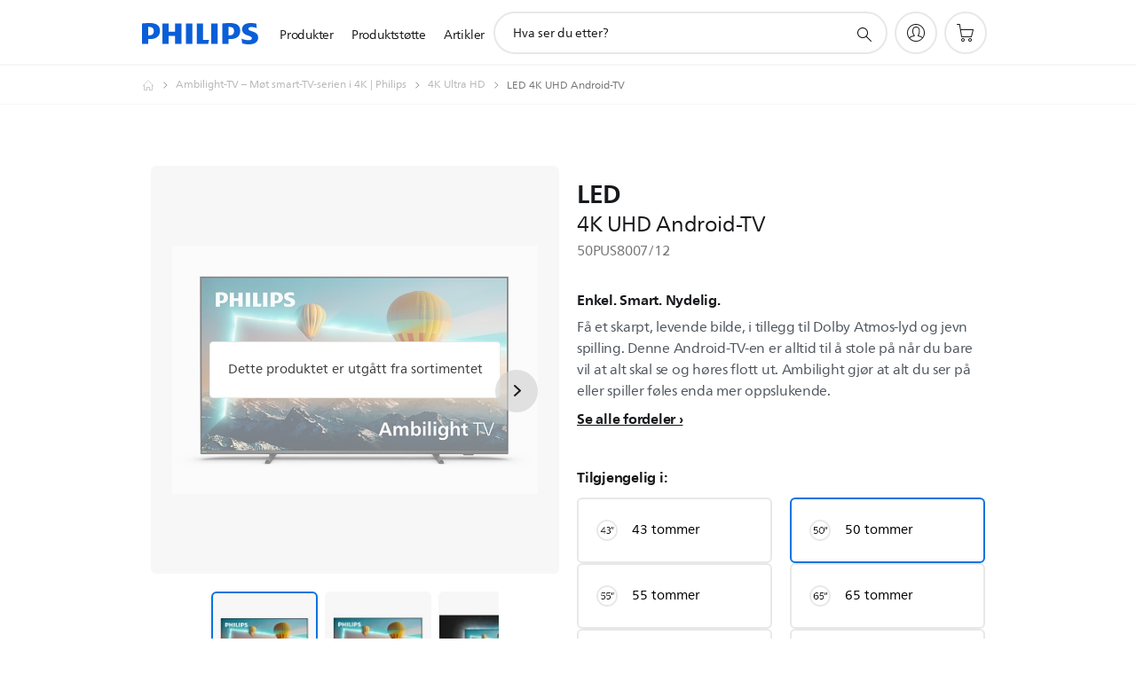

--- FILE ---
content_type: text/html;charset=utf-8
request_url: https://www.philips.no/c-p/50PUS8007_12/8000-series-4k-uhd-android-tv
body_size: 55320
content:
<!DOCTYPE HTML><html lang="no-no" dir="ltr" class="no-js non-ie" xmlns:wb="http://open.weibo.com/wb"> <head> <meta charset="utf-8"> <meta name="viewport" content="width=device-width, initial-scale=1"> <script>LUX=function(){function n(){return Date.now?Date.now():+new Date}var r,t=n(),a=window.performance||{},e=a.timing||{activationStart:0,navigationStart:(null===(r=window.LUX)||void 0===r?void 0:r.ns)||t};function i(){return a.now?(r=a.now(),Math.floor(r)):n()-e.navigationStart;var r}(LUX=window.LUX||{}).ac=[],LUX.addData=function(n,r){return LUX.cmd(["addData",n,r])},LUX.cmd=function(n){return LUX.ac.push(n)},LUX.getDebug=function(){return[[t,0,[]]]},LUX.init=function(){return LUX.cmd(["init"])},LUX.mark=function(){for(var n=[],r=0;r<arguments.length;r++)n[r]=arguments[r];if(a.mark)return a.mark.apply(a,n);var t=n[0],e=n[1]||{};void 0===e.startTime&&(e.startTime=i());LUX.cmd(["mark",t,e])},LUX.markLoadTime=function(){return LUX.cmd(["markLoadTime",i()])},LUX.measure=function(){for(var n=[],r=0;r<arguments.length;r++)n[r]=arguments[r];if(a.measure)return a.measure.apply(a,n);var t,e=n[0],o=n[1],u=n[2];t="object"==typeof o?n[1]:{start:o,end:u};t.duration||t.end||(t.end=i());LUX.cmd(["measure",e,t])},LUX.send=function(){return LUX.cmd(["send"])},LUX.ns=t;var o=LUX;return window.LUX_ae=[],window.addEventListener("error",(function(n){window.LUX_ae.push(n)})),o}();</script> <script>!function(){var e=document.cookie.split("; ").find(function(e){return e.startsWith("notice_gdpr_prefs=")});if(e){var t=e.split("=")[1].split(/[,:\s]+/);t.includes("1")&&((n=document.createElement("script")).src="https://cdn.speedcurve.com/js/lux.js?id=33353111",n.async=!0,n.crossOrigin="anonymous",document.head.appendChild(n))}}();</script> <script>LUX.label="Product Detail";</script> <link rel="preconnect" href="https://www.googletagmanager.com"> <link rel="preconnect" href="https://images.philips.com"> <link rel="preconnect" href="https://consent.trustarc.com/"> <link rel="preconnect" href="https://philipselectronicsne.tt.omtrdc.net" crossorigin="use-credentials"> <link rel="preconnect" href="https://www.googleoptimize.com"> <link rel="preload" href="/etc/philips/clientlibs/foundation-base/clientlibs-css-rb2014/fonts/neuefrutigerworld-1.20.0-w02/NeueFrutigerWorldW02-Book.woff2" as="font" type="font/woff2" media="(min-width:701px)" crossorigin> <link rel="preload" href="/etc/philips/clientlibs/foundation-base/clientlibs-css-rb2014/fonts/neuefrutigerworld-1.20.0-w02/NeueFrutigerWorldW02-Bold.woff2" as="font" type="font/woff2" media="(min-width:701px)" crossorigin> <link rel="preload" href="/etc/philips/clientlibs/foundation-base/clientlibs-css-rb2014/fonts/neuefrutigerworld-1.20.0-w02/NeueFrutigerWorldW02-Light.woff2" as="font" type="font/woff2" media="(min-width:701px)" crossorigin> <link rel="preload" href="/etc/philips/clientlibs/foundation-base/clientlibs-css-rb2014/fonts/philips-global-icon-font/philips-global-icon-font-v2.8.woff2" as="font" type="font/woff2" crossorigin> <link rel="preload" href="/etc/philips/clientlibs/foundation-base/clientlibs-css-rb2014/fonts/philips-global-icon-font/philips-global-icon-font-32-v2.8.woff2" as="font" type="font/woff2" crossorigin> <script> window.dtm=window.dtm || {};
dtm.dnt=false; </script> <title>LED 4K UHD Android-TV 50PUS8007/12 | Philips</title> <meta name="description" content="50 tommer - Få et skarpt, levende bilde, i tillegg til Dolby Atmos-lyd og jevn spilling. Denne Android-TV-en er alltid til å stole på når du bare vil at alt skal se og høres flott ut. Ambilight gjør at alt du ser på eller spiller føles enda mer oppslukende."> <meta name="keywords" content="TV, Android, 50PUS8007/12, 4K UHD Android-TV"> <meta name="PHILIPS.CONTEXT.LOCALE" content="no_no"> <meta name="PHILIPS.CONTEXT.CM.ENABLE" content="true"><meta name="PS_CARDTYPE" content="generic"> <meta name="PS_CONTENTTYPE_KEY" content="product"> <meta name="PS_CONTENTTYPE" content="Produkt"> <meta name="PS_FILTER_CONTENTTYPE" content="Produkter"> <meta name="PS_CONTENTGROUP" content="Produkter"> <meta name="PS_TITLE" content="LED 4K UHD Android-TV"> <meta name="PS_SUBTITLE" content=""> <meta name="PS_BODYTEXT" content="50 tommer - Få et skarpt, levende bilde, i tillegg til Dolby Atmos-lyd og jevn spilling. Denne Android-TV-en er alltid til å stole på når du bare vil at alt skal se og høres flott ut. Ambilight gjør at alt du ser på eller spiller føles enda mer oppslukende."> <meta name="PS_IMAGE" content="https://images.philips.com/is/image/philipsconsumer/043c94e8ea4b47e694eaafb900d2a259?$pnglarge$"> <meta name="PS_PRODUCT_CONSUMER_STATUS" content="SUPPORT"> <meta name="PS_DTN" content="50PUS8007/12"> <meta name="PS_QUICKLINK_1_LABEL" content="Oversikt"> <meta name="PS_QUICKLINK_1_LINK" content="https://www.philips.no/c-p/50PUS8007_12/8000-series-4k-uhd-android-tv"> <meta name="PS_QUICKLINK_2_LABEL" content="Beskrivelser"> <meta name="PS_QUICKLINK_2_LINK" content="https://www.philips.no/c-p/50PUS8007_12/8000-series-4k-uhd-android-tv/oversikt#specifications"> <meta name="PS_QUICKLINK_3_LABEL" content="Anmeldelser"> <meta name="PS_QUICKLINK_3_LINK" content="https://www.philips.no/c-p/50PUS8007_12/8000-series-4k-uhd-android-tv/oversikt#reviews"> <meta name="PS_QUICKLINK_4_LABEL" content="Støtte"> <meta name="PS_QUICKLINK_4_LINK" content="https://www.philips.no/c-p/50PUS8007_12/8000-series-4k-uhd-android-tv/stoette#reviews"> <meta name="PS_AVERAGE_RATING" content="4.372037"> <meta name="PS_RATINGS" content="379"> <meta name="PS_GTIN" content="8718863033913"> <meta name="PS_PRODUCT_RANK" content="99"> <meta name="PS_PRODUCT_GROUP" content="Lyd og bilde"> <meta name="PS_PRODUCT_CATEGORY" content="TV"> <meta name="PS_PRODUCT_SUBCATEGORY" content="4K Ultra HD"> <meta name="PS_PRODUCT_TYPE" content="NORMAL"> <meta name="PS_PRODUCT_VERSIONS" content="Tresidig Ambilight-TV| De viktigste HDR-formater st&oslash;ttes| Dolby Vision og Dolby Atmos| 126&nbsp;cm (50&quot;) Android-TV"> <meta name="PS_DATE" content="2022-07-17T00:00:00.000+02:00"> <meta name="PS_PRODUCT_SHOPAVAILABILITY" content="false"> <meta name="PS_PRODUCT_ACCESSORY" content="false"> <meta name="PS_ACCESSORY_CTNS" content=""> <meta name="PS_PRODUCT_SOLD_ON_PHILIPS" content="false"> <meta name="PS_PRODUCT_PROMOTION" content="false"> <meta name="PS_PRODUCT_SHOPDISCOUNT" content="false"> <meta name="PS_SHOP_ENABLED" content="true"> <meta name="PS_PRODUCT_GROUP_ID" content="SOUND_AND_VISION_GR"> <meta name="PS_PRODUCT_CATEGORY_ID" content="TV_CA"> <meta name="PS_PRODUCT_SUBCATEGORY_ID" content="4K_ULTRA_HD_SU"> <meta name="PHILIPS.METRICS.DIVISION" content="CP"> <meta name="PHILIPS.METRICS.SECTION" content="main"> <meta name="PHILIPS.METRICS.COUNTRY" content="no"> <meta name="PHILIPS.METRICS.LANGUAGE" content="no"> <meta name="PHILIPS.METRICS.CATALOGTYPE" content="consumer"> <meta name="PHILIPS.METRICS.PRODUCTGROUP" content="sound_and_vision"> <meta name="PHILIPS.METRICS.PRODUCTCATEGORY" content="tv"> <meta name="PHILIPS.METRICS.PRODUCTSUBCATEGORY" content="android"> <meta name="PHILIPS.METRICS.PRODUCTID" content="50pus8007_12"> <meta name="PHILIPS.METRICS.PAGENAME" content="50pus8007_12:overview"> <meta property="og:title" content="Buy the Philips LED 4K UHD Android-TV 50PUS8007/12 4K UHD Android-TV"> <meta property="og:description" content="Få et skarpt, levende bilde, i tillegg til Dolby Atmos-lyd og jevn spilling. Denne Android-TV-en er alltid til å stole på når du bare vil at alt skal se og høres flott ut. Ambilight gjør at alt du ser på eller spiller føles enda mer oppslukende.‎"> <meta property="og:type" content="product"> <meta property="og:url" content="https://www.philips.no/c-p/50PUS8007_12/8000-series-4k-uhd-android-tv"> <meta property="og:site_name" content="Philips"> <meta property="twitter:label2" content="TV"> <meta property="twitter:data2" content="Android"> <script> window.philips = window.philips || {};



philips.context = {
    sector: 'CP',
    isAuthorMode: 'false',
    
    locale: {
        country: 'no',
        language: 'no',
        currency: '',
        code: 'no_NO'
    },
    productCatalog: {
        ctn: '50pus8007/12',
        catalogType: 'consumer',
        productGroup: 'sound_and_vision',
        productCategory: 'tv',
        productSubCategory: '4k_ultra_hd',
        shopEnabled : 'false',
        price: "''",
        
        stars: '4.372037/5.0|379',
        reviews: '379',
        
        inStock: '',
    },
     productCatalogId:
    {
        ctn: '50PUS8007/12',
        groupId: 'SOUND_AND_VISION_GR',
        categoryId: 'TV_CA',
        subcategoryId: '4K_ULTRA_HD_SU',
    },
    page: {
        section: 'main',
        pageName: '50pus8007/12:overview',
        pageType: 'product_detail',
        pageSubType: 'overview',
        pageDetail: 'NORMAL',
        tags: '',
        infoType: '',
        trackingGroup: 'D2C-WEB-UPF-Product',
    },
    url: {
        repositoryPath: '/content/B2C/no_NO/product-catalog/so/tv/android/50PUS8007_12',
        findSimilarProductsLink: 'https://www.philips.no/c-m-so/tv/android/siste',
        
        personalizationUrl:'https://www.philips.no/c-p/50PUS8007_12/8000-series-4k-uhd-android-tv'
    }
}; </script> <script src="/a1l4rgpa1fx2crzaqh/s3ns3t0g4k288vipw56.js"></script> <script src="/a1l4rgpa1fx2crzaqh/t1l6vgru59xvprnlz0ll.js" defer></script> <link rel="canonical" href="https://www.philips.no/c-p/50PUS8007_12/8000-series-4k-uhd-android-tv"/> <link rel="apple-touch-icon" href="/etc/philips/clientlibs/foundation-base/clientlibs-css/img/favicon/favicon-hd.png"> <link rel="icon" type="image/svg+xml" href="/etc/philips/clientlibs/foundation-base/clientlibs-css/img/favicon/favicon.svg"> <link rel="icon" type="image/png" href="/etc/philips/clientlibs/foundation-base/clientlibs-css/img/favicon/favicon-192x192.png" sizes="192x192"> <link rel="icon" type="image/png" href="/etc/philips/clientlibs/foundation-base/clientlibs-css/img/favicon/favicon-96x96.png" sizes="96x96"> <link rel="icon" type="image/png" href="/etc/philips/clientlibs/foundation-base/clientlibs-css/img/favicon/favicon-32x32.png" sizes="32x32"> <link rel="icon" type="image/png" href="/etc/philips/clientlibs/foundation-base/clientlibs-css/img/favicon/favicon-16x16.png" sizes="16x16"> <meta name="msapplication-TileColor" content="#ffffff"> <meta name="msapplication-TileImage" content="/etc/philips/clientlibs/foundation-base/clientlibs-css/img/favicon/favicon-hd.png"> <script id="product-schema" data-shoppub-eop="" data-shop="false" type="application/ld+json"> {"@type":"Product","@context":"http://schema.org/","name":"4K UHD Android-TV","url":"https://www.philips.no/c-p/50PUS8007_12/8000-series-4k-uhd-android-tv","image":["https://images.philips.com/is/image/philipsconsumer/043c94e8ea4b47e694eaafb900d2a259"],"description":"Få et skarpt, levende bilde, i tillegg til Dolby Atmos-lyd og jevn spilling. Denne Android-TV-en er alltid til å stole på når du bare vil at alt skal se og høres flott ut. Ambilight gjør at alt du ser på eller spiller føles enda mer oppslukende.","sku":"50PUS8007/12","mpn":"50PUS8007/12","gtin13":"8718863033913","brand":{"@type":"Thing","name":"Philips"}}</script> <script type="text/javascript"> (function(){(function(l,u,C){var O=[],P=[],f={_version:"3.6.0",_config:{classPrefix:"test-",enableClasses:!0,enableJSClass:!0,usePrefixes:!0},_q:[],on:function(e,t){var n=this;setTimeout(function(){t(n[e])},0)},addTest:function(e,t,n){P.push({name:e,fn:t,options:n})},addAsyncTest:function(e){P.push({name:null,fn:e})}},s=function(){};s.prototype=f,s=new s,s.addTest("svg",!!u.createElementNS&&!!u.createElementNS("http://www.w3.org/2000/svg","svg").createSVGRect),s.addTest("localstorage",function(){var e="modernizr";try{return localStorage.setItem(e,e),localStorage.removeItem(e),!0}catch{return!1}});var w=f._config.usePrefixes?" -webkit- -moz- -o- -ms- ".split(" "):["",""];f._prefixes=w;function v(e,t){return typeof e===t}function F(){var e,t,n,r,i,a,o;for(var p in P)if(P.hasOwnProperty(p)){if(e=[],t=P[p],t.name&&(e.push(t.name.toLowerCase()),t.options&&t.options.aliases&&t.options.aliases.length))for(n=0;n<t.options.aliases.length;n++)e.push(t.options.aliases[n].toLowerCase());for(r=v(t.fn,"function")?t.fn():t.fn,i=0;i<e.length;i++)a=e[i],o=a.split("."),o.length===1?s[o[0]]=r:(s[o[0]]&&!(s[o[0]]instanceof Boolean)&&(s[o[0]]=new Boolean(s[o[0]])),s[o[0]][o[1]]=r),O.push((r?"":"no-")+o.join("-"))}}var g=u.documentElement,_=g.nodeName.toLowerCase()==="svg";function A(e){var t=g.className,n=s._config.classPrefix||"";if(_&&(t=t.baseVal),s._config.enableJSClass){var r=new RegExp("(^|\\s)"+n+"no-js(\\s|$)");t=t.replace(r,"$1"+n+"js$2")}s._config.enableClasses&&(t+=" "+n+e.join(" "+n),_?g.className.baseVal=t:g.className=t)}var j="Moz O ms Webkit",L=f._config.usePrefixes?j.toLowerCase().split(" "):[];f._domPrefixes=L;var T;(function(){var e={}.hasOwnProperty;!v(e,"undefined")&&!v(e.call,"undefined")?T=function(t,n){return e.call(t,n)}:T=function(t,n){return n in t&&v(t.constructor.prototype[n],"undefined")}})(),f._l={},f.on=function(e,t){this._l[e]||(this._l[e]=[]),this._l[e].push(t),s.hasOwnProperty(e)&&setTimeout(function(){s._trigger(e,s[e])},0)},f._trigger=function(e,t){if(this._l[e]){var n=this._l[e];setTimeout(function(){var r,i;for(r=0;r<n.length;r++)i=n[r],i(t)},0),delete this._l[e]}};function q(e,t){if(typeof e=="object")for(var n in e)T(e,n)&&q(n,e[n]);else{e=e.toLowerCase();var r=e.split("."),i=s[r[0]];if(r.length==2&&(i=i[r[1]]),typeof i<"u")return s;t=typeof t=="function"?t():t,r.length==1?s[r[0]]=t:(s[r[0]]&&!(s[r[0]]instanceof Boolean)&&(s[r[0]]=new Boolean(s[r[0]])),s[r[0]][r[1]]=t),A([(t&&t!=!1?"":"no-")+r.join("-")]),s._trigger(e,t)}return s}s._q.push(function(){f.addTest=q});function y(){return typeof u.createElement!="function"?u.createElement(arguments[0]):_?u.createElementNS.call(u,"http://www.w3.org/2000/svg",arguments[0]):u.createElement.apply(u,arguments)}s.addTest("canvas",function(){var e=y("canvas");return!!(e.getContext&&e.getContext("2d"))});var k="CSS"in l&&"supports"in l.CSS,G="supportsCSS"in l;s.addTest("supports",k||G);function J(){var e=u.body;return e||(e=y(_?"svg":"body"),e.fake=!0),e}function z(e,t,n,r){var i="modernizr",a,o,p,c,m=y("div"),d=J();if(parseInt(n,10))for(;n--;)p=y("div"),p.id=r?r[n]:i+(n+1),m.appendChild(p);return a=y("style"),a.type="text/css",a.id="s"+i,(d.fake?d:m).appendChild(a),d.appendChild(m),a.styleSheet?a.styleSheet.cssText=e:a.appendChild(u.createTextNode(e)),m.id=i,d.fake&&(d.style.background="",d.style.overflow="hidden",c=g.style.overflow,g.style.overflow="hidden",g.appendChild(d)),o=t(m,e),d.fake?(d.parentNode.removeChild(d),g.style.overflow=c,g.offsetHeight):m.parentNode.removeChild(m),!!o}var V=function(){var e=l.matchMedia||l.msMatchMedia;return e?function(t){var n=e(t);return n&&n.matches||!1}:function(t){var n=!1;return z("@media "+t+" { #modernizr { position: absolute; } }",function(r){n=(l.getComputedStyle?l.getComputedStyle(r,null):r.currentStyle).position=="absolute"}),n}}();f.mq=V;var X=f.testStyles=z;s.addTest("touchevents",function(){return!!("ontouchstart"in l||l.DocumentTouch&&u instanceof DocumentTouch)});var R=f._config.usePrefixes?j.split(" "):[];f._cssomPrefixes=R;function W(e,t){return!!~(""+e).indexOf(t)}function B(e){return e.replace(/([a-z])-([a-z])/g,function(t,n,r){return n+r.toUpperCase()}).replace(/^-/,"")}var N=function(e){var t=w.length,n=l.CSSRule,r;if(typeof n>"u")return C;if(!e)return!1;if(e=e.replace(/^@/,""),r=e.replace(/-/g,"_").toUpperCase()+"_RULE",r in n)return"@"+e;for(var i=0;i<t;i++){var a=w[i],o=a.toUpperCase()+"_"+r;if(o in n)return"@-"+a.toLowerCase()+"-"+e}return!1};f.atRule=N;function H(e,t){return function(){return e.apply(t,arguments)}}function Z(e,t,n){var r;for(var i in e)if(e[i]in t)return n===!1?e[i]:(r=t[e[i]],v(r,"function")?H(r,n||t):r);return!1}var I={elem:y("modernizr")};s._q.push(function(){delete I.elem});var h={style:I.elem.style};s._q.unshift(function(){delete h.style});function U(e){return e.replace(/([A-Z])/g,function(t,n){return"-"+n.toLowerCase()}).replace(/^ms-/,"-ms-")}function K(e,t,n){var r;if("getComputedStyle"in l){r=getComputedStyle.call(l,e,t);var i=l.console;if(r!==null)n&&(r=r.getPropertyValue(n));else if(i){var a=i.error?"error":"log";i[a].call(i,"getComputedStyle returning null, its possible modernizr test results are inaccurate")}}else r=!t&&e.currentStyle&&e.currentStyle[n];return r}function Q(e,t){var n=e.length;if("CSS"in l&&"supports"in l.CSS){for(;n--;)if(l.CSS.supports(U(e[n]),t))return!0;return!1}else if("CSSSupportsRule"in l){for(var r=[];n--;)r.push("("+U(e[n])+":"+t+")");return r=r.join(" or "),z("@supports ("+r+") { #modernizr { position: absolute; } }",function(i){return K(i,null,"position")=="absolute"})}return C}function D(e,t,n,r){if(r=v(r,"undefined")?!1:r,!v(n,"undefined")){var i=Q(e,n);if(!v(i,"undefined"))return i}for(var a,o,p,c,m,d=["modernizr","tspan","samp"];!h.style&&d.length;)a=!0,h.modElem=y(d.shift()),h.style=h.modElem.style;function E(){a&&(delete h.style,delete h.modElem)}for(p=e.length,o=0;o<p;o++)if(c=e[o],m=h.style[c],W(c,"-")&&(c=B(c)),h.style[c]!==C)if(!r&&!v(n,"undefined")){try{h.style[c]=n}catch{}if(h.style[c]!=m)return E(),t=="pfx"?c:!0}else return E(),t=="pfx"?c:!0;return E(),!1}var Y=f.testProp=function(e,t,n){return D([e],C,t,n)};function x(e,t,n,r,i){var a=e.charAt(0).toUpperCase()+e.slice(1),o=(e+" "+R.join(a+" ")+a).split(" ");return v(t,"string")||v(t,"undefined")?D(o,t,r,i):(o=(e+" "+L.join(a+" ")+a).split(" "),Z(o,t,n))}f.testAllProps=x;function S(e,t,n){return x(e,C,C,t,n)}f.testAllProps=S,s.addTest("flexbox",S("flexBasis","1px",!0)),s.addTest("csstransforms",function(){return navigator.userAgent.indexOf("Android 2.")===-1&&S("transform","scale(1)",!0)}),s.addTest("csstransforms3d",function(){return!!S("perspective","1px",!0)}),s.addTest("csstransitions",S("transition","all",!0)),s.addTest("appearance",S("appearance"));var b=f.prefixed=function(e,t,n){return e.indexOf("@")===0?N(e):(e.indexOf("-")!=-1&&(e=B(e)),t?x(e,t,n):x(e,"pfx"))};s.addTest("fullscreen",!!(b("exitFullscreen",u,!1)||b("cancelFullScreen",u,!1))),s.addTest("objectfit",!!b("objectFit"),{aliases:["object-fit"]}),F(),A(O),delete f.addTest,delete f.addAsyncTest;for(var M=0;M<s._q.length;M++)s._q[M]();l.Modernizr=s})(window,document),window.Modernizr.addTest("correctvh",function(){return!navigator.userAgent.match(/(iPad|iPhone);.*CPU.*OS (6|7)_\d/i)}),window.Modernizr.addTest("touch",function(){return window.Modernizr.touchevents}),window.Modernizr.addTest("ipad",function(){return!!navigator.userAgent.match(/iPad/i)}),window.Modernizr.addTest("iphone",function(){return!!navigator.userAgent.match(/iPhone/i)}),window.Modernizr.addTest("ipod",function(){return!!navigator.userAgent.match(/iPod/i)}),window.Modernizr.addTest("ios",function(){return window.Modernizr.ipad||window.Modernizr.ipod||window.Modernizr.iphone}),function(){var l=document.documentElement,u="no-js";window.Modernizr._config.classPrefix&&l.className.indexOf(u)>-1&&(l.className=l.className.replace(u,window.Modernizr._config.classPrefix+"js"))}(),function(){window.sessionStorage&&window.sessionStorage.getItem("philips.hideRecallBanner")==="true"&&document.documentElement.classList.add("pv-hrb")}()})(); </script><link rel="stylesheet" href="/etc/designs/b2c-seamless-theme/clientlibs.min.260119.css" type="text/css"> <script type="application/json" class="pv-d2c-search__translations"> {"translations":{"d2c-search.more-tab":"Støtte og mer","d2c-search.versuni-lp-card-vacuum-link":"https://www.home-appliances.philips/no/no/u/floor-care-vacuums-mops","d2c-search.search-empty":"Tøm søk","d2c-search.sort-by-date-asc":"Dato (stigende)","d2c-search.versuni-lp-name":"Versuni (Philips Domestic Appliances)","d2c-search.popular-support-topics-title":"Støtteemner","d2c-search.filter-rating-value":"{0} og opp","d2c-search.help-banner-title":"Finn helse- og sykehusprodukter og støtte","d2c-search.suggested-results":"Søkeresultater","TBD":"På lager","d2c-search.versuni-lp-card-climate-link":"https://www.home-appliances.philips/no/no/u/climate-care","d2c-search.filter-range-max":"Maks.","d2c-search.versuni-lp-card-kitchen-link":"https://www.home-appliances.philips/no/no/u/kitchen-appliances","d2c-search.versuni-lp-card-home-link":"https://www.home.id/no-NO/support","d2c-search.sort-by-date-desc":"Dato (nedstigende)\n","d2c-search.no-result-for-search":"Beklager. Ingen resultater ble funnet. ","d2c-search.nmore":"Mer","d2c-search.add-to-cart-btn":"Legg til handlevognen","d2c-search.search-results-for":"Søkeresultater for","d2c-search.tab.modal.option.support":"Finn kundestøtte for et produkt","d2c-search.versuni-lp-card-pet-title":"Husdyrspleie","d2c-search.versuni-lp-title":"Det ser ut til at du leter etter husholdningsprodukter.","d2c-search.tab.modal.list.label":"Hva leter du etter?","d2c-search.overall-rating":"Samlet vurdering","d2c-search.bundle-discount-label":"Pakkerabatt","d2c-search.recently-viewed-title":"Varer du nylig har sett på","d2c-search.filter-rating-title":"Kundevurdering","d2c-search.versuni-lp-popup-title":"Du er ved at forlade Philips' websted og gå til en ekstern side.","d2c-search.versuni-lp-card-coffee-link":"https://www.home-appliances.philips/no/no/u/coffee-machines","d2c-search.submit-search-box":"Send inn søk","d2c-search.sort-by-size-asc":"Størrelse (stigende)\n","d2c-search.filters-title":"Filtre","d2c-search.sort-by-alphabetical-desc":"Alfabetisk (nedstigende)\n","d2c-search.tab.modal.option.products":"Utforsk produkter å kjøpe","d2c-search.versuni-lp-card-home-title":"Produktpleie og support","d2c-search.sort-by-relevance":"Relevans","d2c-search.filter-price-title":"Pris","d2c-search.help-banner-desc":"Ultralyd, skjermer, bildebehandling og mer","d2c-search.sort-by-newest":"Nyeste","d2c-search.versuni-lp-card-kitchen-title":"Kjøkkenutstyr","d2c-search.popular-categories-title":"Populære kategorier","d2c-search.versuni-lp-card-home-safety-title":"Sikkerhet i hjemmet","d2c-search.clear":"Slett","d2c-search.help-suggestions-title":"Forslag","d2c-search.products-tab":"Produkter","d2c-search.versuni-lp-card-climate-title":"Inneklima","d2c-search-added-to-cart-btn":"Lagt i handlekurv","d2c-search.refurbishment-label":"Pusset opp","d2c-search.sort-by-size-desc":"Størrelse (nedstigende)\n","d2c-search.search-box-sitewide":"Hele nettstedet\n","d2c-search.filter-apply-all":"Legg til filtre","d2c-search.what-look-for":"Hva ser du etter?","d2c-search.sort-by-price-high-to-low":"Pris (høyest)","d2c-search.try-different-search":"Prøv et annet søkeord.","d2c-search.notify-me-btn":"Varsle meg","d2c-search.versuni-lp-card-vacuum-title":"Rengjøring, støvsugere og mopper","d2c-search.versuni-lp-card-coffee-title":"Kaffemaskiner","d2c-search.filter-price-range":"Pris {0} - {1}","d2c-search.versuni-lp-popup-continue":"Fortsæt","d2c-search.sort-by-alphabetical-asc":"Alfabetisk (stigende)\n","d2c-search.versuni-lp-card-ironing-link":"https://www.home-appliances.philips/no/no/u/garment-care-ironing","d2c-search.versuni-lp-card-ironing-title":"Klespleie og stryking","d2c-search.sort-by-rating":"Karakter","d2c-search.help-banner-cta-text":"Gå til Philips.com/healthcare","d2c-search.search-box-label":"Nettstedssøk","d2c-search.filter-range-min":"Min.","d2c-search.filter-availability-in-stock":"På lager","d2c-search.versuni-lp-card-pet-link":"https://www.home-appliances.philips/no/no/u/pet-care","d2c-search.versuni-lp-card-garden-title":"Hageutstyr","d2c-search.versuni-lp-description":"Vi har flyttet våre husholdningsprodukter til et nytt hjem! Ser du etter noen av disse?","d2c-search.filter-availability-title":"Tilgjengelighet","d2c-search.help-suggestions-1":"Kontroller at alle ordene er stavet riktig","d2c-search.help-suggestions-3":"Søk etter produktnavn (f.eks.. Airfryer, Sonicare).","d2c-search.help-suggestions-2":"Søk etter produktnummer (f.eks. HD9240/90, L2BO/00).","d2c-search.added-to-cart-btn":"Lagt i handlekurv","d2c-search.help-suggestions-4":"Prøv forskjellige nøkkelord.","d2c-search.filter-clear-all":"Tøm filtre","d2c-search.sort-by-price-low-to-high":"Pris (lavest)"}} </script></head> <body class="productdetailspage " style=" " data-country="NO" data-language="no" data-locale="no_NO"> <!--<noindex>--> <!-- HEADER SECTION START --> <div class="genericheaderpage basepage page"><div class="header n02v3-header-a n02v3-header component-base"> <header class="p-n02v3 p-layout-row p-n02v3__hamburger--close
     
     
    default pv-padding-block-end--m
     
     
     
     p-n02v3__shop 
    p-n02v3__usp-banner--active 
    p-n02v3--b2c
    p-n02v3--show-search-field
    
     "
        data-n25="false"
        data-n25-mobile="false"
        data-flyout-links="{&quot;howToRegister&quot;:&quot;https://www.philips.no/myphilips/register-your-product&quot;,&quot;myProducts&quot;:&quot;/myphilips#/my-products&quot;,&quot;registerProduct&quot;:&quot;/myphilips#/register-new-product/search&quot;,&quot;myDashboard&quot;:&quot;/myphilips#/my-home&quot;,&quot;login&quot;:&quot;/myphilips&quot;,&quot;myAccount&quot;:&quot;https://www.philips.no/myphilips/register-product#tab\u003duser&quot;,&quot;signUp&quot;:&quot;https://www.philips.no/myphilips/login#tab\u003dsign-up&quot;}"
        data-is-fixed-height="true"
        data-is-stock-indicator = "inherit"
        data-stock-market=""
        data-stock-indicator-api = "https://tools.eurolandir.com/tools/pricefeed/xmlirmultiiso5.aspx?companyid=2522"
        data-shop-site=""> <div class="p-n02v3__top-banner" data-shop-error-message="På grunn av planlagt vedlikehold er det ikke mulig å gjøre innkjøp nå. Du må gjerne komme tilbake om et par timer.
"> <div class="geodetectionbar tc53-geo-detection-bar"> <div class="p-tc53-geo-detection-bar" data-current-page-path='/content/B2C/no_NO/product-catalog/so/tv/android/50PUS8007_12'> <script type="text/x-handlebars-template" data-template="tc53-geo-detection-bar-template"> <div class="p-notification-bar p-navigation" > <span class="p-text p-direction-ltr"> <label class="p-label" >This page is also available in</label> <a  data-track-type="track-conversion" data-track-name="interaction"  data-track-description="link:geo_detection" class="p-anchor-geobar" href="{{url}}">{{urlLinkName}}</a> </span> <button class="p-close p-square p-inverted p-icon-close p-small" aria-label="Lukk"></button> </div> </script> </div> </div> <div class="p-n02v3__usp-banner-wrapper  p-hidden "> <ul class="p-n02v3__usp-banner p-layout-inner p-cell-gutter
                                                 p-n02v3__usp-banner--col4"> <li class="p-n02v3__usp-banner-item"> <div class="gc23v2-1 gc23v2-icon component-base"> <div class="p-gc23v2-icon  
         p-icon-with-text
		
		
         p-row-gutter  "> <!--googleoff: anchor--> <a class="" data-track-type="track-conversion" data-track-name="interaction" data-track-compid="gc23v2" data-track-description="usp_bar_klarna" href="https://www.philips.no/c-w/promotions/klarna-promotion.html" target="_self" title="(opens in the same window)" rel="" aria-label=""> <i class="p-icon-coins"
							aria-label="foundation-base.gc23.p-icon-coins"></i> <div class="p-gc23v2-icon-text"> <p>Betal med Klarna</p> </div> </a> <!--googleon: anchor--> </div> </div> </li> <li class="p-n02v3__usp-banner-item"> <div class="gc23v2-2 gc23v2-icon component-base"> <div class="p-gc23v2-icon  
         p-icon-with-text
		
		
         p-row-gutter  "> <!--googleoff: anchor--> <a class="" data-track-type="track-conversion" data-track-name="interaction" data-track-compid="gc23v2" data-track-description="icon:member" href="https://www.philips.no/c-e/member" target="_self" title="(opens in the same window)" rel="" aria-label=""> <i class="p-icon-envelope"
							aria-label="envelope icon"></i> <div class="p-gc23v2-icon-text"> <p>En velkomstgave 100 kr i rabatt</p> </div> </a> <!--googleon: anchor--> </div> </div> </li> <li class="p-n02v3__usp-banner-item"> <div class="gc23v2-3 gc23v2-icon component-base"> <div class="p-gc23v2-icon  
         p-icon-with-text
		
		
         p-row-gutter  "> <!--googleoff: anchor--> <a class="" data-track-type="track-conversion" data-track-name="interaction" data-track-compid="gc23v2" data-track-description="icon:delivery" href="https://www.philips.no/c-w/support-home/online-store-faq.html#slide_delivery_faq" target="_self" title="(opens in the same window)" rel="" aria-label=""> <i class="p-icon-transport-truck"
							aria-label="transport truck icon"></i> <div class="p-gc23v2-icon-text"> <p>Fri frakt fra 1000 NOK</p> </div> </a> <!--googleon: anchor--> </div> </div> </li> <li class="p-n02v3__usp-banner-item"> <div class="gc23v2-4 gc23v2-icon component-base"> <div class="p-gc23v2-icon  
         p-icon-with-text
		
		
         p-row-gutter  "> <!--googleoff: anchor--> <a class="" data-track-type="track-conversion" data-track-name="interaction" data-track-compid="gc23v2" data-track-description="text:link" href="https://www.philips.no/c-w/support-home/online-store-faq#slide_returns" target="_self" title="(opens in the same window)" rel="" aria-label=""> <i class="p-icon-returns"
							aria-label="foundation-base.gc23.p-icon-returns"></i> <div class="p-gc23v2-icon-text"> <p>30 dagers angrerett</p> </div> </a> <!--googleon: anchor--> </div> </div> </li> </ul> </div> </div> <div class="p-n02v3__inner"> <div class="p-layout-inner"> <div class="p-n02v3__shape"> <a href='https://www.philips.no/' title="Hjemmeside" class="p-n02v3__shapelink"> <div class="p-n02v3__shape-wrapper"> <svg width="131" height="24" viewBox="0 0 131 24" fill="none" xmlns="http://www.w3.org/2000/svg"> <path d="M44.4019 0.480751V23.5192H37.3709V14.4601H30.0545V23.5192H23.0235V0.480751H30.0545V9.63756H37.3709V0.480751H44.4019ZM68.8676 18.892V0.480751H61.8366V23.5192H74.5465L75.6056 18.892H68.8601H68.8676ZM56.6385 0.480751H49.6075V23.5192H56.6385V0.480751ZM85.1455 0.480751H78.1145V23.5192H85.1455V0.480751ZM119.82 6.36244C119.82 5.10798 121.074 4.52958 123.095 4.52958C125.311 4.52958 127.715 5.01033 129.36 5.68639L128.781 0.676056C126.948 0.292958 125.311 0 122.329 0C116.65 0 112.789 2.2385 112.789 6.94085C112.789 15.0385 123.771 13.4009 123.771 17.1568C123.771 18.5991 122.712 19.3728 120.113 19.3728C117.799 19.3728 114.238 18.5991 112.12 17.5399L112.894 22.8432C115.012 23.6169 117.904 24 120.218 24C126.092 24 130.907 22.0695 130.907 16.2854C130.907 8.5784 119.827 10.0207 119.827 6.35493L119.82 6.36244ZM110.67 8.77371C110.67 14.6554 106.524 18.0282 99.9812 18.0282H97.4798V23.5192H90.4488V0.480751C92.8601 0.187794 96.2254 0 99.0197 0C106.246 0 110.678 2.31361 110.678 8.77371H110.67ZM103.737 8.87136C103.737 5.97934 102.1 4.34178 98.6291 4.34178C98.2685 4.34178 97.8854 4.34178 97.4723 4.36432V13.8817H98.6291C102.287 13.8817 103.737 11.861 103.737 8.87136ZM20.2291 8.77371C20.2291 14.6554 16.0901 18.0282 9.53991 18.0282H7.0385V23.5192H0V0.480751C2.41127 0.187794 5.77653 0 8.57089 0C15.7972 0 20.2216 2.31361 20.2216 8.77371H20.2291ZM13.2883 8.87136C13.2883 5.97934 11.6507 4.34178 8.18779 4.34178C7.82723 4.34178 7.44413 4.34178 7.03099 4.36432V13.8817H8.18779C11.846 13.8817 13.2883 11.861 13.2883 8.87136Z" fill="#0B5ED7"/> </svg> </div> </a> </div> </div> <nav class="p-n02v3__menu"> <div class="p-n02v3__mobiletopbg" aria-hidden="true"></div> <div class="p-n02v3__mobilebottombg" aria-hidden="true"></div> <div class="p-n02v3__m1bg"> <div class="p-n02v3__mwrap"> <div class="p-n02v3__m1title"></div> <ul class="p-n02v3__m1"> <li class="p-n02v3__mli p-n02v3__products p-m-1
                                
                                "> <a href="#" class="p-n02v3__mlink" data-track-type="track-nav-nena" data-track-compid="n02v3" data-track-navid="header" data-track-navdest="consumer:produkter"> <span class="p-n02v3__m1item pv-heading pv-body--s pv-bold">Produkter</span> </a> <div class="p-n02v3__m2bg p-n02v3__miconbg p-n02v3__m2bg--products p-n02v3__mbg--hidden
                                    "> <div class="p-n02v3__mwrap"> <div class="p-n02v3__mtitle"> <div class="p-n02v3__mback">Hovedmeny</div> <div class="p-n02v3__listtitle "> <div class="p-n02v3__mclose"><button class="p-icon-close" arial-label="Hovedmeny" ></button></div> <div class="pv-heading pv-body--m pv-bold">Produkter</div> </div> </div> <ul class="p-n02v3__m2 p-n02v3__micon"> <li class="p-n02v3__mli p-m-1-1 p-n02v3__group
                                                        "> <a href="#" class="p-n02v3__mlink" data-track-type="track-nav-nena" data-track-compid="n02v3" data-track-navid="header" data-track-navdest="consumer:produkter:personlig_hygiene"> <span class="p-icon-personalcare--32 p-n02v3__m2icon"></span> <span class="pv-heading pv-body--s pv-bold p-n02v3__m2text">Personlig hygiene</span> </a> <div class="p-n02v3__m3bg p-n02v3__mflyout p-n02v3__mbg--hidden
                                                            " data-bg-level="3"> <div class="p-n02v3__mwrap"> <div class="p-n02v3__mtitle p-n02v3__t--col14"> <div class="p-n02v3__mback">Hovedmeny</div> <div class="p-n02v3__listtitle "> <div class="p-n02v3__mclose"><button class="p-icon-close"
                                                                                                        arial-label="Hovedmeny"></button></div> <div class="pv-heading pv-body--m pv-bold">Personlig hygiene</div> </div> </div> <ul class="p-n02v3__m3 p-n02v3__m--col14"> <li class="p-n02v3__mli p-n02v3__mli--subgroup p-m-1-1-1
                    "> <a href='#' class="p-n02v3__mlink"><span class="pv-heading pv-body--s">For menn</span></a> <div class="p-n02v3__m4bg
                        " data-bg-level="4"> <div class="p-n02v3__mwrap"> <div class="p-n02v3__mtitle p-n02v3__t--col34"> <div class="p-n02v3__mback">Personlig hygiene</div> <div class="p-n02v3__listtitle "> <div class="p-n02v3__mclose"><button class="p-icon-close"
                                                                       arial-label="Tilbake"></button></div> <div class="pv-heading pv-body--m pv-bold">For menn</div> </div> </div> <ul class="p-n02v3__m4
            p-n02v3__m--col24
            "> <li class="p-n02v3__mli p-n02v3__mli--cat p-m-1-1-1-1
             "> <a target="" href='https://www.philips.no/c-e/pe/mens-grooming-welcome.html' class="p-n02v3__mlink p-n02v3__mlink--no-childs" data-track-type="track-nav-nena" data-track-compid="n02v3" data-track-navid="header" data-track-navdest="consumer:produkter:pe:personlig_hygiene:for_menn:mens-shaving-and-trimming-find-the-tool-that-suits-your-needs"> <span class="pv-heading pv-body--s"> Barbering og trimming for menn - Finn det verktøuet som passer dine behov </span> </a> </li> <li class="p-n02v3__mli p-n02v3__mli--cat p-m-1-1-1-2
             "> <a target="" href='https://www.philips.no/c-m-pe/barbermaskiner' class="p-n02v3__mlink p-n02v3__mlink--no-childs" data-track-type="track-nav-nena" data-track-compid="n02v3" data-track-navid="header" data-track-navdest="consumer:produkter:pe:personlig_hygiene:for_menn:"> <span class="pv-heading pv-body--s"> Elektriske barbermaskiner for menn </span> </a> </li> <li class="p-n02v3__mli p-n02v3__mli--cat p-m-1-1-1-3
             "> <a target="" href='https://www.philips.no/c-m-pe/oneblade-til-a-trimme-kante-og-barbere' class="p-n02v3__mlink p-n02v3__mlink--no-childs" data-track-type="track-nav-nena" data-track-compid="n02v3" data-track-navid="header" data-track-navdest="consumer:produkter:pe:personlig_hygiene:for_menn:oneblade-nav"> <span class="pv-heading pv-body--s"> OneBlade for å trimme, kante og barbere alle hårlengder </span> </a> </li> <li class="p-n02v3__mli p-n02v3__mli--cat p-m-1-1-1-4
             "> <a target="" href='https://www.philips.no/c-m-pe/harklippere' class="p-n02v3__mlink p-n02v3__mlink--no-childs" data-track-type="track-nav-nena" data-track-compid="n02v3" data-track-navid="header" data-track-navdest="consumer:produkter:pe:personlig_hygiene:for_menn:"> <span class="pv-heading pv-body--s"> Hårklippere | Philips </span> </a> </li> <li class="p-n02v3__mli p-n02v3__mli--cat p-m-1-1-1-5
             "> <a target="" href='https://www.philips.no/c-m-pe/skjeggtrimmere' class="p-n02v3__mlink p-n02v3__mlink--no-childs" data-track-type="track-nav-nena" data-track-compid="n02v3" data-track-navid="header" data-track-navdest="consumer:produkter:pe:personlig_hygiene:for_menn:skjeggtrimmere"> <span class="pv-heading pv-body--s"> Skjeggtrimmere </span> </a> </li> <li class="p-n02v3__mli p-n02v3__mli--cat p-m-1-1-1-6
             "> <a target="" href='https://www.philips.no/c-m-pe/multigroomers' class="p-n02v3__mlink p-n02v3__mlink--no-childs" data-track-type="track-nav-nena" data-track-compid="n02v3" data-track-navid="header" data-track-navdest="consumer:produkter:pe:personlig_hygiene:for_menn:multitrimmers-nav"> <span class="pv-heading pv-body--s"> Multitrimmere </span> </a> </li> <li class="p-n02v3__mli p-n02v3__mli--cat p-m-1-1-1-7
             "> <a target="" href='https://www.philips.no/c-m-pe/kroppstrimmere' class="p-n02v3__mlink p-n02v3__mlink--no-childs" data-track-type="track-nav-nena" data-track-compid="n02v3" data-track-navid="header" data-track-navdest="consumer:produkter:pe:personlig_hygiene:for_menn:"> <span class="pv-heading pv-body--s"> Kroppshårtrimmere </span> </a> </li> <li class="p-n02v3__mli p-n02v3__mli--cat p-m-1-1-1-8
             "> <a target="" href='https://www.philips.no/c-m-pe/neseharstrimmer-og-detaljtrimmer' class="p-n02v3__mlink p-n02v3__mlink--no-childs" data-track-type="track-nav-nena" data-track-compid="n02v3" data-track-navid="header" data-track-navdest="consumer:produkter:pe:personlig_hygiene:for_menn:nastrimmers-nav"> <span class="pv-heading pv-body--s"> Nesetrimmere </span> </a> </li> <li class="p-n02v3__mli p-n02v3__mli--cat p-m-1-1-1-9
             "> <a target="" href='https://www.philips.no/c-e/pleietips-for-menn.html' class="p-n02v3__mlink p-n02v3__mlink--no-childs" data-track-type="track-nav-nena" data-track-compid="n02v3" data-track-navid="header" data-track-navdest="consumer:produkter:pe:personlig_hygiene:for_menn:care-tips-for-men-nav"> <span class="pv-heading pv-body--s"> Pleietips for menn </span> </a> </li> <li class="p-n02v3__mli p-n02v3__mli--cat p-m-1-1-1-10
             "> <a target="" href='https://www.philips.no/c-m-pe/tilbehor-og-erstatningsdeler' class="p-n02v3__mlink p-n02v3__mlink--no-childs" data-track-type="track-nav-nena" data-track-compid="n02v3" data-track-navid="header" data-track-navdest="consumer:produkter:pe:personlig_hygiene:for_menn:"> <span class="pv-heading pv-body--s"> Tilbehør og erstatningsdeler </span> </a> </li> </ul> </div> </div> </li> <li class="p-n02v3__mli p-n02v3__mli--subgroup p-m-1-1-2
                    "> <a href='#' class="p-n02v3__mlink"><span class="pv-heading pv-body--s">For kvinner</span></a> <div class="p-n02v3__m4bg
                        " data-bg-level="4"> <div class="p-n02v3__mwrap"> <div class="p-n02v3__mtitle p-n02v3__t--col34"> <div class="p-n02v3__mback">Personlig hygiene</div> <div class="p-n02v3__listtitle "> <div class="p-n02v3__mclose"><button class="p-icon-close"
                                                                       arial-label="Tilbake"></button></div> <div class="pv-heading pv-body--m pv-bold">For kvinner</div> </div> </div> <ul class="p-n02v3__m4
            p-n02v3__m--col24
            "> <li class="p-n02v3__mli p-n02v3__mli--cat p-m-1-1-2-1
             "> <a target="" href='https://www.philips.no/c-m-pe/harfjerning' class="p-n02v3__mlink p-n02v3__mlink--no-childs" data-track-type="track-nav-nena" data-track-compid="n02v3" data-track-navid="header" data-track-navdest="consumer:produkter:pe:personlig_hygiene:for_kvinner:"> <span class="pv-heading pv-body--s"> Hårfjerning </span> </a> </li> <li class="p-n02v3__mli p-n02v3__mli--cat p-m-1-1-2-2
             "> <a target="" href='https://www.philips.no/c-m-pe/lumea-ipl' class="p-n02v3__mlink p-n02v3__mlink--no-childs" data-track-type="track-nav-nena" data-track-compid="n02v3" data-track-navid="header" data-track-navdest="consumer:produkter:pe:personlig_hygiene:for_kvinner:lumea_ipl"> <span class="pv-heading pv-body--s"> Lumea IPL </span> </a> </li> <li class="p-n02v3__mli p-n02v3__mli--cat p-m-1-1-2-3
             "> <a target="" href='https://www.philips.no/c-m-pe/harpleie' class="p-n02v3__mlink p-n02v3__mlink--no-childs" data-track-type="track-nav-nena" data-track-compid="n02v3" data-track-navid="header" data-track-navdest="consumer:produkter:pe:personlig_hygiene:for_kvinner:"> <span class="pv-heading pv-body--s"> Hårpleie </span> </a> </li> </ul> </div> </div> </li> <li class="p-n02v3__mli p-n02v3__mli--subgroup p-m-1-1-3
                    "> <a href='#' class="p-n02v3__mlink"><span class="pv-heading pv-body--s">Tannhelse</span></a> <div class="p-n02v3__m4bg
                        " data-bg-level="4"> <div class="p-n02v3__mwrap"> <div class="p-n02v3__mtitle p-n02v3__t--col34"> <div class="p-n02v3__mback">Personlig hygiene</div> <div class="p-n02v3__listtitle "> <div class="p-n02v3__mclose"><button class="p-icon-close"
                                                                       arial-label="Tilbake"></button></div> <div class="pv-heading pv-body--m pv-bold">Tannhelse</div> </div> </div> <ul class="p-n02v3__m4
            p-n02v3__m--col24
            "> <li class="p-n02v3__mli p-n02v3__mli--cat p-m-1-1-3-1
             "> <a target="" href='https://www.philips.no/c-e/pe/oral-healthcare.html' class="p-n02v3__mlink p-n02v3__mlink--no-childs" data-track-type="track-nav-nena" data-track-compid="n02v3" data-track-navid="header" data-track-navdest="consumer:produkter:pe:personlig_hygiene:tannhelse:ohc-platform-nav"> <span class="pv-heading pv-body--s"> Philips Oral Healthcare </span> </a> </li> <li class="p-n02v3__mli p-n02v3__mli--cat p-m-1-1-3-2
             "> <a target="" href='https://www.philips.no/c-m-pe/elektriske-tannborster' class="p-n02v3__mlink p-n02v3__mlink--no-childs" data-track-type="track-nav-nena" data-track-compid="n02v3" data-track-navid="header" data-track-navdest="consumer:produkter:pe:personlig_hygiene:tannhelse:"> <span class="pv-heading pv-body--s"> Elektriske tannbørster </span> </a> </li> <li class="p-n02v3__mli p-n02v3__mli--cat p-m-1-1-3-3
             "> <a target="" href='https://www.philips.no/c-m-pe/tannborstehoder' class="p-n02v3__mlink p-n02v3__mlink--no-childs" data-track-type="track-nav-nena" data-track-compid="n02v3" data-track-navid="header" data-track-navdest="consumer:produkter:pe:personlig_hygiene:tannhelse:"> <span class="pv-heading pv-body--s"> Tannbørstehoder </span> </a> </li> <li class="p-n02v3__mli p-n02v3__mli--cat p-m-1-1-3-4
             "> <a target="" href='https://www.philips.no/c-m-pe/power-flosser/siste#availability=instock' class="p-n02v3__mlink p-n02v3__mlink--no-childs" data-track-type="track-nav-nena" data-track-compid="n02v3" data-track-navid="header" data-track-navdest="consumer:produkter:pe:personlig_hygiene:tannhelse:power-flosser"> <span class="pv-heading pv-body--s"> Power Flosser </span> </a> </li> <li class="p-n02v3__mli p-n02v3__mli--cat p-m-1-1-3-5
             "> <a target="" href='https://www.philips.no/c-m-pe/elektriske-tannborster/philips-one' class="p-n02v3__mlink p-n02v3__mlink--no-childs" data-track-type="track-nav-nena" data-track-compid="n02v3" data-track-navid="header" data-track-navdest="consumer:produkter:pe:personlig_hygiene:tannhelse:philips-one-nav"> <span class="pv-heading pv-body--s"> Philips One </span> </a> </li> <li class="p-n02v3__mli p-n02v3__mli--cat p-m-1-1-3-6
             "> <a target="" href='https://www.philips.no/c-e/pe/munnhelse/munnhelse-rad.html' class="p-n02v3__mlink p-n02v3__mlink--no-childs" data-track-type="track-nav-nena" data-track-compid="n02v3" data-track-navid="header" data-track-navdest="consumer:produkter:pe:personlig_hygiene:tannhelse:ohc-platform-nav1"> <span class="pv-heading pv-body--s"> Tips for tann - og munnhelse </span> </a> </li> </ul> </div> </div> </li> <li class="p-n02v3__mli p-n02v3__mli--subgroup p-m-1-1-4
                    "> <a href='#' class="p-n02v3__mlink"><span class="pv-heading pv-body--s">Personlig helse</span></a> <div class="p-n02v3__m4bg
                        " data-bg-level="4"> <div class="p-n02v3__mwrap"> <div class="p-n02v3__mtitle p-n02v3__t--col34"> <div class="p-n02v3__mback">Personlig hygiene</div> <div class="p-n02v3__listtitle "> <div class="p-n02v3__mclose"><button class="p-icon-close"
                                                                       arial-label="Tilbake"></button></div> <div class="pv-heading pv-body--m pv-bold">Personlig helse</div> </div> </div> <ul class="p-n02v3__m4
            p-n02v3__m--col24
            "> <li class="p-n02v3__mli p-n02v3__mli--cat p-m-1-1-4-1
             "> <a target="" href='https://www.philips.no/c-m-pe/lysterapi' class="p-n02v3__mlink p-n02v3__mlink--no-childs" data-track-type="track-nav-nena" data-track-compid="n02v3" data-track-navid="header" data-track-navdest="consumer:produkter:pe:personlig_hygiene:personlig_helse:"> <span class="pv-heading pv-body--s"> Lysterapi </span> </a> </li> <li class="p-n02v3__mli p-n02v3__mli--cat p-m-1-1-4-2
             "> <a target="" href='https://www.philips.no/c-p/PR3840_00/pulserelief-tradlos-elektroterapi' class="p-n02v3__mlink p-n02v3__mlink--no-childs" data-track-type="track-nav-nena" data-track-compid="n02v3" data-track-navid="header" data-track-navdest="consumer:produkter:pe:personlig_hygiene:personlig_helse:smertelindring-nav"> <span class="pv-heading pv-body--s"> Smertelindring </span> </a> </li> </ul> </div> </div> </li> <li class="p-n02v3__mli p-n02v3__mli--subgroup p-m-1-1-5
                    "> <a href='#' class="p-n02v3__mlink"><span class="pv-heading pv-body--s">Hållbarhet</span></a> <div class="p-n02v3__m4bg
                        " data-bg-level="4"> <div class="p-n02v3__mwrap"> <div class="p-n02v3__mtitle p-n02v3__t--col34"> <div class="p-n02v3__mback">Personlig hygiene</div> <div class="p-n02v3__listtitle "> <div class="p-n02v3__mclose"><button class="p-icon-close"
                                                                       arial-label="Tilbake"></button></div> <a href="https://www.philips.no/c-e/baerekraftsmal/baerekraftsmal.html" class="p-n02v3__mlink" data-track-type="track-nav-nena" data-track-compid="n02v3" data-track-navid="header" data-track-navdest="consumer:produkter:pe:personlig_hygiene:hållbarhet"> <span class="pv-heading pv-body--m pv-bold p-xs-hidden p-s-hidden p-m-hidden">Hållbarhet</span> <span class="pv-heading pv-body--m pv-bold p-l-hidden">Hållbarhet</span></a> </div> </div> <ul class="p-n02v3__m4
            p-n02v3__m--col24
            "> <li class="p-n02v3__mli p-n02v3__mli--cat p-m-1-1-5-1
             "> <a target="" href='https://www.philips.no/c-e/baerekraftsmal/baerekraftsmal/skaper-baerekraftige-produkter.html' class="p-n02v3__mlink p-n02v3__mlink--no-childs" data-track-type="track-nav-nena" data-track-compid="n02v3" data-track-navid="header" data-track-navdest="consumer:produkter:pe:personlig_hygiene:hållbarhet:our-plan-nav"> <span class="pv-heading pv-body--s"> Bærekraftig produktinnovasjon </span> </a> </li> <li class="p-n02v3__mli p-n02v3__mli--cat p-m-1-1-5-2
             "> <a target="" href='https://www.philips.no/c-e/shop/renoverte-produkter.html' class="p-n02v3__mlink p-n02v3__mlink--no-childs" data-track-type="track-nav-nena" data-track-compid="n02v3" data-track-navid="header" data-track-navdest="consumer:produkter:pe:personlig_hygiene:hållbarhet:nutriu-app-finn-oppskrifter"> <span class="pv-heading pv-body--s"> Renoverte produkter </span> </a> </li> </ul> </div> </div> </li> </ul> </div> </div> </li> <li class="p-n02v3__mli p-m-1-2 p-n02v3__group
                                                        "> <a href="#" class="p-n02v3__mlink" data-track-type="track-nav-nena" data-track-compid="n02v3" data-track-navid="header" data-track-navdest="consumer:produkter:husholdnings_produkter"> <span class="p-icon-household--32 p-n02v3__m2icon"></span> <span class="pv-heading pv-body--s pv-bold p-n02v3__m2text">Husholdnings produkter</span> </a> <div class="p-n02v3__m3bg p-n02v3__mflyout p-n02v3__mbg--hidden
                                                            " data-bg-level="3"> <div class="p-n02v3__mwrap"> <div class="p-n02v3__mtitle p-n02v3__t--col14"> <div class="p-n02v3__mback">Hovedmeny</div> <div class="p-n02v3__listtitle "> <div class="p-n02v3__mclose"><button class="p-icon-close"
                                                                                                        arial-label="Hovedmeny"></button></div> <div class="pv-heading pv-body--m pv-bold">Husholdnings produkter</div> </div> </div> <ul class="p-n02v3__m3 p-n02v3__m--col14"> <li class="p-n02v3__mli p-n02v3__mli--subgroup p-m-1-2-1
                    "> <a href='#' class="p-n02v3__mlink"><span class="pv-heading pv-body--s">Husholdnings produkter</span></a> <div class="p-n02v3__m4bg
                        " data-bg-level="4"> <div class="p-n02v3__mwrap"> <div class="p-n02v3__mtitle p-n02v3__t--col34"> <div class="p-n02v3__mback">Husholdnings produkter</div> <div class="p-n02v3__listtitle "> <div class="p-n02v3__mclose"><button class="p-icon-close"
                                                                       arial-label="Tilbake"></button></div> <div class="pv-heading pv-body--m pv-bold">Husholdnings produkter</div> </div> </div> <ul class="p-n02v3__m4
            p-n02v3__m--col24
            "> <li class="p-n02v3__mli p-n02v3__mli--cat p-m-1-2-1-1
             "> <a target="_blank" href='https://www.home-appliances.philips/no/no/u/kitchen-appliances?utm_source=philips.no&utm_medium=referral&utm_campaign=nav-menu' class="p-n02v3__mlink p-n02v3__mlink--no-childs" data-track-type="track-nav-nena" data-track-compid="n02v3" data-track-navid="header" data-track-navdest="consumer:produkter:ho:husholdnings_produkter:husholdnings_produkter:kitchen-equipment"> <span class="pv-heading pv-body--s"> Kjøkkenutstyr <span class="p-icon-external-link"></span> </span> </a> </li> <li class="p-n02v3__mli p-n02v3__mli--cat p-m-1-2-1-2
             "> <a target="_blank" href='https://www.home-appliances.philips/no/no/u/coffee-machines?utm_source=philips.no&utm_medium=referral&utm_campaign=nav-menu' class="p-n02v3__mlink p-n02v3__mlink--no-childs" data-track-type="track-nav-nena" data-track-compid="n02v3" data-track-navid="header" data-track-navdest="consumer:produkter:ho:husholdnings_produkter:husholdnings_produkter:coffee-machines"> <span class="pv-heading pv-body--s"> Kaffemaskiner <span class="p-icon-external-link"></span> </span> </a> </li> <li class="p-n02v3__mli p-n02v3__mli--cat p-m-1-2-1-3
             "> <a target="_blank" href='https://www.home-appliances.philips/no/no/u/garment-care-ironing?utm_source=philips.no&utm_medium=referral&utm_campaign=nav-menu' class="p-n02v3__mlink p-n02v3__mlink--no-childs" data-track-type="track-nav-nena" data-track-compid="n02v3" data-track-navid="header" data-track-navdest="consumer:produkter:ho:husholdnings_produkter:husholdnings_produkter:clothing-care-and-ironing"> <span class="pv-heading pv-body--s"> Klespleie og stryking <span class="p-icon-external-link"></span> </span> </a> </li> <li class="p-n02v3__mli p-n02v3__mli--cat p-m-1-2-1-4
             "> <a target="_blank" href='https://www.home-appliances.philips/no/no/u/climate-care?utm_source=philips.no&utm_medium=referral&utm_campaign=nav-menu' class="p-n02v3__mlink p-n02v3__mlink--no-childs" data-track-type="track-nav-nena" data-track-compid="n02v3" data-track-navid="header" data-track-navdest="consumer:produkter:ho:husholdnings_produkter:husholdnings_produkter:indoor-climate"> <span class="pv-heading pv-body--s"> Inneklima <span class="p-icon-external-link"></span> </span> </a> </li> <li class="p-n02v3__mli p-n02v3__mli--cat p-m-1-2-1-5
             "> <a target="_blank" href='https://www.home-appliances.philips/no/no/u/pet-care?utm_source=philips.no&utm_medium=referral&utm_campaign=nav-menu' class="p-n02v3__mlink p-n02v3__mlink--no-childs" data-track-type="track-nav-nena" data-track-compid="n02v3" data-track-navid="header" data-track-navdest="consumer:produkter:ho:husholdnings_produkter:husholdnings_produkter:livestock-care"> <span class="pv-heading pv-body--s"> Husdyrspleie <span class="p-icon-external-link"></span> </span> </a> </li> <li class="p-n02v3__mli p-n02v3__mli--cat p-m-1-2-1-6
             "> <a target="_blank" href='https://www.home-appliances.philips/no/no/c/black-friday-deals-offers' class="p-n02v3__mlink p-n02v3__mlink--no-childs" data-track-type="track-nav-nena" data-track-compid="n02v3" data-track-navid="header" data-track-navdest="consumer:produkter:ho:husholdnings_produkter:husholdnings_produkter:black-friday-navi"> <span class="pv-heading pv-body--s"> Black Friday <span class="p-icon-external-link"></span> </span> </a> </li> </ul> </div> </div> </li> </ul> </div> </div> </li> <li class="p-n02v3__mli p-m-1-3 p-n02v3__group
                                                        "> <a href="#" class="p-n02v3__mlink" data-track-type="track-nav-nena" data-track-compid="n02v3" data-track-navid="header" data-track-navdest="consumer:produkter:lyd_og_bilde"> <span class="p-icon-sound-and-vision--32 p-n02v3__m2icon"></span> <span class="pv-heading pv-body--s pv-bold p-n02v3__m2text">Lyd og bilde</span> </a> <div class="p-n02v3__m3bg p-n02v3__mflyout p-n02v3__mbg--hidden
                                                            " data-bg-level="3"> <div class="p-n02v3__mwrap"> <div class="p-n02v3__mtitle p-n02v3__t--col14"> <div class="p-n02v3__mback">Hovedmeny</div> <div class="p-n02v3__listtitle "> <div class="p-n02v3__mclose"><button class="p-icon-close"
                                                                                                        arial-label="Hovedmeny"></button></div> <div class="pv-heading pv-body--m pv-bold">Lyd og bilde</div> </div> </div> <ul class="p-n02v3__m3 p-n02v3__m--col14"> <li class="p-n02v3__mli p-n02v3__mli--subgroup p-m-1-3-1
                    "> <a href='#' class="p-n02v3__mlink"><span class="pv-heading pv-body--s">TV, skjermer og video</span></a> <div class="p-n02v3__m4bg
                        " data-bg-level="4"> <div class="p-n02v3__mwrap"> <div class="p-n02v3__mtitle p-n02v3__t--col34"> <div class="p-n02v3__mback">Lyd og bilde</div> <div class="p-n02v3__listtitle "> <div class="p-n02v3__mclose"><button class="p-icon-close"
                                                                       arial-label="Tilbake"></button></div> <div class="pv-heading pv-body--m pv-bold">TV, skjermer og video</div> </div> </div> <ul class="p-n02v3__m4
            p-n02v3__m--col24
            "> <li class="p-n02v3__mli p-n02v3__mli--cat p-m-1-3-1-1
             "> <a target="" href='https://www.philips.no/c-m-so/tv' class="p-n02v3__mlink p-n02v3__mlink--no-childs" data-track-type="track-nav-nena" data-track-compid="n02v3" data-track-navid="header" data-track-navdest="consumer:produkter:so:lyd_og_bilde:tv,_skjermer_og_video:tv-nav"> <span class="pv-heading pv-body--s"> TV </span> </a> </li> <li class="p-n02v3__mli p-n02v3__mli--cat p-m-1-3-1-2
             "> <a target="" href='https://www.philips.no/c-m-so/skjermer' class="p-n02v3__mlink p-n02v3__mlink--no-childs" data-track-type="track-nav-nena" data-track-compid="n02v3" data-track-navid="header" data-track-navdest="consumer:produkter:so:lyd_og_bilde:tv,_skjermer_og_video:"> <span class="pv-heading pv-body--s"> Skjermer </span> </a> </li> <li class="p-n02v3__mli p-n02v3__mli--cat p-m-1-3-1-3
             "> <a target="" href='https://www.philips.no/c-m-so/projektorer' class="p-n02v3__mlink p-n02v3__mlink--no-childs" data-track-type="track-nav-nena" data-track-compid="n02v3" data-track-navid="header" data-track-navdest="consumer:produkter:so:lyd_og_bilde:tv,_skjermer_og_video:"> <span class="pv-heading pv-body--s"> Projektorer </span> </a> </li> <li class="p-n02v3__mli p-n02v3__mli--cat p-m-1-3-1-4
             "> <a target="" href='https://www.philips.no/c-m-so/mediespillere' class="p-n02v3__mlink p-n02v3__mlink--no-childs" data-track-type="track-nav-nena" data-track-compid="n02v3" data-track-navid="header" data-track-navdest="consumer:produkter:so:lyd_og_bilde:tv,_skjermer_og_video:"> <span class="pv-heading pv-body--s"> Mediespillere </span> </a> </li> <li class="p-n02v3__mli p-n02v3__mli--cat p-m-1-3-1-5
             "> <a target="" href='https://www.philips.no/c-e/so/tv-kjopsguide.html' class="p-n02v3__mlink p-n02v3__mlink--no-childs" data-track-type="track-nav-nena" data-track-compid="n02v3" data-track-navid="header" data-track-navdest="consumer:produkter:so:lyd_og_bilde:tv,_skjermer_og_video:tv-buying-guide-nav"> <span class="pv-heading pv-body--s"> TV kjøpsguide </span> </a> </li> </ul> </div> </div> </li> <li class="p-n02v3__mli p-n02v3__mli--subgroup p-m-1-3-2
                    "> <a href='#' class="p-n02v3__mlink"><span class="pv-heading pv-body--s">Lyd</span></a> <div class="p-n02v3__m4bg
                        " data-bg-level="4"> <div class="p-n02v3__mwrap"> <div class="p-n02v3__mtitle p-n02v3__t--col34"> <div class="p-n02v3__mback">Lyd og bilde</div> <div class="p-n02v3__listtitle "> <div class="p-n02v3__mclose"><button class="p-icon-close"
                                                                       arial-label="Tilbake"></button></div> <div class="pv-heading pv-body--m pv-bold">Lyd</div> </div> </div> <ul class="p-n02v3__m4
            p-n02v3__m--col24
            "> <li class="p-n02v3__mli p-n02v3__mli--cat p-m-1-3-2-1
             "> <a target="" href='https://www.philips.no/c-m-so/hjemmelyd' class="p-n02v3__mlink p-n02v3__mlink--no-childs" data-track-type="track-nav-nena" data-track-compid="n02v3" data-track-navid="header" data-track-navdest="consumer:produkter:so:lyd_og_bilde:lyd:home-audio"> <span class="pv-heading pv-body--s"> Hjemmelyd </span> </a> </li> <li class="p-n02v3__mli p-n02v3__mli--cat p-m-1-3-2-2
             "> <a target="" href='https://www.philips.no/c-m-so/lydplanker-og-hjemmelyd' class="p-n02v3__mlink p-n02v3__mlink--no-childs" data-track-type="track-nav-nena" data-track-compid="n02v3" data-track-navid="header" data-track-navdest="consumer:produkter:so:lyd_og_bilde:lyd:soundbars-and-home-theatre-nav"> <span class="pv-heading pv-body--s"> Lydplanke og Hjemmekinoanlegg </span> </a> </li> <li class="p-n02v3__mli p-n02v3__mli--cat p-m-1-3-2-3
             "> <a target="" href='https://www.philips.no/c-m-so/hodetelefoner' class="p-n02v3__mlink p-n02v3__mlink--no-childs" data-track-type="track-nav-nena" data-track-compid="n02v3" data-track-navid="header" data-track-navdest="consumer:produkter:so:lyd_og_bilde:lyd:headphones"> <span class="pv-heading pv-body--s"> Hodetelefoner </span> </a> </li> <li class="p-n02v3__mli p-n02v3__mli--cat p-m-1-3-2-4
             "> <a target="" href='https://www.philips.no/c-m-so/tradlose-hoyttalere' class="p-n02v3__mlink p-n02v3__mlink--no-childs" data-track-type="track-nav-nena" data-track-compid="n02v3" data-track-navid="header" data-track-navdest="consumer:produkter:so:lyd_og_bilde:lyd:wireless-speakers"> <span class="pv-heading pv-body--s"> Tradlose Hoyttalere </span> </a> </li> <li class="p-n02v3__mli p-n02v3__mli--cat p-m-1-3-2-5
             "> <a target="" href='https://www.philips.no/c-m-so/festhoyttalere' class="p-n02v3__mlink p-n02v3__mlink--no-childs" data-track-type="track-nav-nena" data-track-compid="n02v3" data-track-navid="header" data-track-navdest="consumer:produkter:so:lyd_og_bilde:lyd:party-speakers"> <span class="pv-heading pv-body--s"> Festhøyttalere </span> </a> </li> <li class="p-n02v3__mli p-n02v3__mli--cat p-m-1-3-2-6
             "> <a target="" href='https://www.philips.no/c-m-au/billyd/hoyttalere/siste#filters=SPEAKERS_SU&sliders=&support=&price=&priceBoxes=&page=&layout=' class="p-n02v3__mlink p-n02v3__mlink--no-childs" data-track-type="track-nav-nena" data-track-compid="n02v3" data-track-navid="header" data-track-navdest="consumer:produkter:so:lyd_og_bilde:lyd:in-car-audio-nav"> <span class="pv-heading pv-body--s"> Billyd </span> </a> </li> <li class="p-n02v3__mli p-n02v3__mli--cat p-m-1-3-2-7
             "> <a target="" href='https://www.philips.no/c-m-so/stemmeopptaker' class="p-n02v3__mlink p-n02v3__mlink--no-childs" data-track-type="track-nav-nena" data-track-compid="n02v3" data-track-navid="header" data-track-navdest="consumer:produkter:so:lyd_og_bilde:lyd:"> <span class="pv-heading pv-body--s"> Stemmeopptaker </span> </a> </li> </ul> </div> </div> </li> <li class="p-n02v3__mli p-n02v3__mli--subgroup p-m-1-3-3
                    "> <a href='#' class="p-n02v3__mlink"><span class="pv-heading pv-body--s">Kommunikasjon</span></a> <div class="p-n02v3__m4bg
                        " data-bg-level="4"> <div class="p-n02v3__mwrap"> <div class="p-n02v3__mtitle p-n02v3__t--col34"> <div class="p-n02v3__mback">Lyd og bilde</div> <div class="p-n02v3__listtitle "> <div class="p-n02v3__mclose"><button class="p-icon-close"
                                                                       arial-label="Tilbake"></button></div> <div class="pv-heading pv-body--m pv-bold">Kommunikasjon</div> </div> </div> <ul class="p-n02v3__m4
            p-n02v3__m--col24
            "> <li class="p-n02v3__mli p-n02v3__mli--cat p-m-1-3-3-1
             "> <a target="" href='https://www.philips.no/c-m-so/fastlinjetelefoner' class="p-n02v3__mlink p-n02v3__mlink--no-childs" data-track-type="track-nav-nena" data-track-compid="n02v3" data-track-navid="header" data-track-navdest="consumer:produkter:so:lyd_og_bilde:kommunikasjon:"> <span class="pv-heading pv-body--s"> Fastlinjetelefoner </span> </a> </li> </ul> </div> </div> </li> <li class="p-n02v3__mli p-n02v3__mli--subgroup p-m-1-3-4
                    "> <a href='#' class="p-n02v3__mlink"><span class="pv-heading pv-body--s">Tilbehør</span></a> <div class="p-n02v3__m4bg
                        " data-bg-level="4"> <div class="p-n02v3__mwrap"> <div class="p-n02v3__mtitle p-n02v3__t--col34"> <div class="p-n02v3__mback">Lyd og bilde</div> <div class="p-n02v3__listtitle "> <div class="p-n02v3__mclose"><button class="p-icon-close"
                                                                       arial-label="Tilbake"></button></div> <div class="pv-heading pv-body--m pv-bold">Tilbehør</div> </div> </div> <ul class="p-n02v3__m4
            p-n02v3__m--col24
            "> <li class="p-n02v3__mli p-n02v3__mli--cat p-m-1-3-4-1
             "> <a target="" href='https://www.philips.no/c-m-so/kabler-og-tilkobling' class="p-n02v3__mlink p-n02v3__mlink--no-childs" data-track-type="track-nav-nena" data-track-compid="n02v3" data-track-navid="header" data-track-navdest="consumer:produkter:so:lyd_og_bilde:tilbehør:"> <span class="pv-heading pv-body--s"> Kabler og tilkobling </span> </a> </li> <li class="p-n02v3__mli p-n02v3__mli--cat p-m-1-3-4-2
             "> <a target="" href='https://www.philips.no/c-m-so/stromlosninger' class="p-n02v3__mlink p-n02v3__mlink--no-childs" data-track-type="track-nav-nena" data-track-compid="n02v3" data-track-navid="header" data-track-navdest="consumer:produkter:so:lyd_og_bilde:tilbehør:"> <span class="pv-heading pv-body--s"> Strømløsninger </span> </a> </li> <li class="p-n02v3__mli p-n02v3__mli--cat p-m-1-3-4-3
             "> <a target="" href='https://www.philips.no/c-m-so/mobiltilbehor' class="p-n02v3__mlink p-n02v3__mlink--no-childs" data-track-type="track-nav-nena" data-track-compid="n02v3" data-track-navid="header" data-track-navdest="consumer:produkter:so:lyd_og_bilde:tilbehør:"> <span class="pv-heading pv-body--s"> Mobiltilbehør </span> </a> </li> <li class="p-n02v3__mli p-n02v3__mli--cat p-m-1-3-4-4
             "> <a target="" href='https://www.philips.no/c-m-so/pc-tilbehor' class="p-n02v3__mlink p-n02v3__mlink--no-childs" data-track-type="track-nav-nena" data-track-compid="n02v3" data-track-navid="header" data-track-navdest="consumer:produkter:so:lyd_og_bilde:tilbehør:"> <span class="pv-heading pv-body--s"> PC-tilbehør </span> </a> </li> <li class="p-n02v3__mli p-n02v3__mli--cat p-m-1-3-4-5
             "> <a target="" href='https://www.philips.no/c-m-so/batterier-og-lommelykter' class="p-n02v3__mlink p-n02v3__mlink--no-childs" data-track-type="track-nav-nena" data-track-compid="n02v3" data-track-navid="header" data-track-navdest="consumer:produkter:so:lyd_og_bilde:tilbehør:batterier-og-lommelykter"> <span class="pv-heading pv-body--s"> Batterier og lommelykter </span> </a> </li> <li class="p-n02v3__mli p-n02v3__mli--cat p-m-1-3-4-6
             "> <a target="" href='https://www.philips.no/c-m-so/lyd-video-tilbehor' class="p-n02v3__mlink p-n02v3__mlink--no-childs" data-track-type="track-nav-nena" data-track-compid="n02v3" data-track-navid="header" data-track-navdest="consumer:produkter:so:lyd_og_bilde:tilbehør:lyd-video-tilbehor"> <span class="pv-heading pv-body--s"> Lyd/video-tilbehør </span> </a> </li> <li class="p-n02v3__mli p-n02v3__mli--cat p-m-1-3-4-7
             "> <a target="" href='https://www.philips.no/c-m-so/lagring' class="p-n02v3__mlink p-n02v3__mlink--no-childs" data-track-type="track-nav-nena" data-track-compid="n02v3" data-track-navid="header" data-track-navdest="consumer:produkter:so:lyd_og_bilde:tilbehør:lagring-nav"> <span class="pv-heading pv-body--s"> Lagring </span> </a> </li> </ul> </div> </div> </li> </ul> </div> </div> </li> <li class="p-n02v3__mli p-m-1-4 p-n02v3__group
                                                        "> <a href="#" class="p-n02v3__mlink" data-track-type="track-nav-nena" data-track-compid="n02v3" data-track-navid="header" data-track-navdest="consumer:produkter:mor_og_barn"> <span class="p-icon-mcc--32 p-n02v3__m2icon"></span> <span class="pv-heading pv-body--s pv-bold p-n02v3__m2text">Mor og barn</span> </a> <div class="p-n02v3__m3bg p-n02v3__mflyout p-n02v3__mbg--hidden
                                                            " data-bg-level="3"> <div class="p-n02v3__mwrap"> <div class="p-n02v3__mtitle p-n02v3__t--col14"> <div class="p-n02v3__mback">Hovedmeny</div> <div class="p-n02v3__listtitle "> <div class="p-n02v3__mclose"><button class="p-icon-close"
                                                                                                        arial-label="Hovedmeny"></button></div> <div class="pv-heading pv-body--m pv-bold">Mor og barn</div> </div> </div> <ul class="p-n02v3__m3 p-n02v3__m--col14"> <li class="p-n02v3__mli p-n02v3__mli--subgroup p-m-1-4-1
                    "> <a href='#' class="p-n02v3__mlink"><span class="pv-heading pv-body--s">Velkommen til Avent</span></a> <div class="p-n02v3__m4bg
                        " data-bg-level="4"> <div class="p-n02v3__mwrap"> <div class="p-n02v3__mtitle p-n02v3__t--col34"> <div class="p-n02v3__mback">Mor og barn</div> <div class="p-n02v3__listtitle "> <div class="p-n02v3__mclose"><button class="p-icon-close"
                                                                       arial-label="Tilbake"></button></div> <div class="pv-heading pv-body--m pv-bold">Velkommen til Avent</div> </div> </div> <ul class="p-n02v3__m4
            p-n02v3__m--col24
            "> <li class="p-n02v3__mli p-n02v3__mli--cat p-m-1-4-1-1
             "> <a target="" href='https://www.philips.no/c-m-mo/philips-avent-baby-nav' class="p-n02v3__mlink p-n02v3__mlink--no-childs" data-track-type="track-nav-nena" data-track-compid="n02v3" data-track-navid="header" data-track-navdest="consumer:produkter:mo:mor_og_barn:velkommen_til_avent:"> <span class="pv-heading pv-body--s"> Hjemmesiden til Philips AVENT </span> </a> </li> </ul> </div> </div> </li> <li class="p-n02v3__mli p-n02v3__mli--subgroup p-m-1-4-2
                    "> <a href='#' class="p-n02v3__mlink"><span class="pv-heading pv-body--s">Småbarn 6 md. - 2 år</span></a> <div class="p-n02v3__m4bg
                        " data-bg-level="4"> <div class="p-n02v3__mwrap"> <div class="p-n02v3__mtitle p-n02v3__t--col34"> <div class="p-n02v3__mback">Mor og barn</div> <div class="p-n02v3__listtitle "> <div class="p-n02v3__mclose"><button class="p-icon-close"
                                                                       arial-label="Tilbake"></button></div> <div class="pv-heading pv-body--m pv-bold">Småbarn 6 md. - 2 år</div> </div> </div> <ul class="p-n02v3__m4
            p-n02v3__m--col24
            "> <li class="p-n02v3__mli p-n02v3__mli--cat p-m-1-4-2-1
             "> <a target="" href='https://www.philips.no/c-m-mo/tateflasker-og-flaskesmokker' class="p-n02v3__mlink p-n02v3__mlink--no-childs" data-track-type="track-nav-nena" data-track-compid="n02v3" data-track-navid="header" data-track-navdest="consumer:produkter:mo:mor_og_barn:småbarn_6_md._-_2_år:tateflasker-og-flaskesmokker"> <span class="pv-heading pv-body--s"> Tåteflasker og flaskesmokker </span> </a> </li> <li class="p-n02v3__mli p-n02v3__mli--cat p-m-1-4-2-2
             "> <a target="" href='https://www.philips.no/c-m-mo/flaskevarmere-og-sterilisatorer' class="p-n02v3__mlink p-n02v3__mlink--no-childs" data-track-type="track-nav-nena" data-track-compid="n02v3" data-track-navid="header" data-track-navdest="consumer:produkter:mo:mor_og_barn:småbarn_6_md._-_2_år:"> <span class="pv-heading pv-body--s"> Tåteflaskevarmere og sterilisatorer </span> </a> </li> <li class="p-n02v3__mli p-n02v3__mli--cat p-m-1-4-2-3
             "> <a target="" href='https://www.philips.no/c-m-mo/tutekopper-for-smabarn' class="p-n02v3__mlink p-n02v3__mlink--no-childs" data-track-type="track-nav-nena" data-track-compid="n02v3" data-track-navid="header" data-track-navdest="consumer:produkter:mo:mor_og_barn:småbarn_6_md._-_2_år:"> <span class="pv-heading pv-body--s"> Tutekopper for småbarn </span> </a> </li> <li class="p-n02v3__mli p-n02v3__mli--cat p-m-1-4-2-4
             "> <a target="" href='https://www.philips.no/c-m-mo/startsett-og-babygavesett' class="p-n02v3__mlink p-n02v3__mlink--no-childs" data-track-type="track-nav-nena" data-track-compid="n02v3" data-track-navid="header" data-track-navdest="consumer:produkter:mo:mor_og_barn:småbarn_6_md._-_2_år:"> <span class="pv-heading pv-body--s"> Startsett og babygavesett </span> </a> </li> </ul> </div> </div> </li> <li class="p-n02v3__mli p-n02v3__mli--subgroup p-m-1-4-3
                    "> <a href='#' class="p-n02v3__mlink"><span class="pv-heading pv-body--s">Baby 0-6 md.</span></a> <div class="p-n02v3__m4bg
                        " data-bg-level="4"> <div class="p-n02v3__mwrap"> <div class="p-n02v3__mtitle p-n02v3__t--col34"> <div class="p-n02v3__mback">Mor og barn</div> <div class="p-n02v3__listtitle "> <div class="p-n02v3__mclose"><button class="p-icon-close"
                                                                       arial-label="Tilbake"></button></div> <div class="pv-heading pv-body--m pv-bold">Baby 0-6 md.</div> </div> </div> <ul class="p-n02v3__m4
            p-n02v3__m--col24
            "> <li class="p-n02v3__mli p-n02v3__mli--cat p-m-1-4-3-1
             "> <a target="" href='https://www.philips.no/c-m-mo/narresmokker' class="p-n02v3__mlink p-n02v3__mlink--no-childs" data-track-type="track-nav-nena" data-track-compid="n02v3" data-track-navid="header" data-track-navdest="consumer:produkter:mo:mor_og_barn:baby_0-6_md.:"> <span class="pv-heading pv-body--s"> Narresmokker </span> </a> </li> <li class="p-n02v3__mli p-n02v3__mli--cat p-m-1-4-3-2
             "> <a target="" href='https://www.philips.no/c-m-mo/babymonitorer-og-termometere' class="p-n02v3__mlink p-n02v3__mlink--no-childs" data-track-type="track-nav-nena" data-track-compid="n02v3" data-track-navid="header" data-track-navdest="consumer:produkter:mo:mor_og_barn:baby_0-6_md.:baby-monitors-thermometers-nav"> <span class="pv-heading pv-body--s"> Lyd video og tilkoblede babyalarmer </span> </a> </li> <li class="p-n02v3__mli p-n02v3__mli--cat p-m-1-4-3-3
             "> <a target="" href='https://www.philips.no/c-m-mo/matlagingsmaskin-og-bordservise' class="p-n02v3__mlink p-n02v3__mlink--no-childs" data-track-type="track-nav-nena" data-track-compid="n02v3" data-track-navid="header" data-track-navdest="consumer:produkter:mo:mor_og_barn:baby_0-6_md.:"> <span class="pv-heading pv-body--s"> Matlagingsmaskin og bordservise </span> </a> </li> <li class="p-n02v3__mli p-n02v3__mli--cat p-m-1-4-3-4
             "> <a target="" href='https://www.philips.no/c-m-mo/smokker' class="p-n02v3__mlink p-n02v3__mlink--no-childs" data-track-type="track-nav-nena" data-track-compid="n02v3" data-track-navid="header" data-track-navdest="consumer:produkter:mo:mor_og_barn:baby_0-6_md.:pacifiers-nav"> <span class="pv-heading pv-body--s"> Smokker og kosekluter for nyfødte og småbarn </span> </a> </li> </ul> </div> </div> </li> <li class="p-n02v3__mli p-n02v3__mli--subgroup p-m-1-4-4
                    "> <a href='#' class="p-n02v3__mlink"><span class="pv-heading pv-body--s">Hållbarhet</span></a> <div class="p-n02v3__m4bg
                        " data-bg-level="4"> <div class="p-n02v3__mwrap"> <div class="p-n02v3__mtitle p-n02v3__t--col34"> <div class="p-n02v3__mback">Mor og barn</div> <div class="p-n02v3__listtitle "> <div class="p-n02v3__mclose"><button class="p-icon-close"
                                                                       arial-label="Tilbake"></button></div> <a href="https://www.philips.no/c-e/baerekraftsmal/baerekraftsmal.html" class="p-n02v3__mlink" data-track-type="track-nav-nena" data-track-compid="n02v3" data-track-navid="header" data-track-navdest="consumer:produkter:mo:mor_og_barn:hållbarhet"> <span class="pv-heading pv-body--m pv-bold p-xs-hidden p-s-hidden p-m-hidden">Hållbarhet</span> <span class="pv-heading pv-body--m pv-bold p-l-hidden">Hållbarhet</span></a> </div> </div> <ul class="p-n02v3__m4
            p-n02v3__m--col24
            "> <li class="p-n02v3__mli p-n02v3__mli--cat p-m-1-4-4-1
             "> <a target="" href='https://www.philips.no/c-e/baerekraftsmal/baerekraftsmal/skaper-baerekraftige-produkter.html' class="p-n02v3__mlink p-n02v3__mlink--no-childs" data-track-type="track-nav-nena" data-track-compid="n02v3" data-track-navid="header" data-track-navdest="consumer:produkter:mo:mor_og_barn:hållbarhet:sustainable-innovation"> <span class="pv-heading pv-body--s"> Bærekraftig produktinnovasjon </span> </a> </li> </ul> </div> </div> </li> </ul> </div> </div> </li> <li class="p-n02v3__mli p-m-1-5 p-n02v3__group
                                                        "> <a href="#" class="p-n02v3__mlink" data-track-type="track-nav-nena" data-track-compid="n02v3" data-track-navid="header" data-track-navdest="consumer:produkter:belysning"> <span class="p-icon-light-bulb--32 p-n02v3__m2icon"></span> <span class="pv-heading pv-body--s pv-bold p-n02v3__m2text">Belysning</span> </a> <div class="p-n02v3__m3bg p-n02v3__mflyout p-n02v3__mbg--hidden
                                                            " data-bg-level="3"> <div class="p-n02v3__mwrap"> <div class="p-n02v3__mtitle p-n02v3__t--col14"> <div class="p-n02v3__mback">Hovedmeny</div> <div class="p-n02v3__listtitle "> <div class="p-n02v3__mclose"><button class="p-icon-close"
                                                                                                        arial-label="Hovedmeny"></button></div> <div class="pv-heading pv-body--m pv-bold">Belysning</div> </div> </div> <ul class="p-n02v3__m3 p-n02v3__m--col14"> <li class="p-n02v3__mli p-n02v3__mli--subgroup p-m-1-5-1
                    "> <a href='#' class="p-n02v3__mlink"><span class="pv-heading pv-body--s">Philips Hue</span></a> <div class="p-n02v3__m4bg
                        " data-bg-level="4"> <div class="p-n02v3__mwrap"> <div class="p-n02v3__mtitle p-n02v3__t--col34"> <div class="p-n02v3__mback">Belysning</div> <div class="p-n02v3__listtitle "> <div class="p-n02v3__mclose"><button class="p-icon-close"
                                                                       arial-label="Tilbake"></button></div> <div class="pv-heading pv-body--m pv-bold">Philips Hue</div> </div> </div> <ul class="p-n02v3__m4
            p-n02v3__m--col24
            "> <li class="p-n02v3__mli p-n02v3__mli--cat p-m-1-5-1-1
             "> <a target="" href='https://www2.meethue.com/no-no' class="p-n02v3__mlink p-n02v3__mlink--no-childs" data-track-type="track-nav-nena" data-track-compid="n02v3" data-track-navid="header" data-track-navdest="consumer:produkter:li:belysning:philips_hue:meethue-nav-item"> <span class="pv-heading pv-body--s"> Philips Hue </span> </a> </li> </ul> </div> </div> </li> <li class="p-n02v3__mli p-n02v3__mli--subgroup p-m-1-5-2
                    "> <a href='#' class="p-n02v3__mlink"><span class="pv-heading pv-body--s">Forbrukerbelysning</span></a> <div class="p-n02v3__m4bg
                        " data-bg-level="4"> <div class="p-n02v3__mwrap"> <div class="p-n02v3__mtitle p-n02v3__t--col34"> <div class="p-n02v3__mback">Belysning</div> <div class="p-n02v3__listtitle "> <div class="p-n02v3__mclose"><button class="p-icon-close"
                                                                       arial-label="Tilbake"></button></div> <div class="pv-heading pv-body--m pv-bold">Forbrukerbelysning</div> </div> </div> <ul class="p-n02v3__m4
            p-n02v3__m--col24
            "> <li class="p-n02v3__mli p-n02v3__mli--cat p-m-1-5-2-1
             "> <a target="_blank" href='https://www.lighting.philips.no/consumer' class="p-n02v3__mlink p-n02v3__mlink--no-childs" data-track-type="track-nav-nena" data-track-compid="n02v3" data-track-navid="header" data-track-navdest="consumer:produkter:li:belysning:forbrukerbelysning:consumer-lighting-nav-item"> <span class="pv-heading pv-body--s"> Forbrukerbelysning <span class="p-icon-external-link"></span> </span> </a> </li> </ul> </div> </div> </li> </ul> </div> </div> </li> <li class="p-n02v3__mli p-m-1-6 p-n02v3__group
                                                        "> <a href="#" class="p-n02v3__mlink" data-track-type="track-nav-nena" data-track-compid="n02v3" data-track-navid="header" data-track-navdest="consumer:produkter:tilbehør"> <span class="p-icon-accessories--32 p-n02v3__m2icon"></span> <span class="pv-heading pv-body--s pv-bold p-n02v3__m2text">Tilbehør</span> </a> <div class="p-n02v3__m3bg p-n02v3__mflyout p-n02v3__mbg--hidden
                                                            " data-bg-level="3"> <div class="p-n02v3__mwrap"> <div class="p-n02v3__mtitle p-n02v3__t--col14"> <div class="p-n02v3__mback">Hovedmeny</div> <div class="p-n02v3__listtitle "> <div class="p-n02v3__mclose"><button class="p-icon-close"
                                                                                                        arial-label="Hovedmeny"></button></div> <div class="pv-heading pv-body--m pv-bold">Tilbehør</div> </div> </div> <ul class="p-n02v3__m3 p-n02v3__m--col14"> <li class="p-n02v3__mli p-n02v3__mli--subgroup p-m-1-6-1
                    "> <a href='#' class="p-n02v3__mlink"><span class="pv-heading pv-body--s"> </span></a> <div class="p-n02v3__m4bg
                        " data-bg-level="4"> <div class="p-n02v3__mwrap"> <div class="p-n02v3__mtitle p-n02v3__t--col34"> <div class="p-n02v3__mback">Tilbehør</div> <div class="p-n02v3__listtitle "> <div class="p-n02v3__mclose"><button class="p-icon-close"
                                                                       arial-label="Tilbake"></button></div> <div class="pv-heading pv-body--m pv-bold"> </div> </div> </div> <ul class="p-n02v3__m4
            p-n02v3__m--col24
            "> <li class="p-n02v3__mli p-n02v3__mli--cat p-m-1-6-1-1
             "> <a target="" href='https://www.philips.no/c-m-pe/tannborstehoder' class="p-n02v3__mlink p-n02v3__mlink--no-childs" data-track-type="track-nav-nena" data-track-compid="n02v3" data-track-navid="header" data-track-navdest="consumer:produkter:ac:tilbehør:_:toothbrush-accessories"> <span class="pv-heading pv-body--s"> Tannbørstetilbehør </span> </a> </li> <li class="p-n02v3__mli p-n02v3__mli--cat p-m-1-6-1-2
             "> <a target="" href='https://www.philips.no/c-m-ac/tilbehor-til-barbering-pleie-for-menn' class="p-n02v3__mlink p-n02v3__mlink--no-childs" data-track-type="track-nav-nena" data-track-compid="n02v3" data-track-navid="header" data-track-navdest="consumer:produkter:ac:tilbehør:_:mens-shaving-and-grooming-accessories"> <span class="pv-heading pv-body--s"> Tilbehør til barbering & pleie for menn </span> </a> </li> <li class="p-n02v3__mli p-n02v3__mli--cat p-m-1-6-1-3
             "> <a target="" href='https://www.philips.no/c-m-ac/mor-og-barn' class="p-n02v3__mlink p-n02v3__mlink--no-childs" data-track-type="track-nav-nena" data-track-compid="n02v3" data-track-navid="header" data-track-navdest="consumer:produkter:ac:tilbehør:_:mother-and-child"> <span class="pv-heading pv-body--s"> Mor og barn </span> </a> </li> <li class="p-n02v3__mli p-n02v3__mli--cat p-m-1-6-1-4
             "> <a target="" href='https://www.home-appliances.philips/no/no/parts-accessories?utm_source=philips.no&utm_medium=referral&utm_campaign=nav-menu' class="p-n02v3__mlink p-n02v3__mlink--no-childs" data-track-type="track-nav-nena" data-track-compid="n02v3" data-track-navid="header" data-track-navdest="consumer:produkter:ac:tilbehør:_:household-products"> <span class="pv-heading pv-body--s"> Husholdningstillbehor </span> </a> </li> <li class="p-n02v3__mli p-n02v3__mli--cat p-m-1-6-1-5
             "> <a target="" href='https://www.philips.no/c-m-ac/tilbehor-til-harpleie' class="p-n02v3__mlink p-n02v3__mlink--no-childs" data-track-type="track-nav-nena" data-track-compid="n02v3" data-track-navid="header" data-track-navdest="consumer:produkter:ac:tilbehør:_:accessories-for-hair-care"> <span class="pv-heading pv-body--s"> Tilbehør til hårpleie </span> </a> </li> <li class="p-n02v3__mli p-n02v3__mli--cat p-m-1-6-1-6
             "> <a target="" href='https://www.philips.no/c-m-pe/tilbehor-og-erstatningsdeler' class="p-n02v3__mlink p-n02v3__mlink--no-childs" data-track-type="track-nav-nena" data-track-compid="n02v3" data-track-navid="header" data-track-navdest="consumer:produkter:ac:tilbehør:_:mens-shaving-and-grooming-personal-care"> <span class="pv-heading pv-body--s"> Tilbehør til barbering & pleie for menn </span> </a> </li> <li class="p-n02v3__mli p-n02v3__mli--cat p-m-1-6-1-7
             "> <a target="" href='https://www.philips.no/c-m-ac/skjonnhetspleietilbehor-for-kvinner' class="p-n02v3__mlink p-n02v3__mlink--no-childs" data-track-type="track-nav-nena" data-track-compid="n02v3" data-track-navid="header" data-track-navdest="consumer:produkter:ac:tilbehør:_:beauty-care-accessories-for-women"> <span class="pv-heading pv-body--s"> Skjønnhetspleietilbehør for kvinner </span> </a> </li> </ul> </div> </div> </li> </ul> </div> </div> </li> <li class="p-n02v3__mli p-m-1-7 p-n02v3__group
                                                        "> <a href="#" class="p-n02v3__mlink" data-track-type="track-nav-nena" data-track-compid="n02v3" data-track-navid="header" data-track-navdest="consumer:produkter:helse"> <span class="p-icon-health--32 p-n02v3__m2icon"></span> <span class="pv-heading pv-body--s pv-bold p-n02v3__m2text">Helse</span> </a> <div class="p-n02v3__m3bg p-n02v3__mflyout p-n02v3__mbg--hidden
                                                            " data-bg-level="3"> <div class="p-n02v3__mwrap"> <div class="p-n02v3__mtitle p-n02v3__t--col14"> <div class="p-n02v3__mback">Hovedmeny</div> <div class="p-n02v3__listtitle "> <div class="p-n02v3__mclose"><button class="p-icon-close"
                                                                                                        arial-label="Hovedmeny"></button></div> <div class="pv-heading pv-body--m pv-bold">Helse</div> </div> </div> <ul class="p-n02v3__m3 p-n02v3__m--col14"> <li class="p-n02v3__mli p-n02v3__mli--subgroup p-m-1-7-1
                    "> <a href='#' class="p-n02v3__mlink"><span class="pv-heading pv-body--s">Respirasjonsbehandling</span></a> <div class="p-n02v3__m4bg
                        " data-bg-level="4"> <div class="p-n02v3__mwrap"> <div class="p-n02v3__mtitle p-n02v3__t--col34"> <div class="p-n02v3__mback">Helse</div> <div class="p-n02v3__listtitle "> <div class="p-n02v3__mclose"><button class="p-icon-close"
                                                                       arial-label="Tilbake"></button></div> <div class="pv-heading pv-body--m pv-bold">Respirasjonsbehandling</div> </div> </div> <ul class="p-n02v3__m4
            p-n02v3__m--col24
            "> <li class="p-n02v3__mli p-n02v3__mli--cat p-m-1-7-1-1
             "> <a target="" href='https://www.philips.no/c-m-hs/astma-hjemmeside' class="p-n02v3__mlink p-n02v3__mlink--no-childs" data-track-type="track-nav-nena" data-track-compid="n02v3" data-track-navid="header" data-track-navdest="consumer:produkter:hs:helse:respirasjonsbehandling:asthma-homepage-nav"> <span class="pv-heading pv-body--s"> Astma </span> </a> </li> <li class="p-n02v3__mli p-n02v3__mli--cat p-m-1-7-1-2
             "> <a target="" href='https://www.philips.no/c-e/breathe-easier.html' class="p-n02v3__mlink p-n02v3__mlink--no-childs" data-track-type="track-nav-nena" data-track-compid="n02v3" data-track-navid="header" data-track-navdest="consumer:produkter:hs:helse:respirasjonsbehandling:kols"> <span class="pv-heading pv-body--s"> KOLS </span> </a> </li> <li class="p-n02v3__mli p-n02v3__mli--cat p-m-1-7-1-3
             "> <a target="" href='https://www.philips.no/c-e/hs/better-sleep-breathing-blog.html' class="p-n02v3__mlink p-n02v3__mlink--no-childs" data-track-type="track-nav-nena" data-track-compid="n02v3" data-track-navid="header" data-track-navdest="consumer:produkter:hs:helse:respirasjonsbehandling:bedre-sovn-og-andedrett"> <span class="pv-heading pv-body--s"> Bedre søvn og åndedrett blog </span> </a> </li> </ul> </div> </div> </li> <li class="p-n02v3__mli p-n02v3__mli--subgroup p-m-1-7-2
                    "> <a href='#' class="p-n02v3__mlink"><span class="pv-heading pv-body--s">Søvn behandling</span></a> <div class="p-n02v3__m4bg
                        " data-bg-level="4"> <div class="p-n02v3__mwrap"> <div class="p-n02v3__mtitle p-n02v3__t--col34"> <div class="p-n02v3__mback">Helse</div> <div class="p-n02v3__listtitle "> <div class="p-n02v3__mclose"><button class="p-icon-close"
                                                                       arial-label="Tilbake"></button></div> <div class="pv-heading pv-body--m pv-bold">Søvn behandling</div> </div> </div> <ul class="p-n02v3__m4
            p-n02v3__m--col24
            "> <li class="p-n02v3__mli p-n02v3__mli--cat p-m-1-7-2-1
             "> <a target="" href='https://www.philips.no/c-e/hs/sleep-apnea-therapy.html' class="p-n02v3__mlink p-n02v3__mlink--no-childs" data-track-type="track-nav-nena" data-track-compid="n02v3" data-track-navid="header" data-track-navdest="consumer:produkter:hs:helse:søvn_behandling:sovnapne"> <span class="pv-heading pv-body--s"> Søvnapné </span> </a> </li> <li class="p-n02v3__mli p-n02v3__mli--cat p-m-1-7-2-2
             "> <a target="" href='https://www.philips.no/c-m-hs/masker' class="p-n02v3__mlink p-n02v3__mlink--no-childs" data-track-type="track-nav-nena" data-track-compid="n02v3" data-track-navid="header" data-track-navdest="consumer:produkter:hs:helse:søvn_behandling:"> <span class="pv-heading pv-body--s"> Masker </span> </a> </li> <li class="p-n02v3__mli p-n02v3__mli--cat p-m-1-7-2-3
             "> <a target="" href='https://www.philips.no/c-m-hs/losninger-for-sovnbehandling' class="p-n02v3__mlink p-n02v3__mlink--no-childs" data-track-type="track-nav-nena" data-track-compid="n02v3" data-track-navid="header" data-track-navdest="consumer:produkter:hs:helse:søvn_behandling:"> <span class="pv-heading pv-body--s"> Løsninger for søvnbehandling </span> </a> </li> </ul> </div> </div> </li> </ul> </div> </div> </li> <li class="p-n02v3__mli p-m-1-8 p-n02v3__group
                                                        "> <a href="#" class="p-n02v3__mlink" data-track-type="track-nav-nena" data-track-compid="n02v3" data-track-navid="header" data-track-navdest="consumer:produkter:i_kjøretøy"> <span class="p-icon-car--32 p-n02v3__m2icon"></span> <span class="pv-heading pv-body--s pv-bold p-n02v3__m2text">I kjøretøy</span> </a> <div class="p-n02v3__m3bg p-n02v3__mflyout p-n02v3__mbg--hidden
                                                            " data-bg-level="3"> <div class="p-n02v3__mwrap"> <div class="p-n02v3__mtitle p-n02v3__t--col14"> <div class="p-n02v3__mback">Hovedmeny</div> <div class="p-n02v3__listtitle "> <div class="p-n02v3__mclose"><button class="p-icon-close"
                                                                                                        arial-label="Hovedmeny"></button></div> <div class="pv-heading pv-body--m pv-bold">I kjøretøy</div> </div> </div> <ul class="p-n02v3__m3 p-n02v3__m--col14"> <li class="p-n02v3__mli p-n02v3__mli--subgroup p-m-1-8-1
                    "> <a href='#' class="p-n02v3__mlink"><span class="pv-heading pv-body--s">Pæresøker</span></a> <div class="p-n02v3__m4bg
                        " data-bg-level="4"> <div class="p-n02v3__mwrap"> <div class="p-n02v3__mtitle p-n02v3__t--col34"> <div class="p-n02v3__mback">I kjøretøy</div> <div class="p-n02v3__listtitle "> <div class="p-n02v3__mclose"><button class="p-icon-close"
                                                                       arial-label="Tilbake"></button></div> <div class="pv-heading pv-body--m pv-bold">Pæresøker</div> </div> </div> <ul class="p-n02v3__m4
            p-n02v3__m--col24
            "> <li class="p-n02v3__mli p-n02v3__mli--cat p-m-1-8-1-1
             "> <a target="" href='https://www.philips.no/c-m-au/billys/velg-kjoretoy-verktoy' class="p-n02v3__mlink p-n02v3__mlink--no-childs" data-track-type="track-nav-nena" data-track-compid="n02v3" data-track-navid="header" data-track-navdest="consumer:produkter:au:i_kjøretøy:pæresøker:product-selector-no-no"> <span class="pv-heading pv-body--s"> Finn lampen som passer til bilen din </span> </a> </li> <li class="p-n02v3__mli p-n02v3__mli--cat p-m-1-8-1-2
             "> <a target="" href='https://www.philips.no/c-m-au/billys/siste#filters=&sliders=&support=&price=&priceBoxes=&page=&layout=' class="p-n02v3__mlink p-n02v3__mlink--no-childs" data-track-type="track-nav-nena" data-track-compid="n02v3" data-track-navid="header" data-track-navdest="consumer:produkter:au:i_kjøretøy:pæresøker:all-car-lights-nav"> <span class="pv-heading pv-body--s"> All billys </span> </a> </li> </ul> </div> </div> </li> <li class="p-n02v3__mli p-n02v3__mli--subgroup p-m-1-8-2
                    "> <a href='#' class="p-n02v3__mlink"><span class="pv-heading pv-body--s">LED belysning</span></a> <div class="p-n02v3__m4bg
                        " data-bg-level="4"> <div class="p-n02v3__mwrap"> <div class="p-n02v3__mtitle p-n02v3__t--col34"> <div class="p-n02v3__mback">I kjøretøy</div> <div class="p-n02v3__listtitle "> <div class="p-n02v3__mclose"><button class="p-icon-close"
                                                                       arial-label="Tilbake"></button></div> <div class="pv-heading pv-body--m pv-bold">LED belysning</div> </div> </div> <ul class="p-n02v3__m4
            p-n02v3__m--col24
            "> <li class="p-n02v3__mli p-n02v3__mli--cat p-m-1-8-2-1
             "> <a target="" href='https://www.philips.no/c-e/au/billys/frontlys/led-lysaerer.html' class="p-n02v3__mlink p-n02v3__mlink--no-childs" data-track-type="track-nav-nena" data-track-compid="n02v3" data-track-navid="header" data-track-navdest="consumer:produkter:au:i_kjøretøy:led_belysning:led-bulb-nav"> <span class="pv-heading pv-body--s"> LED hovedlys pærer </span> </a> </li> <li class="p-n02v3__mli p-n02v3__mli--cat p-m-1-8-2-2
             "> <a target="" href='https://www.philips.no/c-e/au/billys/led-signaling-lighting.html' class="p-n02v3__mlink p-n02v3__mlink--no-childs" data-track-type="track-nav-nena" data-track-compid="n02v3" data-track-navid="header" data-track-navdest="consumer:produkter:au:i_kjøretøy:led_belysning:led-signaling-nav"> <span class="pv-heading pv-body--s"> LED signalpærer </span> </a> </li> <li class="p-n02v3__mli p-n02v3__mli--cat p-m-1-8-2-3
             "> <a target="" href='https://www.philips.no/c-e/au/billys/frontlys/ultinon-pro6000-led.html' class="p-n02v3__mlink p-n02v3__mlink--no-childs" data-track-type="track-nav-nena" data-track-compid="n02v3" data-track-navid="header" data-track-navdest="consumer:produkter:au:i_kjøretøy:led_belysning:ultinon-pro6000-led-nav"> <span class="pv-heading pv-body--s"> Homologerte LED​ </span> </a> </li> </ul> </div> </div> </li> <li class="p-n02v3__mli p-n02v3__mli--subgroup p-m-1-8-3
                    "> <a href='#' class="p-n02v3__mlink"><span class="pv-heading pv-body--s">Kjøretøy belysning</span></a> <div class="p-n02v3__m4bg
                        " data-bg-level="4"> <div class="p-n02v3__mwrap"> <div class="p-n02v3__mtitle p-n02v3__t--col34"> <div class="p-n02v3__mback">I kjøretøy</div> <div class="p-n02v3__listtitle "> <div class="p-n02v3__mclose"><button class="p-icon-close"
                                                                       arial-label="Tilbake"></button></div> <div class="pv-heading pv-body--m pv-bold">Kjøretøy belysning</div> </div> </div> <ul class="p-n02v3__m4
            p-n02v3__m--col24
            "> <li class="p-n02v3__mli p-n02v3__mli--cat p-m-1-8-3-1
             "> <a target="" href='https://www.philips.no/c-m-au/billys' class="p-n02v3__mlink p-n02v3__mlink--no-childs" data-track-type="track-nav-nena" data-track-compid="n02v3" data-track-navid="header" data-track-navdest="consumer:produkter:au:i_kjøretøy:kjøretøy_belysning:"> <span class="pv-heading pv-body--s"> Billys </span> </a> </li> <li class="p-n02v3__mli p-n02v3__mli--cat p-m-1-8-3-2
             "> <a target="" href='https://www.philips.no/c-m-au/lastebillys' class="p-n02v3__mlink p-n02v3__mlink--no-childs" data-track-type="track-nav-nena" data-track-compid="n02v3" data-track-navid="header" data-track-navdest="consumer:produkter:au:i_kjøretøy:kjøretøy_belysning:truck-lights-nav"> <span class="pv-heading pv-body--s"> Lastebillys </span> </a> </li> <li class="p-n02v3__mli p-n02v3__mli--cat p-m-1-8-3-3
             "> <a target="" href='https://www.philips.no/c-m-au/motorsykkellys' class="p-n02v3__mlink p-n02v3__mlink--no-childs" data-track-type="track-nav-nena" data-track-compid="n02v3" data-track-navid="header" data-track-navdest="consumer:produkter:au:i_kjøretøy:kjøretøy_belysning:"> <span class="pv-heading pv-body--s"> Motorsykkellys </span> </a> </li> <li class="p-n02v3__mli p-n02v3__mli--cat p-m-1-8-3-4
             "> <a target="" href='https://www.philips.no/c-m-au/led-ekstralys' class="p-n02v3__mlink p-n02v3__mlink--no-childs" data-track-type="track-nav-nena" data-track-compid="n02v3" data-track-navid="header" data-track-navdest="consumer:produkter:au:i_kjøretøy:kjøretøy_belysning:led-ekstralys-nav"> <span class="pv-heading pv-body--s"> LED-ekstralys </span> </a> </li> <li class="p-n02v3__mli p-n02v3__mli--cat p-m-1-8-3-5
             "> <a target="" href='https://www.philips.no/c-m-au/led-inspeksjonslys' class="p-n02v3__mlink p-n02v3__mlink--no-childs" data-track-type="track-nav-nena" data-track-compid="n02v3" data-track-navid="header" data-track-navdest="consumer:produkter:au:i_kjøretøy:kjøretøy_belysning:led-inspeksjonslys-nav"> <span class="pv-heading pv-body--s"> LED-inspeksjonslys </span> </a> </li> </ul> </div> </div> </li> <li class="p-n02v3__mli p-n02v3__mli--subgroup p-m-1-8-4
                    "> <a href='#' class="p-n02v3__mlink"><span class="pv-heading pv-body--s">Helse og velvære i bilen</span></a> <div class="p-n02v3__m4bg
                        " data-bg-level="4"> <div class="p-n02v3__mwrap"> <div class="p-n02v3__mtitle p-n02v3__t--col34"> <div class="p-n02v3__mback">I kjøretøy</div> <div class="p-n02v3__listtitle "> <div class="p-n02v3__mclose"><button class="p-icon-close"
                                                                       arial-label="Tilbake"></button></div> <div class="pv-heading pv-body--m pv-bold">Helse og velvære i bilen</div> </div> </div> <ul class="p-n02v3__m4
            p-n02v3__m--col24
            "> <li class="p-n02v3__mli p-n02v3__mli--cat p-m-1-8-4-1
             "> <a target="" href='https://www.philips.no/c-e/au/car-air-purifiers/gopure-gp5611.html' class="p-n02v3__mlink p-n02v3__mlink--no-childs" data-track-type="track-nav-nena" data-track-compid="n02v3" data-track-navid="header" data-track-navdest="consumer:produkter:au:i_kjøretøy:helse_og_velvære_i_bilen:car-air-quality-nav"> <span class="pv-heading pv-body--s"> Helse og velvære i bilen </span> </a> </li> <li class="p-n02v3__mli p-n02v3__mli--cat p-m-1-8-4-2
             "> <a target="" href='https://www.philips.no/c-m-au/helse-og-velvaere-i-bilen/siste#availability=all&filters=CAR_AIR_PURIFIER_SU' class="p-n02v3__mlink p-n02v3__mlink--no-childs" data-track-type="track-nav-nena" data-track-compid="n02v3" data-track-navid="header" data-track-navdest="consumer:produkter:au:i_kjøretøy:helse_og_velvære_i_bilen:olfapure-nav"> <span class="pv-heading pv-body--s"> Car aroma diffuser </span> </a> </li> </ul> </div> </div> </li> <li class="p-n02v3__mli p-n02v3__mli--subgroup p-m-1-8-5
                    "> <a href='#' class="p-n02v3__mlink"><span class="pv-heading pv-body--s">Kundestøtte</span></a> <div class="p-n02v3__m4bg
                        " data-bg-level="4"> <div class="p-n02v3__mwrap"> <div class="p-n02v3__mtitle p-n02v3__t--col34"> <div class="p-n02v3__mback">I kjøretøy</div> <div class="p-n02v3__listtitle "> <div class="p-n02v3__mclose"><button class="p-icon-close"
                                                                       arial-label="Tilbake"></button></div> <div class="pv-heading pv-body--m pv-bold">Kundestøtte</div> </div> </div> <ul class="p-n02v3__m4
            p-n02v3__m--col24
            "> <li class="p-n02v3__mli p-n02v3__mli--cat p-m-1-8-5-1
             "> <a target="" href='https://www.philips.no/c-w/support/automotive.html' class="p-n02v3__mlink p-n02v3__mlink--no-childs" data-track-type="track-nav-nena" data-track-compid="n02v3" data-track-navid="header" data-track-navdest="consumer:produkter:au:i_kjøretøy:kundestøtte:automotive-support-nav"> <span class="pv-heading pv-body--s"> Kundestøtte for bil </span> </a> </li> <li class="p-n02v3__mli p-n02v3__mli--cat p-m-1-8-5-2
             "> <a target="" href='https://www.philips.no/c-e/au/billys/authenticity-check.html' class="p-n02v3__mlink p-n02v3__mlink--no-childs" data-track-type="track-nav-nena" data-track-compid="n02v3" data-track-navid="header" data-track-navdest="consumer:produkter:au:i_kjøretøy:kundestøtte:automotive-authenticity-check-nav"> <span class="pv-heading pv-body--s"> Philips-produkta utentisitet </span> </a> </li> <li class="p-n02v3__mli p-n02v3__mli--cat p-m-1-8-5-3
             "> <a target="" href='https://www.philips.no/c-e/au/billys/extended-warranty.html' class="p-n02v3__mlink p-n02v3__mlink--no-childs" data-track-type="track-nav-nena" data-track-compid="n02v3" data-track-navid="header" data-track-navdest="consumer:produkter:au:i_kjøretøy:kundestøtte:registering-your-extended-warranty"> <span class="pv-heading pv-body--s"> Registrere den utvidede garantien </span> </a> </li> <li class="p-n02v3__mli p-n02v3__mli--cat p-m-1-8-5-4
             "> <a target="" href='https://www.philips.no/c-e/au/billys/bilrekvisita.html' class="p-n02v3__mlink p-n02v3__mlink--no-childs" data-track-type="track-nav-nena" data-track-compid="n02v3" data-track-navid="header" data-track-navdest="consumer:produkter:au:i_kjøretøy:kundestøtte:bilrekvisita-nav"> <span class="pv-heading pv-body--s"> Bilrekvisita </span> </a> </li> <li class="p-n02v3__mli p-n02v3__mli--cat p-m-1-8-5-5
             "> <a target="" href='https://www.philips.no/c-e/au/automotive-lighting.html' class="p-n02v3__mlink p-n02v3__mlink--no-childs" data-track-type="track-nav-nena" data-track-compid="n02v3" data-track-navid="header" data-track-navdest="consumer:produkter:au:i_kjøretøy:kundestøtte:automotive-lighting-nav"> <span class="pv-heading pv-body--s"> Om oss </span> </a> </li> </ul> </div> </div> </li> </ul> </div> </div> </li> <li class="p-n02v3__mli p-m-1-9 p-n02v3__group
                                                    "
                                                    data-is-sub-promotion="true"
                                                    
                                                    data-go-to-url="false"> <a href='#' class="p-n02v3__mlink" data-track-type="track-nav-nena" data-track-compid="n02v3" data-track-navid="header" data-track-navdest="consumer:produkter:kampanjer"> <span class="p-icon-promotions p-n02v3__m2icon"></span> <span class="pv-heading pv-body--s pv-bold p-n02v3__m2text"> Kampanjer </span> </a> <div class="p-n02v3__m3bg p-n02v3__mflyout p-n02v3__mbg--hidden
                                                            " data-bg-level="3"> <div class="p-n02v3__mwrap"> <div class="p-n02v3__mtitle p-n02v3__t--col14"> <div class="p-n02v3__mback">Hovedmeny</div> <div class="p-n02v3__listtitle "> <div class="p-n02v3__mclose"><button class="p-icon-close"
                                                                                                            arial-label="Hovedmeny"></button></div> <div class="pv-heading pv-body--m pv-bold">Kampanjer</div> </div> </div> <ul class="p-n02v3__m3 p-n02v3__m--col14"> <li class="p-n02v3__mli p-n02v3__mli--subgroup p-m-1-9-1
                    "> <a href='#' class="p-n02v3__mlink"><span class="pv-heading pv-body--s">Husholdningsapparater</span></a> <div class="p-n02v3__m4bg
                        " data-bg-level="4"> <div class="p-n02v3__mwrap"> <div class="p-n02v3__mtitle p-n02v3__t--col34"> <div class="p-n02v3__mback">Kampanjer</div> <div class="p-n02v3__listtitle "> <div class="p-n02v3__mclose"><button class="p-icon-close"
                                                                       arial-label="Tilbake"></button></div> <a href="" class="p-n02v3__mlink" data-track-type="track-nav-nena" data-track-compid="n02v3" data-track-navid="header" data-track-navdest="consumer:produkter::kampanjer:husholdningsapparater"> <span class="pv-heading pv-body--m pv-bold p-xs-hidden p-s-hidden p-m-hidden">Husholdningsapparater</span> <span class="pv-heading pv-body--m pv-bold p-l-hidden">Husholdningsapparater</span></a> </div> </div> <ul class="p-n02v3__m4
            p-n02v3__m--col24
            "> <li class="p-n02v3__mli p-n02v3__mli--cat p-m-1-9-1-1
             "> <a target="" href='https://www.philips.no/c-e/shop/back-to-school.html' class="p-n02v3__mlink p-n02v3__mlink--no-childs" data-track-type="track-nav-nena" data-track-compid="n02v3" data-track-navid="header" data-track-navdest="consumer:produkter::kampanjer:husholdningsapparater:"> <span class="pv-heading pv-body--s"> Tilbake til hverdagen </span> </a> </li> <li class="p-n02v3__mli p-n02v3__mli--cat p-m-1-9-1-2
             "> <a target="" href='https://www.philips.no/c-e/shop/ho/promotions.html' class="p-n02v3__mlink p-n02v3__mlink--no-childs" data-track-type="track-nav-nena" data-track-compid="n02v3" data-track-navid="header" data-track-navdest="consumer:produkter::kampanjer:husholdningsapparater:"> <span class="pv-heading pv-body--s"> Kampanjer </span> </a> </li> <li class="p-n02v3__mli p-n02v3__mli--cat p-m-1-9-1-3
             "> <a target="" href='https://www.philips.no/c-e/shop/ho/husholdningsapparater-tilbud.html' class="p-n02v3__mlink p-n02v3__mlink--no-childs" data-track-type="track-nav-nena" data-track-compid="n02v3" data-track-navid="header" data-track-navdest="consumer:produkter::kampanjer:husholdningsapparater:"> <span class="pv-heading pv-body--s"> Tilbud </span> </a> </li> <li class="p-n02v3__mli p-n02v3__mli--cat p-m-1-9-1-4
             "> <a target="" href='https://www.philips.no/c-e/shop/ho/household-refurbished-shop.html' class="p-n02v3__mlink p-n02v3__mlink--no-childs" data-track-type="track-nav-nena" data-track-compid="n02v3" data-track-navid="header" data-track-navdest="consumer:produkter::kampanjer:husholdningsapparater:"> <span class="pv-heading pv-body--s"> Renoverte produkter </span> </a> </li> <li class="p-n02v3__mli p-n02v3__mli--cat p-m-1-9-1-5
             "> <a target="" href='https://www.philips.no/c-e/shop/ho/hushall-bestsellers.html' class="p-n02v3__mlink p-n02v3__mlink--no-childs" data-track-type="track-nav-nena" data-track-compid="n02v3" data-track-navid="header" data-track-navdest="consumer:produkter::kampanjer:husholdningsapparater:"> <span class="pv-heading pv-body--s"> Bestsellers </span> </a> </li> <li class="p-n02v3__mli p-n02v3__mli--cat p-m-1-9-1-6
             "> <a target="" href='https://www.philips.no/c-e/shop/pakketilbud.html' class="p-n02v3__mlink p-n02v3__mlink--no-childs" data-track-type="track-nav-nena" data-track-compid="n02v3" data-track-navid="header" data-track-navdest="consumer:produkter::kampanjer:husholdningsapparater:"> <span class="pv-heading pv-body--s"> Pakketilbud </span> </a> </li> </ul> </div> </div> </li> <li class="p-n02v3__mli p-n02v3__mli--subgroup p-m-1-9-2
                    "> <a href='#' class="p-n02v3__mlink"><span class="pv-heading pv-body--s">Personlig hygiene</span></a> <div class="p-n02v3__m4bg
                        " data-bg-level="4"> <div class="p-n02v3__mwrap"> <div class="p-n02v3__mtitle p-n02v3__t--col34"> <div class="p-n02v3__mback">Kampanjer</div> <div class="p-n02v3__listtitle "> <div class="p-n02v3__mclose"><button class="p-icon-close"
                                                                       arial-label="Tilbake"></button></div> <a href="" class="p-n02v3__mlink" data-track-type="track-nav-nena" data-track-compid="n02v3" data-track-navid="header" data-track-navdest="consumer:produkter::kampanjer:personlig_hygiene"> <span class="pv-heading pv-body--m pv-bold p-xs-hidden p-s-hidden p-m-hidden">Personlig hygiene</span> <span class="pv-heading pv-body--m pv-bold p-l-hidden">Personlig hygiene</span></a> </div> </div> <ul class="p-n02v3__m4
            p-n02v3__m--col24
            "> <li class="p-n02v3__mli p-n02v3__mli--cat p-m-1-9-2-1
             "> <a target="" href='https://www.philips.no/c-e/shop/back-to-school.html' class="p-n02v3__mlink p-n02v3__mlink--no-childs" data-track-type="track-nav-nena" data-track-compid="n02v3" data-track-navid="header" data-track-navdest="consumer:produkter::kampanjer:personlig_hygiene:"> <span class="pv-heading pv-body--s"> Tilbake til hverdagen </span> </a> </li> <li class="p-n02v3__mli p-n02v3__mli--cat p-m-1-9-2-2
             "> <a target="" href='https://www.philips.no/c-e/shop/outlet.html' class="p-n02v3__mlink p-n02v3__mlink--no-childs" data-track-type="track-nav-nena" data-track-compid="n02v3" data-track-navid="header" data-track-navdest="consumer:produkter::kampanjer:personlig_hygiene:"> <span class="pv-heading pv-body--s"> Outlet </span> </a> </li> <li class="p-n02v3__mli p-n02v3__mli--cat p-m-1-9-2-3
             "> <a target="" href='https://www.philips.no/c-e/shop/best-sellers.html' class="p-n02v3__mlink p-n02v3__mlink--no-childs" data-track-type="track-nav-nena" data-track-compid="n02v3" data-track-navid="header" data-track-navdest="consumer:produkter::kampanjer:personlig_hygiene:"> <span class="pv-heading pv-body--s"> Bestsellers </span> </a> </li> <li class="p-n02v3__mli p-n02v3__mli--cat p-m-1-9-2-4
             "> <a target="" href='https://www.philips.no/c-e/shop/pakketilbud.html' class="p-n02v3__mlink p-n02v3__mlink--no-childs" data-track-type="track-nav-nena" data-track-compid="n02v3" data-track-navid="header" data-track-navdest="consumer:produkter::kampanjer:personlig_hygiene:"> <span class="pv-heading pv-body--s"> Pakketilbud </span> </a> </li> </ul> </div> </div> </li> <li class="p-n02v3__mli p-n02v3__mli--subgroup p-m-1-9-3
                    "> <a href='#' class="p-n02v3__mlink"><span class="pv-heading pv-body--s">Generiske kampanjer</span></a> <div class="p-n02v3__m4bg
                        " data-bg-level="4"> <div class="p-n02v3__mwrap"> <div class="p-n02v3__mtitle p-n02v3__t--col34"> <div class="p-n02v3__mback">Kampanjer</div> <div class="p-n02v3__listtitle "> <div class="p-n02v3__mclose"><button class="p-icon-close"
                                                                       arial-label="Tilbake"></button></div> <a href="" class="p-n02v3__mlink" data-track-type="track-nav-nena" data-track-compid="n02v3" data-track-navid="header" data-track-navdest="consumer:produkter::kampanjer:generiske_kampanjer"> <span class="pv-heading pv-body--m pv-bold p-xs-hidden p-s-hidden p-m-hidden">Generiske kampanjer</span> <span class="pv-heading pv-body--m pv-bold p-l-hidden">Generiske kampanjer</span></a> </div> </div> <ul class="p-n02v3__m4
            p-n02v3__m--col24
            "> <li class="p-n02v3__mli p-n02v3__mli--cat p-m-1-9-3-1
             "> <a target="" href='https://www.philips.no/c-w/promotions.html' class="p-n02v3__mlink p-n02v3__mlink--no-childs" data-track-type="track-nav-nena" data-track-compid="n02v3" data-track-navid="header" data-track-navdest="consumer:produkter::kampanjer:generiske_kampanjer:"> <span class="pv-heading pv-body--s"> Kampanjer </span> </a> </li> <li class="p-n02v3__mli p-n02v3__mli--cat p-m-1-9-3-2
             "> <a target="" href='https://www.philips.no/c-e/member.html' class="p-n02v3__mlink p-n02v3__mlink--no-childs" data-track-type="track-nav-nena" data-track-compid="n02v3" data-track-navid="header" data-track-navdest="consumer:produkter::kampanjer:generiske_kampanjer:"> <span class="pv-heading pv-body--s"> Helse og velvære-program​ </span> </a> </li> <li class="p-n02v3__mli p-n02v3__mli--cat p-m-1-9-3-3
             "> <a target="" href='https://www.philips.no/c-e/become-product-tester.html' class="p-n02v3__mlink p-n02v3__mlink--no-childs" data-track-type="track-nav-nena" data-track-compid="n02v3" data-track-navid="header" data-track-navdest="consumer:produkter::kampanjer:generiske_kampanjer:"> <span class="pv-heading pv-body--s"> Philips Product Tester </span> </a> </li> <li class="p-n02v3__mli p-n02v3__mli--cat p-m-1-9-3-4
             "> <a target="" href='https://www.philips.no/c-w/promotions.html' class="p-n02v3__mlink p-n02v3__mlink--no-childs" data-track-type="track-nav-nena" data-track-compid="n02v3" data-track-navid="header" data-track-navdest="consumer:produkter::kampanjer:generiske_kampanjer:"> <span class="pv-heading pv-body--s"> Fornøydgaranti </span> </a> </li> </ul> </div> </div> </li> </ul> </div> </div> </li> </ul> </div> </div> </li> <li class="p-n02v3__mli p-n02v3__myphilips p-m-0"> <a href="#" class="p-n02v3__mlink p-n02v3__myphilips--open" data-track-type="track-nav-nena" data-track-compid="n02v3" data-track-navid="header" data-track-navdest="header_nav:my_philips"> <span class="p-n02v3__m1item pv-heading pv-body--s pv-bold">My Philips</span> </a> <div class="p-n02v3__m2bg p-n02v3__mflyout p-n02v3__mbg--hidden"> <div class="p-n02v3__mwrap"> <div class="p-n02v3__mtitle p-n02v3__t--col14"> <div class="p-n02v3__mback">Hovedmeny</div> <div class="p-n02v3__listtitle "> <div class="p-n02v3__mclose"><button class="p-icon-close p-n02v3__myphilips--close"
                    arial-label="Hovedmeny" ></button></div> <div class="pv-heading pv-body--m pv-bold">My Philips</div> </div> </div> <ul class="p-n02v3__m2 p-n02v3__m--col14"> <li class="p-n02v3__mli p-n02v3__mli--loggedout p-m-0-1"> <a class="p-n02v3__mlink p-n02v3__mlink--no-childs" href="/myphilips" data-track-type="track-nav-nena" data-track-compid="n02v3" data-track-navid="header" data-track-navdest="header_nav:my_philips:log_in"> <span class="pv-heading pv-body--s">Logg inn</span> </a> </li> <li class="p-n02v3__mli p-n02v3__mli--loggedout p-m-0-2"> <a class="p-n02v3__mlink p-n02v3__mlink--no-childs" href="https://www.philips.no/myphilips/login#tab=sign-up" data-track-type="track-nav-nena" data-track-compid="n02v3" data-track-navid="header" data-track-navdest="header_nav:my_philips:create_account"> <span class="pv-heading pv-body--s">Opprett en konto</span> </a> </li> <li class="p-n02v3__mli p-n02v3_myaccount p-n02v3__mli--loggedin p-m-0-3"> <a class="p-n02v3__mlink p-n02v3__mlink--no-childs" href="/myphilips#/my-home" data-track-type="track-nav-nena" data-track-compid="n02v3" data-track-navid="header" data-track-navdest="header_nav:my_philips:my_dashboard"> <span class="pv-heading pv-body--s">Mitt instrumentbord</span> </a> </li> <li class="p-n02v3__mli p-n02v3__mli--loggedin p-m-0-4"> <a class="p-n02v3__mlink p-n02v3__mlink--no-childs" href="/myphilips#/my-products" data-track-type="track-nav-nena" data-track-compid="n02v3" data-track-navid="header" data-track-navdest="header_nav:my_philips:my_products"> <span class="pv-heading pv-body--s">Mine produkter</span> </a> </li> <li class="p-n02v3__mli p-n02v3__mli--loggedin p-m-0-4"> <a class="p-n02v3__mlink p-n02v3__mlink--no-childs" href="https://www.philips.no/shop/my-account/orders#tab=orders" data-track-type="track-nav-nena" data-track-compid="n02v3" data-track-navid="header" data-track-navdest="header_nav:my_philips:my_orders"> <span class="pv-heading pv-body--s">Mine bestillinger</span> </a> </li> <li class="p-n02v3__mli p-n02v3__mli--loggedin p-m-0-5"> <a class="p-n02v3__mlink p-n02v3__mlink--no-childs" href="https://www.philips.no/myphilips#/my-account" data-track-type="track-nav-nena" data-track-compid="n02v3" data-track-navid="header" data-track-navdest="header_nav:my_philips:my_account"> <span class="pv-heading pv-body--s">Min konto</span> </a> </li> <li class="p-n02v3__mli p-n02v3__mli--loggedin p-m-0-7"> <a class="p-n02v3__mlink p-n02v3__mlink--no-childs" href="/myphilips#/register-new-product/search" data-track-type="track-nav-nena" data-track-compid="n02v3" data-track-navid="header" data-track-navdest="header_nav:my_philips:registrer_produktet"> <span class="pv-heading pv-body--s">Registrer produktet</span> </a> </li> <li class="p-n02v3__mli p-n02v3__mli--loggedout p-m-0-7"> <a class="p-n02v3__mlink p-n02v3__mlink--no-childs" href="https://www.philips.no/myphilips/register-your-product" data-track-type="track-nav-nena" data-track-compid="n02v3" data-track-navid="header" data-track-navdest="header_nav:my_philips:register_a_product"> <span class="pv-heading pv-body--s">Registrer et produkt</span> </a> </li> <li class="p-n02v3__mli p-n02v3__mli--loggedin p-m-0-9 p-n02v3__mli--logout pv-heading pv-body--s"> <div class="logout u08v2-logout"><div class="p-u08v2-logout" data-comp-id="u08v2Logout" data-landing-page-url=""> <span class="p-logout-link p-link-more" data-track-type="track-conversion" data-track-name="interaction" data-track-description="logout">Logg av</span> </div> </div> </li> <li class="p-n02v3__mli p-n02v3_flyoutbanner p-m-0-10 p-n02v3-subscribe-text" data-do-not-navigate="true"> <a class="p-n02v3__mlink p-n02v3__mlink--no-childs" href="#" data-track-type="track-nav-nena" data-track-compid="n02v3" data-track-navid="header" data-track-navdest="header_nav:my_philips:newsletter_sign_up"> <span class="pv-heading pv-body--s">Meld deg på Philips-nyhetsbrevet for eksklusive tilbud</span> </a> </li> </ul> </div> </div> <div class="p-n02v2-flyout-popup"> <a class="p-magnific-popup-launcher" data-comp-id="magnificPopupLauncher" data-type="iframe" data-title="Meld deg på Philips-nyhetsbrevet for eksklusive tilbud" data-href="/content/B2C/no_NO/myphilips/myphilips-popup.html" data-close-label="Close"><span class="p-n02v2-flyout-popup-close-label">Close</span></a> </div> </li> <li class="p-n02v3__mli p-m-2 p-n02v3__mli--no-b2c-icon
             p-m-align--right 
            
            "> <a href="#" class="p-n02v3__mlink" data-track-type="track-nav-nena" data-track-compid="n02v3" data-track-navid="header" data-track-navdest="consumer:produktstøtte"> <span class="p-n02v3__m1item pv-heading pv-body--s">Produktstøtte</span> </a> <div class="p-n02v3__m2bg p-n02v3__mflyout p-n02v3__mbg--hidden
                    " data-bg-level="2"> <div class="p-n02v3__mwrap"> <div class="p-n02v3__mtitle p-n02v3__t--col14"> <div class="p-n02v3__mback">Hovedmeny</div> <div class="p-n02v3__listtitle "> <div class="p-n02v3__mclose"><button class="p-icon-close"
                                                            arial-label="Hovedmeny"></button></div> <div class="pv-heading pv-body--m pv-bold">Produktstøtte</div> </div> </div> <ul class="p-n02v3__m2 p-n02v3__m--col14"> <li class="p-n02v3__mli p-m-2-1
                                                            "> <a href='/c-m/brukerstoette' class="p-n02v3__mlink
                                         p-n02v3__mlink--no-childs" target="_self" rel="" data-track-type="track-nav-nena" data-track-compid="n02v3" data-track-navid="header" data-track-navdest="consumer:produktstøtte:kundestøtte"> <span class="pv-heading pv-body--s"> Kundestøtte </span> </a> </li> <li class="p-n02v3__mli p-m-2-2
                                                            "> <a href='https://www.philips.no/c-w/support/kontakt-oss.html' class="p-n02v3__mlink
                                         p-n02v3__mlink--no-childs" target="_self" rel="" data-track-type="track-nav-nena" data-track-compid="n02v3" data-track-navid="header" data-track-navdest="consumer:produktstøtte:kontakt"> <span class="pv-heading pv-body--s"> Kontakt </span> </a> </li> <li class="p-n02v3__mli p-m-2-3
                                                            "> <a href='https://www.philips.no/shop/order-search/search-input' class="p-n02v3__mlink
                                         p-n02v3__mlink--no-childs" target="_self" rel="" data-track-type="track-nav-nena" data-track-compid="n02v3" data-track-navid="header" data-track-navdest="consumer:produktstøtte:spor_bestillingen_min"> <span class="pv-heading pv-body--s"> Spor bestillingen min </span> </a> </li> </ul> </div> </div> </li> <li class="p-n02v3__mli p-m-3 p-n02v3__mli--no-b2c-icon
             p-m-align--right 
            
            "> <a class="p-n02v3__mlink p-n02v3__mlink--no-childs" href="https://www.philips.no/c-m-pe/skjonnhet-og-styling/artikler" target="_self" rel="" data-track-type="track-nav-nena" data-track-compid="n02v3" data-track-navid="header" data-track-navdest="consumer:artikler"> <span class="p-n02v3__m1item pv-heading pv-body--s">Artikler</span> </a> </li> </ul> </div> </div> </nav> <div class="p-layout-inner"> <script type="application/json" class="p-n02v3__mzshop-translations"> { "translations": {"bundleShowMore": "Vis mer",
                     "bundleHideAll": "Skjul alt",
                     "productRemove": "Fjern",
                     "bundledItem": "Bundled Item",
                     "errorMessageNotRemoved": "Det oppstod en feil da produktet skulle fjernes fra handlekurven. Prøv på nytt",
                     "totalDiscount": "Rabatt",
                     "shippingCost": "Fraktkostnader",
                     "shippingCostFree": "GRATIS",
                     "totalPrice": "Delsum",
                     "productQuantity": "Antall",
                     "errorMsgMissingParameter": "Det oppstod en feil da produktet skulle legges i handlekurven. Prøv på nytt",
                     "errorMsgBadRequest": "Det oppstod en feil da produktet skulle legges i handlekurven. Prøv på nytt",
                     "errorMsgQuantity": "Det oppstod en feil da produktet skulle legges i handlekurven. Prøv på nytt",
                     "errorMsgStockException": "Dessverre er produktet du valgte, ikke i lagerbeholdningen lenger og kan derfor ikke legges til handlevognen din.",
                     "errorMsgBundleExist": "Please make a separate purchase for additional subscriptions",
                     "errorMsgGeneric": "Det oppstod en feil da produktet skulle legges i handlekurven. Prøv på nytt"} } </script> <div class="p-n02v3__mz"> <div class="p-n02v3__mzsearch-expanded"> <div class="search se18-coveo-search-box"> <div class="se18-coveo-popular-categories p-hidden" data-popular-categories="{&#34;Barbermaskiner&#34;:&#34;/c-m-pe/barbermaskiner/siste&#34;,&#34;Elektriske tannbørster Sonicare&#34;:&#34;/c-m-pe/elektriske-tannborster/siste&#34;,&#34;Lumea IPL&#34;:&#34;/c-m-pe/harfjerning/siste&#34;,&#34;OneBlade&#34;:&#34;/c-m-pe/oneblade-til-a-trimme-kante-og-barbere/siste&#34;,&#34;Trimmere&#34;:&#34;/c-m-pe/skjeggtrimmere/siste&#34;}" data-support-categories="{&#34;Feilsøking og reparering&#34;:&#34;/c-w/support/service-og-reparasjon.html&#34;,&#34;Garanti&#34;:&#34;/c-w/support/warranty.html&#34;,&#34;Støtte for nettbutikk&#34;:&#34;/c-w/support/online-store-faq.html&#34;}"></div> <section class="p-se18-coveo-search-box d2c-search-box__root-el
    "
         id="se18-RH8k9PzcoUXKZgjE"
         data-comp-id="se18CoveoSearchBox"
         data-search-hub="PhilipsComSearch-no_NO"
         data-search-result-url="https://www.philips.no/c-w/search.html"
         data-search-input-param="yes"
         data-show-auto-suggestion="yes"
         data-sector="B2C"
         data-analytics=""
         data-placeholder-support="Skriv om problemet ditt eller modellnummer for å få støtte "
         data-d2c-search-auto-init="true" 
         data-disable-auto-init="true" 
> <div class="p-layout-row"> <div class="p-layout-inner p-se18-inner-wrapper"> <form class="p-form p-search-form" id='se18form_57864' action=""> <fieldset> <label for="search_57864" class="p-visuallyhidden">support search icon</label> <input class="p-search-box p-search-padding" type="text" name="q" id="search_57864" autocomplete="off" placeholder="Hva ser du etter?"/> <div class="p-reset-wrapper"> <button class="p-icon-close p-small p-reset" type="reset" aria-label="Lukk"></button> </div> <button class="p-icon-search p-search"
                            type="submit" form='se18form_57864' aria-label="support search icon"></button> </fieldset> </form> <div class="p-se18-auto-suggestions"> <section class="p-se18-suggested-terms"> <p class="p-body-copy-02 p-title-terms"> Søkeord </p> <div class="p-se18-wrapper"></div> </section> </div> </div> </div> </section> </div> <div class="p-n02v3__mzsearch--open"> <button class="pv-icon pv-icon-search"
                        aria-label="support search icon"></button> </div> <div class="p-n02v3__mzsearch-placeholder"> <button class="p-n02v3__mzsearch-placeholder__button pv-body--m pv-heading"> <span class="p-n02v3__mzsearch-placeholder__button-title" data-placeholder-title="Hva ser du etter?">Hva ser du etter?</span> <span class="pv-icon pv-icon-search"></span> </button> </div> <div class="p-n02v3__mzsearch--close"> <button class="p-icon-close"
                        aria-label="Lukk"></button> </div> </div> <div class="p-n02v3__mzmyphilips"> <div class="p-n02v3__mzmyphilips--icon"> <button class="pv-icon pv-icon-profile"
                      aria-label="My Philips"
                      data-track-type="track-nav-nena" data-track-compid="n02v3"
                      data-track-navid="header" data-track-navdest="my_philips"></button> </div> </div> <div class="p-n02v3__mzshop" data-mini-cart-product-path="https://www.philips.no/c-p/ctn" data-mini-cart-product-link-enabled="true" data-mini-cart-quickview-enabled="false" data-text-rate-plan-singular="month" data-text-rate-plan-plural="{0} months" date-text-subscription-replenishment="Subscription" data-text-subscription-bundle="Buy & Subscribe"> <a href="#" class="p-n02v3__mzshop--open p-n02v3__cart-icon--basket-show" data-is-shop-page="" data-shop-url="/content/B2C/no_NO/experience/shop/checkout"> <button class="pv-icon pv-icon-shoppingcart"
                        aria-label="Handlekurv"></button> </a> <div class="p-cart-counter p-badge p-hidden">0</div> <div class="p-n02v3__mzshop-flyout p-hidden"> <p class="p-n02v3-prodcart__title p-heading-04-large p-heading-medium"> Handlekurv <button class="p-icon-close p-close-cart" aria-label="Close"></button> </p> <div class="p-cart-content"></div> <div class="p-empty-cart"> <p class="p-body-copy-02"> Det ligger for øyeblikket ingen varer i handlekurven din. </p> </div> <div class="p-checkout-section"> <div> <a class="p-n02v3__mzshop-checkout-btn p-button p-full p-large p-hidden" data-old-label="Kasse" href="https://www.philips.no/c-e/shop/checkout">Kasse</a> </div> <div> <a class="p-link p-close-cart p-continue-shopping" href="#">Fortsett å handle</a> </div> </div> <div class="p-n02v3__shop-status p-hidden"> <p class="p-body-copy-03"></p> </div> </div> <div class="p-n02v3__mzshop-prod-cart-flyout-wrapper p-layout-row p-hidden"> <div class="p-layout-inner"> <div class="p-n02v3__mzshop-prod-cart-flyout"> <ul class="p-n02v3-list-prodcarts"></ul> </div> </div> </div> </div> <div class="p-n02v3__mzhamburger"> <div class="p-n02v3__mzhamburger--open"> <button class="pv-icon pv-icon-hamburger"
                      aria-label="Åpne menyen"></button> </div> <div class="p-n02v3__mzhamburger--close"> <button class="pv-icon pv-icon-close"
                      aria-label="Lukk menyen"></button> </div> </div> </div> </div> <div class="p-header-follow-content"></div> <div class="breadcrumb n04v3-breadcrumb component-base"> <div class="p-n04v3-breadcrumb"> <nav class="p-n04v3-breadcrumb__wrapper p-navigation-wrapper p-breadcrumb"> <ul class="p-n04v3-breadcrumb__list p-layout-inner p-row-gutter"> <li class="p-n04v3-breadcrumb__item"> <a href="https://www.philips.no/" class="p-n04v3-breadcrumb__link p-body-copy-03" data-track-compid="n04v3" data-track-navid="breadcrumbs" data-track-type="track-nav-nena" data-track-navdest="home" aria-label="Philips - Norge"> <i class="p-icon p-icon-house"></i> <i class="p-icon-arrow-right p-body-xsmall"></i> </a> </li> <li class="p-n04v3-breadcrumb__item"> <a href="https://www.philips.no/c-m-so/tv" class="p-n04v3-breadcrumb__link p-body-copy-03" data-track-compid="n04v3" data-track-navid="breadcrumbs" data-track-type="track-nav-nena" data-track-navdest="tv" aria-label="Ambilight-TV – Møt smart-TV-serien i 4K | Philips"> <span class="p-n04v3-breadcrumb__link-title"> Ambilight-TV – Møt smart-TV-serien i 4K | Philips </span> <i class="p-icon-arrow-right p-body-xsmall"></i> </a> </li> <li class="p-n04v3-breadcrumb__item"> <a href="https://www.philips.no/c-m-so/tv/4k-ultra-hd/siste" class="p-n04v3-breadcrumb__link p-body-copy-03" data-track-compid="n04v3" data-track-navid="breadcrumbs" data-track-type="track-nav-nena" data-track-navdest="4k-ultra-hd" aria-label="4K Ultra HD"> <span class="p-n04v3-breadcrumb__link-title"> 4K Ultra HD </span> <i class="p-icon-arrow-right p-body-xsmall"></i> </a> </li> <li class="p-n04v3-breadcrumb__item"> <span class="p-n04v3-breadcrumb__link p-body-copy-03"> LED 4K UHD Android-TV </span> </li> </ul> </nav> </div> <script type="application/ld+json"> {"@context":"http://schema.org","@type":"BreadcrumbList","itemListElement":[{"@type":"ListItem","position":1,"name":"Philips - Norge","item":"https://www.philips.no/"},{"@type":"ListItem","position":2,"name":"Ambilight-TV – Møt smart-TV-serien i 4K | Philips","item":"https://www.philips.no/c-m-so/tv"},{"@type":"ListItem","position":3,"name":"4K Ultra HD","item":"https://www.philips.no/c-m-so/tv/4k-ultra-hd/siste"},{"@type":"ListItem","position":4,"name":"LED 4K UHD Android-TV","item":"https://www.philips.no/c-p/50PUS8007_12/-"}]} </script> </div> </div> </header> </div> </div> <!-- HEADER SECTION END --> <!--</noindex>--> <div class="p-layout-row" data-category=""> <div class="p-tc05-ecommerce-tracking" data-ctn="50PUS8007/12" data-shop="false" data-currency="" data-price="" data-comp-id="tc05EcommerceTracking"> <div class="pex p18v2-pex-area component-base"> <section class="p-p18v2-pex-area p-viewer360-pex-area pv-row "
    data-custom-images="[]"
    data-prx-url=""
    data-image-ims="https://images.philips.com/is/image/philipsconsumer/043c94e8ea4b47e694eaafb900d2a259"
    data-image-gal=""
    data-image-gal-list="[https://images.philips.com/is/image/philipsconsumer/111cdc8ba33c4f21be6aafb1011a5118, https://images.philips.com/is/image/philipsconsumer/757ca2cb4d4a4f2a92b9afb2012205a0, https://images.philips.com/is/image/philipsconsumer/043c94e8ea4b47e694eaafb900d2a259, https://images.philips.com/is/image/philipsconsumer/7d502704419e4b2d8aa9afba00d17d75, https://images.philips.com/is/image/philipsconsumer/958969d647964cb286a8afba009e242c, https://images.philips.com/is/image/philipsconsumer/708ced495dc14de9a36bb02700dca3aa, https://images.philips.com/is/image/philipsconsumer/16640c46c8694d9dab72afb80073d1aa]"
    data-image-alt="Enkel. Smart. Nydelig."
    data-download-label="LED 4K UHD Android-TV (50PUS8007/12)"
    data-custom-videos="[]"
    data-custom-360="[]"
    data-show-galary="true"
    data-comp-id="p18v2PexArea"
    data-shop="false"
    data-label-out-of-stock="Dette produktet er ikke på lager for øyeblikket hos Philips"
    data-label-product-availability="Dette produktet er utgått fra sortimentet"
	data-disable-find-retailer-on-similar-products="false"
    data-product-availability-status="PRODUCT_DISCONTINUED"
    > <div class="pv-row__inner"> <div class="p-p18v2-pex-area__partner-logo-wrapper"> <div class="p-p18v2-pex-area__partner-logo"> <picture class="p-p18v2-pex-area__partner-logo-picture"><source srcset="https://images.philips.com/is/image/PhilipsConsumer/label/philips_default-ZZZ?wid=150&hei=45&$pnglarge$, https://images.philips.com/is/image/PhilipsConsumer/label/philips_default-ZZZ?wid=300&hei=90&$pnglarge$ 2x" media="(min-width: 961px)"></source><source srcset="https://images.philips.com/is/image/PhilipsConsumer/label/philips_default-ZZZ?wid=150&hei=45&$pnglarge$, https://images.philips.com/is/image/PhilipsConsumer/label/philips_default-ZZZ?wid=300&hei=90&$pnglarge$ 2x" media="(min-width: 701px)"></source><source srcset="https://images.philips.com/is/image/PhilipsConsumer/label/philips_default-ZZZ?wid=150&hei=45&$pnglarge$, https://images.philips.com/is/image/PhilipsConsumer/label/philips_default-ZZZ?wid=300&hei=90&$pnglarge$ 2x" media="(min-width: 451px)"></source><source srcset="https://images.philips.com/is/image/PhilipsConsumer/label/philips_default-ZZZ?wid=45&hei=35&$pngsmall$, https://images.philips.com/is/image/PhilipsConsumer/label/philips_default-ZZZ?wid=90&hei=70&$pngsmall$ 2x" media=""></source><img src="https://images.philips.com/is/image/PhilipsConsumer/label/philips_default-ZZZ?wid=150&hei=45&$pnglarge$" alt="" class=""></picture> </div> </div> <div class="p-p18v2-pex-area__inner-wrapper"> <div class="p-p18v2-pex-area__gallery-wrapper p-p18v2-pex-area__content-item--separate-col"> <div class="p-p18v2-pex-area__gallery"> <div class="p-image-gallery p-secondary" data-carousel-duration="400" data-stop-init="true" data-disable-first-image-slide="true" data-carousel-autoplay="false" data-disable-reset-on-resize="true" data-slide-duration="250"> <div class="p-top-wrapper"> <div class="p-pr05-promotion-lens-widget" data-comp-id="pr05PromotionLensWidget" data-sector="B2C" data-country="NO" data-language="no" data-ctn="50PUS8007/12" data-voyager-style="true" data-enable-link="true" data-sort="priority" data-limit="10" data-offset="0" data-do-shop-call="false" data-default-type="" data-default-text="" data-is-clearance="" data-clearance-text="Salg" data-refurbished-text="Pusset opp
" data-product-type="Normal" data-clearance-url="https://www.philips.no/c-e/shop/godkjenning" data-bundle-discount-url="https://www.philips.no/c-p/50PUS8007_12/8000-series-4k-uhd-android-tv#bundles" data-bundle-discount-text="Pakkerabatt"></div> <ul class="p-viewer"> <li data-image-id="p-image-0" data-type="image" class="p-image-item p-current p-packshot p-picture-wrapper" data-download-name="LED 4K UHD Android-TV(50PUS8007/12)" data-image-caption=""> <picture class="p-picture p-normal-view p-is-zoomable"><source srcset="https://images.philips.com/is/image/philipsconsumer/043c94e8ea4b47e694eaafb900d2a259?wid=700&hei=700&$pnglarge$, https://images.philips.com/is/image/philipsconsumer/043c94e8ea4b47e694eaafb900d2a259?wid=1400&hei=1400&$pnglarge$ 2x" media="(min-width: 961px)"></source><source srcset="https://images.philips.com/is/image/philipsconsumer/043c94e8ea4b47e694eaafb900d2a259?wid=700&hei=700&$pnglarge$, https://images.philips.com/is/image/philipsconsumer/043c94e8ea4b47e694eaafb900d2a259?wid=1400&hei=1400&$pnglarge$ 2x" media="(min-width: 701px)"></source><source srcset="https://images.philips.com/is/image/philipsconsumer/043c94e8ea4b47e694eaafb900d2a259?wid=700&hei=700&$pnglarge$, https://images.philips.com/is/image/philipsconsumer/043c94e8ea4b47e694eaafb900d2a259?wid=1400&hei=1400&$pnglarge$ 2x" media="(min-width: 451px)"></source><source srcset="https://images.philips.com/is/image/philipsconsumer/043c94e8ea4b47e694eaafb900d2a259?wid=450&hei=450&$pnglarge$, https://images.philips.com/is/image/philipsconsumer/043c94e8ea4b47e694eaafb900d2a259?wid=900&hei=900&$pnglarge$ 2x" media=""></source><img src="https://images.philips.com/is/image/philipsconsumer/043c94e8ea4b47e694eaafb900d2a259?wid=700&hei=700&$pnglarge$" alt="Enkel. Smart. Nydelig." class=""></picture> <picture class="p-picture p-zoom p-lazy-load"><source data-srcset="https://images.philips.com/is/image/philipsconsumer/043c94e8ea4b47e694eaafb900d2a259?$pnglarge$&wid=960, https://images.philips.com/is/image/philipsconsumer/043c94e8ea4b47e694eaafb900d2a259?$pnglarge$&wid=1920 2x" media="(min-width: 701px)"></source><source data-srcset="https://images.philips.com/is/image/philipsconsumer/043c94e8ea4b47e694eaafb900d2a259?$pnglarge$&wid=700&hei=680, https://images.philips.com/is/image/philipsconsumer/043c94e8ea4b47e694eaafb900d2a259?$pnglarge$&wid=1400&hei=1360 2x" media="(min-width: 451px)"></source><source data-srcset="https://images.philips.com/is/image/philipsconsumer/043c94e8ea4b47e694eaafb900d2a259?$pnglarge$&wid=418&hei=400, https://images.philips.com/is/image/philipsconsumer/043c94e8ea4b47e694eaafb900d2a259?$pnglarge$&wid=836&hei=800 2x" media=""></source><img data-src="https://images.philips.com/is/image/philipsconsumer/043c94e8ea4b47e694eaafb900d2a259?$pnglarge$&wid=960" alt="Enkel. Smart. Nydelig." class=""><noscript><img src="https://images.philips.com/is/image/philipsconsumer/043c94e8ea4b47e694eaafb900d2a259?$pnglarge$&wid=960" alt="Enkel. Smart. Nydelig." class=""></noscript></picture> <picture class="p-picture p-zoom-super p-lazy-load"><source data-srcset="https://images.philips.com/is/image/philipsconsumer/043c94e8ea4b47e694eaafb900d2a259?$pnglarge$&wid=1250, https://images.philips.com/is/image/philipsconsumer/043c94e8ea4b47e694eaafb900d2a259?$pnglarge$&wid=2500 2x" media="(min-width: 701px)"></source><source data-srcset="https://images.philips.com/is/image/PhilipsConsumer/label/philips_default-ZZZ" media="(min-width: 451px)"></source><source data-srcset="https://images.philips.com/is/image/PhilipsConsumer/label/philips_default-ZZZ" media=""></source><img data-src="https://images.philips.com/is/image/philipsconsumer/043c94e8ea4b47e694eaafb900d2a259?$pnglarge$&wid=1250" alt="Enkel. Smart. Nydelig." class=""><noscript><img src="https://images.philips.com/is/image/philipsconsumer/043c94e8ea4b47e694eaafb900d2a259?$pnglarge$&wid=1250" alt="Enkel. Smart. Nydelig." class=""></noscript></picture> <div class="p-p18v2-pex-area__energy-sticker-wrapper"> <span class='p-tooltip-btn' data-tooltip-type='text' data-tooltip-position='br'> <picture class="p-p18v2-pex-area__energy-sticker"><source srcset="https://images.philips.com/is/image/philipsconsumer/479fbbaf70f1487296ffafc800b18d41?wid=57&hei=30, https://images.philips.com/is/image/philipsconsumer/479fbbaf70f1487296ffafc800b18d41?wid=114&hei=60 2x" media=""></source><img src="https://images.philips.com/is/image/philipsconsumer/479fbbaf70f1487296ffafc800b18d41?wid=57&hei=30" alt="Energy Label Europe F Energimerke" class=""></picture> <span class="p-tooltip-info"> <div class="p-body-copy-01"> Hvis du vil ha mer informasjon, kan du laste ned <a target="_blank" class="p-link-more" href="https://www.documents.philips.com/assets/20230307/330f0f1e6f7e412cbc8dafbe008d29b1.pdf">Energimerke (PDF 196.0KB)</a> </div> </span> </span> </div> </li> <li data-image-id="p-360-image" data-type="360" class="p-image-item p-360-container"> <div class="p-360-viewer p-360-holder" data-parent-instance="p18PexArea" data-parent-class=".p-p18v2-pex-area" data-360-close-text="Lukk" data-hotspot="" data-img="https://images.philips.com/is/image/philipsconsumer/c85eafbdbc764db8aabfafbd006d2627-P3D-global?hei=210&amp;req=imageset,json" data-popup-close-btn-s-xs="Back to Page"> <div class="p-loader p-large"> <svg class="p-circular" viewBox="25 25 50 50"> <circle class="p-loader-background" cx="50" cy="50" r="20" fill="none"></circle> <circle class="p-loader-foreground" cx="50" cy="50" r="20" fill="none"></circle> </svg> </div> <div class="p-360-drag" aria-label="Explore 360° view"><i class="p-icon-rotate-ccw"></i></div> </div> <script type="text/x-handlebars-template" data-template="p18-360-popup-video"> <div class="p-video"> <video
                    data-src="PhilipsConsumer/{{videosrc}}-AVS"
                    data-poster="PhilipsConsumer/{{imgsrc}}"
                    width="320"
                    height="180"
                    autoplay="true"
                    controls
                    muted
                ></video> <div class="p-controls"> <div class="p-video-control p-control-has-text p-play-pause"> <span class="p-play"><i class="p-video-icon p-video-icon-play"></i><span>Play</span></span> <span class="p-pause"><i class="p-video-icon p-video-icon-pause"></i><span>Pause</span></span> <span class="p-duration"></span> </div> <div class="p-scrub-bar"> <div class="p-gutter"> <div class="p-bg-bar"></div> <div class="p-loaded"></div> <div class="p-played"></div> </div> </div> <div class="p-video-control p-volume-handle"> <div class="p-scrubber"><span class="p-bg-bar"></span><span class="p-bar"></span><span class="p-knob"></span></div> <i class="p-video-icon p-video-icon-volume"></i> <i class="p-video-icon p-video-icon-mute"></i> </div> <div class="p-video-control p-fullscreen"> <i class="p-video-icon p-video-icon-zoom-in"></i> <i class="p-video-icon p-video-icon-zoom-out"></i> </div> </div> </div> </script> </li> <script type="text/x-handlebars-template" data-template="p18-img-slider"> <li data-image-id="p-image-{{index}}" data-type="image" class="p-image-item"> <picture class="p-picture p-normal-view p-lazy-load p-is-zoomable"><source data-srcset="{{urlEncode imgsrc}}?$pnglarge$&wid=700&hei=700, {{urlEncode imgsrc}}?$pnglarge$&wid=1400&hei=1400 2x" media="(min-width: 961px)"></source><source data-srcset="{{urlEncode imgsrc}}?$pnglarge$&wid=700&hei=700, {{urlEncode imgsrc}}?$pnglarge$&wid=1400&hei=1400 2x" media="(min-width: 701px)"></source><source data-srcset="{{urlEncode imgsrc}}?$pnglarge$&wid=700&hei=700, {{urlEncode imgsrc}}?$pnglarge$&wid=1400&hei=1400 2x" media="(min-width: 451px)"></source><source data-srcset="{{urlEncode imgsrc}}?$pnglarge$&wid=418&hei=400, {{urlEncode imgsrc}}?$pnglarge$&wid=836&hei=800 2x" media=""></source><img data-src="{{urlEncode imgsrc}}?$pnglarge$&wid=700&hei=700" alt="{{imgalt}}"    class=""><noscript><img src="{{urlEncode imgsrc}}?$pnglarge$&wid=700&hei=700" alt="{{imgalt}}"   class=""></noscript></picture> <picture class="p-picture p-zoom p-lazy-load"><source data-srcset="{{urlEncode imgsrc}}?$pnglarge$&wid=960, {{urlEncode imgsrc}}?$pnglarge$&wid=1920 2x" media="(min-width: 701px)"></source><source data-srcset="{{urlEncode imgsrc}}?$pnglarge$&wid=700&hei=680, {{urlEncode imgsrc}}?$pnglarge$&wid=1400&hei=1360 2x" media="(min-width: 451px)"></source><source data-srcset="{{urlEncode imgsrc}}?$pnglarge$&wid=418&hei=400, {{urlEncode imgsrc}}?$pnglarge$&wid=836&hei=800 2x" media=""></source><img data-src="{{urlEncode imgsrc}}?$pnglarge$&wid=960" alt="{{imgalt}}"    class=""><noscript><img src="{{urlEncode imgsrc}}?$pnglarge$&wid=960" alt="{{imgalt}}"   class=""></noscript></picture> <picture class="p-picture p-zoom-super p-lazy-load"><source data-srcset="{{urlEncode imgsrc}}?$pnglarge$&wid=1250, {{urlEncode imgsrc}}?$pnglarge$&wid=2500 2x" media="(min-width: 701px)"></source><source data-srcset="https://images.philips.com/is/image/PhilipsConsumer/label/philips_default-ZZZ" media="(min-width: 451px)"></source><source data-srcset="https://images.philips.com/is/image/PhilipsConsumer/label/philips_default-ZZZ" media=""></source><img data-src="{{urlEncode imgsrc}}?$pnglarge$&wid=1250" alt="{{imgalt}}"    class=""><noscript><img src="{{urlEncode imgsrc}}?$pnglarge$&wid=1250" alt="{{imgalt}}"   class=""></noscript></picture> {{#if caption}} <p class="p-caption">{{caption}}</p> {{/if}} </li> </script> </ul> <i class="p-icon-fullscreen" aria-label="Full skjerm"></i> <i class="p-icon-close" aria-label="Lukk"></i> <ul class="p-carousel-indicator"
                                data-inactive-color="#D6D6D6" data-active-color="#1474A4"
                                data-ready-color="#D6D6D6" data-active-radius-small="5"
                                data-inactive-radius-small="4"></ul> <button class="p-nav-prev" aria-label="Forrige"> <i class="p-icon-arrow-left"></i> </button> <button class="p-nav-next" aria-label="Neste"> <i class="p-icon-arrow-right"></i> </button> </div> <div class="p-thumbstrip p-thumbstrip-change-s p-media-slider" data-itemsperslide='{"L":4}' data-disable-reset-on-resize="true"> <ul class="p-s-categories"> <li><a href="#p-image-0" class="p-image-link" data-category="image" aria-label="Bilder"> Bilder </a></li> </ul> <div class="p-slider-wrapper"> <div class="p-slider-inner"> <div class="p-category" data-type="image"> <ul> <li class="p-slider-item"> <a href="#p-image-0" data-track-type="track-conversion" data-track-name="interaction" data-track-description="ims_0" class="p-image-link p-active" aria-label="Enkel. Smart. Nydelig."> <picture class="p-picture"><source srcset="https://images.philips.com/is/image/philipsconsumer/043c94e8ea4b47e694eaafb900d2a259?$jpgsmall$&wid=120&hei=120, https://images.philips.com/is/image/philipsconsumer/043c94e8ea4b47e694eaafb900d2a259?$jpgsmall$&wid=240&hei=240 2x" media="(min-width: 701px)"></source><source srcset="https://images.philips.com/is/image/PhilipsConsumer/label/philips_default-ZZZ" media="(min-width: 451px)"></source><source srcset="https://images.philips.com/is/image/PhilipsConsumer/label/philips_default-ZZZ" media=""></source><img src="https://images.philips.com/is/image/philipsconsumer/043c94e8ea4b47e694eaafb900d2a259?$jpgsmall$&wid=120&hei=120" alt="Enkel. Smart. Nydelig." class=""></picture> </a> </li> <li class="p-slider-item"> <a href="#p-360-image" data-track-type="track-conversion" data-track-name="interaction" data-track-description="360_img" class="p-image-link p-360" aria-label="Enkel. Smart. Nydelig."> <picture class="p-picture p-360 p-lazy-load"><source data-srcset="https://images.philips.com/is/image/philipsconsumer/043c94e8ea4b47e694eaafb900d2a259?$jpgsmall$&wid=120&hei=120, https://images.philips.com/is/image/philipsconsumer/043c94e8ea4b47e694eaafb900d2a259?$jpgsmall$&wid=240&hei=240 2x" media="(min-width: 701px)"></source><source data-srcset="https://images.philips.com/is/image/PhilipsConsumer/label/philips_default-ZZZ" media="(min-width: 451px)"></source><source data-srcset="https://images.philips.com/is/image/PhilipsConsumer/label/philips_default-ZZZ" media=""></source><img data-src="https://images.philips.com/is/image/philipsconsumer/043c94e8ea4b47e694eaafb900d2a259?$jpgsmall$&wid=120&hei=120" alt="Enkel. Smart. Nydelig." class=""><noscript><img src="https://images.philips.com/is/image/philipsconsumer/043c94e8ea4b47e694eaafb900d2a259?$jpgsmall$&wid=120&hei=120" alt="Enkel. Smart. Nydelig." class=""></noscript></picture> <i class="p-icon-refresh"></i> </a> </li> </ul> <script type="text/x-handlebars-template" data-template="p18-img-thumb"> <li class="p-slider-item"> <a href="#p-image-{{index}}" data-track-type="track-conversion" data-track-name="interaction" data-track-description="img_{{index}}" class="p-image-link" aria-label="{{imgalt}}"> <picture class="p-picture p-lazy-load"><source data-srcset="{{urlEncode imgsrc}}?$jpgsmall$&wid=120&hei=120, {{urlEncode imgsrc}}?$jpgsmall$&wid=240&hei=240 2x" media="(min-width: 701px)"></source><source data-srcset="https://images.philips.com/is/image/PhilipsConsumer/label/philips_default-ZZZ" media="(min-width: 451px)"></source><source data-srcset="https://images.philips.com/is/image/PhilipsConsumer/label/philips_default-ZZZ" media=""></source><img data-src="{{urlEncode imgsrc}}?$jpgsmall$&wid=120&hei=120" alt="{{imgalt}}"    class=""><noscript><img src="{{urlEncode imgsrc}}?$jpgsmall$&wid=120&hei=120" alt="{{imgalt}}"   class=""></noscript></picture> </a> </li> </script> </div> </div> <span class="p-overflow-left"></span> <span class="p-overflow-right"></span> </div> <button class="p-nav-prev" aria-label="Forrige"><i class="p-icon-arrow-left"></i></button> <button class="p-nav-next" aria-label="Neste"><i class="p-icon-arrow-right"></i></button> </div> </div> </div> </div> <div class="p-p18v2-pex-area__title-wrapper p-p18v2-pex-area__content-item"> <h1 class="p-p18v2-pex-area__heading-wrapper"> <span class="p-p18v2-pex-area__title pv-heading--xs pv-bold pv-margin-block-end--3xs"> LED</span> <span class="p-p18v2-pex-area__subtitle pv-subheading--m pv-margin-block-end--3xs">4K UHD Android-TV</span> </h1> <p class="p-p18v2-pex-area__ctn pv-footnote">50PUS8007/12</p> </div> <div class="p-p18v2-pex-area__desc-wrapper p-p18v2-pex-area__content-item"> <div class="p-p18v2-pex-area__desc"> <p class="p-p18v2-pex-area__desc-title pv-subheading--m pv-bold pv-margin-block-end--2xs">Enkel. Smart. Nydelig.</p> <p class="p-p18v2-pex-area__desc-body pv-body--m pv-margin-block-end--2xs"> Få et skarpt, levende bilde, i tillegg til Dolby Atmos-lyd og jevn spilling. Denne Android-TV-en er alltid til å stole på når du bare vil at alt skal se og høres flott ut. Ambilight gjør at alt du ser på eller spiller føles enda mer oppslukende. </p> <a href="#see-all-benefits" class="p-p18v2-pex-area__see-all-benefits pv-subheading--m pv-bold p-link-more" data-track-type="track-conversion" data-track-description="link:see_all_benefits" data-track-name="interaction">Se alle fordeler</a> </div> </div> <div class="p-p18v2-pex-area__bottom-wrapper p-p18v2-pex-area__content-item "> <div class="p-p18v2-pex-area__variations-wrapper"> <p class="pv-subheading--m pv-bold"> Tilgjengelig i: </p> <div class="pv-margin-block-start--xs"> <ul class="pv-option-card__list pv-grid"> <li class="pv-cell pv-cell--12@xs"> <div class="pv-option-card"> <a href="/c-p/43PUS8007_12/8000-series-4k-uhd-android-tv" data-track-type="track-conversion" data-track-name="interaction" data-track-compid="P18V2" data-track-description="variant_selector:color:43_tommer" class="pv-option-card__anchor " x-cq-linkchecker> <div class="pv-option-card__content pv-option-card__content--color-card"> <img class="pv-option-card__color-card-img" src="https://images.philips.com/is/image/philipsconsumer/d8d154abf2744d44849eafbf01267bb8?wid=75&amp;hei=75&amp;$jpgsmall$" srcset="https://images.philips.com/is/image/philipsconsumer/d8d154abf2744d44849eafbf01267bb8?wid=75&amp;hei=75&amp;$jpgsmall$, https://images.philips.com/is/image/philipsconsumer/d8d154abf2744d44849eafbf01267bb8?wid=150&amp;hei=150&amp;$jpgsmall$ 2x" alt="43 tommer"> <span class="pv-option-card__color-card-text">43 tommer</span> </div> </a> </div> </li> <li class="pv-cell pv-cell--12@xs"> <div class="pv-option-card"> <a href="/c-p/50PUS8007_12/8000-series-4k-uhd-android-tv" data-track-type="track-conversion" data-track-name="interaction" data-track-compid="P18V2" data-track-description="variant_selector:color:50_tommer" class="pv-option-card__anchor pv-option-card__anchor--active" x-cq-linkchecker> <div class="pv-option-card__content pv-option-card__content--color-card"> <img class="pv-option-card__color-card-img" src="https://images.philips.com/is/image/philipsconsumer/2fadfa83bb2f469b93c0afbf01260f2d?wid=75&amp;hei=75&amp;$jpgsmall$" srcset="https://images.philips.com/is/image/philipsconsumer/2fadfa83bb2f469b93c0afbf01260f2d?wid=75&amp;hei=75&amp;$jpgsmall$, https://images.philips.com/is/image/philipsconsumer/2fadfa83bb2f469b93c0afbf01260f2d?wid=150&amp;hei=150&amp;$jpgsmall$ 2x" alt="50 tommer"> <span class="pv-option-card__color-card-text">50 tommer</span> </div> </a> </div> </li> <li class="pv-cell pv-cell--12@xs"> <div class="pv-option-card"> <a href="/c-p/55PUS8007_12/8000-series-4k-uhd-android-tv" data-track-type="track-conversion" data-track-name="interaction" data-track-compid="P18V2" data-track-description="variant_selector:color:55_tommer" class="pv-option-card__anchor " x-cq-linkchecker> <div class="pv-option-card__content pv-option-card__content--color-card"> <img class="pv-option-card__color-card-img" src="https://images.philips.com/is/image/philipsconsumer/89034b824a78421cb19dafbf01262cb8?wid=75&amp;hei=75&amp;$jpgsmall$" srcset="https://images.philips.com/is/image/philipsconsumer/89034b824a78421cb19dafbf01262cb8?wid=75&amp;hei=75&amp;$jpgsmall$, https://images.philips.com/is/image/philipsconsumer/89034b824a78421cb19dafbf01262cb8?wid=150&amp;hei=150&amp;$jpgsmall$ 2x" alt="55 tommer"> <span class="pv-option-card__color-card-text">55 tommer</span> </div> </a> </div> </li> <li class="pv-cell pv-cell--12@xs"> <div class="pv-option-card"> <a href="/c-p/65PUS8007_12/8000-series-4k-uhd-android-tv" data-track-type="track-conversion" data-track-name="interaction" data-track-compid="P18V2" data-track-description="variant_selector:color:65_tommer" class="pv-option-card__anchor " x-cq-linkchecker> <div class="pv-option-card__content pv-option-card__content--color-card"> <img class="pv-option-card__color-card-img" src="https://images.philips.com/is/image/philipsconsumer/dc27eaecdeea45e7ab13afbf0126c02e?wid=75&amp;hei=75&amp;$jpgsmall$" srcset="https://images.philips.com/is/image/philipsconsumer/dc27eaecdeea45e7ab13afbf0126c02e?wid=75&amp;hei=75&amp;$jpgsmall$, https://images.philips.com/is/image/philipsconsumer/dc27eaecdeea45e7ab13afbf0126c02e?wid=150&amp;hei=150&amp;$jpgsmall$ 2x" alt="65 tommer"> <span class="pv-option-card__color-card-text">65 tommer</span> </div> </a> </div> </li> <li class="pv-cell pv-cell--12@xs"> <div class="pv-option-card"> <a href="/c-p/70PUS8007_12/8000-series-4k-uhd-led-android-tv" data-track-type="track-conversion" data-track-name="interaction" data-track-compid="P18V2" data-track-description="variant_selector:color:70_tommer" class="pv-option-card__anchor " x-cq-linkchecker> <div class="pv-option-card__content pv-option-card__content--color-card"> <img class="pv-option-card__color-card-img" src="https://images.philips.com/is/image/philipsconsumer/d2fa15bff18043aa852fafbf01265206?wid=75&amp;hei=75&amp;$jpgsmall$" srcset="https://images.philips.com/is/image/philipsconsumer/d2fa15bff18043aa852fafbf01265206?wid=75&amp;hei=75&amp;$jpgsmall$, https://images.philips.com/is/image/philipsconsumer/d2fa15bff18043aa852fafbf01265206?wid=150&amp;hei=150&amp;$jpgsmall$ 2x" alt="70 tommer"> <span class="pv-option-card__color-card-text">70 tommer</span> </div> </a> </div> </li> <li class="pv-cell pv-cell--12@xs"> <div class="pv-option-card"> <a href="/c-p/75PUS8007_12/8000-series-4k-uhd-led-android-tv" data-track-type="track-conversion" data-track-name="interaction" data-track-compid="P18V2" data-track-description="variant_selector:color:75_tommer" class="pv-option-card__anchor " x-cq-linkchecker> <div class="pv-option-card__content pv-option-card__content--color-card"> <img class="pv-option-card__color-card-img" src="https://images.philips.com/is/image/philipsconsumer/1d565bc1bbae40498e5bafbf0126e3a0?wid=75&amp;hei=75&amp;$jpgsmall$" srcset="https://images.philips.com/is/image/philipsconsumer/1d565bc1bbae40498e5bafbf0126e3a0?wid=75&amp;hei=75&amp;$jpgsmall$, https://images.philips.com/is/image/philipsconsumer/1d565bc1bbae40498e5bafbf0126e3a0?wid=150&amp;hei=150&amp;$jpgsmall$ 2x" alt="75 tommer"> <span class="pv-option-card__color-card-text">75 tommer</span> </div> </a> </div> </li> </ul> </div> </div> <div class="p-p18v2-pex-area__price-wrapper"> <div class="p01v3-find-retailer p01v2-find-retailer component-base"> <!--googleoff: all--> <section class="p-p01v3-find-retailer
    
    
    
    "
    
    data-comp-id="p01v3FindRetailer"
    data-p52=""
    data-shop="false"
    data-button-type="findSimilarProducts"
    data-msrp="true"
    data-label-low-stock="Bare noen igjen"
    data-label-low-stock-count="Bare {0} igjen på lager"
    data-label-out-of-stock="Dette produktet er ikke på lager for øyeblikket hos Philips"
    data-hide-stock-info="false"
    data-hide-delivery-time="false"
    data-hide-buy-button=""
    data-ctn="50PUS8007/12"
    data-shop-find-retailers-disabled="true"
    data-shop-find-retailers-disabled-quickview=""
    data-family-name=" LED"
    data-descriptor="4K UHD Android-TV"
    data-is-modal-view="false"
    data-wtb-sticky-s-xs="true"
    data-product-availability-status="PRODUCT_DISCONTINUED"
    data-label-product-availability="Dette produktet er utgått fra sortimentet"
    data-label-product-availability-out="Dette produktet er for øyeblikket utilgjengelig"
    data-label-product-not-available-online="Denne gjenstanden er bare tilgjengelig fra detaljhandelen"
    data-label-product-discountinued="Dette produktet er utgått fra sortimentet"
    data-subscription-resource-url="/prx/subscription/B2C/no_NO/{bundleName}.json"
    data-bundle-popup-enabled="true"
    data-accessories-popup-enabled="true"
    data-bundle-enabled="true"
    data-find-retailers-disabled="false"
    data-show-retailer-outside="true"
    data-buy-direct=""
    data-buy-direct-label="b2c.p01-buy-product.buy-direct"
    data-find-retailers=""
    data-shop-instock-show-retailers-outside = "false"
    data-find-retailers-label='Finn forhandler'
    data-find-retailers-title='Hvor kan produktet kjøpes'
    data-find-retailers2=""
    data-find-retailers2-label='Finn forhandler'
    data-find-retailers2-title='Hvor kan produktet kjøpes'
    data-usp-json="[{&quot;uspType&quot;:&quot;guaranteedPhilipsQuality&quot;,&quot;icon&quot;:&quot;p-icon-checkmark&quot;,&quot;uspText&quot;:&quot;Garantert Philips-kvalitet&quot;,&quot;linkBehavior&quot;:&quot;_self&quot;,&quot;linkUrl&quot;:&quot;&quot;,&quot;type&quot;:{&quot;regular&quot;:true,&quot;sustainability&quot;:true,&quot;subscription&quot;:false,&quot;versuni&quot;:true}},{&quot;uspType&quot;:&quot;year2Warranty&quot;,&quot;icon&quot;:&quot;p-icon-rosette&quot;,&quot;uspText&quot;:&quot;2&nbsp;&aring;rs garanti&quot;,&quot;linkBehavior&quot;:&quot;_self&quot;,&quot;linkUrl&quot;:&quot;&quot;,&quot;type&quot;:{&quot;regular&quot;:true,&quot;sustainability&quot;:true,&quot;subscription&quot;:false,&quot;versuni&quot;:true}},{&quot;uspType&quot;:&quot;lessWaste&quot;,&quot;icon&quot;:&quot;p-icon-refresh&quot;,&quot;uspText&quot;:&quot;Mindre avfall&quot;,&quot;linkBehavior&quot;:&quot;_self&quot;,&quot;linkUrl&quot;:&quot;&quot;,&quot;type&quot;:{&quot;regular&quot;:true,&quot;sustainability&quot;:true,&quot;subscription&quot;:false,&quot;versuni&quot;:true}},{&quot;uspType&quot;:&quot;lowerPrice&quot;,&quot;icon&quot;:&quot;p-icon-checkmark-circle&quot;,&quot;uspText&quot;:&quot;Lavere pris&quot;,&quot;linkBehavior&quot;:&quot;_self&quot;,&quot;linkUrl&quot;:&quot;&quot;,&quot;type&quot;:{&quot;regular&quot;:true,&quot;sustainability&quot;:true,&quot;subscription&quot;:false,&quot;versuni&quot;:true}}]"
    data-why-refurbished-product='Hvorfor kjøpe overhalt?'
    data-show-voucher-code="true"
    data-titles='{
        "subscribe-option": "Abonner",
        "month": "foundation-base.subscription.month",
        "months": "måneder",
        "quarter": "fjerdel",
        "quarters": "fjerdedeler",
        "shipmentPeriodTitle": "Velg leveringsfrekvensen som passer best for deg",
        "everyNMonth": "hver {} måned",
        "everyQuarter": "hver fjerdedel",
        "retailers-button-local-store-label":"Finn en lokal butikk",
        "retailers-button-see-all-retailers-label": "Se flere forhandlere eller finn en lokal butikk",
        "retailer-tiles-title": "Kjøp hos:",
        "retailers-button-see-retailers-label": "Se forhandlere",
        "retailers-button-see-more-retailers-label": "Se flere forhandlere",
        "back-label": "Lukk",
        "buy-custom-label": "Buy from retailers",
        "buy-online-label": "Kjøp på nett",
        "find-retailers-label-default": "Finn forhandler",
        "everyMonth": "hver måned",
        "subOutOfStock": "Dette produktet er ikke på lager for øyeblikket.",
        "selectCancellationTerm": "Velg avbestillingsbetingelse",
        "cancelAnytime": "Avbestill når som helst",
        "noCancellationNMonths":  "Ingen avbestilling i {} måneder",
        "cancelYourDeviceNMonths": "Du kan bare avbestille enheten etter {} måneder",
        "startingFromEveryMonth": "Starter fra {} hver måned",
        "selectYourPlan": "Velg din plan",
        "oneTime": "one time",
        "forHandle": "for handle",
        "forReplenishment": "for replenishment",
        "initialPayment": "første betaling",
        "shopRetailerTilesTitle": "b2c.p01v2-shop-retailer-tiles-title",
        "retailersShowMore": "Vis mer",
        "retailersShowLess": "Vis mindre",
        "subsOnetimeVoucherCouponText": "b2c-catalog.p01.subs-onetime-voucher-coupon-text",
        "subsRecurringVoucherCouponText": "Få {0} i rabatt per gjentakende betaling",
        "subsOnetimeAndRecurringVoucherCouponText": "Få {0} i rabatt nå, og {1} per gjentakende betaling"
        }'
    > <div class="p-p01v3-find-retailer-inner"> <p class="p-body-copy-02 p-p18-info-outofsale"> Dessverre er dette produktet ikke lenger tilgjengelig </p> <div class="p-hidden p-p01v3__availability pv-body--m"></div> <div class="p-p01v3__tax-relief-wrapper p-hidden" id="tax-relief-wrapper" aria-expanded="false"> <div class="p-p01v3__tax-relief-header"> <h4 class="p-p01v3__tax-relief-heading" aria-controls="tax-relief-wrapper" role="button"> <span class="p-p01v3__tax-relief-heading--text">Dette produktet er kvalifisert for avgiftsreduksjon</span> <span class="p-p01v3__tax-relief-heading--icon"> <i class="p-icon-down"></i> </span> </h4> </div> <div class="p-p01v3__tax-relief-body"> <p class="p-p01v3__tax-relief-body--text">Hvis du er kvalifisert for avgiftsreduksjon på medisinsk utstyr, kan du kreve det på dette produktet. MVA-beløpet trekkes fra prisen som vises ovenfor. Se etter fullstendige detaljer i handlekurven.</p> </div> </div> </div> </section> <!--googleon: all--> </div> </div> </div> </div> <div class="p-write-a-review-lightbox"></div> </div> </section> </div> <section class="pv-n35-in-page-navigation"
    data-sitetexts='{
        "overview" : "Oversikt",
        "compatible": "Compatible",
        "bundles": "Pakker",
        "accessories" : "Tilbehør",
        "partsAccessories" : "Deler og tilbehør",
        "features" : "Funksjoner",
        "specs" : "Tekniske spesifikasjoner",
        "support" : "Støtte",
        "reviews" : "Omtaler"
        }'
    data-comp-id="n35InPageNavigation"
    > </section> <div class="similarproducts t05-similar-products"> <section class="p-t05-similar-products at-load-invisible p-hidden p-row-gutter p-spacing-top-c p-spacing-bottom-c" data-comp-id="t05SimilarProducts"
    data-locale="no_NO"
    data-sector="B2C"
    data-clearance-text="Salg"
    data-clearance-url="https://www.philips.no/c-e/shop/godkjenning"
    data-clearance-enabled="true"
    data-disable-find-retailer-on-similar-products="false"
    data-new="NY"
    data-comingsoon="KOMMER SNART"
    data-shop="false"
    data-ctn="50PUS8007/12"
    data-category-code="4K_ULTRA_HD_SU"
    data-product-availability-status=""> <div class="p-t05-similar-products__header p-spacing-bottom-b"> <div class="pv-row"> <div class="pv-row__inner"> <h4 class="p-heading-02 p-heading-medium p-t05-similar-products__title"> Lignende produkter </h4> <a class="p-t05-similar-products__link p-link-more" href='https://www.philips.no/c-m-so/tv/android/siste'> Se alle Android </a> </div> </div> </div> <div class="p-pc05v2__cards-outer-wrapper"></div> <div class="p-t05-similar-products__wtb"> <div class="p-wtb-container p-large" data-accessories-popup-enabled="true" data-back-label="Lukk" data-button-type="findSimilarProducts" data-buy-custom-label="Buy from retailers" data-buy-direct-label="Kj&oslash;p direkte" data-buy-online-label="Kj&oslash;p p&aring; nett" data-cat-code="TV_CA" data-catalog="CONSUMER" data-country="NO" data-ctn="50PUS8007/12" data-find-retailers-class=" p-xs-s-full p-button-quiet p-t05-similar-products__retailers-button " data-find-retailers-disabled="false" data-find-retailers-label="Finn forhandler" data-find-retailers-label-default="Finn forhandler" data-find-retailers-title="Hvor kan produktet kj&oslash;pes" data-find-retailers2-label="Finn forhandler" data-find-retailers2-title="Hvor kan produktet kj&oslash;pes" data-find-similar-products-link="https://www.philips.no/c-m-so/tv/4k-ultra-hd/siste" data-grp-code="SOUND_AND_VISION_GR" data-initialized="true" data-is-marketplace-product="false" data-language="no" data-notify-me-config="{&quot;getNotified&quot;:{&quot;title&quot;:&quot;F&aring; beskjed n&aring;r dette produktet er tilbake p&aring; lager&quot;,&quot;footer&quot;:&quot;Philips setter pris p&aring; og respekterer din konfidensialitet. Hvis du vil ha mer informasjon, kan du lese &lt;a href=\&quot;https://www.philips.no/a-w/merknad-om-personvern.html\&quot; target=\&quot;_blank\&quot;&gt;Privacy Notice&lt;/a&gt;&quot;,&quot;notifyMeError&quot;:&quot;Oops! Noe gikk galt! Pr&oslash;v igjen senere.&quot;,&quot;popupCloseLabel&quot;:&quot;Tilbake&quot;,&quot;submittedLabel&quot;:&quot;Vi varsler deg s&aring; snart dette produktet er tilgjengelig igjen&quot;,&quot;form&quot;:{&quot;ctaLabel&quot;:&quot;Send&quot;,&quot;emailLabel&quot;:&quot;E-postadresse&quot;,&quot;emailError&quot;:&quot;Skriv inn en gyldig e-postadresse&quot;}},&quot;subscribe&quot;:{&quot;header&quot;:&quot;Du vil bli varslet n&aring;r dette produktet er tilbake p&aring; lager.&quot;,&quot;ctaCancel&quot;:&quot;Nei takk&quot;,&quot;form&quot;:&quot;https://www.philips.no/c-w/sfmc/default-subscribe-notify-me-optin/notify-formpage.content.html&quot;},&quot;subscribeSuccess&quot;:{&quot;title&quot;:&quot;Takk for at du abonnerer!&quot;,&quot;footer&quot;:&quot;Vi kommer med jevne mellomrom til &aring; sende deg et nyhetsbrev med det vi h&aring;per er relevant informasjon for deg.&quot;}}" data-notify-me-enabled="true" data-notify-me-label="Utsolgt, si ifra til meg" data-out-of-stock-enabled="true" data-out-of-stock-find-alternative="Dette produktet er ikke p&aring; lager for &oslash;yeblikket hos Philips
" data-out-of-stock-label="Ikke p&aring; lager" data-sector="B2C" data-shop-find-retailers-disabled="true" data-subcat-code="4K_ULTRA_HD_SU" data-subcategory="4K_ULTRA_HD_SU,ANDROID_SU"></div> </div> <script type="text/html" class="p-product-cards-template p-hidden"> <div data-comp-id="pc05v2ProductCards" class="p-pc05v2-product-cards"> <div class=""> <div class="pv-row pv-slider__outer"> <div class="p-pc05v2__cards--carousel pv-slider-carousel pv-row__inner pv-slider__horizontal pv-slider-carousel--noauto"
                data-slider-configuration='{
                    "slidesPerView":1,
                    "spaceBetween":10,
                    "breakpoints":{
                        "768":{
                            "slidesPerView":4,
                            "spaceBetween":8
                        }
                    }
                }'> <ul class="p-pc05v2__cards
         
         p-pc05v2__cards--portrait-view 
           
        pv-slider__wrapper pv-grid pv-grid--extended pv-padding-block-start--m"
        data-comparison-enabled="false"
        data-quickview-enabled=""
        data-show-stock-info="true"
        data-img-carousel-enabled=""
        > <li class="p-pc05v2__card p-card
    
    
    
    
    
    
    
     pv-slider__slide p-pc05v2__card--slide  "
    data-list-name = "t05-similar-products"
    data-list-position = ""
    data-sector="B2C"
    data-country="NO"
    data-language="no"
    data-ctn=""
    data-handle-ids=""
    data-handle-id-aliases=""
    data-grp-code=""
    data-cat-code=""
    data-subcat-code=""
    data-catalog-type="CONSUMER"
    data-original-price=""
    data-bundle="true"
    data-marketplace-participant = "false"
    data-shop=""
    data-every-n-month="hver {} måned"
    data-every-month="hver måned"
    data-every-quarter="hver fjerdedel"
    data-one-time = "one time"
    data-initial-payment = "første betaling"
    data-for-handle="for handle"
    data-for-replenishment = "for replenishment"
    data-translations='{"reviews": "anmeldelser",
                        "overallReviews": "Totalvurdering",
                        "allReviews": "Les anmeldelse"
                        }'
    
    data-bundle-discount-text="Pakkerabatt"
    
    data-refurbished-text="Pusset opp
"
    data-track-productcard-visibility
    > <div class="p-pc05v2__card--layout pv-padding-block-end--xs"> <div class="p-pc05v2__card-body" data-track-productcard-click> <div class="p-pc05v2__card-image-section pv-margin-block-end--s"> <div class="p-pc05v2__card-image-compare-wrapper"> <div class="p-pc05v2__card-ribbon pv-margin-inline-end--2xs pv-margin-block-start--2xs pv-margin-inline-start--2xs" data-track-productcard-click> <div class="p-pr05-promotion-lens-widget"
                                data-comp-id="pr05PromotionLensWidget"
                                data-sector="B2C"
                                data-country="NO"
                                data-language="no"
                                data-voyager-style="true"
                                data-ctn=""
                                data-sort="priority"
                                data-limit="10"
                                data-offset="0"
                                data-do-shop-call=""
                                data-default-type=""
                                data-default-text=""
                                data-size-class="p-small"
                                data-refurbished-text="Pusset opp
"
                                data-product-type=""
                                data-bundle-discount-url=".html#bundles"
                                
                                
                                    data-bundle-discount-text="Pakkerabatt"
                                
                            > </div> </div> <div class="p-pc05v2__card-image-wrapper "> <div class="p-pc05v2__card-image "
                            
                        > <a class="p-pc05v2__card-image-link  pv-padding-inline-start--sm pv-padding-block-start--m pv-padding-block-end--m pv-padding-inline-end--sm" href=".html" x-cq-linkchecker="skip"> <picture class="p-picture p-product-picture "><source srcset="https://images.philips.com/is/image/PhilipsConsumer/label/philips_default-ZZZ?wid=309&hei=309&$jpglarge$, https://images.philips.com/is/image/PhilipsConsumer/label/philips_default-ZZZ?wid=618&hei=618&$jpglarge$ 2x" media="(min-width: 961px)"></source><source srcset="https://images.philips.com/is/image/PhilipsConsumer/label/philips_default-ZZZ?wid=254&hei=254&$jpglarge$, https://images.philips.com/is/image/PhilipsConsumer/label/philips_default-ZZZ?wid=508&hei=508&$jpglarge$ 2x" media="(min-width: 701px)"></source><source srcset="https://images.philips.com/is/image/PhilipsConsumer/label/philips_default-ZZZ?wid=254&hei=254&$jpglarge$, https://images.philips.com/is/image/PhilipsConsumer/label/philips_default-ZZZ?wid=508&hei=508&$jpglarge$ 2x" media="(min-width: 451px)"></source><source srcset="https://images.philips.com/is/image/PhilipsConsumer/label/philips_default-ZZZ?wid=254&hei=254&$jpglarge$, https://images.philips.com/is/image/PhilipsConsumer/label/philips_default-ZZZ?wid=508&hei=508&$jpglarge$ 2x" media=""></source><img src="https://images.philips.com/is/image/PhilipsConsumer/label/philips_default-ZZZ?wid=309&hei=309&$jpglarge$" alt=""   loading="lazy" class=""></picture> </a> </div> <div class="p-pc05v2__card-image-stickers"> <div class="p-pc05v2__card-image-stickers--tl"> </div> <div class="p-pc05v2__card-image-stickers--tr"> <div class="p-pc05v2__energy-label  p-hidden"> <picture class="p-picture p-sticker"><source srcset="https://images.philips.com/is/image/PhilipsConsumer/label/philips_default-ZZZ" media="(min-width: 961px)"></source><source srcset="https://images.philips.com/is/image/PhilipsConsumer/label/philips_default-ZZZ" media="(min-width: 701px)"></source><source srcset="https://images.philips.com/is/image/PhilipsConsumer/label/philips_default-ZZZ" media="(min-width: 451px)"></source><source srcset="https://images.philips.com/is/image/PhilipsConsumer/label/philips_default-ZZZ?wid=35&hei=19&$pngsmall$, https://images.philips.com/is/image/PhilipsConsumer/label/philips_default-ZZZ?wid=70&hei=38&$pngsmall$ 2x" media=""></source><img src="https://images.philips.com/is/image/PhilipsConsumer/label/philips_default-ZZZ?wid=35&hei=19&$pngsmall$" alt=""   loading="lazy" class=""></picture> </div> </div> <div class="p-pc05v2__card-image-stickers--bl pv-margin-block-end--2xs"> <span class="p-pc05v2__discount-ribbon pv-margin-inline-start--2xs pv-bold p-hidden"> </span> </div> <div class="p-pc05v2__card-image-stickers--br"> <div class="p-pc05v2__awards pv-margin-block-end--xs"> </div> </div> </div> </div> </div> </div> <div class="p-pc05v2__card-info-section pv-padding-inline-start--3xs pv-padding-inline-end--3xs"> <div class="p-pc05v2__card-info-section--main"> <div class="pv-padding-block-end--s"> <h3 class="p-pc05v2__card-title p-product-title"> <a class="p-pc05v2__card-title-link" href=".html" x-cq-linkchecker="skip"> <p class="p-pc05v2__card-title-name pv-heading pv-subheading--m pv-bold "> </p> <p class="p-pc05v2__card-subtitle pv-heading pv-body--m"> </p> </a> </h3> <p
                                        class="p-pc05v2__card-ctn pv-heading pv-body--s"
                                        data-display-ctn="true"
                                    > </p> </div> </div> <div class="p-pc05v2__card-price"
                         data-from="fra"
                         data-show-price-label="true"
                         data-hide-msrp-price="false"
                         data-hide-shop-price="false"
                         data-shop-call="false"
                        > <div class="p-pc05v2__card-price--inner" > <div class="p-price-shop-label p-body-copy-03"></div> </div> </div> </div> </div> <div class="p-pc05v2__card-cta pv-padding-inline-start--3xs pv-padding-inline-end--3xs"> <!--/* Adding csrComponent as toogle for client related component. If csrComponent value is false the buttontype
                 value evaluate from Backend side and avoid unnecessary ecommerce call. */--> <div class="p-pc05v2__card-wtb"> <div class="p-wtb-container " data-accessories-popup-enabled="true" data-add-to-cart-class=" pv-button--full " data-add-to-cart-label="Legg til i handlekurv" data-added-to-cart-label="Lagt i handlekurv" data-back-label="Lukk" data-bundle-enabled="true" data-bundle-popup-enabled="true" data-button-type="addtoCart" data-buy-custom-label="Buy from retailers" data-buy-direct-class=" pv-button--full " data-buy-direct-label="Kj&oslash;p direkte" data-buy-online-label="Kj&oslash;p p&aring; nett" data-catalog="CONSUMER" data-country="NO" data-ctn="ctn" data-find-retailers-class=" pv-button--full " data-find-retailers-label="Finn forhandler" data-find-retailers-label-default="Finn forhandler" data-find-retailers-title="Hvor kan produktet kj&oslash;pes" data-find-retailers2-label="Finn forhandler" data-find-retailers2-title="Hvor kan produktet kj&oslash;pes" data-is-marketplace-product="false" data-language="no" data-notify-me-class=" pv-button--full " data-notify-me-config="{&quot;getNotified&quot;:{&quot;title&quot;:&quot;F&aring; beskjed n&aring;r dette produktet er tilbake p&aring; lager&quot;,&quot;footer&quot;:&quot;Philips setter pris p&aring; og respekterer din konfidensialitet. Hvis du vil ha mer informasjon, kan du lese &lt;a href=\&quot;https://www.philips.no/a-w/merknad-om-personvern.html\&quot; target=\&quot;_blank\&quot;&gt;Privacy Notice&lt;/a&gt;&quot;,&quot;notifyMeError&quot;:&quot;Oops! Noe gikk galt! Pr&oslash;v igjen senere.&quot;,&quot;popupCloseLabel&quot;:&quot;Tilbake&quot;,&quot;submittedLabel&quot;:&quot;Vi varsler deg s&aring; snart dette produktet er tilgjengelig igjen&quot;,&quot;form&quot;:{&quot;ctaLabel&quot;:&quot;Send&quot;,&quot;emailLabel&quot;:&quot;E-postadresse&quot;,&quot;emailError&quot;:&quot;Skriv inn en gyldig e-postadresse&quot;}},&quot;subscribe&quot;:{&quot;header&quot;:&quot;Du vil bli varslet n&aring;r dette produktet er tilbake p&aring; lager.&quot;,&quot;ctaCancel&quot;:&quot;Nei takk&quot;,&quot;form&quot;:&quot;https://www.philips.no/c-w/sfmc/default-subscribe-notify-me-optin/notify-formpage.content.html&quot;},&quot;subscribeSuccess&quot;:{&quot;title&quot;:&quot;Takk for at du abonnerer!&quot;,&quot;footer&quot;:&quot;Vi kommer med jevne mellomrom til &aring; sende deg et nyhetsbrev med det vi h&aring;per er relevant informasjon for deg.&quot;}}" data-notify-me-enabled="false" data-notify-me-label="Utsolgt, si ifra til meg" data-out-of-stock-class=" pv-button--full " data-out-of-stock-enabled="false" data-out-of-stock-find-alternative="Dette produktet er ikke p&aring; lager for &oslash;yeblikket hos Philips
" data-out-of-stock-label="Ikke p&aring; lager" data-sector="B2C" data-shop-enabled="true" data-shop-find-retailers-disabled="true" data-shop-toggle="true" data-show-voyager-theme="true"></div> <div class="p-pc05v2__subscription-button p-spacing-bottom-a p-hidden"> <section class="p-p31-buy-curated-bundle p-subscription-button"
                                    data-comp-id = "p31BuyCuratedBundle",
                                    data-bundle-id = "",
                                    data-label-added-to-cart = "Lagt i handlekurv",
                                    data-out-of-stock = "Ikke på lager",
                                    data-price = "none",
                                    data-type = "subscription",
                                    data-category = ""
                                    data-subcategory = ""
                                    > <div class='p-p31-buy-curated-bundle__container'> <button class='pv-button pv-button--conversion pv-button--xs-s-full p-p31-buy-curated-bundle__button p-hidden'> <div class='pv-button__inner pv-button__inner--responsive-icon-text'> <div class="pv-button__icon pv-margin-inline-end--3xs"> <span class="pv-icon pv-icon-shopping-cart-inverted"></span> </div> <span class="pv-button__text">Legg til i handlekurv</span> </div> </button> </div> </section> </div> <div class="p-pc05v2__select-yours p-spacing-bottom-a p-hidden"> <button class='pv-button pv-button--conversion pv-button--full pv-button--truncate p-pc05v2__select-yours-button'> Select yours </button> </div> </div> </div> </div> </li> </ul> <div class="p-pc05v2__cards-scroll-wrapper pv-slider__scrollbar-wrapper"> <!--/* Swiper Scrollbar */--> <div class="pv-slider__scrollbar pv-margin-block-start--m"> <div class="pv-slider__scrollbar--drag"></div> </div> <!-- If we need navigation buttons --> <div class="pv-slider__navigation-buttons"> <button class="pv-slider__button pv-slider__button--static pv-slider__button--prev" type="button"></button> <button class="pv-slider__button pv-slider__button--static pv-slider__button--next" type="button"></button> </div> </div> </div> </div> </div> </div> </script> </section> </div> <section class="p-n15-anchor" data-analytics="bundles"> <a class="p-n15-pagebreaker " data-anchor-title="bundles" name="bundles"></a> </section> <div class="p-p27-product-bundles-middleware" data-comp-id="p27ProductBundlesMiddleware"> <div class="p27 p27-product-bundles"> <div class="p-p27__base p-hidden" data-i18n-make-bundle-and-save-percentage="Gjør det om til en kombinasjonspakke, og spar" data-i18n-make-bundle-and-get-free-item="Gjør det om til en kombinasjonspakke, og få ett av produktene med på kjøpet" data-i18n-make-bundle-cta="Gjør det om til en kombinasjonspakke" data-i18n-swap-cta="Bytt" data-i18n-promoline="Alle behovene dine dekket i ett kjøp" data-i18n-bundle-price="Pris på kombinasjonspakken" data-i18n-bundle-choose-alternative="Velg ett av følgende:" data-i18n-bundle-choose-free-alternative="Velg ett av følgende produkter:" data-i18n-product-label-free="Ubegrenset" data-added-to-cart-label="Lagt i handlekurv" data-ctn="50PUS8007/12" data-shop="false" data-show-discount-on-bundle-price="false" data-catalog="CONSUMER"> <!--/* PC05v2 template (used inside JS to fill p-p27__items-wrapper with product-cards */--> <script type="text/html" class="p-product-cards-template p-hidden"> <div data-comp-id="pc05v2ProductCards" class="p-pc05v2-product-cards"> <div class="p-row-gutter p-comp-spacing-bottom"> <ul class="p-pc05v2__cards
         p-pc05v2__cards--equalize-inner-height 
         p-pc05v2__cards--portrait-view 
          p-pc05v2--list-view-s p-pc05v2--list-view-xs
         p-pc05v2__cards--grid "
        data-comparison-enabled="false"
        data-quickview-enabled=""
        data-show-stock-info="true"
        data-img-carousel-enabled=""
        > <li class="p-pc05v2__card p-card
    p-l-one-fifth p-m-one-fifth p-s-one-whole p-xs-one-whole
    
    
    
    
    
    
     pv-margin-block-end--xs "
    data-list-name = "p27-product-bundles"
    data-list-position = "1"
    data-sector="B2C"
    data-country="NO"
    data-language="no"
    data-ctn=""
    data-handle-ids=""
    data-handle-id-aliases=""
    data-grp-code=""
    data-cat-code=""
    data-subcat-code=""
    data-catalog-type="CONSUMER"
    data-original-price=""
    data-bundle="true"
    data-marketplace-participant = "false"
    data-shop=""
    data-every-n-month="hver {} måned"
    data-every-month="hver måned"
    data-every-quarter="hver fjerdedel"
    data-one-time = "one time"
    data-initial-payment = "første betaling"
    data-for-handle="for handle"
    data-for-replenishment = "for replenishment"
    data-translations='{"reviews": "anmeldelser",
                        "overallReviews": "Totalvurdering",
                        "allReviews": "Les anmeldelse"
                        }'
    
    data-bundle-discount-text="Pakkerabatt"
    
    data-refurbished-text="Pusset opp
"
    data-track-productcard-visibility
    > <div class="p-pc05v2__card--layout pv-padding-block-end--xs"> <div class="p-pc05v2__card-body" data-track-productcard-click> <div class="p-pc05v2__card-image-section pv-margin-block-end--s"> <div class="p-pc05v2__card-image-compare-wrapper"> <div class="p-pc05v2__card-ribbon pv-margin-inline-end--2xs pv-margin-block-start--2xs pv-margin-inline-start--2xs" data-track-productcard-click> <div class="p-pr05-promotion-lens-widget"
                                data-comp-id="pr05PromotionLensWidget"
                                data-sector="B2C"
                                data-country="NO"
                                data-language="no"
                                data-voyager-style="true"
                                data-ctn=""
                                data-sort="priority"
                                data-limit="10"
                                data-offset="0"
                                data-do-shop-call=""
                                data-default-type=""
                                data-default-text=""
                                data-size-class="p-small"
                                data-refurbished-text="Pusset opp
"
                                data-product-type=""
                                data-bundle-discount-url=".html#bundles"
                                
                                
                                    data-bundle-discount-text="Pakkerabatt"
                                
                            > </div> </div> <div class="p-pc05v2__card-image-wrapper "> <div class="p-pc05v2__card-image "
                            
                        > <a class="p-pc05v2__card-image-link  pv-padding-inline-start--sm pv-padding-block-start--m pv-padding-block-end--m pv-padding-inline-end--sm" href=".html" x-cq-linkchecker="skip"> <picture class="p-picture p-product-picture "><source srcset="https://images.philips.com/is/image/PhilipsConsumer/IM130930_TRANSPARENT_IMAGE-DTO-global-001?&wid=309&hei=309&$pnglarge$, https://images.philips.com/is/image/PhilipsConsumer/IM130930_TRANSPARENT_IMAGE-DTO-global-001?&wid=618&hei=618&$pnglarge$ 2x" media="(min-width: 961px)"></source><source srcset="https://images.philips.com/is/image/PhilipsConsumer/IM130930_TRANSPARENT_IMAGE-DTO-global-001?&wid=254&hei=254&$pnglarge$, https://images.philips.com/is/image/PhilipsConsumer/IM130930_TRANSPARENT_IMAGE-DTO-global-001?&wid=508&hei=508&$pnglarge$ 2x" media="(min-width: 701px)"></source><source srcset="https://images.philips.com/is/image/PhilipsConsumer/IM130930_TRANSPARENT_IMAGE-DTO-global-001?&wid=254&hei=254&$pnglarge$, https://images.philips.com/is/image/PhilipsConsumer/IM130930_TRANSPARENT_IMAGE-DTO-global-001?&wid=508&hei=508&$pnglarge$ 2x" media="(min-width: 451px)"></source><source srcset="https://images.philips.com/is/image/PhilipsConsumer/IM130930_TRANSPARENT_IMAGE-DTO-global-001?&wid=254&hei=254&$pnglarge$, https://images.philips.com/is/image/PhilipsConsumer/IM130930_TRANSPARENT_IMAGE-DTO-global-001?&wid=508&hei=508&$pnglarge$ 2x" media=""></source><img src="https://images.philips.com/is/image/PhilipsConsumer/IM130930_TRANSPARENT_IMAGE-DTO-global-001?&wid=309&hei=309&$pnglarge$" alt=""   loading="lazy" class=""></picture> </a> </div> <div class="p-pc05v2__card-image-stickers"> <div class="p-pc05v2__card-image-stickers--tl"> </div> <div class="p-pc05v2__card-image-stickers--tr"> </div> <div class="p-pc05v2__card-image-stickers--bl pv-margin-block-end--2xs"> <span class="p-pc05v2__discount-ribbon pv-margin-inline-start--2xs pv-bold p-hidden"> </span> </div> <div class="p-pc05v2__card-image-stickers--br"> </div> </div> </div> </div> </div> <div class="p-pc05v2__card-info-section pv-padding-inline-start--3xs pv-padding-inline-end--3xs"> <div class="p-pc05v2__card-info-section--main"> <div class="pv-padding-block-end--s"> <h3 class="p-pc05v2__card-title p-product-title"> <a class="p-pc05v2__card-title-link" href=".html" x-cq-linkchecker="skip"> <p class="p-pc05v2__card-title-name pv-heading pv-subheading--m pv-bold "> </p> <p class="p-pc05v2__card-subtitle pv-heading pv-body--m"> </p> </a> </h3> </div> </div> <div class="p-pc05v2__card-price"
                         data-from="fra"
                         data-show-price-label="true"
                         data-hide-msrp-price="false"
                         data-hide-shop-price="false"
                         data-shop-call="false"
                        > <div class="p-pc05v2__card-price--inner" > <div class="p-price-shop-label p-body-copy-03"></div> </div> </div> </div> </div> <div class="p-pc05v2__card-cta pv-padding-inline-start--3xs pv-padding-inline-end--3xs"> <!--/* Adding csrComponent as toogle for client related component. If csrComponent value is false the buttontype
                 value evaluate from Backend side and avoid unnecessary ecommerce call. */--> </div> </div> </li> </ul> </div> </div> </script> <div class="p-layout-row p-row-gutter"> <div class="p-layout-inner"> <div class="p-p27__wrapper"> <div class="p-row-gutter"> <h3 class="p-p27__hl p-heading-02 p-heading-book"> <span class="p-p27__percentage-heading p-hidden"> Gjør det om til en kombinasjonspakke, og spar </span> <span class="p-p27__free-heading p-hidden"> Gjør det om til en kombinasjonspakke, og få ett av produktene med på kjøpet </span> </h3> <span class="p-p27__infoline p-heading-04 p-heading-book"> Alle behovene dine dekket i ett kjøp </span> </div> <div class="p-p27__inner-wrapper"> <div class="p-p27__items-wrapper"> <!--/* content for product bundle (pc05v2) - filled by JS */--> </div> <div class="p-p27__price-wrapper p-row-gutter"> <div class="p-p27__price-info"> <h4 class="p-p27__price-hl p-heading-04 p-heading-book"> Pris på kombinasjonspakken </h4> <span class="p-p27__price-display"> <span class="p-p27__price-label p-heading-03 p-heading-bold"></span> <span class="p-p27__percentage p-heading-bold"></span> </span> <del class="p-p27__price-label--striked p-heading-04 p-heading-book"></del> </div> <div class="p-p27__buttons-wrapper"> <button class="pv-button pv-button--xs-s-full pv-button--conversion p-add-to-cart p-add-to-cart--bundle"> <div class="pv-button__inner pv-button__inner--responsive-icon-text"> <span class="pv-button__icon" aria-hidden="true"> <i class="p-icon-shoppingcart-inverted"></i> </span> <span class="pv-button__text"> Legg til i handlekurv </span> </div> </button> <span class="p-p27__popup-dismiss p-hidden"> Hopp over dette </span> </div> </div> </div> </div> <div class="p-p27__swap-area p-hidden"> <h3 class="p-p27__swap-area-title p-heading-03 p-heading-book p-row-gutter"> <span class="p-p27__swap-percentage-heading p-hidden"> Velg ett av følgende: </span> <span class="p-p27__swap-free-heading p-hidden"> Velg ett av følgende produkter: </span> </h3> <div class="p-p27__swappable-items-wrapper p-inverted"> </div> </div> </div> </div> </div> </div> <div class="p17 p17-shop-able-accessories component-base"> <section class="p-hidden p-p17-shop-able-accessories p-p17__bg pv-padding-block-start--l pv-padding-block-end--l"
    data-ctn="50PUS8007/12"
    data-shop="false"
    data-pdp-url="https://www.philips.no/c-p/ctn"
    data-added-to-cart-label="Lagt i handlekurv"
    data-add-to-cart-label="Legg til i handlekurv"
    data-main-image="https://images.philips.com/is/image/philipsconsumer/043c94e8ea4b47e694eaafb900d2a259"
    data-msrp="true"
    data-every-month="hver måned"
    data-every-n-month="hver {} måned"
    data-total-title="total"
    data-item-added-title="vare lagt til"
    data-items-added-title="varer lagt til"> <div class="pv-row"> <div class="pv-row__inner"> <div class="p-p17__component-header pv-margin-block-end--ml"> <h2 class="p-p17__component-header-title pv-heading pv-heading--s pv-bold">Legg til tilbehør</h2> </div> </div> </div> <div class="pv-row p-p17__wrapper-outer pv-slider__outer"> <div class="pv-row__inner"> <div class="p-p17__wrapper pv-grid"> <div class="p-p17__main-product pv-cell pv-cell--11@xs pv-cell--14@m"> <div class="p-p17__main-product-background"></div> <div class="p-p17__main-product-image"> <div class="p-p17__main-product-header-sticker"> <span class="p-p17__main-product-header-sticker-title pv-heading pv-subheading--s pv-bold">Dette produktet</span> </div> <picture class="p-picture p-p17__main-product-image-picture"><source srcset="https://images.philips.com/is/image/philipsconsumer/043c94e8ea4b47e694eaafb900d2a259?wid=309&hei=309&$pnglarge$, https://images.philips.com/is/image/philipsconsumer/043c94e8ea4b47e694eaafb900d2a259?wid=618&hei=618&$pnglarge$ 2x" media="(min-width: 961px)"></source><source srcset="https://images.philips.com/is/image/philipsconsumer/043c94e8ea4b47e694eaafb900d2a259?wid=160&hei=160&$pnglarge$, https://images.philips.com/is/image/philipsconsumer/043c94e8ea4b47e694eaafb900d2a259?wid=320&hei=320&$pnglarge$ 2x" media="(min-width: 701px)"></source><source srcset="https://images.philips.com/is/image/philipsconsumer/043c94e8ea4b47e694eaafb900d2a259?wid=120&hei=120&$pnglarge$, https://images.philips.com/is/image/philipsconsumer/043c94e8ea4b47e694eaafb900d2a259?wid=240&hei=240&$pnglarge$ 2x" media=""></source><img src="https://images.philips.com/is/image/philipsconsumer/043c94e8ea4b47e694eaafb900d2a259?wid=309&hei=309&$pnglarge$" alt="LED" loading="lazy" class=""></picture> <div class="p-p17__main-product-sticker p-hidden"> <span class="p-p17__main-product-discount-value pv-heading pv-subheading--s pv-bold"> - {discount-value}</span> </div> </div> <div class="p-p17__main-product-data"> <p class="p-p17__main-product-price pv-heading pv-heading--xs pv-bold"></p> <h4 class="p-p17__main-product-family-name pv-heading pv-heading--xs pv-bold pv-margin-block-start--xs pv-margin-block-end--3xs">LED</h4> <p class="pv-heading pv-subheading--m">4K UHD Android-TV</p> </div> </div> <div class="p-p17__accessories pv-cell pv-cell--11@xs pv-cell--34@m pv-row"> <div class="pv-slider-carousel pv-slider__horizontal pv-row__inner" data-slider-configuration='{
                            "slidesPerView":1.9,
                            "spaceBetween":9,
                            "breakpoints":{
                                "768":{
                                    "slidesPerView":3,
                                    "spaceBetween":20
                                }
                            }
                        }'> <!-- Additional required wrapper --> <ul class="pv-slider__wrapper pv-grid pv-grid--extended" id="swiper-wrapper-accessories" aria-live="polite"> </ul> <div class="p-p17__accessories-slider pv-slider__scrollbar-wrapper pv-margin-block-start--s"> <!--/* Swiper Scrollbar */--> <div class="pv-slider__scrollbar"> <div class="pv-slider__scrollbar--drag"></div> </div> <!-- If we need navigation buttons --> <div class="pv-slider__navigation-buttons"> <button class="pv-slider__button pv-slider__button--static pv-slider__button--prev" type="button"></button> <button class="pv-slider__button pv-slider__button--static pv-slider__button--next" type="button"></button> </div> </div> </div> </div> </div> <div class="p-p17__summary pv-margin-block-start--s"> <div class="p-p17__summary-inner"> <div class="p-17__summary-price-wrapper-outer"> <div class="p-17__summary-price-wrapper"> <p class="p-17__summary-price-label pv-heading body-s">total</p> <span class="p-17__summary-price pv-bold pv-heading pv-heading--m pv-margin-block-start--3xs"></span> </p> </div> <div class="p-p17__summary-divider"></div> <div class="p-p17__summary-subscription pv-heading p-hidden"> <p class="p-p17__subscription-label pv-body--s pv-margin-block-end--3xs">recurring payment</p> <div class="p-p17__summary-subscription-prices"></div> </div> </div> <button class="pv-button pv-button--xs-s-full pv-button--conversion p-add-to-cart p-17__summary-buy-btn pv-margin-block-start--s"> <div class="pv-button__inner pv-button__inner--responsive-icon-text"> <span class="pv-button__icon" aria-hidden="true"> <i class="p-icon-shoppingcart-inverted"></i> </span> <span class="pv-button__text">Legg til i handlekurv</span> </div> </button> </div> </div> </div> </div> <script type="text/x-handlebars-template" data-template="p17-shop-able-accessories"> <li class='pv-slider__slide swiper-slide-visible' data-ctn='{{ctn}}' data-list-name="p17-shopable-accessories" data-list-position="{{index}}" data-track-productcard-visibility> <div class="p-p17__accessory-wrapper"> <div class="p-p17__accessory pv-padding-block-end--xs pv-padding-block-start--xs pv-padding-inline-start--xs pv-padding-inline-end--xs {{#if subscriptionFrequency}} p-p17__accessory--subscription {{/if}}"
            data-ctn="{{ctn}}"
            data-price-value="{{priceToDisplayValue}}"
            data-price-currency="{{currency}}"
            {{#if subscriptionFrequency}}
                data-subscription-frequency="{{subscriptionFrequency}}"
            {{/if}}
            > <div class="p-p17__accessory-image pv-padding-block-end--s"> <div class="p-p17__accessory-checkbox pv-checkbox pv-margin-block-end--2xs"> <label for="p-p17-checkBox-{{ctn}}" class="pv-checkbox__label"> <input id="p-p17-checkBox-{{ctn}}" type="checkbox" class="pv-checkbox__input" placeholder="Legg til"> <span class="pv-checkbox__text">Legg til</span> </label> </div> {{#if imageURL}}
                    {{#if productLink}}<a class="p-p17__accessory-image-link" href="{{productLink}}" target="_blank" rel="noreferrer noopener" data-track-productcard-click>{{/if}} <picture class="p-picture"> <source media="(min-width: 701px)"
                                    srcset="{{imageURL}}?$jpglarge$&amp;fit=fit&amp;wid=309&amp;hei=309,
                                            {{imageURL}}?$jpglarge$&amp;fit=fit&amp;wid=618&amp;hei=618 2x" /> <source srcset="{{imageURL}}?$jpglarge$&amp;fit=fit&amp;wid=80&amp;hei=80,
                                            {{imageURL}}?$jpglarge$&amp;fit=fit&amp;wid=160&amp;hei=160 2x" /> <img src="{{imageURL}}?$jpglarge$&amp;wid=80&amp;hei=80"
                                alt="{{#if productTitle}}{{productTitle}}{{/if}}" loading="lazy" /> </picture> {{#if productLink}}</a>{{/if}}
                {{/if}}
                {{#if subscriptionLabel}} <div class="p-p17__accessory-label"> <span class="p-p17__accessory-label-title pv-heading pv-body--s">{{subscriptionLabel}}</span> </div> {{/if}} </div> <div class="p-p17__accessory-data"> {{#if priceToDisplay}} <p class="p-p17__accessory-price pv-heading pv-heading--xs pv-bold"> <span class="p-p17__accessory-price--inner">+ {{priceToDisplay}}</span> </p> {{/if}}
                {{#if subscriptionFrequency}} <p class="p-p17__accessory-subscription-billing-period pv-heading pv-footnote">{{subscriptionFrequency}}</p> <button class="p-p17__accessory-about-subscription-info-button pv-heading pv-footnote"> <span>more info</span><span class="p-icon-information-circle pv-body--s"></span> </button> {{/if}}
                {{#if productTitle}} <h4 class="p-p17__accessory-title pv-heading pv-body--m pv-bold pv-margin-block-start--s"> {{#if productLink}}<a class="p-p17__accessory-title-link" href="{{productLink}}" target="_blank" rel="noreferrer noopener" data-track-productcard-click>{{/if}} <div class="p-p17__accessory-title-wrapper"> <span>{{productTitle}}</span> </div> {{#if productLink}}</a>{{/if}} </h4> {{/if}} </div> </div> </div> </li> </script> </section> </div> </div> <div class="promotionbannerpicker pr13-promotion-banner-picker component-base"><!--
    PR13 Promotion Banner Pciker component
--> <section data-comp-id="pr13PromotionBannerPicker" class="p-pr13-promotion-banner-picker p-large" data-category="" data-sub-category=""
                data-sector="B2C" data-country="NO" data-language="no"
                data-ctn="50PUS8007_12" data-bannertype="large" data-sort="priority" data-limit="10" data-offset="0" data-pagetype="pdp"
                data-target-url="/bin/b2c-promotion/pr03-promotional-banner" data-authormode="false"> </section> </div> <div class="p-layout-inner"> <div class="parbelowHighlight iparsys parsys"><div class="section"><div class="new"></div> </div><div class="iparys_inherited"><div class="parbelowHighlight iparsys parsys"></div> </div> </div> <section data-comp-id="ap04RelatedProducts" class="p-ap04-related-products"> </section> <section data-comp-id="st11BlogPostsRollUp" class="p-st11-blog-posts-roll-up"></section> <div class="p-tc11-accordion p-tc11-accordion--notopborder p-spacing-top-c p-tc11-active--m-l p-tc11-active--xs-s p-tc11__accordion--closed p-clear" data-accordion-enabled="true" data-accordion-toggle="true" data-close-popup-label="Tilbake" data-toggle-item-selector="p-s12__toggle-item" data-hide-item-selector="p-s12__toggle-buttons"> <section class="p-n15-anchor" data-analytics="specifications"> <a class="p-n15-pagebreaker " data-anchor-title="features" name="features"></a> </section> <div class="p-tc11-accordion-wrapper"> <div class="p-layout-row"> <div class="p-layout-inner"> <div class="p-tc11-item-toggle"> <div id="see-all-benefits" class="p-s01__pdp-overview-wraper"> <div class="s01highlight s01-highlights-banner component-base"> <section class="p-s01-highlights"> <script type="text/javascript"> var safeShareUrl = encodeURIComponent("https://www.philips.no/content/B2C/no_NO/product-catalog/so/tv/android/50PUS8007_12.8000-series-4k-uhd-android-tv.html"); </script> <div class="p-row-gutter p-comp-spacing-bottom"> <h2 class="p-heading-02 p-heading-medium p-s01__highlights-title">Enkel. Smart. Nydelig.</h2> <h3 class="p-heading-03 p-heading-medium p-s01__highlights-subtitle">4K UHD HDR Android-TV</h3> <ul class="p-bullets p-large p-s01__bullets p-heading-medium"> <li class="p-s01__bullet"><span>Tresidig Ambilight-TV</span></li> <li class="p-s01__bullet"><span>De viktigste HDR-formater støttes</span></li> <li class="p-s01__bullet"><span>Dolby Vision og Dolby Atmos</span></li> <li class="p-s01__bullet"><span>126 cm (50") Android-TV</span></li> </ul> </div> </section> </div> </div> <div class="productFeatures s12-product-features component-base"> <section class="p-complete p-s12-product-features"
         data-close-popup-label="Tilbake"> <div class="p-row-gutter p-comp-spacing-bottom"> <div class="p-s12__feature-list"> <div class="p-s12__row"> <div class="p-s12__feature-item p-spacing-bottom-c"> <div class="p-s12__feature-image p-spacing-bottom-a"> <picture class="p-picture p-lazy-load"><source data-srcset="https://images.philips.com/is/image/philipsconsumer/694d9987d46c494f98a2afaf00a0a4af?wid=305&hei=173&$jpglarge$, https://images.philips.com/is/image/philipsconsumer/694d9987d46c494f98a2afaf00a0a4af?wid=610&hei=346&$jpglarge$ 2x" media="(min-width: 961px)"></source><source data-srcset="https://images.philips.com/is/image/philipsconsumer/694d9987d46c494f98a2afaf00a0a4af?wid=305&hei=173&$jpglarge$, https://images.philips.com/is/image/philipsconsumer/694d9987d46c494f98a2afaf00a0a4af?wid=610&hei=346&$jpglarge$ 2x" media="(min-width: 701px)"></source><source data-srcset="https://images.philips.com/is/image/philipsconsumer/694d9987d46c494f98a2afaf00a0a4af?wid=218&hei=122&$jpglarge$, https://images.philips.com/is/image/philipsconsumer/694d9987d46c494f98a2afaf00a0a4af?wid=436&hei=244&$jpglarge$ 2x" media="(min-width: 451px)"></source><source data-srcset="https://images.philips.com/is/image/philipsconsumer/694d9987d46c494f98a2afaf00a0a4af?wid=438&hei=245&$jpglarge$, https://images.philips.com/is/image/philipsconsumer/694d9987d46c494f98a2afaf00a0a4af?wid=876&hei=490&$jpglarge$ 2x" media=""></source><img data-src="https://images.philips.com/is/image/philipsconsumer/694d9987d46c494f98a2afaf00a0a4af?wid=305&hei=173&$jpglarge$" alt="Ambilight. Kun fra Philips." loading="lazy" class=""><noscript><img src="https://images.philips.com/is/image/philipsconsumer/694d9987d46c494f98a2afaf00a0a4af?wid=305&hei=173&$jpglarge$" alt="Ambilight. Kun fra Philips." class=""></noscript></picture> </div> <div class="p-s12__feature-description p-spacing-bottom-a"> <h3 class="p-heading-04-large p-heading-bold p-feature-title">Ambilight. Kun fra Philips.</h3> <p class="p-body-copy-02"> Med Philips Ambilight blir den fantastiske opplevelsen av å se på en Philips-TV enda større. LED-lys rundt kanten av TV-en lyser og endrer farge, perfekt synkronisert med fargene på skjermen – eller musikken din. Det er så varmt og oppslukende at du lurer på hvordan du likte TV-en uten den. </p> </div> </div> <div class="p-s12__feature-item p-spacing-bottom-c"> <div class="p-s12__feature-image p-spacing-bottom-a"> <picture class="p-picture p-lazy-load"><source data-srcset="https://images.philips.com/is/image/philipsconsumer/88ef06de36ce4827bdf2afb00088d57a?wid=305&hei=173&$jpglarge$, https://images.philips.com/is/image/philipsconsumer/88ef06de36ce4827bdf2afb00088d57a?wid=610&hei=346&$jpglarge$ 2x" media="(min-width: 961px)"></source><source data-srcset="https://images.philips.com/is/image/philipsconsumer/88ef06de36ce4827bdf2afb00088d57a?wid=305&hei=173&$jpglarge$, https://images.philips.com/is/image/philipsconsumer/88ef06de36ce4827bdf2afb00088d57a?wid=610&hei=346&$jpglarge$ 2x" media="(min-width: 701px)"></source><source data-srcset="https://images.philips.com/is/image/philipsconsumer/88ef06de36ce4827bdf2afb00088d57a?wid=218&hei=122&$jpglarge$, https://images.philips.com/is/image/philipsconsumer/88ef06de36ce4827bdf2afb00088d57a?wid=436&hei=244&$jpglarge$ 2x" media="(min-width: 451px)"></source><source data-srcset="https://images.philips.com/is/image/philipsconsumer/88ef06de36ce4827bdf2afb00088d57a?wid=438&hei=245&$jpglarge$, https://images.philips.com/is/image/philipsconsumer/88ef06de36ce4827bdf2afb00088d57a?wid=876&hei=490&$jpglarge$ 2x" media=""></source><img data-src="https://images.philips.com/is/image/philipsconsumer/88ef06de36ce4827bdf2afb00088d57a?wid=305&hei=173&$jpglarge$" alt="Levende seeropplevelse. Philips 4K UHD LED TV." loading="lazy" class=""><noscript><img src="https://images.philips.com/is/image/philipsconsumer/88ef06de36ce4827bdf2afb00088d57a?wid=305&hei=173&$jpglarge$" alt="Levende seeropplevelse. Philips 4K UHD LED TV." class=""></noscript></picture> </div> <div class="p-s12__feature-description p-spacing-bottom-a"> <h3 class="p-heading-04-large p-heading-bold p-feature-title">Levende seeropplevelse. Philips 4K UHD LED TV.</h3> <p class="p-body-copy-02"> Elsk det du ser på med denne 4K UHD LED TV-en. Philips Pixel Precise Ultra HD-behandlingsmotoren optimaliserer bildekvaliteten for å gi skarpe bilder, fyldige farger og jevne bevegelser. Du får den best mulige seeropplevelsen hver gang. </p> </div> </div> <div class="p-s12__feature-item p-spacing-bottom-c"> <div class="p-s12__feature-image p-spacing-bottom-a"> <picture class="p-picture p-lazy-load"><source data-srcset="https://images.philips.com/is/image/philipsconsumer/33cd7c0e5ca344a09d28afaf00cd82c4?wid=305&hei=173&$jpglarge$, https://images.philips.com/is/image/philipsconsumer/33cd7c0e5ca344a09d28afaf00cd82c4?wid=610&hei=346&$jpglarge$ 2x" media="(min-width: 961px)"></source><source data-srcset="https://images.philips.com/is/image/philipsconsumer/33cd7c0e5ca344a09d28afaf00cd82c4?wid=305&hei=173&$jpglarge$, https://images.philips.com/is/image/philipsconsumer/33cd7c0e5ca344a09d28afaf00cd82c4?wid=610&hei=346&$jpglarge$ 2x" media="(min-width: 701px)"></source><source data-srcset="https://images.philips.com/is/image/philipsconsumer/33cd7c0e5ca344a09d28afaf00cd82c4?wid=218&hei=122&$jpglarge$, https://images.philips.com/is/image/philipsconsumer/33cd7c0e5ca344a09d28afaf00cd82c4?wid=436&hei=244&$jpglarge$ 2x" media="(min-width: 451px)"></source><source data-srcset="https://images.philips.com/is/image/philipsconsumer/33cd7c0e5ca344a09d28afaf00cd82c4?wid=438&hei=245&$jpglarge$, https://images.philips.com/is/image/philipsconsumer/33cd7c0e5ca344a09d28afaf00cd82c4?wid=876&hei=490&$jpglarge$ 2x" media=""></source><img data-src="https://images.philips.com/is/image/philipsconsumer/33cd7c0e5ca344a09d28afaf00cd82c4?wid=305&hei=173&$jpglarge$" alt="Kinosyn og -lyd. Dolby Vision og Dolby Atmos." loading="lazy" class=""><noscript><img src="https://images.philips.com/is/image/philipsconsumer/33cd7c0e5ca344a09d28afaf00cd82c4?wid=305&hei=173&$jpglarge$" alt="Kinosyn og -lyd. Dolby Vision og Dolby Atmos." class=""></noscript></picture> </div> <div class="p-s12__feature-description p-spacing-bottom-a"> <h3 class="p-heading-04-large p-heading-bold p-feature-title">Kinosyn og -lyd. Dolby Vision og Dolby Atmos.</h3> <p class="p-body-copy-02"> Med Dolby Vision og Dolby Atmos om bord ser filmene, programmene og spillene utrolige ut. Se bildet regissøren ville at du skulle se – ingen flere skuffende scener som er for mørke til å bli med! Hør hvert eneste ord tydelig. Opplev lydeffekter slik de virkelig skjer rundt deg. </p> </div> </div> </div> <div class="p-s12__more-features p-s12__toggle-item p-hidden"><div class="p-s12__more-features--inner"> <div class="p-s12__row"> <div class="p-s12__feature-item p-spacing-bottom-c"> <div class="p-s12__feature-image p-spacing-bottom-a"> <picture class="p-picture p-lazy-load"><source data-srcset="https://images.philips.com/is/image/philipsconsumer/0da84651eb324424bee7afb000717a62?wid=305&hei=173&$jpglarge$, https://images.philips.com/is/image/philipsconsumer/0da84651eb324424bee7afb000717a62?wid=610&hei=346&$jpglarge$ 2x" media="(min-width: 961px)"></source><source data-srcset="https://images.philips.com/is/image/philipsconsumer/0da84651eb324424bee7afb000717a62?wid=305&hei=173&$jpglarge$, https://images.philips.com/is/image/philipsconsumer/0da84651eb324424bee7afb000717a62?wid=610&hei=346&$jpglarge$ 2x" media="(min-width: 701px)"></source><source data-srcset="https://images.philips.com/is/image/philipsconsumer/0da84651eb324424bee7afb000717a62?wid=218&hei=122&$jpglarge$, https://images.philips.com/is/image/philipsconsumer/0da84651eb324424bee7afb000717a62?wid=436&hei=244&$jpglarge$ 2x" media="(min-width: 451px)"></source><source data-srcset="https://images.philips.com/is/image/philipsconsumer/0da84651eb324424bee7afb000717a62?wid=438&hei=245&$jpglarge$, https://images.philips.com/is/image/philipsconsumer/0da84651eb324424bee7afb000717a62?wid=876&hei=490&$jpglarge$ 2x" media=""></source><img data-src="https://images.philips.com/is/image/philipsconsumer/0da84651eb324424bee7afb000717a62?wid=305&hei=173&$jpglarge$" alt="Simpelthen smart. Android-TV." loading="lazy" class=""><noscript><img src="https://images.philips.com/is/image/philipsconsumer/0da84651eb324424bee7afb000717a62?wid=305&hei=173&$jpglarge$" alt="Simpelthen smart. Android-TV." class=""></noscript></picture> </div> <div class="p-s12__feature-description p-spacing-bottom-a"> <h3 class="p-heading-04-large p-heading-bold p-feature-title">Simpelthen smart. Android-TV.</h3> <p class="p-body-copy-02"> Philips Android-TV-en gir deg innholdet du vil ha, når du vil ha det. Du kan tilpasse hjemmeskjermen for å vise favorittappene dine, slik at det er enkelt å strømme filmene og TV-seriene du er glad i – eller fortsette fra der du slapp. </p> </div> </div> <div class="p-s12__feature-item p-spacing-bottom-c"> <div class="p-s12__feature-image p-spacing-bottom-a"> <picture class="p-picture p-lazy-load"><source data-srcset="https://images.philips.com/is/image/philipsconsumer/6abf3f2cc1fe4c5c893bafb000712b53?wid=305&hei=173&$jpglarge$, https://images.philips.com/is/image/philipsconsumer/6abf3f2cc1fe4c5c893bafb000712b53?wid=610&hei=346&$jpglarge$ 2x" media="(min-width: 961px)"></source><source data-srcset="https://images.philips.com/is/image/philipsconsumer/6abf3f2cc1fe4c5c893bafb000712b53?wid=305&hei=173&$jpglarge$, https://images.philips.com/is/image/philipsconsumer/6abf3f2cc1fe4c5c893bafb000712b53?wid=610&hei=346&$jpglarge$ 2x" media="(min-width: 701px)"></source><source data-srcset="https://images.philips.com/is/image/philipsconsumer/6abf3f2cc1fe4c5c893bafb000712b53?wid=218&hei=122&$jpglarge$, https://images.philips.com/is/image/philipsconsumer/6abf3f2cc1fe4c5c893bafb000712b53?wid=436&hei=244&$jpglarge$ 2x" media="(min-width: 451px)"></source><source data-srcset="https://images.philips.com/is/image/philipsconsumer/6abf3f2cc1fe4c5c893bafb000712b53?wid=438&hei=245&$jpglarge$, https://images.philips.com/is/image/philipsconsumer/6abf3f2cc1fe4c5c893bafb000712b53?wid=876&hei=490&$jpglarge$ 2x" media=""></source><img data-src="https://images.philips.com/is/image/philipsconsumer/6abf3f2cc1fe4c5c893bafb000712b53?wid=305&hei=173&$jpglarge$" alt="Talekontroll. Fungerer med Google Assistant." loading="lazy" class=""><noscript><img src="https://images.philips.com/is/image/philipsconsumer/6abf3f2cc1fe4c5c893bafb000712b53?wid=305&hei=173&$jpglarge$" alt="Talekontroll. Fungerer med Google Assistant." class=""></noscript></picture> </div> <div class="p-s12__feature-description p-spacing-bottom-a"> <h3 class="p-heading-04-large p-heading-bold p-feature-title">Talekontroll. Fungerer med Google Assistant.</h3> <p class="p-body-copy-02"> Du kan bruke stemmen til å styre Philips Android-TV-en via en høyttaler som har Google Assistant, eller via en app for Android TV-fjernkontroll. Vil du finne apper, strømme innhold eller spille spill? Da er det bare å spørre. </p> </div> </div> <div class="p-s12__feature-item p-spacing-bottom-c"> <div class="p-s12__feature-image p-s12__feature-image--hide p-spacing-bottom-a" aria-hidden="true"> <picture class="p-picture p-lazy-load"><source data-srcset="https://images.philips.com/is/image/PhilipsConsumer/IM130930_TRANSPARENT_IMAGE-DTO-global-001?wid=305&hei=173&$jpglarge$, https://images.philips.com/is/image/PhilipsConsumer/IM130930_TRANSPARENT_IMAGE-DTO-global-001?wid=610&hei=346&$jpglarge$ 2x" media="(min-width: 961px)"></source><source data-srcset="https://images.philips.com/is/image/PhilipsConsumer/IM130930_TRANSPARENT_IMAGE-DTO-global-001?wid=305&hei=173&$jpglarge$, https://images.philips.com/is/image/PhilipsConsumer/IM130930_TRANSPARENT_IMAGE-DTO-global-001?wid=610&hei=346&$jpglarge$ 2x" media="(min-width: 701px)"></source><source data-srcset="https://images.philips.com/is/image/PhilipsConsumer/IM130930_TRANSPARENT_IMAGE-DTO-global-001?wid=218&hei=122&$jpglarge$, https://images.philips.com/is/image/PhilipsConsumer/IM130930_TRANSPARENT_IMAGE-DTO-global-001?wid=436&hei=244&$jpglarge$ 2x" media="(min-width: 451px)"></source><source data-srcset="https://images.philips.com/is/image/PhilipsConsumer/IM130930_TRANSPARENT_IMAGE-DTO-global-001?wid=438&hei=245&$jpglarge$, https://images.philips.com/is/image/PhilipsConsumer/IM130930_TRANSPARENT_IMAGE-DTO-global-001?wid=876&hei=490&$jpglarge$ 2x" media=""></source><img data-src="https://images.philips.com/is/image/PhilipsConsumer/IM130930_TRANSPARENT_IMAGE-DTO-global-001?wid=305&hei=173&$jpglarge$" alt="" loading="lazy" class=""><noscript><img src="https://images.philips.com/is/image/PhilipsConsumer/IM130930_TRANSPARENT_IMAGE-DTO-global-001?wid=305&hei=173&$jpglarge$" alt="" class=""></noscript></picture> </div> <div class="p-s12__feature-description p-spacing-bottom-a"> <h3 class="p-heading-04-large p-heading-bold p-feature-title">Slank TV. Pakket for fremtiden.</h3> <p class="p-body-copy-02">Ser du etter en TV som passer i rommet? Den praktisk talt rammefrie skjermen til den 4K-kompatible smart-TV-en passer inn overalt. De slanke føttene i matt svart får det til å virke som om skjermen svever over TV-enheten. Emballasjen vår og innpakkingen er i resirkulert kartong og papir.</p> </div> </div> </div> <div class="p-s12__row"> <div class="p-s12__feature-item p-spacing-bottom-c"> <div class="p-s12__feature-description p-spacing-bottom-a"> <h3 class="p-heading-04-large p-heading-bold p-feature-title">Flott til spilling. Lav ventetid på alle konsoller.</h3> <p class="p-body-copy-02">Med Philips-TV-en får du det beste fra konsollen, med rask spilling og jevn grafikk. HDMI-tilkobling med støtte for VRR og en innstilling med lav ventetid aktiveres automatisk når du slår på konsollen. Ambilight-spillmodus gjør spenningen større.</p> </div> </div> <div class="p-s12__feature-item" aria-hidden="true"></div> <div class="p-s12__feature-item" aria-hidden="true"></div> </div> </div></div> </div> <div class='p-s12__show-features-buttons p-hidden '> <button class="p-s12__show-all-features p-button p-large p-button-secondary p-s-full p-xs-full "> <span>Vis alle funksjoner</span> </button> <button class="p-s12__show-less-features p-button p-large p-button-secondary p-s-full p-xs-full p-hidden"> <span>Vis færre funksjoner</span> </button> </div> </div> </section> </div> </div> </div> </div> </div> <div class="p-tc11__trigger-buttons p-spacing-bottom-c"> <div class="p-layout-row p-row-gutter"> <div class="p-layout-inner p-spacing-bottom-a"> <button
                    data-track-type="track-conversion"
                    data-track-name="interaction"
                    data-track-description="all_product_features"
                    class="p-button p-large p-s-full p-xs-full p-button-secondary p-hidden p-tc11-open-btn">Vis alle produktfunksjoner</button> <button
                    data-track-type="track-conversion"
                    data-track-name="interaction"
                    data-track-description="fewer_product_features"
                    class="p-button p-large p-s-full p-xs-full p-button-secondary p-hidden p-tc11-close-btn">Vis mindre produktfunksjoner</button> </div> </div> </div> </div> </div> <div class="p-tc11-accordion p-spacing-top-c p-tc11-active--m-l p-tc11-active--xs-s p-tc11__accordion--closed p-tc11-accordion--nobottomborder" data-accordion-enabled="true" data-accordion-toggle="true" data-close-popup-label="Tilbake" data-toggle-item-selector="p-s08__toggle-item" data-hide-item-selector="p-s08__toggle-buttons"> <section class="p-n15-anchor" data-analytics="specifications"> <a class="p-n15-pagebreaker " data-anchor-title="specifications" name="specifications"></a> </section> <div class="p-tc11-accordion-wrapper"> <div class="p-layout-row"> <div class="p-layout-inner"> <div class="p-tc11-item-toggle"> <div class="techspec s08-specification-details component-base"> <section class="p-s08-technical-specifications"
             data-chapter-count="2"> <div class="p-row-gutter p-comp-spacing-bottom"> <h2 class="p-heading-02 p-heading-medium p-s08__spec-main-title"> Tekniske spesifikasjoner </h2> <div class="p-chapter-container"> <ul class="p-s08__table"> <li class="p-s08__spec "> <p class="p-heading-03 p-heading-light p-s08__spec-title">Ambilight</p> <dl class="p-s08__main-list"> <dt class="p-heading-04 p-heading-bold p-s08__main-list-title">Ambilight-funksjoner </dt> <dd> <ul class="p-bullets"> <li> <div class="p-body-copy-02 "> <span> Tilpasser seg fargene på veggen </span> </div> </li> <li> <div class="p-body-copy-02 "> <span> Lounge-modus </span> </div> </li> <li> <div class="p-body-copy-02 "> <span> Spillmodus </span> </div> </li> <li> <div class="p-body-copy-02 "> <span> Innebygd Ambilight </span> </div> </li> </ul> </dd> <dt class="p-heading-04 p-heading-bold p-s08__main-list-title">Ambilight-versjon </dt> <dd> <div class="p-body-copy-02 "> <span> På tre sider </span> </div> </dd> </dl> </li> <li class="p-s08__spec "> <p class="p-heading-03 p-heading-light p-s08__spec-title">Bilde/skjerm</p> <dl class="p-s08__main-list"> <dt class="p-heading-04 p-heading-bold p-s08__main-list-title">Sideforhold </dt> <dd> <div class="p-body-copy-02 "> <span> 16:9 </span> </div> </dd> <dt class="p-heading-04 p-heading-bold p-s08__main-list-title">Diagonal skjermstørrelse (cm) </dt> <dd> <div class="p-body-copy-02 "> <span> 126
                                                        
                                                            &nbsp;cm </span> </div> </dd> <dt class="p-heading-04 p-heading-bold p-s08__main-list-title">Skjerm </dt> <dd> <div class="p-body-copy-02 "> <span> 4K Ultra HD LED </span> </div> </dd> <dt class="p-heading-04 p-heading-bold p-s08__main-list-title">Paneloppløsning </dt> <dd> <div class="p-body-copy-02 "> <span> 3840 x 2160 </span> </div> </dd> <dt class="p-heading-04 p-heading-bold p-s08__main-list-title">Opprinnelig oppdateringshastighet </dt> <dd> <div class="p-body-copy-02 "> <span> 60
                                                        
                                                            &nbsp;Hz </span> </div> </dd> <dt class="p-heading-04 p-heading-bold p-s08__main-list-title">Bildemotor </dt> <dd> <div class="p-body-copy-02 "> <span> Pixel Precise Ultra HD </span> </div> </dd> <dt class="p-heading-04 p-heading-bold p-s08__main-list-title">Bildeforbedring </dt> <dd> <ul class="p-bullets"> <li> <div class="p-body-copy-02 "> <span> Dolby Vision </span> </div> </li> <li> <div class="p-body-copy-02 "> <span> HLG (Hybrid Log Gamma) </span> </div> </li> <li> <div class="p-body-copy-02 "> <span> HDR10+-kompatibel </span> </div> </li> </ul> </dd> <dt class="p-heading-04 p-heading-bold p-s08__main-list-title">Diagonal skjermstørrelse (tommer) </dt> <dd> <div class="p-body-copy-02 "> <span> 50 tommer </span> </div> </dd> </dl> </li> <li class="p-s08__spec  p-s08__toggle-item p-hidden "> <p class="p-heading-03 p-heading-light p-s08__spec-title">Skjermoppløsning</p> <dl class="p-s08__main-list"> <dt class="p-heading-04 p-heading-bold p-s08__main-list-title">Oppløsningsoppdateringshastighet </dt> <dd> <ul class="p-bullets"> <li> <div class="p-body-copy-02 "> <span> 576p-50 Hz </span> </div> </li> <li> <div class="p-body-copy-02 "> <span> 640x480-60 Hz </span> </div> </li> <li> <div class="p-body-copy-02 "> <span> 720p-50 Hz, 60 Hz </span> </div> </li> <li> <div class="p-body-copy-02 "> <span> 2560x1440-60 Hz </span> </div> </li> <li> <div class="p-body-copy-02 "> <span> 1920 x 1080p-24 Hz, 25 Hz, 30 Hz </span> </div> </li> <li> <div class="p-body-copy-02 "> <span> 3840 x 2160p-24 Hz, 25 Hz, 30 Hz </span> </div> </li> <li> <div class="p-body-copy-02 "> <span> 50 Hz, 60 Hz </span> </div> </li> </ul> </dd> </dl> </li> <li class="p-s08__spec  p-s08__toggle-item p-hidden "> <p class="p-heading-03 p-heading-light p-s08__spec-title">Tuner/mottak/overføring</p> <dl class="p-s08__main-list"> <dt class="p-heading-04 p-heading-bold p-s08__main-list-title">Digital-TV </dt> <dd> <div class="p-body-copy-02 "> <span> DVB-T/T2/T2-HD/C/S/S2 </span> </div> </dd> <dt class="p-heading-04 p-heading-bold p-s08__main-list-title">TV-programguide* </dt> <dd> <div class="p-body-copy-02 "> <span> 8-dagers elektronisk programguide </span> </div> </dd> <dt class="p-heading-04 p-heading-bold p-s08__main-list-title">Signalstyrkeindikasjon </dt> <dd> <div class="p-body-copy-02 "> <span> Ja </span> </div> </dd> <dt class="p-heading-04 p-heading-bold p-s08__main-list-title">Tekst-tv </dt> <dd> <div class="p-body-copy-02 "> <span> 1000-siders hypertekst </span> </div> </dd> <dt class="p-heading-04 p-heading-bold p-s08__main-list-title">Støtter HEVC </dt> <dd> <div class="p-body-copy-02 "> <span> Ja </span> </div> </dd> </dl> </li> <li class="p-s08__spec  p-s08__toggle-item p-hidden "> <p class="p-heading-03 p-heading-light p-s08__spec-title">Android-TV</p> <dl class="p-s08__main-list"> <dt class="p-heading-04 p-heading-bold p-s08__main-list-title">Operativsystem </dt> <dd> <div class="p-body-copy-02 "> <span> Android TV™ </span> </div> </dd> <dt class="p-heading-04 p-heading-bold p-s08__main-list-title">Forhåndsinstallerte apper </dt> <dd> <ul class="p-bullets"> <li> <div class="p-body-copy-02 "> <span> YouTube </span> </div> </li> <li> <div class="p-body-copy-02 "> <span> Netflix </span> </div> </li> <li> <div class="p-body-copy-02 "> <span> BBC iPlayer </span> </div> </li> <li> <div class="p-body-copy-02 "> <span> Amazon Prime Video </span> </div> </li> <li> <div class="p-body-copy-02 "> <span> Disney+ </span> </div> </li> </ul> </dd> <dt class="p-heading-04 p-heading-bold p-s08__main-list-title">Minnestørrelse (Flash) </dt> <dd> <div class="p-body-copy-02 "> <span> 16 GB* </span> </div> </dd> <dt class="p-heading-04 p-heading-bold p-s08__main-list-title">Spillsky </dt> <dd> <div class="p-body-copy-02 "> <span> Stadia </span> </div> </dd> </dl> </li> <li class="p-s08__spec  p-s08__toggle-item p-hidden "> <p class="p-heading-03 p-heading-light p-s08__spec-title">Smart TV-funksjoner</p> <dl class="p-s08__main-list"> <dt class="p-heading-04 p-heading-bold p-s08__main-list-title">Interaktiv TV </dt> <dd> <div class="p-body-copy-02 "> <span> HbbTV </span> </div> </dd> <dt class="p-heading-04 p-heading-bold p-s08__main-list-title">Enkel i bruk </dt> <dd> <ul class="p-bullets"> <li> <div class="p-body-copy-02 "> <span> Smart én-stopps menyknapp </span> </div> </li> <li> <div class="p-body-copy-02 "> <span> Brukerhåndbok på skjermen </span> </div> </li> </ul> </dd> <dt class="p-heading-04 p-heading-bold p-s08__main-list-title">Fastvareoppgraderbar </dt> <dd> <ul class="p-bullets"> <li> <div class="p-body-copy-02 "> <span> Automatisk fastvareoppgraderingsveiviser </span> </div> </li> <li> <div class="p-body-copy-02 "> <span> Fastvare kan oppgraderes via USB </span> </div> </li> <li> <div class="p-body-copy-02 "> <span> Elektronisk fastvareoppgradering </span> </div> </li> <li> <div class="p-body-copy-02 "> <span> Programoppgradering i bakgrunnen </span> </div> </li> </ul> </dd> <dt class="p-heading-04 p-heading-bold p-s08__main-list-title">Taleassistent* </dt> <dd> <div class="p-body-copy-02 "> <span> Google Assistant-klar* </span> </div> </dd> </dl> </li> <li class="p-s08__spec  p-s08__toggle-item p-hidden "> <p class="p-heading-03 p-heading-light p-s08__spec-title">Multimedieprogrammer</p> <dl class="p-s08__main-list"> <dt class="p-heading-04 p-heading-bold p-s08__main-list-title">Formater for videoavspilling </dt> <dd> <ul class="p-bullets"> <li> <div class="p-body-copy-02 "> <span> Beholdere: AVI, MKV </span> </div> </li> <li> <div class="p-body-copy-02 "> <span> H264/MPEG-4 AVC </span> </div> </li> <li> <div class="p-body-copy-02 "> <span> MPEG-1 </span> </div> </li> <li> <div class="p-body-copy-02 "> <span> MPEG-2 </span> </div> </li> <li> <div class="p-body-copy-02 "> <span> MPEG-4 </span> </div> </li> <li> <div class="p-body-copy-02 "> <span> VP9 </span> </div> </li> <li> <div class="p-body-copy-02 "> <span> HEVC (H.265) </span> </div> </li> <li> <div class="p-body-copy-02 "> <span> AV1 </span> </div> </li> </ul> </dd> <dt class="p-heading-04 p-heading-bold p-s08__main-list-title">Avspillingsformater for musikk </dt> <dd> <ul class="p-bullets"> <li> <div class="p-body-copy-02 "> <span> AAC </span> </div> </li> <li> <div class="p-body-copy-02 "> <span> MP3 </span> </div> </li> <li> <div class="p-body-copy-02 "> <span> WAV </span> </div> </li> <li> <div class="p-body-copy-02 "> <span> WMA (v2 opptil v9.2) </span> </div> </li> <li> <div class="p-body-copy-02 "> <span> WMA-PRO (v9 og v10) </span> </div> </li> </ul> </dd> <dt class="p-heading-04 p-heading-bold p-s08__main-list-title">Tekstformatstøtte </dt> <dd> <ul class="p-bullets"> <li> <div class="p-body-copy-02 "> <span> .SMI </span> </div> </li> <li> <div class="p-body-copy-02 "> <span> .SRT </span> </div> </li> <li> <div class="p-body-copy-02 "> <span> .SSA </span> </div> </li> <li> <div class="p-body-copy-02 "> <span> .SUB </span> </div> </li> <li> <div class="p-body-copy-02 "> <span> .TXT </span> </div> </li> <li> <div class="p-body-copy-02 "> <span> .ASS </span> </div> </li> </ul> </dd> <dt class="p-heading-04 p-heading-bold p-s08__main-list-title">Avspillingsformater for bilde </dt> <dd> <ul class="p-bullets"> <li> <div class="p-body-copy-02 "> <span> JPEG </span> </div> </li> <li> <div class="p-body-copy-02 "> <span> BMP </span> </div> </li> <li> <div class="p-body-copy-02 "> <span> GIF </span> </div> </li> <li> <div class="p-body-copy-02 "> <span> PNG </span> </div> </li> <li> <div class="p-body-copy-02 "> <span> HEIF </span> </div> </li> </ul> </dd> </dl> </li> <li class="p-s08__spec  p-s08__toggle-item p-hidden "> <p class="p-heading-03 p-heading-light p-s08__spec-title">Behandling</p> <dl class="p-s08__main-list"> <dt class="p-heading-04 p-heading-bold p-s08__main-list-title">Behandlingskraft </dt> <dd> <div class="p-body-copy-02 "> <span> Quad Core </span> </div> </dd> </dl> </li> <li class="p-s08__spec  p-s08__toggle-item p-hidden "> <p class="p-heading-03 p-heading-light p-s08__spec-title">Lyd</p> <dl class="p-s08__main-list"> <dt class="p-heading-04 p-heading-bold p-s08__main-list-title">Utgangseffekt (RMS) </dt> <dd> <div class="p-body-copy-02 "> <span> 20 W </span> </div> </dd> <dt class="p-heading-04 p-heading-bold p-s08__main-list-title">Høyttalerkonfigurasjon </dt> <dd> <div class="p-body-copy-02 "> <span> 2 x 10 W fulltonehøyttaler </span> </div> </dd> <dt class="p-heading-04 p-heading-bold p-s08__main-list-title">Lydforbedring </dt> <dd> <ul class="p-bullets"> <li> <div class="p-body-copy-02 "> <span> Automatisk volumutjevning </span> </div> </li> <li> <div class="p-body-copy-02 "> <span> Tydelig tale </span> </div> </li> <li> <div class="p-body-copy-02 "> <span> Dolby Atmos </span> </div> </li> <li> <div class="p-body-copy-02 "> <span> Dolby bassforbedring </span> </div> </li> </ul> </dd> </dl> </li> <li class="p-s08__spec  p-s08__toggle-item p-hidden "> <p class="p-heading-03 p-heading-light p-s08__spec-title">Tilkoblingsmuligheter</p> <dl class="p-s08__main-list"> <dt class="p-heading-04 p-heading-bold p-s08__main-list-title">Antall HDMI-kontakter </dt> <dd> <div class="p-body-copy-02 "> <span> 4 </span> </div> </dd> <dt class="p-heading-04 p-heading-bold p-s08__main-list-title">HDMI-funksjoner </dt> <dd> <ul class="p-bullets"> <li> <div class="p-body-copy-02 "> <span> 4K </span> </div> </li> <li> <div class="p-body-copy-02 "> <span> Audio Return Channel </span> </div> </li> </ul> </dd> <dt class="p-heading-04 p-heading-bold p-s08__main-list-title">EasyLink (HDMI-CEC) </dt> <dd> <ul class="p-bullets"> <li> <div class="p-body-copy-02 "> <span> Fjernkontroll-gjennomstrømming </span> </div> </li> <li> <div class="p-body-copy-02 "> <span> Systemlydkontroll </span> </div> </li> <li> <div class="p-body-copy-02 "> <span> System-standby </span> </div> </li> <li> <div class="p-body-copy-02 "> <span> Ettrykks avspilling </span> </div> </li> </ul> </dd> <dt class="p-heading-04 p-heading-bold p-s08__main-list-title">Antall USB-kontakter </dt> <dd> <div class="p-body-copy-02 "> <span> 2 </span> </div> </dd> <dt class="p-heading-04 p-heading-bold p-s08__main-list-title">Trådløs tilkobling </dt> <dd> <ul class="p-bullets"> <li> <div class="p-body-copy-02 "> <span> Wi-Fi 802.11n, 2x2, to bånd </span> </div> </li> <li> <div class="p-body-copy-02 "> <span> Bluetooth 5.0 </span> </div> </li> </ul> </dd> <dt class="p-heading-04 p-heading-bold p-s08__main-list-title">Andre tilkoblinger </dt> <dd> <ul class="p-bullets"> <li> <div class="p-body-copy-02 "> <span> Common Interface Plus (CI+) </span> </div> </li> <li> <div class="p-body-copy-02 "> <span> Ethernet-LAN RJ-45 </span> </div> </li> <li> <div class="p-body-copy-02 "> <span> Digital lydutgang (optisk) </span> </div> </li> <li> <div class="p-body-copy-02 "> <span> Hodetelefonutgang </span> </div> </li> <li> <div class="p-body-copy-02 "> <span> Servicetilkobling </span> </div> </li> <li> <div class="p-body-copy-02 "> <span> Satellitt-kontakt </span> </div> </li> </ul> </dd> <dt class="p-heading-04 p-heading-bold p-s08__main-list-title">HDCP 2.3 </dt> <dd> <div class="p-body-copy-02 "> <span> Ja på alle HDMI </span> </div> </dd> <dt class="p-heading-04 p-heading-bold p-s08__main-list-title">HDMI ARC </dt> <dd> <div class="p-body-copy-02 "> <span> Ja på HDMI1 </span> </div> </dd> </dl> </li> <li class="p-s08__spec  p-s08__toggle-item p-hidden "> <p class="p-heading-03 p-heading-light p-s08__spec-title">Støttede HDMI-videofunksjoner</p> <dl class="p-s08__main-list"> <dt class="p-heading-04 p-heading-bold p-s08__main-list-title">HDMI 1/2 </dt> <dd> <div class="p-body-copy-02 "> <span> HDMI 2.0 </span> </div> </dd> <dt class="p-heading-04 p-heading-bold p-s08__main-list-title">Spill </dt> <dd> <ul class="p-bullets"> <li> <div class="p-body-copy-02 "> <span> HDMI VRR </span> </div> </li> <li> <div class="p-body-copy-02 "> <span> ALLM </span> </div> </li> <li> <div class="p-body-copy-02 "> <span> HGiG </span> </div> </li> </ul> </dd> <dt class="p-heading-04 p-heading-bold p-s08__main-list-title">HDMI 3/4 </dt> <dd> <div class="p-body-copy-02 "> <span> HDMI 2.0 </span> </div> </dd> <dt class="p-heading-04 p-heading-bold p-s08__main-list-title">HDR </dt> <dd> <ul class="p-bullets"> <li> <div class="p-body-copy-02 "> <span> Dolby Vision </span> </div> </li> <li> <div class="p-body-copy-02 "> <span> HDR10 </span> </div> </li> <li> <div class="p-body-copy-02 "> <span> HLG </span> </div> </li> </ul> </dd> </dl> </li> <li class="p-s08__spec  p-s08__toggle-item p-hidden "> <p class="p-heading-03 p-heading-light p-s08__spec-title">EU-energikort</p> <dl class="p-s08__main-list"> <dt class="p-heading-04 p-heading-bold p-s08__main-list-title">EPREL-registreringsnumre </dt> <dd> <div class="p-body-copy-02 "> <span> 1166317 </span> </div> </dd> <dt class="p-heading-04 p-heading-bold p-s08__main-list-title">SDR-energiklasse </dt> <dd> <div class="p-body-copy-02 "> <span> F </span> </div> </dd> <dt class="p-heading-04 p-heading-bold p-s08__main-list-title">Strømkrav i på-modus for SDR </dt> <dd> <div class="p-body-copy-02 "> <span> 64
                                                        
                                                            &nbsp;Kwh/1000 t </span> </div> </dd> <dt class="p-heading-04 p-heading-bold p-s08__main-list-title">HDR-energiklasse </dt> <dd> <div class="p-body-copy-02 "> <span> F </span> </div> </dd> <dt class="p-heading-04 p-heading-bold p-s08__main-list-title">Strømkrav i på-modus for HDR </dt> <dd> <div class="p-body-copy-02 "> <span> 65
                                                        
                                                            &nbsp;Kwh/1000 t </span> </div> </dd> <dt class="p-heading-04 p-heading-bold p-s08__main-list-title">Effektforbruk når apparatet er slått av </dt> <dd> <div class="p-body-copy-02 "> <span> i/t </span> </div> </dd> <dt class="p-heading-04 p-heading-bold p-s08__main-list-title">Nettverkstilkoblet standbymodus </dt> <dd> <div class="p-body-copy-02 "> <span> &lt;2,0
                                                        
                                                            &nbsp;W </span> </div> </dd> <dt class="p-heading-04 p-heading-bold p-s08__main-list-title">Panelteknologi som brukes </dt> <dd> <div class="p-body-copy-02 "> <span> LED LCD </span> </div> </dd> </dl> </li> <li class="p-s08__spec  p-s08__toggle-item p-hidden "> <p class="p-heading-03 p-heading-light p-s08__spec-title">Drift</p> <dl class="p-s08__main-list"> <dt class="p-heading-04 p-heading-bold p-s08__main-list-title">Strømnett </dt> <dd> <div class="p-body-copy-02 "> <span> AC 220–240 V 50/60 Hz </span> </div> </dd> <dt class="p-heading-04 p-heading-bold p-s08__main-list-title">Effektforbruk i standby </dt> <dd> <div class="p-body-copy-02 "> <span> &lt; 0,3W </span> </div> </dd> <dt class="p-heading-04 p-heading-bold p-s08__main-list-title">Strømsparingsfunksjoner </dt> <dd> <ul class="p-bullets"> <li> <div class="p-body-copy-02 "> <span> Timer for automatisk avslåing </span> </div> </li> <li> <div class="p-body-copy-02 "> <span> Slå av bilde (for radio) </span> </div> </li> <li> <div class="p-body-copy-02 "> <span> Øko-modus </span> </div> </li> <li> <div class="p-body-copy-02 "> <span> Lyssensor </span> </div> </li> </ul> </dd> </dl> </li> <li class="p-s08__spec  p-s08__toggle-item p-hidden "> <p class="p-heading-03 p-heading-light p-s08__spec-title">Tilbehør</p> <dl class="p-s08__main-list"> <dt class="p-heading-04 p-heading-bold p-s08__main-list-title">Vedlagt tilbehør </dt> <dd> <ul class="p-bullets"> <li> <div class="p-body-copy-02 "> <span> Fjernkontroll </span> </div> </li> <li> <div class="p-body-copy-02 "> <span> 2 x AAA-batterier </span> </div> </li> <li> <div class="p-body-copy-02 "> <span> Bordstativ </span> </div> </li> <li> <div class="p-body-copy-02 "> <span> Nettledning </span> </div> </li> <li> <div class="p-body-copy-02 "> <span> Hurtigstartveiledning </span> </div> </li> <li> <div class="p-body-copy-02 "> <span> Brosjyre om regelverk og sikkerhet </span> </div> </li> </ul> </dd> </dl> </li> <li class="p-s08__spec  p-s08__toggle-item p-hidden "> <p class="p-heading-03 p-heading-light p-s08__spec-title">Formgivning</p> <dl class="p-s08__main-list"> <dt class="p-heading-04 p-heading-bold p-s08__main-list-title">TV-farge </dt> <dd> <div class="p-body-copy-02 "> <span> Matt svart ramme </span> </div> </dd> <dt class="p-heading-04 p-heading-bold p-s08__main-list-title">Stativutforming </dt> <dd> <div class="p-body-copy-02 "> <span> Svarte stenger </span> </div> </dd> </dl> </li> <li class="p-s08__spec  p-s08__toggle-item p-hidden "> <p class="p-heading-03 p-heading-light p-s08__spec-title">Mål</p> <dl class="p-s08__main-list"> <dt class="p-heading-04 p-heading-bold p-s08__main-list-title">Bredde, apparat </dt> <dd> <div class="p-body-copy-02 "> <span> 1115,6
                                                        
                                                            &nbsp;millimeter </span> </div> </dd> <dt class="p-heading-04 p-heading-bold p-s08__main-list-title">Høyde, apparat </dt> <dd> <div class="p-body-copy-02 "> <span> 644,7
                                                        
                                                            &nbsp;millimeter </span> </div> </dd> <dt class="p-heading-04 p-heading-bold p-s08__main-list-title">Dybde, apparat </dt> <dd> <div class="p-body-copy-02 "> <span> 81,6
                                                        
                                                            &nbsp;millimeter </span> </div> </dd> <dt class="p-heading-04 p-heading-bold p-s08__main-list-title">Produktvekt </dt> <dd> <div class="p-body-copy-02 "> <span> 12,2
                                                        
                                                            &nbsp;kg </span> </div> </dd> <dt class="p-heading-04 p-heading-bold p-s08__main-list-title">Bredde, apparat (med stativ) </dt> <dd> <div class="p-body-copy-02 "> <span> 1115.6
                                                        
                                                            &nbsp;millimeter </span> </div> </dd> <dt class="p-heading-04 p-heading-bold p-s08__main-list-title">Høyde, apparat (med stativ) </dt> <dd> <div class="p-body-copy-02 "> <span> 672.9
                                                        
                                                            &nbsp;millimeter </span> </div> </dd> <dt class="p-heading-04 p-heading-bold p-s08__main-list-title">Dybde, apparat (med stativ) </dt> <dd> <div class="p-body-copy-02 "> <span> 255.8
                                                        
                                                            &nbsp;millimeter </span> </div> </dd> <dt class="p-heading-04 p-heading-bold p-s08__main-list-title">Produktvekt (+stativ) </dt> <dd> <div class="p-body-copy-02 "> <span> 12.3
                                                        
                                                            &nbsp;kg </span> </div> </dd> <dt class="p-heading-04 p-heading-bold p-s08__main-list-title">Eskebredde </dt> <dd> <div class="p-body-copy-02 "> <span> 1240.0
                                                        
                                                            &nbsp;millimeter </span> </div> </dd> <dt class="p-heading-04 p-heading-bold p-s08__main-list-title">Eskehøyde </dt> <dd> <div class="p-body-copy-02 "> <span> 785.0
                                                        
                                                            &nbsp;millimeter </span> </div> </dd> <dt class="p-heading-04 p-heading-bold p-s08__main-list-title">Eskedybde </dt> <dd> <div class="p-body-copy-02 "> <span> 150.0
                                                        
                                                            &nbsp;millimeter </span> </div> </dd> <dt class="p-heading-04 p-heading-bold p-s08__main-list-title">Vekt, inkl. emballasje </dt> <dd> <div class="p-body-copy-02 "> <span> 15,3
                                                        
                                                            &nbsp;kg </span> </div> </dd> <dt class="p-heading-04 p-heading-bold p-s08__main-list-title">Bredde, stativ </dt> <dd> <div class="p-body-copy-02 "> <span> 732.0
                                                        
                                                            &nbsp;millimeter </span> </div> </dd> <dt class="p-heading-04 p-heading-bold p-s08__main-list-title">Høyde, stativ </dt> <dd> <div class="p-body-copy-02 "> <span> 27.0
                                                        
                                                            &nbsp;millimeter </span> </div> </dd> <dt class="p-heading-04 p-heading-bold p-s08__main-list-title">Dybde, stativ </dt> <dd> <div class="p-body-copy-02 "> <span> 255.8
                                                        
                                                            &nbsp;millimeter </span> </div> </dd> <dt class="p-heading-04 p-heading-bold p-s08__main-list-title">Avstand mellom to stativer </dt> <dd> <div class="p-body-copy-02 "> <span> 732.0
                                                        
                                                            &nbsp;millimeter </span> </div> </dd> <dt class="p-heading-04 p-heading-bold p-s08__main-list-title">Stativhøyde til nedre kant av TV-en </dt> <dd> <div class="p-body-copy-02 "> <span> 27.0
                                                        
                                                            &nbsp;millimeter </span> </div> </dd> <dt class="p-heading-04 p-heading-bold p-s08__main-list-title">Veggfeste-kompatibel </dt> <dd> <div class="p-body-copy-02 "> <span> 200 x 300 mm </span> </div> </dd> </dl> </li> </ul> </div> <div class="p-s08__toggle-buttons"> <p class="p-toggle-item"> <button class="p-button p-large p-s-full p-xs-full p-button-secondary p-show-unfold seeall"> Se alle spesifikasjoner </button> <button class="p-button p-large p-s-full p-xs-full p-button-secondary p-show-unfold hideall p-hidden"> Se mindre spesifikasjoner </button> </p> <p class="p-toggle-item p-support-options"></p> </div> </div> </section> </div> </div> <div class="p-tc11__content-to-toggle"> <div class="whatsinthebox s06-whats-in-the-box component-base"> <section class="p-s06-whats-in-the-box p-comp-spacing-top"> <div class="p-row-gutter p-comp-spacing-bottom"> <h2 class="p-heading-02 p-heading-medium p-spacing-bottom-c p-s06__whats-main-title">Hva er i esken?</h2> <div class="p-s06__main-content"> <div class="p-s06__main-image p-spacing-bottom-b"> </div> <div class="p-s06__table"> <div class="p-s06__table-inner p-spacing-bottom-b"> <h3 class="p-s06__second-list-title p-heading-04 p-heading-bold">Andre artikler i boksen</h3> <ul class="p-bullets"> <li class="p-body-copy-02"> <span data-src="">Fjernkontroll</span> </li> <li class="p-body-copy-02"> <span data-src="">2 x AAA-batterier</span> </li> <li class="p-body-copy-02"> <span data-src="">Bordstativ</span> </li> <li class="p-body-copy-02"> <span data-src="">Nettledning</span> </li> <li class="p-body-copy-02"> <span data-src="">Hurtigstartveiledning</span> </li> <li class="p-body-copy-02"> <span data-src="">Brosjyre om regelverk og sikkerhet</span> </li> </ul> </div> </div> </div> </div> </section> </div> <div class="greendata s15-eco-passport component-base"> </div> </div> </div> </div> </div> <div class="p-tc11__trigger-buttons p-spacing-bottom-c"> <div class="p-layout-row p-row-gutter"> <div class="p-layout-inner p-spacing-bottom-a"> <button
                    data-track-type="track-conversion"
                    data-track-name="interaction"
                    data-track-description="all_technical_specifications"
                    class="p-button p-large p-s-full p-xs-full p-button-secondary p-hidden p-tc11-open-btn">Vis alle Tekniske spesifikasjoner</button> <button
                    data-track-type="track-conversion"
                    data-track-name="interaction"
                    data-track-description="fewer_technical_specifications"
                    class="p-button p-large p-s-full p-xs-full p-button-secondary p-hidden p-tc11-close-btn">Vis mindre Tekniske spesifikasjoner</button> </div> </div> </div> </div> <div class="p-layout-row"> <div class="p-layout-inner"> <div class="p90 p90-product-support-accessories-banner component-base"> <section class="p-p90-product-support-accessories-banner
         
        p-comp-spacing-top p-row-gutter p-comp-spacing-bottom" data-ctn="50PUS8007/12"> <div class="p-p90__banner-wrapper pv-grid"> <a class="p-p90__banner pv-cell pv-cell--11@xs pv-cell--12@m" href="https://www.philips.no/c-p/50PUS8007_12/8000-series-4k-uhd-android-tv/stoette" title="Klikk her for å finne støtteinformasjon som vanlige spørsmål, håndbøker, nedlastinger med mer for 50PUS8007/12 LED 4K UHD Android-TV" data-track-type="track-conversion" data-track-name="interaction" data-track-description="go_to_support_for_product"> <div class="p-p90__banner-img-wrapper"> <img src="/etc/philips/clientlibs/b2c-catalog/clientlibs-css-rb2014/img/Badge-D2C.svg" alt="Badge-D2C"/> </div> <div class="p-p90__banner-content-wrapper"> <div class="p-p90__banner-content"> <h2
                                                                            class="pv-heading pv-heading--s pv-bold pv-margin-block-end--2xs"> Få hjelp med dette produktet </h2> <p class="pv-heading pv-subheading--m"> Finn produkttips, ofte stilte spørsmål, brukehåndbøker og sikkerhets- og samsvarinformasjon.</p> </div> <div class="p-p90__banner-icon"><span class="pv-button pv-button--secondary pv-icon pv-icon-arrow-next"></span> </div> </div> </a> </div> </section> </div> </div> </div> <div class="p-layout-inner"> <div class="sc05 sc05-social-media-bar component-base"> <!--googleoff: all--> <section
    class="p-sc05-social-banner p-row-gutter p-comp-spacing-bottom "
    data-comp-id="sc05socialmediabar"> <div class="p-socialfeed"> <ul> <li class="p-icon-social" title="Facebook"> <a href="#" data-social-provider="facebook" data-social-link="https://www.philips.no/c-p/50PUS8007_12/8000-series-4k-uhd-android-tv" data-track-type="track-conversion" data-track-name="share" data-track-pagename="50PUS8007_12" data-track-servicename="facebook" class=" "> <span class=" p-icon-facebook" aria-label="facebook icon"></span> </a> </li> <li class="p-icon-social" title="Twitter"> <a href="#" data-social-provider="twitterwithoutcounter" data-social-link="https://www.philips.no/c-p/50PUS8007_12/8000-series-4k-uhd-android-tv" data-social-title="LED 50PUS8007 4K UHD Android-TV" data-track-type="track-conversion" data-track-name="share" data-track-pagename="50PUS8007_12" data-track-servicename="twitter" class=" "> <span class=" p-icon-twitter" aria-label="twitter icon"></span> </a> </li> <li class="p-icon-social" title="Linkedin"> <a href="#" data-social-provider="linkedin" data-social-link="https://www.philips.no/c-p/50PUS8007_12/8000-series-4k-uhd-android-tv" data-social-title="LED 50PUS8007 4K UHD Android-TV" data-track-type="track-conversion" data-track-name="share" data-track-pagename="50PUS8007_12" data-track-servicename="linkedin" class=" "> <span class=" p-icon-linkedin" aria-label="linkedin icon"></span> </a> </li> </ul> </div> </section> <!--googleon: all--> </div> <div class="960parsys parsys"> </div> <div class="productRange p10-at-a-glance"> </div> <div class="BP08 bp08-generic-banner"></div> </div> <div class="compatibleCRPs p14-compatible-crps component-base"> </div> <div class="p-layout-inner"> <div class="ecopassportbanner s14-eco-passport-banner"> </div> </div> <div class="suggestedproducts t04-suggested-product component-base"> <!--googleoff: all--> <section class="p-t04-suggested-product p-row-gutter p-comp-spacing-bottom p-hidden" data-comp-id="t04SuggestedProduct"
    data-ctn="50PUS8007/12"
    data-new="NY"
    data-comingsoon="KOMMER SNART"
    data-bundle-discount-text="Pakkerabatt"
    data-clearance-text="Salg"
    data-clearance-url="https://www.philips.no/c-e/shop/godkjenning"
    data-clearance-enabled="true"
    data-locale="no_NO"
    data-sector="B2C"
    data-catalog="CONSUMER"
    data-shop="false"
    data-category-code="TV_CA"> <div class="pv-row"> <div class="pv-row__inner"> <h4 class="p-heading-02 p-heading-medium"> Anbefalte produkter </h4> </div> </div> <div class="p-pc05v2__cards-outer-wrapper"> </div> <script type="text/html" class="p-product-cards-template p-hidden"> <div data-comp-id="pc05v2ProductCards" class="p-pc05v2-product-cards"> <div class=""> <div class="pv-row pv-slider__outer"> <div class="p-pc05v2__cards--carousel pv-slider-carousel pv-row__inner pv-slider__horizontal pv-slider-carousel--noauto"
                data-slider-configuration='{
                    "slidesPerView":1,
                    "spaceBetween":10,
                    "breakpoints":{
                        "768":{
                            "slidesPerView":4,
                            "spaceBetween":8
                        }
                    }
                }'> <ul class="p-pc05v2__cards
         
         p-pc05v2__cards--portrait-view 
           
        pv-slider__wrapper pv-grid pv-grid--extended pv-padding-block-start--m"
        data-comparison-enabled="false"
        data-quickview-enabled=""
        data-show-stock-info="true"
        data-img-carousel-enabled=""
        > <li class="p-pc05v2__card p-card
    
    
    
    
    
    
    
     pv-slider__slide p-pc05v2__card--slide  "
    data-list-name = "t04-suggested-product"
    data-list-position = ""
    data-sector="B2C"
    data-country="NO"
    data-language="no"
    data-ctn=""
    data-handle-ids=""
    data-handle-id-aliases=""
    data-grp-code=""
    data-cat-code=""
    data-subcat-code=""
    data-catalog-type="CONSUMER"
    data-original-price=""
    data-bundle="true"
    data-marketplace-participant = "false"
    data-shop=""
    data-every-n-month="hver {} måned"
    data-every-month="hver måned"
    data-every-quarter="hver fjerdedel"
    data-one-time = "one time"
    data-initial-payment = "første betaling"
    data-for-handle="for handle"
    data-for-replenishment = "for replenishment"
    data-translations='{"reviews": "anmeldelser",
                        "overallReviews": "Totalvurdering",
                        "allReviews": "Les anmeldelse"
                        }'
    
    data-bundle-discount-text="Pakkerabatt"
    
    data-refurbished-text="Pusset opp
"
    data-track-productcard-visibility
    > <div class="p-pc05v2__card--layout pv-padding-block-end--xs"> <div class="p-pc05v2__card-body" data-track-productcard-click> <div class="p-pc05v2__card-image-section pv-margin-block-end--s"> <div class="p-pc05v2__card-image-compare-wrapper"> <div class="p-pc05v2__card-ribbon pv-margin-inline-end--2xs pv-margin-block-start--2xs pv-margin-inline-start--2xs" data-track-productcard-click> <div class="p-pr05-promotion-lens-widget"
                                data-comp-id="pr05PromotionLensWidget"
                                data-sector="B2C"
                                data-country="NO"
                                data-language="no"
                                data-voyager-style="true"
                                data-ctn=""
                                data-sort="priority"
                                data-limit="10"
                                data-offset="0"
                                data-do-shop-call=""
                                data-default-type=""
                                data-default-text=""
                                data-size-class="p-small"
                                data-refurbished-text="Pusset opp
"
                                data-product-type=""
                                data-bundle-discount-url=".html#bundles"
                                
                                
                                    data-bundle-discount-text="Pakkerabatt"
                                
                            > </div> </div> <div class="p-pc05v2__card-image-wrapper "> <div class="p-pc05v2__card-image "
                            
                        > <a class="p-pc05v2__card-image-link  pv-padding-inline-start--sm pv-padding-block-start--m pv-padding-block-end--m pv-padding-inline-end--sm" href=".html" x-cq-linkchecker="skip"> <picture class="p-picture p-product-picture "><source srcset="https://images.philips.com/is/image/PhilipsConsumer/label/philips_default-ZZZ?wid=309&hei=309&$jpglarge$, https://images.philips.com/is/image/PhilipsConsumer/label/philips_default-ZZZ?wid=618&hei=618&$jpglarge$ 2x" media="(min-width: 961px)"></source><source srcset="https://images.philips.com/is/image/PhilipsConsumer/label/philips_default-ZZZ?wid=254&hei=254&$jpglarge$, https://images.philips.com/is/image/PhilipsConsumer/label/philips_default-ZZZ?wid=508&hei=508&$jpglarge$ 2x" media="(min-width: 701px)"></source><source srcset="https://images.philips.com/is/image/PhilipsConsumer/label/philips_default-ZZZ?wid=254&hei=254&$jpglarge$, https://images.philips.com/is/image/PhilipsConsumer/label/philips_default-ZZZ?wid=508&hei=508&$jpglarge$ 2x" media="(min-width: 451px)"></source><source srcset="https://images.philips.com/is/image/PhilipsConsumer/label/philips_default-ZZZ?wid=254&hei=254&$jpglarge$, https://images.philips.com/is/image/PhilipsConsumer/label/philips_default-ZZZ?wid=508&hei=508&$jpglarge$ 2x" media=""></source><img src="https://images.philips.com/is/image/PhilipsConsumer/label/philips_default-ZZZ?wid=309&hei=309&$jpglarge$" alt=""   loading="lazy" class=""></picture> </a> </div> <div class="p-pc05v2__card-image-stickers"> <div class="p-pc05v2__card-image-stickers--tl"> </div> <div class="p-pc05v2__card-image-stickers--tr"> <div class="p-pc05v2__energy-label  p-hidden"> <picture class="p-picture p-sticker"><source srcset="https://images.philips.com/is/image/PhilipsConsumer/label/philips_default-ZZZ" media="(min-width: 961px)"></source><source srcset="https://images.philips.com/is/image/PhilipsConsumer/label/philips_default-ZZZ" media="(min-width: 701px)"></source><source srcset="https://images.philips.com/is/image/PhilipsConsumer/label/philips_default-ZZZ" media="(min-width: 451px)"></source><source srcset="https://images.philips.com/is/image/PhilipsConsumer/label/philips_default-ZZZ?wid=35&hei=19&$pngsmall$, https://images.philips.com/is/image/PhilipsConsumer/label/philips_default-ZZZ?wid=70&hei=38&$pngsmall$ 2x" media=""></source><img src="https://images.philips.com/is/image/PhilipsConsumer/label/philips_default-ZZZ?wid=35&hei=19&$pngsmall$" alt=""   loading="lazy" class=""></picture> </div> </div> <div class="p-pc05v2__card-image-stickers--bl pv-margin-block-end--2xs"> <span class="p-pc05v2__discount-ribbon pv-margin-inline-start--2xs pv-bold p-hidden"> </span> </div> <div class="p-pc05v2__card-image-stickers--br"> <div class="p-pc05v2__awards pv-margin-block-end--xs"> </div> </div> </div> </div> </div> </div> <div class="p-pc05v2__card-info-section pv-padding-inline-start--3xs pv-padding-inline-end--3xs"> <div class="p-pc05v2__card-info-section--main"> <div class="pv-padding-block-end--s"> <h3 class="p-pc05v2__card-title p-product-title"> <a class="p-pc05v2__card-title-link" href=".html" x-cq-linkchecker="skip"> <p class="p-pc05v2__card-title-name pv-heading pv-subheading--m pv-bold "> </p> <p class="p-pc05v2__card-subtitle pv-heading pv-body--m"> </p> </a> </h3> <p
                                        class="p-pc05v2__card-ctn pv-heading pv-body--s"
                                        data-display-ctn="true"
                                    > </p> </div> </div> <div class="p-pc05v2__card-price"
                         data-from="fra"
                         data-show-price-label="true"
                         data-hide-msrp-price="false"
                         data-hide-shop-price="false"
                         data-shop-call="false"
                        > <div class="p-pc05v2__card-price--inner" > <div class="p-price-shop-label p-body-copy-03"></div> </div> </div> </div> </div> <div class="p-pc05v2__card-cta pv-padding-inline-start--3xs pv-padding-inline-end--3xs"> <!--/* Adding csrComponent as toogle for client related component. If csrComponent value is false the buttontype
                 value evaluate from Backend side and avoid unnecessary ecommerce call. */--> <div class="p-pc05v2__card-wtb"> <div class="p-wtb-container " data-accessories-popup-enabled="true" data-add-to-cart-class=" pv-button--full " data-add-to-cart-label="Legg til i handlekurv" data-added-to-cart-label="Lagt i handlekurv" data-back-label="Lukk" data-bundle-enabled="true" data-bundle-popup-enabled="true" data-button-type="addtoCart" data-buy-custom-label="Buy from retailers" data-buy-direct-class=" pv-button--full " data-buy-direct-label="Kj&oslash;p direkte" data-buy-online-label="Kj&oslash;p p&aring; nett" data-catalog="CONSUMER" data-country="NO" data-ctn="ctn" data-find-retailers-class=" pv-button--full " data-find-retailers-label="Finn forhandler" data-find-retailers-label-default="Finn forhandler" data-find-retailers-title="Hvor kan produktet kj&oslash;pes" data-find-retailers2-label="Finn forhandler" data-find-retailers2-title="Hvor kan produktet kj&oslash;pes" data-is-marketplace-product="false" data-language="no" data-notify-me-class=" pv-button--full " data-notify-me-config="{&quot;getNotified&quot;:{&quot;title&quot;:&quot;F&aring; beskjed n&aring;r dette produktet er tilbake p&aring; lager&quot;,&quot;footer&quot;:&quot;Philips setter pris p&aring; og respekterer din konfidensialitet. Hvis du vil ha mer informasjon, kan du lese &lt;a href=\&quot;https://www.philips.no/a-w/merknad-om-personvern.html\&quot; target=\&quot;_blank\&quot;&gt;Privacy Notice&lt;/a&gt;&quot;,&quot;notifyMeError&quot;:&quot;Oops! Noe gikk galt! Pr&oslash;v igjen senere.&quot;,&quot;popupCloseLabel&quot;:&quot;Tilbake&quot;,&quot;submittedLabel&quot;:&quot;Vi varsler deg s&aring; snart dette produktet er tilgjengelig igjen&quot;,&quot;form&quot;:{&quot;ctaLabel&quot;:&quot;Send&quot;,&quot;emailLabel&quot;:&quot;E-postadresse&quot;,&quot;emailError&quot;:&quot;Skriv inn en gyldig e-postadresse&quot;}},&quot;subscribe&quot;:{&quot;header&quot;:&quot;Du vil bli varslet n&aring;r dette produktet er tilbake p&aring; lager.&quot;,&quot;ctaCancel&quot;:&quot;Nei takk&quot;,&quot;form&quot;:&quot;https://www.philips.no/c-w/sfmc/default-subscribe-notify-me-optin/notify-formpage.content.html&quot;},&quot;subscribeSuccess&quot;:{&quot;title&quot;:&quot;Takk for at du abonnerer!&quot;,&quot;footer&quot;:&quot;Vi kommer med jevne mellomrom til &aring; sende deg et nyhetsbrev med det vi h&aring;per er relevant informasjon for deg.&quot;}}" data-notify-me-enabled="false" data-notify-me-label="Utsolgt, si ifra til meg" data-out-of-stock-class=" pv-button--full " data-out-of-stock-enabled="false" data-out-of-stock-find-alternative="Dette produktet er ikke p&aring; lager for &oslash;yeblikket hos Philips
" data-out-of-stock-label="Ikke p&aring; lager" data-sector="B2C" data-shop-enabled="true" data-shop-find-retailers-disabled="true" data-shop-toggle="true" data-show-voyager-theme="true"></div> <div class="p-pc05v2__subscription-button p-spacing-bottom-a p-hidden"> <section class="p-p31-buy-curated-bundle p-subscription-button"
                                    data-comp-id = "p31BuyCuratedBundle",
                                    data-bundle-id = "",
                                    data-label-added-to-cart = "Lagt i handlekurv",
                                    data-out-of-stock = "Ikke på lager",
                                    data-price = "none",
                                    data-type = "subscription",
                                    data-category = ""
                                    data-subcategory = ""
                                    > <div class='p-p31-buy-curated-bundle__container'> <button class='pv-button pv-button--conversion pv-button--xs-s-full p-p31-buy-curated-bundle__button p-hidden'> <div class='pv-button__inner pv-button__inner--responsive-icon-text'> <div class="pv-button__icon pv-margin-inline-end--3xs"> <span class="pv-icon pv-icon-shopping-cart-inverted"></span> </div> <span class="pv-button__text">Legg til i handlekurv</span> </div> </button> </div> </section> </div> <div class="p-pc05v2__select-yours p-spacing-bottom-a p-hidden"> <button class='pv-button pv-button--conversion pv-button--full pv-button--truncate p-pc05v2__select-yours-button'> Select yours </button> </div> </div> </div> </div> </li> </ul> <div class="p-pc05v2__cards-scroll-wrapper pv-slider__scrollbar-wrapper"> <!--/* Swiper Scrollbar */--> <div class="pv-slider__scrollbar pv-margin-block-start--m"> <div class="pv-slider__scrollbar--drag"></div> </div> <!-- If we need navigation buttons --> <div class="pv-slider__navigation-buttons"> <button class="pv-slider__button pv-slider__button--static pv-slider__button--prev" type="button"></button> <button class="pv-slider__button pv-slider__button--static pv-slider__button--next" type="button"></button> </div> </div> </div> </div> </div> </div> </script> </section> <!--googleon: all--> </div> <div class="recentlyviewed t01-recently-viewed component-base"> <section class="p-t01-recently-viewed p-row-gutter p-comp-spacing-bottom p-hidden"
    data-comp-id="t01RecentlyViewed" data-ctn="50PUS8007/12"
    data-new="NY"
    data-comingsoon="KOMMER SNART"
    data-clearance-text="Salg"
    data-clearance-url="https://www.philips.no/c-e/shop/godkjenning"
    data-clearance-enabled="true"
    data-locale="no_NO"
    data-sector="B2C"
    data-catalog="CONSUMER"
    data-subscription-resource-url="/prx/subscription/B2C/no_NO/{bundleName}.json"> <span class="p-hidden p-subscription-feature" data-show-subscription="true"></span> <div class="pv-row"> <div class="pv-row__inner"> <h3 class="p-heading-02 p-heading-medium"> Nylige viste produkter </h3> </div> </div> <div class="p-pc05v2__cards-outer-wrapper "> </div> <script type="text/html" class="p-product-cards-template p-hidden"> <div data-comp-id="pc05v2ProductCards" class="p-pc05v2-product-cards"> <div class=""> <div class="pv-row pv-slider__outer"> <div class="p-pc05v2__cards--carousel pv-slider-carousel pv-row__inner pv-slider__horizontal pv-slider-carousel--noauto"
                data-slider-configuration='{
                    "slidesPerView":1,
                    "spaceBetween":10,
                    "breakpoints":{
                        "768":{
                            "slidesPerView":4,
                            "spaceBetween":8
                        }
                    }
                }'> <ul class="p-pc05v2__cards
         
         p-pc05v2__cards--portrait-view 
           
        pv-slider__wrapper pv-grid pv-grid--extended pv-padding-block-start--m"
        data-comparison-enabled="false"
        data-quickview-enabled=""
        data-show-stock-info="true"
        data-img-carousel-enabled=""
        > <li class="p-pc05v2__card p-card
    
    
    
    
    
    
    
     pv-slider__slide p-pc05v2__card--slide  "
    data-list-name = "t01-recently-viewed"
    data-list-position = ""
    data-sector="B2C"
    data-country="NO"
    data-language="no"
    data-ctn=""
    data-handle-ids=""
    data-handle-id-aliases=""
    data-grp-code=""
    data-cat-code=""
    data-subcat-code=""
    data-catalog-type="CONSUMER"
    data-original-price=""
    data-bundle="true"
    data-marketplace-participant = "false"
    data-shop=""
    data-every-n-month="hver {} måned"
    data-every-month="hver måned"
    data-every-quarter="hver fjerdedel"
    data-one-time = "one time"
    data-initial-payment = "første betaling"
    data-for-handle="for handle"
    data-for-replenishment = "for replenishment"
    data-translations='{"reviews": "anmeldelser",
                        "overallReviews": "Totalvurdering",
                        "allReviews": "Les anmeldelse"
                        }'
    
    data-bundle-discount-text="Pakkerabatt"
    
    data-refurbished-text="Pusset opp
"
    data-track-productcard-visibility
    > <div class="p-pc05v2__card--layout pv-padding-block-end--xs"> <div class="p-pc05v2__card-body" data-track-productcard-click> <div class="p-pc05v2__card-image-section pv-margin-block-end--s"> <div class="p-pc05v2__card-image-compare-wrapper"> <div class="p-pc05v2__card-ribbon pv-margin-inline-end--2xs pv-margin-block-start--2xs pv-margin-inline-start--2xs" data-track-productcard-click> <div class="p-pr05-promotion-lens-widget"
                                data-comp-id="pr05PromotionLensWidget"
                                data-sector="B2C"
                                data-country="NO"
                                data-language="no"
                                data-voyager-style="true"
                                data-ctn=""
                                data-sort="priority"
                                data-limit="10"
                                data-offset="0"
                                data-do-shop-call=""
                                data-default-type=""
                                data-default-text=""
                                data-size-class="p-small"
                                data-refurbished-text="Pusset opp
"
                                data-product-type=""
                                data-bundle-discount-url=".html#bundles"
                                
                                
                                    data-bundle-discount-text="Pakkerabatt"
                                
                            > </div> </div> <div class="p-pc05v2__card-image-wrapper "> <div class="p-pc05v2__card-image "
                            
                        > <a class="p-pc05v2__card-image-link  pv-padding-inline-start--sm pv-padding-block-start--m pv-padding-block-end--m pv-padding-inline-end--sm" href=".html" x-cq-linkchecker="skip"> <picture class="p-picture p-product-picture "><source srcset="https://images.philips.com/is/image/PhilipsConsumer/label/philips_default-ZZZ?wid=309&hei=309&$jpglarge$, https://images.philips.com/is/image/PhilipsConsumer/label/philips_default-ZZZ?wid=618&hei=618&$jpglarge$ 2x" media="(min-width: 961px)"></source><source srcset="https://images.philips.com/is/image/PhilipsConsumer/label/philips_default-ZZZ?wid=254&hei=254&$jpglarge$, https://images.philips.com/is/image/PhilipsConsumer/label/philips_default-ZZZ?wid=508&hei=508&$jpglarge$ 2x" media="(min-width: 701px)"></source><source srcset="https://images.philips.com/is/image/PhilipsConsumer/label/philips_default-ZZZ?wid=254&hei=254&$jpglarge$, https://images.philips.com/is/image/PhilipsConsumer/label/philips_default-ZZZ?wid=508&hei=508&$jpglarge$ 2x" media="(min-width: 451px)"></source><source srcset="https://images.philips.com/is/image/PhilipsConsumer/label/philips_default-ZZZ?wid=254&hei=254&$jpglarge$, https://images.philips.com/is/image/PhilipsConsumer/label/philips_default-ZZZ?wid=508&hei=508&$jpglarge$ 2x" media=""></source><img src="https://images.philips.com/is/image/PhilipsConsumer/label/philips_default-ZZZ?wid=309&hei=309&$jpglarge$" alt=""   loading="lazy" class=""></picture> </a> </div> <div class="p-pc05v2__card-image-stickers"> <div class="p-pc05v2__card-image-stickers--tl"> </div> <div class="p-pc05v2__card-image-stickers--tr"> <div class="p-pc05v2__energy-label  p-hidden"> <picture class="p-picture p-sticker"><source srcset="https://images.philips.com/is/image/PhilipsConsumer/label/philips_default-ZZZ" media="(min-width: 961px)"></source><source srcset="https://images.philips.com/is/image/PhilipsConsumer/label/philips_default-ZZZ" media="(min-width: 701px)"></source><source srcset="https://images.philips.com/is/image/PhilipsConsumer/label/philips_default-ZZZ" media="(min-width: 451px)"></source><source srcset="https://images.philips.com/is/image/PhilipsConsumer/label/philips_default-ZZZ?wid=35&hei=19&$pngsmall$, https://images.philips.com/is/image/PhilipsConsumer/label/philips_default-ZZZ?wid=70&hei=38&$pngsmall$ 2x" media=""></source><img src="https://images.philips.com/is/image/PhilipsConsumer/label/philips_default-ZZZ?wid=35&hei=19&$pngsmall$" alt=""   loading="lazy" class=""></picture> </div> </div> <div class="p-pc05v2__card-image-stickers--bl pv-margin-block-end--2xs"> <span class="p-pc05v2__discount-ribbon pv-margin-inline-start--2xs pv-bold p-hidden"> </span> </div> <div class="p-pc05v2__card-image-stickers--br"> <div class="p-pc05v2__awards pv-margin-block-end--xs"> </div> </div> </div> </div> </div> </div> <div class="p-pc05v2__card-info-section pv-padding-inline-start--3xs pv-padding-inline-end--3xs"> <div class="p-pc05v2__card-info-section--main"> <div class="pv-padding-block-end--s"> <h3 class="p-pc05v2__card-title p-product-title"> <a class="p-pc05v2__card-title-link" href=".html" x-cq-linkchecker="skip"> <p class="p-pc05v2__card-title-name pv-heading pv-subheading--m pv-bold "> </p> <p class="p-pc05v2__card-subtitle pv-heading pv-body--m"> </p> </a> </h3> <p
                                        class="p-pc05v2__card-ctn pv-heading pv-body--s"
                                        data-display-ctn="true"
                                    > </p> </div> </div> <div class="p-pc05v2__card-price"
                         data-from="fra"
                         data-show-price-label="true"
                         data-hide-msrp-price="false"
                         data-hide-shop-price="false"
                         data-shop-call="false"
                        > <div class="p-pc05v2__card-price--inner" > <div class="p-price-shop-label p-body-copy-03"></div> </div> </div> </div> </div> <div class="p-pc05v2__card-cta pv-padding-inline-start--3xs pv-padding-inline-end--3xs"> <!--/* Adding csrComponent as toogle for client related component. If csrComponent value is false the buttontype
                 value evaluate from Backend side and avoid unnecessary ecommerce call. */--> <div class="p-pc05v2__card-wtb"> <div class="p-wtb-container " data-accessories-popup-enabled="true" data-add-to-cart-class=" pv-button--full " data-add-to-cart-label="Legg til i handlekurv" data-added-to-cart-label="Lagt i handlekurv" data-back-label="Lukk" data-bundle-enabled="true" data-bundle-popup-enabled="true" data-button-type="addtoCart" data-buy-custom-label="Buy from retailers" data-buy-direct-class=" pv-button--full " data-buy-direct-label="Kj&oslash;p direkte" data-buy-online-label="Kj&oslash;p p&aring; nett" data-catalog="CONSUMER" data-country="NO" data-ctn="ctn" data-find-retailers-class=" pv-button--full " data-find-retailers-label="Finn forhandler" data-find-retailers-label-default="Finn forhandler" data-find-retailers-title="Hvor kan produktet kj&oslash;pes" data-find-retailers2-label="Finn forhandler" data-find-retailers2-title="Hvor kan produktet kj&oslash;pes" data-is-marketplace-product="false" data-language="no" data-notify-me-class=" pv-button--full " data-notify-me-config="{&quot;getNotified&quot;:{&quot;title&quot;:&quot;F&aring; beskjed n&aring;r dette produktet er tilbake p&aring; lager&quot;,&quot;footer&quot;:&quot;Philips setter pris p&aring; og respekterer din konfidensialitet. Hvis du vil ha mer informasjon, kan du lese &lt;a href=\&quot;https://www.philips.no/a-w/merknad-om-personvern.html\&quot; target=\&quot;_blank\&quot;&gt;Privacy Notice&lt;/a&gt;&quot;,&quot;notifyMeError&quot;:&quot;Oops! Noe gikk galt! Pr&oslash;v igjen senere.&quot;,&quot;popupCloseLabel&quot;:&quot;Tilbake&quot;,&quot;submittedLabel&quot;:&quot;Vi varsler deg s&aring; snart dette produktet er tilgjengelig igjen&quot;,&quot;form&quot;:{&quot;ctaLabel&quot;:&quot;Send&quot;,&quot;emailLabel&quot;:&quot;E-postadresse&quot;,&quot;emailError&quot;:&quot;Skriv inn en gyldig e-postadresse&quot;}},&quot;subscribe&quot;:{&quot;header&quot;:&quot;Du vil bli varslet n&aring;r dette produktet er tilbake p&aring; lager.&quot;,&quot;ctaCancel&quot;:&quot;Nei takk&quot;,&quot;form&quot;:&quot;https://www.philips.no/c-w/sfmc/default-subscribe-notify-me-optin/notify-formpage.content.html&quot;},&quot;subscribeSuccess&quot;:{&quot;title&quot;:&quot;Takk for at du abonnerer!&quot;,&quot;footer&quot;:&quot;Vi kommer med jevne mellomrom til &aring; sende deg et nyhetsbrev med det vi h&aring;per er relevant informasjon for deg.&quot;}}" data-notify-me-enabled="false" data-notify-me-label="Utsolgt, si ifra til meg" data-out-of-stock-class=" pv-button--full " data-out-of-stock-enabled="false" data-out-of-stock-find-alternative="Dette produktet er ikke p&aring; lager for &oslash;yeblikket hos Philips
" data-out-of-stock-label="Ikke p&aring; lager" data-sector="B2C" data-shop-enabled="true" data-shop-find-retailers-disabled="true" data-shop-toggle="true" data-show-voyager-theme="true"></div> <div class="p-pc05v2__subscription-button p-spacing-bottom-a p-hidden"> <section class="p-p31-buy-curated-bundle p-subscription-button"
                                    data-comp-id = "p31BuyCuratedBundle",
                                    data-bundle-id = "",
                                    data-label-added-to-cart = "Lagt i handlekurv",
                                    data-out-of-stock = "Ikke på lager",
                                    data-price = "none",
                                    data-type = "subscription",
                                    data-category = ""
                                    data-subcategory = ""
                                    > <div class='p-p31-buy-curated-bundle__container'> <button class='pv-button pv-button--conversion pv-button--xs-s-full p-p31-buy-curated-bundle__button p-hidden'> <div class='pv-button__inner pv-button__inner--responsive-icon-text'> <div class="pv-button__icon pv-margin-inline-end--3xs"> <span class="pv-icon pv-icon-shopping-cart-inverted"></span> </div> <span class="pv-button__text">Legg til i handlekurv</span> </div> </button> </div> </section> </div> <div class="p-pc05v2__select-yours p-spacing-bottom-a p-hidden"> <button class='pv-button pv-button--conversion pv-button--full pv-button--truncate p-pc05v2__select-yours-button'> Select yours </button> </div> </div> </div> </div> </li> </ul> <div class="p-pc05v2__cards-scroll-wrapper pv-slider__scrollbar-wrapper"> <!--/* Swiper Scrollbar */--> <div class="pv-slider__scrollbar pv-margin-block-start--m"> <div class="pv-slider__scrollbar--drag"></div> </div> <!-- If we need navigation buttons --> <div class="pv-slider__navigation-buttons"> <button class="pv-slider__button pv-slider__button--static pv-slider__button--prev" type="button"></button> <button class="pv-slider__button pv-slider__button--static pv-slider__button--next" type="button"></button> </div> </div> </div> </div> </div> </div> </script> </section> </div> <div class="p-layout-inner"> <section class="p-n15-anchor" data-analytics="awards"> <a class="p-n15-pagebreaker " data-anchor-title="awards" name="awards"></a> </section> <div class="r10awards r10-awards component-base"> </div> <section class="p-n15-anchor" data-analytics="reviews"> <a class="p-n15-pagebreaker " data-anchor-title="reviews" name="reviews"></a> </section> <div class="ratingreview r15-ratings-reviews"> <div id="p-r15-ratings-review-" class="p-r15-ratings-reviews     prominent-rating" data-comp-id="r15RatingsAndReviews"> <div class="settings p-viewport  p-row-gutter p-comp-spacing-bottom" data-locale="no_NO,da_DK,sv_SE,en_GB,de_DE,nl_NL,fi_FI,el_GR,it_IT,es_ES,pt_PT,fr_FR,fr_CH,fr_BE,ca_ES,eu_ES,de_AT,de_CH,nl_BE" data-bazaarvoice-baseurl="//api.bazaarvoice.com" data-apiversion="5.4" data-passkey="cakZijn4UobxFSYPazknMq6XslRF499jSSLk7CCZ68rts" data-script-url="//apps.bazaarvoice.com/deployments/philipsglobal/main_site/production/no_NO/bv.js" data-close-label="Tilbake" data-bv-version="v2" data-sortrating="" data-ctn="50PUS8007/12" data-inverted="false" data-rating-amount="3" data-total-results="" data-bv-enabled="true" data-linking-enabled="false" data-popup-enabled="true" data-sitetexts='{"averageRating" : "{average} av {number} ",
                                "totalReview" : "{number} Omtaler",
                                "recommendPercentage" : "{percentage} anbefaler dette produktet",
                                "filterMsg" : "Viser {start} - {end} of {total} omtaler ({ratingVal} stjerner)",
                                "prominentRating" : "{average} av {number} ",
                                "translatedFromText": "Oversatt til {0}",
                                "translateToText": "Oversatt til {0}",
                                "translationFailMsg": "Det er et problem med oversettelsen",
                                "translationShowOriginal": "Vis original",
                                "translationTryAgain": "Prøv på nytt",
                                "reviewSubmittedFor": "Denne omtalen gjelder {0}",
                                "pluralReviewsText": {
                                    "one": "b2c.catalog.r15reviews.score.total",
                                    "two": "",
                                    "few": "",
                                    "many": "",
                                    "other": "b2c.catalog.r15reviews.score.total"
                                }
                            }' data-date-format="numberedDate" data-description-maxlines="3" data-readmore-label="Les mer" data-readless-label="Les mindre" data-translate-reviews-enabled="true" data-translate-service-url="/api/ratingsAndReviewsService/translate" data-translate-service-api-key="30dzj0ILR8844kuS1W3OG30N56VRWEdQ11oMjryR" data-translate-service-api-version="1"> <h2 class="p-heading-02 p-heading-medium p-review-title"> Anmeldelser </h2> <div class="p-r15-no-reviews-container p-hidden"> <div class="p-rating-display"> <span class="p-rating-display-inner"></span> </div> <p> <a href="#" class="p-write-review"> Vær den første til å anmelde dette produktet </a> </p> </div> <div class="p-r15-ratings-reviews-content"></div> <div class="p-r15-form-container"></div> <script type="text/x-handlebars-template" data-template="r15-summary-template"> <div class="p-component p-r15-ratings-reviews-inner"> <div class="p-reviews-section"> <div class="p-bazarvoice-badge"> <img src="/etc/philips/clientlibs/b2c-catalog/clientlibs-css-rb2014/img/AuthenticReviewsNewBadge@2x.png" alt="Authentic reviews" width="100" height="38" loading="lazy" /> <span class="p-r15-tooltip p-trustmark-tooltip p-body-copy-02"> Disse anmeldelsene forvaltes av Bazaarvoice og overholder Bazaarvoice Authenticity Policy, som støttes av antisvindel-teknologi og menneskelig analyse. Du finner mer informasjon på <a href="https://www.bazaarvoice.com/trustmark" title="Go to Bazaarvoice trustmark (opens in a new window)" target="_blank" rel="noopener noreferrer"> https://www.bazaarvoice.com/trustmark </a>. </span> </div> <div class="p-philips-review"> <button class="pv-link {{#if isInverted}} pv-link--inverted {{/if}}">Forstå produktanmeldelser</button> <span class="p-r15-tooltip p-trustmark-tooltip p-body-copy-02"> Kundenes meninger i form av produkt- og stjernevurdering er nyttige for alle kunder. De lar deg lære mer om produktet og hjelpe deg med å ta en kjøpsbeslutning. Alle kunder som har kjøpt et produkt på nettet eller i butikken, kan sende inn en anmeldelse. <p><a href='https://www.philips.no/c-e/reviews.html'>Les mer om anmeldelser.</a></p> </span> </div> </div> <div class="p-average-ratings"> <div class="p-summary-wrapper  p-align-start"> <div class="p-summary "> <p class="p-prominent-rating-value pv-heading pv-subheading--m"> {{{sitetextsObj.prominentRating}}} </p> <div class="p-rating-display"
                        
                    > <span class="p-rating-display-inner" style="width:calc(((100% - 8px) * ({{ ratingWidth }}/100)) + ({{ starsCovered }} * 2px))"></span> </div> </div> <div class="p-l-m-write-btn p-write-review"> <button class="pv-button pv-button--secondary p-large
                        {{#if isInverted}} pv-button--inverted {{/if}}"> <span>skriv en anmeldelse</span> </button> </div> </div> <div class="p-review-score pv-heading pv-subheading--m"> <span class="p-total">{{{sitetextsObj.totalReview}}}</span> <span class="p-percent">{{{sitetextsObj.recommendPercentage}}}</span> </div> <div class="p-breakdown"> <ul> {{#each ratingBreakdown}} <li class="p-rate-item p-cursor-pointer" data-rating-value="{{ratingValue}}"
                        
                            data-track-type="track-conversion"
                            data-track-name="interaction"
                            data-track-description="click:review_bar:{{ratingValue}}:open"
                        
                    > <span class="p-rating-value pv-heading pv-body--s"> {{ratingValue}} </span> <span class="p-rating-single-star p-inactive pv-body--m p-star"></span> <span class="p-bar"> <span style="width:{{percent}}%" class="p-active-bar"></span> </span> <span class="p-r15-tooltip p-rating-tooltip p-body-xsmall"> Viser bare {{ratingValue}} stjerners omtaler </span> </li> {{/each}} </ul> </div> <div class="p-s-xs-write-btn p-write-review"> <button class="pv-button pv-button--secondary p-large
                    {{#if isInverted}} pv-button--inverted {{/if}}"> <span>skriv en anmeldelse</span> </button> </div> </div> <ul class="p-reviews p-overview-reviews"> {{#each userReviews}} <li class="p-review-item"> <div class="p-column-one pv-body--m pv-margin-block-end--m"> <div class="p-rating-display"> <span class="p-rating-display-inner" style="width:calc(((100% - 8px) * (({{ Rating }} * 20)/100)) + ({{ Rating }} * 2px))"></span> </div> <div class="p-user-content p-spacing-bottom-a"> <span class="p-review-user pv-heading pv-subheading--s pv-bold">{{this.UserNickname}}</span> <span class="p-review-date pv-heading pv-subheading--s">{{date this.SubmissionTime ../this.dateFormat}}</span> </div> <div class="p-r15-badges"> {{#if this.ContentLocale}} <div class="pv-label"> <img class="pv-margin-inline-end--2xs" src="/etc/philips/clientlibs/foundation-base/clientlibs-css-rb2014/img/country_flags/{{replaceString this.ContentLocale '^\w{2}_' ''}}.svg"
                                        alt=""
                                        loading="lazy" /> {{r15GetCountryName this.ContentLocale}} </div> {{/if}}
                            {{#if this.Badges}}
                                {{#if this.Badges.StaffYes}} <div class="pv-label"> <span class="p-icon-profile pv-bold pv-margin-inline-end--2xs" aria-hidden="true"></span> Philips-ansatt </div> {{/if}}
                                {{#if this.Badges.verifiedPurchaser}} <div class="pv-label"> <span class="p-icon-checkmark pv-margin-inline-end--2xs" aria-hidden="true"></span> Bekreftet kjøper </div> {{/if}}
                                {{#if this.Badges.incentivizedReview}} <div class="p-incentive"> <span class="pv-label" aria-hidden="true"> <span class="p-icon-gift pv-bold pv-margin-inline-end--2xs"></span> Del av opprykk </span> <span class="p-r15-tooltip p-incentive-tooltip p-body-xsmall"> Denne anmelderen fikk et insentiv for å skrive denne anmeldelsen. Et insentiv kan være en kupong, et prøveprodukt, deltakelse i konkurranser, lojalitetspoeng eller en annen bonus i bytte for å skrive en anmeldelse av dette produktet. </span> </div> {{/if}}
                                {{#if this.Badges.Expert}} <div class="p-incentive"> <span class="pv-label"> <span class="p-icon-expert-recommendation pv-bold pv-margin-inline-end--2xs" aria-hidden="true"></span> Ekspertuttalelse </span> <span class="p-r15-tooltip p-incentive-tooltip p-body-xsmall"> Denne teksten var skrevet av en fagperson i feltet etter testing av et produkt gitt av Philips. </span> </div> {{/if}}
                            {{/if}} </div> </div> <div class="p-column-two"> {{#if isDifferentLanguage}} <div class="p-r15-translate-container pv-margin-block-end--s" data-review-id="{{Id}}" data-review-language="{{reviewLanguage}}"> <button type="button" class="pv-button pv-button--secondary p-r15-translate-btn"> {{replaceString 'Oversatt til {0}' '\{0}' ../currentPageLanguage}} </button> </div> {{/if}} <div> <p class="pv-heading pv-heading--xs pv-bold p-review-text-title" {{#if isDifferentLanguage}}lang="{{ContentLocale}}"{{/if}}>{{this.Title}}</p> <div class="p-review-desc pv-heading pv-subheading--m" {{#if isDifferentLanguage}}lang="{{ContentLocale}}"{{/if}}>{{this.ReviewText}}</div> {{#if this.IsRecommended}} <p class="pv-heading pv-subheading--m pv-margin-block-start--s"> <span class="p-icon-checkmark"></span> Ja, jeg anbefaler dette produktet </p> {{/if}} </div> {{#if OriginalProductName}} <p class="p-r15-review-submitted-wrapper pv-margin-block-start--s"> <span class="pv-icon pv-icon-information-circle" aria-hidden="true"></span> <span> {{{r15ReviewSubmittedForText OriginalProductName ContentLocale isDifferentLanguage}}} </span> </p> {{/if}} </div> </li> {{/each}} </ul> <div class=" p-align-center"> <div class="p-magnific-popup-launcher"
                        data-comp-id="magnificPopupLauncher"
                        data-scrollable="true"
                        data-custom-class="p-r15-mfp"
                        data-custom-size="{'width':{'l':'fullscreen','m':'fullscreen'}}"
                    > <div class="p-custom-close mfp-hide"> &nbsp; </div> <a href="#" class="pv-button pv-button--secondary p-large p-more-review-link
                            {{#if isInverted}} pv-button--inverted {{/if}}"
                            data-track-type="track-conversion"
                            data-track-name="interaction"
                            data-track-description="button:see_all_reviews"
                        > <div>Les anmeldelse&nbsp;<span class="p-total-reviews">({{totalReviewCount}})</span></div> </a> <div class="p-content mfp-hide"> </div> </div> </div> </div> </script> <script type="text/x-handlebars-template" data-template="r15-user-review-template"> {{#each userReviews}} <li class="p-review-item" data-content-id={{Id}} > <div class="p-column-one"> <div class="p-rating-display"> <span class="p-rating-display-inner" style="width:calc(((100% - 8px) * (({{ Rating }} * 20)/100)) + ({{ Rating }} * 2px))"></span> </div> <div class="p-user-content"> <span class="p-review-user pv-heading pv-subheading--s pv-bold">{{this.UserNickname}}</span> {{#with ContextDataValues}} <div class="p-r15-tooltip p-user-tooltip p-body-xsmall"> <ul> {{#iff Gender 'and' Gender.Value}}
                            {{#iff Gender.Value 'eq' 'Male'}} <li>Mann</li> {{/iff}}
                            {{#iff Gender.Value 'eq' 'Female'}} <li>Kvinne</li> {{/iff}}
                        {{/iff}}

                        {{#iff Age 'and' Age.ValueLabel}} <li> Alder&nbsp; <b>{{Age.ValueLabel}}</b> </li> {{/iff}}

                        {{#iff HowManyPeopleLiveInYourHousehold 'and' HowManyPeopleLiveInYourHousehold.ValueLabel}} <li>{{{replaceString 'Husstanden til {number}' '{number}' HowManyPeopleLiveInYourHousehold.ValueLabel}}}</li> {{/iff}} <li>{{{replaceString 'Stemmer {number}' '{number}' ../TotalFeedbackCount}}}</li> </ul> </div> {{/with}} <span class="p-review-date pv-heading pv-subheading--s">{{date this.SubmissionTime ../this.dateFormat}}</span> </div> <div class="p-r15-badges"> {{#if this.ContentLocale}} <div class="pv-label"> <img class="pv-margin-inline-end--2xs" src="/etc/philips/clientlibs/foundation-base/clientlibs-css-rb2014/img/country_flags/{{replaceString this.ContentLocale '^\w{2}_' ''}}.svg"
                        alt=""
                        loading="lazy"/> {{r15GetCountryName this.ContentLocale}} </div> {{/if}}
            {{#if this.Badges}}
                {{#if this.Badges.StaffYes}} <div class="pv-label"> <span class="p-icon-profile pv-bold pv-margin-inline-end--2xs" aria-hidden="true"></span> Philips-ansatt </div> {{/if}}
                {{#if this.Badges.verifiedPurchaser}} <div class="pv-label"> <span class="p-icon-checkmark pv-margin-inline-end--2xs" aria-hidden="true"></span> Bekreftet kjøper </div> {{/if}}
                {{#if this.Badges.incentivizedReview}} <div class="p-incentive"> <span class="pv-label" aria-hidden="true"> <span class="p-icon-gift pv-bold pv-margin-inline-end--2xs"></span> Del av opprykk </span> <span class="p-r15-tooltip p-incentive-tooltip p-body-xsmall"> Denne anmelderen fikk et insentiv for å skrive denne anmeldelsen. Et insentiv kan være en kupong, et prøveprodukt, deltakelse i konkurranser, lojalitetspoeng eller en annen bonus i bytte for å skrive en anmeldelse av dette produktet. </span> </div> {{/if}}
                {{#if this.Badges.Expert}} <div class="p-incentive"> <span class="pv-label"> <span class="p-icon-expert-recommendation pv-bold pv-margin-inline-end--2xs" aria-hidden="true"></span> Ekspertuttalelse </span> <span class="p-r15-tooltip p-incentive-tooltip p-body-xsmall"> Denne teksten var skrevet av en fagperson i feltet etter testing av et produkt gitt av Philips. </span> </div> {{/if}}
            {{/if}} </div> <div class="p-r15-helpful-info pv-margin-block-start--m pv-margin-block-end--m pv-subheading--s""> Syntes det var nyttig <span class="p-r15-helpful-yes pv-bold">Ja ({{TotalPositiveFeedbackCount}})</span> &nbsp;&bull;&nbsp; <span class="p-r15-helpful-no pv-bold">Nei ({{TotalNegativeFeedbackCount}})</span> </div> </div> <div class="p-column-two"> {{#if isDifferentLanguage}} <div class="p-r15-translate-container pv-margin-block-end--s" data-review-id="{{Id}}" data-review-language="{{reviewLanguage}}"> <button type="button" class="pv-button pv-button--secondary p-r15-translate-btn"> {{replaceString 'Oversatt til {0}' '\{0}' ../currentPageLanguage}} </button> </div> {{/if}} <div> <p class="pv-heading pv-heading--xs pv-bold p-review-text-title" {{#if isDifferentLanguage}}lang="{{ContentLocale}}"{{/if}}>{{this.Title}}</p> <div class="p-review-desc pv-heading pv-subheading--m" {{#if isDifferentLanguage}}lang="{{ContentLocale}}"{{/if}}>{{this.ReviewText}}</div> {{#if this.IsRecommended}} <p class="p-body-copy-01"> <span class="pv-heading pv-subheading--m"></span> Ja, jeg anbefaler dette produktet </p> {{/if}} </div> <div class="p-pros-cons-container p-body-copy-01"> {{#if this.AdditionalFields.Pros}}
            {{#with this.AdditionalFields.Pros}} <div class="p-pros-cons-wrapper pv-margin-block-start--s"> <p class="pv-heading pv-body--l pv-bold p-pros-cons-label p-spacing-bottom-a">Fordeler:</p> <div class="p-pros-cons-inner-wrapper pv-heading pv-body--s"> <span class="p-icon-plus"></span> <span class="p-pros-cons-text p-r15-pro-text" {{#if isDifferentLanguage}}lang="{{ContentLocale}}"{{/if}}>{{Value}}</span> </div> </div> {{/with}}
            {{/if}}

            {{#if this.AdditionalFields.Cons}}
            {{#with this.AdditionalFields.Cons}} <div class="p-pros-cons-wrapper pv-margin-block-start--s"> <p class="pv-heading pv-body--l pv-bold p-pros-cons-label p-spacing-bottom-a">Ulemper:</p> <div class="p-pros-cons-inner-wrapper pv-heading pv-body--s"> <span class="p-icon-minus"></span> <span class="p-pros-cons-text p-r15-con-text" {{#if isDifferentLanguage}}lang="{{ContentLocale}}"{{/if}}>{{Value}}</span> </div> </div> {{/with}}
            {{/if}} </div> {{#iff Photos.length 'or' Videos.length}} <div class="p-image-gallery p-secondary" data-slide-duration="250" data-carousel-autoplay="false"> <div class="p-top-wrapper"> <ul class="p-viewer"> {{#each Videos}}
            
            {{#if VideoId}} <li data-image-id="p-video-{{@index}}" data-type="video" class="p-r15-h-v-center-align"> {{#iff VideoHost 'eq' 'BAZAARVOICE'}} <div class="p-r15-h-v-center-align"> <div class="p-r15__bv-video-thumbnail-wrapper p-r15-h-v-center-align"> <img src="{{VideoThumbnailUrl}}" alt="" loading="lazy" class="p-r15__bv-video-thumbnail"/> <span class="p-icon-play p-r15-h-v-center-align"></span> </div> <div class="p-r15__bv-video-wrapper p-hidden"> <video controls class="p-r15__bv-video"> <source src="{{VideoUrl}}" type="video/mp4"> </video> <div class="p-popup-close p-inverted"> <i class="p-square p-icon-close p-small"></i> </div> </div> </div> {{/iff}}


                    {{#iff VideoHost 'ne' 'BAZAARVOICE'}} <section class="p-sc01v2-youtube-widget p-player p-r15-h-v-center-align"
                            data-video-link="p-youtube-link"
                            data-youtube-id="{{VideoId}}"
                            data-comp-id="sc01v2YouTubeWidget"
                            data-always-inline="true"
                            data-always-autoplay="true"
                        > <div class="p-video-inline p-hidden"></div> <div class="p-youtube-link p-r15-h-v-center-align"> {{#if VideoThumbnailUrl}} <img class="p-img" alt="video thumbnail" src="{{VideoThumbnailUrl}}" loading="lazy" /> {{else}} <img class="p-img" alt="video thumbnail" src="https://img.youtube.com/vi/{{VideoId}}/0.jpg" loading="lazy" /> {{/if}} <span class="p-icon-play p-r15-h-v-center-align"></span> </div> </section> {{/iff}} </li> {{/if}}
            {{/each}}

            {{#each Photos}}
            {{#iff Sizes 'and' Sizes.normal}}
            {{#if Sizes.normal.Url}} <li data-image-id="p-image-{{@index}}" data-type="image" class="p-picture p-r15-h-v-center-align"> <img class="p-img" alt="media" src="{{Sizes.normal.Url}}" loading="lazy" /> </li> {{/if}}
            {{/iff}}
            {{/each}} </ul> <ul class="p-carousel-indicator"></ul> <button class="p-nav-prev"> <span class="p-icon-arrow-left  p-r15-h-v-center-align"></span> </button> <button class="p-nav-next"> <span class="p-icon-arrow-right p-r15-h-v-center-align"></span> </button> <button class="p-icon-close p-body-copy-01 p-close-fullscreen-media"></button> </div> <div class="p-thumbstrip pv-margin-block-start--s"> <div class="p-slider-wrapper"> <div class="p-slider-inner"> <div class="p-category"> <ul> {{#each Videos}} <li class="p-slider-item" data-track="thumbnail_video_{{@index}}"> <a href="#p-video-{{@index}}" class="p-image-link p-r15-h-v-center-align p-picture"> {{#if VideoThumbnailUrl}} <img class="p-img" alt="thumbnail" src="{{VideoThumbnailUrl}}" loading="lazy" /> {{else}}
                                {{#if VideoId}} <img class="p-img" alt="thumbnail" src="https://img.youtube.com/vi/{{VideoId}}/0.jpg" loading="lazy" /> {{/if}}
                                {{/if}} <span class="p-icon-play p-r15-h-v-center-align"></span> </a> </li> {{/each}}

                        {{#each Photos}}
                        
                        {{#iff Sizes 'and' Sizes.thumbnail}}
                        {{#if Sizes.thumbnail.Url}} <li class="p-slider-item" data-track="thumbnail_image_{{@index}}"> <a href="#p-image-{{@index}}" class="p-image-link p-r15-h-v-center-align p-picture"> <img class="p-img" alt="thumbnail" src="{{Sizes.thumbnail.Url}}" loading="lazy" /> </a> </li> {{/if}}
                        {{/iff}}
                        {{/each}} </ul> </div> </div> </div> <button class="p-nav-prev"> <span class="p-icon-arrow-left"></span> </button> <button class="p-nav-next"> <span class="p-icon-arrow-right"></span> </button> </div> </div> {{/iff}}

{{#if IsSyndicated}}
    {{#iff SyndicationSource 'and' SyndicationSource.Name}} <p class="p-r15-syndicate-msg"> {{{replaceString 'Opprinnelig lagt inn {domain}' '{domain}' SyndicationSource.Name}}} </p> {{/iff}}
{{/if}}


        {{#if OriginalProductName}} <p class="p-r15-review-submitted-wrapper pv-margin-block-start--s"> <span class="pv-icon pv-icon-information-circle" aria-hidden="true"></span> <span> {{{r15ReviewSubmittedForText OriginalProductName ContentLocale isDifferentLanguage}}} </span> </p> {{/if}}

        {{#if this.ClientResponses}}
            {{#each this.ClientResponses}} <div class="p-response-wrapper"> <div class="p-response-inner-wrapper"> <p class="pv-heading pv-body--m pv-bold p-response-title"> Svar fra Philips </p> <input type="checkbox" class="p-response-checkbox" /> <div class="p-response-icon-wrapper"> <span class="p-icon-arrow-down"></span> <span class="p-icon-arrow-up"></span> </div> <div class="p-response-content"> <span>{{Department}}</span> <span class="p-response-date">{{date Date ../../../dateFormat}}</span> <div class="p-r15-client-response-text p-spacing-top-a"> {{Response}} </div> </div> </div> </div> {{/each}}
        {{/if}} <div class="p-review-feedback pv-margin-block-start--s pv-padding-block-start--xs pv-padding-block-end--xs"> <div class="p-feedback-vote-section"> <div> <div class="p-review-feedback-msg pv-heading pv-body--s"> Var denne anmeldelsen nyttig? Ja/Nei </div> <div class="p-feedback-btn-section"> <button class="pv-button pv-button--secondary p-vote-yes
                            {{#if isInverted}} pv-button--inverted {{/if}}"> Ja&nbsp;&bull;&nbsp;<span class="p-vote-yes-count">{{TotalPositiveFeedbackCount}}</span> </button> <button class="pv-button pv-button--secondary p-vote-no
                            {{#if isInverted}} pv-button--inverted {{/if}}"> Nei&nbsp;&bull;&nbsp;<span class="p-vote-no-count">{{TotalNegativeFeedbackCount}}</span> </button> </div> </div> <div> <div class="p-feedback-report"> <a href="#" class="p-report-btn pv-body--s pv-bold"> Rapportér misbruk </a> <span class="p-abuse-reported-msg pv-body--s p-hidden"> Rapportert </span> </div> </div> </div> <div class="p-report-confirm p-hidden"> <div class="p-report-confirm-msg pv-heading pv-body--m"> Er du sikker på at du vil rapportere denne brukeren? Rapportér/Avbryt </div> <div class="p-report-confirm-btns"> <a href="#" class="p-report-confirm-cancel pv-button pv-button--secondary
                        {{#if isInverted}} pv-button--inverted {{/if}}"> Avbryt </a> <button class="p-button p-large p-report-confirm-btn pv-button pv-button--secondary
                        {{#if isInverted}} pv-button--inverted {{/if}}"> Rapportér </button> </div> </div> </div> </div> </li> {{/each}} </script> <script type="text/x-handlebars-template" data-template="r15-popup-title-template"> <div class="p-popup-title-wrapper"> <div class="p-inner-wrapper"> <div class="p-viewport"> <div class="p-popup-title"> <h2 class="pv-heading pv-heading--xs pv-bold">Anmeldelser</h2> <div class="p-sticky-sort-option"> <label class="p-sort-label pv-heading pv-body--m">Sorter etter:</label> <div class="pv-selectbox"> <select id="selectBox" class="pv-selectbox__input"> <option class="pv-selectbox-option" value="Rating:desc,SubmissionTime:desc"
                                
                                data-track-value="relevancy"
                            > Mest relevant </option> <option class="pv-selectbox-option" value="SubmissionTime:desc" data-track-value="SubmissionTime:desc"
                                
                            > Siste </option> <option class="pv-selectbox-option" value="Rating:desc"data-track-value="Rating:desc"
                                
                                    selected
                                
                            > Vurderinger – høy til lav </option> <option class="pv-selectbox-option" value="Rating:asc" data-track-value="Rating:asc"
                                
                            > Vurderinger – lav til høy </option> <option class="pv-selectbox-option" value="Helpfulness:desc" data-track-value="Helpfulness:desc">Mest nyttig</option> </select> </div> </div> </div> </div> <hr/> <button class="p-icon-close p-body-copy-01 p-r15-close-mfp"> </button> </div> </div> </script> <script type="text/x-handlebars-template" data-template="r15-popup-template"> <div class="p-r15-popup-wrapper"> <div class="p-viewport"> <div class="p-reviews-section"> <div class="p-bazarvoice-badge"> <img src="/etc/philips/clientlibs/b2c-catalog/clientlibs-css-rb2014/img/AuthenticReviewsNewBadge@2x.png" alt="Authentic reviews" loading="lazy" width="100" height="38" /> <span class="p-r15-tooltip p-trustmark-tooltip p-body-copy-02"> Disse anmeldelsene forvaltes av Bazaarvoice og overholder Bazaarvoice Authenticity Policy, som støttes av antisvindel-teknologi og menneskelig analyse. Du finner mer informasjon på <a href="https://www.bazaarvoice.com/trustmark" title="Go to Bazaarvoice trustmark (opens in a new window)" target="_blank" rel="noopener noreferrer"> https://www.bazaarvoice.com/trustmark </a>. </span> </div> <div class="p-philips-review"> <button class="pv-link">Forstå produktanmeldelser</button> <span class="p-r15-tooltip p-trustmark-tooltip p-body-copy-02"> Kundenes meninger i form av produkt- og stjernevurdering er nyttige for alle kunder. De lar deg lære mer om produktet og hjelpe deg med å ta en kjøpsbeslutning. Alle kunder som har kjøpt et produkt på nettet eller i butikken, kan sende inn en anmeldelse. <p><a href='https://www.philips.no/c-e/reviews.html'>Les mer om anmeldelser.</a></p> </span> </div> </div> <div class="p-average-ratings"> <div class="p-summary-wrapper p-align-start"> <div class="p-summary"> <p class="p-prominent-rating-value pv-heading pv-subheading--m"> {{{sitetextsObj.prominentRating}}} </p> <div class="p-rating-display"> <span class="p-rating-display-inner" style="width:calc(((100% - 8px) * ({{ ratingWidth }}/100)) + ({{ starsCovered }} * 2px))"></span> </div> </div> <div class="p-l-m-write-btn p-write-review"> <button class="pv-button pv-button--secondary p-large"> <span>skriv en anmeldelse</span> </button> </div> </div> <div class="p-review-score pv-heading pv-subheading--m"> <span class="p-total">{{{sitetextsObj.totalReview}}}</span> <span class="p-percent">{{{sitetextsObj.recommendPercentage}}}</span> </div> <div class="p-breakdown"> <ul> {{#each ratingBreakdown}} <li class="p-rate-item p-cursor-pointer
                        {{#if ../isFilterFromSummary}}
                            {{#iff ../../summaryFilteredValue 'eq' ratingValue}}
                                p-active-filter
                            {{else}}
                                p-inactive-filter
                            {{/iff}}
                        {{/if}}"
                        data-rating-value="{{ratingValue}}"
                    > <span class="p-rating-value pv-heading pv-body--s"> {{ratingValue}} </span> <span class="p-rating-single-star p-inactive pv-body--m p-star"></span> <span class="p-bar"> <span style="width:{{percent}}%" class="p-active-bar"></span> </span> <span class="p-r15-tooltip p-rating-tooltip p-body-xsmall"> Viser bare {{ratingValue}} stjerners omtaler </span> </li> {{/each}} </ul> </div> <div class="p-s-xs-write-btn p-write-review"> <button class="pv-button pv-button--secondary p-large"> <span>skriv en anmeldelse</span> </button> </div> </div> <div class="p-wrapper"> <div class="p-filter-result pv-heading pv-subheading--m {{#unless isFilterFromSummary}} p-hide{{/unless}}"> <p class="p-count">{{#if isFilterFromSummary}}{{filterCountMsg}}{{/if}}</p> <p class="p-clear-filter"><a href="#">Tøm filter</a></p> </div> <div class="p-sort-option"> <div class="p-relevancy-info-wrapper p-hidden"> <span class="p-icon-question-mark-circle p-relevancy-info"></span> <span class="p-r15-tooltip p-relevancy-tooltip p-body-xsmall"> Relevanssorteringen plasserer de beste anmeldelsene øverst. Vi legger vekt på ting som antall nyttighetsstemmer, de nyeste anmeldelsene, bilder og andre egenskaper som leserne ser etter i anmeldelsene de leser. </span> </div> <label class="p-sort-label pv-heading pv-subheading--m">Sorter etter:</label> <div class="pv-selectbox p-large"> <select id="selectBox" class="pv-selectbox__input pv-heading pv-subheading--m pv-bold"> <option class="pv-selectbox-option" value="Rating:desc,SubmissionTime:desc"
                            
                            data-track-value="relevancy"
                        > Mest relevant </option> <option class="pv-selectbox-option" value="SubmissionTime:desc" data-track-value="SubmissionTime:desc"
                            
                        > Siste </option> <option class="pv-selectbox-option" value="Rating:desc"data-track-value="Rating:desc"
                            
                                selected
                            
                        > Vurderinger – høy til lav </option> <option class="pv-selectbox-option" value="Rating:asc" data-track-value="Rating:asc"
                            
                        > Vurderinger – lav til høy </option> <option class="pv-selectbox-option" value="Helpfulness:desc" data-track-value="Helpfulness:desc">Mest nyttig</option> </select> </div> </div> </div> <ul class="p-reviews"> {{{userReviewsSection}}} </ul> <div class="p-align-center p-spacing-top-a p-spacing-bottom-a p-load-more {{#unless isLoadMore}} p-hidden {{/unless}}"> <a class="pv-button pv-button--secondary p-large p-more-reviews" {{#if loadMoreLink}} href={{loadMoreLink}} {{/if}}> Se flere anmeldelser </a> </div> </div> </div> <div class="p-preloader-wrapper p-hidden"> <div class="p-preloader-inner-wrapper p-r15-h-v-center-align"> <div class="p-preloader p-large"></div> </div> </div> </script> </div> </div> </div> <div class="p-spacing-top-b"> <div class="p12disclaimer p12-disclaimer component-base"> <!--googleoff: all--> <section class="p-p12-disclaimer p-layout-row   "> <div class="p-layout-inner p-row-gutter p-comp-spacing-bottom"> <ul class="p-asterisk"> <li class="p-body-copy-02">EPG og faktisk synlighet (opptil 8 dager) avhenger av land og leverandør.</li> <li class="p-body-copy-02">TV-en støtter DVB-mottak av gratiskanaler. Enkelte DVB-operatører støttes kanskje ikke. Du finner en oppdatert liste under Vanlige spørsmål (FAQ) på Philips' nettsted for kundestøtte. Enkelte operatører krever betaling for tilgang samt abonnement. Kontakt din operatør for mer informasjon.</li> <li class="p-body-copy-02">TV Remote-appen fra Philips og de relaterte funksjonene varierer etter TV-modell, operatør og land, i tillegg til smartenhetsmodell og operativsystem. Hvis du vil ha mer informasjon, kan du gå til: www.philips.com/TVRemoteapp.</li> <li class="p-body-copy-02">Funksjonene på Smart TV-appen varierer etter TV-modell og land. Hvis du vil ha mer informasjon, kan du gå til: www.philips.com/smarttv.</li> <li class="p-body-copy-02">Denne TV-en inneholder bly kun i enkelte deler eller komponenter, hvor det ikke finnes noen teknologiske alternativer i henhold til eksisterende unntaksklausuler under RoHS-direktivet.</li> <li class="p-body-copy-02">Minnestørrelse (flash): 16 GB. Minnestørrelsen som faktisk er tilgjengelig, kan variere (avhengig av f.eks. (forhånds-)installerte apper, installert operativsystem osv.).</li> <li class="p-body-copy-02">Amazon, Alexa og alle tilknyttede logoer er varemerker for Amazon.com, Inc. eller dets tilknyttede selskaper. Amazon Alexa er tilgjengelig på utvalgte språk og i utvalgte land.</li> <li class="p-body-copy-02">Google Assistant er tilgjengelig på Philips Android-TV-er som kjører på Android O (8) eller en høyere operativsystemversjon. GA er tilgjengelig for utvalgte språk og i land med engelsk-UK, tysk-DE og fransk-FR som støttes fra begynnelsen. Listen over språk/land som støttes, utvides over tid.</li> </ul> </div> </section> <!--googleon: all--> </div> </div> </div> <div class="iparsyslistpages iparsys parsys"><div class="section"><div class="new"></div> </div><div class="iparys_inherited"><div class="iparsyslistpages iparsys parsys"></div> </div> </div> <div class="p-layout-inner"> <div class="par parsys"> </div> <div class="paraboveFooter iparsys parsys"><div class="section"><div class="new"></div> </div><div class="iparys_inherited"><div class="paraboveFooter iparsys parsys"></div> </div> </div> </div> </div> </div> <div class="gc35popupipar iparsys parsys"><div class="section"><div class="new"></div> </div><div class="iparys_inherited"><div class="gc35popupipar iparsys parsys"></div> </div> </div> <div class="mobileanchor n18-mobileanchor"> </div> <!--<noindex>--> <!-- FOOTER SECTION START --> <div class="footerpage basepage page"><div class="p-footer-content p-enable-f03-footer"> <div class="par parsys"><div class="f03v2-footer-container component-base section"> <section class=" p-f03v2__footer p-spacing-bottom-b"> <div class="p-layout-row p-row-gutter"> <div class="p-layout-inner"> <div class="p-f03v2__container"> <ul class="p-grid p-f03v2__list-wrapper"> <li class="p-grid-item p-f03v2__list p-l-one-quarter p-m-one-quarter p-s-one-whole p-xs-one-whole p-f03v2__list-spacing "> <div class="p-f03v2__listitems-wrapper"> <a href="#" class="p-f03v2__accordion-title p-f03v2__link p-l-hidden p-m-hidden"> <span class="p-f03v2__text p-heading-bold">Forbrukerprodukter</span> </a> <ul class="p-f03v2__list-items"> <li class="p-f03v2__list-item p-s-hidden p-xs-hidden"> <a href="https://www.philips.com" title="Forbrukerprodukter" class="p-f03v2__link" data-track-type="track-conversion" data-track-compid="f03v2" data-track-name="interaction" data-track-description="footer_link:Forbrukerprodukter" data-track-navid="Forbrukerprodukter" data-track-navdest="https:::www.philips.com"> <span class="p-f03v2__text p-heading-bold"> Forbrukerprodukter </span> </a> </li> <li class="p-f03v2__list-item p-f03v2__home-link p-l-hidden p-m-hidden"> <a href="https://www.philips.com" title="Forbrukerprodukter" class="p-f03v2__link" data-track-type="track-conversion" data-track-compid="f03v2" data-track-name="interaction" data-track-description="footer_link:Forbrukerprodukter" data-track-navid="Forbrukerprodukter" data-track-navdest="https:::www.philips.com"> <span class="p-f03v2__text p-heading-book"> Hjemmeside </span> </a> </li> <li class="p-f03v2__list-item"> <a href="https://www.philips.no/c-w/support-home" class="p-f03v2__link" data-track-type="track-conversion" data-track-compid="f03v2" data-track-name="interaction" data-track-description="footer_link:Kundestøtte" data-track-navid="Kundestøtte" data-track-navdest="https:::www.philips.no:c-w:support-home" title="Kundestøtte"> <span class="p-f03v2__text p-heading-book"> Kundestøtte </span> </a> </li> <li class="p-f03v2__list-item"> <a href="https://www.philips.no/myphilips/login.html#tab=register-product" class="p-f03v2__link" data-track-type="track-conversion" data-track-compid="f03v2" data-track-name="interaction" data-track-description="footer_link:Registrer_produktet" data-track-navid="Registrer produktet" data-track-navdest="https:::www.philips.no:myphilips:login.html#tab=register-product" title="Registrer produktet"> <span class="p-f03v2__text p-heading-book"> Registrer produktet </span> </a> </li> <li class="p-f03v2__list-item"> <a href="https://www.philips.no/myphilips/login" class="p-f03v2__link" data-track-type="track-conversion" data-track-compid="f03v2" data-track-name="interaction" data-track-description="footer_link:My_Philips-konto" data-track-navid="My Philips-konto" data-track-navdest="https:::www.philips.no:myphilips:login" title="My Philips-konto"> <span class="p-f03v2__text p-heading-book"> My Philips-konto </span> </a> </li> <a href="#" class="p-f03v2__show-more p-f03v2__link p-xs-hidden p-s-hidden" data-track-type="track-conversion" data-track-name="interaction" data-track-description="button:footer:Forbrukerprodukter:show_more"> <span> Mer <i class="p-f03v2__icon p-icon-arrow-down"></i> </span> </a> <div class="p-f03v2__more-items"> <li class="p-f03v2__list-item"> <a href="https://www.philips.no/c-e/shop/terms-and-conditions" class="p-f03v2__link" data-track-type="track-conversion" data-track-compid="f03v2" data-track-name="interaction" data-track-description="footer_link:Vilkår_og_betingelser" data-track-navid="Vilkår og betingelser" data-track-navdest="https:::www.philips.no:c-e:shop:terms-and-conditions" title="Vilkår og betingelser"> <span class="p-f03v2__text p-heading-book"> Vilkår og betingelser </span> </a> </li> <li class="p-f03v2__list-item"> <a href="https://www.philips.no/shop/order-search/search-input" class="p-f03v2__link" data-track-type="track-conversion" data-track-compid="f03v2" data-track-name="interaction" data-track-description="footer_link:Søk_etter_bestilling" data-track-navid="Søk etter bestilling" data-track-navdest="https:::www.philips.no:shop:order-search:search-input" title="Søk etter bestilling"> <span class="p-f03v2__text p-heading-book"> Søk etter bestilling </span> </a> </li> </div> </ul> </div> </li> <li class="p-grid-item p-f03v2__list p-l-one-quarter p-m-one-quarter p-s-one-whole p-xs-one-whole p-f03v2__list-spacing "> <div class="p-f03v2__listitems-wrapper"> <a href="#" class="p-f03v2__accordion-title p-f03v2__link p-l-hidden p-m-hidden"> <span class="p-f03v2__text p-heading-bold">Helsepersonell</span> </a> <ul class="p-f03v2__list-items"> <li class="p-f03v2__list-item p-s-hidden p-xs-hidden"> <a href="https://www.philips.com/healthcare" title="Helsepersonell" class="p-f03v2__link" data-track-type="track-conversion" data-track-compid="f03v2" data-track-name="interaction" data-track-description="footer_link:Helsepersonell" data-track-navid="Helsepersonell" data-track-navdest="https:::www.philips.com:healthcare"> <span class="p-f03v2__text p-heading-bold"> Helsepersonell </span> </a> </li> <li class="p-f03v2__list-item p-f03v2__home-link p-l-hidden p-m-hidden"> <a href="https://www.philips.com/healthcare" title="Helsepersonell" class="p-f03v2__link" data-track-type="track-conversion" data-track-compid="f03v2" data-track-name="interaction" data-track-description="footer_link:Helsepersonell" data-track-navid="Helsepersonell" data-track-navdest="https:::www.philips.com:healthcare"> <span class="p-f03v2__text p-heading-book"> Hjemmeside </span> </a> </li> <li class="p-f03v2__list-item"> <a href="https://www.philips.com/healthcare/solutions" class="p-f03v2__link" data-track-type="track-conversion" data-track-compid="f03v2" data-track-name="interaction" data-track-description="footer_link:Produkter" data-track-navid="Produkter" data-track-navdest="https:::www.philips.com:healthcare:solutions" title="Produkter"> <span class="p-f03v2__text p-heading-book"> Produkter </span> </a> </li> <li class="p-f03v2__list-item"> <a href="https://www.philips.com/healthcare/services" class="p-f03v2__link" data-track-type="track-conversion" data-track-compid="f03v2" data-track-name="interaction" data-track-description="footer_link:Tjenester" data-track-navid="Tjenester" data-track-navdest="https:::www.philips.com:healthcare:services" title="Tjenester"> <span class="p-f03v2__text p-heading-book"> Tjenester </span> </a> </li> <li class="p-f03v2__list-item"> <a href="https://www.philips.com/healthcare/medical-specialties" class="p-f03v2__link" data-track-type="track-conversion" data-track-compid="f03v2" data-track-name="interaction" data-track-description="footer_link:Spesielt" data-track-navid="Spesielt" data-track-navdest="https:::www.philips.com:healthcare:medical-specialties" title="Spesielt"> <span class="p-f03v2__text p-heading-book"> Spesielt </span> </a> </li> <li class="p-f03v2__list-item"> <a href="https://www.philips.com/healthcare/clinical-solutions" class="p-f03v2__link" data-track-type="track-conversion" data-track-compid="f03v2" data-track-name="interaction" data-track-description="footer_link:Løsninger" data-track-navid="Løsninger" data-track-navdest="https:::www.philips.com:healthcare:clinical-solutions" title="Løsninger"> <span class="p-f03v2__text p-heading-book"> Løsninger </span> </a> </li> </ul> </div> </li> <li class="p-grid-item p-f03v2__list p-l-one-quarter p-m-one-quarter p-s-one-whole p-xs-one-whole p-f03v2__list-spacing "> <div class="p-f03v2__listitems-wrapper"> <a href="#" class="p-f03v2__accordion-title p-f03v2__link p-l-hidden p-m-hidden"> <span class="p-f03v2__text p-heading-bold">Andre forretningsløsninger</span> </a> <ul class="p-f03v2__list-items"> <li class="p-f03v2__list-item p-s-hidden p-xs-hidden"> <span class="p-f03v2__text p-heading-bold"> Andre forretningsløsninger </span> </li> <li class="p-f03v2__list-item"> <a href="https://www.lighting.philips.com/" class="p-f03v2__link" data-track-type="track-conversion" data-track-compid="f03v2" data-track-name="interaction" data-track-description="footer_link:Belysning" data-track-navid="Belysning" data-track-navdest="https:::www.lighting.philips.com:" target='_blank' rel='noopener noreferrer' title="Belysning (opens in a new window)"> <span class="p-f03v2__text p-heading-book"> Belysning <i class="p-f03v2__icon p-icon-external-link p-s-hidden p-xs-hidden"></i> </span> </a> </li> <li class="p-f03v2__list-item"> <a href="https://www.philips.com/automotive" class="p-f03v2__link" data-track-type="track-conversion" data-track-compid="f03v2" data-track-name="interaction" data-track-description="footer_link:Bil" data-track-navid="Bil" data-track-navdest="https:::www.philips.com:automotive" title="Bil"> <span class="p-f03v2__text p-heading-book"> Bil </span> </a> </li> <li class="p-f03v2__list-item"> <a href="https://www.hearingsolutions.philips.com/" class="p-f03v2__link" data-track-type="track-conversion" data-track-compid="f03v2" data-track-name="interaction" data-track-description="footer_link:Hørselsløsninger" data-track-navid="Hørselsløsninger" data-track-navdest="https:::www.hearingsolutions.philips.com:" target='_blank' rel='noopener noreferrer' title="Hørselsløsninger (opens in a new window)"> <span class="p-f03v2__text p-heading-book"> Hørselsløsninger <i class="p-f03v2__icon p-icon-external-link p-s-hidden p-xs-hidden"></i> </span> </a> </li> <a href="#" class="p-f03v2__show-more p-f03v2__link p-xs-hidden p-s-hidden" data-track-type="track-conversion" data-track-name="interaction" data-track-description="button:footer:Andre_forretningsløsninger:show_more"> <span> Mer <i class="p-f03v2__icon p-icon-arrow-down"></i> </span> </a> <div class="p-f03v2__more-items"> <li class="p-f03v2__list-item"> <a href="https://www.philips.com/pds" class="p-f03v2__link" data-track-type="track-conversion" data-track-compid="f03v2" data-track-name="interaction" data-track-description="footer_link:Skjermløsninger" data-track-navid="Skjermløsninger" data-track-navdest="https:::www.philips.com:pds" title="Skjermløsninger"> <span class="p-f03v2__text p-heading-book"> Skjermløsninger </span> </a> </li> <li class="p-f03v2__list-item"> <a href="https://www.dictation.philips.com/" class="p-f03v2__link" data-track-type="track-conversion" data-track-compid="f03v2" data-track-name="interaction" data-track-description="footer_link:Dikteringsløsninger" data-track-navid="Dikteringsløsninger" data-track-navdest="https:::www.dictation.philips.com:" target='_blank' rel='noopener noreferrer' title="Dikteringsløsninger (opens in a new window)"> <span class="p-f03v2__text p-heading-book"> Dikteringsløsninger <i class="p-f03v2__icon p-icon-external-link p-s-hidden p-xs-hidden"></i> </span> </a> </li> </div> </ul> </div> </li> <li class="p-grid-item p-f03v2__list p-l-one-quarter p-m-one-quarter p-s-one-whole p-xs-one-whole p-f03v2__list-spacing "> <div class="p-f03v2__listitems-wrapper"> <a href="#" class="p-f03v2__accordion-title p-f03v2__link p-l-hidden p-m-hidden"> <span class="p-f03v2__text p-heading-bold">Om oss</span> </a> <ul class="p-f03v2__list-items"> <li class="p-f03v2__list-item p-s-hidden p-xs-hidden"> <a href="https://www.philips.no/a-w/about" title="Om oss" class="p-f03v2__link" data-track-type="track-conversion" data-track-compid="f03v2" data-track-name="interaction" data-track-description="footer_link:Om_oss" data-track-navid="Om oss" data-track-navdest="https:::www.philips.no:a-w:about"> <span class="p-f03v2__text p-heading-bold"> Om oss </span> </a> </li> <li class="p-f03v2__list-item p-f03v2__home-link p-l-hidden p-m-hidden"> <a href="https://www.philips.no/a-w/about" title="Om oss" class="p-f03v2__link" data-track-type="track-conversion" data-track-compid="f03v2" data-track-name="interaction" data-track-description="footer_link:Om_oss" data-track-navid="Om oss" data-track-navdest="https:::www.philips.no:a-w:about"> <span class="p-f03v2__text p-heading-book"> Hjemmeside </span> </a> </li> <li class="p-f03v2__list-item"> <a href="https://www.philips.no/a-w/about/news/home" class="p-f03v2__link" data-track-type="track-conversion" data-track-compid="f03v2" data-track-name="interaction" data-track-description="footer_link:Nyheter" data-track-navid="Nyheter" data-track-navdest="https:::www.philips.no:a-w:about:news:home" title="Nyheter"> <span class="p-f03v2__text p-heading-book"> Nyheter </span> </a> </li> <li class="p-f03v2__list-item"> <a href="https://www.philips.com/a-w/about/investor-relations" class="p-f03v2__link" data-track-type="track-conversion" data-track-compid="f03v2" data-track-name="interaction" data-track-description="footer_link:Investorrelasjoner" data-track-navid="Investorrelasjoner" data-track-navdest="https:::www.philips.com:a-w:about:investor-relations" target='_blank' rel='noopener noreferrer' title="Investorrelasjoner (opens in a new window)"> <span class="p-f03v2__text p-heading-book"> Investorrelasjoner <i class="p-f03v2__icon p-icon-external-link p-s-hidden p-xs-hidden"></i> </span> </a> </li> <li class="p-f03v2__list-item"> <a href="https://www.careers.philips.com/emea/en" class="p-f03v2__link" data-track-type="track-conversion" data-track-compid="f03v2" data-track-name="interaction" data-track-description="footer_link:Karriere" data-track-navid="Karriere" data-track-navdest="https:::www.careers.philips.com:emea:en" target='_blank' rel='noopener noreferrer' title="Karriere (opens in a new window)"> <span class="p-f03v2__text p-heading-book"> Karriere <i class="p-f03v2__icon p-icon-external-link p-s-hidden p-xs-hidden"></i> </span> </a> </li> <a href="#" class="p-f03v2__show-more p-f03v2__link p-xs-hidden p-s-hidden" data-track-type="track-conversion" data-track-name="interaction" data-track-description="button:footer:Om_oss:show_more"> <span> Mer <i class="p-f03v2__icon p-icon-arrow-down"></i> </span> </a> <div class="p-f03v2__more-items"> <li class="p-f03v2__list-item"> <a href="https://www.philips.com/a-w/about/innovation" class="p-f03v2__link" data-track-type="track-conversion" data-track-compid="f03v2" data-track-name="interaction" data-track-description="footer_link:Innovasjon" data-track-navid="Innovasjon" data-track-navdest="https:::www.philips.com:a-w:about:innovation" target='_blank' rel='noopener noreferrer' title="Innovasjon (opens in a new window)"> <span class="p-f03v2__text p-heading-book"> Innovasjon <i class="p-f03v2__icon p-icon-external-link p-s-hidden p-xs-hidden"></i> </span> </a> </li> <li class="p-f03v2__list-item"> <a href="https://www.philips.com/a-w/about/environmental-social-governance" class="p-f03v2__link" data-track-type="track-conversion" data-track-compid="f03v2" data-track-name="interaction" data-track-description="footer_link:Miljø_samfunnsansvar_og_ledelse" data-track-navid="Miljø, samfunnsansvar og ledelse" data-track-navdest="https:::www.philips.com:a-w:about:environmental-social-governance" target='_blank' rel='noopener noreferrer' title="Miljø, samfunnsansvar og ledelse (opens in a new window)"> <span class="p-f03v2__text p-heading-book"> Miljø, samfunnsansvar og ledelse <i class="p-f03v2__icon p-icon-external-link p-s-hidden p-xs-hidden"></i> </span> </a> </li> </div> </ul> </div> </li> <li class="p-grid-item p-f03v2__list p-l-one-quarter p-m-one-quarter p-s-one-whole p-xs-one-whole p-f03v2__list-spacing p-f03v2__bottom-list"></li> <li class="p-grid-item p-f03v2__list p-l-one-quarter p-m-one-quarter p-s-one-whole p-xs-one-whole p-f03v2__list-spacing p-f03v2__bottom-list"> <div class="p-f03v2__listitems-wrapper"> <a href="#" class="p-f03v2__accordion-title p-f03v2__link p-l-hidden p-m-hidden"> <span class="p-f03v2__text p-heading-bold">Kontakt og støtte</span> </a> <ul class="p-f03v2__list-items"> <li class="p-f03v2__list-item p-s-hidden p-xs-hidden"> <a href="https://www.philips.no/c-w/support-home" title="Kontakt og støtte" class="p-f03v2__link" data-track-type="track-conversion" data-track-compid="f03v2" data-track-name="interaction" data-track-description="footer_link:Kontakt_og_støtte" data-track-navid="Kontakt og støtte" data-track-navdest="https:::www.philips.no:c-w:support-home"> <span class="p-f03v2__text p-heading-bold"> Kontakt og støtte </span> </a> </li> <li class="p-f03v2__list-item p-f03v2__home-link p-l-hidden p-m-hidden"> <a href="https://www.philips.no/c-w/support-home" title="Kontakt og støtte" class="p-f03v2__link" data-track-type="track-conversion" data-track-compid="f03v2" data-track-name="interaction" data-track-description="footer_link:Kontakt_og_støtte" data-track-navid="Kontakt og støtte" data-track-navdest="https:::www.philips.no:c-w:support-home"> <span class="p-f03v2__text p-heading-book"> Hjemmeside </span> </a> </li> <li class="p-f03v2__list-item"> <a href="https://www.philips.no/c-w/support-home" class="p-f03v2__link" data-track-type="track-conversion" data-track-compid="f03v2" data-track-name="interaction" data-track-description="footer_link:Kundestøtte" data-track-navid="Kundestøtte" data-track-navdest="https:::www.philips.no:c-w:support-home" title="Kundestøtte"> <span class="p-f03v2__text p-heading-book"> Kundestøtte </span> </a> </li> <li class="p-f03v2__list-item"> <a href="https://www.philips.com/healthcare/about/support" class="p-f03v2__link" data-track-type="track-conversion" data-track-compid="f03v2" data-track-name="interaction" data-track-description="footer_link:Støtte_for_helsepersonell" data-track-navid="Støtte for helsepersonell" data-track-navdest="https:::www.philips.com:healthcare:about:support" title="Støtte for helsepersonell"> <span class="p-f03v2__text p-heading-book"> Støtte for helsepersonell </span> </a> </li> <li class="p-f03v2__list-item"> <a href="https://www.philips.com/a-w/about/company-contacts" class="p-f03v2__link" data-track-type="track-conversion" data-track-compid="f03v2" data-track-name="interaction" data-track-description="footer_link:Selskapskontakter" data-track-navid="Selskapskontakter" data-track-navdest="https:::www.philips.com:a-w:about:company-contacts" title="Selskapskontakter"> <span class="p-f03v2__text p-heading-book"> Selskapskontakter </span> </a> </li> </ul> </div> </li> <li class="p-grid-item p-f03v2__list p-l-one-quarter p-m-one-quarter p-s-one-whole p-xs-one-whole p-f03v2__bottom-list"> <div class="p-f03v2__listitems-wrapper"> <a href="#" class="p-f03v2__accordion-title p-f03v2__link p-l-hidden p-m-hidden"> <span class="p-f03v2__text p-heading-bold"> Hold deg oppdatert </span> </a> <ul class="p-f03v2__list-items"> <div class="p-f03v2__list-item p-s-hidden p-xs-hidden p-s-spacing-top-a p-s-spacing-bottom-a p-xs-spacing-top-a p-xs-spacing-bottom-a"> <span class="p-f03v2__text p-heading-bold"> Hold deg oppdatert </span> </div> <div class="p-f03v2__list-item"> <a href="https://www.philips.no/c-e/member" data-track-type="track-conversion" data-track-name="interaction" data-track-compid="f03v2" data-track-description="link:footer:subscribe_to_our_news" title="Registrer deg for eksklusive tilbud" class="p-f03v2__link"> <span class="p-f03v2__text p-heading-book"> Registrer deg for eksklusive tilbud </span> </a> </div> </ul> </div> <div class="p-f03v2__list-item"> <div class="par parsys"><div class="gc23v2-icon component-base section"> <div class="p-gc23v2-icon  
        
		
		
         p-row-gutter  "> <!--googleoff: anchor--> <a class="" data-track-type="track-conversion" data-track-name="follow_us" data-track-compid="gc23v2" data-track-servicename="linkedin" href="https://www.linkedin.com/company/philips/" target="_blank" title="(opens in a new window)" rel="noopener noreferrer" aria-label=""> <i class="p-icon-linkedin"
							aria-label="linkedin icon"></i> </a> <!--googleon: anchor--> </div> </div> <div class="gc23v2-icon component-base section"> <div class="p-gc23v2-icon  
        
		
		
         p-row-gutter  "> <!--googleoff: anchor--> <a class="" data-track-type="track-conversion" data-track-name="" data-track-compid="gc23v2" data-track-description="link:twitter" href="https://twitter.com/philipsnordic" target="_blank" title="(opens in a new window)" rel="noopener noreferrer" aria-label=""> <i class="p-icon-twitter"
							aria-label=""></i> </a> <!--googleon: anchor--> </div> </div> <div class="gc23v2-icon component-base section"> <div class="p-gc23v2-icon  
        
		
		
         p-row-gutter  "> <!--googleoff: anchor--> <a class="" data-track-type="track-conversion" data-track-name="follow_us" data-track-compid="gc23v2" data-track-servicename="facebook" href="https://www.facebook.com/PhilipsNordics" target="_blank" title="(opens in a new window)" rel="noopener noreferrer" aria-label=""> <i class="p-icon-facebook"
							aria-label="facebook icon"></i> </a> <!--googleon: anchor--> </div> </div> <div class="gc23v2-icon component-base section"> <div class="p-gc23v2-icon  
        
		
		
         p-row-gutter  "> <!--googleoff: anchor--> <a class="" data-track-type="track-conversion" data-track-name="follow_us" data-track-compid="gc23v2" data-track-servicename="instagram" href="https://www.instagram.com/philipsnordics/" target="_blank" title="(opens in a new window)" rel="noopener noreferrer" aria-label=""> <i class="p-icon-instagram"
							aria-label="instagram icon"></i> </a> <!--googleon: anchor--> </div> </div> </div> </div> </li> <li class="p-grid-item p-f03v2__list p-s-spacing-top-a p-s-spacing-bottom-a p-xs-spacing-top-a p-xs-spacing-bottom-a p-l-one-quarter p-m-one-quarter p-s-one-whole p-xs-one-whole p-f03v2__bottom-list"> <div class="n05-selectcountry n05v2-selectcountry component-base"> <!--googleoff: all--> <section class="p-n05v2"> <p class="p-n05v2__text p-heading-bold">Velg land</p> <a class="p-body-copy-02 p-n05v2__link" href="https://www.philips.com/global/country_selector.page?" data-track-type="track-conversion" data-track-name="interaction" data-track-description="link:footer:country_selector:Norge:Norsk" data-track-compid="n_05v2"> <span class="p-n05v2__locale"> Norge (Norsk) <i class="p-icon-arrow-right"></i> </span> </a> </section> <!--googleon: all--> </div> <div class="containerpar parsys"> </div> </li> </ul> <div class="p-f03v2__bottom-section"> <div class="p-grid p-f03v2__bottom-content p-l-spacing-top-b p-m-spacing-top-b p-s-spacing-top-a p-s-spacing-bottom-a p-xs-spacing-top-a p-xs-spacing-bottom-a"> <div class="p-grid-item p-f03v2__logo-wrapper"> <div class="p-grid-item p-f03v2__shield-logo"> <img src="/etc/philips/clientlibs/foundation-general/clientlibs-css-rb2014/images/generic/philips-footer-logo.svg" alt="Philips Logo" loading="lazy" width="62" height="80"> </div> <div class="p-f03v2__footlink-wrapper"> <ul class="p-f03v2__bottom-links p-s-spacing-bottom-c p-xs-spacing-bottom-c"> <li class="p-f03v2__link-item"> <a href="https://www.philips.com/a-w/privacy-notice/norwegian-privacy-notice" class="p-f03v2__link" data-track-type="track-conversion" title="Merknad om personvern" data-track-compid="f03v2" data-track-name="interaction" data-track-description="footer_link:Merknad_om_personvern" data-track-navid='Merknad om personvern' data-track-navdest="https:::www.philips.com:a-w:privacy-notice:norwegian-privacy-notice"> <span class="p-f03v2__text p-heading-light"> Merknad om personvern </span> </a> </li> <li class="p-f03v2__link-item"> <a href="https://www.philips.no/a-w/vilkar-for-bruk" class="p-f03v2__link" data-track-type="track-conversion" title="Vilkår for bruk" data-track-compid="f03v2" data-track-name="interaction" data-track-description="footer_link:Vilkår_for_bruk" data-track-navid='Vilkår for bruk' data-track-navdest="https:::www.philips.no:a-w:vilkar-for-bruk"> <span class="p-f03v2__text p-heading-light"> Vilkår for bruk </span> </a> </li> <li class="p-f03v2__link-item"> <a href="https://www.philips.no/a-w/retningslinjer-for-informasjonskapsler" class="p-f03v2__link" data-track-type="track-conversion" data-cookie-settings="" title="Retningslinjer for informasjonskapsler" data-track-compid="f03v2" data-track-name="interaction" data-track-description="footer_link:Retningslinjer_for_informasjonskapsler" data-track-navid='Retningslinjer for informasjonskapsler' data-track-navdest="https:::www.philips.no:a-w:retningslinjer-for-informasjonskapsler"> <span class="p-f03v2__text p-heading-light"> Retningslinjer for informasjonskapsler </span> </a> </li> </ul> <div class="p-f03v2__copyright-text p-body-copy-03 p-heading-light"> <span>© Koninklijke Philips N.V., 2004 - 2026. Alle rettigheter forbeholdt.</span> </div> </div> </div> </div> </div> </div> </div> </div> </section> </div> </div> <div class="supportcontact st03-support-contact component-base"> </div> <div class="globalfooter f03v2-footer-container component-base"> </div> </div> </div> <!-- FOOTER SECTION END --> <!--</noindex>--> <div class="p-non-browser-notification-bar p-hidden"> <p class="p-non-browser-notification-bar__text">Nettstedet vises best med den nyeste versjonen av Microsoft Edge, Google Chrome eller Firefox.</p> <button class="p-icon-close p-inverted" onclick="this.parentElement.style.display='none';"></button> </div> <script nomodule> document.querySelector('.p-non-browser-notification-bar').classList.remove('p-hidden'); </script> <script> window.philips = window.philips || {};

    
        window.philips.apiurl = '/api';
    
        window.philips.customDataStorageCreateApiUrl = 'https://www.philips.ru/api/consumerdata/v1/user';
    
        window.philips.customDataStorageGetApiUrl = 'https://www.philips.ru/api/consumerdata/v1/user/{email}';
    
        window.philips.customDataStorageUpdateApiUrl = 'https://www.philips.ru/api/consumerdata/v1/user?accesstoken=';
    
        window.philips.digitalAssistantLoaderUrl  = 'https://acdn-digitaltrans-01-p.azureedge.net/digitalassistant/load.min.js';
    
        window.philips.janrainCaptureUrl = 'https://philips.janraincapture.com';
    
        window.philips.popurl = 'https://www.net.philips.com/ATGWeb/download';
    
        window.philips.prxurl = '/prx';
    
        window.philips.urxurl = '/urx';
    
        window.philips.wtbUrxEndpoint = '//www.philips.no/api';
    
        window.philips.api = {"pil":{"getUserIdentity":{"apiIdentifier":"getUserIdentity","apiUrl":"https://www.accounts.philips.com/c2a48310-9715-3beb-895e-000000000000/profiles/oidc/userinfo","apiVersion":"","apiKey":"","apiMethod":"GET"},"updateProductRegistration":{"apiIdentifier":"updateProductRegistration","apiUrl":"https://www.eu-west-1.api.philips.com/productRegistrations/{id}","apiVersion":"1","apiKey":"A0OxlYKk3y1JHrIoo7fbd67cqWs0p4b78YWAp3cf","apiMethod":"PATCH"},"RegisteredProductById":{"apiIdentifier":"RegisteredProductById","apiUrl":"https://www.eu-west-1.api.philips.com/productRegistrations/{id}","apiVersion":"1","apiKey":"A0OxlYKk3y1JHrIoo7fbd67cqWs0p4b78YWAp3cf","apiMethod":"GET"},"deletePOP":{"apiIdentifier":"deletePOP","apiUrl":"https://www.eu-west-1.api.philips.com/documentService/documents/{id}","apiVersion":"1","apiKey":"9M64IEC4P18Rm7NqQGTOY7Sv3My4jWM03N0qFu5n","apiMethod":"DELETE"},"offlineLocator":{"apiIdentifier":"offlineLocator","apiUrl":"https://www.usa.philips.com","apiVersion":"1","apiKey":"qxAM2MnBXf44RLrysTLbgadvgTZXfvZ11Hz48M2E","apiMethod":"GET"},"updateUserIdentity":{"apiIdentifier":"updateUserIdentity","apiUrl":"https://www.eu-west-1.api.philips.com/consumerIdentityService/users","apiVersion":"1","apiKey":"EED97xr7m76dAKmBuUEiQ1ANzM1C04hF9WIoxgf2","apiMethod":"PATCH"},"deleteProductRegistration":{"apiIdentifier":"deleteProductRegistration","apiUrl":"https://www.eu-west-1.api.philips.com/productRegistrations/{id}","apiVersion":"1","apiKey":"A0OxlYKk3y1JHrIoo7fbd67cqWs0p4b78YWAp3cf","apiMethod":"DELETE"},"newProductRegistration":{"apiIdentifier":"newProductRegistration","apiUrl":"https://www.eu-west-1.api.philips.com/productRegistrations","apiVersion":"1","apiKey":"A0OxlYKk3y1JHrIoo7fbd67cqWs0p4b78YWAp3cf","apiMethod":"POST"},"getUploadPOPUrl":{"apiIdentifier":"getUploadPOPUrl","apiUrl":"https://www.eu-west-1.api.philips.com/documentService/documents","apiVersion":"1","apiKey":"9M64IEC4P18Rm7NqQGTOY7Sv3My4jWM03N0qFu5n","apiMethod":"POST"},"AllRegisteredProducts":{"apiIdentifier":"AllRegisteredProducts","apiUrl":"https://www.eu-west-1.api.philips.com/productRegistrations","apiVersion":"1","apiKey":"A0OxlYKk3y1JHrIoo7fbd67cqWs0p4b78YWAp3cf","apiMethod":"GET"}}};
    
        window.philips.categories = {"PH_CatList":[],"DA_CatList":["IRONS_CA","VACUUM_CLEANERS_CA","HOUSEHOLD_ACCESSORIES_CA","TEA_BOILING_CA","COOKING_CA","SOY_MILK_MAKER_CA","COFFEEMAKERS_AND_KETTLES_CA","COFFEE_APPLIANCES_ACC_CA","PERFECT_DRAFT_CA","FOOD_PREPARATION_CA2","AIR_PURIFIER_CA","COOKING_ACC_CA","FOOD_PREPARATION_ACC_CA","IRONING_ACC_PARTS_CA","GARMENT_SANITIZERS_CA","VACUUM_CLEANER_ACC_CA"]};
    
        window.philips.coveo = {"organizationId":"koninklijkephilipsnvproduction2k8xfrmr","apiKey":"xx0d641857-e140-4e94-af32-ea8fe1063ce8","chinaApiKey":"xx0d641857-e140-4e94-af32-ea8fe1063ce8","searchEndpoint":"https://koninklijkephilipsnvproduction2k8xfrmr.org.coveo.com/rest/search","uaEndpoint":"https://koninklijkephilipsnvproduction2k8xfrmr.analytics.org.coveo.com/rest/ua","minCharactersToTriggerSuggest":"2","maxSuggestionsToDisplay":"4","coveoNonProductionOrganizationId":"koninklijkephilipsnvnonproduction1luumw5yf","coveoProductionOrganizationId":"koninklijkephilipsnvproduction2k8xfrmr","apiKeyNonProductionIncrementalRefresh":"Bearer xxba2cef32-b06c-4fd1-8d2e-36252cecd667","apiKeyProductionIncrementalRefresh":"Bearer xxe582807b-6140-412b-810e-02b073c51d2d"};
    
        window.philips.dms = {"dmsEndpoint":"https://www.eu-west-1.api.philips.com/documentService/documents","dmsApiKey":"KvuUCobnFI4kdaE38E0P5lcy0ddPmOua2MMd0WX2"};
    
        window.philips.ecommerce = {"endpoint":"/api/commerce-service","validationEndpoint":"/api","sessionUrl":"/api/web-session","apiVersion":"1","notifyMe":{"config":{"getNotified":{"title":"Få beskjed når dette produktet er tilbake på lager","footer":"Philips setter pris på og respekterer din konfidensialitet. Hvis du vil ha mer informasjon, kan du lese <a href=\"https://www.philips.no/a-w/merknad-om-personvern.html\" target=\"_blank\">Privacy Notice</a>","notifyMeError":"Oops! Noe gikk galt! Prøv igjen senere.","popupCloseLabel":"Tilbake","submittedLabel":"Vi varsler deg så snart dette produktet er tilgjengelig igjen","form":{"ctaLabel":"Send","emailLabel":"E-postadresse","emailError":"Skriv inn en gyldig e-postadresse"}},"subscribe":{"header":"Du vil bli varslet når dette produktet er tilbake på lager.","ctaCancel":"Nei takk","form":"https://www.philips.no/c-w/sfmc/default-subscribe-notify-me-optin/notify-formpage.content.html"},"subscribeSuccess":{"title":"Takk for at du abonnerer!","footer":"Vi kommer med jevne mellomrom til å sende deg et nyhetsbrev med det vi håper er relevant informasjon for deg."}},"enabled":true},"featureToggles":{"eInvoice":false,"subscription":false,"digitalWallets":false,"hidePaymentMethods":false,"showUdiPopup":false,"useMicroSiteId":false,"isSubscriptionFeatureEnabled":true,"subscriptionFlowType":"zuora","hideAdditionalDiscount":false},"PHSellerName":"","apiKey":"30dzj0ILR8844kuS1W3OG30N56VRWEdQ11oMjryR","language":"no","country":"NO","siteId":"NO_Pub","checkoutMaintPage":"/c-e/shop/checkout/maintenance","userRedirectUrl":"/myphilips/register-product","carbonOffsetMoreLink":"/c-w/support-home/carbon-neutral-program","envelopShipmentLink":"","checkoutUrl":"/c-e/shop/checkout","userInfoUrl":"https://www.accounts.philips.com/c2a48310-9715-3beb-895e-000000000000/profiles/oidc/userinfo","shopLoginUrl":"/shop/login","shopLogoutUrl":"/shop/logout","AMPEndPointUrl":"true","enableHealthCheck":"true","hideStrikeThroughPrice":false,"msrpEnabled":true,"distanceUnit":"KM","sessionManagementEnabled":true,"isLoginEnabled":"true","isFraudDetectionEnabled":false,"showPromotionLabel":false,"enableOmnibusDirectivePricing":true,"removeStrikethroughFromShopPrice":false,"removeStrikethroughFromPrice":false,"enableSrpTooltip":true,"enableDiscountPriceToolTip":true,"isBundlePromotionPayload":true,"enableOmnibusMsrpPrice":true,"pricePattern":"","siteTexts":{"addToCart":"Legg til i handlekurv","addedToCart":"Lagt i handlekurv","outOfStock":"Ikke på lager","access":"Try & Love","accessHow":"How does Try & Love work?","accessSub":"Try & Love subscription","accessWhy":"About Try & Love subscription","buyFromRetailers":"Finn forhandler","suggestedRetailPrice":"Foreslått utsalgspris","discountPriceLabel":"Prisen var","srpTooltipText":"Dette representerer en prissammenligning og IKKE en prisreduksjon eller rabatt «anbefalt forhandlerpris» er prisen som Philips anbefaler forhandlere å selge for.","discountPriceTooltipText":"Dette var den laveste salgsprisen de siste 30 dagene.\n","notifyMe":"Utsolgt, si ifra til meg","soldBy":"Selges av","shopPrice":"Pris fra Philips","sellerHow":"Hvordan fungerer den?","sellerAbout":"Om","lowStock":"Bare noen igjen","lowStockCount":"Bare {0} igjen på lager","outOfStockFindAlternative":"Dette produktet er ikke på lager for øyeblikket hos Philips\n","subscribe":"Subscription","tryAndBuy":"Try & Buy","new":"New","replenishmentWhy":"Hvorfor velge abonnement?","tryandbuyWhy":"Hvorfor velge Try & Buy?","bundledWhy":"Hvorfor velge månedlig betaling?","addtocartWhy":"Why Add to Basket?","replenishmentHow":"Hvordan fungerer abonnement?","tryandbuyHow":"Hvordan fungerer Try & Buy?","bundledHow":"Hvordan fungerer månedlig betaling?","addtocartHow":"How does Add to Basket work?","replenishmentSub":"Påfyllingsabonnement","tryandbuySub":"Try & Buy-abonnement","bundledSub":"Pakkeabonnement","addtocartSub":"foundation-base.subscription.add-to-cart-sub","myphilipsLink":"Allerede abonnent? Gå til MyPhilips","close":"Lukk","rental":"Rental","rentalHow":"How does Rental work?","rentalSub":"Rental subscription","rentalWhy":"About Rental subscription","voucherCouponSave":"Spar {0}","voucherCouponCopyCode":"Kopier kode {0}","micrositeVoucherCouponSave":"Bruk din unike kupongkode for å få {0} i rabatt","voucherCouponCodeCopied":"Koden er kopiert"},"pilApiConfig":{"consumerConsentService":{"apiIdentifier":"consumerConsentService","apiUrl":"https://www.eu-west-1.api.philips.com/consumerConsentService","apiVersion":"1","apiKey":"KtHUo5P9bJ6Wqw6aogBCV4QvszofWiH09sxVFtBc","apiMethod":"GET","clientId":"","clientSecret":""}},"campaignLabel":{"enabled":true,"type":"percentageDiscount"},"subscriptionScreener":{},"isHealthConsent":true,"isProofOfConsent":true,"sfChatWidgetEnabledGroups":["PERSONAL_CARE_GR","MOTHER_AND_CHILD_CARE_GR"],"sfChatWidgetEnabledCategories":["SHAVING_ACCESSORIES_CA","MOTHER_AND_CHILD_CARE_ACCESSORIES_CA","TOOTHBRUSH_ACCESSORIES_CA","HAIRCARE_ACCESSORIES_CA","WOMENS_BEAUTY_ACCESSORIES_CA","RELATIONSHIP_CARE_ACCESSORIES_CA","PERSONAL_CARE_ACCESSORIES_CA"],"isElectronicMessage":false};
    
        window.philips.excluded_searchCategories = {"excludedCatList":["BREATHING_AND_RESPIRATORY_CA","HH_MASKS_CA","HH_RESPIRATORY_CARE_CA","HH_SLEEP_SOLUTIONS_CA","SLEEP_HEALTH_CA"]};
    
        window.philips.scene7 = {"domain":"https://images.philips.com","companyName":"PhilipsConsumer","imgRoot":"https://images.philips.com/is/image/","imgPath":"https://images.philips.com/is/image/PhilipsConsumer/","contentRoot":"https://images.philips.com/is/content/","contentPath":"https://images.philips.com/is/content/PhilipsConsumer/","languageCode":"NOR","philipsTestImgPath":"https://images.philips.com/is/image/philipstest/","philipsTestCompanyName":"philipstest"};
    
        window.philips.st20 = {"st20Toggle":false};
    
        window.philips.udi = {"enabled":true,"authority":"https://www.accounts.philips.com/c2a48310-9715-3beb-895e-000000000000/login","client_id":"","redirect_uri":"","scope":"openid profile email address consumerIdentityService/user:update/consent_email_marketing","microsite_id":"81282","login_required":false,"country":"NO","language":"no","pilEnable":false,"webSessionsEnabled":true,"enableMp2":true};
    
        window.philips.whitelist_search_keywords = {"names":["Frederik Jacques Philips","Frits Philips","Frans van Houten","Sophie Bechu","Abhijit Bhattacharya","Rob Cascella","Marnix van Ginneken","Andy Ho","Roy Jakobs","Henk Siebren de Jong","Henk de Jong","Ronald de Jong","Carla Kriwet","Bert van Meurs","Vitor Rocha","Jeroen Tas","Derek Ross","Jack van Strien","Randy Hamlin","Atul Gupta","Kees Wesdorp","Jan Kimpen","Azurion","Cardiology Informatics","Care Orchestrator","Caresage","Elition MR","Illumeo","IntelliVue Guardian Solution","Intellispace Portal","Lifeline","Lumea Prestige","Oncology Informatics Venture","PerformanceBridge","Radiology Informatics","Sonicare DiamondClean Smart","Telehealth","Wellcentive","eICU","iQon Spectral CT","uGrow parenting platform","ACC","ASCO","ATA","CES","ECR","ERS","ESC","EuroPCR","HIMSS","IFA"]};
    
      window.philips.ecommerceEnabled = typeof window.philips.ecommerceEnabled !== "undefined"? window.philips.ecommerceEnabled:true; </script> <!-- removing bodylibs.jsp as it includes clientlibs --> <script> var assetsToPreload = [
            (new URL(location.origin + "/etc/philips/bundled/designs/b2c-seamless-theme/./../b2c-senseo-brown/entry-840eeb92.js")).href,
            "/etc/philips/bundled/designs/b2c-seamless-theme/index-8d89bbd6.js",
          ];

          assetsToPreload.forEach(function(assetPath) {
            var preloadLink = document.createElement("link");
            preloadLink.href = assetPath;
            preloadLink.rel = "preload";
            preloadLink.as = "script";
            document.head.appendChild(preloadLink);
          }); </script> <script src="/etc/philips/bundled/designs/jquery/jquery-cf2fbbf8.js"></script> <script src="/etc/philips/bundled/designs/handlebars/handlebars-23a22ffc.js"></script> <script src="/etc/philips/bundled/designs/system-js/systemjs-9a1c2523.js"></script> <script type="systemjs-importmap"> {
              "imports": {
                "jquery": "app:jquery",
                "handlebars": "app:handlebars",
                "philips": "app:philips",
                "modernizr": "app:modernizr",
                "design": "/etc/philips/bundled/designs/b2c-seamless-theme/index-8d89bbd6.js",
                "search": "/etc/philips/bundled/clientlibs/d2c-search-module/index.8cb7527f5c885ac749d0.static.js"
              }
            } </script> <script> System.set("app:jquery", useByReference(window.$));
            System.set("app:handlebars", useByReference(window.Handlebars));
            System.set("app:modernizr", useByReference(window.Modernizr));
            System.set("app:philips", useByReference(window.philips));

            window.philipsApp = {
              _resolve: null,
            }
            window.philipsApp.loaded = new Promise((resolve) => {
              window.philipsApp._resolve = resolve;
            });

            function useByReference(globalObj) {
              var toStringTag = typeof Symbol !== 'undefined' && Symbol.toStringTag;
              if (toStringTag) {
                Object.defineProperty(globalObj, toStringTag, { value: 'Module' });
              }
              if (!('default' in globalObj)) {
                Object.defineProperty(globalObj, 'default', { value: globalObj });
              }
              return globalObj;
            } </script> <script> System.import("design")
                  .then(function (){
                    System.import("search");
                  }).catch(function() {
                    // fallback bundle, see story: 1838127 for details
                    var url = JSON.parse($('[type="systemjs-importmap"]').text()).imports.design.replace(/-([\w]{8}).js/,'.js?t=' +  Date.now());
                    System.import(url).then(function() {
                      System.import("search");
                    });
                }); </script> <script> philips.context.tracking = philips.context.tracking || {
    toString: function(){return '[object context tracking]';}
};

philips.context.tracking.eloqua = philips.context.tracking.eloqua || {
    toString: function(){return '[object context eloqua]';}
};
philips.context.tracking.usabilla = philips.context.tracking.usabilla || {
    toString: function(){return '[object context usabilla]';}
};


philips.context.tracking.eloqua.load = false;
philips.context.tracking.eloqua.siteid = '';
philips.context.tracking.eloqua.dataLookupID = '';
philips.context.tracking.usabilla.load = false;
philips.context.tracking.usabilla.mvalue = '';
philips.context.tracking.usabilla.dvalue = '';
philips.context.tracking.dnt = false;</script> <script> window.philips = window.philips || {};

philips.context.social = philips.context.social || {};


philips.context.social.providers = {
    
    "facebook" : "https://www.facebook.com/sharer.php?u={{link}}" ,
    "googleplusone" : "https://plus.google.com/share?url={{link}}" ,
    "googleplusonewithoutcounter" : "https://plus.google.com/share?url={{link}}" ,
    "linkedin" : "https://www.linkedin.com/shareArticle?url={{link}}&title={{title}}" ,
    "pinterest" : "https://www.pinterest.com/pin/create/extension/?url={{link}}&media={{image}}&description={{title}}-{{description}}" ,
    "projectplanner" : "#" ,
    "twitter" : "https://www.twitter.com/share?url={{link}}&text={{title}}" ,
    "twitterwithoutcounter" : "https://www.twitter.com/share?url={{link}}&text={{title}}" ,
    "vk" : "https://vkontakte.ru/share.php?u={{link}}" 
}


  philips.context.social.imagesharing = { 
     "imageSize" : "200", 
     "disableImageShare":"", 
     "providers" : {
     
     }
} </script> <script> philips.context.tracking.sitetext  =  {

    
       'analyticalCookies': '<p>Vi kan ikke vise dette innholdet uten ditt samtykke til informasjonskapsler.\x26nbsp;<\/p><p>For å se dette innholdet må du oppdatere dine informasjonskapselpreferanser og godta følgende type ytelsesinformasjonskapsler<\/p><p>Klikk her for å se og justere innstillingene for informasjonskapsler.\x26nbsp;<\/p><p>Takk skal du ha.<\/p>',
    
       'functionalCookies': '<p>Vi kan ikke vise dette innholdet uten ditt samtykke til informasjonskapsler.\x26nbsp;<\/p><p>For å se dette innholdet må du oppdatere dine informasjonskapselpreferanser og godta følgende type preferanseinformasjonskapsler<\/p><p>Klikk her for å se og justere innstillingene for informasjonskapsler.\x26nbsp;<\/p><p>Takk skal du ha.<\/p>',
    
       'advertisingCookies': '<p>Vi kan ikke vise dette innholdet uten ditt samtykke til informasjonskapsler.\x26nbsp;<\/p><p>For å se dette innholdet må du oppdatere innstillingene for informasjonskapsler og godta følgende type målrettede annonseringsinformasjonskapsler<\/p><p>Klikk her for å se og justere innstillingene for informasjonskapsler.\x26nbsp;<\/p><p>Takk skal du ha.<\/p>',

    

  }; </script> </body> </html> 

--- FILE ---
content_type: text/html;charset=UTF-8
request_url: https://imgs.signifyd.com/TiIgmuFTu-XjKv1P?c6f10f5d4bc2e566=mdXP_iUXZzhFb_gfy1KR2h0bKZg9Iap2P-2kHjPF9gQmjnfqepBpulii3UoEBw1q192KCTW71ByaBoRL_zzF6WGpkkOJG2R93v3jpkOMescbTaAXh5r8W8SDAKV9FcaWuraoB9urQBMeIY-RsqBSYAHfrZG3VHzVASamjr8dt1kV1nBw79ESz_2t5h-9y673CPpTVaJ4DPtws4_UFH4
body_size: 15759
content:
<!DOCTYPE html><html lang="en"><title>empty</title><body><script type="text/javascript">var td_6R=td_6R||{};td_6R.td_6Z=function(td_k,td_o){try{var td_A=[""];var td_p=0;for(var td_Q=0;td_Q<td_o.length;++td_Q){td_A.push(String.fromCharCode(td_k.charCodeAt(td_p)^td_o.charCodeAt(td_Q)));td_p++;
if(td_p>=td_k.length){td_p=0;}}return td_A.join("");}catch(td_O){return null;}};td_6R.td_0T=function(td_e){if(!String||!String.fromCharCode||!parseInt){return null;}try{this.td_c=td_e;this.td_d="";this.td_f=function(td_J,td_y){if(0===this.td_d.length){var td_Q=this.td_c.substr(0,32);
var td_A="";for(var td_n=32;td_n<td_e.length;td_n+=2){td_A+=String.fromCharCode(parseInt(td_e.substr(td_n,2),16));}this.td_d=td_6R.td_6Z(td_Q,td_A);}if(this.td_d.substr){return this.td_d.substr(td_J,td_y);
}};}catch(td_k){}return null;};td_6R.td_6N=function(td_M){if(td_M===null||td_M.length===null||!String||!String.fromCharCode){return null;}var td_F=null;try{var td_z="";var td_T=[];var td_Z=String.fromCharCode(48)+String.fromCharCode(48)+String.fromCharCode(48);
var td_q=0;for(var td_C=0;td_C<td_M.length;++td_C){if(65+td_q>=126){td_q=0;}var td_R=(td_Z+td_M.charCodeAt(td_q++)).slice(-3);td_T.push(td_R);}var td_h=td_T.join("");td_q=0;for(var td_C=0;td_C<td_h.length;
++td_C){if(65+td_q>=126){td_q=0;}var td_l=String.fromCharCode(65+td_q++);if(td_l!==[][[]]+""){td_z+=td_l;}}td_F=td_6R.td_6Z(td_z,td_h);}catch(td_v){return null;}return td_F;};td_6R.td_2t=function(td_e){if(td_e===null||td_e.length===null){return null;
}var td_O="";try{var td_T="";var td_Z=0;for(var td_r=0;td_r<td_e.length;++td_r){if(65+td_Z>=126){td_Z=0;}var td_z=String.fromCharCode(65+td_Z++);if(td_z!==[][[]]+""){td_T+=td_z;}}var td_b=td_6R.td_6Z(td_T,td_e);
var td_d=td_b.match(/.{1,3}/g);for(var td_r=0;td_r<td_d.length;++td_r){td_O+=String.fromCharCode(parseInt(td_d[td_r],10));}}catch(td_B){return null;}return td_O;};td_6R.tdz_38131dff4c154cc7b7ad6f8b18de6242=new td_6R.td_0T("\x33\x38\x31\x33\x31\x64\x66\x66\x34\x63\x31\x35\x34\x63\x63\x37\x62\x37\x61\x64\x36\x66\x38\x62\x31\x38\x64\x65\x36\x32\x34\x32\x35\x61\x35\x36\x34\x31\x34\x36\x34\x35\x34\x34\x30\x66\x31\x35\x31\x34\x30\x61\x35\x66\x34\x33\x35\x35\x30\x66\x30\x61\x35\x33\x34\x32\x34\x33\x31\x38\x31\x34\x35\x33\x30\x39\x35\x61\x30\x38\x35\x34\x35\x62\x31\x30\x35\x35\x30\x37\x30\x30\x30\x37\x30\x36\x30\x36\x30\x65\x30\x36\x30\x62\x30\x38\x30\x35\x30\x34\x30\x35\x35\x30\x30\x36\x35\x37\x36\x65\x35\x62\x30\x31\x30\x39\x35\x32\x30\x31\x34\x33\x34\x31\x32\x35\x34\x34\x31\x34\x35\x39\x31\x62\x36\x63\x34\x62\x31\x30\x31\x37\x35\x66\x35\x63\x35\x33");
td_6C=function(){var td_Dr=((typeof(td_6R.tdz_38131dff4c154cc7b7ad6f8b18de6242)!=="undefined"&&typeof(td_6R.tdz_38131dff4c154cc7b7ad6f8b18de6242.td_f)!=="undefined")?(td_6R.tdz_38131dff4c154cc7b7ad6f8b18de6242.td_f(0,21)):null);
var td_O9=typeof window===((typeof(td_6R.tdz_38131dff4c154cc7b7ad6f8b18de6242)!=="undefined"&&typeof(td_6R.tdz_38131dff4c154cc7b7ad6f8b18de6242.td_f)!=="undefined")?(td_6R.tdz_38131dff4c154cc7b7ad6f8b18de6242.td_f(21,6)):null);
var td_bc=td_O9?window:{};if(td_bc.JS_SHA256_NO_WINDOW){td_O9=false;}var td_uM=!td_bc.JS_SHA256_NO_ARRAY_BUFFER&&typeof ArrayBuffer!==[][[]]+"";var td_wc=((typeof(td_6R.tdz_38131dff4c154cc7b7ad6f8b18de6242)!=="undefined"&&typeof(td_6R.tdz_38131dff4c154cc7b7ad6f8b18de6242.td_f)!=="undefined")?(td_6R.tdz_38131dff4c154cc7b7ad6f8b18de6242.td_f(27,16)):null).split("");
var td_Wj=[-2147483648,8388608,32768,128];var td_BK=[24,16,8,0];var td_vu=[1116352408,1899447441,3049323471,3921009573,961987163,1508970993,2453635748,2870763221,3624381080,310598401,607225278,1426881987,1925078388,2162078206,2614888103,3248222580,3835390401,4022224774,264347078,604807628,770255983,1249150122,1555081692,1996064986,2554220882,2821834349,2952996808,3210313671,3336571891,3584528711,113926993,338241895,666307205,773529912,1294757372,1396182291,1695183700,1986661051,2177026350,2456956037,2730485921,2820302411,3259730800,3345764771,3516065817,3600352804,4094571909,275423344,430227734,506948616,659060556,883997877,958139571,1322822218,1537002063,1747873779,1955562222,2024104815,2227730452,2361852424,2428436474,2756734187,3204031479,3329325298];
var td_b=[];if(td_bc.JS_SHA256_NO_NODE_JS||!Array.isArray){Array.isArray=function(td_W4){return Object.prototype.toString.call(td_W4)===((typeof(td_6R.tdz_38131dff4c154cc7b7ad6f8b18de6242)!=="undefined"&&typeof(td_6R.tdz_38131dff4c154cc7b7ad6f8b18de6242.td_f)!=="undefined")?(td_6R.tdz_38131dff4c154cc7b7ad6f8b18de6242.td_f(43,14)):null);
};}if(td_uM&&(td_bc.JS_SHA256_NO_ARRAY_BUFFER_IS_VIEW||!ArrayBuffer.isView)){ArrayBuffer.isView=function(td_Ux){return typeof td_Ux===((typeof(td_6R.tdz_38131dff4c154cc7b7ad6f8b18de6242)!=="undefined"&&typeof(td_6R.tdz_38131dff4c154cc7b7ad6f8b18de6242.td_f)!=="undefined")?(td_6R.tdz_38131dff4c154cc7b7ad6f8b18de6242.td_f(21,6)):null)&&td_Ux.buffer&&td_Ux.buffer.constructor===ArrayBuffer;
};}instance=new td_QP(false,false);this.update=function(td_Zh){instance.update(td_Zh);};this.hash=function(td_KO){instance.update(td_KO);return instance.toString();};this.toString=function(){return instance.toString();
};function td_QP(){this.blocks=[0,0,0,0,0,0,0,0,0,0,0,0,0,0,0,0,0];this.h0=1779033703;this.h1=3144134277;this.h2=1013904242;this.h3=2773480762;this.h4=1359893119;this.h5=2600822924;this.h6=528734635;this.h7=1541459225;
this.block=this.start=this.bytes=this.hBytes=0;this.finalized=this.hashed=false;this.first=true;}td_QP.prototype.update=function(td_HE){if(this.finalized){return;}var td_VR,td_Nr=typeof td_HE;if(td_Nr!==((typeof(td_6R.tdz_38131dff4c154cc7b7ad6f8b18de6242)!=="undefined"&&typeof(td_6R.tdz_38131dff4c154cc7b7ad6f8b18de6242.td_f)!=="undefined")?(td_6R.tdz_38131dff4c154cc7b7ad6f8b18de6242.td_f(57,6)):null)){if(td_Nr===((typeof(td_6R.tdz_38131dff4c154cc7b7ad6f8b18de6242)!=="undefined"&&typeof(td_6R.tdz_38131dff4c154cc7b7ad6f8b18de6242.td_f)!=="undefined")?(td_6R.tdz_38131dff4c154cc7b7ad6f8b18de6242.td_f(21,6)):null)){if(td_HE===null){throw new Error(td_Dr);
}else{if(td_uM&&td_HE.constructor===ArrayBuffer){td_HE=new Uint8Array(td_HE);}else{if(!Array.isArray(td_HE)){if(!td_uM||!ArrayBuffer.isView(td_HE)){throw new Error(td_Dr);}}}}}else{throw new Error(td_Dr);
}td_VR=true;}var td_S2,td_T2=0,td_nh,td_fa=td_HE.length,td_O6=this.blocks;while(td_T2<td_fa){if(this.hashed){this.hashed=false;td_O6[0]=this.block;td_O6[16]=td_O6[1]=td_O6[2]=td_O6[3]=td_O6[4]=td_O6[5]=td_O6[6]=td_O6[7]=td_O6[8]=td_O6[9]=td_O6[10]=td_O6[11]=td_O6[12]=td_O6[13]=td_O6[14]=td_O6[15]=0;
}if(td_VR){for(td_nh=this.start;td_T2<td_fa&&td_nh<64;++td_T2){td_O6[td_nh>>2]|=td_HE[td_T2]<<td_BK[td_nh++&3];}}else{for(td_nh=this.start;td_T2<td_fa&&td_nh<64;++td_T2){td_S2=td_HE.charCodeAt(td_T2);if(td_S2<128){td_O6[td_nh>>2]|=td_S2<<td_BK[td_nh++&3];
}else{if(td_S2<2048){td_O6[td_nh>>2]|=(192|(td_S2>>6))<<td_BK[td_nh++&3];td_O6[td_nh>>2]|=(128|(td_S2&63))<<td_BK[td_nh++&3];}else{if(td_S2<55296||td_S2>=57344){td_O6[td_nh>>2]|=(224|(td_S2>>12))<<td_BK[td_nh++&3];
td_O6[td_nh>>2]|=(128|((td_S2>>6)&63))<<td_BK[td_nh++&3];td_O6[td_nh>>2]|=(128|(td_S2&63))<<td_BK[td_nh++&3];}else{td_S2=65536+(((td_S2&1023)<<10)|(td_HE.charCodeAt(++td_T2)&1023));td_O6[td_nh>>2]|=(240|(td_S2>>18))<<td_BK[td_nh++&3];
td_O6[td_nh>>2]|=(128|((td_S2>>12)&63))<<td_BK[td_nh++&3];td_O6[td_nh>>2]|=(128|((td_S2>>6)&63))<<td_BK[td_nh++&3];td_O6[td_nh>>2]|=(128|(td_S2&63))<<td_BK[td_nh++&3];}}}}}this.lastByteIndex=td_nh;this.bytes+=td_nh-this.start;
if(td_nh>=64){this.block=td_O6[16];this.start=td_nh-64;this.hash();this.hashed=true;}else{this.start=td_nh;}}if(this.bytes>4294967295){this.hBytes+=this.bytes/4294967296<<0;this.bytes=this.bytes%4294967296;
}return this;};td_QP.prototype.finalize=function(){if(this.finalized){return;}this.finalized=true;var td_Tp=this.blocks,td_NY=this.lastByteIndex;td_Tp[16]=this.block;td_Tp[td_NY>>2]|=td_Wj[td_NY&3];this.block=td_Tp[16];
if(td_NY>=56){if(!this.hashed){this.hash();}td_Tp[0]=this.block;td_Tp[16]=td_Tp[1]=td_Tp[2]=td_Tp[3]=td_Tp[4]=td_Tp[5]=td_Tp[6]=td_Tp[7]=td_Tp[8]=td_Tp[9]=td_Tp[10]=td_Tp[11]=td_Tp[12]=td_Tp[13]=td_Tp[14]=td_Tp[15]=0;
}td_Tp[14]=this.hBytes<<3|this.bytes>>>29;td_Tp[15]=this.bytes<<3;this.hash();};td_QP.prototype.hash=function(){var td_mG=this.h0,td_dR=this.h1,td_vf=this.h2,td_VP=this.h3,td_OB=this.h4,td_k6=this.h5,td_nz=this.h6,td_dU=this.h7,td_lJ=this.blocks,td_OY,td_Dd,td_Lb,td_Y7,td_NK,td_RT,td_AC,td_I2,td_Bi,td_LX,td_CR;
for(td_OY=16;td_OY<64;++td_OY){td_NK=td_lJ[td_OY-15];td_Dd=((td_NK>>>7)|(td_NK<<25))^((td_NK>>>18)|(td_NK<<14))^(td_NK>>>3);td_NK=td_lJ[td_OY-2];td_Lb=((td_NK>>>17)|(td_NK<<15))^((td_NK>>>19)|(td_NK<<13))^(td_NK>>>10);
td_lJ[td_OY]=td_lJ[td_OY-16]+td_Dd+td_lJ[td_OY-7]+td_Lb<<0;}td_CR=td_dR&td_vf;for(td_OY=0;td_OY<64;td_OY+=4){if(this.first){td_I2=704751109;td_NK=td_lJ[0]-210244248;td_dU=td_NK-1521486534<<0;td_VP=td_NK+143694565<<0;
this.first=false;}else{td_Dd=((td_mG>>>2)|(td_mG<<30))^((td_mG>>>13)|(td_mG<<19))^((td_mG>>>22)|(td_mG<<10));td_Lb=((td_OB>>>6)|(td_OB<<26))^((td_OB>>>11)|(td_OB<<21))^((td_OB>>>25)|(td_OB<<7));td_I2=td_mG&td_dR;
td_Y7=td_I2^(td_mG&td_vf)^td_CR;td_AC=(td_OB&td_k6)^(~td_OB&td_nz);td_NK=td_dU+td_Lb+td_AC+td_vu[td_OY]+td_lJ[td_OY];td_RT=td_Dd+td_Y7;td_dU=td_VP+td_NK<<0;td_VP=td_NK+td_RT<<0;}td_Dd=((td_VP>>>2)|(td_VP<<30))^((td_VP>>>13)|(td_VP<<19))^((td_VP>>>22)|(td_VP<<10));
td_Lb=((td_dU>>>6)|(td_dU<<26))^((td_dU>>>11)|(td_dU<<21))^((td_dU>>>25)|(td_dU<<7));td_Bi=td_VP&td_mG;td_Y7=td_Bi^(td_VP&td_dR)^td_I2;td_AC=(td_dU&td_OB)^(~td_dU&td_k6);td_NK=td_nz+td_Lb+td_AC+td_vu[td_OY+1]+td_lJ[td_OY+1];
td_RT=td_Dd+td_Y7;td_nz=td_vf+td_NK<<0;td_vf=td_NK+td_RT<<0;td_Dd=((td_vf>>>2)|(td_vf<<30))^((td_vf>>>13)|(td_vf<<19))^((td_vf>>>22)|(td_vf<<10));td_Lb=((td_nz>>>6)|(td_nz<<26))^((td_nz>>>11)|(td_nz<<21))^((td_nz>>>25)|(td_nz<<7));
td_LX=td_vf&td_VP;td_Y7=td_LX^(td_vf&td_mG)^td_Bi;td_AC=(td_nz&td_dU)^(~td_nz&td_OB);td_NK=td_k6+td_Lb+td_AC+td_vu[td_OY+2]+td_lJ[td_OY+2];td_RT=td_Dd+td_Y7;td_k6=td_dR+td_NK<<0;td_dR=td_NK+td_RT<<0;td_Dd=((td_dR>>>2)|(td_dR<<30))^((td_dR>>>13)|(td_dR<<19))^((td_dR>>>22)|(td_dR<<10));
td_Lb=((td_k6>>>6)|(td_k6<<26))^((td_k6>>>11)|(td_k6<<21))^((td_k6>>>25)|(td_k6<<7));td_CR=td_dR&td_vf;td_Y7=td_CR^(td_dR&td_VP)^td_LX;td_AC=(td_k6&td_nz)^(~td_k6&td_dU);td_NK=td_OB+td_Lb+td_AC+td_vu[td_OY+3]+td_lJ[td_OY+3];
td_RT=td_Dd+td_Y7;td_OB=td_mG+td_NK<<0;td_mG=td_NK+td_RT<<0;}this.h0=this.h0+td_mG<<0;this.h1=this.h1+td_dR<<0;this.h2=this.h2+td_vf<<0;this.h3=this.h3+td_VP<<0;this.h4=this.h4+td_OB<<0;this.h5=this.h5+td_k6<<0;
this.h6=this.h6+td_nz<<0;this.h7=this.h7+td_dU<<0;};td_QP.prototype.hex=function(){this.finalize();var td_hv=this.h0,td_Oi=this.h1,td_sk=this.h2,td_Az=this.h3,td_Fx=this.h4,td_vw=this.h5,td_aK=this.h6,td_qq=this.h7;
var td_JG=td_wc[(td_hv>>28)&15]+td_wc[(td_hv>>24)&15]+td_wc[(td_hv>>20)&15]+td_wc[(td_hv>>16)&15]+td_wc[(td_hv>>12)&15]+td_wc[(td_hv>>8)&15]+td_wc[(td_hv>>4)&15]+td_wc[td_hv&15]+td_wc[(td_Oi>>28)&15]+td_wc[(td_Oi>>24)&15]+td_wc[(td_Oi>>20)&15]+td_wc[(td_Oi>>16)&15]+td_wc[(td_Oi>>12)&15]+td_wc[(td_Oi>>8)&15]+td_wc[(td_Oi>>4)&15]+td_wc[td_Oi&15]+td_wc[(td_sk>>28)&15]+td_wc[(td_sk>>24)&15]+td_wc[(td_sk>>20)&15]+td_wc[(td_sk>>16)&15]+td_wc[(td_sk>>12)&15]+td_wc[(td_sk>>8)&15]+td_wc[(td_sk>>4)&15]+td_wc[td_sk&15]+td_wc[(td_Az>>28)&15]+td_wc[(td_Az>>24)&15]+td_wc[(td_Az>>20)&15]+td_wc[(td_Az>>16)&15]+td_wc[(td_Az>>12)&15]+td_wc[(td_Az>>8)&15]+td_wc[(td_Az>>4)&15]+td_wc[td_Az&15]+td_wc[(td_Fx>>28)&15]+td_wc[(td_Fx>>24)&15]+td_wc[(td_Fx>>20)&15]+td_wc[(td_Fx>>16)&15]+td_wc[(td_Fx>>12)&15]+td_wc[(td_Fx>>8)&15]+td_wc[(td_Fx>>4)&15]+td_wc[td_Fx&15]+td_wc[(td_vw>>28)&15]+td_wc[(td_vw>>24)&15]+td_wc[(td_vw>>20)&15]+td_wc[(td_vw>>16)&15]+td_wc[(td_vw>>12)&15]+td_wc[(td_vw>>8)&15]+td_wc[(td_vw>>4)&15]+td_wc[td_vw&15]+td_wc[(td_aK>>28)&15]+td_wc[(td_aK>>24)&15]+td_wc[(td_aK>>20)&15]+td_wc[(td_aK>>16)&15]+td_wc[(td_aK>>12)&15]+td_wc[(td_aK>>8)&15]+td_wc[(td_aK>>4)&15]+td_wc[td_aK&15];
td_JG+=td_wc[(td_qq>>28)&15]+td_wc[(td_qq>>24)&15]+td_wc[(td_qq>>20)&15]+td_wc[(td_qq>>16)&15]+td_wc[(td_qq>>12)&15]+td_wc[(td_qq>>8)&15]+td_wc[(td_qq>>4)&15]+td_wc[td_qq&15];return td_JG;};td_QP.prototype.toString=td_QP.prototype.hex;
};td_6R.tdz_3753175c4b4b43d2bd1c15e61ae0c8e2=new td_6R.td_0T("\x33\x37\x35\x33\x31\x37\x35\x63\x34\x62\x34\x62\x34\x33\x64\x32\x62\x64\x31\x63\x31\x35\x65\x36\x31\x61\x65\x30\x63\x38\x65\x32\x30\x33\x30\x37\x30\x35\x30\x33\x30\x31\x30\x37\x30\x35\x35\x33");
var td_b=(function(){function td_Ib(td_VK,td_j9){td_VK=[td_VK[0]>>>16,td_VK[0]&65535,td_VK[1]>>>16,td_VK[1]&65535];td_j9=[td_j9[0]>>>16,td_j9[0]&65535,td_j9[1]>>>16,td_j9[1]&65535];var td_is=[0,0,0,0];
td_is[3]+=td_VK[3]+td_j9[3];td_is[2]+=td_is[3]>>>16;td_is[3]&=65535;td_is[2]+=td_VK[2]+td_j9[2];td_is[1]+=td_is[2]>>>16;td_is[2]&=65535;td_is[1]+=td_VK[1]+td_j9[1];td_is[0]+=td_is[1]>>>16;td_is[1]&=65535;
td_is[0]+=td_VK[0]+td_j9[0];td_is[0]&=65535;return[(td_is[0]<<16)|td_is[1],(td_is[2]<<16)|td_is[3]];}function td_kM(td_mW,td_Hg){td_mW=[td_mW[0]>>>16,td_mW[0]&65535,td_mW[1]>>>16,td_mW[1]&65535];td_Hg=[td_Hg[0]>>>16,td_Hg[0]&65535,td_Hg[1]>>>16,td_Hg[1]&65535];
var td_sg=[0,0,0,0];td_sg[3]+=td_mW[3]*td_Hg[3];td_sg[2]+=td_sg[3]>>>16;td_sg[3]&=65535;td_sg[2]+=td_mW[2]*td_Hg[3];td_sg[1]+=td_sg[2]>>>16;td_sg[2]&=65535;td_sg[2]+=td_mW[3]*td_Hg[2];td_sg[1]+=td_sg[2]>>>16;
td_sg[2]&=65535;td_sg[1]+=td_mW[1]*td_Hg[3];td_sg[0]+=td_sg[1]>>>16;td_sg[1]&=65535;td_sg[1]+=td_mW[2]*td_Hg[2];td_sg[0]+=td_sg[1]>>>16;td_sg[1]&=65535;td_sg[1]+=td_mW[3]*td_Hg[1];td_sg[0]+=td_sg[1]>>>16;
td_sg[1]&=65535;td_sg[0]+=(td_mW[0]*td_Hg[3])+(td_mW[1]*td_Hg[2])+(td_mW[2]*td_Hg[1])+(td_mW[3]*td_Hg[0]);td_sg[0]&=65535;return[(td_sg[0]<<16)|td_sg[1],(td_sg[2]<<16)|td_sg[3]];}function td_Ds(td_BN,td_uw){td_uw%=64;
if(td_uw===32){return[td_BN[1],td_BN[0]];}else{if(td_uw<32){return[(td_BN[0]<<td_uw)|(td_BN[1]>>>(32-td_uw)),(td_BN[1]<<td_uw)|(td_BN[0]>>>(32-td_uw))];}else{td_uw-=32;return[(td_BN[1]<<td_uw)|(td_BN[0]>>>(32-td_uw)),(td_BN[0]<<td_uw)|(td_BN[1]>>>(32-td_uw))];
}}}function td_hA(td_OI,td_q1){td_q1%=64;if(td_q1===0){return td_OI;}else{if(td_q1<32){return[(td_OI[0]<<td_q1)|(td_OI[1]>>>(32-td_q1)),td_OI[1]<<td_q1];}else{return[td_OI[1]<<(td_q1-32),0];}}}function td_wp(td_Q1,td_dg){return[td_Q1[0]^td_dg[0],td_Q1[1]^td_dg[1]];
}function td_K4(td_b2){td_b2=td_wp(td_b2,[0,td_b2[0]>>>1]);td_b2=td_kM(td_b2,[4283543511,3981806797]);td_b2=td_wp(td_b2,[0,td_b2[0]>>>1]);td_b2=td_kM(td_b2,[3301882366,444984403]);td_b2=td_wp(td_b2,[0,td_b2[0]>>>1]);
return td_b2;}function td_SU(td_RY,td_h8){td_RY=td_RY||"";td_h8=td_h8||0;var td_Ll=td_RY.length%16;var td_ab=td_RY.length-td_Ll;var td_vP=[0,td_h8];var td_ri=[0,td_h8];var td_E6=[0,0];var td_a6=[0,0];var td_qM=[2277735313,289559509];
var td_lj=[1291169091,658871167];for(var td_vH=0;td_vH<td_ab;td_vH=td_vH+16){td_E6=[((td_RY.charCodeAt(td_vH+4)&255))|((td_RY.charCodeAt(td_vH+5)&255)<<8)|((td_RY.charCodeAt(td_vH+6)&255)<<16)|((td_RY.charCodeAt(td_vH+7)&255)<<24),((td_RY.charCodeAt(td_vH)&255))|((td_RY.charCodeAt(td_vH+1)&255)<<8)|((td_RY.charCodeAt(td_vH+2)&255)<<16)|((td_RY.charCodeAt(td_vH+3)&255)<<24)];
td_a6=[((td_RY.charCodeAt(td_vH+12)&255))|((td_RY.charCodeAt(td_vH+13)&255)<<8)|((td_RY.charCodeAt(td_vH+14)&255)<<16)|((td_RY.charCodeAt(td_vH+15)&255)<<24),((td_RY.charCodeAt(td_vH+8)&255))|((td_RY.charCodeAt(td_vH+9)&255)<<8)|((td_RY.charCodeAt(td_vH+10)&255)<<16)|((td_RY.charCodeAt(td_vH+11)&255)<<24)];
td_E6=td_kM(td_E6,td_qM);td_E6=td_Ds(td_E6,31);td_E6=td_kM(td_E6,td_lj);td_vP=td_wp(td_vP,td_E6);td_vP=td_Ds(td_vP,27);td_vP=td_Ib(td_vP,td_ri);td_vP=td_Ib(td_kM(td_vP,[0,5]),[0,1390208809]);td_a6=td_kM(td_a6,td_lj);
td_a6=td_Ds(td_a6,33);td_a6=td_kM(td_a6,td_qM);td_ri=td_wp(td_ri,td_a6);td_ri=td_Ds(td_ri,31);td_ri=td_Ib(td_ri,td_vP);td_ri=td_Ib(td_kM(td_ri,[0,5]),[0,944331445]);}td_E6=[0,0];td_a6=[0,0];switch(td_Ll){case 15:td_a6=td_wp(td_a6,td_hA([0,td_RY.charCodeAt(td_vH+14)],48));
case 14:td_a6=td_wp(td_a6,td_hA([0,td_RY.charCodeAt(td_vH+13)],40));case 13:td_a6=td_wp(td_a6,td_hA([0,td_RY.charCodeAt(td_vH+12)],32));case 12:td_a6=td_wp(td_a6,td_hA([0,td_RY.charCodeAt(td_vH+11)],24));
case 11:td_a6=td_wp(td_a6,td_hA([0,td_RY.charCodeAt(td_vH+10)],16));case 10:td_a6=td_wp(td_a6,td_hA([0,td_RY.charCodeAt(td_vH+9)],8));case 9:td_a6=td_wp(td_a6,[0,td_RY.charCodeAt(td_vH+8)]);td_a6=td_kM(td_a6,td_lj);
td_a6=td_Ds(td_a6,33);td_a6=td_kM(td_a6,td_qM);td_ri=td_wp(td_ri,td_a6);case 8:td_E6=td_wp(td_E6,td_hA([0,td_RY.charCodeAt(td_vH+7)],56));case 7:td_E6=td_wp(td_E6,td_hA([0,td_RY.charCodeAt(td_vH+6)],48));
case 6:td_E6=td_wp(td_E6,td_hA([0,td_RY.charCodeAt(td_vH+5)],40));case 5:td_E6=td_wp(td_E6,td_hA([0,td_RY.charCodeAt(td_vH+4)],32));case 4:td_E6=td_wp(td_E6,td_hA([0,td_RY.charCodeAt(td_vH+3)],24));case 3:td_E6=td_wp(td_E6,td_hA([0,td_RY.charCodeAt(td_vH+2)],16));
case 2:td_E6=td_wp(td_E6,td_hA([0,td_RY.charCodeAt(td_vH+1)],8));case 1:td_E6=td_wp(td_E6,[0,td_RY.charCodeAt(td_vH)]);td_E6=td_kM(td_E6,td_qM);td_E6=td_Ds(td_E6,31);td_E6=td_kM(td_E6,td_lj);td_vP=td_wp(td_vP,td_E6);
}td_vP=td_wp(td_vP,[0,td_RY.length]);td_ri=td_wp(td_ri,[0,td_RY.length]);td_vP=td_Ib(td_vP,td_ri);td_ri=td_Ib(td_ri,td_vP);td_vP=td_K4(td_vP);td_ri=td_K4(td_ri);td_vP=td_Ib(td_vP,td_ri);td_ri=td_Ib(td_ri,td_vP);
return(((typeof(td_6R.tdz_3753175c4b4b43d2bd1c15e61ae0c8e2)!=="undefined"&&typeof(td_6R.tdz_3753175c4b4b43d2bd1c15e61ae0c8e2.td_f)!=="undefined")?(td_6R.tdz_3753175c4b4b43d2bd1c15e61ae0c8e2.td_f(0,8)):null)+(td_vP[0]>>>0).toString(16)).slice(-8)+(((typeof(td_6R.tdz_3753175c4b4b43d2bd1c15e61ae0c8e2)!=="undefined"&&typeof(td_6R.tdz_3753175c4b4b43d2bd1c15e61ae0c8e2.td_f)!=="undefined")?(td_6R.tdz_3753175c4b4b43d2bd1c15e61ae0c8e2.td_f(0,8)):null)+(td_vP[1]>>>0).toString(16)).slice(-8)+(((typeof(td_6R.tdz_3753175c4b4b43d2bd1c15e61ae0c8e2)!=="undefined"&&typeof(td_6R.tdz_3753175c4b4b43d2bd1c15e61ae0c8e2.td_f)!=="undefined")?(td_6R.tdz_3753175c4b4b43d2bd1c15e61ae0c8e2.td_f(0,8)):null)+(td_ri[0]>>>0).toString(16)).slice(-8)+(((typeof(td_6R.tdz_3753175c4b4b43d2bd1c15e61ae0c8e2)!=="undefined"&&typeof(td_6R.tdz_3753175c4b4b43d2bd1c15e61ae0c8e2.td_f)!=="undefined")?(td_6R.tdz_3753175c4b4b43d2bd1c15e61ae0c8e2.td_f(0,8)):null)+(td_ri[1]>>>0).toString(16)).slice(-8);
}return{murmur3_hash128:td_SU};})();function td_0z(td_lf,td_AM){return td_b.murmur3_hash128(td_lf,td_AM);}td_6R.tdz_05d6cc6d906742b5840ce9f12bccbbe2=new td_6R.td_0T("\x30\x35\x64\x36\x63\x63\x36\x64\x39\x30\x36\x37\x34\x32\x62\x35\x38\x34\x30\x63\x65\x39\x66\x31\x32\x62\x63\x63\x62\x62\x65\x32\x34\x33\x34\x31\x31\x36\x35\x66\x30\x64\x30\x34\x35\x30\x31\x31\x35\x37\x35\x33\x34\x32\x35\x65\x35\x62\x35\x63\x33\x39\x35\x61\x35\x61\x35\x65\x35\x35\x30\x30\x31\x31\x31\x39\x32\x37\x34\x33\x34\x30\x30\x33\x31\x61\x33\x65\x31\x37\x30\x63\x30\x65\x35\x63\x35\x66\x34\x32\x30\x61\x35\x35\x30\x63\x30\x65\x34\x36\x30\x38\x35\x63\x34\x34\x35\x33\x35\x38\x35\x61\x35\x65\x30\x64\x35\x34\x35\x63");
function td_N(td_i,td_d,td_L){if(typeof td_L===[][[]]+""||td_L===null){td_L=0;}else{if(td_L<0){td_L=Math.max(0,td_i.length+td_L);}}for(var td_P=td_L,td_B=td_i.length;td_P<td_B;td_P++){if(td_i[td_P]===td_d){return td_P;
}}return -1;}function td_C(td_e,td_u,td_S){return td_e.indexOf(td_u,td_S);}function td_W(td_g){if(typeof td_g!==((typeof(td_6R.tdz_05d6cc6d906742b5840ce9f12bccbbe2)!=="undefined"&&typeof(td_6R.tdz_05d6cc6d906742b5840ce9f12bccbbe2.td_f)!=="undefined")?(td_6R.tdz_05d6cc6d906742b5840ce9f12bccbbe2.td_f(0,6)):null)||td_g===null||typeof td_g.replace===[][[]]+""||td_g.replace===null){return null;
}return td_g.replace(/^\s+|\s+$/g,"");}function td_R(td_h){if(typeof td_h!==((typeof(td_6R.tdz_05d6cc6d906742b5840ce9f12bccbbe2)!=="undefined"&&typeof(td_6R.tdz_05d6cc6d906742b5840ce9f12bccbbe2.td_f)!=="undefined")?(td_6R.tdz_05d6cc6d906742b5840ce9f12bccbbe2.td_f(0,6)):null)||td_h===null||typeof td_h.trim===[][[]]+""||td_h.trim===null){return null;
}return td_h.trim();}function td_6O(td_O){if(typeof td_O!==((typeof(td_6R.tdz_05d6cc6d906742b5840ce9f12bccbbe2)!=="undefined"&&typeof(td_6R.tdz_05d6cc6d906742b5840ce9f12bccbbe2.td_f)!=="undefined")?(td_6R.tdz_05d6cc6d906742b5840ce9f12bccbbe2.td_f(0,6)):null)||td_O===null||typeof td_O.trim===[][[]]+""||td_O.trim===null){return null;
}return td_O.trim();}function td_5k(td_i,td_G,td_h){return td_i.indexOf(td_G,td_h);}function td_t(){return Date.now();}function td_w(){return new Date().getTime();}function td_J(){return performance.now();
}function td_k(){return window.performance.now();}function td_4g(td_G){return parseFloat(td_G);}function td_0X(td_G){return parseInt(td_G);}function td_1i(td_b){return isNaN(td_b);}function td_0D(td_h){return isFinite(td_h);
}function td_Z(){if(typeof Number.parseFloat!==[][[]]+""&&typeof Number.parseInt!==[][[]]+""){td_4g=Number.parseFloat;td_0X=Number.parseInt;}else{if(typeof parseFloat!==[][[]]+""&&typeof parseInt!==[][[]]+""){td_4g=parseFloat;
td_0X=parseInt;}else{td_4g=null;td_0X=null;}}if(typeof Number.isNaN!==[][[]]+""){td_1i=Number.isNaN;}else{if(typeof isNaN!==[][[]]+""){td_1i=isNaN;}else{td_1i=null;}}if(typeof Number.isFinite!==[][[]]+""){td_0D=Number.isFinite;
}else{if(typeof isFinite!==[][[]]+""){td_0D=isFinite;}else{td_0D=null;}}}function td_V(){if(!Array.prototype.indexOf){td_5k=td_N;}else{td_5k=td_C;}if(typeof String.prototype.trim!==((typeof(td_6R.tdz_05d6cc6d906742b5840ce9f12bccbbe2)!=="undefined"&&typeof(td_6R.tdz_05d6cc6d906742b5840ce9f12bccbbe2.td_f)!=="undefined")?(td_6R.tdz_05d6cc6d906742b5840ce9f12bccbbe2.td_f(6,8)):null)){td_6O=td_W;
}else{td_6O=td_R;}if(typeof Date.now===[][[]]+""){td_t=td_w;}var td_g=false;if(typeof performance===[][[]]+""||typeof performance.now===[][[]]+""){if(typeof window.performance!==[][[]]+""&&typeof window.performance.now!==[][[]]+""){td_J=td_k;
}else{td_J=td_t;td_g=true;}}if(!td_g){var td_O=td_J();var td_b=td_O.toFixed();if(td_O===td_b){td_J=td_t;}}if(typeof Array.isArray===[][[]]+""){Array.isArray=function(td_x){return Object.prototype.toString.call(td_x)===((typeof(td_6R.tdz_05d6cc6d906742b5840ce9f12bccbbe2)!=="undefined"&&typeof(td_6R.tdz_05d6cc6d906742b5840ce9f12bccbbe2.td_f)!=="undefined")?(td_6R.tdz_05d6cc6d906742b5840ce9f12bccbbe2.td_f(14,14)):null);
};}td_Z();}function td_3r(td_z){if(typeof document.readyState!==[][[]]+""&&document.readyState!==null&&typeof document.readyState!==((typeof(td_6R.tdz_05d6cc6d906742b5840ce9f12bccbbe2)!=="undefined"&&typeof(td_6R.tdz_05d6cc6d906742b5840ce9f12bccbbe2.td_f)!=="undefined")?(td_6R.tdz_05d6cc6d906742b5840ce9f12bccbbe2.td_f(28,7)):null)&&document.readyState===((typeof(td_6R.tdz_05d6cc6d906742b5840ce9f12bccbbe2)!=="undefined"&&typeof(td_6R.tdz_05d6cc6d906742b5840ce9f12bccbbe2.td_f)!=="undefined")?(td_6R.tdz_05d6cc6d906742b5840ce9f12bccbbe2.td_f(35,8)):null)){td_z();
}else{if(typeof document.readyState===[][[]]+""){setTimeout(td_z,300);}else{var td_x=200;var td_O;if(typeof window!==[][[]]+""&&typeof window!==((typeof(td_6R.tdz_05d6cc6d906742b5840ce9f12bccbbe2)!=="undefined"&&typeof(td_6R.tdz_05d6cc6d906742b5840ce9f12bccbbe2.td_f)!=="undefined")?(td_6R.tdz_05d6cc6d906742b5840ce9f12bccbbe2.td_f(28,7)):null)&&window!==null){td_O=window;
}else{td_O=document.body;}if(td_O.addEventListener){td_O.addEventListener(Number(343388).toString(25),function(){setTimeout(td_z,td_x);},false);}else{if(td_O.attachEvent){td_O.attachEvent(((typeof(td_6R.tdz_05d6cc6d906742b5840ce9f12bccbbe2)!=="undefined"&&typeof(td_6R.tdz_05d6cc6d906742b5840ce9f12bccbbe2.td_f)!=="undefined")?(td_6R.tdz_05d6cc6d906742b5840ce9f12bccbbe2.td_f(43,6)):null),function(){setTimeout(td_z,td_x);
},false);}else{var td_B=td_O.onload;td_O.onload=new function(){var td_g=true;if(td_B!==null&&typeof td_B===((typeof(td_6R.tdz_05d6cc6d906742b5840ce9f12bccbbe2)!=="undefined"&&typeof(td_6R.tdz_05d6cc6d906742b5840ce9f12bccbbe2.td_f)!=="undefined")?(td_6R.tdz_05d6cc6d906742b5840ce9f12bccbbe2.td_f(6,8)):null)){td_g=td_B();
}setTimeout(td_z,td_x);td_O.onload=td_B;return td_g;};}}}}}function td_A(){if(typeof td_6t!==[][[]]+""){td_6t();}if(typeof td_0F!==[][[]]+""){td_0F();}if(typeof td_4u!==[][[]]+""){td_4u();}if(typeof td_1Y!==[][[]]+""){if(typeof td_4Q!==[][[]]+""&&td_4Q!==null){td_1Y(td_4Q,false);
}if(typeof td_0i!==[][[]]+""&&td_0i!==null){td_1Y(td_0i,true);}}if(typeof tmx_link_scan!==[][[]]+""){tmx_link_scan();}if(typeof td_4E!==[][[]]+""){td_4E();}if(typeof td_0y!==[][[]]+""){td_0y.start();}if(typeof td_2J!==[][[]]+""){td_2J.start();
}if(typeof td_1J!==[][[]]+""){td_1J();}}function td_0L(){try{td_6R.td_1p();td_6R.td_4m(document);td_5t.td_3v();td_V();var td_O="1";if(typeof td_6R.td_1n!==[][[]]+""&&td_6R.td_1n!==null&&td_6R.td_1n===td_O){td_A();
}else{td_3r(td_A);}}catch(td_P){}}td_6R.tdz_f81938b276ac4692b3c1e4532576cba8=new td_6R.td_0T("\x66\x38\x31\x39\x33\x38\x62\x32\x37\x36\x61\x63\x34\x36\x39\x32\x62\x33\x63\x31\x65\x34\x35\x33\x32\x35\x37\x36\x63\x62\x61\x38\x31\x32\x35\x63\x34\x33\x36\x36\x34\x30\x35\x62\x31\x30\x35\x62\x34\x37\x34\x32\x33\x32\x32\x30\x36\x36\x37\x66\x36\x39\x36\x36\x30\x62\x35\x37\x31\x37\x35\x34\x31\x64\x34\x30\x31\x61\x35\x39\x35\x33\x34\x33\x35\x36\x34\x35\x30\x30\x31\x30\x30\x38\x34\x38\x31\x32\x35\x34\x35\x65\x35\x38\x35\x37\x35\x64\x30\x36\x35\x31\x35\x38\x35\x62\x31\x31\x30\x66\x35\x31\x34\x32\x35\x63\x34\x31\x31\x30\x35\x30\x30\x61\x35\x63\x30\x32\x37\x64\x37\x38\x37\x34\x35\x33\x35\x39\x34\x33\x35\x33\x30\x65\x31\x32\x31\x35\x34\x31\x30\x65\x35\x31\x35\x35\x35\x64\x35\x36\x35\x36");
function td_5T(td_D){var td_V="";var td_h=function(){var td_e=Math.floor(Math.random()*62);if(td_e<10){return td_e;}if(td_e<36){return String.fromCharCode(td_e+55);}return String.fromCharCode(td_e+61);
};while(td_V.length<td_D){td_V+=td_h();}return((typeof(td_6R.tdz_f81938b276ac4692b3c1e4532576cba8)!=="undefined"&&typeof(td_6R.tdz_f81938b276ac4692b3c1e4532576cba8.td_f)!=="undefined")?(td_6R.tdz_f81938b276ac4692b3c1e4532576cba8.td_f(0,4)):null)+td_V;
}function td_2G(td_h){var td_W=td_5T(5);if(typeof(td_0Z)!==[][[]]+""){td_0Z(td_W,td_h);}return td_W;}function td_6L(td_G,td_O,td_h){var td_B=td_O.getElementsByTagName(Number(103873).toString(18)).item(0);
var td_N=td_O.createElement(((typeof(td_6R.tdz_f81938b276ac4692b3c1e4532576cba8)!=="undefined"&&typeof(td_6R.tdz_f81938b276ac4692b3c1e4532576cba8.td_f)!=="undefined")?(td_6R.tdz_f81938b276ac4692b3c1e4532576cba8.td_f(4,6)):null));
var td_D=td_2G(((typeof(td_6R.tdz_f81938b276ac4692b3c1e4532576cba8)!=="undefined"&&typeof(td_6R.tdz_f81938b276ac4692b3c1e4532576cba8.td_f)!=="undefined")?(td_6R.tdz_f81938b276ac4692b3c1e4532576cba8.td_f(10,6)):null));
td_N.setAttribute(((typeof(td_6R.tdz_f81938b276ac4692b3c1e4532576cba8)!=="undefined"&&typeof(td_6R.tdz_f81938b276ac4692b3c1e4532576cba8.td_f)!=="undefined")?(td_6R.tdz_f81938b276ac4692b3c1e4532576cba8.td_f(16,2)):null),td_D);
td_N.setAttribute(Number(1285914).toString(35),((typeof(td_6R.tdz_f81938b276ac4692b3c1e4532576cba8)!=="undefined"&&typeof(td_6R.tdz_f81938b276ac4692b3c1e4532576cba8.td_f)!=="undefined")?(td_6R.tdz_f81938b276ac4692b3c1e4532576cba8.td_f(18,15)):null));
td_6R.td_1e(td_N);if(typeof td_h!==[][[]]+""){var td_J=false;td_N.onload=td_N.onreadystatechange=function(){if(!td_J&&(!this.readyState||this.readyState===((typeof(td_6R.tdz_f81938b276ac4692b3c1e4532576cba8)!=="undefined"&&typeof(td_6R.tdz_f81938b276ac4692b3c1e4532576cba8.td_f)!=="undefined")?(td_6R.tdz_f81938b276ac4692b3c1e4532576cba8.td_f(33,6)):null)||this.readyState===((typeof(td_6R.tdz_f81938b276ac4692b3c1e4532576cba8)!=="undefined"&&typeof(td_6R.tdz_f81938b276ac4692b3c1e4532576cba8.td_f)!=="undefined")?(td_6R.tdz_f81938b276ac4692b3c1e4532576cba8.td_f(39,8)):null))){td_J=true;
td_h();}};td_N.onerror=function(td_W){td_J=true;td_h();};}td_N.setAttribute(((typeof(td_6R.tdz_f81938b276ac4692b3c1e4532576cba8)!=="undefined"&&typeof(td_6R.tdz_f81938b276ac4692b3c1e4532576cba8.td_f)!=="undefined")?(td_6R.tdz_f81938b276ac4692b3c1e4532576cba8.td_f(47,3)):null),td_G);
td_B.appendChild(td_N);}function td_5v(td_t,td_W,td_x,td_z){var td_S=td_z.createElement(((typeof(td_6R.tdz_f81938b276ac4692b3c1e4532576cba8)!=="undefined"&&typeof(td_6R.tdz_f81938b276ac4692b3c1e4532576cba8.td_f)!=="undefined")?(td_6R.tdz_f81938b276ac4692b3c1e4532576cba8.td_f(50,3)):null));
var td_u=td_2G(((typeof(td_6R.tdz_f81938b276ac4692b3c1e4532576cba8)!=="undefined"&&typeof(td_6R.tdz_f81938b276ac4692b3c1e4532576cba8.td_f)!=="undefined")?(td_6R.tdz_f81938b276ac4692b3c1e4532576cba8.td_f(53,3)):null));
td_S.setAttribute(((typeof(td_6R.tdz_f81938b276ac4692b3c1e4532576cba8)!=="undefined"&&typeof(td_6R.tdz_f81938b276ac4692b3c1e4532576cba8.td_f)!=="undefined")?(td_6R.tdz_f81938b276ac4692b3c1e4532576cba8.td_f(16,2)):null),td_u);
td_S.setAttribute(((typeof(td_6R.tdz_f81938b276ac4692b3c1e4532576cba8)!=="undefined"&&typeof(td_6R.tdz_f81938b276ac4692b3c1e4532576cba8.td_f)!=="undefined")?(td_6R.tdz_f81938b276ac4692b3c1e4532576cba8.td_f(56,3)):null),((typeof(td_6R.tdz_f81938b276ac4692b3c1e4532576cba8)!=="undefined"&&typeof(td_6R.tdz_f81938b276ac4692b3c1e4532576cba8.td_f)!=="undefined")?(td_6R.tdz_f81938b276ac4692b3c1e4532576cba8.td_f(59,5)):null));
td_S.style.visibility=((typeof(td_6R.tdz_f81938b276ac4692b3c1e4532576cba8)!=="undefined"&&typeof(td_6R.tdz_f81938b276ac4692b3c1e4532576cba8.td_f)!=="undefined")?(td_6R.tdz_f81938b276ac4692b3c1e4532576cba8.td_f(64,6)):null);
td_S.setAttribute(((typeof(td_6R.tdz_f81938b276ac4692b3c1e4532576cba8)!=="undefined"&&typeof(td_6R.tdz_f81938b276ac4692b3c1e4532576cba8.td_f)!=="undefined")?(td_6R.tdz_f81938b276ac4692b3c1e4532576cba8.td_f(47,3)):null),td_W);
if(typeof td_x!==[][[]]+""){td_S.onload=td_x;td_S.onabort=td_x;td_S.onerror=td_x;td_S.oninvalid=td_x;}td_t.appendChild(td_S);}function td_3Z(td_J,td_d){var td_A=td_d.getElementsByTagName(Number(103873).toString(18))[0];
td_5v(td_A,td_J,null,td_d);}var td_6R=td_6R||{};td_6R.td_5H=function(){};td_6R.hasDebug=false;td_6R.trace=function(){};td_6R.hasTrace=false;td_6R.tdz_b3c555784eda48b29e98bb64153cca19=new td_6R.td_0T("\x62\x33\x63\x35\x35\x35\x37\x38\x34\x65\x64\x61\x34\x38\x62\x32\x39\x65\x39\x38\x62\x62\x36\x34\x31\x35\x33\x63\x63\x61\x31\x39\x30\x37\x35\x37\x35\x34\x30\x36\x35\x33\x30\x37\x30\x37\x35\x64\x35\x30\x30\x37\x30\x32\x35\x33\x35\x36\x30\x66\x35\x31\x31\x34\x35\x35\x30\x34\x36\x36\x35\x37\x30\x65\x30\x36\x30\x62\x31\x32\x35\x62\x35\x33\x30\x65\x30\x66\x31\x30\x30\x33\x30\x63\x31\x66\x30\x38\x35\x31\x35\x65\x35\x39\x34\x36\x35\x34\x30\x61");
var td_6R=td_6R||{};if(typeof td_6R.td_3N===[][[]]+""){td_6R.td_3N=[];}function td_6c(td_Ih){try{if(window.localStorage){var td_Ia=null;var td_rs=null;var td_nR=window.localStorage.getItem(((typeof(td_6R.tdz_b3c555784eda48b29e98bb64153cca19)!=="undefined"&&typeof(td_6R.tdz_b3c555784eda48b29e98bb64153cca19.td_f)!=="undefined")?(td_6R.tdz_b3c555784eda48b29e98bb64153cca19.td_f(0,15)):null));
if(td_nR!==null){var td_pW=td_nR.split("_");if(td_pW.length===2){var td_c0=td_pW[1];if(td_c0<td_t()){window.localStorage.setItem(((typeof(td_6R.tdz_b3c555784eda48b29e98bb64153cca19)!=="undefined"&&typeof(td_6R.tdz_b3c555784eda48b29e98bb64153cca19.td_f)!=="undefined")?(td_6R.tdz_b3c555784eda48b29e98bb64153cca19.td_f(0,15)):null),td_0k);
td_Ia=td_0k.split("_")[0];td_rs=td_pW[0];}else{td_Ia=td_pW[0];}}else{if(td_pW.length===1){window.localStorage.setItem(((typeof(td_6R.tdz_b3c555784eda48b29e98bb64153cca19)!=="undefined"&&typeof(td_6R.tdz_b3c555784eda48b29e98bb64153cca19.td_f)!=="undefined")?(td_6R.tdz_b3c555784eda48b29e98bb64153cca19.td_f(0,15)):null),td_pW[0]+"_"+td_0k.split("_")[1]);
td_Ia=td_pW[0];}else{window.localStorage.setItem(((typeof(td_6R.tdz_b3c555784eda48b29e98bb64153cca19)!=="undefined"&&typeof(td_6R.tdz_b3c555784eda48b29e98bb64153cca19.td_f)!=="undefined")?(td_6R.tdz_b3c555784eda48b29e98bb64153cca19.td_f(0,15)):null),td_0k);
td_Ia=td_0k.split("_")[0];}}}else{window.localStorage.setItem(((typeof(td_6R.tdz_b3c555784eda48b29e98bb64153cca19)!=="undefined"&&typeof(td_6R.tdz_b3c555784eda48b29e98bb64153cca19.td_f)!=="undefined")?(td_6R.tdz_b3c555784eda48b29e98bb64153cca19.td_f(0,15)):null),td_0k);
td_Ia=td_0k.split("_")[0];}var td_Nx="";if(td_rs!==null){td_Nx=((typeof(td_6R.tdz_b3c555784eda48b29e98bb64153cca19)!=="undefined"&&typeof(td_6R.tdz_b3c555784eda48b29e98bb64153cca19.td_f)!=="undefined")?(td_6R.tdz_b3c555784eda48b29e98bb64153cca19.td_f(15,8)):null)+td_rs;
}var td_u7=td_5r+td_Nx;if(typeof td_Ih!==[][[]]+""&&td_Ih===true){td_u7+=((typeof(td_6R.tdz_b3c555784eda48b29e98bb64153cca19)!=="undefined"&&typeof(td_6R.tdz_b3c555784eda48b29e98bb64153cca19.td_f)!=="undefined")?(td_6R.tdz_b3c555784eda48b29e98bb64153cca19.td_f(23,4)):null)+td_6R.td_2Z(((typeof(td_6R.tdz_b3c555784eda48b29e98bb64153cca19)!=="undefined"&&typeof(td_6R.tdz_b3c555784eda48b29e98bb64153cca19.td_f)!=="undefined")?(td_6R.tdz_b3c555784eda48b29e98bb64153cca19.td_f(27,4)):null)+td_Ia,td_5E);
}else{td_Ih=false;td_u7+=((typeof(td_6R.tdz_b3c555784eda48b29e98bb64153cca19)!=="undefined"&&typeof(td_6R.tdz_b3c555784eda48b29e98bb64153cca19.td_f)!=="undefined")?(td_6R.tdz_b3c555784eda48b29e98bb64153cca19.td_f(31,4)):null)+td_6R.td_2Z(((typeof(td_6R.tdz_b3c555784eda48b29e98bb64153cca19)!=="undefined"&&typeof(td_6R.tdz_b3c555784eda48b29e98bb64153cca19.td_f)!=="undefined")?(td_6R.tdz_b3c555784eda48b29e98bb64153cca19.td_f(35,4)):null)+td_Ia,td_5E);
}td_6L(td_u7,document);if(typeof td_4N!==[][[]]+""){td_4N(td_Ih);}return td_u7;}}catch(td_ng){}}function td_1C(){td_6R.td_1p();td_6R.td_4m(document);td_V();td_6c(true);}td_6R.td_3N.push(function(){var td_1h= new td_6R.td_0T("[base64]");td_5r=(td_1h)?td_1h.td_f(0,215):null;td_0k=(td_1h)?td_1h.td_f(215,46):null;td_5E=(td_1h)?td_1h.td_f(261,36):null;});var td_5W={};td_5W.td_4n=function(td_S,td_t){td_t=(typeof td_t===[][[]]+"")?true:td_t;if(td_t){td_S=td_2v.td_1c(td_S);}var td_k=[1518500249,1859775393,2400959708,3395469782];td_S+=String.fromCharCode(128);
var td_W=td_S.length/4+2;var td_f=Math.ceil(td_W/16);var td_z=new Array(td_f);for(var td_R=0;td_R<td_f;td_R++){td_z[td_R]=new Array(16);for(var td_G=0;td_G<16;td_G++){td_z[td_R][td_G]=(td_S.charCodeAt(td_R*64+td_G*4)<<24)|(td_S.charCodeAt(td_R*64+td_G*4+1)<<16)|(td_S.charCodeAt(td_R*64+td_G*4+2)<<8)|(td_S.charCodeAt(td_R*64+td_G*4+3));
}}td_z[td_f-1][14]=((td_S.length-1)*8)/Math.pow(2,32);td_z[td_f-1][14]=Math.floor(td_z[td_f-1][14]);td_z[td_f-1][15]=((td_S.length-1)*8)&4294967295;var td_J=1732584193;var td_K=4023233417;var td_d=2562383102;
var td_D=271733878;var td_N=3285377520;var td_V=new Array(80);var td_g,td_C,td_Z,td_h,td_A;for(var td_R=0;td_R<td_f;td_R++){for(var td_b=0;td_b<16;td_b++){td_V[td_b]=td_z[td_R][td_b];}for(var td_b=16;td_b<80;
td_b++){td_V[td_b]=td_5W.td_5f(td_V[td_b-3]^td_V[td_b-8]^td_V[td_b-14]^td_V[td_b-16],1);}td_g=td_J;td_C=td_K;td_Z=td_d;td_h=td_D;td_A=td_N;for(var td_b=0;td_b<80;td_b++){var td_i=Math.floor(td_b/20);var td_O=(td_5W.td_5f(td_g,5)+td_5W.f(td_i,td_C,td_Z,td_h)+td_A+td_k[td_i]+td_V[td_b])&4294967295;
td_A=td_h;td_h=td_Z;td_Z=td_5W.td_5f(td_C,30);td_C=td_g;td_g=td_O;}td_J=(td_J+td_g)&4294967295;td_K=(td_K+td_C)&4294967295;td_d=(td_d+td_Z)&4294967295;td_D=(td_D+td_h)&4294967295;td_N=(td_N+td_A)&4294967295;
}return td_5W.td_2k(td_J)+td_5W.td_2k(td_K)+td_5W.td_2k(td_d)+td_5W.td_2k(td_D)+td_5W.td_2k(td_N);};td_5W.f=function(td_K,td_i,td_g,td_w){switch(td_K){case 0:return(td_i&td_g)^(~td_i&td_w);case 1:return td_i^td_g^td_w;
case 2:return(td_i&td_g)^(td_i&td_w)^(td_g&td_w);case 3:return td_i^td_g^td_w;}};td_5W.td_5f=function(td_B,td_S){return(td_B<<td_S)|(td_B>>>(32-td_S));};td_5W.td_2k=function(td_N){var td_z="",td_K;for(var td_b=7;
td_b>=0;td_b--){td_K=(td_N>>>(td_b*4))&15;td_z+=td_K.toString(16);}return td_z;};var td_2v={};td_2v.td_1c=function(td_e){var td_x=td_e.replace(/[\u0080-\u07ff]/g,function(td_k){var td_P=td_k.charCodeAt(0);
return String.fromCharCode(192|td_P>>6,128|td_P&63);});td_x=td_x.replace(/[\u0800-\uffff]/g,function(td_H){var td_W=td_H.charCodeAt(0);return String.fromCharCode(224|td_W>>12,128|td_W>>6&63,128|td_W&63);
});return td_x;};function td_2D(td_x){return td_5W.td_4n(td_x,true);}td_6R.tdz_784939716b9d444bbf0e8a25a0d8e7dd=new td_6R.td_0T("\x37\x38\x34\x39\x33\x39\x37\x31\x36\x62\x39\x64\x34\x34\x34\x62\x62\x66\x30\x65\x38\x61\x32\x35\x61\x30\x64\x38\x65\x37\x64\x64\x31\x37\x37\x37\x36\x34\x36\x62\x31\x63\x31\x39\x37\x38\x36\x31\x36\x34\x32\x64\x34\x39\x30\x31\x34\x36\x35\x35\x31\x34\x32\x64\x33\x32\x33\x32\x31\x66\x34\x35\x37\x37\x33\x31\x36\x36\x37\x61\x31\x31\x35\x35\x31\x36\x35\x39\x34\x35\x36\x33\x30\x62\x31\x31\x35\x34\x35\x30\x37\x62\x34\x39\x35\x36\x34\x62\x35\x36\x31\x31\x37\x62\x30\x62\x35\x37\x30\x64\x37\x31\x35\x30\x35\x33\x30\x37\x34\x64\x32\x33\x35\x34\x30\x32\x35\x64\x32\x34\x35\x36\x35\x32\x34\x65\x37\x35\x30\x30\x35\x66\x32\x30\x35\x33\x30\x33\x32\x35\x31\x38\x37\x64\x35\x30\x35\x65\x37\x32\x37\x63\x35\x33\x35\x36\x35\x66\x32\x64\x36\x61\x34\x62\x37\x31\x35\x30\x35\x33\x30\x62\x32\x64\x33\x35\x36\x39\x30\x34\x37\x61\x31\x33\x35\x64\x34\x32\x31\x32\x35\x35\x31\x36\x36\x31\x30\x34\x35\x39\x30\x30\x30\x31\x34\x66\x36\x62\x35\x35\x35\x34\x34\x30\x34\x63\x35\x39\x35\x36\x37\x34\x31\x30\x35\x36\x31\x33\x34\x37\x35\x31\x34\x36\x33\x37\x32\x31\x32\x34\x34\x32\x30\x61\x34\x66\x31\x32\x35\x37\x34\x37\x33\x34\x37\x33\x32\x39\x35\x37\x30\x37\x35\x65\x30\x38\x30\x31\x36\x37\x34\x64\x35\x32\x35\x66\x35\x61\x35\x37\x37\x34\x35\x39\x34\x34\x30\x64\x35\x34\x30\x31\x37\x62\x35\x39\x35\x61\x30\x62\x33\x35\x30\x33\x35\x32\x32\x61\x35\x35\x30\x66\x35\x62\x36\x32\x30\x34\x35\x32\x34\x62\x37\x65\x31\x64\x35\x65\x32\x62\x33\x37\x37\x31\x35\x31\x34\x36\x35\x63\x35\x35\x35\x36\x34\x66\x37\x32\x34\x34\x30\x62\x37\x36\x33\x37\x36\x63\x35\x64\x35\x35\x30\x64\x32\x66\x30\x66\x31\x66\x32\x38\x35\x31\x31\x34\x35\x62\x37\x37\x31\x33\x35\x66\x31\x33\x34\x62\x30\x30\x34\x35\x32\x35\x31\x34\x34\x37\x35\x34\x35\x31\x36\x61\x35\x32\x35\x66\x35\x36\x34\x33\x35\x66\x33\x34\x35\x63\x31\x36\x34\x37\x35\x64\x35\x62\x30\x63\x30\x62\x32\x35\x35\x31\x30\x37\x37\x33\x32\x35\x37\x37\x37\x65\x30\x65\x35\x65\x31\x35\x34\x64\x30\x30\x34\x35\x30\x62\x31\x36\x37\x34\x35\x39\x35\x39\x35\x30\x35\x64\x35\x36\x37\x39\x35\x34\x34\x32\x31\x31\x35\x61\x30\x35\x34\x34\x35\x31\x37\x39\x33\x31\x32\x62\x32\x33\x37\x35\x31\x64\x34\x38\x30\x64\x35\x64\x34\x37\x30\x34\x34\x32\x32\x64\x37\x64\x32\x38\x35\x38\x30\x36\x30\x64\x35\x62\x35\x64\x36\x30\x34\x62\x35\x61\x35\x64\x35\x32\x35\x66\x34\x32\x31\x30\x34\x66\x32\x33\x35\x31\x35\x37\x35\x66\x30\x64\x32\x66\x30\x39\x34\x61\x30\x63\x35\x34\x30\x64\x35\x33\x36\x32\x30\x38\x35\x65\x33\x33\x35\x31\x30\x62\x35\x33\x30\x62\x31\x33\x34\x34\x37\x35\x35\x35\x35\x61\x36\x34\x35\x30\x35\x39\x35\x35\x35\x39\x31\x35\x34\x61\x34\x34\x36\x34\x35\x63\x35\x62\x30\x63\x30\x37\x32\x37\x35\x65\x30\x31\x34\x61\x30\x65\x35\x62\x35\x31\x32\x65\x34\x30\x30\x31\x35\x36\x32\x37\x36\x34\x32\x30\x33\x37\x34\x32\x35\x36\x37\x62\x36\x61\x37\x66\x35\x30\x35\x39\x34\x34\x34\x65\x34\x32\x35\x38\x31\x36\x35\x39\x37\x38\x35\x64\x30\x63\x31\x37\x31\x65\x37\x32\x30\x39\x35\x39\x30\x32\x35\x39\x37\x37\x30\x34\x34\x32\x31\x36\x34\x31\x30\x63\x36\x37\x30\x63\x30\x62\x35\x39\x35\x64\x35\x64\x36\x39\x35\x62\x35\x36\x35\x39\x35\x34\x31\x39\x30\x62\x36\x39\x30\x62\x35\x30\x35\x64\x36\x34\x30\x33\x30\x36\x32\x61\x35\x39\x30\x62\x34\x64\x31\x39\x31\x32\x35\x34\x30\x30\x34\x32\x30\x37\x35\x30\x33\x32\x35\x65\x30\x61\x30\x30\x35\x38\x34\x66\x34\x37\x31\x39\x30\x32\x30\x39\x36\x30\x35\x38\x35\x38\x30\x36\x35\x36\x31\x33\x34\x37\x31\x34\x30\x63\x34\x63\x35\x33\x33\x31\x35\x39\x30\x62\x35\x63\x30\x65\x34\x35\x34\x36\x34\x31\x30\x38\x33\x33\x35\x31\x30\x62\x35\x33\x30\x62\x31\x33\x34\x34\x31\x38\x30\x33\x36\x65\x35\x61\x35\x37\x35\x33\x35\x65\x34\x31\x31\x31\x31\x39\x33\x32\x35\x64\x34\x37\x34\x30\x30\x33\x33\x35\x30\x66\x35\x65\x30\x31\x35\x37\x31\x36\x34\x31\x31\x35\x33\x32\x35\x35\x31\x36\x34\x65\x30\x30\x34\x35\x34\x34\x35\x36\x30\x37\x30\x38\x30\x37\x36\x65\x35\x61\x35\x37\x35\x33\x35\x65\x34\x31\x31\x31\x31\x39\x33\x63\x36\x34\x36\x33\x35\x64\x30\x63\x30\x36\x30\x39\x34\x37\x31\x36\x31\x38\x35\x33\x30\x32\x30\x35\x35\x31\x36\x37\x30\x64\x35\x36\x30\x31\x35\x38\x31\x33\x31\x37\x31\x37\x37\x35\x37\x31\x36\x65\x35\x61\x35\x37\x35\x33\x35\x65\x34\x31\x31\x31\x31\x39\x35\x64\x30\x63\x36\x33\x35\x64\x30\x63\x30\x36\x30\x39\x34\x37\x31\x36\x31\x38\x35\x38\x30\x37\x36\x32\x30\x38\x35\x65\x30\x30\x35\x37\x31\x32\x34\x34\x34\x34\x32\x61\x36\x33\x31\x38\x30\x30\x31\x37\x30\x33\x36\x65\x35\x65\x35\x66\x35\x32\x30\x64\x34\x65\x31\x37\x31\x34\x37\x37\x37\x31\x33\x35\x30\x62\x30\x38\x35\x34\x30\x61\x34\x66\x31\x32\x31\x32\x30\x36\x34\x66\x30\x31\x35\x35\x37\x35\x30\x34\x35\x34\x34\x34\x32\x62\x36\x34\x31\x38\x36\x63\x37\x34\x35\x32\x35\x61\x31\x37\x37\x65\x36\x35\x33\x35\x35\x30\x30\x61\x35\x30\x35\x62\x34\x33\x31\x31\x34\x32\x33\x36\x35\x38\x30\x61\x35\x36\x30\x34\x31\x32\x30\x33\x34\x66\x30\x30\x33\x33\x35\x31\x30\x62\x35\x33\x30\x62\x31\x33\x34\x34\x31\x38\x36\x34\x35\x31\x35\x63\x35\x37\x35\x32\x31\x31\x30\x31\x34\x63\x30\x39\x33\x33\x35\x64\x35\x61\x35\x30\x30\x64\x31\x35\x31\x35\x31\x30\x33\x35\x35\x30\x30\x65\x35\x63\x35\x30\x34\x31\x30\x38\x34\x61\x30\x38\x33\x32\x35\x65\x30\x61\x30\x30\x35\x38\x34\x66\x34\x37\x31\x39\x36\x33\x35\x31\x35\x38\x35\x66\x35\x33\x34\x32\x30\x31\x34\x61\x30\x35\x36\x33\x35\x64\x30\x63\x30\x36\x30\x39\x34\x37\x31\x36\x31\x38\x33\x31\x35\x61\x35\x61\x30\x66\x35\x35\x34\x34\x30\x39\x35\x35\x31\x39\x35\x34\x31\x31\x35\x39\x35\x33\x35\x61\x35\x36\x34\x34\x35\x37\x36\x30\x35\x38\x35\x38\x30\x36\x35\x36\x31\x33\x34\x37\x31\x34\x30\x35\x35\x33\x32\x66\x30\x37\x35\x33\x32\x63\x35\x36\x31\x35\x35\x37\x35\x39\x33\x37\x35\x39\x31\x37\x35\x31\x30\x61\x35\x39\x32\x62\x33\x37\x35\x65\x36\x38\x35\x35\x35\x64\x31\x33\x36\x31\x31\x37\x35\x38\x37\x39\x33\x31\x31\x39\x32\x62\x36\x34\x36\x36\x35\x64\x31\x31\x34\x32\x30\x38\x35\x66\x31\x31\x31\x38\x30\x30\x31\x32\x34\x33\x30\x30\x35\x63\x30\x64\x35\x63\x34\x35\x36\x32\x33\x36\x32\x38\x35\x38\x35\x61\x35\x65\x35\x63\x35\x30\x34\x64\x36\x63\x35\x65\x35\x34\x30\x38\x35\x63\x30\x37\x34\x30\x31\x34\x36\x37\x30\x33\x30\x34\x30\x37\x34\x32\x30\x63\x36\x61\x30\x34\x35\x66\x35\x61\x31\x35\x35\x35\x32\x61\x35\x37\x31\x31\x35\x65\x30\x32\x30\x64\x35\x34\x35\x39\x34\x30\x35\x30\x35\x63\x35\x37\x36\x61\x34\x32\x35\x37\x30\x34\x35\x38\x31\x36\x35\x64\x35\x36\x34\x36\x30\x33\x31\x34\x30\x33\x30\x61\x34\x61\x31\x37\x32\x33\x34\x30\x35\x34\x31\x37\x35\x35\x30\x31\x35\x63\x30\x32\x35\x32\x35\x65\x34\x62\x31\x38\x34\x38\x34\x31\x35\x66\x35\x35\x35\x30\x35\x39\x30\x62\x31\x39\x34\x64\x35\x30\x33\x34\x35\x63\x35\x62\x35\x61\x30\x37\x34\x64\x30\x66\x36\x30\x30\x34\x35\x63\x31\x32\x34\x36\x34\x37\x30\x38\x35\x65\x30\x33\x35\x31\x33\x35\x35\x36\x30\x30\x34\x34\x36\x66\x34\x38\x35\x38\x35\x38\x34\x37\x35\x66\x35\x38\x34\x33\x35\x62\x33\x34\x35\x63\x31\x36\x34\x37\x35\x64\x35\x62\x30\x63\x32\x33\x30\x38\x35\x34\x31\x37\x35\x37\x30\x38\x35\x36\x31\x35\x35\x30\x30\x38\x31\x34\x34\x30\x34\x35\x36\x34\x30\x31\x30\x33\x35\x38\x35\x64\x31\x34\x37\x66\x35\x66\x34\x63\x35\x32\x35\x66\x34\x32\x34\x32\x37\x30\x30\x37\x35\x62\x35\x61\x34\x37");
var td_6R=td_6R||{};var td_c=0;var td_Q=1;var td_n=2;var td_m=3;var td_y=4;td_6R.td_5Z=td_c;var td_5t={td_3v:function(){if(typeof navigator!==[][[]]+""){this.td_q(navigator.userAgent,navigator.vendor,navigator.platform,navigator.appVersion,window.opera);
}},td_q:function(td_b,td_f,td_S,td_J,td_z){this.td_T=[{string:td_b,subString:((typeof(td_6R.tdz_784939716b9d444bbf0e8a25a0d8e7dd)!=="undefined"&&typeof(td_6R.tdz_784939716b9d444bbf0e8a25a0d8e7dd.td_f)!=="undefined")?(td_6R.tdz_784939716b9d444bbf0e8a25a0d8e7dd.td_f(0,5)):null),versionSearch:((typeof(td_6R.tdz_784939716b9d444bbf0e8a25a0d8e7dd)!=="undefined"&&typeof(td_6R.tdz_784939716b9d444bbf0e8a25a0d8e7dd.td_f)!=="undefined")?(td_6R.tdz_784939716b9d444bbf0e8a25a0d8e7dd.td_f(5,4)):null),identity:((typeof(td_6R.tdz_784939716b9d444bbf0e8a25a0d8e7dd)!=="undefined"&&typeof(td_6R.tdz_784939716b9d444bbf0e8a25a0d8e7dd.td_f)!=="undefined")?(td_6R.tdz_784939716b9d444bbf0e8a25a0d8e7dd.td_f(9,5)):null)},{string:td_b,subString:((typeof(td_6R.tdz_784939716b9d444bbf0e8a25a0d8e7dd)!=="undefined"&&typeof(td_6R.tdz_784939716b9d444bbf0e8a25a0d8e7dd.td_f)!=="undefined")?(td_6R.tdz_784939716b9d444bbf0e8a25a0d8e7dd.td_f(14,5)):null),versionSearch:((typeof(td_6R.tdz_784939716b9d444bbf0e8a25a0d8e7dd)!=="undefined"&&typeof(td_6R.tdz_784939716b9d444bbf0e8a25a0d8e7dd.td_f)!=="undefined")?(td_6R.tdz_784939716b9d444bbf0e8a25a0d8e7dd.td_f(19,4)):null),identity:((typeof(td_6R.tdz_784939716b9d444bbf0e8a25a0d8e7dd)!=="undefined"&&typeof(td_6R.tdz_784939716b9d444bbf0e8a25a0d8e7dd.td_f)!=="undefined")?(td_6R.tdz_784939716b9d444bbf0e8a25a0d8e7dd.td_f(23,11)):null)},{string:td_b,subString:((typeof(td_6R.tdz_784939716b9d444bbf0e8a25a0d8e7dd)!=="undefined"&&typeof(td_6R.tdz_784939716b9d444bbf0e8a25a0d8e7dd.td_f)!=="undefined")?(td_6R.tdz_784939716b9d444bbf0e8a25a0d8e7dd.td_f(34,10)):null),versionSearch:((typeof(td_6R.tdz_784939716b9d444bbf0e8a25a0d8e7dd)!=="undefined"&&typeof(td_6R.tdz_784939716b9d444bbf0e8a25a0d8e7dd.td_f)!=="undefined")?(td_6R.tdz_784939716b9d444bbf0e8a25a0d8e7dd.td_f(34,10)):null),identity:((typeof(td_6R.tdz_784939716b9d444bbf0e8a25a0d8e7dd)!=="undefined"&&typeof(td_6R.tdz_784939716b9d444bbf0e8a25a0d8e7dd.td_f)!=="undefined")?(td_6R.tdz_784939716b9d444bbf0e8a25a0d8e7dd.td_f(34,10)):null)},{string:td_b,subString:((typeof(td_6R.tdz_784939716b9d444bbf0e8a25a0d8e7dd)!=="undefined"&&typeof(td_6R.tdz_784939716b9d444bbf0e8a25a0d8e7dd.td_f)!=="undefined")?(td_6R.tdz_784939716b9d444bbf0e8a25a0d8e7dd.td_f(44,5)):null),versionSearch:((typeof(td_6R.tdz_784939716b9d444bbf0e8a25a0d8e7dd)!=="undefined"&&typeof(td_6R.tdz_784939716b9d444bbf0e8a25a0d8e7dd.td_f)!=="undefined")?(td_6R.tdz_784939716b9d444bbf0e8a25a0d8e7dd.td_f(49,4)):null),identity:((typeof(td_6R.tdz_784939716b9d444bbf0e8a25a0d8e7dd)!=="undefined"&&typeof(td_6R.tdz_784939716b9d444bbf0e8a25a0d8e7dd.td_f)!=="undefined")?(td_6R.tdz_784939716b9d444bbf0e8a25a0d8e7dd.td_f(49,4)):null)},{string:td_b,subString:((typeof(td_6R.tdz_784939716b9d444bbf0e8a25a0d8e7dd)!=="undefined"&&typeof(td_6R.tdz_784939716b9d444bbf0e8a25a0d8e7dd.td_f)!=="undefined")?(td_6R.tdz_784939716b9d444bbf0e8a25a0d8e7dd.td_f(53,4)):null),versionSearch:((typeof(td_6R.tdz_784939716b9d444bbf0e8a25a0d8e7dd)!=="undefined"&&typeof(td_6R.tdz_784939716b9d444bbf0e8a25a0d8e7dd.td_f)!=="undefined")?(td_6R.tdz_784939716b9d444bbf0e8a25a0d8e7dd.td_f(57,3)):null),identity:((typeof(td_6R.tdz_784939716b9d444bbf0e8a25a0d8e7dd)!=="undefined"&&typeof(td_6R.tdz_784939716b9d444bbf0e8a25a0d8e7dd.td_f)!=="undefined")?(td_6R.tdz_784939716b9d444bbf0e8a25a0d8e7dd.td_f(49,4)):null)},{string:td_b,subString:((typeof(td_6R.tdz_784939716b9d444bbf0e8a25a0d8e7dd)!=="undefined"&&typeof(td_6R.tdz_784939716b9d444bbf0e8a25a0d8e7dd.td_f)!=="undefined")?(td_6R.tdz_784939716b9d444bbf0e8a25a0d8e7dd.td_f(60,5)):null),versionSearch:((typeof(td_6R.tdz_784939716b9d444bbf0e8a25a0d8e7dd)!=="undefined"&&typeof(td_6R.tdz_784939716b9d444bbf0e8a25a0d8e7dd.td_f)!=="undefined")?(td_6R.tdz_784939716b9d444bbf0e8a25a0d8e7dd.td_f(65,4)):null),identity:((typeof(td_6R.tdz_784939716b9d444bbf0e8a25a0d8e7dd)!=="undefined"&&typeof(td_6R.tdz_784939716b9d444bbf0e8a25a0d8e7dd.td_f)!=="undefined")?(td_6R.tdz_784939716b9d444bbf0e8a25a0d8e7dd.td_f(49,4)):null)},{string:td_b,subString:((typeof(td_6R.tdz_784939716b9d444bbf0e8a25a0d8e7dd)!=="undefined"&&typeof(td_6R.tdz_784939716b9d444bbf0e8a25a0d8e7dd.td_f)!=="undefined")?(td_6R.tdz_784939716b9d444bbf0e8a25a0d8e7dd.td_f(69,7)):null),versionSearch:((typeof(td_6R.tdz_784939716b9d444bbf0e8a25a0d8e7dd)!=="undefined"&&typeof(td_6R.tdz_784939716b9d444bbf0e8a25a0d8e7dd.td_f)!=="undefined")?(td_6R.tdz_784939716b9d444bbf0e8a25a0d8e7dd.td_f(76,6)):null),identity:((typeof(td_6R.tdz_784939716b9d444bbf0e8a25a0d8e7dd)!=="undefined"&&typeof(td_6R.tdz_784939716b9d444bbf0e8a25a0d8e7dd.td_f)!=="undefined")?(td_6R.tdz_784939716b9d444bbf0e8a25a0d8e7dd.td_f(49,4)):null)},{string:td_b,subString:((typeof(td_6R.tdz_784939716b9d444bbf0e8a25a0d8e7dd)!=="undefined"&&typeof(td_6R.tdz_784939716b9d444bbf0e8a25a0d8e7dd.td_f)!=="undefined")?(td_6R.tdz_784939716b9d444bbf0e8a25a0d8e7dd.td_f(82,9)):null),versionSearch:((typeof(td_6R.tdz_784939716b9d444bbf0e8a25a0d8e7dd)!=="undefined"&&typeof(td_6R.tdz_784939716b9d444bbf0e8a25a0d8e7dd.td_f)!=="undefined")?(td_6R.tdz_784939716b9d444bbf0e8a25a0d8e7dd.td_f(82,9)):null),identity:((typeof(td_6R.tdz_784939716b9d444bbf0e8a25a0d8e7dd)!=="undefined"&&typeof(td_6R.tdz_784939716b9d444bbf0e8a25a0d8e7dd.td_f)!=="undefined")?(td_6R.tdz_784939716b9d444bbf0e8a25a0d8e7dd.td_f(91,6)):null)},{string:td_b,subString:((typeof(td_6R.tdz_784939716b9d444bbf0e8a25a0d8e7dd)!=="undefined"&&typeof(td_6R.tdz_784939716b9d444bbf0e8a25a0d8e7dd.td_f)!=="undefined")?(td_6R.tdz_784939716b9d444bbf0e8a25a0d8e7dd.td_f(97,14)):null),identity:((typeof(td_6R.tdz_784939716b9d444bbf0e8a25a0d8e7dd)!=="undefined"&&typeof(td_6R.tdz_784939716b9d444bbf0e8a25a0d8e7dd.td_f)!=="undefined")?(td_6R.tdz_784939716b9d444bbf0e8a25a0d8e7dd.td_f(97,14)):null)},{string:td_b,subString:((typeof(td_6R.tdz_784939716b9d444bbf0e8a25a0d8e7dd)!=="undefined"&&typeof(td_6R.tdz_784939716b9d444bbf0e8a25a0d8e7dd.td_f)!=="undefined")?(td_6R.tdz_784939716b9d444bbf0e8a25a0d8e7dd.td_f(111,9)):null),identity:((typeof(td_6R.tdz_784939716b9d444bbf0e8a25a0d8e7dd)!=="undefined"&&typeof(td_6R.tdz_784939716b9d444bbf0e8a25a0d8e7dd.td_f)!=="undefined")?(td_6R.tdz_784939716b9d444bbf0e8a25a0d8e7dd.td_f(111,9)):null)},{string:td_b,subString:((typeof(td_6R.tdz_784939716b9d444bbf0e8a25a0d8e7dd)!=="undefined"&&typeof(td_6R.tdz_784939716b9d444bbf0e8a25a0d8e7dd.td_f)!=="undefined")?(td_6R.tdz_784939716b9d444bbf0e8a25a0d8e7dd.td_f(120,8)):null),identity:((typeof(td_6R.tdz_784939716b9d444bbf0e8a25a0d8e7dd)!=="undefined"&&typeof(td_6R.tdz_784939716b9d444bbf0e8a25a0d8e7dd.td_f)!=="undefined")?(td_6R.tdz_784939716b9d444bbf0e8a25a0d8e7dd.td_f(111,9)):null)},{string:td_b,subString:((typeof(td_6R.tdz_784939716b9d444bbf0e8a25a0d8e7dd)!=="undefined"&&typeof(td_6R.tdz_784939716b9d444bbf0e8a25a0d8e7dd.td_f)!=="undefined")?(td_6R.tdz_784939716b9d444bbf0e8a25a0d8e7dd.td_f(128,6)):null),identity:((typeof(td_6R.tdz_784939716b9d444bbf0e8a25a0d8e7dd)!=="undefined"&&typeof(td_6R.tdz_784939716b9d444bbf0e8a25a0d8e7dd.td_f)!=="undefined")?(td_6R.tdz_784939716b9d444bbf0e8a25a0d8e7dd.td_f(128,6)):null)},{string:td_b,subString:((typeof(td_6R.tdz_784939716b9d444bbf0e8a25a0d8e7dd)!=="undefined"&&typeof(td_6R.tdz_784939716b9d444bbf0e8a25a0d8e7dd.td_f)!=="undefined")?(td_6R.tdz_784939716b9d444bbf0e8a25a0d8e7dd.td_f(134,6)):null),identity:((typeof(td_6R.tdz_784939716b9d444bbf0e8a25a0d8e7dd)!=="undefined"&&typeof(td_6R.tdz_784939716b9d444bbf0e8a25a0d8e7dd.td_f)!=="undefined")?(td_6R.tdz_784939716b9d444bbf0e8a25a0d8e7dd.td_f(134,6)):null)},{string:td_b,subString:((typeof(td_6R.tdz_784939716b9d444bbf0e8a25a0d8e7dd)!=="undefined"&&typeof(td_6R.tdz_784939716b9d444bbf0e8a25a0d8e7dd.td_f)!=="undefined")?(td_6R.tdz_784939716b9d444bbf0e8a25a0d8e7dd.td_f(140,7)):null),versionSearch:((typeof(td_6R.tdz_784939716b9d444bbf0e8a25a0d8e7dd)!=="undefined"&&typeof(td_6R.tdz_784939716b9d444bbf0e8a25a0d8e7dd.td_f)!=="undefined")?(td_6R.tdz_784939716b9d444bbf0e8a25a0d8e7dd.td_f(147,8)):null),identity:((typeof(td_6R.tdz_784939716b9d444bbf0e8a25a0d8e7dd)!=="undefined"&&typeof(td_6R.tdz_784939716b9d444bbf0e8a25a0d8e7dd.td_f)!=="undefined")?(td_6R.tdz_784939716b9d444bbf0e8a25a0d8e7dd.td_f(140,7)):null)},{string:td_b,subString:((typeof(td_6R.tdz_784939716b9d444bbf0e8a25a0d8e7dd)!=="undefined"&&typeof(td_6R.tdz_784939716b9d444bbf0e8a25a0d8e7dd.td_f)!=="undefined")?(td_6R.tdz_784939716b9d444bbf0e8a25a0d8e7dd.td_f(155,5)):null),identity:((typeof(td_6R.tdz_784939716b9d444bbf0e8a25a0d8e7dd)!=="undefined"&&typeof(td_6R.tdz_784939716b9d444bbf0e8a25a0d8e7dd.td_f)!=="undefined")?(td_6R.tdz_784939716b9d444bbf0e8a25a0d8e7dd.td_f(160,7)):null),versionSearch:((typeof(td_6R.tdz_784939716b9d444bbf0e8a25a0d8e7dd)!=="undefined"&&typeof(td_6R.tdz_784939716b9d444bbf0e8a25a0d8e7dd.td_f)!=="undefined")?(td_6R.tdz_784939716b9d444bbf0e8a25a0d8e7dd.td_f(155,5)):null)},{string:td_b,subString:((typeof(td_6R.tdz_784939716b9d444bbf0e8a25a0d8e7dd)!=="undefined"&&typeof(td_6R.tdz_784939716b9d444bbf0e8a25a0d8e7dd.td_f)!=="undefined")?(td_6R.tdz_784939716b9d444bbf0e8a25a0d8e7dd.td_f(167,5)):null),identity:((typeof(td_6R.tdz_784939716b9d444bbf0e8a25a0d8e7dd)!=="undefined"&&typeof(td_6R.tdz_784939716b9d444bbf0e8a25a0d8e7dd.td_f)!=="undefined")?(td_6R.tdz_784939716b9d444bbf0e8a25a0d8e7dd.td_f(134,6)):null),versionSearch:((typeof(td_6R.tdz_784939716b9d444bbf0e8a25a0d8e7dd)!=="undefined"&&typeof(td_6R.tdz_784939716b9d444bbf0e8a25a0d8e7dd.td_f)!=="undefined")?(td_6R.tdz_784939716b9d444bbf0e8a25a0d8e7dd.td_f(167,5)):null)},{string:td_b,subString:((typeof(td_6R.tdz_784939716b9d444bbf0e8a25a0d8e7dd)!=="undefined"&&typeof(td_6R.tdz_784939716b9d444bbf0e8a25a0d8e7dd.td_f)!=="undefined")?(td_6R.tdz_784939716b9d444bbf0e8a25a0d8e7dd.td_f(172,18)):null),identity:((typeof(td_6R.tdz_784939716b9d444bbf0e8a25a0d8e7dd)!=="undefined"&&typeof(td_6R.tdz_784939716b9d444bbf0e8a25a0d8e7dd.td_f)!=="undefined")?(td_6R.tdz_784939716b9d444bbf0e8a25a0d8e7dd.td_f(172,18)):null),versionSearch:((typeof(td_6R.tdz_784939716b9d444bbf0e8a25a0d8e7dd)!=="undefined"&&typeof(td_6R.tdz_784939716b9d444bbf0e8a25a0d8e7dd.td_f)!=="undefined")?(td_6R.tdz_784939716b9d444bbf0e8a25a0d8e7dd.td_f(172,18)):null)},{string:td_f,subString:((typeof(td_6R.tdz_784939716b9d444bbf0e8a25a0d8e7dd)!=="undefined"&&typeof(td_6R.tdz_784939716b9d444bbf0e8a25a0d8e7dd.td_f)!=="undefined")?(td_6R.tdz_784939716b9d444bbf0e8a25a0d8e7dd.td_f(190,5)):null),identity:((typeof(td_6R.tdz_784939716b9d444bbf0e8a25a0d8e7dd)!=="undefined"&&typeof(td_6R.tdz_784939716b9d444bbf0e8a25a0d8e7dd.td_f)!=="undefined")?(td_6R.tdz_784939716b9d444bbf0e8a25a0d8e7dd.td_f(195,6)):null),versionSearch:((typeof(td_6R.tdz_784939716b9d444bbf0e8a25a0d8e7dd)!=="undefined"&&typeof(td_6R.tdz_784939716b9d444bbf0e8a25a0d8e7dd.td_f)!=="undefined")?(td_6R.tdz_784939716b9d444bbf0e8a25a0d8e7dd.td_f(201,7)):null)},{prop:td_z,identity:((typeof(td_6R.tdz_784939716b9d444bbf0e8a25a0d8e7dd)!=="undefined"&&typeof(td_6R.tdz_784939716b9d444bbf0e8a25a0d8e7dd.td_f)!=="undefined")?(td_6R.tdz_784939716b9d444bbf0e8a25a0d8e7dd.td_f(9,5)):null),versionSearch:((typeof(td_6R.tdz_784939716b9d444bbf0e8a25a0d8e7dd)!=="undefined"&&typeof(td_6R.tdz_784939716b9d444bbf0e8a25a0d8e7dd.td_f)!=="undefined")?(td_6R.tdz_784939716b9d444bbf0e8a25a0d8e7dd.td_f(201,7)):null)},{string:td_f,subString:((typeof(td_6R.tdz_784939716b9d444bbf0e8a25a0d8e7dd)!=="undefined"&&typeof(td_6R.tdz_784939716b9d444bbf0e8a25a0d8e7dd.td_f)!=="undefined")?(td_6R.tdz_784939716b9d444bbf0e8a25a0d8e7dd.td_f(208,4)):null),identity:((typeof(td_6R.tdz_784939716b9d444bbf0e8a25a0d8e7dd)!=="undefined"&&typeof(td_6R.tdz_784939716b9d444bbf0e8a25a0d8e7dd.td_f)!=="undefined")?(td_6R.tdz_784939716b9d444bbf0e8a25a0d8e7dd.td_f(208,4)):null)},{string:td_f,subString:((typeof(td_6R.tdz_784939716b9d444bbf0e8a25a0d8e7dd)!=="undefined"&&typeof(td_6R.tdz_784939716b9d444bbf0e8a25a0d8e7dd.td_f)!=="undefined")?(td_6R.tdz_784939716b9d444bbf0e8a25a0d8e7dd.td_f(212,3)):null),identity:((typeof(td_6R.tdz_784939716b9d444bbf0e8a25a0d8e7dd)!=="undefined"&&typeof(td_6R.tdz_784939716b9d444bbf0e8a25a0d8e7dd.td_f)!=="undefined")?(td_6R.tdz_784939716b9d444bbf0e8a25a0d8e7dd.td_f(215,9)):null)},{string:td_b,subString:((typeof(td_6R.tdz_784939716b9d444bbf0e8a25a0d8e7dd)!=="undefined"&&typeof(td_6R.tdz_784939716b9d444bbf0e8a25a0d8e7dd.td_f)!=="undefined")?(td_6R.tdz_784939716b9d444bbf0e8a25a0d8e7dd.td_f(160,7)):null),identity:((typeof(td_6R.tdz_784939716b9d444bbf0e8a25a0d8e7dd)!=="undefined"&&typeof(td_6R.tdz_784939716b9d444bbf0e8a25a0d8e7dd.td_f)!=="undefined")?(td_6R.tdz_784939716b9d444bbf0e8a25a0d8e7dd.td_f(160,7)):null)},{string:td_f,subString:((typeof(td_6R.tdz_784939716b9d444bbf0e8a25a0d8e7dd)!=="undefined"&&typeof(td_6R.tdz_784939716b9d444bbf0e8a25a0d8e7dd.td_f)!=="undefined")?(td_6R.tdz_784939716b9d444bbf0e8a25a0d8e7dd.td_f(224,6)):null),identity:((typeof(td_6R.tdz_784939716b9d444bbf0e8a25a0d8e7dd)!=="undefined"&&typeof(td_6R.tdz_784939716b9d444bbf0e8a25a0d8e7dd.td_f)!=="undefined")?(td_6R.tdz_784939716b9d444bbf0e8a25a0d8e7dd.td_f(224,6)):null)},{string:td_b,subString:((typeof(td_6R.tdz_784939716b9d444bbf0e8a25a0d8e7dd)!=="undefined"&&typeof(td_6R.tdz_784939716b9d444bbf0e8a25a0d8e7dd.td_f)!=="undefined")?(td_6R.tdz_784939716b9d444bbf0e8a25a0d8e7dd.td_f(230,8)):null),identity:((typeof(td_6R.tdz_784939716b9d444bbf0e8a25a0d8e7dd)!=="undefined"&&typeof(td_6R.tdz_784939716b9d444bbf0e8a25a0d8e7dd.td_f)!=="undefined")?(td_6R.tdz_784939716b9d444bbf0e8a25a0d8e7dd.td_f(230,8)):null)},{string:td_b,subString:((typeof(td_6R.tdz_784939716b9d444bbf0e8a25a0d8e7dd)!=="undefined"&&typeof(td_6R.tdz_784939716b9d444bbf0e8a25a0d8e7dd.td_f)!=="undefined")?(td_6R.tdz_784939716b9d444bbf0e8a25a0d8e7dd.td_f(238,4)):null),identity:((typeof(td_6R.tdz_784939716b9d444bbf0e8a25a0d8e7dd)!=="undefined"&&typeof(td_6R.tdz_784939716b9d444bbf0e8a25a0d8e7dd.td_f)!=="undefined")?(td_6R.tdz_784939716b9d444bbf0e8a25a0d8e7dd.td_f(242,8)):null),versionSearch:((typeof(td_6R.tdz_784939716b9d444bbf0e8a25a0d8e7dd)!=="undefined"&&typeof(td_6R.tdz_784939716b9d444bbf0e8a25a0d8e7dd.td_f)!=="undefined")?(td_6R.tdz_784939716b9d444bbf0e8a25a0d8e7dd.td_f(238,4)):null)},{string:td_b,subString:((typeof(td_6R.tdz_784939716b9d444bbf0e8a25a0d8e7dd)!=="undefined"&&typeof(td_6R.tdz_784939716b9d444bbf0e8a25a0d8e7dd.td_f)!=="undefined")?(td_6R.tdz_784939716b9d444bbf0e8a25a0d8e7dd.td_f(250,8)):null),identity:((typeof(td_6R.tdz_784939716b9d444bbf0e8a25a0d8e7dd)!=="undefined"&&typeof(td_6R.tdz_784939716b9d444bbf0e8a25a0d8e7dd.td_f)!=="undefined")?(td_6R.tdz_784939716b9d444bbf0e8a25a0d8e7dd.td_f(250,8)):null),versionSearch:((typeof(td_6R.tdz_784939716b9d444bbf0e8a25a0d8e7dd)!=="undefined"&&typeof(td_6R.tdz_784939716b9d444bbf0e8a25a0d8e7dd.td_f)!=="undefined")?(td_6R.tdz_784939716b9d444bbf0e8a25a0d8e7dd.td_f(250,8)):null)},{string:td_b,subString:((typeof(td_6R.tdz_784939716b9d444bbf0e8a25a0d8e7dd)!=="undefined"&&typeof(td_6R.tdz_784939716b9d444bbf0e8a25a0d8e7dd.td_f)!=="undefined")?(td_6R.tdz_784939716b9d444bbf0e8a25a0d8e7dd.td_f(258,7)):null),identity:((typeof(td_6R.tdz_784939716b9d444bbf0e8a25a0d8e7dd)!=="undefined"&&typeof(td_6R.tdz_784939716b9d444bbf0e8a25a0d8e7dd.td_f)!=="undefined")?(td_6R.tdz_784939716b9d444bbf0e8a25a0d8e7dd.td_f(242,8)):null),versionSearch:((typeof(td_6R.tdz_784939716b9d444bbf0e8a25a0d8e7dd)!=="undefined"&&typeof(td_6R.tdz_784939716b9d444bbf0e8a25a0d8e7dd.td_f)!=="undefined")?(td_6R.tdz_784939716b9d444bbf0e8a25a0d8e7dd.td_f(265,2)):null)},{string:td_b,subString:((typeof(td_6R.tdz_784939716b9d444bbf0e8a25a0d8e7dd)!=="undefined"&&typeof(td_6R.tdz_784939716b9d444bbf0e8a25a0d8e7dd.td_f)!=="undefined")?(td_6R.tdz_784939716b9d444bbf0e8a25a0d8e7dd.td_f(267,5)):null),identity:((typeof(td_6R.tdz_784939716b9d444bbf0e8a25a0d8e7dd)!=="undefined"&&typeof(td_6R.tdz_784939716b9d444bbf0e8a25a0d8e7dd.td_f)!=="undefined")?(td_6R.tdz_784939716b9d444bbf0e8a25a0d8e7dd.td_f(272,7)):null),versionSearch:((typeof(td_6R.tdz_784939716b9d444bbf0e8a25a0d8e7dd)!=="undefined"&&typeof(td_6R.tdz_784939716b9d444bbf0e8a25a0d8e7dd.td_f)!=="undefined")?(td_6R.tdz_784939716b9d444bbf0e8a25a0d8e7dd.td_f(265,2)):null)},{string:td_b,subString:((typeof(td_6R.tdz_784939716b9d444bbf0e8a25a0d8e7dd)!=="undefined"&&typeof(td_6R.tdz_784939716b9d444bbf0e8a25a0d8e7dd.td_f)!=="undefined")?(td_6R.tdz_784939716b9d444bbf0e8a25a0d8e7dd.td_f(272,7)):null),identity:((typeof(td_6R.tdz_784939716b9d444bbf0e8a25a0d8e7dd)!=="undefined"&&typeof(td_6R.tdz_784939716b9d444bbf0e8a25a0d8e7dd.td_f)!=="undefined")?(td_6R.tdz_784939716b9d444bbf0e8a25a0d8e7dd.td_f(230,8)):null),versionSearch:((typeof(td_6R.tdz_784939716b9d444bbf0e8a25a0d8e7dd)!=="undefined"&&typeof(td_6R.tdz_784939716b9d444bbf0e8a25a0d8e7dd.td_f)!=="undefined")?(td_6R.tdz_784939716b9d444bbf0e8a25a0d8e7dd.td_f(272,7)):null)}];
this.td_o=[{string:td_S,subString:((typeof(td_6R.tdz_784939716b9d444bbf0e8a25a0d8e7dd)!=="undefined"&&typeof(td_6R.tdz_784939716b9d444bbf0e8a25a0d8e7dd.td_f)!=="undefined")?(td_6R.tdz_784939716b9d444bbf0e8a25a0d8e7dd.td_f(279,3)):null),identity:((typeof(td_6R.tdz_784939716b9d444bbf0e8a25a0d8e7dd)!=="undefined"&&typeof(td_6R.tdz_784939716b9d444bbf0e8a25a0d8e7dd.td_f)!=="undefined")?(td_6R.tdz_784939716b9d444bbf0e8a25a0d8e7dd.td_f(282,7)):null)},{string:td_S,subString:((typeof(td_6R.tdz_784939716b9d444bbf0e8a25a0d8e7dd)!=="undefined"&&typeof(td_6R.tdz_784939716b9d444bbf0e8a25a0d8e7dd.td_f)!=="undefined")?(td_6R.tdz_784939716b9d444bbf0e8a25a0d8e7dd.td_f(289,3)):null),identity:((typeof(td_6R.tdz_784939716b9d444bbf0e8a25a0d8e7dd)!=="undefined"&&typeof(td_6R.tdz_784939716b9d444bbf0e8a25a0d8e7dd.td_f)!=="undefined")?(td_6R.tdz_784939716b9d444bbf0e8a25a0d8e7dd.td_f(289,3)):null)},{string:td_b,subString:((typeof(td_6R.tdz_784939716b9d444bbf0e8a25a0d8e7dd)!=="undefined"&&typeof(td_6R.tdz_784939716b9d444bbf0e8a25a0d8e7dd.td_f)!=="undefined")?(td_6R.tdz_784939716b9d444bbf0e8a25a0d8e7dd.td_f(292,13)):null),identity:((typeof(td_6R.tdz_784939716b9d444bbf0e8a25a0d8e7dd)!=="undefined"&&typeof(td_6R.tdz_784939716b9d444bbf0e8a25a0d8e7dd.td_f)!=="undefined")?(td_6R.tdz_784939716b9d444bbf0e8a25a0d8e7dd.td_f(292,13)):null)},{string:td_b,subString:((typeof(td_6R.tdz_784939716b9d444bbf0e8a25a0d8e7dd)!=="undefined"&&typeof(td_6R.tdz_784939716b9d444bbf0e8a25a0d8e7dd.td_f)!=="undefined")?(td_6R.tdz_784939716b9d444bbf0e8a25a0d8e7dd.td_f(305,7)):null),identity:((typeof(td_6R.tdz_784939716b9d444bbf0e8a25a0d8e7dd)!=="undefined"&&typeof(td_6R.tdz_784939716b9d444bbf0e8a25a0d8e7dd.td_f)!=="undefined")?(td_6R.tdz_784939716b9d444bbf0e8a25a0d8e7dd.td_f(305,7)):null)},{string:td_b,subString:((typeof(td_6R.tdz_784939716b9d444bbf0e8a25a0d8e7dd)!=="undefined"&&typeof(td_6R.tdz_784939716b9d444bbf0e8a25a0d8e7dd.td_f)!=="undefined")?(td_6R.tdz_784939716b9d444bbf0e8a25a0d8e7dd.td_f(312,7)):null),identity:((typeof(td_6R.tdz_784939716b9d444bbf0e8a25a0d8e7dd)!=="undefined"&&typeof(td_6R.tdz_784939716b9d444bbf0e8a25a0d8e7dd.td_f)!=="undefined")?(td_6R.tdz_784939716b9d444bbf0e8a25a0d8e7dd.td_f(312,7)):null)},{string:td_b,subString:((typeof(td_6R.tdz_784939716b9d444bbf0e8a25a0d8e7dd)!=="undefined"&&typeof(td_6R.tdz_784939716b9d444bbf0e8a25a0d8e7dd.td_f)!=="undefined")?(td_6R.tdz_784939716b9d444bbf0e8a25a0d8e7dd.td_f(319,5)):null),identity:((typeof(td_6R.tdz_784939716b9d444bbf0e8a25a0d8e7dd)!=="undefined"&&typeof(td_6R.tdz_784939716b9d444bbf0e8a25a0d8e7dd.td_f)!=="undefined")?(td_6R.tdz_784939716b9d444bbf0e8a25a0d8e7dd.td_f(319,5)):null)},{string:td_S,subString:((typeof(td_6R.tdz_784939716b9d444bbf0e8a25a0d8e7dd)!=="undefined"&&typeof(td_6R.tdz_784939716b9d444bbf0e8a25a0d8e7dd.td_f)!=="undefined")?(td_6R.tdz_784939716b9d444bbf0e8a25a0d8e7dd.td_f(324,9)):null),identity:((typeof(td_6R.tdz_784939716b9d444bbf0e8a25a0d8e7dd)!=="undefined"&&typeof(td_6R.tdz_784939716b9d444bbf0e8a25a0d8e7dd.td_f)!=="undefined")?(td_6R.tdz_784939716b9d444bbf0e8a25a0d8e7dd.td_f(305,7)):null)},{string:td_S,subString:((typeof(td_6R.tdz_784939716b9d444bbf0e8a25a0d8e7dd)!=="undefined"&&typeof(td_6R.tdz_784939716b9d444bbf0e8a25a0d8e7dd.td_f)!=="undefined")?(td_6R.tdz_784939716b9d444bbf0e8a25a0d8e7dd.td_f(333,5)):null),identity:((typeof(td_6R.tdz_784939716b9d444bbf0e8a25a0d8e7dd)!=="undefined"&&typeof(td_6R.tdz_784939716b9d444bbf0e8a25a0d8e7dd.td_f)!=="undefined")?(td_6R.tdz_784939716b9d444bbf0e8a25a0d8e7dd.td_f(333,5)):null)},{string:td_S,subString:((typeof(td_6R.tdz_784939716b9d444bbf0e8a25a0d8e7dd)!=="undefined"&&typeof(td_6R.tdz_784939716b9d444bbf0e8a25a0d8e7dd.td_f)!=="undefined")?(td_6R.tdz_784939716b9d444bbf0e8a25a0d8e7dd.td_f(338,10)):null),identity:((typeof(td_6R.tdz_784939716b9d444bbf0e8a25a0d8e7dd)!=="undefined"&&typeof(td_6R.tdz_784939716b9d444bbf0e8a25a0d8e7dd.td_f)!=="undefined")?(td_6R.tdz_784939716b9d444bbf0e8a25a0d8e7dd.td_f(338,10)):null)},{string:td_S,subString:((typeof(td_6R.tdz_784939716b9d444bbf0e8a25a0d8e7dd)!=="undefined"&&typeof(td_6R.tdz_784939716b9d444bbf0e8a25a0d8e7dd.td_f)!=="undefined")?(td_6R.tdz_784939716b9d444bbf0e8a25a0d8e7dd.td_f(348,6)):null),identity:((typeof(td_6R.tdz_784939716b9d444bbf0e8a25a0d8e7dd)!=="undefined"&&typeof(td_6R.tdz_784939716b9d444bbf0e8a25a0d8e7dd.td_f)!=="undefined")?(td_6R.tdz_784939716b9d444bbf0e8a25a0d8e7dd.td_f(354,11)):null)},{string:td_S,subString:((typeof(td_6R.tdz_784939716b9d444bbf0e8a25a0d8e7dd)!=="undefined"&&typeof(td_6R.tdz_784939716b9d444bbf0e8a25a0d8e7dd.td_f)!=="undefined")?(td_6R.tdz_784939716b9d444bbf0e8a25a0d8e7dd.td_f(365,4)):null),identity:((typeof(td_6R.tdz_784939716b9d444bbf0e8a25a0d8e7dd)!=="undefined"&&typeof(td_6R.tdz_784939716b9d444bbf0e8a25a0d8e7dd.td_f)!=="undefined")?(td_6R.tdz_784939716b9d444bbf0e8a25a0d8e7dd.td_f(365,4)):null)}];
this.td_U=[{string:td_S,subString:((typeof(td_6R.tdz_784939716b9d444bbf0e8a25a0d8e7dd)!=="undefined"&&typeof(td_6R.tdz_784939716b9d444bbf0e8a25a0d8e7dd.td_f)!=="undefined")?(td_6R.tdz_784939716b9d444bbf0e8a25a0d8e7dd.td_f(279,3)):null),identity:((typeof(td_6R.tdz_784939716b9d444bbf0e8a25a0d8e7dd)!=="undefined"&&typeof(td_6R.tdz_784939716b9d444bbf0e8a25a0d8e7dd.td_f)!=="undefined")?(td_6R.tdz_784939716b9d444bbf0e8a25a0d8e7dd.td_f(282,7)):null)},{string:td_S,subString:((typeof(td_6R.tdz_784939716b9d444bbf0e8a25a0d8e7dd)!=="undefined"&&typeof(td_6R.tdz_784939716b9d444bbf0e8a25a0d8e7dd.td_f)!=="undefined")?(td_6R.tdz_784939716b9d444bbf0e8a25a0d8e7dd.td_f(289,3)):null),identity:((typeof(td_6R.tdz_784939716b9d444bbf0e8a25a0d8e7dd)!=="undefined"&&typeof(td_6R.tdz_784939716b9d444bbf0e8a25a0d8e7dd.td_f)!=="undefined")?(td_6R.tdz_784939716b9d444bbf0e8a25a0d8e7dd.td_f(289,3)):null)},{string:td_S,subString:((typeof(td_6R.tdz_784939716b9d444bbf0e8a25a0d8e7dd)!=="undefined"&&typeof(td_6R.tdz_784939716b9d444bbf0e8a25a0d8e7dd.td_f)!=="undefined")?(td_6R.tdz_784939716b9d444bbf0e8a25a0d8e7dd.td_f(324,9)):null),identity:((typeof(td_6R.tdz_784939716b9d444bbf0e8a25a0d8e7dd)!=="undefined"&&typeof(td_6R.tdz_784939716b9d444bbf0e8a25a0d8e7dd.td_f)!=="undefined")?(td_6R.tdz_784939716b9d444bbf0e8a25a0d8e7dd.td_f(305,7)):null)},{string:td_S,subString:((typeof(td_6R.tdz_784939716b9d444bbf0e8a25a0d8e7dd)!=="undefined"&&typeof(td_6R.tdz_784939716b9d444bbf0e8a25a0d8e7dd.td_f)!=="undefined")?(td_6R.tdz_784939716b9d444bbf0e8a25a0d8e7dd.td_f(369,11)):null),identity:((typeof(td_6R.tdz_784939716b9d444bbf0e8a25a0d8e7dd)!=="undefined"&&typeof(td_6R.tdz_784939716b9d444bbf0e8a25a0d8e7dd.td_f)!=="undefined")?(td_6R.tdz_784939716b9d444bbf0e8a25a0d8e7dd.td_f(305,7)):null)},{string:td_S,subString:((typeof(td_6R.tdz_784939716b9d444bbf0e8a25a0d8e7dd)!=="undefined"&&typeof(td_6R.tdz_784939716b9d444bbf0e8a25a0d8e7dd.td_f)!=="undefined")?(td_6R.tdz_784939716b9d444bbf0e8a25a0d8e7dd.td_f(333,5)):null),identity:((typeof(td_6R.tdz_784939716b9d444bbf0e8a25a0d8e7dd)!=="undefined"&&typeof(td_6R.tdz_784939716b9d444bbf0e8a25a0d8e7dd.td_f)!=="undefined")?(td_6R.tdz_784939716b9d444bbf0e8a25a0d8e7dd.td_f(333,5)):null)},{string:td_S,subString:((typeof(td_6R.tdz_784939716b9d444bbf0e8a25a0d8e7dd)!=="undefined"&&typeof(td_6R.tdz_784939716b9d444bbf0e8a25a0d8e7dd.td_f)!=="undefined")?(td_6R.tdz_784939716b9d444bbf0e8a25a0d8e7dd.td_f(338,10)):null),identity:((typeof(td_6R.tdz_784939716b9d444bbf0e8a25a0d8e7dd)!=="undefined"&&typeof(td_6R.tdz_784939716b9d444bbf0e8a25a0d8e7dd.td_f)!=="undefined")?(td_6R.tdz_784939716b9d444bbf0e8a25a0d8e7dd.td_f(338,10)):null)},{string:td_S,subString:((typeof(td_6R.tdz_784939716b9d444bbf0e8a25a0d8e7dd)!=="undefined"&&typeof(td_6R.tdz_784939716b9d444bbf0e8a25a0d8e7dd.td_f)!=="undefined")?(td_6R.tdz_784939716b9d444bbf0e8a25a0d8e7dd.td_f(348,6)):null),identity:((typeof(td_6R.tdz_784939716b9d444bbf0e8a25a0d8e7dd)!=="undefined"&&typeof(td_6R.tdz_784939716b9d444bbf0e8a25a0d8e7dd.td_f)!=="undefined")?(td_6R.tdz_784939716b9d444bbf0e8a25a0d8e7dd.td_f(348,6)):null)},{string:td_S,subString:((typeof(td_6R.tdz_784939716b9d444bbf0e8a25a0d8e7dd)!=="undefined"&&typeof(td_6R.tdz_784939716b9d444bbf0e8a25a0d8e7dd.td_f)!=="undefined")?(td_6R.tdz_784939716b9d444bbf0e8a25a0d8e7dd.td_f(365,4)):null),identity:((typeof(td_6R.tdz_784939716b9d444bbf0e8a25a0d8e7dd)!=="undefined"&&typeof(td_6R.tdz_784939716b9d444bbf0e8a25a0d8e7dd.td_f)!=="undefined")?(td_6R.tdz_784939716b9d444bbf0e8a25a0d8e7dd.td_f(365,4)):null)}];
this.td_Y=[{identity:((typeof(td_6R.tdz_784939716b9d444bbf0e8a25a0d8e7dd)!=="undefined"&&typeof(td_6R.tdz_784939716b9d444bbf0e8a25a0d8e7dd.td_f)!=="undefined")?(td_6R.tdz_784939716b9d444bbf0e8a25a0d8e7dd.td_f(282,7)):null),versionMap:[{s:((typeof(td_6R.tdz_784939716b9d444bbf0e8a25a0d8e7dd)!=="undefined"&&typeof(td_6R.tdz_784939716b9d444bbf0e8a25a0d8e7dd.td_f)!=="undefined")?(td_6R.tdz_784939716b9d444bbf0e8a25a0d8e7dd.td_f(380,10)):null),r:/(Windows 10.0|Windows NT 10.0)/},{s:((typeof(td_6R.tdz_784939716b9d444bbf0e8a25a0d8e7dd)!=="undefined"&&typeof(td_6R.tdz_784939716b9d444bbf0e8a25a0d8e7dd.td_f)!=="undefined")?(td_6R.tdz_784939716b9d444bbf0e8a25a0d8e7dd.td_f(390,11)):null),r:/(Windows 8.1|Windows NT 6.3)/},{s:((typeof(td_6R.tdz_784939716b9d444bbf0e8a25a0d8e7dd)!=="undefined"&&typeof(td_6R.tdz_784939716b9d444bbf0e8a25a0d8e7dd.td_f)!=="undefined")?(td_6R.tdz_784939716b9d444bbf0e8a25a0d8e7dd.td_f(401,9)):null),r:/(Windows 8|Windows NT 6.2)/},{s:((typeof(td_6R.tdz_784939716b9d444bbf0e8a25a0d8e7dd)!=="undefined"&&typeof(td_6R.tdz_784939716b9d444bbf0e8a25a0d8e7dd.td_f)!=="undefined")?(td_6R.tdz_784939716b9d444bbf0e8a25a0d8e7dd.td_f(410,9)):null),r:/(Windows 7|Windows NT 6.1)/},{s:((typeof(td_6R.tdz_784939716b9d444bbf0e8a25a0d8e7dd)!=="undefined"&&typeof(td_6R.tdz_784939716b9d444bbf0e8a25a0d8e7dd.td_f)!=="undefined")?(td_6R.tdz_784939716b9d444bbf0e8a25a0d8e7dd.td_f(419,13)):null),r:/Windows NT 6.0/},{s:((typeof(td_6R.tdz_784939716b9d444bbf0e8a25a0d8e7dd)!=="undefined"&&typeof(td_6R.tdz_784939716b9d444bbf0e8a25a0d8e7dd.td_f)!=="undefined")?(td_6R.tdz_784939716b9d444bbf0e8a25a0d8e7dd.td_f(432,19)):null),r:/Windows NT 5.2/},{s:((typeof(td_6R.tdz_784939716b9d444bbf0e8a25a0d8e7dd)!=="undefined"&&typeof(td_6R.tdz_784939716b9d444bbf0e8a25a0d8e7dd.td_f)!=="undefined")?(td_6R.tdz_784939716b9d444bbf0e8a25a0d8e7dd.td_f(451,10)):null),r:/(Windows NT 5.1|Windows XP)/},{s:((typeof(td_6R.tdz_784939716b9d444bbf0e8a25a0d8e7dd)!=="undefined"&&typeof(td_6R.tdz_784939716b9d444bbf0e8a25a0d8e7dd.td_f)!=="undefined")?(td_6R.tdz_784939716b9d444bbf0e8a25a0d8e7dd.td_f(461,12)):null),r:/(Windows NT 5.0|Windows 2000)/},{s:((typeof(td_6R.tdz_784939716b9d444bbf0e8a25a0d8e7dd)!=="undefined"&&typeof(td_6R.tdz_784939716b9d444bbf0e8a25a0d8e7dd.td_f)!=="undefined")?(td_6R.tdz_784939716b9d444bbf0e8a25a0d8e7dd.td_f(473,10)):null),r:/(Win 9x 4.90|Windows ME)/},{s:((typeof(td_6R.tdz_784939716b9d444bbf0e8a25a0d8e7dd)!=="undefined"&&typeof(td_6R.tdz_784939716b9d444bbf0e8a25a0d8e7dd.td_f)!=="undefined")?(td_6R.tdz_784939716b9d444bbf0e8a25a0d8e7dd.td_f(483,10)):null),r:/(Windows 98|Win98)/},{s:((typeof(td_6R.tdz_784939716b9d444bbf0e8a25a0d8e7dd)!=="undefined"&&typeof(td_6R.tdz_784939716b9d444bbf0e8a25a0d8e7dd.td_f)!=="undefined")?(td_6R.tdz_784939716b9d444bbf0e8a25a0d8e7dd.td_f(493,10)):null),r:/(Windows 95|Win95|Windows_95)/},{s:((typeof(td_6R.tdz_784939716b9d444bbf0e8a25a0d8e7dd)!=="undefined"&&typeof(td_6R.tdz_784939716b9d444bbf0e8a25a0d8e7dd.td_f)!=="undefined")?(td_6R.tdz_784939716b9d444bbf0e8a25a0d8e7dd.td_f(503,14)):null),r:/(Windows NT 4.0|WinNT4.0|WinNT|Windows NT)/},{s:((typeof(td_6R.tdz_784939716b9d444bbf0e8a25a0d8e7dd)!=="undefined"&&typeof(td_6R.tdz_784939716b9d444bbf0e8a25a0d8e7dd.td_f)!=="undefined")?(td_6R.tdz_784939716b9d444bbf0e8a25a0d8e7dd.td_f(517,10)):null),r:/Windows CE/},{s:((typeof(td_6R.tdz_784939716b9d444bbf0e8a25a0d8e7dd)!=="undefined"&&typeof(td_6R.tdz_784939716b9d444bbf0e8a25a0d8e7dd.td_f)!=="undefined")?(td_6R.tdz_784939716b9d444bbf0e8a25a0d8e7dd.td_f(527,12)):null),r:/Win16/}]},{identity:((typeof(td_6R.tdz_784939716b9d444bbf0e8a25a0d8e7dd)!=="undefined"&&typeof(td_6R.tdz_784939716b9d444bbf0e8a25a0d8e7dd.td_f)!=="undefined")?(td_6R.tdz_784939716b9d444bbf0e8a25a0d8e7dd.td_f(289,3)):null),versionMap:[{s:((typeof(td_6R.tdz_784939716b9d444bbf0e8a25a0d8e7dd)!=="undefined"&&typeof(td_6R.tdz_784939716b9d444bbf0e8a25a0d8e7dd.td_f)!=="undefined")?(td_6R.tdz_784939716b9d444bbf0e8a25a0d8e7dd.td_f(539,8)):null),r:/Mac OS X/},{s:((typeof(td_6R.tdz_784939716b9d444bbf0e8a25a0d8e7dd)!=="undefined"&&typeof(td_6R.tdz_784939716b9d444bbf0e8a25a0d8e7dd.td_f)!=="undefined")?(td_6R.tdz_784939716b9d444bbf0e8a25a0d8e7dd.td_f(547,6)):null),r:/(MacPPC|MacIntel|Mac_PowerPC|Macintosh)/}]},{identity:((typeof(td_6R.tdz_784939716b9d444bbf0e8a25a0d8e7dd)!=="undefined"&&typeof(td_6R.tdz_784939716b9d444bbf0e8a25a0d8e7dd.td_f)!=="undefined")?(td_6R.tdz_784939716b9d444bbf0e8a25a0d8e7dd.td_f(292,13)):null),versionMap:[{s:((typeof(td_6R.tdz_784939716b9d444bbf0e8a25a0d8e7dd)!=="undefined"&&typeof(td_6R.tdz_784939716b9d444bbf0e8a25a0d8e7dd.td_f)!=="undefined")?(td_6R.tdz_784939716b9d444bbf0e8a25a0d8e7dd.td_f(553,17)):null),r:/Windows Phone 6.0/},{s:((typeof(td_6R.tdz_784939716b9d444bbf0e8a25a0d8e7dd)!=="undefined"&&typeof(td_6R.tdz_784939716b9d444bbf0e8a25a0d8e7dd.td_f)!=="undefined")?(td_6R.tdz_784939716b9d444bbf0e8a25a0d8e7dd.td_f(570,17)):null),r:/Windows Phone 7.0/},{s:((typeof(td_6R.tdz_784939716b9d444bbf0e8a25a0d8e7dd)!=="undefined"&&typeof(td_6R.tdz_784939716b9d444bbf0e8a25a0d8e7dd.td_f)!=="undefined")?(td_6R.tdz_784939716b9d444bbf0e8a25a0d8e7dd.td_f(587,17)):null),r:/Windows Phone 8.0/},{s:((typeof(td_6R.tdz_784939716b9d444bbf0e8a25a0d8e7dd)!=="undefined"&&typeof(td_6R.tdz_784939716b9d444bbf0e8a25a0d8e7dd.td_f)!=="undefined")?(td_6R.tdz_784939716b9d444bbf0e8a25a0d8e7dd.td_f(604,17)):null),r:/Windows Phone 8.1/},{s:((typeof(td_6R.tdz_784939716b9d444bbf0e8a25a0d8e7dd)!=="undefined"&&typeof(td_6R.tdz_784939716b9d444bbf0e8a25a0d8e7dd.td_f)!=="undefined")?(td_6R.tdz_784939716b9d444bbf0e8a25a0d8e7dd.td_f(621,18)):null),r:/Windows Phone 10.0/}]}];
this.td_0B=(typeof window.orientation!==[][[]]+"");this.td_1I=this.td_M(this.td_U)||((typeof(td_6R.tdz_784939716b9d444bbf0e8a25a0d8e7dd)!=="undefined"&&typeof(td_6R.tdz_784939716b9d444bbf0e8a25a0d8e7dd.td_f)!=="undefined")?(td_6R.tdz_784939716b9d444bbf0e8a25a0d8e7dd.td_f(639,7)):null);
this.td_4M=this.td_l(this.td_0B,this.td_1I)||((typeof(td_6R.tdz_784939716b9d444bbf0e8a25a0d8e7dd)!=="undefined"&&typeof(td_6R.tdz_784939716b9d444bbf0e8a25a0d8e7dd.td_f)!=="undefined")?(td_6R.tdz_784939716b9d444bbf0e8a25a0d8e7dd.td_f(639,7)):null);
this.td_0n=this.td_M(this.td_T)||((typeof(td_6R.tdz_784939716b9d444bbf0e8a25a0d8e7dd)!=="undefined"&&typeof(td_6R.tdz_784939716b9d444bbf0e8a25a0d8e7dd.td_f)!=="undefined")?(td_6R.tdz_784939716b9d444bbf0e8a25a0d8e7dd.td_f(639,7)):null);
this.td_5K=this.td_v(this.td_0n,td_b)||this.td_v(this.td_0n,td_J)||((typeof(td_6R.tdz_784939716b9d444bbf0e8a25a0d8e7dd)!=="undefined"&&typeof(td_6R.tdz_784939716b9d444bbf0e8a25a0d8e7dd.td_f)!=="undefined")?(td_6R.tdz_784939716b9d444bbf0e8a25a0d8e7dd.td_f(639,7)):null);
this.td_4c=this.td_M(this.td_o)||((typeof(td_6R.tdz_784939716b9d444bbf0e8a25a0d8e7dd)!=="undefined"&&typeof(td_6R.tdz_784939716b9d444bbf0e8a25a0d8e7dd.td_f)!=="undefined")?(td_6R.tdz_784939716b9d444bbf0e8a25a0d8e7dd.td_f(639,7)):null);
this.td_1H=this.td_I(this.td_Y,this.td_4c,this.td_0n,this.td_5K,td_b,td_J)||this.td_4c;this.td_j();},td_I:function(td_w,td_f,td_C,td_G,td_Z,td_B){var td_S=td_Z;var td_g=td_B;var td_P=td_f;var td_b;for(var td_N=0;
td_N<td_w.length;td_N++){if(td_w[td_N].identity===td_f){for(var td_J=0;td_J<td_w[td_N].versionMap.length;td_J++){var td_R=td_w[td_N].versionMap[td_J];if(td_R.r.test(td_S)){td_P=td_R.s;if(/Windows/.test(td_P)){if(td_P===((typeof(td_6R.tdz_784939716b9d444bbf0e8a25a0d8e7dd)!=="undefined"&&typeof(td_6R.tdz_784939716b9d444bbf0e8a25a0d8e7dd.td_f)!=="undefined")?(td_6R.tdz_784939716b9d444bbf0e8a25a0d8e7dd.td_f(380,10)):null)){if(td_5t.td_r()){td_P=((typeof(td_6R.tdz_784939716b9d444bbf0e8a25a0d8e7dd)!=="undefined"&&typeof(td_6R.tdz_784939716b9d444bbf0e8a25a0d8e7dd.td_f)!=="undefined")?(td_6R.tdz_784939716b9d444bbf0e8a25a0d8e7dd.td_f(646,10)):null);
}td_6R.td_5Z=td_Q;td_5t.td_E();}return td_P;}break;}}break;}}switch(td_P){case ((typeof(td_6R.tdz_784939716b9d444bbf0e8a25a0d8e7dd)!=="undefined"&&typeof(td_6R.tdz_784939716b9d444bbf0e8a25a0d8e7dd.td_f)!=="undefined")?(td_6R.tdz_784939716b9d444bbf0e8a25a0d8e7dd.td_f(539,8)):null):td_P=null;
var td_z=/(Mac OS X 10[\.\_\d]+)/.exec(td_S);if(td_z!==null&&td_z.length>=1){td_P=td_z[1];}if(typeof navigator.platform!==[][[]]+""&&navigator.platform!==null&&navigator.platform===((typeof(td_6R.tdz_784939716b9d444bbf0e8a25a0d8e7dd)!=="undefined"&&typeof(td_6R.tdz_784939716b9d444bbf0e8a25a0d8e7dd.td_f)!=="undefined")?(td_6R.tdz_784939716b9d444bbf0e8a25a0d8e7dd.td_f(656,8)):null)&&typeof navigator.maxTouchPoints!==[][[]]+""&&navigator.maxTouchPoints!==null&&navigator.maxTouchPoints===5){if(typeof navigator.hardwareConcurrency!==[][[]]+""&&navigator.hardwareConcurrency===8&&typeof navigator.mediaDevices===[][[]]+""){td_P=((typeof(td_6R.tdz_784939716b9d444bbf0e8a25a0d8e7dd)!=="undefined"&&typeof(td_6R.tdz_784939716b9d444bbf0e8a25a0d8e7dd.td_f)!=="undefined")?(td_6R.tdz_784939716b9d444bbf0e8a25a0d8e7dd.td_f(664,8)):null);
}else{if(typeof"".split!==[][[]]+""&&"".split!==null){var td_L=td_P.split(" ");if(td_L.length===4){td_G=/(Version\/[\.\d]+)/.exec(td_S);if(td_G!==null&&td_G.length>1){var td_O=td_G[1];if(td_O!==null&&td_O.length>1){var td_K=td_O.split("/");
if(td_K!==null&&td_K.length>1){td_P=((typeof(td_6R.tdz_784939716b9d444bbf0e8a25a0d8e7dd)!=="undefined"&&typeof(td_6R.tdz_784939716b9d444bbf0e8a25a0d8e7dd.td_f)!=="undefined")?(td_6R.tdz_784939716b9d444bbf0e8a25a0d8e7dd.td_f(672,7)):null)+td_K[1];
}}}}}}}break;case ((typeof(td_6R.tdz_784939716b9d444bbf0e8a25a0d8e7dd)!=="undefined"&&typeof(td_6R.tdz_784939716b9d444bbf0e8a25a0d8e7dd.td_f)!=="undefined")?(td_6R.tdz_784939716b9d444bbf0e8a25a0d8e7dd.td_f(305,7)):null):td_P=null;
var td_x=/[^-](Android[^\d]?[\.\_\d]+)/.exec(td_S);if(td_x!==null&&td_x.length>=1){td_P=td_x[1];}if(td_C===((typeof(td_6R.tdz_784939716b9d444bbf0e8a25a0d8e7dd)!=="undefined"&&typeof(td_6R.tdz_784939716b9d444bbf0e8a25a0d8e7dd.td_f)!=="undefined")?(td_6R.tdz_784939716b9d444bbf0e8a25a0d8e7dd.td_f(134,6)):null)&&td_G>=110){td_6R.td_5Z=td_Q;
td_5t.td_E();}break;case ((typeof(td_6R.tdz_784939716b9d444bbf0e8a25a0d8e7dd)!=="undefined"&&typeof(td_6R.tdz_784939716b9d444bbf0e8a25a0d8e7dd.td_f)!=="undefined")?(td_6R.tdz_784939716b9d444bbf0e8a25a0d8e7dd.td_f(365,4)):null):case ((typeof(td_6R.tdz_784939716b9d444bbf0e8a25a0d8e7dd)!=="undefined"&&typeof(td_6R.tdz_784939716b9d444bbf0e8a25a0d8e7dd.td_f)!=="undefined")?(td_6R.tdz_784939716b9d444bbf0e8a25a0d8e7dd.td_f(348,6)):null):case ((typeof(td_6R.tdz_784939716b9d444bbf0e8a25a0d8e7dd)!=="undefined"&&typeof(td_6R.tdz_784939716b9d444bbf0e8a25a0d8e7dd.td_f)!=="undefined")?(td_6R.tdz_784939716b9d444bbf0e8a25a0d8e7dd.td_f(354,11)):null):td_P=null;
td_b=/OS (\d+)_(\d+)_?(\d+)?/.exec(td_g);if(td_b!==null){var td_k=td_b.length>=1?td_b[1]:((typeof(td_6R.tdz_784939716b9d444bbf0e8a25a0d8e7dd)!=="undefined"&&typeof(td_6R.tdz_784939716b9d444bbf0e8a25a0d8e7dd.td_f)!=="undefined")?(td_6R.tdz_784939716b9d444bbf0e8a25a0d8e7dd.td_f(639,7)):null);
var td_H=td_b.length>=2?td_b[2]:((typeof(td_6R.tdz_784939716b9d444bbf0e8a25a0d8e7dd)!=="undefined"&&typeof(td_6R.tdz_784939716b9d444bbf0e8a25a0d8e7dd.td_f)!=="undefined")?(td_6R.tdz_784939716b9d444bbf0e8a25a0d8e7dd.td_f(639,7)):null);
var td_V=td_b.length>=3?td_b[3]|"0":"0";td_P=((typeof(td_6R.tdz_784939716b9d444bbf0e8a25a0d8e7dd)!=="undefined"&&typeof(td_6R.tdz_784939716b9d444bbf0e8a25a0d8e7dd.td_f)!=="undefined")?(td_6R.tdz_784939716b9d444bbf0e8a25a0d8e7dd.td_f(679,4)):null)+td_k+"."+td_H+"."+td_V;
}break;default:return null;}return td_P;},td_M:function(td_W){for(var td_K=0;td_K<td_W.length;++td_K){var td_g=td_W[td_K].string;var td_s=td_W[td_K].prop;this.versionSearchString=td_W[td_K].versionSearch||td_W[td_K].identity;
if(td_g){if(td_g.indexOf(td_W[td_K].subString)!==-1){return td_W[td_K].identity;}}else{if(td_s){return td_W[td_K].identity;}}}},td_v:function(td_O,td_S){if(!td_O){return null;}var td_z;switch(td_O){case ((typeof(td_6R.tdz_784939716b9d444bbf0e8a25a0d8e7dd)!=="undefined"&&typeof(td_6R.tdz_784939716b9d444bbf0e8a25a0d8e7dd.td_f)!=="undefined")?(td_6R.tdz_784939716b9d444bbf0e8a25a0d8e7dd.td_f(195,6)):null):var td_t=/\WVersion[^\d]([\.\d]+)/.exec(td_S);
if(td_t!==null&&td_t.length>=1){td_z=td_t[1];}break;case ((typeof(td_6R.tdz_784939716b9d444bbf0e8a25a0d8e7dd)!=="undefined"&&typeof(td_6R.tdz_784939716b9d444bbf0e8a25a0d8e7dd.td_f)!=="undefined")?(td_6R.tdz_784939716b9d444bbf0e8a25a0d8e7dd.td_f(111,9)):null):var td_R=td_S.indexOf(this.versionSearchString);
if(td_R===-1){this.versionSearchString=((typeof(td_6R.tdz_784939716b9d444bbf0e8a25a0d8e7dd)!=="undefined"&&typeof(td_6R.tdz_784939716b9d444bbf0e8a25a0d8e7dd.td_f)!=="undefined")?(td_6R.tdz_784939716b9d444bbf0e8a25a0d8e7dd.td_f(120,8)):null);
}case ((typeof(td_6R.tdz_784939716b9d444bbf0e8a25a0d8e7dd)!=="undefined"&&typeof(td_6R.tdz_784939716b9d444bbf0e8a25a0d8e7dd.td_f)!=="undefined")?(td_6R.tdz_784939716b9d444bbf0e8a25a0d8e7dd.td_f(9,5)):null):if(this.versionSearchString===((typeof(td_6R.tdz_784939716b9d444bbf0e8a25a0d8e7dd)!=="undefined"&&typeof(td_6R.tdz_784939716b9d444bbf0e8a25a0d8e7dd.td_f)!=="undefined")?(td_6R.tdz_784939716b9d444bbf0e8a25a0d8e7dd.td_f(683,3)):null)){var td_d=/\WOPR[^\d]*([\.\d]+)/.exec(td_S);
if(td_d!==null&&td_d.length>=1){td_z=td_d[1];}break;}default:var td_e=td_S.indexOf(this.versionSearchString);if(td_e!==-1){td_z=td_S.substring(td_e+this.versionSearchString.length+1);}break;}if(td_z){return parseFloat(td_z);
}return null;},td_X:function(td_R){var td_t=null;try{td_t=new Worker(td_R);}catch(td_W){if(td_t!==null&&typeof td_t.terminate!==[][[]]+""){td_t.terminate();}return(td_W.toString().indexOf(((typeof(td_6R.tdz_784939716b9d444bbf0e8a25a0d8e7dd)!=="undefined"&&typeof(td_6R.tdz_784939716b9d444bbf0e8a25a0d8e7dd.td_f)!=="undefined")?(td_6R.tdz_784939716b9d444bbf0e8a25a0d8e7dd.td_f(686,18)):null))!==-1);
}return false;},td_l:function(isMobile,osNoUA){var psc=this.td_X;try{var check=((typeof window.opr!==[][[]]+"")&&(typeof window.opr.addons!==[][[]]+""))||(typeof window.opera===((typeof(td_6R.tdz_784939716b9d444bbf0e8a25a0d8e7dd)!=="undefined"&&typeof(td_6R.tdz_784939716b9d444bbf0e8a25a0d8e7dd.td_f)!=="undefined")?(td_6R.tdz_784939716b9d444bbf0e8a25a0d8e7dd.td_f(704,6)):null))||((typeof window.opr!==[][[]]+"")&&(typeof window.opr===((typeof(td_6R.tdz_784939716b9d444bbf0e8a25a0d8e7dd)!=="undefined"&&typeof(td_6R.tdz_784939716b9d444bbf0e8a25a0d8e7dd.td_f)!=="undefined")?(td_6R.tdz_784939716b9d444bbf0e8a25a0d8e7dd.td_f(704,6)):null)));
if(check){return((typeof(td_6R.tdz_784939716b9d444bbf0e8a25a0d8e7dd)!=="undefined"&&typeof(td_6R.tdz_784939716b9d444bbf0e8a25a0d8e7dd.td_f)!=="undefined")?(td_6R.tdz_784939716b9d444bbf0e8a25a0d8e7dd.td_f(9,5)):null);
}check=(typeof InstallTrigger!==[][[]]+"");if(check){return((typeof(td_6R.tdz_784939716b9d444bbf0e8a25a0d8e7dd)!=="undefined"&&typeof(td_6R.tdz_784939716b9d444bbf0e8a25a0d8e7dd.td_f)!=="undefined")?(td_6R.tdz_784939716b9d444bbf0e8a25a0d8e7dd.td_f(160,7)):null);
}check=/constructor/i.test(window.HTMLElement)||(function(p){return p.toString()===((typeof(td_6R.tdz_784939716b9d444bbf0e8a25a0d8e7dd)!=="undefined"&&typeof(td_6R.tdz_784939716b9d444bbf0e8a25a0d8e7dd.td_f)!=="undefined")?(td_6R.tdz_784939716b9d444bbf0e8a25a0d8e7dd.td_f(710,33)):null);
})(!window[((typeof(td_6R.tdz_784939716b9d444bbf0e8a25a0d8e7dd)!=="undefined"&&typeof(td_6R.tdz_784939716b9d444bbf0e8a25a0d8e7dd.td_f)!=="undefined")?(td_6R.tdz_784939716b9d444bbf0e8a25a0d8e7dd.td_f(743,6)):null)]||(typeof safari!==[][[]]+""&&safari.pushNotification));
if(check){return((typeof(td_6R.tdz_784939716b9d444bbf0e8a25a0d8e7dd)!=="undefined"&&typeof(td_6R.tdz_784939716b9d444bbf0e8a25a0d8e7dd.td_f)!=="undefined")?(td_6R.tdz_784939716b9d444bbf0e8a25a0d8e7dd.td_f(195,6)):null);
}check=(typeof window.safari!==[][[]]+"");if(check){return((typeof(td_6R.tdz_784939716b9d444bbf0e8a25a0d8e7dd)!=="undefined"&&typeof(td_6R.tdz_784939716b9d444bbf0e8a25a0d8e7dd.td_f)!=="undefined")?(td_6R.tdz_784939716b9d444bbf0e8a25a0d8e7dd.td_f(195,6)):null);
}check=
/*@cc_on!@*/
false||(typeof document.documentMode!==[][[]]+"");if(check){return((typeof(td_6R.tdz_784939716b9d444bbf0e8a25a0d8e7dd)!=="undefined"&&typeof(td_6R.tdz_784939716b9d444bbf0e8a25a0d8e7dd.td_f)!=="undefined")?(td_6R.tdz_784939716b9d444bbf0e8a25a0d8e7dd.td_f(242,8)):null);
}if(!check&&(typeof window.StyleMedia!==[][[]]+"")){return((typeof(td_6R.tdz_784939716b9d444bbf0e8a25a0d8e7dd)!=="undefined"&&typeof(td_6R.tdz_784939716b9d444bbf0e8a25a0d8e7dd.td_f)!=="undefined")?(td_6R.tdz_784939716b9d444bbf0e8a25a0d8e7dd.td_f(49,4)):null);
}if(psc(((typeof(td_6R.tdz_784939716b9d444bbf0e8a25a0d8e7dd)!=="undefined"&&typeof(td_6R.tdz_784939716b9d444bbf0e8a25a0d8e7dd.td_f)!=="undefined")?(td_6R.tdz_784939716b9d444bbf0e8a25a0d8e7dd.td_f(749,8)):null))){return((typeof(td_6R.tdz_784939716b9d444bbf0e8a25a0d8e7dd)!=="undefined"&&typeof(td_6R.tdz_784939716b9d444bbf0e8a25a0d8e7dd.td_f)!=="undefined")?(td_6R.tdz_784939716b9d444bbf0e8a25a0d8e7dd.td_f(757,5)):null);
}if(psc(((typeof(td_6R.tdz_784939716b9d444bbf0e8a25a0d8e7dd)!=="undefined"&&typeof(td_6R.tdz_784939716b9d444bbf0e8a25a0d8e7dd.td_f)!=="undefined")?(td_6R.tdz_784939716b9d444bbf0e8a25a0d8e7dd.td_f(762,7)):null))){return((typeof(td_6R.tdz_784939716b9d444bbf0e8a25a0d8e7dd)!=="undefined"&&typeof(td_6R.tdz_784939716b9d444bbf0e8a25a0d8e7dd.td_f)!=="undefined")?(td_6R.tdz_784939716b9d444bbf0e8a25a0d8e7dd.td_f(49,4)):null);
}if(psc(((typeof(td_6R.tdz_784939716b9d444bbf0e8a25a0d8e7dd)!=="undefined"&&typeof(td_6R.tdz_784939716b9d444bbf0e8a25a0d8e7dd.td_f)!=="undefined")?(td_6R.tdz_784939716b9d444bbf0e8a25a0d8e7dd.td_f(769,9)):null))){return((typeof(td_6R.tdz_784939716b9d444bbf0e8a25a0d8e7dd)!=="undefined"&&typeof(td_6R.tdz_784939716b9d444bbf0e8a25a0d8e7dd.td_f)!=="undefined")?(td_6R.tdz_784939716b9d444bbf0e8a25a0d8e7dd.td_f(128,6)):null);
}check=(typeof window.chrome!==[][[]]+"")&&(typeof window.yandex==[][[]]+"")&&((typeof window.chrome.webstore!==[][[]]+"")||(typeof window.chrome.runtime!==[][[]]+"")||(typeof window.chrome.loadTimes!==[][[]]+""));
if(check){return((typeof(td_6R.tdz_784939716b9d444bbf0e8a25a0d8e7dd)!=="undefined"&&typeof(td_6R.tdz_784939716b9d444bbf0e8a25a0d8e7dd.td_f)!=="undefined")?(td_6R.tdz_784939716b9d444bbf0e8a25a0d8e7dd.td_f(134,6)):null);
}if(isMobile){check=(typeof window.chrome!==[][[]]+"")&&(typeof window.chrome.Benchmarking!==[][[]]+"");if(check){return((typeof(td_6R.tdz_784939716b9d444bbf0e8a25a0d8e7dd)!=="undefined"&&typeof(td_6R.tdz_784939716b9d444bbf0e8a25a0d8e7dd.td_f)!=="undefined")?(td_6R.tdz_784939716b9d444bbf0e8a25a0d8e7dd.td_f(97,14)):null);
}check=(typeof window.ucapi!==[][[]]+"");if(check){return((typeof(td_6R.tdz_784939716b9d444bbf0e8a25a0d8e7dd)!=="undefined"&&typeof(td_6R.tdz_784939716b9d444bbf0e8a25a0d8e7dd.td_f)!=="undefined")?(td_6R.tdz_784939716b9d444bbf0e8a25a0d8e7dd.td_f(111,9)):null);
}}if(osNoUA===((typeof(td_6R.tdz_784939716b9d444bbf0e8a25a0d8e7dd)!=="undefined"&&typeof(td_6R.tdz_784939716b9d444bbf0e8a25a0d8e7dd.td_f)!=="undefined")?(td_6R.tdz_784939716b9d444bbf0e8a25a0d8e7dd.td_f(348,6)):null)||osNoUA===((typeof(td_6R.tdz_784939716b9d444bbf0e8a25a0d8e7dd)!=="undefined"&&typeof(td_6R.tdz_784939716b9d444bbf0e8a25a0d8e7dd.td_f)!=="undefined")?(td_6R.tdz_784939716b9d444bbf0e8a25a0d8e7dd.td_f(365,4)):null)){if(typeof navigator.serviceWorker!==[][[]]+""){return((typeof(td_6R.tdz_784939716b9d444bbf0e8a25a0d8e7dd)!=="undefined"&&typeof(td_6R.tdz_784939716b9d444bbf0e8a25a0d8e7dd.td_f)!=="undefined")?(td_6R.tdz_784939716b9d444bbf0e8a25a0d8e7dd.td_f(195,6)):null);
}if(typeof window.$jscomp!==[][[]]+""){return((typeof(td_6R.tdz_784939716b9d444bbf0e8a25a0d8e7dd)!=="undefined"&&typeof(td_6R.tdz_784939716b9d444bbf0e8a25a0d8e7dd.td_f)!=="undefined")?(td_6R.tdz_784939716b9d444bbf0e8a25a0d8e7dd.td_f(134,6)):null);
}}check=(typeof window.chrome!==[][[]]+"")&&(typeof window.yandex!==[][[]]+"");if(check){return((typeof(td_6R.tdz_784939716b9d444bbf0e8a25a0d8e7dd)!=="undefined"&&typeof(td_6R.tdz_784939716b9d444bbf0e8a25a0d8e7dd.td_f)!=="undefined")?(td_6R.tdz_784939716b9d444bbf0e8a25a0d8e7dd.td_f(91,6)):null);
}}catch(err){}return null;},td_j:function(){var td_i=this.td_0n;if(td_i===((typeof(td_6R.tdz_784939716b9d444bbf0e8a25a0d8e7dd)!=="undefined"&&typeof(td_6R.tdz_784939716b9d444bbf0e8a25a0d8e7dd.td_f)!=="undefined")?(td_6R.tdz_784939716b9d444bbf0e8a25a0d8e7dd.td_f(134,6)):null)&&this.td_4M===((typeof(td_6R.tdz_784939716b9d444bbf0e8a25a0d8e7dd)!=="undefined"&&typeof(td_6R.tdz_784939716b9d444bbf0e8a25a0d8e7dd.td_f)!=="undefined")?(td_6R.tdz_784939716b9d444bbf0e8a25a0d8e7dd.td_f(757,5)):null)){td_i=((typeof(td_6R.tdz_784939716b9d444bbf0e8a25a0d8e7dd)!=="undefined"&&typeof(td_6R.tdz_784939716b9d444bbf0e8a25a0d8e7dd.td_f)!=="undefined")?(td_6R.tdz_784939716b9d444bbf0e8a25a0d8e7dd.td_f(757,5)):null);
}this.td_0n=td_i;if(this.td_0B!==true||this.td_1I!==((typeof(td_6R.tdz_784939716b9d444bbf0e8a25a0d8e7dd)!=="undefined"&&typeof(td_6R.tdz_784939716b9d444bbf0e8a25a0d8e7dd.td_f)!=="undefined")?(td_6R.tdz_784939716b9d444bbf0e8a25a0d8e7dd.td_f(289,3)):null)){return;
}this.td_1I=((typeof(td_6R.tdz_784939716b9d444bbf0e8a25a0d8e7dd)!=="undefined"&&typeof(td_6R.tdz_784939716b9d444bbf0e8a25a0d8e7dd.td_f)!=="undefined")?(td_6R.tdz_784939716b9d444bbf0e8a25a0d8e7dd.td_f(778,11)):null);
this.td_4c=this.td_1I;var td_K=typeof this.td_1H===((typeof(td_6R.tdz_784939716b9d444bbf0e8a25a0d8e7dd)!=="undefined"&&typeof(td_6R.tdz_784939716b9d444bbf0e8a25a0d8e7dd.td_f)!=="undefined")?(td_6R.tdz_784939716b9d444bbf0e8a25a0d8e7dd.td_f(789,6)):null)&&this.td_1H!==null;
var td_f=td_K&&this.td_1H.indexOf(((typeof(td_6R.tdz_784939716b9d444bbf0e8a25a0d8e7dd)!=="undefined"&&typeof(td_6R.tdz_784939716b9d444bbf0e8a25a0d8e7dd.td_f)!=="undefined")?(td_6R.tdz_784939716b9d444bbf0e8a25a0d8e7dd.td_f(795,6)):null))!==-1;
var td_d=td_K&&this.td_1H.indexOf(((typeof(td_6R.tdz_784939716b9d444bbf0e8a25a0d8e7dd)!=="undefined"&&typeof(td_6R.tdz_784939716b9d444bbf0e8a25a0d8e7dd.td_f)!=="undefined")?(td_6R.tdz_784939716b9d444bbf0e8a25a0d8e7dd.td_f(664,8)):null))!==-1;
if(td_d){this.osNoUA=((typeof(td_6R.tdz_784939716b9d444bbf0e8a25a0d8e7dd)!=="undefined"&&typeof(td_6R.tdz_784939716b9d444bbf0e8a25a0d8e7dd.td_f)!=="undefined")?(td_6R.tdz_784939716b9d444bbf0e8a25a0d8e7dd.td_f(664,8)):null);
}if(td_f||td_d){return;}this.td_1H=this.td_4c;},td_p:function(td_S){return(typeof td_S!==[][[]]+""&&td_S!==null);},td_a:function(td_P){this.td_1H=td_P;},td_E:function(){if(this.td_0n===((typeof(td_6R.tdz_784939716b9d444bbf0e8a25a0d8e7dd)!=="undefined"&&typeof(td_6R.tdz_784939716b9d444bbf0e8a25a0d8e7dd.td_f)!=="undefined")?(td_6R.tdz_784939716b9d444bbf0e8a25a0d8e7dd.td_f(160,7)):null)||this.td_0n===((typeof(td_6R.tdz_784939716b9d444bbf0e8a25a0d8e7dd)!=="undefined"&&typeof(td_6R.tdz_784939716b9d444bbf0e8a25a0d8e7dd.td_f)!=="undefined")?(td_6R.tdz_784939716b9d444bbf0e8a25a0d8e7dd.td_f(195,6)):null)){td_6R.td_5Z=td_y;
return;}if(td_6R.td_5Z>td_Q){return;}td_6R.td_5Z=td_n;if(typeof td_0b!==[][[]]+""&&td_5t.td_p(navigator.userAgentData)&&td_5t.td_p(navigator.userAgentData.getHighEntropyValues)){var td_H=navigator.userAgentData.getHighEntropyValues([((typeof(td_6R.tdz_784939716b9d444bbf0e8a25a0d8e7dd)!=="undefined"&&typeof(td_6R.tdz_784939716b9d444bbf0e8a25a0d8e7dd.td_f)!=="undefined")?(td_6R.tdz_784939716b9d444bbf0e8a25a0d8e7dd.td_f(801,15)):null)]);
if(td_5t.td_p(td_H)&&td_5t.td_p(td_H.then)){td_H.then(function(td_f){function td_V(td_u){return(typeof td_u!==[][[]]+""&&td_u!==null);}if(td_V(navigator.userAgentData.platform)&&navigator.userAgentData.platform===((typeof(td_6R.tdz_784939716b9d444bbf0e8a25a0d8e7dd)!=="undefined"&&typeof(td_6R.tdz_784939716b9d444bbf0e8a25a0d8e7dd.td_f)!=="undefined")?(td_6R.tdz_784939716b9d444bbf0e8a25a0d8e7dd.td_f(282,7)):null)){if(td_V(td_f)&&td_V(td_f.platformVersion)&&td_V(td_f.platformVersion.split)){var td_O=parseInt(td_f.platformVersion.split(".")[0],10);
if(td_O>=13){td_5t.td_a(((typeof(td_6R.tdz_784939716b9d444bbf0e8a25a0d8e7dd)!=="undefined"&&typeof(td_6R.tdz_784939716b9d444bbf0e8a25a0d8e7dd.td_f)!=="undefined")?(td_6R.tdz_784939716b9d444bbf0e8a25a0d8e7dd.td_f(646,10)):null));
td_6R.td_5Z=td_m;}else{if(td_O>0){td_5t.td_a(((typeof(td_6R.tdz_784939716b9d444bbf0e8a25a0d8e7dd)!=="undefined"&&typeof(td_6R.tdz_784939716b9d444bbf0e8a25a0d8e7dd.td_f)!=="undefined")?(td_6R.tdz_784939716b9d444bbf0e8a25a0d8e7dd.td_f(380,10)):null));
td_6R.td_5Z=td_m;}else{td_6R.td_5Z=td_y;}}}}else{if(td_V(navigator.userAgentData.platform)&&navigator.userAgentData.platform===((typeof(td_6R.tdz_784939716b9d444bbf0e8a25a0d8e7dd)!=="undefined"&&typeof(td_6R.tdz_784939716b9d444bbf0e8a25a0d8e7dd.td_f)!=="undefined")?(td_6R.tdz_784939716b9d444bbf0e8a25a0d8e7dd.td_f(305,7)):null)){if(td_V(td_f)&&td_V(td_f.platformVersion)&&td_V(td_f.platformVersion.split)){var td_O=parseInt(td_f.platformVersion.split(".")[0],10);
if(td_O>0){td_5t.td_a(((typeof(td_6R.tdz_784939716b9d444bbf0e8a25a0d8e7dd)!=="undefined"&&typeof(td_6R.tdz_784939716b9d444bbf0e8a25a0d8e7dd.td_f)!=="undefined")?(td_6R.tdz_784939716b9d444bbf0e8a25a0d8e7dd.td_f(816,8)):null)+td_O);
td_6R.td_5Z=td_m;}else{td_6R.td_5Z=td_y;}}}}});}}},td_r:function(){if(this.td_0n===((typeof(td_6R.tdz_784939716b9d444bbf0e8a25a0d8e7dd)!=="undefined"&&typeof(td_6R.tdz_784939716b9d444bbf0e8a25a0d8e7dd.td_f)!=="undefined")?(td_6R.tdz_784939716b9d444bbf0e8a25a0d8e7dd.td_f(160,7)):null)||this.td_0n===((typeof(td_6R.tdz_784939716b9d444bbf0e8a25a0d8e7dd)!=="undefined"&&typeof(td_6R.tdz_784939716b9d444bbf0e8a25a0d8e7dd.td_f)!=="undefined")?(td_6R.tdz_784939716b9d444bbf0e8a25a0d8e7dd.td_f(195,6)):null)){return false;
}try{if(td_5t.td_p(document.fonts)&&td_5t.td_p(document.fonts.check)){return document.fonts.check(((typeof(td_6R.tdz_784939716b9d444bbf0e8a25a0d8e7dd)!=="undefined"&&typeof(td_6R.tdz_784939716b9d444bbf0e8a25a0d8e7dd.td_f)!=="undefined")?(td_6R.tdz_784939716b9d444bbf0e8a25a0d8e7dd.td_f(824,23)):null));
}}catch(td_K){}return false;},td_T:{},td_o:{},td_U:{},td_Y:{}};td_6R.tdz_60ef098d13dc4766a093d9a2a686c304=new td_6R.td_0T("\x36\x30\x65\x66\x30\x39\x38\x64\x31\x33\x64\x63\x34\x37\x36\x36\x61\x30\x39\x33\x64\x39\x61\x32\x61\x36\x38\x36\x63\x33\x30\x34\x30\x36\x30\x31\x35\x37\x35\x35\x30\x34\x30\x63\x30\x65\x35\x33\x30\x39\x30\x61\x30\x35\x30\x31\x35\x37\x35\x33\x35\x33\x35\x30\x30\x34\x35\x65\x37\x30\x37\x35\x33\x36\x37\x38\x32\x63\x37\x37\x30\x38\x35\x30\x34\x61\x35\x37\x30\x65\x35\x36\x35\x35\x35\x39\x34\x36\x34\x34\x31\x63\x30\x37\x34\x32\x35\x30\x35\x39\x34\x39\x35\x35\x35\x61\x31\x37\x30\x32\x35\x36\x35\x62\x35\x33\x35\x32\x30\x30\x34\x32\x35\x30\x35\x32\x34\x39\x35\x31\x30\x38\x35\x36\x30\x35\x35\x33\x35\x36\x31\x62\x35\x32\x34\x30\x35\x31\x35\x61\x35\x32\x35\x32\x30\x61\x31\x65\x35\x33\x35\x36\x35\x34\x30\x62\x34\x33\x30\x39\x31\x36\x30\x34\x35\x36\x35\x36\x31\x65\x30\x36\x34\x64\x30\x30\x31\x35\x30\x33\x34\x38\x30\x39\x34\x38\x30\x39\x34\x31\x35\x30\x35\x34\x35\x39\x30\x32\x34\x37\x30\x61\x35\x38\x35\x33\x35\x36\x31\x31\x35\x64\x31\x30\x34\x39\x35\x37\x31\x37\x35\x38\x34\x37\x30\x64\x30\x63\x35\x61\x30\x64\x35\x37\x35\x34\x31\x32\x35\x66\x35\x35\x34\x36\x31\x30\x35\x63\x35\x61\x31\x32\x31\x35\x35\x39\x34\x38\x30\x63\x34\x65\x30\x31\x30\x30\x30\x34\x30\x64\x31\x30\x30\x39\x30\x33\x35\x36\x34\x64\x30\x32\x34\x39\x30\x33\x30\x33\x35\x34\x35\x38\x31\x34\x35\x35\x35\x39\x34\x34\x30\x35\x35\x35\x34\x62\x30\x39\x35\x34\x34\x39\x31\x39\x34\x31\x31\x33\x35\x35\x35\x36\x35\x39\x30\x64\x35\x30\x35\x35\x37\x39\x36\x35\x36\x38\x32\x38\x32\x61\x30\x32\x31\x37\x36\x30\x32\x39\x37\x64\x37\x62\x33\x30\x33\x37\x36\x34\x31\x39\x30\x35\x31\x38\x35\x31\x37\x64\x34\x61\x34\x62\x30\x39\x35\x35\x35\x33\x31\x63\x33\x39\x37\x62\x37\x34\x37\x65\x33\x37\x36\x37\x36\x30\x37\x39\x35\x66\x35\x33\x31\x37\x30\x39\x34\x33\x35\x36\x35\x65\x31\x30\x31\x66\x36\x62\x32\x39\x32\x66\x37\x63\x36\x33\x36\x32\x36\x36");
var td_6R=td_6R||{};if(typeof td_6R.td_3N===[][[]]+""){td_6R.td_3N=[];}td_6R.td_1p=function(){for(var td_S=0;td_S<td_6R.td_3N.length;++td_S){td_6R.td_3N[td_S]();}};td_6R.td_2Z=function(td_P,td_d){try{var td_z=td_P.length+"&"+td_P;
var td_e="";var td_b=((typeof(td_6R.tdz_60ef098d13dc4766a093d9a2a686c304)!=="undefined"&&typeof(td_6R.tdz_60ef098d13dc4766a093d9a2a686c304.td_f)!=="undefined")?(td_6R.tdz_60ef098d13dc4766a093d9a2a686c304.td_f(0,16)):null);
for(var td_B=0,td_h=0;td_B<td_z.length;td_B++){var td_G=td_z.charCodeAt(td_B)^td_d.charCodeAt(td_h)&10;if(++td_h===td_d.length){td_h=0;}td_e+=td_b.charAt((td_G>>4)&15);td_e+=td_b.charAt(td_G&15);}return td_e;
}catch(td_g){return null;}};td_6R.td_6l=function(){try{var td_B=window.top.document;var td_d=td_B.forms.length;return td_B;}catch(td_z){return document;}};td_6R.td_6a=function(td_h){try{var td_b;if(typeof td_h===[][[]]+""){td_b=window;
}else{if(td_h==="t"){td_b=window.top;}else{if(td_h==="p"){td_b=window.parent;}else{td_b=window;}}}var td_z=td_b.document.forms.length;return td_b;}catch(td_g){return window;}};td_6R.add_lang_attr_html_tag=function(td_B){try{if(td_B===null){return;
}var td_b=td_B.getElementsByTagName(Number(485781).toString(30));if(td_b[0].getAttribute(Number(296632).toString(24))===null||td_b[0].getAttribute(Number(296632).toString(24))===""){td_b[0].setAttribute(Number(296632).toString(24),((typeof(td_6R.tdz_60ef098d13dc4766a093d9a2a686c304)!=="undefined"&&typeof(td_6R.tdz_60ef098d13dc4766a093d9a2a686c304.td_f)!=="undefined")?(td_6R.tdz_60ef098d13dc4766a093d9a2a686c304.td_f(16,2)):null));
}else{}}catch(td_e){}};td_6R.load_iframe=function(td_g,td_i){var td_h=td_5T(5);if(typeof(td_0Z)!==[][[]]+""){td_0Z(td_h,((typeof(td_6R.tdz_60ef098d13dc4766a093d9a2a686c304)!=="undefined"&&typeof(td_6R.tdz_60ef098d13dc4766a093d9a2a686c304.td_f)!=="undefined")?(td_6R.tdz_60ef098d13dc4766a093d9a2a686c304.td_f(18,6)):null));
}var td_S=td_i.createElement(((typeof(td_6R.tdz_60ef098d13dc4766a093d9a2a686c304)!=="undefined"&&typeof(td_6R.tdz_60ef098d13dc4766a093d9a2a686c304.td_f)!=="undefined")?(td_6R.tdz_60ef098d13dc4766a093d9a2a686c304.td_f(24,6)):null));
td_S.id=td_h;td_S.title=((typeof(td_6R.tdz_60ef098d13dc4766a093d9a2a686c304)!=="undefined"&&typeof(td_6R.tdz_60ef098d13dc4766a093d9a2a686c304.td_f)!=="undefined")?(td_6R.tdz_60ef098d13dc4766a093d9a2a686c304.td_f(30,5)):null);
td_S.setAttribute(((typeof(td_6R.tdz_60ef098d13dc4766a093d9a2a686c304)!=="undefined"&&typeof(td_6R.tdz_60ef098d13dc4766a093d9a2a686c304.td_f)!=="undefined")?(td_6R.tdz_60ef098d13dc4766a093d9a2a686c304.td_f(35,13)):null),Number(890830).toString(31));
td_S.setAttribute(((typeof(td_6R.tdz_60ef098d13dc4766a093d9a2a686c304)!=="undefined"&&typeof(td_6R.tdz_60ef098d13dc4766a093d9a2a686c304.td_f)!=="undefined")?(td_6R.tdz_60ef098d13dc4766a093d9a2a686c304.td_f(48,11)):null),Number(890830).toString(31));
td_S.width="0";td_S.height="0";if(typeof td_S.tabIndex!==[][[]]+""){td_S.tabIndex=((typeof(td_6R.tdz_60ef098d13dc4766a093d9a2a686c304)!=="undefined"&&typeof(td_6R.tdz_60ef098d13dc4766a093d9a2a686c304.td_f)!=="undefined")?(td_6R.tdz_60ef098d13dc4766a093d9a2a686c304.td_f(59,2)):null);
}if(typeof td_0Q!==[][[]]+""&&td_0Q!==null){td_S.setAttribute(((typeof(td_6R.tdz_60ef098d13dc4766a093d9a2a686c304)!=="undefined"&&typeof(td_6R.tdz_60ef098d13dc4766a093d9a2a686c304.td_f)!=="undefined")?(td_6R.tdz_60ef098d13dc4766a093d9a2a686c304.td_f(61,7)):null),td_0Q);
}td_S.style=((typeof(td_6R.tdz_60ef098d13dc4766a093d9a2a686c304)!=="undefined"&&typeof(td_6R.tdz_60ef098d13dc4766a093d9a2a686c304.td_f)!=="undefined")?(td_6R.tdz_60ef098d13dc4766a093d9a2a686c304.td_f(68,83)):null);
td_S.setAttribute(((typeof(td_6R.tdz_60ef098d13dc4766a093d9a2a686c304)!=="undefined"&&typeof(td_6R.tdz_60ef098d13dc4766a093d9a2a686c304.td_f)!=="undefined")?(td_6R.tdz_60ef098d13dc4766a093d9a2a686c304.td_f(151,3)):null),td_g);
td_i.body.appendChild(td_S);};td_6R.csp_nonce=null;td_6R.td_4m=function(td_B){if(typeof td_B.currentScript!==[][[]]+""&&td_B.currentScript!==null){var td_L=td_B.currentScript.getAttribute(((typeof(td_6R.tdz_60ef098d13dc4766a093d9a2a686c304)!=="undefined"&&typeof(td_6R.tdz_60ef098d13dc4766a093d9a2a686c304.td_f)!=="undefined")?(td_6R.tdz_60ef098d13dc4766a093d9a2a686c304.td_f(154,5)):null));
if(typeof td_L!==[][[]]+""&&td_L!==null&&td_L!==""){td_6R.csp_nonce=td_L;}else{if(typeof td_B.currentScript.nonce!==[][[]]+""&&td_B.currentScript.nonce!==null&&td_B.currentScript.nonce!==""){td_6R.csp_nonce=td_B.currentScript.nonce;
}}}};td_6R.td_1e=function(td_d){if(td_6R.csp_nonce!==null){td_d.setAttribute(((typeof(td_6R.tdz_60ef098d13dc4766a093d9a2a686c304)!=="undefined"&&typeof(td_6R.tdz_60ef098d13dc4766a093d9a2a686c304.td_f)!=="undefined")?(td_6R.tdz_60ef098d13dc4766a093d9a2a686c304.td_f(154,5)):null),td_6R.csp_nonce);
if(td_d.getAttribute(((typeof(td_6R.tdz_60ef098d13dc4766a093d9a2a686c304)!=="undefined"&&typeof(td_6R.tdz_60ef098d13dc4766a093d9a2a686c304.td_f)!=="undefined")?(td_6R.tdz_60ef098d13dc4766a093d9a2a686c304.td_f(154,5)):null))!==td_6R.csp_nonce){td_d.nonce=td_6R.csp_nonce;
}}};td_6R.td_0O=function(){try{return new ActiveXObject(activeXMode);}catch(td_g){return null;}};td_6R.td_4b=function(){if(window.XMLHttpRequest){return new XMLHttpRequest();}if(window.ActiveXObject){var td_f=[((typeof(td_6R.tdz_60ef098d13dc4766a093d9a2a686c304)!=="undefined"&&typeof(td_6R.tdz_60ef098d13dc4766a093d9a2a686c304.td_f)!=="undefined")?(td_6R.tdz_60ef098d13dc4766a093d9a2a686c304.td_f(159,18)):null),((typeof(td_6R.tdz_60ef098d13dc4766a093d9a2a686c304)!=="undefined"&&typeof(td_6R.tdz_60ef098d13dc4766a093d9a2a686c304.td_f)!=="undefined")?(td_6R.tdz_60ef098d13dc4766a093d9a2a686c304.td_f(177,14)):null),((typeof(td_6R.tdz_60ef098d13dc4766a093d9a2a686c304)!=="undefined"&&typeof(td_6R.tdz_60ef098d13dc4766a093d9a2a686c304.td_f)!=="undefined")?(td_6R.tdz_60ef098d13dc4766a093d9a2a686c304.td_f(191,17)):null)];
for(var td_L=0;td_L<td_f.length;td_L++){var td_d=td_6R.td_0O(td_f[td_L]);if(td_d!==null){return td_d;}}}return null;};td_6R.tdz_4bf619cec7fa4418a070018b3588a804=new td_6R.td_0T("\x34\x62\x66\x36\x31\x39\x63\x65\x63\x37\x66\x61\x34\x34\x31\x38\x61\x30\x37\x30\x30\x31\x38\x62\x33\x35\x38\x38\x61\x38\x30\x34\x30\x31\x35\x35\x35\x37\x30\x65\x37\x37\x37\x38\x32\x31\x32\x37\x35\x33\x30\x37\x35\x34\x32\x34\x31\x32\x35\x30\x35\x30\x34\x63\x30\x30\x30\x64\x31\x31\x35\x36\x34\x32");
var td_6R=td_6R||{};if(typeof td_6R.td_3N===[][[]]+""){td_6R.td_3N=[];}var td_1b=((typeof(td_6R.tdz_4bf619cec7fa4418a070018b3588a804)!=="undefined"&&typeof(td_6R.tdz_4bf619cec7fa4418a070018b3588a804.td_f)!=="undefined")?(td_6R.tdz_4bf619cec7fa4418a070018b3588a804.td_f(0,12)):null);
function td_4N(td_fH){if(typeof td_3J===[][[]]+""){return null;}try{var td_sG=td_3J;var td_r2=window.localStorage.getItem(td_1b);if(td_r2!==null&&td_r2.length>0){td_sG+=((typeof(td_6R.tdz_4bf619cec7fa4418a070018b3588a804)!=="undefined"&&typeof(td_6R.tdz_4bf619cec7fa4418a070018b3588a804.td_f)!=="undefined")?(td_6R.tdz_4bf619cec7fa4418a070018b3588a804.td_f(12,6)):null)+td_r2;
if(td_r2[0]!=="_"){td_3S("_"+td_r2);}}if(td_fH===true){td_sG+=((typeof(td_6R.tdz_4bf619cec7fa4418a070018b3588a804)!=="undefined"&&typeof(td_6R.tdz_4bf619cec7fa4418a070018b3588a804.td_f)!=="undefined")?(td_6R.tdz_4bf619cec7fa4418a070018b3588a804.td_f(18,3)):null);
}td_6L(td_sG,document);return td_sG;}catch(td_dD){}return null;}function td_3S(td_YS){try{window.localStorage.setItem(td_1b,td_YS);}catch(td_ph){}return null;}td_6R.td_3N.push(function(){var td_3d= new td_6R.td_0T("[base64]");td_3J=(td_3d)?td_3d.td_f(0,210):null;});td_1C();</script></body></html>

--- FILE ---
content_type: text/html;charset=UTF-8
request_url: https://h.online-metrix.net/fLd0TAGNPIOLe76f?d5ce5e70615a01e9=6nq2lBuxICQSaF90UZaf714RqzpKQDhxKZUcwgiQqdoaOXXPQjWC6f1SOdGkByQxz6KrI9hGQaPWFrOq2TponH3atrrjhCKWxSOwd2xSu6qR91c4NdnG8OQ3fTJCoW-m60NT68tEgMTNEnrVuXBmZNzvkCs4r6VzlC2tCphdNiB_T3KNTsB7SoWsHJi90an7GAYa9-b9FPg9TeN4_Iyc
body_size: 16863
content:
<!DOCTYPE html><html lang="en"><title>empty</title><body><script type="text/javascript">var td_3S=td_3S||{};td_3S.td_4f=function(td_T,td_L){try{var td_y=[""];var td_q=0;for(var td_I=0;td_I<td_L.length;++td_I){td_y.push(String.fromCharCode(td_T.charCodeAt(td_q)^td_L.charCodeAt(td_I)));td_q++;
if(td_q>=td_T.length){td_q=0;}}return td_y.join("");}catch(td_v){return null;}};td_3S.td_3y=function(td_i){if(!String||!String.fromCharCode||!parseInt){return null;}try{this.td_c=td_i;this.td_d="";this.td_f=function(td_u,td_Z){if(0===this.td_d.length){var td_K=this.td_c.substr(0,32);
var td_T="";for(var td_X=32;td_X<td_i.length;td_X+=2){td_T+=String.fromCharCode(parseInt(td_i.substr(td_X,2),16));}this.td_d=td_3S.td_4f(td_K,td_T);}if(this.td_d.substr){return this.td_d.substr(td_u,td_Z);
}};}catch(td_V){}return null;};td_3S.td_5P=function(td_T){if(td_T===null||td_T.length===null||!String||!String.fromCharCode){return null;}var td_b=null;try{var td_B="";var td_p=[];var td_u=String.fromCharCode(48)+String.fromCharCode(48)+String.fromCharCode(48);
var td_l=0;for(var td_c=0;td_c<td_T.length;++td_c){if(65+td_l>=126){td_l=0;}var td_M=(td_u+td_T.charCodeAt(td_l++)).slice(-3);td_p.push(td_M);}var td_U=td_p.join("");td_l=0;for(var td_c=0;td_c<td_U.length;
++td_c){if(65+td_l>=126){td_l=0;}var td_V=String.fromCharCode(65+td_l++);if(td_V!==[][[]]+""){td_B+=td_V;}}td_b=td_3S.td_4f(td_B,td_U);}catch(td_X){return null;}return td_b;};td_3S.td_3u=function(td_P){if(td_P===null||td_P.length===null){return null;
}var td_h="";try{var td_N="";var td_R=0;for(var td_m=0;td_m<td_P.length;++td_m){if(65+td_R>=126){td_R=0;}var td_G=String.fromCharCode(65+td_R++);if(td_G!==[][[]]+""){td_N+=td_G;}}var td_O=td_3S.td_4f(td_N,td_P);
var td_M=td_O.match(/.{1,3}/g);for(var td_m=0;td_m<td_M.length;++td_m){td_h+=String.fromCharCode(parseInt(td_M[td_m],10));}}catch(td_Y){return null;}return td_h;};td_3S.tdz_23eec404ca8c481884916eb9f10620c8=new td_3S.td_3y("\x32\x33\x65\x65\x63\x34\x30\x34\x63\x61\x38\x63\x34\x38\x31\x38\x38\x34\x39\x31\x36\x65\x62\x39\x66\x31\x30\x36\x32\x30\x63\x38\x35\x62\x35\x64\x31\x35\x31\x30\x31\x37\x31\x34\x35\x39\x34\x37\x34\x33\x30\x38\x35\x36\x31\x35\x35\x35\x35\x34\x35\x38\x35\x63\x31\x38\x34\x30\x34\x30\x34\x31\x35\x33\x30\x61\x30\x30\x35\x33\x30\x33\x35\x32\x34\x34\x30\x36\x30\x33\x30\x32\x35\x30\x30\x63\x30\x37\x30\x35\x35\x32\x35\x64\x35\x61\x35\x35\x35\x32\x35\x37\x30\x37\x30\x34\x35\x65\x33\x38\x35\x62\x35\x61\x35\x62\x35\x64\x35\x62\x34\x30\x31\x39\x37\x30\x34\x34\x31\x37\x30\x33\x34\x30\x33\x62\x34\x32\x34\x34\x34\x34\x35\x62\x35\x65\x30\x34");
td_6v=function(){var td_Jy=((typeof(td_3S.tdz_23eec404ca8c481884916eb9f10620c8)!=="undefined"&&typeof(td_3S.tdz_23eec404ca8c481884916eb9f10620c8.td_f)!=="undefined")?(td_3S.tdz_23eec404ca8c481884916eb9f10620c8.td_f(0,21)):null);
var td_XG=typeof window===((typeof(td_3S.tdz_23eec404ca8c481884916eb9f10620c8)!=="undefined"&&typeof(td_3S.tdz_23eec404ca8c481884916eb9f10620c8.td_f)!=="undefined")?(td_3S.tdz_23eec404ca8c481884916eb9f10620c8.td_f(21,6)):null);
var td_MM=td_XG?window:{};if(td_MM.JS_SHA256_NO_WINDOW){td_XG=false;}var td_AI=!td_MM.JS_SHA256_NO_ARRAY_BUFFER&&typeof ArrayBuffer!==[][[]]+"";var td_P3=((typeof(td_3S.tdz_23eec404ca8c481884916eb9f10620c8)!=="undefined"&&typeof(td_3S.tdz_23eec404ca8c481884916eb9f10620c8.td_f)!=="undefined")?(td_3S.tdz_23eec404ca8c481884916eb9f10620c8.td_f(27,16)):null).split("");
var td_Nn=[-2147483648,8388608,32768,128];var td_dG=[24,16,8,0];var td_N0=[1116352408,1899447441,3049323471,3921009573,961987163,1508970993,2453635748,2870763221,3624381080,310598401,607225278,1426881987,1925078388,2162078206,2614888103,3248222580,3835390401,4022224774,264347078,604807628,770255983,1249150122,1555081692,1996064986,2554220882,2821834349,2952996808,3210313671,3336571891,3584528711,113926993,338241895,666307205,773529912,1294757372,1396182291,1695183700,1986661051,2177026350,2456956037,2730485921,2820302411,3259730800,3345764771,3516065817,3600352804,4094571909,275423344,430227734,506948616,659060556,883997877,958139571,1322822218,1537002063,1747873779,1955562222,2024104815,2227730452,2361852424,2428436474,2756734187,3204031479,3329325298];
var td_a=[];if(td_MM.JS_SHA256_NO_NODE_JS||!Array.isArray){Array.isArray=function(td_eD){return Object.prototype.toString.call(td_eD)===((typeof(td_3S.tdz_23eec404ca8c481884916eb9f10620c8)!=="undefined"&&typeof(td_3S.tdz_23eec404ca8c481884916eb9f10620c8.td_f)!=="undefined")?(td_3S.tdz_23eec404ca8c481884916eb9f10620c8.td_f(43,14)):null);
};}if(td_AI&&(td_MM.JS_SHA256_NO_ARRAY_BUFFER_IS_VIEW||!ArrayBuffer.isView)){ArrayBuffer.isView=function(td_um){return typeof td_um===((typeof(td_3S.tdz_23eec404ca8c481884916eb9f10620c8)!=="undefined"&&typeof(td_3S.tdz_23eec404ca8c481884916eb9f10620c8.td_f)!=="undefined")?(td_3S.tdz_23eec404ca8c481884916eb9f10620c8.td_f(21,6)):null)&&td_um.buffer&&td_um.buffer.constructor===ArrayBuffer;
};}instance=new td_kJ(false,false);this.update=function(td_YB){instance.update(td_YB);};this.hash=function(td_By){instance.update(td_By);return instance.toString();};this.toString=function(){return instance.toString();
};function td_kJ(){this.blocks=[0,0,0,0,0,0,0,0,0,0,0,0,0,0,0,0,0];this.h0=1779033703;this.h1=3144134277;this.h2=1013904242;this.h3=2773480762;this.h4=1359893119;this.h5=2600822924;this.h6=528734635;this.h7=1541459225;
this.block=this.start=this.bytes=this.hBytes=0;this.finalized=this.hashed=false;this.first=true;}td_kJ.prototype.update=function(td_SU){if(this.finalized){return;}var td_fn,td_AH=typeof td_SU;if(td_AH!==((typeof(td_3S.tdz_23eec404ca8c481884916eb9f10620c8)!=="undefined"&&typeof(td_3S.tdz_23eec404ca8c481884916eb9f10620c8.td_f)!=="undefined")?(td_3S.tdz_23eec404ca8c481884916eb9f10620c8.td_f(57,6)):null)){if(td_AH===((typeof(td_3S.tdz_23eec404ca8c481884916eb9f10620c8)!=="undefined"&&typeof(td_3S.tdz_23eec404ca8c481884916eb9f10620c8.td_f)!=="undefined")?(td_3S.tdz_23eec404ca8c481884916eb9f10620c8.td_f(21,6)):null)){if(td_SU===null){throw new Error(td_Jy);
}else{if(td_AI&&td_SU.constructor===ArrayBuffer){td_SU=new Uint8Array(td_SU);}else{if(!Array.isArray(td_SU)){if(!td_AI||!ArrayBuffer.isView(td_SU)){throw new Error(td_Jy);}}}}}else{throw new Error(td_Jy);
}td_fn=true;}var td_al,td_W7=0,td_l0,td_DB=td_SU.length,td_Vu=this.blocks;while(td_W7<td_DB){if(this.hashed){this.hashed=false;td_Vu[0]=this.block;td_Vu[16]=td_Vu[1]=td_Vu[2]=td_Vu[3]=td_Vu[4]=td_Vu[5]=td_Vu[6]=td_Vu[7]=td_Vu[8]=td_Vu[9]=td_Vu[10]=td_Vu[11]=td_Vu[12]=td_Vu[13]=td_Vu[14]=td_Vu[15]=0;
}if(td_fn){for(td_l0=this.start;td_W7<td_DB&&td_l0<64;++td_W7){td_Vu[td_l0>>2]|=td_SU[td_W7]<<td_dG[td_l0++&3];}}else{for(td_l0=this.start;td_W7<td_DB&&td_l0<64;++td_W7){td_al=td_SU.charCodeAt(td_W7);if(td_al<128){td_Vu[td_l0>>2]|=td_al<<td_dG[td_l0++&3];
}else{if(td_al<2048){td_Vu[td_l0>>2]|=(192|(td_al>>6))<<td_dG[td_l0++&3];td_Vu[td_l0>>2]|=(128|(td_al&63))<<td_dG[td_l0++&3];}else{if(td_al<55296||td_al>=57344){td_Vu[td_l0>>2]|=(224|(td_al>>12))<<td_dG[td_l0++&3];
td_Vu[td_l0>>2]|=(128|((td_al>>6)&63))<<td_dG[td_l0++&3];td_Vu[td_l0>>2]|=(128|(td_al&63))<<td_dG[td_l0++&3];}else{td_al=65536+(((td_al&1023)<<10)|(td_SU.charCodeAt(++td_W7)&1023));td_Vu[td_l0>>2]|=(240|(td_al>>18))<<td_dG[td_l0++&3];
td_Vu[td_l0>>2]|=(128|((td_al>>12)&63))<<td_dG[td_l0++&3];td_Vu[td_l0>>2]|=(128|((td_al>>6)&63))<<td_dG[td_l0++&3];td_Vu[td_l0>>2]|=(128|(td_al&63))<<td_dG[td_l0++&3];}}}}}this.lastByteIndex=td_l0;this.bytes+=td_l0-this.start;
if(td_l0>=64){this.block=td_Vu[16];this.start=td_l0-64;this.hash();this.hashed=true;}else{this.start=td_l0;}}if(this.bytes>4294967295){this.hBytes+=this.bytes/4294967296<<0;this.bytes=this.bytes%4294967296;
}return this;};td_kJ.prototype.finalize=function(){if(this.finalized){return;}this.finalized=true;var td_o9=this.blocks,td_yU=this.lastByteIndex;td_o9[16]=this.block;td_o9[td_yU>>2]|=td_Nn[td_yU&3];this.block=td_o9[16];
if(td_yU>=56){if(!this.hashed){this.hash();}td_o9[0]=this.block;td_o9[16]=td_o9[1]=td_o9[2]=td_o9[3]=td_o9[4]=td_o9[5]=td_o9[6]=td_o9[7]=td_o9[8]=td_o9[9]=td_o9[10]=td_o9[11]=td_o9[12]=td_o9[13]=td_o9[14]=td_o9[15]=0;
}td_o9[14]=this.hBytes<<3|this.bytes>>>29;td_o9[15]=this.bytes<<3;this.hash();};td_kJ.prototype.hash=function(){var td_go=this.h0,td_SV=this.h1,td_BD=this.h2,td_hA=this.h3,td_i7=this.h4,td_sA=this.h5,td_XB=this.h6,td_BU=this.h7,td_Ix=this.blocks,td_Qp,td_ki,td_GU,td_Vh,td_Ur,td_ek,td_gW,td_PW,td_Bc,td_HE,td_DG;
for(td_Qp=16;td_Qp<64;++td_Qp){td_Ur=td_Ix[td_Qp-15];td_ki=((td_Ur>>>7)|(td_Ur<<25))^((td_Ur>>>18)|(td_Ur<<14))^(td_Ur>>>3);td_Ur=td_Ix[td_Qp-2];td_GU=((td_Ur>>>17)|(td_Ur<<15))^((td_Ur>>>19)|(td_Ur<<13))^(td_Ur>>>10);
td_Ix[td_Qp]=td_Ix[td_Qp-16]+td_ki+td_Ix[td_Qp-7]+td_GU<<0;}td_DG=td_SV&td_BD;for(td_Qp=0;td_Qp<64;td_Qp+=4){if(this.first){td_PW=704751109;td_Ur=td_Ix[0]-210244248;td_BU=td_Ur-1521486534<<0;td_hA=td_Ur+143694565<<0;
this.first=false;}else{td_ki=((td_go>>>2)|(td_go<<30))^((td_go>>>13)|(td_go<<19))^((td_go>>>22)|(td_go<<10));td_GU=((td_i7>>>6)|(td_i7<<26))^((td_i7>>>11)|(td_i7<<21))^((td_i7>>>25)|(td_i7<<7));td_PW=td_go&td_SV;
td_Vh=td_PW^(td_go&td_BD)^td_DG;td_gW=(td_i7&td_sA)^(~td_i7&td_XB);td_Ur=td_BU+td_GU+td_gW+td_N0[td_Qp]+td_Ix[td_Qp];td_ek=td_ki+td_Vh;td_BU=td_hA+td_Ur<<0;td_hA=td_Ur+td_ek<<0;}td_ki=((td_hA>>>2)|(td_hA<<30))^((td_hA>>>13)|(td_hA<<19))^((td_hA>>>22)|(td_hA<<10));
td_GU=((td_BU>>>6)|(td_BU<<26))^((td_BU>>>11)|(td_BU<<21))^((td_BU>>>25)|(td_BU<<7));td_Bc=td_hA&td_go;td_Vh=td_Bc^(td_hA&td_SV)^td_PW;td_gW=(td_BU&td_i7)^(~td_BU&td_sA);td_Ur=td_XB+td_GU+td_gW+td_N0[td_Qp+1]+td_Ix[td_Qp+1];
td_ek=td_ki+td_Vh;td_XB=td_BD+td_Ur<<0;td_BD=td_Ur+td_ek<<0;td_ki=((td_BD>>>2)|(td_BD<<30))^((td_BD>>>13)|(td_BD<<19))^((td_BD>>>22)|(td_BD<<10));td_GU=((td_XB>>>6)|(td_XB<<26))^((td_XB>>>11)|(td_XB<<21))^((td_XB>>>25)|(td_XB<<7));
td_HE=td_BD&td_hA;td_Vh=td_HE^(td_BD&td_go)^td_Bc;td_gW=(td_XB&td_BU)^(~td_XB&td_i7);td_Ur=td_sA+td_GU+td_gW+td_N0[td_Qp+2]+td_Ix[td_Qp+2];td_ek=td_ki+td_Vh;td_sA=td_SV+td_Ur<<0;td_SV=td_Ur+td_ek<<0;td_ki=((td_SV>>>2)|(td_SV<<30))^((td_SV>>>13)|(td_SV<<19))^((td_SV>>>22)|(td_SV<<10));
td_GU=((td_sA>>>6)|(td_sA<<26))^((td_sA>>>11)|(td_sA<<21))^((td_sA>>>25)|(td_sA<<7));td_DG=td_SV&td_BD;td_Vh=td_DG^(td_SV&td_hA)^td_HE;td_gW=(td_sA&td_XB)^(~td_sA&td_BU);td_Ur=td_i7+td_GU+td_gW+td_N0[td_Qp+3]+td_Ix[td_Qp+3];
td_ek=td_ki+td_Vh;td_i7=td_go+td_Ur<<0;td_go=td_Ur+td_ek<<0;}this.h0=this.h0+td_go<<0;this.h1=this.h1+td_SV<<0;this.h2=this.h2+td_BD<<0;this.h3=this.h3+td_hA<<0;this.h4=this.h4+td_i7<<0;this.h5=this.h5+td_sA<<0;
this.h6=this.h6+td_XB<<0;this.h7=this.h7+td_BU<<0;};td_kJ.prototype.hex=function(){this.finalize();var td_gj=this.h0,td_uW=this.h1,td_Ix=this.h2,td_Ti=this.h3,td_lR=this.h4,td_Gb=this.h5,td_lm=this.h6,td_O8=this.h7;
var td_yP=td_P3[(td_gj>>28)&15]+td_P3[(td_gj>>24)&15]+td_P3[(td_gj>>20)&15]+td_P3[(td_gj>>16)&15]+td_P3[(td_gj>>12)&15]+td_P3[(td_gj>>8)&15]+td_P3[(td_gj>>4)&15]+td_P3[td_gj&15]+td_P3[(td_uW>>28)&15]+td_P3[(td_uW>>24)&15]+td_P3[(td_uW>>20)&15]+td_P3[(td_uW>>16)&15]+td_P3[(td_uW>>12)&15]+td_P3[(td_uW>>8)&15]+td_P3[(td_uW>>4)&15]+td_P3[td_uW&15]+td_P3[(td_Ix>>28)&15]+td_P3[(td_Ix>>24)&15]+td_P3[(td_Ix>>20)&15]+td_P3[(td_Ix>>16)&15]+td_P3[(td_Ix>>12)&15]+td_P3[(td_Ix>>8)&15]+td_P3[(td_Ix>>4)&15]+td_P3[td_Ix&15]+td_P3[(td_Ti>>28)&15]+td_P3[(td_Ti>>24)&15]+td_P3[(td_Ti>>20)&15]+td_P3[(td_Ti>>16)&15]+td_P3[(td_Ti>>12)&15]+td_P3[(td_Ti>>8)&15]+td_P3[(td_Ti>>4)&15]+td_P3[td_Ti&15]+td_P3[(td_lR>>28)&15]+td_P3[(td_lR>>24)&15]+td_P3[(td_lR>>20)&15]+td_P3[(td_lR>>16)&15]+td_P3[(td_lR>>12)&15]+td_P3[(td_lR>>8)&15]+td_P3[(td_lR>>4)&15]+td_P3[td_lR&15]+td_P3[(td_Gb>>28)&15]+td_P3[(td_Gb>>24)&15]+td_P3[(td_Gb>>20)&15]+td_P3[(td_Gb>>16)&15]+td_P3[(td_Gb>>12)&15]+td_P3[(td_Gb>>8)&15]+td_P3[(td_Gb>>4)&15]+td_P3[td_Gb&15]+td_P3[(td_lm>>28)&15]+td_P3[(td_lm>>24)&15]+td_P3[(td_lm>>20)&15]+td_P3[(td_lm>>16)&15]+td_P3[(td_lm>>12)&15]+td_P3[(td_lm>>8)&15]+td_P3[(td_lm>>4)&15]+td_P3[td_lm&15];
td_yP+=td_P3[(td_O8>>28)&15]+td_P3[(td_O8>>24)&15]+td_P3[(td_O8>>20)&15]+td_P3[(td_O8>>16)&15]+td_P3[(td_O8>>12)&15]+td_P3[(td_O8>>8)&15]+td_P3[(td_O8>>4)&15]+td_P3[td_O8&15];return td_yP;};td_kJ.prototype.toString=td_kJ.prototype.hex;
};td_3S.tdz_586a7a5328e84701bc7df4bfef9ddf37=new td_3S.td_3y("\x35\x38\x36\x61\x37\x61\x35\x33\x32\x38\x65\x38\x34\x37\x30\x31\x62\x63\x37\x64\x66\x34\x62\x66\x65\x66\x39\x64\x64\x66\x33\x37\x31\x35\x37\x37\x36\x36\x33\x33\x31\x38\x34\x31\x37\x61\x36\x33\x36\x30\x37\x37\x31\x35\x35\x64\x34\x36\x35\x36\x31\x30\x37\x65\x33\x32\x33\x37\x31\x38\x34\x34\x32\x39\x36\x34\x33\x36\x32\x39\x31\x35\x30\x33\x34\x62\x30\x35\x34\x34\x33\x32\x35\x63\x34\x32\x35\x36\x35\x30\x37\x39\x31\x31\x35\x32\x31\x33\x35\x34\x31\x33\x37\x66\x35\x31\x30\x62\x35\x31\x37\x31\x35\x33\x35\x37\x35\x34\x34\x64\x32\x36\x35\x33\x30\x33\x30\x33\x37\x31\x30\x36\x30\x31\x34\x61\x32\x33\x35\x64\x30\x33\x32\x31\x30\x32\x35\x34\x37\x36\x31\x61\x37\x64\x35\x32\x30\x36\x37\x36\x32\x34\x35\x31\x35\x34\x35\x62\x37\x37\x33\x36\x31\x37\x37\x31\x35\x33\x35\x37\x35\x38\x32\x64\x33\x30\x36\x65\x30\x35\x32\x34\x34\x36\x30\x64\x31\x31\x31\x36\x30\x33\x34\x62\x33\x64\x30\x35\x30\x38\x35\x37\x35\x32\x34\x64\x36\x62\x35\x37\x30\x63\x34\x34\x31\x34\x35\x62\x35\x34\x37\x30\x34\x61\x30\x61\x34\x66\x34\x37\x35\x32\x34\x32\x36\x34\x32\x31\x32\x31\x34\x35\x30\x62\x31\x31\x34\x37\x30\x37\x31\x34\x33\x30\x32\x35\x37\x34\x30\x62\x30\x36\x30\x66\x35\x66\x35\x32\x36\x35\x34\x64\x35\x30\x30\x37\x35\x65\x30\x66\x37\x36\x35\x62\x34\x30\x35\x37\x30\x38\x35\x64\x37\x62\x35\x61\x35\x65\x35\x38\x33\x35\x30\x36\x35\x35\x32\x62\x30\x62\x35\x61\x30\x62\x33\x31\x30\x30\x30\x34\x31\x36\x32\x32\x31\x63\x30\x66\x37\x63\x36\x34\x37\x33\x35\x31\x34\x34\x30\x34\x35\x31\x30\x65\x34\x64\x37\x30\x34\x30\x35\x31\x32\x61\x36\x62\x36\x63\x35\x65\x35\x31\x35\x65\x32\x66\x30\x61\x31\x38\x32\x39\x30\x66\x34\x31\x30\x62\x32\x34\x31\x37\x30\x39\x34\x65\x31\x37\x30\x31\x31\x34\x37\x32\x34\x37\x34\x35\x35\x34\x35\x33\x33\x32\x35\x36\x30\x37\x35\x34\x34\x31\x35\x62\x36\x65\x30\x30\x34\x61\x34\x37\x35\x65\x35\x66\x35\x66\x30\x62\x32\x30\x35\x36\x30\x36\x32\x64\x37\x30\x32\x37\x32\x64\x30\x61\x30\x38\x34\x38\x31\x31\x30\x31\x31\x34\x35\x63\x34\x35\x37\x36\x35\x39\x35\x62\x30\x38\x35\x39\x30\x65\x37\x62\x35\x36\x34\x36\x34\x62\x30\x36\x35\x39\x34\x34\x35\x32\x37\x64\x36\x32\x32\x62\x32\x36\x37\x32\x31\x63\x31\x36\x35\x38\x30\x64\x31\x34\x30\x30\x31\x34\x37\x30\x32\x31\x32\x39\x30\x39\x35\x31\x35\x65\x35\x39\x35\x64\x36\x32\x31\x33\x35\x65\x30\x35\x35\x30\x35\x64\x34\x36\x34\x61\x31\x33\x37\x66\x35\x31\x35\x34\x35\x62\x35\x65\x32\x66\x30\x63\x34\x64\x30\x64\x30\x61\x35\x38\x30\x33\x33\x31\x30\x63\x30\x38\x36\x65\x30\x64\x30\x61\x30\x32\x35\x63\x34\x30\x34\x36\x37\x35\x35\x37\x30\x32\x36\x30\x30\x38\x35\x62\x35\x37\x35\x64\x34\x66\x31\x36\x31\x38\x36\x34\x35\x66\x35\x66\x35\x66\x30\x37\x32\x32\x35\x39\x30\x30\x31\x34\x35\x62\x30\x62\x30\x32\x32\x61\x31\x36\x35\x63\x30\x61\x32\x36\x33\x35\x37\x37\x36\x34\x34\x30\x35\x36\x37\x39\x33\x32\x37\x62\x30\x38\x35\x62\x34\x36\x34\x61\x31\x38\x30\x34\x34\x61\x35\x39\x37\x62\x35\x39\x35\x66\x31\x37\x31\x62\x37\x35\x30\x38\x30\x37\x35\x37\x30\x39\x32\x34\x30\x30\x31\x34\x34\x62\x31\x64\x30\x64\x33\x36\x35\x62\x35\x38\x35\x62\x35\x64\x35\x66\x33\x31\x35\x66\x30\x65\x35\x62\x35\x36\x31\x64\x35\x31\x33\x35\x35\x37\x35\x30\x35\x65\x36\x30\x35\x30\x30\x36\x32\x66\x35\x65\x30\x61\x31\x33\x34\x63\x34\x32\x30\x37\x30\x34\x31\x34\x35\x61\x30\x63\x33\x33\x30\x66\x35\x64\x35\x33\x35\x61\x34\x66\x34\x35\x34\x31\x30\x36\x35\x31\x36\x32\x35\x61\x35\x63\x35\x63\x30\x61\x34\x66\x34\x37\x31\x37\x30\x38\x31\x66\x35\x33\x33\x34\x35\x65\x30\x61\x30\x32\x35\x62\x31\x35\x31\x35\x34\x35\x35\x65\x36\x65\x30\x64\x30\x61\x30\x32\x35\x63\x34\x30\x34\x36\x31\x38\x30\x31\x33\x36\x35\x65\x30\x66\x35\x31\x35\x63\x34\x35\x34\x62\x34\x35\x36\x65\x35\x64\x34\x34\x34\x34\x35\x30\x33\x35\x30\x61\x35\x39\x30\x30\x30\x39\x34\x33\x31\x31\x34\x36\x33\x36\x30\x33\x34\x62\x31\x32\x30\x31\x31\x34\x31\x33\x30\x35\x30\x35\x30\x38\x30\x35\x33\x36\x35\x65\x30\x66\x35\x31\x35\x63\x34\x35\x34\x62\x34\x35\x36\x30\x36\x34\x36\x30\x35\x39\x35\x66\x30\x36\x30\x63\x34\x30\x31\x37\x34\x36\x30\x36\x35\x32\x35\x36\x35\x35\x33\x31\x35\x30\x30\x61\x30\x30\x30\x39\x34\x34\x34\x34\x31\x35\x37\x35\x37\x33\x33\x36\x35\x65\x30\x66\x35\x31\x35\x63\x34\x35\x34\x62\x34\x35\x30\x31\x30\x63\x36\x30\x35\x39\x35\x66\x30\x36\x30\x63\x34\x30\x31\x37\x34\x36\x30\x64\x35\x37\x33\x31\x30\x63\x30\x38\x35\x64\x30\x62\x31\x33\x31\x35\x31\x33\x37\x39\x36\x31\x31\x38\x30\x32\x34\x66\x30\x37\x33\x36\x35\x63\x35\x64\x35\x36\x35\x37\x31\x32\x34\x62\x31\x34\x37\x34\x37\x35\x36\x36\x30\x62\x30\x64\x35\x33\x30\x62\x31\x31\x34\x37\x34\x32\x35\x35\x34\x62\x35\x37\x30\x38\x32\x39\x30\x35\x30\x35\x31\x33\x37\x38\x36\x36\x31\x38\x36\x65\x32\x63\x35\x36\x30\x32\x31\x35\x37\x63\x36\x31\x36\x66\x30\x63\x35\x36\x35\x30\x35\x38\x34\x37\x34\x32\x34\x32\x33\x33\x35\x66\x30\x62\x30\x38\x35\x31\x34\x32\x35\x30\x34\x62\x35\x36\x36\x65\x30\x64\x30\x61\x30\x32\x35\x63\x34\x30\x34\x36\x31\x38\x36\x36\x30\x39\x35\x38\x30\x66\x35\x30\x31\x33\x30\x35\x31\x36\x35\x35\x36\x66\x35\x64\x35\x39\x35\x34\x35\x65\x31\x35\x31\x30\x31\x37\x33\x34\x30\x65\x35\x62\x30\x63\x30\x33\x34\x35\x35\x65\x31\x37\x35\x34\x33\x33\x30\x66\x35\x64\x35\x33\x35\x61\x34\x66\x34\x35\x34\x31\x36\x37\x30\x39\x35\x61\x35\x64\x35\x37\x31\x38\x35\x64\x31\x36\x30\x35\x36\x30\x35\x39\x35\x66\x30\x36\x30\x63\x34\x30\x31\x37\x34\x36\x36\x34\x30\x61\x30\x39\x30\x62\x30\x33\x31\x39\x35\x35\x35\x34\x34\x38\x30\x33\x34\x32\x35\x62\x35\x33\x35\x38\x30\x65\x34\x30\x30\x66\x36\x32\x35\x61\x35\x63\x35\x63\x30\x61\x34\x66\x34\x37\x31\x37\x30\x31\x30\x30\x32\x66\x30\x32\x35\x34\x32\x64\x30\x38\x34\x30\x30\x37\x30\x61\x33\x33\x30\x66\x34\x61\x30\x64\x30\x62\x30\x38\x37\x63\x36\x34\x35\x63\x36\x38\x35\x37\x30\x35\x31\x37\x33\x39\x31\x35\x35\x61\x37\x64\x36\x62\x34\x35\x37\x37\x36\x34\x36\x35\x35\x39\x34\x32\x34\x32\x30\x64\x35\x38\x31\x30\x34\x36\x35\x35\x34\x32\x31\x30\x30\x34\x30\x61\x35\x30\x30\x30\x34\x34\x33\x33\x36\x31\x37\x62\x35\x61\x35\x61\x35\x63\x30\x34\x35\x34\x31\x35\x36\x65\x35\x63\x35\x30\x35\x32\x30\x30\x35\x62\x34\x30\x31\x37\x36\x33\x35\x30\x30\x34\x30\x32\x34\x35\x30\x64\x33\x34\x35\x31\x30\x66\x30\x39\x31\x31\x30\x33\x37\x37\x30\x62\x31\x30\x30\x66\x35\x35\x35\x65\x35\x36\x35\x39\x34\x32\x30\x38\x35\x38\x30\x66\x36\x38\x34\x30\x35\x33\x35\x65\x30\x34\x34\x61\x35\x64\x35\x35\x34\x32\x35\x30\x31\x34\x30\x36\x30\x64\x34\x62\x34\x39\x37\x36\x31\x30\x30\x37\x31\x33\x30\x33\x35\x63\x30\x30\x30\x33\x30\x33\x30\x39\x31\x38\x31\x61\x34\x38\x34\x33\x30\x37\x35\x31\x30\x38\x35\x62\x30\x39\x31\x64\x31\x37\x30\x63\x36\x38\x35\x63\x35\x38\x35\x65\x35\x34\x34\x64\x30\x61\x36\x37\x30\x35\x30\x32\x34\x37\x31\x36\x31\x34\x30\x63\x30\x38\x35\x65\x30\x64\x33\x34\x30\x37\x35\x37\x31\x37\x36\x64\x34\x38\x35\x61\x30\x30\x34\x33\x30\x37\x35\x61\x34\x31\x35\x66\x36\x65\x30\x30\x34\x61\x34\x37\x35\x65\x35\x66\x35\x66\x32\x33\x30\x64\x35\x33\x31\x36\x30\x39\x35\x64\x30\x36\x34\x36\x35\x34\x35\x65\x34\x39\x31\x63\x34\x34\x33\x35\x35\x36\x35\x30\x35\x61\x35\x64\x31\x36\x32\x37\x35\x62\x31\x34\x35\x30\x35\x64\x34\x36\x31\x38\x32\x63\x35\x62\x35\x62\x35\x39\x34\x33");
var td_3S=td_3S||{};var td_w=0;var td_u=1;var td_f=2;var td_p=3;var td_M=4;td_3S.td_3K=td_w;var td_3A={td_4Y:function(){if(typeof navigator!==[][[]]+""){this.td_C(navigator.userAgent,navigator.vendor,navigator.platform,navigator.appVersion,window.opera);
}},td_C:function(td_m,td_k,td_A,td_D,td_d){this.td_V=[{string:td_m,subString:((typeof(td_3S.tdz_586a7a5328e84701bc7df4bfef9ddf37)!=="undefined"&&typeof(td_3S.tdz_586a7a5328e84701bc7df4bfef9ddf37.td_f)!=="undefined")?(td_3S.tdz_586a7a5328e84701bc7df4bfef9ddf37.td_f(0,5)):null),versionSearch:((typeof(td_3S.tdz_586a7a5328e84701bc7df4bfef9ddf37)!=="undefined"&&typeof(td_3S.tdz_586a7a5328e84701bc7df4bfef9ddf37.td_f)!=="undefined")?(td_3S.tdz_586a7a5328e84701bc7df4bfef9ddf37.td_f(5,4)):null),identity:((typeof(td_3S.tdz_586a7a5328e84701bc7df4bfef9ddf37)!=="undefined"&&typeof(td_3S.tdz_586a7a5328e84701bc7df4bfef9ddf37.td_f)!=="undefined")?(td_3S.tdz_586a7a5328e84701bc7df4bfef9ddf37.td_f(9,5)):null)},{string:td_m,subString:((typeof(td_3S.tdz_586a7a5328e84701bc7df4bfef9ddf37)!=="undefined"&&typeof(td_3S.tdz_586a7a5328e84701bc7df4bfef9ddf37.td_f)!=="undefined")?(td_3S.tdz_586a7a5328e84701bc7df4bfef9ddf37.td_f(14,5)):null),versionSearch:((typeof(td_3S.tdz_586a7a5328e84701bc7df4bfef9ddf37)!=="undefined"&&typeof(td_3S.tdz_586a7a5328e84701bc7df4bfef9ddf37.td_f)!=="undefined")?(td_3S.tdz_586a7a5328e84701bc7df4bfef9ddf37.td_f(19,4)):null),identity:((typeof(td_3S.tdz_586a7a5328e84701bc7df4bfef9ddf37)!=="undefined"&&typeof(td_3S.tdz_586a7a5328e84701bc7df4bfef9ddf37.td_f)!=="undefined")?(td_3S.tdz_586a7a5328e84701bc7df4bfef9ddf37.td_f(23,11)):null)},{string:td_m,subString:((typeof(td_3S.tdz_586a7a5328e84701bc7df4bfef9ddf37)!=="undefined"&&typeof(td_3S.tdz_586a7a5328e84701bc7df4bfef9ddf37.td_f)!=="undefined")?(td_3S.tdz_586a7a5328e84701bc7df4bfef9ddf37.td_f(34,10)):null),versionSearch:((typeof(td_3S.tdz_586a7a5328e84701bc7df4bfef9ddf37)!=="undefined"&&typeof(td_3S.tdz_586a7a5328e84701bc7df4bfef9ddf37.td_f)!=="undefined")?(td_3S.tdz_586a7a5328e84701bc7df4bfef9ddf37.td_f(34,10)):null),identity:((typeof(td_3S.tdz_586a7a5328e84701bc7df4bfef9ddf37)!=="undefined"&&typeof(td_3S.tdz_586a7a5328e84701bc7df4bfef9ddf37.td_f)!=="undefined")?(td_3S.tdz_586a7a5328e84701bc7df4bfef9ddf37.td_f(34,10)):null)},{string:td_m,subString:((typeof(td_3S.tdz_586a7a5328e84701bc7df4bfef9ddf37)!=="undefined"&&typeof(td_3S.tdz_586a7a5328e84701bc7df4bfef9ddf37.td_f)!=="undefined")?(td_3S.tdz_586a7a5328e84701bc7df4bfef9ddf37.td_f(44,5)):null),versionSearch:((typeof(td_3S.tdz_586a7a5328e84701bc7df4bfef9ddf37)!=="undefined"&&typeof(td_3S.tdz_586a7a5328e84701bc7df4bfef9ddf37.td_f)!=="undefined")?(td_3S.tdz_586a7a5328e84701bc7df4bfef9ddf37.td_f(49,4)):null),identity:((typeof(td_3S.tdz_586a7a5328e84701bc7df4bfef9ddf37)!=="undefined"&&typeof(td_3S.tdz_586a7a5328e84701bc7df4bfef9ddf37.td_f)!=="undefined")?(td_3S.tdz_586a7a5328e84701bc7df4bfef9ddf37.td_f(49,4)):null)},{string:td_m,subString:((typeof(td_3S.tdz_586a7a5328e84701bc7df4bfef9ddf37)!=="undefined"&&typeof(td_3S.tdz_586a7a5328e84701bc7df4bfef9ddf37.td_f)!=="undefined")?(td_3S.tdz_586a7a5328e84701bc7df4bfef9ddf37.td_f(53,4)):null),versionSearch:((typeof(td_3S.tdz_586a7a5328e84701bc7df4bfef9ddf37)!=="undefined"&&typeof(td_3S.tdz_586a7a5328e84701bc7df4bfef9ddf37.td_f)!=="undefined")?(td_3S.tdz_586a7a5328e84701bc7df4bfef9ddf37.td_f(57,3)):null),identity:((typeof(td_3S.tdz_586a7a5328e84701bc7df4bfef9ddf37)!=="undefined"&&typeof(td_3S.tdz_586a7a5328e84701bc7df4bfef9ddf37.td_f)!=="undefined")?(td_3S.tdz_586a7a5328e84701bc7df4bfef9ddf37.td_f(49,4)):null)},{string:td_m,subString:((typeof(td_3S.tdz_586a7a5328e84701bc7df4bfef9ddf37)!=="undefined"&&typeof(td_3S.tdz_586a7a5328e84701bc7df4bfef9ddf37.td_f)!=="undefined")?(td_3S.tdz_586a7a5328e84701bc7df4bfef9ddf37.td_f(60,5)):null),versionSearch:((typeof(td_3S.tdz_586a7a5328e84701bc7df4bfef9ddf37)!=="undefined"&&typeof(td_3S.tdz_586a7a5328e84701bc7df4bfef9ddf37.td_f)!=="undefined")?(td_3S.tdz_586a7a5328e84701bc7df4bfef9ddf37.td_f(65,4)):null),identity:((typeof(td_3S.tdz_586a7a5328e84701bc7df4bfef9ddf37)!=="undefined"&&typeof(td_3S.tdz_586a7a5328e84701bc7df4bfef9ddf37.td_f)!=="undefined")?(td_3S.tdz_586a7a5328e84701bc7df4bfef9ddf37.td_f(49,4)):null)},{string:td_m,subString:((typeof(td_3S.tdz_586a7a5328e84701bc7df4bfef9ddf37)!=="undefined"&&typeof(td_3S.tdz_586a7a5328e84701bc7df4bfef9ddf37.td_f)!=="undefined")?(td_3S.tdz_586a7a5328e84701bc7df4bfef9ddf37.td_f(69,7)):null),versionSearch:((typeof(td_3S.tdz_586a7a5328e84701bc7df4bfef9ddf37)!=="undefined"&&typeof(td_3S.tdz_586a7a5328e84701bc7df4bfef9ddf37.td_f)!=="undefined")?(td_3S.tdz_586a7a5328e84701bc7df4bfef9ddf37.td_f(76,6)):null),identity:((typeof(td_3S.tdz_586a7a5328e84701bc7df4bfef9ddf37)!=="undefined"&&typeof(td_3S.tdz_586a7a5328e84701bc7df4bfef9ddf37.td_f)!=="undefined")?(td_3S.tdz_586a7a5328e84701bc7df4bfef9ddf37.td_f(49,4)):null)},{string:td_m,subString:((typeof(td_3S.tdz_586a7a5328e84701bc7df4bfef9ddf37)!=="undefined"&&typeof(td_3S.tdz_586a7a5328e84701bc7df4bfef9ddf37.td_f)!=="undefined")?(td_3S.tdz_586a7a5328e84701bc7df4bfef9ddf37.td_f(82,9)):null),versionSearch:((typeof(td_3S.tdz_586a7a5328e84701bc7df4bfef9ddf37)!=="undefined"&&typeof(td_3S.tdz_586a7a5328e84701bc7df4bfef9ddf37.td_f)!=="undefined")?(td_3S.tdz_586a7a5328e84701bc7df4bfef9ddf37.td_f(82,9)):null),identity:((typeof(td_3S.tdz_586a7a5328e84701bc7df4bfef9ddf37)!=="undefined"&&typeof(td_3S.tdz_586a7a5328e84701bc7df4bfef9ddf37.td_f)!=="undefined")?(td_3S.tdz_586a7a5328e84701bc7df4bfef9ddf37.td_f(91,6)):null)},{string:td_m,subString:((typeof(td_3S.tdz_586a7a5328e84701bc7df4bfef9ddf37)!=="undefined"&&typeof(td_3S.tdz_586a7a5328e84701bc7df4bfef9ddf37.td_f)!=="undefined")?(td_3S.tdz_586a7a5328e84701bc7df4bfef9ddf37.td_f(97,14)):null),identity:((typeof(td_3S.tdz_586a7a5328e84701bc7df4bfef9ddf37)!=="undefined"&&typeof(td_3S.tdz_586a7a5328e84701bc7df4bfef9ddf37.td_f)!=="undefined")?(td_3S.tdz_586a7a5328e84701bc7df4bfef9ddf37.td_f(97,14)):null)},{string:td_m,subString:((typeof(td_3S.tdz_586a7a5328e84701bc7df4bfef9ddf37)!=="undefined"&&typeof(td_3S.tdz_586a7a5328e84701bc7df4bfef9ddf37.td_f)!=="undefined")?(td_3S.tdz_586a7a5328e84701bc7df4bfef9ddf37.td_f(111,9)):null),identity:((typeof(td_3S.tdz_586a7a5328e84701bc7df4bfef9ddf37)!=="undefined"&&typeof(td_3S.tdz_586a7a5328e84701bc7df4bfef9ddf37.td_f)!=="undefined")?(td_3S.tdz_586a7a5328e84701bc7df4bfef9ddf37.td_f(111,9)):null)},{string:td_m,subString:((typeof(td_3S.tdz_586a7a5328e84701bc7df4bfef9ddf37)!=="undefined"&&typeof(td_3S.tdz_586a7a5328e84701bc7df4bfef9ddf37.td_f)!=="undefined")?(td_3S.tdz_586a7a5328e84701bc7df4bfef9ddf37.td_f(120,8)):null),identity:((typeof(td_3S.tdz_586a7a5328e84701bc7df4bfef9ddf37)!=="undefined"&&typeof(td_3S.tdz_586a7a5328e84701bc7df4bfef9ddf37.td_f)!=="undefined")?(td_3S.tdz_586a7a5328e84701bc7df4bfef9ddf37.td_f(111,9)):null)},{string:td_m,subString:((typeof(td_3S.tdz_586a7a5328e84701bc7df4bfef9ddf37)!=="undefined"&&typeof(td_3S.tdz_586a7a5328e84701bc7df4bfef9ddf37.td_f)!=="undefined")?(td_3S.tdz_586a7a5328e84701bc7df4bfef9ddf37.td_f(128,6)):null),identity:((typeof(td_3S.tdz_586a7a5328e84701bc7df4bfef9ddf37)!=="undefined"&&typeof(td_3S.tdz_586a7a5328e84701bc7df4bfef9ddf37.td_f)!=="undefined")?(td_3S.tdz_586a7a5328e84701bc7df4bfef9ddf37.td_f(128,6)):null)},{string:td_m,subString:((typeof(td_3S.tdz_586a7a5328e84701bc7df4bfef9ddf37)!=="undefined"&&typeof(td_3S.tdz_586a7a5328e84701bc7df4bfef9ddf37.td_f)!=="undefined")?(td_3S.tdz_586a7a5328e84701bc7df4bfef9ddf37.td_f(134,6)):null),identity:((typeof(td_3S.tdz_586a7a5328e84701bc7df4bfef9ddf37)!=="undefined"&&typeof(td_3S.tdz_586a7a5328e84701bc7df4bfef9ddf37.td_f)!=="undefined")?(td_3S.tdz_586a7a5328e84701bc7df4bfef9ddf37.td_f(134,6)):null)},{string:td_m,subString:((typeof(td_3S.tdz_586a7a5328e84701bc7df4bfef9ddf37)!=="undefined"&&typeof(td_3S.tdz_586a7a5328e84701bc7df4bfef9ddf37.td_f)!=="undefined")?(td_3S.tdz_586a7a5328e84701bc7df4bfef9ddf37.td_f(140,7)):null),versionSearch:((typeof(td_3S.tdz_586a7a5328e84701bc7df4bfef9ddf37)!=="undefined"&&typeof(td_3S.tdz_586a7a5328e84701bc7df4bfef9ddf37.td_f)!=="undefined")?(td_3S.tdz_586a7a5328e84701bc7df4bfef9ddf37.td_f(147,8)):null),identity:((typeof(td_3S.tdz_586a7a5328e84701bc7df4bfef9ddf37)!=="undefined"&&typeof(td_3S.tdz_586a7a5328e84701bc7df4bfef9ddf37.td_f)!=="undefined")?(td_3S.tdz_586a7a5328e84701bc7df4bfef9ddf37.td_f(140,7)):null)},{string:td_m,subString:((typeof(td_3S.tdz_586a7a5328e84701bc7df4bfef9ddf37)!=="undefined"&&typeof(td_3S.tdz_586a7a5328e84701bc7df4bfef9ddf37.td_f)!=="undefined")?(td_3S.tdz_586a7a5328e84701bc7df4bfef9ddf37.td_f(155,5)):null),identity:((typeof(td_3S.tdz_586a7a5328e84701bc7df4bfef9ddf37)!=="undefined"&&typeof(td_3S.tdz_586a7a5328e84701bc7df4bfef9ddf37.td_f)!=="undefined")?(td_3S.tdz_586a7a5328e84701bc7df4bfef9ddf37.td_f(160,7)):null),versionSearch:((typeof(td_3S.tdz_586a7a5328e84701bc7df4bfef9ddf37)!=="undefined"&&typeof(td_3S.tdz_586a7a5328e84701bc7df4bfef9ddf37.td_f)!=="undefined")?(td_3S.tdz_586a7a5328e84701bc7df4bfef9ddf37.td_f(155,5)):null)},{string:td_m,subString:((typeof(td_3S.tdz_586a7a5328e84701bc7df4bfef9ddf37)!=="undefined"&&typeof(td_3S.tdz_586a7a5328e84701bc7df4bfef9ddf37.td_f)!=="undefined")?(td_3S.tdz_586a7a5328e84701bc7df4bfef9ddf37.td_f(167,5)):null),identity:((typeof(td_3S.tdz_586a7a5328e84701bc7df4bfef9ddf37)!=="undefined"&&typeof(td_3S.tdz_586a7a5328e84701bc7df4bfef9ddf37.td_f)!=="undefined")?(td_3S.tdz_586a7a5328e84701bc7df4bfef9ddf37.td_f(134,6)):null),versionSearch:((typeof(td_3S.tdz_586a7a5328e84701bc7df4bfef9ddf37)!=="undefined"&&typeof(td_3S.tdz_586a7a5328e84701bc7df4bfef9ddf37.td_f)!=="undefined")?(td_3S.tdz_586a7a5328e84701bc7df4bfef9ddf37.td_f(167,5)):null)},{string:td_m,subString:((typeof(td_3S.tdz_586a7a5328e84701bc7df4bfef9ddf37)!=="undefined"&&typeof(td_3S.tdz_586a7a5328e84701bc7df4bfef9ddf37.td_f)!=="undefined")?(td_3S.tdz_586a7a5328e84701bc7df4bfef9ddf37.td_f(172,18)):null),identity:((typeof(td_3S.tdz_586a7a5328e84701bc7df4bfef9ddf37)!=="undefined"&&typeof(td_3S.tdz_586a7a5328e84701bc7df4bfef9ddf37.td_f)!=="undefined")?(td_3S.tdz_586a7a5328e84701bc7df4bfef9ddf37.td_f(172,18)):null),versionSearch:((typeof(td_3S.tdz_586a7a5328e84701bc7df4bfef9ddf37)!=="undefined"&&typeof(td_3S.tdz_586a7a5328e84701bc7df4bfef9ddf37.td_f)!=="undefined")?(td_3S.tdz_586a7a5328e84701bc7df4bfef9ddf37.td_f(172,18)):null)},{string:td_k,subString:((typeof(td_3S.tdz_586a7a5328e84701bc7df4bfef9ddf37)!=="undefined"&&typeof(td_3S.tdz_586a7a5328e84701bc7df4bfef9ddf37.td_f)!=="undefined")?(td_3S.tdz_586a7a5328e84701bc7df4bfef9ddf37.td_f(190,5)):null),identity:((typeof(td_3S.tdz_586a7a5328e84701bc7df4bfef9ddf37)!=="undefined"&&typeof(td_3S.tdz_586a7a5328e84701bc7df4bfef9ddf37.td_f)!=="undefined")?(td_3S.tdz_586a7a5328e84701bc7df4bfef9ddf37.td_f(195,6)):null),versionSearch:((typeof(td_3S.tdz_586a7a5328e84701bc7df4bfef9ddf37)!=="undefined"&&typeof(td_3S.tdz_586a7a5328e84701bc7df4bfef9ddf37.td_f)!=="undefined")?(td_3S.tdz_586a7a5328e84701bc7df4bfef9ddf37.td_f(201,7)):null)},{prop:td_d,identity:((typeof(td_3S.tdz_586a7a5328e84701bc7df4bfef9ddf37)!=="undefined"&&typeof(td_3S.tdz_586a7a5328e84701bc7df4bfef9ddf37.td_f)!=="undefined")?(td_3S.tdz_586a7a5328e84701bc7df4bfef9ddf37.td_f(9,5)):null),versionSearch:((typeof(td_3S.tdz_586a7a5328e84701bc7df4bfef9ddf37)!=="undefined"&&typeof(td_3S.tdz_586a7a5328e84701bc7df4bfef9ddf37.td_f)!=="undefined")?(td_3S.tdz_586a7a5328e84701bc7df4bfef9ddf37.td_f(201,7)):null)},{string:td_k,subString:((typeof(td_3S.tdz_586a7a5328e84701bc7df4bfef9ddf37)!=="undefined"&&typeof(td_3S.tdz_586a7a5328e84701bc7df4bfef9ddf37.td_f)!=="undefined")?(td_3S.tdz_586a7a5328e84701bc7df4bfef9ddf37.td_f(208,4)):null),identity:((typeof(td_3S.tdz_586a7a5328e84701bc7df4bfef9ddf37)!=="undefined"&&typeof(td_3S.tdz_586a7a5328e84701bc7df4bfef9ddf37.td_f)!=="undefined")?(td_3S.tdz_586a7a5328e84701bc7df4bfef9ddf37.td_f(208,4)):null)},{string:td_k,subString:((typeof(td_3S.tdz_586a7a5328e84701bc7df4bfef9ddf37)!=="undefined"&&typeof(td_3S.tdz_586a7a5328e84701bc7df4bfef9ddf37.td_f)!=="undefined")?(td_3S.tdz_586a7a5328e84701bc7df4bfef9ddf37.td_f(212,3)):null),identity:((typeof(td_3S.tdz_586a7a5328e84701bc7df4bfef9ddf37)!=="undefined"&&typeof(td_3S.tdz_586a7a5328e84701bc7df4bfef9ddf37.td_f)!=="undefined")?(td_3S.tdz_586a7a5328e84701bc7df4bfef9ddf37.td_f(215,9)):null)},{string:td_m,subString:((typeof(td_3S.tdz_586a7a5328e84701bc7df4bfef9ddf37)!=="undefined"&&typeof(td_3S.tdz_586a7a5328e84701bc7df4bfef9ddf37.td_f)!=="undefined")?(td_3S.tdz_586a7a5328e84701bc7df4bfef9ddf37.td_f(160,7)):null),identity:((typeof(td_3S.tdz_586a7a5328e84701bc7df4bfef9ddf37)!=="undefined"&&typeof(td_3S.tdz_586a7a5328e84701bc7df4bfef9ddf37.td_f)!=="undefined")?(td_3S.tdz_586a7a5328e84701bc7df4bfef9ddf37.td_f(160,7)):null)},{string:td_k,subString:((typeof(td_3S.tdz_586a7a5328e84701bc7df4bfef9ddf37)!=="undefined"&&typeof(td_3S.tdz_586a7a5328e84701bc7df4bfef9ddf37.td_f)!=="undefined")?(td_3S.tdz_586a7a5328e84701bc7df4bfef9ddf37.td_f(224,6)):null),identity:((typeof(td_3S.tdz_586a7a5328e84701bc7df4bfef9ddf37)!=="undefined"&&typeof(td_3S.tdz_586a7a5328e84701bc7df4bfef9ddf37.td_f)!=="undefined")?(td_3S.tdz_586a7a5328e84701bc7df4bfef9ddf37.td_f(224,6)):null)},{string:td_m,subString:((typeof(td_3S.tdz_586a7a5328e84701bc7df4bfef9ddf37)!=="undefined"&&typeof(td_3S.tdz_586a7a5328e84701bc7df4bfef9ddf37.td_f)!=="undefined")?(td_3S.tdz_586a7a5328e84701bc7df4bfef9ddf37.td_f(230,8)):null),identity:((typeof(td_3S.tdz_586a7a5328e84701bc7df4bfef9ddf37)!=="undefined"&&typeof(td_3S.tdz_586a7a5328e84701bc7df4bfef9ddf37.td_f)!=="undefined")?(td_3S.tdz_586a7a5328e84701bc7df4bfef9ddf37.td_f(230,8)):null)},{string:td_m,subString:((typeof(td_3S.tdz_586a7a5328e84701bc7df4bfef9ddf37)!=="undefined"&&typeof(td_3S.tdz_586a7a5328e84701bc7df4bfef9ddf37.td_f)!=="undefined")?(td_3S.tdz_586a7a5328e84701bc7df4bfef9ddf37.td_f(238,4)):null),identity:((typeof(td_3S.tdz_586a7a5328e84701bc7df4bfef9ddf37)!=="undefined"&&typeof(td_3S.tdz_586a7a5328e84701bc7df4bfef9ddf37.td_f)!=="undefined")?(td_3S.tdz_586a7a5328e84701bc7df4bfef9ddf37.td_f(242,8)):null),versionSearch:((typeof(td_3S.tdz_586a7a5328e84701bc7df4bfef9ddf37)!=="undefined"&&typeof(td_3S.tdz_586a7a5328e84701bc7df4bfef9ddf37.td_f)!=="undefined")?(td_3S.tdz_586a7a5328e84701bc7df4bfef9ddf37.td_f(238,4)):null)},{string:td_m,subString:((typeof(td_3S.tdz_586a7a5328e84701bc7df4bfef9ddf37)!=="undefined"&&typeof(td_3S.tdz_586a7a5328e84701bc7df4bfef9ddf37.td_f)!=="undefined")?(td_3S.tdz_586a7a5328e84701bc7df4bfef9ddf37.td_f(250,8)):null),identity:((typeof(td_3S.tdz_586a7a5328e84701bc7df4bfef9ddf37)!=="undefined"&&typeof(td_3S.tdz_586a7a5328e84701bc7df4bfef9ddf37.td_f)!=="undefined")?(td_3S.tdz_586a7a5328e84701bc7df4bfef9ddf37.td_f(250,8)):null),versionSearch:((typeof(td_3S.tdz_586a7a5328e84701bc7df4bfef9ddf37)!=="undefined"&&typeof(td_3S.tdz_586a7a5328e84701bc7df4bfef9ddf37.td_f)!=="undefined")?(td_3S.tdz_586a7a5328e84701bc7df4bfef9ddf37.td_f(250,8)):null)},{string:td_m,subString:((typeof(td_3S.tdz_586a7a5328e84701bc7df4bfef9ddf37)!=="undefined"&&typeof(td_3S.tdz_586a7a5328e84701bc7df4bfef9ddf37.td_f)!=="undefined")?(td_3S.tdz_586a7a5328e84701bc7df4bfef9ddf37.td_f(258,7)):null),identity:((typeof(td_3S.tdz_586a7a5328e84701bc7df4bfef9ddf37)!=="undefined"&&typeof(td_3S.tdz_586a7a5328e84701bc7df4bfef9ddf37.td_f)!=="undefined")?(td_3S.tdz_586a7a5328e84701bc7df4bfef9ddf37.td_f(242,8)):null),versionSearch:((typeof(td_3S.tdz_586a7a5328e84701bc7df4bfef9ddf37)!=="undefined"&&typeof(td_3S.tdz_586a7a5328e84701bc7df4bfef9ddf37.td_f)!=="undefined")?(td_3S.tdz_586a7a5328e84701bc7df4bfef9ddf37.td_f(265,2)):null)},{string:td_m,subString:((typeof(td_3S.tdz_586a7a5328e84701bc7df4bfef9ddf37)!=="undefined"&&typeof(td_3S.tdz_586a7a5328e84701bc7df4bfef9ddf37.td_f)!=="undefined")?(td_3S.tdz_586a7a5328e84701bc7df4bfef9ddf37.td_f(267,5)):null),identity:((typeof(td_3S.tdz_586a7a5328e84701bc7df4bfef9ddf37)!=="undefined"&&typeof(td_3S.tdz_586a7a5328e84701bc7df4bfef9ddf37.td_f)!=="undefined")?(td_3S.tdz_586a7a5328e84701bc7df4bfef9ddf37.td_f(272,7)):null),versionSearch:((typeof(td_3S.tdz_586a7a5328e84701bc7df4bfef9ddf37)!=="undefined"&&typeof(td_3S.tdz_586a7a5328e84701bc7df4bfef9ddf37.td_f)!=="undefined")?(td_3S.tdz_586a7a5328e84701bc7df4bfef9ddf37.td_f(265,2)):null)},{string:td_m,subString:((typeof(td_3S.tdz_586a7a5328e84701bc7df4bfef9ddf37)!=="undefined"&&typeof(td_3S.tdz_586a7a5328e84701bc7df4bfef9ddf37.td_f)!=="undefined")?(td_3S.tdz_586a7a5328e84701bc7df4bfef9ddf37.td_f(272,7)):null),identity:((typeof(td_3S.tdz_586a7a5328e84701bc7df4bfef9ddf37)!=="undefined"&&typeof(td_3S.tdz_586a7a5328e84701bc7df4bfef9ddf37.td_f)!=="undefined")?(td_3S.tdz_586a7a5328e84701bc7df4bfef9ddf37.td_f(230,8)):null),versionSearch:((typeof(td_3S.tdz_586a7a5328e84701bc7df4bfef9ddf37)!=="undefined"&&typeof(td_3S.tdz_586a7a5328e84701bc7df4bfef9ddf37.td_f)!=="undefined")?(td_3S.tdz_586a7a5328e84701bc7df4bfef9ddf37.td_f(272,7)):null)}];
this.td_g=[{string:td_A,subString:((typeof(td_3S.tdz_586a7a5328e84701bc7df4bfef9ddf37)!=="undefined"&&typeof(td_3S.tdz_586a7a5328e84701bc7df4bfef9ddf37.td_f)!=="undefined")?(td_3S.tdz_586a7a5328e84701bc7df4bfef9ddf37.td_f(279,3)):null),identity:((typeof(td_3S.tdz_586a7a5328e84701bc7df4bfef9ddf37)!=="undefined"&&typeof(td_3S.tdz_586a7a5328e84701bc7df4bfef9ddf37.td_f)!=="undefined")?(td_3S.tdz_586a7a5328e84701bc7df4bfef9ddf37.td_f(282,7)):null)},{string:td_A,subString:((typeof(td_3S.tdz_586a7a5328e84701bc7df4bfef9ddf37)!=="undefined"&&typeof(td_3S.tdz_586a7a5328e84701bc7df4bfef9ddf37.td_f)!=="undefined")?(td_3S.tdz_586a7a5328e84701bc7df4bfef9ddf37.td_f(289,3)):null),identity:((typeof(td_3S.tdz_586a7a5328e84701bc7df4bfef9ddf37)!=="undefined"&&typeof(td_3S.tdz_586a7a5328e84701bc7df4bfef9ddf37.td_f)!=="undefined")?(td_3S.tdz_586a7a5328e84701bc7df4bfef9ddf37.td_f(289,3)):null)},{string:td_m,subString:((typeof(td_3S.tdz_586a7a5328e84701bc7df4bfef9ddf37)!=="undefined"&&typeof(td_3S.tdz_586a7a5328e84701bc7df4bfef9ddf37.td_f)!=="undefined")?(td_3S.tdz_586a7a5328e84701bc7df4bfef9ddf37.td_f(292,13)):null),identity:((typeof(td_3S.tdz_586a7a5328e84701bc7df4bfef9ddf37)!=="undefined"&&typeof(td_3S.tdz_586a7a5328e84701bc7df4bfef9ddf37.td_f)!=="undefined")?(td_3S.tdz_586a7a5328e84701bc7df4bfef9ddf37.td_f(292,13)):null)},{string:td_m,subString:((typeof(td_3S.tdz_586a7a5328e84701bc7df4bfef9ddf37)!=="undefined"&&typeof(td_3S.tdz_586a7a5328e84701bc7df4bfef9ddf37.td_f)!=="undefined")?(td_3S.tdz_586a7a5328e84701bc7df4bfef9ddf37.td_f(305,7)):null),identity:((typeof(td_3S.tdz_586a7a5328e84701bc7df4bfef9ddf37)!=="undefined"&&typeof(td_3S.tdz_586a7a5328e84701bc7df4bfef9ddf37.td_f)!=="undefined")?(td_3S.tdz_586a7a5328e84701bc7df4bfef9ddf37.td_f(305,7)):null)},{string:td_m,subString:((typeof(td_3S.tdz_586a7a5328e84701bc7df4bfef9ddf37)!=="undefined"&&typeof(td_3S.tdz_586a7a5328e84701bc7df4bfef9ddf37.td_f)!=="undefined")?(td_3S.tdz_586a7a5328e84701bc7df4bfef9ddf37.td_f(312,7)):null),identity:((typeof(td_3S.tdz_586a7a5328e84701bc7df4bfef9ddf37)!=="undefined"&&typeof(td_3S.tdz_586a7a5328e84701bc7df4bfef9ddf37.td_f)!=="undefined")?(td_3S.tdz_586a7a5328e84701bc7df4bfef9ddf37.td_f(312,7)):null)},{string:td_m,subString:((typeof(td_3S.tdz_586a7a5328e84701bc7df4bfef9ddf37)!=="undefined"&&typeof(td_3S.tdz_586a7a5328e84701bc7df4bfef9ddf37.td_f)!=="undefined")?(td_3S.tdz_586a7a5328e84701bc7df4bfef9ddf37.td_f(319,5)):null),identity:((typeof(td_3S.tdz_586a7a5328e84701bc7df4bfef9ddf37)!=="undefined"&&typeof(td_3S.tdz_586a7a5328e84701bc7df4bfef9ddf37.td_f)!=="undefined")?(td_3S.tdz_586a7a5328e84701bc7df4bfef9ddf37.td_f(319,5)):null)},{string:td_A,subString:((typeof(td_3S.tdz_586a7a5328e84701bc7df4bfef9ddf37)!=="undefined"&&typeof(td_3S.tdz_586a7a5328e84701bc7df4bfef9ddf37.td_f)!=="undefined")?(td_3S.tdz_586a7a5328e84701bc7df4bfef9ddf37.td_f(324,9)):null),identity:((typeof(td_3S.tdz_586a7a5328e84701bc7df4bfef9ddf37)!=="undefined"&&typeof(td_3S.tdz_586a7a5328e84701bc7df4bfef9ddf37.td_f)!=="undefined")?(td_3S.tdz_586a7a5328e84701bc7df4bfef9ddf37.td_f(305,7)):null)},{string:td_A,subString:((typeof(td_3S.tdz_586a7a5328e84701bc7df4bfef9ddf37)!=="undefined"&&typeof(td_3S.tdz_586a7a5328e84701bc7df4bfef9ddf37.td_f)!=="undefined")?(td_3S.tdz_586a7a5328e84701bc7df4bfef9ddf37.td_f(333,5)):null),identity:((typeof(td_3S.tdz_586a7a5328e84701bc7df4bfef9ddf37)!=="undefined"&&typeof(td_3S.tdz_586a7a5328e84701bc7df4bfef9ddf37.td_f)!=="undefined")?(td_3S.tdz_586a7a5328e84701bc7df4bfef9ddf37.td_f(333,5)):null)},{string:td_A,subString:((typeof(td_3S.tdz_586a7a5328e84701bc7df4bfef9ddf37)!=="undefined"&&typeof(td_3S.tdz_586a7a5328e84701bc7df4bfef9ddf37.td_f)!=="undefined")?(td_3S.tdz_586a7a5328e84701bc7df4bfef9ddf37.td_f(338,10)):null),identity:((typeof(td_3S.tdz_586a7a5328e84701bc7df4bfef9ddf37)!=="undefined"&&typeof(td_3S.tdz_586a7a5328e84701bc7df4bfef9ddf37.td_f)!=="undefined")?(td_3S.tdz_586a7a5328e84701bc7df4bfef9ddf37.td_f(338,10)):null)},{string:td_A,subString:((typeof(td_3S.tdz_586a7a5328e84701bc7df4bfef9ddf37)!=="undefined"&&typeof(td_3S.tdz_586a7a5328e84701bc7df4bfef9ddf37.td_f)!=="undefined")?(td_3S.tdz_586a7a5328e84701bc7df4bfef9ddf37.td_f(348,6)):null),identity:((typeof(td_3S.tdz_586a7a5328e84701bc7df4bfef9ddf37)!=="undefined"&&typeof(td_3S.tdz_586a7a5328e84701bc7df4bfef9ddf37.td_f)!=="undefined")?(td_3S.tdz_586a7a5328e84701bc7df4bfef9ddf37.td_f(354,11)):null)},{string:td_A,subString:((typeof(td_3S.tdz_586a7a5328e84701bc7df4bfef9ddf37)!=="undefined"&&typeof(td_3S.tdz_586a7a5328e84701bc7df4bfef9ddf37.td_f)!=="undefined")?(td_3S.tdz_586a7a5328e84701bc7df4bfef9ddf37.td_f(365,4)):null),identity:((typeof(td_3S.tdz_586a7a5328e84701bc7df4bfef9ddf37)!=="undefined"&&typeof(td_3S.tdz_586a7a5328e84701bc7df4bfef9ddf37.td_f)!=="undefined")?(td_3S.tdz_586a7a5328e84701bc7df4bfef9ddf37.td_f(365,4)):null)}];
this.td_l=[{string:td_A,subString:((typeof(td_3S.tdz_586a7a5328e84701bc7df4bfef9ddf37)!=="undefined"&&typeof(td_3S.tdz_586a7a5328e84701bc7df4bfef9ddf37.td_f)!=="undefined")?(td_3S.tdz_586a7a5328e84701bc7df4bfef9ddf37.td_f(279,3)):null),identity:((typeof(td_3S.tdz_586a7a5328e84701bc7df4bfef9ddf37)!=="undefined"&&typeof(td_3S.tdz_586a7a5328e84701bc7df4bfef9ddf37.td_f)!=="undefined")?(td_3S.tdz_586a7a5328e84701bc7df4bfef9ddf37.td_f(282,7)):null)},{string:td_A,subString:((typeof(td_3S.tdz_586a7a5328e84701bc7df4bfef9ddf37)!=="undefined"&&typeof(td_3S.tdz_586a7a5328e84701bc7df4bfef9ddf37.td_f)!=="undefined")?(td_3S.tdz_586a7a5328e84701bc7df4bfef9ddf37.td_f(289,3)):null),identity:((typeof(td_3S.tdz_586a7a5328e84701bc7df4bfef9ddf37)!=="undefined"&&typeof(td_3S.tdz_586a7a5328e84701bc7df4bfef9ddf37.td_f)!=="undefined")?(td_3S.tdz_586a7a5328e84701bc7df4bfef9ddf37.td_f(289,3)):null)},{string:td_A,subString:((typeof(td_3S.tdz_586a7a5328e84701bc7df4bfef9ddf37)!=="undefined"&&typeof(td_3S.tdz_586a7a5328e84701bc7df4bfef9ddf37.td_f)!=="undefined")?(td_3S.tdz_586a7a5328e84701bc7df4bfef9ddf37.td_f(324,9)):null),identity:((typeof(td_3S.tdz_586a7a5328e84701bc7df4bfef9ddf37)!=="undefined"&&typeof(td_3S.tdz_586a7a5328e84701bc7df4bfef9ddf37.td_f)!=="undefined")?(td_3S.tdz_586a7a5328e84701bc7df4bfef9ddf37.td_f(305,7)):null)},{string:td_A,subString:((typeof(td_3S.tdz_586a7a5328e84701bc7df4bfef9ddf37)!=="undefined"&&typeof(td_3S.tdz_586a7a5328e84701bc7df4bfef9ddf37.td_f)!=="undefined")?(td_3S.tdz_586a7a5328e84701bc7df4bfef9ddf37.td_f(369,11)):null),identity:((typeof(td_3S.tdz_586a7a5328e84701bc7df4bfef9ddf37)!=="undefined"&&typeof(td_3S.tdz_586a7a5328e84701bc7df4bfef9ddf37.td_f)!=="undefined")?(td_3S.tdz_586a7a5328e84701bc7df4bfef9ddf37.td_f(305,7)):null)},{string:td_A,subString:((typeof(td_3S.tdz_586a7a5328e84701bc7df4bfef9ddf37)!=="undefined"&&typeof(td_3S.tdz_586a7a5328e84701bc7df4bfef9ddf37.td_f)!=="undefined")?(td_3S.tdz_586a7a5328e84701bc7df4bfef9ddf37.td_f(333,5)):null),identity:((typeof(td_3S.tdz_586a7a5328e84701bc7df4bfef9ddf37)!=="undefined"&&typeof(td_3S.tdz_586a7a5328e84701bc7df4bfef9ddf37.td_f)!=="undefined")?(td_3S.tdz_586a7a5328e84701bc7df4bfef9ddf37.td_f(333,5)):null)},{string:td_A,subString:((typeof(td_3S.tdz_586a7a5328e84701bc7df4bfef9ddf37)!=="undefined"&&typeof(td_3S.tdz_586a7a5328e84701bc7df4bfef9ddf37.td_f)!=="undefined")?(td_3S.tdz_586a7a5328e84701bc7df4bfef9ddf37.td_f(338,10)):null),identity:((typeof(td_3S.tdz_586a7a5328e84701bc7df4bfef9ddf37)!=="undefined"&&typeof(td_3S.tdz_586a7a5328e84701bc7df4bfef9ddf37.td_f)!=="undefined")?(td_3S.tdz_586a7a5328e84701bc7df4bfef9ddf37.td_f(338,10)):null)},{string:td_A,subString:((typeof(td_3S.tdz_586a7a5328e84701bc7df4bfef9ddf37)!=="undefined"&&typeof(td_3S.tdz_586a7a5328e84701bc7df4bfef9ddf37.td_f)!=="undefined")?(td_3S.tdz_586a7a5328e84701bc7df4bfef9ddf37.td_f(348,6)):null),identity:((typeof(td_3S.tdz_586a7a5328e84701bc7df4bfef9ddf37)!=="undefined"&&typeof(td_3S.tdz_586a7a5328e84701bc7df4bfef9ddf37.td_f)!=="undefined")?(td_3S.tdz_586a7a5328e84701bc7df4bfef9ddf37.td_f(348,6)):null)},{string:td_A,subString:((typeof(td_3S.tdz_586a7a5328e84701bc7df4bfef9ddf37)!=="undefined"&&typeof(td_3S.tdz_586a7a5328e84701bc7df4bfef9ddf37.td_f)!=="undefined")?(td_3S.tdz_586a7a5328e84701bc7df4bfef9ddf37.td_f(365,4)):null),identity:((typeof(td_3S.tdz_586a7a5328e84701bc7df4bfef9ddf37)!=="undefined"&&typeof(td_3S.tdz_586a7a5328e84701bc7df4bfef9ddf37.td_f)!=="undefined")?(td_3S.tdz_586a7a5328e84701bc7df4bfef9ddf37.td_f(365,4)):null)}];
this.td_L=[{identity:((typeof(td_3S.tdz_586a7a5328e84701bc7df4bfef9ddf37)!=="undefined"&&typeof(td_3S.tdz_586a7a5328e84701bc7df4bfef9ddf37.td_f)!=="undefined")?(td_3S.tdz_586a7a5328e84701bc7df4bfef9ddf37.td_f(282,7)):null),versionMap:[{s:((typeof(td_3S.tdz_586a7a5328e84701bc7df4bfef9ddf37)!=="undefined"&&typeof(td_3S.tdz_586a7a5328e84701bc7df4bfef9ddf37.td_f)!=="undefined")?(td_3S.tdz_586a7a5328e84701bc7df4bfef9ddf37.td_f(380,10)):null),r:/(Windows 10.0|Windows NT 10.0)/},{s:((typeof(td_3S.tdz_586a7a5328e84701bc7df4bfef9ddf37)!=="undefined"&&typeof(td_3S.tdz_586a7a5328e84701bc7df4bfef9ddf37.td_f)!=="undefined")?(td_3S.tdz_586a7a5328e84701bc7df4bfef9ddf37.td_f(390,11)):null),r:/(Windows 8.1|Windows NT 6.3)/},{s:((typeof(td_3S.tdz_586a7a5328e84701bc7df4bfef9ddf37)!=="undefined"&&typeof(td_3S.tdz_586a7a5328e84701bc7df4bfef9ddf37.td_f)!=="undefined")?(td_3S.tdz_586a7a5328e84701bc7df4bfef9ddf37.td_f(401,9)):null),r:/(Windows 8|Windows NT 6.2)/},{s:((typeof(td_3S.tdz_586a7a5328e84701bc7df4bfef9ddf37)!=="undefined"&&typeof(td_3S.tdz_586a7a5328e84701bc7df4bfef9ddf37.td_f)!=="undefined")?(td_3S.tdz_586a7a5328e84701bc7df4bfef9ddf37.td_f(410,9)):null),r:/(Windows 7|Windows NT 6.1)/},{s:((typeof(td_3S.tdz_586a7a5328e84701bc7df4bfef9ddf37)!=="undefined"&&typeof(td_3S.tdz_586a7a5328e84701bc7df4bfef9ddf37.td_f)!=="undefined")?(td_3S.tdz_586a7a5328e84701bc7df4bfef9ddf37.td_f(419,13)):null),r:/Windows NT 6.0/},{s:((typeof(td_3S.tdz_586a7a5328e84701bc7df4bfef9ddf37)!=="undefined"&&typeof(td_3S.tdz_586a7a5328e84701bc7df4bfef9ddf37.td_f)!=="undefined")?(td_3S.tdz_586a7a5328e84701bc7df4bfef9ddf37.td_f(432,19)):null),r:/Windows NT 5.2/},{s:((typeof(td_3S.tdz_586a7a5328e84701bc7df4bfef9ddf37)!=="undefined"&&typeof(td_3S.tdz_586a7a5328e84701bc7df4bfef9ddf37.td_f)!=="undefined")?(td_3S.tdz_586a7a5328e84701bc7df4bfef9ddf37.td_f(451,10)):null),r:/(Windows NT 5.1|Windows XP)/},{s:((typeof(td_3S.tdz_586a7a5328e84701bc7df4bfef9ddf37)!=="undefined"&&typeof(td_3S.tdz_586a7a5328e84701bc7df4bfef9ddf37.td_f)!=="undefined")?(td_3S.tdz_586a7a5328e84701bc7df4bfef9ddf37.td_f(461,12)):null),r:/(Windows NT 5.0|Windows 2000)/},{s:((typeof(td_3S.tdz_586a7a5328e84701bc7df4bfef9ddf37)!=="undefined"&&typeof(td_3S.tdz_586a7a5328e84701bc7df4bfef9ddf37.td_f)!=="undefined")?(td_3S.tdz_586a7a5328e84701bc7df4bfef9ddf37.td_f(473,10)):null),r:/(Win 9x 4.90|Windows ME)/},{s:((typeof(td_3S.tdz_586a7a5328e84701bc7df4bfef9ddf37)!=="undefined"&&typeof(td_3S.tdz_586a7a5328e84701bc7df4bfef9ddf37.td_f)!=="undefined")?(td_3S.tdz_586a7a5328e84701bc7df4bfef9ddf37.td_f(483,10)):null),r:/(Windows 98|Win98)/},{s:((typeof(td_3S.tdz_586a7a5328e84701bc7df4bfef9ddf37)!=="undefined"&&typeof(td_3S.tdz_586a7a5328e84701bc7df4bfef9ddf37.td_f)!=="undefined")?(td_3S.tdz_586a7a5328e84701bc7df4bfef9ddf37.td_f(493,10)):null),r:/(Windows 95|Win95|Windows_95)/},{s:((typeof(td_3S.tdz_586a7a5328e84701bc7df4bfef9ddf37)!=="undefined"&&typeof(td_3S.tdz_586a7a5328e84701bc7df4bfef9ddf37.td_f)!=="undefined")?(td_3S.tdz_586a7a5328e84701bc7df4bfef9ddf37.td_f(503,14)):null),r:/(Windows NT 4.0|WinNT4.0|WinNT|Windows NT)/},{s:((typeof(td_3S.tdz_586a7a5328e84701bc7df4bfef9ddf37)!=="undefined"&&typeof(td_3S.tdz_586a7a5328e84701bc7df4bfef9ddf37.td_f)!=="undefined")?(td_3S.tdz_586a7a5328e84701bc7df4bfef9ddf37.td_f(517,10)):null),r:/Windows CE/},{s:((typeof(td_3S.tdz_586a7a5328e84701bc7df4bfef9ddf37)!=="undefined"&&typeof(td_3S.tdz_586a7a5328e84701bc7df4bfef9ddf37.td_f)!=="undefined")?(td_3S.tdz_586a7a5328e84701bc7df4bfef9ddf37.td_f(527,12)):null),r:/Win16/}]},{identity:((typeof(td_3S.tdz_586a7a5328e84701bc7df4bfef9ddf37)!=="undefined"&&typeof(td_3S.tdz_586a7a5328e84701bc7df4bfef9ddf37.td_f)!=="undefined")?(td_3S.tdz_586a7a5328e84701bc7df4bfef9ddf37.td_f(289,3)):null),versionMap:[{s:((typeof(td_3S.tdz_586a7a5328e84701bc7df4bfef9ddf37)!=="undefined"&&typeof(td_3S.tdz_586a7a5328e84701bc7df4bfef9ddf37.td_f)!=="undefined")?(td_3S.tdz_586a7a5328e84701bc7df4bfef9ddf37.td_f(539,8)):null),r:/Mac OS X/},{s:((typeof(td_3S.tdz_586a7a5328e84701bc7df4bfef9ddf37)!=="undefined"&&typeof(td_3S.tdz_586a7a5328e84701bc7df4bfef9ddf37.td_f)!=="undefined")?(td_3S.tdz_586a7a5328e84701bc7df4bfef9ddf37.td_f(547,6)):null),r:/(MacPPC|MacIntel|Mac_PowerPC|Macintosh)/}]},{identity:((typeof(td_3S.tdz_586a7a5328e84701bc7df4bfef9ddf37)!=="undefined"&&typeof(td_3S.tdz_586a7a5328e84701bc7df4bfef9ddf37.td_f)!=="undefined")?(td_3S.tdz_586a7a5328e84701bc7df4bfef9ddf37.td_f(292,13)):null),versionMap:[{s:((typeof(td_3S.tdz_586a7a5328e84701bc7df4bfef9ddf37)!=="undefined"&&typeof(td_3S.tdz_586a7a5328e84701bc7df4bfef9ddf37.td_f)!=="undefined")?(td_3S.tdz_586a7a5328e84701bc7df4bfef9ddf37.td_f(553,17)):null),r:/Windows Phone 6.0/},{s:((typeof(td_3S.tdz_586a7a5328e84701bc7df4bfef9ddf37)!=="undefined"&&typeof(td_3S.tdz_586a7a5328e84701bc7df4bfef9ddf37.td_f)!=="undefined")?(td_3S.tdz_586a7a5328e84701bc7df4bfef9ddf37.td_f(570,17)):null),r:/Windows Phone 7.0/},{s:((typeof(td_3S.tdz_586a7a5328e84701bc7df4bfef9ddf37)!=="undefined"&&typeof(td_3S.tdz_586a7a5328e84701bc7df4bfef9ddf37.td_f)!=="undefined")?(td_3S.tdz_586a7a5328e84701bc7df4bfef9ddf37.td_f(587,17)):null),r:/Windows Phone 8.0/},{s:((typeof(td_3S.tdz_586a7a5328e84701bc7df4bfef9ddf37)!=="undefined"&&typeof(td_3S.tdz_586a7a5328e84701bc7df4bfef9ddf37.td_f)!=="undefined")?(td_3S.tdz_586a7a5328e84701bc7df4bfef9ddf37.td_f(604,17)):null),r:/Windows Phone 8.1/},{s:((typeof(td_3S.tdz_586a7a5328e84701bc7df4bfef9ddf37)!=="undefined"&&typeof(td_3S.tdz_586a7a5328e84701bc7df4bfef9ddf37.td_f)!=="undefined")?(td_3S.tdz_586a7a5328e84701bc7df4bfef9ddf37.td_f(621,18)):null),r:/Windows Phone 10.0/}]}];
this.td_3o=(typeof window.orientation!==[][[]]+"");this.td_2a=this.td_F(this.td_l)||((typeof(td_3S.tdz_586a7a5328e84701bc7df4bfef9ddf37)!=="undefined"&&typeof(td_3S.tdz_586a7a5328e84701bc7df4bfef9ddf37.td_f)!=="undefined")?(td_3S.tdz_586a7a5328e84701bc7df4bfef9ddf37.td_f(639,7)):null);
this.td_4N=this.td_c(this.td_3o,this.td_2a)||((typeof(td_3S.tdz_586a7a5328e84701bc7df4bfef9ddf37)!=="undefined"&&typeof(td_3S.tdz_586a7a5328e84701bc7df4bfef9ddf37.td_f)!=="undefined")?(td_3S.tdz_586a7a5328e84701bc7df4bfef9ddf37.td_f(639,7)):null);
this.td_6x=this.td_F(this.td_V)||((typeof(td_3S.tdz_586a7a5328e84701bc7df4bfef9ddf37)!=="undefined"&&typeof(td_3S.tdz_586a7a5328e84701bc7df4bfef9ddf37.td_f)!=="undefined")?(td_3S.tdz_586a7a5328e84701bc7df4bfef9ddf37.td_f(639,7)):null);
this.td_1C=this.td_T(this.td_6x,td_m)||this.td_T(this.td_6x,td_D)||((typeof(td_3S.tdz_586a7a5328e84701bc7df4bfef9ddf37)!=="undefined"&&typeof(td_3S.tdz_586a7a5328e84701bc7df4bfef9ddf37.td_f)!=="undefined")?(td_3S.tdz_586a7a5328e84701bc7df4bfef9ddf37.td_f(639,7)):null);
this.td_4e=this.td_F(this.td_g)||((typeof(td_3S.tdz_586a7a5328e84701bc7df4bfef9ddf37)!=="undefined"&&typeof(td_3S.tdz_586a7a5328e84701bc7df4bfef9ddf37.td_f)!=="undefined")?(td_3S.tdz_586a7a5328e84701bc7df4bfef9ddf37.td_f(639,7)):null);
this.td_4X=this.td_R(this.td_L,this.td_4e,this.td_6x,this.td_1C,td_m,td_D)||this.td_4e;this.td_N();},td_R:function(td_s,td_O,td_Z,td_Q,td_P,td_v){var td_J=td_P;var td_y=td_v;var td_a=td_O;var td_q;for(var td_W=0;
td_W<td_s.length;td_W++){if(td_s[td_W].identity===td_O){for(var td_d=0;td_d<td_s[td_W].versionMap.length;td_d++){var td_E=td_s[td_W].versionMap[td_d];if(td_E.r.test(td_J)){td_a=td_E.s;if(/Windows/.test(td_a)){if(td_a===((typeof(td_3S.tdz_586a7a5328e84701bc7df4bfef9ddf37)!=="undefined"&&typeof(td_3S.tdz_586a7a5328e84701bc7df4bfef9ddf37.td_f)!=="undefined")?(td_3S.tdz_586a7a5328e84701bc7df4bfef9ddf37.td_f(380,10)):null)){if(td_3A.td_z()){td_a=((typeof(td_3S.tdz_586a7a5328e84701bc7df4bfef9ddf37)!=="undefined"&&typeof(td_3S.tdz_586a7a5328e84701bc7df4bfef9ddf37.td_f)!=="undefined")?(td_3S.tdz_586a7a5328e84701bc7df4bfef9ddf37.td_f(646,10)):null);
}td_3S.td_3K=td_u;td_3A.td_I();}return td_a;}break;}}break;}}switch(td_a){case ((typeof(td_3S.tdz_586a7a5328e84701bc7df4bfef9ddf37)!=="undefined"&&typeof(td_3S.tdz_586a7a5328e84701bc7df4bfef9ddf37.td_f)!=="undefined")?(td_3S.tdz_586a7a5328e84701bc7df4bfef9ddf37.td_f(539,8)):null):td_a=null;
var td_e=/(Mac OS X 10[\.\_\d]+)/.exec(td_J);if(td_e!==null&&td_e.length>=1){td_a=td_e[1];}if(typeof navigator.platform!==[][[]]+""&&navigator.platform!==null&&navigator.platform===((typeof(td_3S.tdz_586a7a5328e84701bc7df4bfef9ddf37)!=="undefined"&&typeof(td_3S.tdz_586a7a5328e84701bc7df4bfef9ddf37.td_f)!=="undefined")?(td_3S.tdz_586a7a5328e84701bc7df4bfef9ddf37.td_f(656,8)):null)&&typeof navigator.maxTouchPoints!==[][[]]+""&&navigator.maxTouchPoints!==null&&navigator.maxTouchPoints===5){if(typeof navigator.hardwareConcurrency!==[][[]]+""&&navigator.hardwareConcurrency===8&&typeof navigator.mediaDevices===[][[]]+""){td_a=((typeof(td_3S.tdz_586a7a5328e84701bc7df4bfef9ddf37)!=="undefined"&&typeof(td_3S.tdz_586a7a5328e84701bc7df4bfef9ddf37.td_f)!=="undefined")?(td_3S.tdz_586a7a5328e84701bc7df4bfef9ddf37.td_f(664,8)):null);
}else{if(typeof"".split!==[][[]]+""&&"".split!==null){var td_n=td_a.split(" ");if(td_n.length===4){td_Q=/(Version\/[\.\d]+)/.exec(td_J);if(td_Q!==null&&td_Q.length>1){var td_x=td_Q[1];if(td_x!==null&&td_x.length>1){var td_X=td_x.split("/");
if(td_X!==null&&td_X.length>1){td_a=((typeof(td_3S.tdz_586a7a5328e84701bc7df4bfef9ddf37)!=="undefined"&&typeof(td_3S.tdz_586a7a5328e84701bc7df4bfef9ddf37.td_f)!=="undefined")?(td_3S.tdz_586a7a5328e84701bc7df4bfef9ddf37.td_f(672,7)):null)+td_X[1];
}}}}}}}break;case ((typeof(td_3S.tdz_586a7a5328e84701bc7df4bfef9ddf37)!=="undefined"&&typeof(td_3S.tdz_586a7a5328e84701bc7df4bfef9ddf37.td_f)!=="undefined")?(td_3S.tdz_586a7a5328e84701bc7df4bfef9ddf37.td_f(305,7)):null):td_a=null;
var td_b=/[^-](Android[^\d]?[\.\_\d]+)/.exec(td_J);if(td_b!==null&&td_b.length>=1){td_a=td_b[1];}if(td_Z===((typeof(td_3S.tdz_586a7a5328e84701bc7df4bfef9ddf37)!=="undefined"&&typeof(td_3S.tdz_586a7a5328e84701bc7df4bfef9ddf37.td_f)!=="undefined")?(td_3S.tdz_586a7a5328e84701bc7df4bfef9ddf37.td_f(134,6)):null)&&td_Q>=110){td_3S.td_3K=td_u;
td_3A.td_I();}break;case ((typeof(td_3S.tdz_586a7a5328e84701bc7df4bfef9ddf37)!=="undefined"&&typeof(td_3S.tdz_586a7a5328e84701bc7df4bfef9ddf37.td_f)!=="undefined")?(td_3S.tdz_586a7a5328e84701bc7df4bfef9ddf37.td_f(365,4)):null):case ((typeof(td_3S.tdz_586a7a5328e84701bc7df4bfef9ddf37)!=="undefined"&&typeof(td_3S.tdz_586a7a5328e84701bc7df4bfef9ddf37.td_f)!=="undefined")?(td_3S.tdz_586a7a5328e84701bc7df4bfef9ddf37.td_f(348,6)):null):case ((typeof(td_3S.tdz_586a7a5328e84701bc7df4bfef9ddf37)!=="undefined"&&typeof(td_3S.tdz_586a7a5328e84701bc7df4bfef9ddf37.td_f)!=="undefined")?(td_3S.tdz_586a7a5328e84701bc7df4bfef9ddf37.td_f(354,11)):null):td_a=null;
td_q=/OS (\d+)_(\d+)_?(\d+)?/.exec(td_y);if(td_q!==null){var td_Y=td_q.length>=1?td_q[1]:((typeof(td_3S.tdz_586a7a5328e84701bc7df4bfef9ddf37)!=="undefined"&&typeof(td_3S.tdz_586a7a5328e84701bc7df4bfef9ddf37.td_f)!=="undefined")?(td_3S.tdz_586a7a5328e84701bc7df4bfef9ddf37.td_f(639,7)):null);
var td_H=td_q.length>=2?td_q[2]:((typeof(td_3S.tdz_586a7a5328e84701bc7df4bfef9ddf37)!=="undefined"&&typeof(td_3S.tdz_586a7a5328e84701bc7df4bfef9ddf37.td_f)!=="undefined")?(td_3S.tdz_586a7a5328e84701bc7df4bfef9ddf37.td_f(639,7)):null);
var td_D=td_q.length>=3?td_q[3]|"0":"0";td_a=((typeof(td_3S.tdz_586a7a5328e84701bc7df4bfef9ddf37)!=="undefined"&&typeof(td_3S.tdz_586a7a5328e84701bc7df4bfef9ddf37.td_f)!=="undefined")?(td_3S.tdz_586a7a5328e84701bc7df4bfef9ddf37.td_f(679,4)):null)+td_Y+"."+td_H+"."+td_D;
}break;default:return null;}return td_a;},td_F:function(td_h){for(var td_Y=0;td_Y<td_h.length;++td_Y){var td_W=td_h[td_Y].string;var td_o=td_h[td_Y].prop;this.versionSearchString=td_h[td_Y].versionSearch||td_h[td_Y].identity;
if(td_W){if(td_W.indexOf(td_h[td_Y].subString)!==-1){return td_h[td_Y].identity;}}else{if(td_o){return td_h[td_Y].identity;}}}},td_T:function(td_J,td_i){if(!td_J){return null;}var td_O;switch(td_J){case ((typeof(td_3S.tdz_586a7a5328e84701bc7df4bfef9ddf37)!=="undefined"&&typeof(td_3S.tdz_586a7a5328e84701bc7df4bfef9ddf37.td_f)!=="undefined")?(td_3S.tdz_586a7a5328e84701bc7df4bfef9ddf37.td_f(195,6)):null):var td_Z=/\WVersion[^\d]([\.\d]+)/.exec(td_i);
if(td_Z!==null&&td_Z.length>=1){td_O=td_Z[1];}break;case ((typeof(td_3S.tdz_586a7a5328e84701bc7df4bfef9ddf37)!=="undefined"&&typeof(td_3S.tdz_586a7a5328e84701bc7df4bfef9ddf37.td_f)!=="undefined")?(td_3S.tdz_586a7a5328e84701bc7df4bfef9ddf37.td_f(111,9)):null):var td_s=td_i.indexOf(this.versionSearchString);
if(td_s===-1){this.versionSearchString=((typeof(td_3S.tdz_586a7a5328e84701bc7df4bfef9ddf37)!=="undefined"&&typeof(td_3S.tdz_586a7a5328e84701bc7df4bfef9ddf37.td_f)!=="undefined")?(td_3S.tdz_586a7a5328e84701bc7df4bfef9ddf37.td_f(120,8)):null);
}case ((typeof(td_3S.tdz_586a7a5328e84701bc7df4bfef9ddf37)!=="undefined"&&typeof(td_3S.tdz_586a7a5328e84701bc7df4bfef9ddf37.td_f)!=="undefined")?(td_3S.tdz_586a7a5328e84701bc7df4bfef9ddf37.td_f(9,5)):null):if(this.versionSearchString===((typeof(td_3S.tdz_586a7a5328e84701bc7df4bfef9ddf37)!=="undefined"&&typeof(td_3S.tdz_586a7a5328e84701bc7df4bfef9ddf37.td_f)!=="undefined")?(td_3S.tdz_586a7a5328e84701bc7df4bfef9ddf37.td_f(683,3)):null)){var td_S=/\WOPR[^\d]*([\.\d]+)/.exec(td_i);
if(td_S!==null&&td_S.length>=1){td_O=td_S[1];}break;}default:var td_H=td_i.indexOf(this.versionSearchString);if(td_H!==-1){td_O=td_i.substring(td_H+this.versionSearchString.length+1);}break;}if(td_O){return parseFloat(td_O);
}return null;},td_U:function(td_d){var td_E=null;try{td_E=new Worker(td_d);}catch(td_t){if(td_E!==null&&typeof td_E.terminate!==[][[]]+""){td_E.terminate();}return(td_t.toString().indexOf(((typeof(td_3S.tdz_586a7a5328e84701bc7df4bfef9ddf37)!=="undefined"&&typeof(td_3S.tdz_586a7a5328e84701bc7df4bfef9ddf37.td_f)!=="undefined")?(td_3S.tdz_586a7a5328e84701bc7df4bfef9ddf37.td_f(686,18)):null))!==-1);
}return false;},td_c:function(isMobile,osNoUA){var psc=this.td_U;try{var check=((typeof window.opr!==[][[]]+"")&&(typeof window.opr.addons!==[][[]]+""))||(typeof window.opera===((typeof(td_3S.tdz_586a7a5328e84701bc7df4bfef9ddf37)!=="undefined"&&typeof(td_3S.tdz_586a7a5328e84701bc7df4bfef9ddf37.td_f)!=="undefined")?(td_3S.tdz_586a7a5328e84701bc7df4bfef9ddf37.td_f(704,6)):null))||((typeof window.opr!==[][[]]+"")&&(typeof window.opr===((typeof(td_3S.tdz_586a7a5328e84701bc7df4bfef9ddf37)!=="undefined"&&typeof(td_3S.tdz_586a7a5328e84701bc7df4bfef9ddf37.td_f)!=="undefined")?(td_3S.tdz_586a7a5328e84701bc7df4bfef9ddf37.td_f(704,6)):null)));
if(check){return((typeof(td_3S.tdz_586a7a5328e84701bc7df4bfef9ddf37)!=="undefined"&&typeof(td_3S.tdz_586a7a5328e84701bc7df4bfef9ddf37.td_f)!=="undefined")?(td_3S.tdz_586a7a5328e84701bc7df4bfef9ddf37.td_f(9,5)):null);
}check=(typeof InstallTrigger!==[][[]]+"");if(check){return((typeof(td_3S.tdz_586a7a5328e84701bc7df4bfef9ddf37)!=="undefined"&&typeof(td_3S.tdz_586a7a5328e84701bc7df4bfef9ddf37.td_f)!=="undefined")?(td_3S.tdz_586a7a5328e84701bc7df4bfef9ddf37.td_f(160,7)):null);
}check=/constructor/i.test(window.HTMLElement)||(function(p){return p.toString()===((typeof(td_3S.tdz_586a7a5328e84701bc7df4bfef9ddf37)!=="undefined"&&typeof(td_3S.tdz_586a7a5328e84701bc7df4bfef9ddf37.td_f)!=="undefined")?(td_3S.tdz_586a7a5328e84701bc7df4bfef9ddf37.td_f(710,33)):null);
})(!window[((typeof(td_3S.tdz_586a7a5328e84701bc7df4bfef9ddf37)!=="undefined"&&typeof(td_3S.tdz_586a7a5328e84701bc7df4bfef9ddf37.td_f)!=="undefined")?(td_3S.tdz_586a7a5328e84701bc7df4bfef9ddf37.td_f(743,6)):null)]||(typeof safari!==[][[]]+""&&safari.pushNotification));
if(check){return((typeof(td_3S.tdz_586a7a5328e84701bc7df4bfef9ddf37)!=="undefined"&&typeof(td_3S.tdz_586a7a5328e84701bc7df4bfef9ddf37.td_f)!=="undefined")?(td_3S.tdz_586a7a5328e84701bc7df4bfef9ddf37.td_f(195,6)):null);
}check=(typeof window.safari!==[][[]]+"");if(check){return((typeof(td_3S.tdz_586a7a5328e84701bc7df4bfef9ddf37)!=="undefined"&&typeof(td_3S.tdz_586a7a5328e84701bc7df4bfef9ddf37.td_f)!=="undefined")?(td_3S.tdz_586a7a5328e84701bc7df4bfef9ddf37.td_f(195,6)):null);
}check=
/*@cc_on!@*/
false||(typeof document.documentMode!==[][[]]+"");if(check){return((typeof(td_3S.tdz_586a7a5328e84701bc7df4bfef9ddf37)!=="undefined"&&typeof(td_3S.tdz_586a7a5328e84701bc7df4bfef9ddf37.td_f)!=="undefined")?(td_3S.tdz_586a7a5328e84701bc7df4bfef9ddf37.td_f(242,8)):null);
}if(!check&&(typeof window.StyleMedia!==[][[]]+"")){return((typeof(td_3S.tdz_586a7a5328e84701bc7df4bfef9ddf37)!=="undefined"&&typeof(td_3S.tdz_586a7a5328e84701bc7df4bfef9ddf37.td_f)!=="undefined")?(td_3S.tdz_586a7a5328e84701bc7df4bfef9ddf37.td_f(49,4)):null);
}if(psc(((typeof(td_3S.tdz_586a7a5328e84701bc7df4bfef9ddf37)!=="undefined"&&typeof(td_3S.tdz_586a7a5328e84701bc7df4bfef9ddf37.td_f)!=="undefined")?(td_3S.tdz_586a7a5328e84701bc7df4bfef9ddf37.td_f(749,8)):null))){return((typeof(td_3S.tdz_586a7a5328e84701bc7df4bfef9ddf37)!=="undefined"&&typeof(td_3S.tdz_586a7a5328e84701bc7df4bfef9ddf37.td_f)!=="undefined")?(td_3S.tdz_586a7a5328e84701bc7df4bfef9ddf37.td_f(757,5)):null);
}if(psc(((typeof(td_3S.tdz_586a7a5328e84701bc7df4bfef9ddf37)!=="undefined"&&typeof(td_3S.tdz_586a7a5328e84701bc7df4bfef9ddf37.td_f)!=="undefined")?(td_3S.tdz_586a7a5328e84701bc7df4bfef9ddf37.td_f(762,7)):null))){return((typeof(td_3S.tdz_586a7a5328e84701bc7df4bfef9ddf37)!=="undefined"&&typeof(td_3S.tdz_586a7a5328e84701bc7df4bfef9ddf37.td_f)!=="undefined")?(td_3S.tdz_586a7a5328e84701bc7df4bfef9ddf37.td_f(49,4)):null);
}if(psc(((typeof(td_3S.tdz_586a7a5328e84701bc7df4bfef9ddf37)!=="undefined"&&typeof(td_3S.tdz_586a7a5328e84701bc7df4bfef9ddf37.td_f)!=="undefined")?(td_3S.tdz_586a7a5328e84701bc7df4bfef9ddf37.td_f(769,9)):null))){return((typeof(td_3S.tdz_586a7a5328e84701bc7df4bfef9ddf37)!=="undefined"&&typeof(td_3S.tdz_586a7a5328e84701bc7df4bfef9ddf37.td_f)!=="undefined")?(td_3S.tdz_586a7a5328e84701bc7df4bfef9ddf37.td_f(128,6)):null);
}check=(typeof window.chrome!==[][[]]+"")&&(typeof window.yandex==[][[]]+"")&&((typeof window.chrome.webstore!==[][[]]+"")||(typeof window.chrome.runtime!==[][[]]+"")||(typeof window.chrome.loadTimes!==[][[]]+""));
if(check){return((typeof(td_3S.tdz_586a7a5328e84701bc7df4bfef9ddf37)!=="undefined"&&typeof(td_3S.tdz_586a7a5328e84701bc7df4bfef9ddf37.td_f)!=="undefined")?(td_3S.tdz_586a7a5328e84701bc7df4bfef9ddf37.td_f(134,6)):null);
}if(isMobile){check=(typeof window.chrome!==[][[]]+"")&&(typeof window.chrome.Benchmarking!==[][[]]+"");if(check){return((typeof(td_3S.tdz_586a7a5328e84701bc7df4bfef9ddf37)!=="undefined"&&typeof(td_3S.tdz_586a7a5328e84701bc7df4bfef9ddf37.td_f)!=="undefined")?(td_3S.tdz_586a7a5328e84701bc7df4bfef9ddf37.td_f(97,14)):null);
}check=(typeof window.ucapi!==[][[]]+"");if(check){return((typeof(td_3S.tdz_586a7a5328e84701bc7df4bfef9ddf37)!=="undefined"&&typeof(td_3S.tdz_586a7a5328e84701bc7df4bfef9ddf37.td_f)!=="undefined")?(td_3S.tdz_586a7a5328e84701bc7df4bfef9ddf37.td_f(111,9)):null);
}}if(osNoUA===((typeof(td_3S.tdz_586a7a5328e84701bc7df4bfef9ddf37)!=="undefined"&&typeof(td_3S.tdz_586a7a5328e84701bc7df4bfef9ddf37.td_f)!=="undefined")?(td_3S.tdz_586a7a5328e84701bc7df4bfef9ddf37.td_f(348,6)):null)||osNoUA===((typeof(td_3S.tdz_586a7a5328e84701bc7df4bfef9ddf37)!=="undefined"&&typeof(td_3S.tdz_586a7a5328e84701bc7df4bfef9ddf37.td_f)!=="undefined")?(td_3S.tdz_586a7a5328e84701bc7df4bfef9ddf37.td_f(365,4)):null)){if(typeof navigator.serviceWorker!==[][[]]+""){return((typeof(td_3S.tdz_586a7a5328e84701bc7df4bfef9ddf37)!=="undefined"&&typeof(td_3S.tdz_586a7a5328e84701bc7df4bfef9ddf37.td_f)!=="undefined")?(td_3S.tdz_586a7a5328e84701bc7df4bfef9ddf37.td_f(195,6)):null);
}if(typeof window.$jscomp!==[][[]]+""){return((typeof(td_3S.tdz_586a7a5328e84701bc7df4bfef9ddf37)!=="undefined"&&typeof(td_3S.tdz_586a7a5328e84701bc7df4bfef9ddf37.td_f)!=="undefined")?(td_3S.tdz_586a7a5328e84701bc7df4bfef9ddf37.td_f(134,6)):null);
}}check=(typeof window.chrome!==[][[]]+"")&&(typeof window.yandex!==[][[]]+"");if(check){return((typeof(td_3S.tdz_586a7a5328e84701bc7df4bfef9ddf37)!=="undefined"&&typeof(td_3S.tdz_586a7a5328e84701bc7df4bfef9ddf37.td_f)!=="undefined")?(td_3S.tdz_586a7a5328e84701bc7df4bfef9ddf37.td_f(91,6)):null);
}}catch(err){}return null;},td_N:function(){var td_e=this.td_6x;if(td_e===((typeof(td_3S.tdz_586a7a5328e84701bc7df4bfef9ddf37)!=="undefined"&&typeof(td_3S.tdz_586a7a5328e84701bc7df4bfef9ddf37.td_f)!=="undefined")?(td_3S.tdz_586a7a5328e84701bc7df4bfef9ddf37.td_f(134,6)):null)&&this.td_4N===((typeof(td_3S.tdz_586a7a5328e84701bc7df4bfef9ddf37)!=="undefined"&&typeof(td_3S.tdz_586a7a5328e84701bc7df4bfef9ddf37.td_f)!=="undefined")?(td_3S.tdz_586a7a5328e84701bc7df4bfef9ddf37.td_f(757,5)):null)){td_e=((typeof(td_3S.tdz_586a7a5328e84701bc7df4bfef9ddf37)!=="undefined"&&typeof(td_3S.tdz_586a7a5328e84701bc7df4bfef9ddf37.td_f)!=="undefined")?(td_3S.tdz_586a7a5328e84701bc7df4bfef9ddf37.td_f(757,5)):null);
}this.td_6x=td_e;if(this.td_3o!==true||this.td_2a!==((typeof(td_3S.tdz_586a7a5328e84701bc7df4bfef9ddf37)!=="undefined"&&typeof(td_3S.tdz_586a7a5328e84701bc7df4bfef9ddf37.td_f)!=="undefined")?(td_3S.tdz_586a7a5328e84701bc7df4bfef9ddf37.td_f(289,3)):null)){return;
}this.td_2a=((typeof(td_3S.tdz_586a7a5328e84701bc7df4bfef9ddf37)!=="undefined"&&typeof(td_3S.tdz_586a7a5328e84701bc7df4bfef9ddf37.td_f)!=="undefined")?(td_3S.tdz_586a7a5328e84701bc7df4bfef9ddf37.td_f(778,11)):null);
this.td_4e=this.td_2a;var td_m=typeof this.td_4X===((typeof(td_3S.tdz_586a7a5328e84701bc7df4bfef9ddf37)!=="undefined"&&typeof(td_3S.tdz_586a7a5328e84701bc7df4bfef9ddf37.td_f)!=="undefined")?(td_3S.tdz_586a7a5328e84701bc7df4bfef9ddf37.td_f(789,6)):null)&&this.td_4X!==null;
var td_X=td_m&&this.td_4X.indexOf(((typeof(td_3S.tdz_586a7a5328e84701bc7df4bfef9ddf37)!=="undefined"&&typeof(td_3S.tdz_586a7a5328e84701bc7df4bfef9ddf37.td_f)!=="undefined")?(td_3S.tdz_586a7a5328e84701bc7df4bfef9ddf37.td_f(795,6)):null))!==-1;
var td_B=td_m&&this.td_4X.indexOf(((typeof(td_3S.tdz_586a7a5328e84701bc7df4bfef9ddf37)!=="undefined"&&typeof(td_3S.tdz_586a7a5328e84701bc7df4bfef9ddf37.td_f)!=="undefined")?(td_3S.tdz_586a7a5328e84701bc7df4bfef9ddf37.td_f(664,8)):null))!==-1;
if(td_B){this.osNoUA=((typeof(td_3S.tdz_586a7a5328e84701bc7df4bfef9ddf37)!=="undefined"&&typeof(td_3S.tdz_586a7a5328e84701bc7df4bfef9ddf37.td_f)!=="undefined")?(td_3S.tdz_586a7a5328e84701bc7df4bfef9ddf37.td_f(664,8)):null);
}if(td_X||td_B){return;}this.td_4X=this.td_4e;},td_r:function(td_s){return(typeof td_s!==[][[]]+""&&td_s!==null);},td_K:function(td_X){this.td_4X=td_X;},td_I:function(){if(this.td_6x===((typeof(td_3S.tdz_586a7a5328e84701bc7df4bfef9ddf37)!=="undefined"&&typeof(td_3S.tdz_586a7a5328e84701bc7df4bfef9ddf37.td_f)!=="undefined")?(td_3S.tdz_586a7a5328e84701bc7df4bfef9ddf37.td_f(160,7)):null)||this.td_6x===((typeof(td_3S.tdz_586a7a5328e84701bc7df4bfef9ddf37)!=="undefined"&&typeof(td_3S.tdz_586a7a5328e84701bc7df4bfef9ddf37.td_f)!=="undefined")?(td_3S.tdz_586a7a5328e84701bc7df4bfef9ddf37.td_f(195,6)):null)){td_3S.td_3K=td_M;
return;}if(td_3S.td_3K>td_u){return;}td_3S.td_3K=td_f;if(typeof td_3V!==[][[]]+""&&td_3A.td_r(navigator.userAgentData)&&td_3A.td_r(navigator.userAgentData.getHighEntropyValues)){var td_Q=navigator.userAgentData.getHighEntropyValues([((typeof(td_3S.tdz_586a7a5328e84701bc7df4bfef9ddf37)!=="undefined"&&typeof(td_3S.tdz_586a7a5328e84701bc7df4bfef9ddf37.td_f)!=="undefined")?(td_3S.tdz_586a7a5328e84701bc7df4bfef9ddf37.td_f(801,15)):null)]);
if(td_3A.td_r(td_Q)&&td_3A.td_r(td_Q.then)){td_Q.then(function(td_n){function td_v(td_X){return(typeof td_X!==[][[]]+""&&td_X!==null);}if(td_v(navigator.userAgentData.platform)&&navigator.userAgentData.platform===((typeof(td_3S.tdz_586a7a5328e84701bc7df4bfef9ddf37)!=="undefined"&&typeof(td_3S.tdz_586a7a5328e84701bc7df4bfef9ddf37.td_f)!=="undefined")?(td_3S.tdz_586a7a5328e84701bc7df4bfef9ddf37.td_f(282,7)):null)){if(td_v(td_n)&&td_v(td_n.platformVersion)&&td_v(td_n.platformVersion.split)){var td_m=parseInt(td_n.platformVersion.split(".")[0],10);
if(td_m>=13){td_3A.td_K(((typeof(td_3S.tdz_586a7a5328e84701bc7df4bfef9ddf37)!=="undefined"&&typeof(td_3S.tdz_586a7a5328e84701bc7df4bfef9ddf37.td_f)!=="undefined")?(td_3S.tdz_586a7a5328e84701bc7df4bfef9ddf37.td_f(646,10)):null));
td_3S.td_3K=td_p;}else{if(td_m>0){td_3A.td_K(((typeof(td_3S.tdz_586a7a5328e84701bc7df4bfef9ddf37)!=="undefined"&&typeof(td_3S.tdz_586a7a5328e84701bc7df4bfef9ddf37.td_f)!=="undefined")?(td_3S.tdz_586a7a5328e84701bc7df4bfef9ddf37.td_f(380,10)):null));
td_3S.td_3K=td_p;}else{td_3S.td_3K=td_M;}}}}else{if(td_v(navigator.userAgentData.platform)&&navigator.userAgentData.platform===((typeof(td_3S.tdz_586a7a5328e84701bc7df4bfef9ddf37)!=="undefined"&&typeof(td_3S.tdz_586a7a5328e84701bc7df4bfef9ddf37.td_f)!=="undefined")?(td_3S.tdz_586a7a5328e84701bc7df4bfef9ddf37.td_f(305,7)):null)){if(td_v(td_n)&&td_v(td_n.platformVersion)&&td_v(td_n.platformVersion.split)){var td_m=parseInt(td_n.platformVersion.split(".")[0],10);
if(td_m>0){td_3A.td_K(((typeof(td_3S.tdz_586a7a5328e84701bc7df4bfef9ddf37)!=="undefined"&&typeof(td_3S.tdz_586a7a5328e84701bc7df4bfef9ddf37.td_f)!=="undefined")?(td_3S.tdz_586a7a5328e84701bc7df4bfef9ddf37.td_f(816,8)):null)+td_m);
td_3S.td_3K=td_p;}else{td_3S.td_3K=td_M;}}}}});}}},td_z:function(){if(this.td_6x===((typeof(td_3S.tdz_586a7a5328e84701bc7df4bfef9ddf37)!=="undefined"&&typeof(td_3S.tdz_586a7a5328e84701bc7df4bfef9ddf37.td_f)!=="undefined")?(td_3S.tdz_586a7a5328e84701bc7df4bfef9ddf37.td_f(160,7)):null)||this.td_6x===((typeof(td_3S.tdz_586a7a5328e84701bc7df4bfef9ddf37)!=="undefined"&&typeof(td_3S.tdz_586a7a5328e84701bc7df4bfef9ddf37.td_f)!=="undefined")?(td_3S.tdz_586a7a5328e84701bc7df4bfef9ddf37.td_f(195,6)):null)){return false;
}try{if(td_3A.td_r(document.fonts)&&td_3A.td_r(document.fonts.check)){return document.fonts.check(((typeof(td_3S.tdz_586a7a5328e84701bc7df4bfef9ddf37)!=="undefined"&&typeof(td_3S.tdz_586a7a5328e84701bc7df4bfef9ddf37.td_f)!=="undefined")?(td_3S.tdz_586a7a5328e84701bc7df4bfef9ddf37.td_f(824,23)):null));
}}catch(td_Z){}return false;},td_V:{},td_g:{},td_l:{},td_L:{}};td_3S.tdz_0862dbab9f98486f938f9fbe7633a1c9=new td_3S.td_3y("\x30\x38\x36\x32\x64\x62\x61\x62\x39\x66\x39\x38\x34\x38\x36\x66\x39\x33\x38\x66\x39\x66\x62\x65\x37\x36\x33\x33\x61\x31\x63\x39\x30\x30\x30\x39\x30\x34\x30\x31\x35\x30\x35\x37\x35\x37\x35\x35\x30\x31\x35\x66\x35\x38\x35\x61\x35\x37\x35\x63\x35\x33\x30\x30\x35\x63\x35\x64\x37\x31\x32\x30\x36\x62\x32\x37\x32\x66\x32\x30\x35\x65\x35\x30\x34\x31\x35\x32\x30\x63\x35\x34\x30\x36\x35\x34\x34\x30\x34\x63\x34\x66\x35\x33\x31\x36\x30\x62\x30\x30\x34\x66\x35\x64\x30\x66\x34\x61\x35\x39\x35\x36\x35\x34\x35\x33\x30\x32\x35\x38\x34\x31\x35\x31\x30\x37\x31\x34\x30\x65\x30\x62\x30\x31\x35\x33\x35\x33\x35\x64\x31\x65\x35\x30\x34\x32\x30\x32\x35\x37\x35\x34\x35\x61\x35\x39\x34\x61\x30\x37\x30\x64\x30\x64\x30\x64\x34\x62\x35\x63\x34\x62\x35\x66\x35\x36\x35\x39\x31\x65\x35\x36\x31\x35\x30\x33\x31\x34\x35\x36\x31\x35\x35\x36\x34\x62\x35\x65\x31\x37\x35\x30\x35\x66\x35\x63\x30\x30\x34\x35\x35\x39\x35\x35\x35\x35\x35\x65\x34\x32\x30\x39\x34\x34\x31\x32\x30\x65\x31\x31\x35\x30\x31\x32\x35\x30\x35\x37\x35\x61\x30\x32\x35\x37\x30\x34\x34\x61\x35\x63\x35\x34\x31\x33\x34\x64\x30\x33\x35\x39\x34\x35\x34\x33\x35\x39\x34\x33\x30\x39\x34\x63\x30\x33\x35\x33\x30\x39\x30\x62\x31\x38\x35\x61\x35\x37\x30\x32\x31\x36\x35\x62\x34\x66\x30\x62\x35\x36\x30\x39\x30\x33\x31\x34\x35\x61\x35\x39\x31\x34\x35\x64\x35\x36\x34\x61\x35\x63\x30\x39\x31\x36\x31\x61\x31\x36\x34\x35\x35\x35\x35\x64\x35\x63\x30\x66\x35\x32\x30\x36\x37\x34\x36\x33\x36\x30\x37\x62\x37\x65\x35\x36\x34\x63\x33\x39\x32\x66\x37\x35\x32\x65\x36\x64\x36\x63\x36\x34\x31\x36\x30\x35\x34\x38\x30\x39\x37\x65\x34\x62\x31\x65\x35\x34\x30\x61\x35\x30\x34\x62\x36\x66\x37\x62\x37\x66\x37\x62\x33\x35\x36\x35\x33\x33\x37\x34\x35\x39\x35\x62\x34\x34\x35\x64\x31\x37\x30\x64\x30\x37\x31\x36\x31\x37\x33\x65\x37\x34\x37\x34\x37\x63\x36\x63\x36\x32\x33\x36");
var td_3S=td_3S||{};if(typeof td_3S.td_4R===[][[]]+""){td_3S.td_4R=[];}td_3S.td_3j=function(){for(var td_o=0;td_o<td_3S.td_4R.length;++td_o){td_3S.td_4R[td_o]();}};td_3S.td_1E=function(td_D,td_b){try{var td_s=td_D.length+"&"+td_D;
var td_m="";var td_O=((typeof(td_3S.tdz_0862dbab9f98486f938f9fbe7633a1c9)!=="undefined"&&typeof(td_3S.tdz_0862dbab9f98486f938f9fbe7633a1c9.td_f)!=="undefined")?(td_3S.tdz_0862dbab9f98486f938f9fbe7633a1c9.td_f(0,16)):null);
for(var td_v=0,td_a=0;td_v<td_s.length;td_v++){var td_B=td_s.charCodeAt(td_v)^td_b.charCodeAt(td_a)&10;if(++td_a===td_b.length){td_a=0;}td_m+=td_O.charAt((td_B>>4)&15);td_m+=td_O.charAt(td_B&15);}return td_m;
}catch(td_E){return null;}};td_3S.td_5B=function(){try{var td_b=window.top.document;var td_i=td_b.forms.length;return td_b;}catch(td_Z){return document;}};td_3S.td_4I=function(td_k){try{var td_Z;if(typeof td_k===[][[]]+""){td_Z=window;
}else{if(td_k==="t"){td_Z=window.top;}else{if(td_k==="p"){td_Z=window.parent;}else{td_Z=window;}}}var td_i=td_Z.document.forms.length;return td_Z;}catch(td_H){return window;}};td_3S.add_lang_attr_html_tag=function(td_H){try{if(td_H===null){return;
}var td_Z=td_H.getElementsByTagName(Number(485781).toString(30));if(td_Z[0].getAttribute(Number(296632).toString(24))===null||td_Z[0].getAttribute(Number(296632).toString(24))===""){td_Z[0].setAttribute(Number(296632).toString(24),((typeof(td_3S.tdz_0862dbab9f98486f938f9fbe7633a1c9)!=="undefined"&&typeof(td_3S.tdz_0862dbab9f98486f938f9fbe7633a1c9.td_f)!=="undefined")?(td_3S.tdz_0862dbab9f98486f938f9fbe7633a1c9.td_f(16,2)):null));
}else{}}catch(td_Q){}};td_3S.load_iframe=function(td_O,td_v){var td_o=td_1W(5);if(typeof(td_4s)!==[][[]]+""){td_4s(td_o,((typeof(td_3S.tdz_0862dbab9f98486f938f9fbe7633a1c9)!=="undefined"&&typeof(td_3S.tdz_0862dbab9f98486f938f9fbe7633a1c9.td_f)!=="undefined")?(td_3S.tdz_0862dbab9f98486f938f9fbe7633a1c9.td_f(18,6)):null));
}var td_a=td_v.createElement(((typeof(td_3S.tdz_0862dbab9f98486f938f9fbe7633a1c9)!=="undefined"&&typeof(td_3S.tdz_0862dbab9f98486f938f9fbe7633a1c9.td_f)!=="undefined")?(td_3S.tdz_0862dbab9f98486f938f9fbe7633a1c9.td_f(24,6)):null));
td_a.id=td_o;td_a.title=((typeof(td_3S.tdz_0862dbab9f98486f938f9fbe7633a1c9)!=="undefined"&&typeof(td_3S.tdz_0862dbab9f98486f938f9fbe7633a1c9.td_f)!=="undefined")?(td_3S.tdz_0862dbab9f98486f938f9fbe7633a1c9.td_f(30,5)):null);
td_a.setAttribute(((typeof(td_3S.tdz_0862dbab9f98486f938f9fbe7633a1c9)!=="undefined"&&typeof(td_3S.tdz_0862dbab9f98486f938f9fbe7633a1c9.td_f)!=="undefined")?(td_3S.tdz_0862dbab9f98486f938f9fbe7633a1c9.td_f(35,13)):null),Number(890830).toString(31));
td_a.setAttribute(((typeof(td_3S.tdz_0862dbab9f98486f938f9fbe7633a1c9)!=="undefined"&&typeof(td_3S.tdz_0862dbab9f98486f938f9fbe7633a1c9.td_f)!=="undefined")?(td_3S.tdz_0862dbab9f98486f938f9fbe7633a1c9.td_f(48,11)):null),Number(890830).toString(31));
td_a.width="0";td_a.height="0";if(typeof td_a.tabIndex!==[][[]]+""){td_a.tabIndex=((typeof(td_3S.tdz_0862dbab9f98486f938f9fbe7633a1c9)!=="undefined"&&typeof(td_3S.tdz_0862dbab9f98486f938f9fbe7633a1c9.td_f)!=="undefined")?(td_3S.tdz_0862dbab9f98486f938f9fbe7633a1c9.td_f(59,2)):null);
}if(typeof td_5k!==[][[]]+""&&td_5k!==null){td_a.setAttribute(((typeof(td_3S.tdz_0862dbab9f98486f938f9fbe7633a1c9)!=="undefined"&&typeof(td_3S.tdz_0862dbab9f98486f938f9fbe7633a1c9.td_f)!=="undefined")?(td_3S.tdz_0862dbab9f98486f938f9fbe7633a1c9.td_f(61,7)):null),td_5k);
}td_a.style=((typeof(td_3S.tdz_0862dbab9f98486f938f9fbe7633a1c9)!=="undefined"&&typeof(td_3S.tdz_0862dbab9f98486f938f9fbe7633a1c9.td_f)!=="undefined")?(td_3S.tdz_0862dbab9f98486f938f9fbe7633a1c9.td_f(68,83)):null);
td_a.setAttribute(((typeof(td_3S.tdz_0862dbab9f98486f938f9fbe7633a1c9)!=="undefined"&&typeof(td_3S.tdz_0862dbab9f98486f938f9fbe7633a1c9.td_f)!=="undefined")?(td_3S.tdz_0862dbab9f98486f938f9fbe7633a1c9.td_f(151,3)):null),td_O);
td_v.body.appendChild(td_a);};td_3S.csp_nonce=null;td_3S.td_1Z=function(td_O){if(typeof td_O.currentScript!==[][[]]+""&&td_O.currentScript!==null){var td_d=td_O.currentScript.getAttribute(((typeof(td_3S.tdz_0862dbab9f98486f938f9fbe7633a1c9)!=="undefined"&&typeof(td_3S.tdz_0862dbab9f98486f938f9fbe7633a1c9.td_f)!=="undefined")?(td_3S.tdz_0862dbab9f98486f938f9fbe7633a1c9.td_f(154,5)):null));
if(typeof td_d!==[][[]]+""&&td_d!==null&&td_d!==""){td_3S.csp_nonce=td_d;}else{if(typeof td_O.currentScript.nonce!==[][[]]+""&&td_O.currentScript.nonce!==null&&td_O.currentScript.nonce!==""){td_3S.csp_nonce=td_O.currentScript.nonce;
}}}};td_3S.td_5y=function(td_a){if(td_3S.csp_nonce!==null){td_a.setAttribute(((typeof(td_3S.tdz_0862dbab9f98486f938f9fbe7633a1c9)!=="undefined"&&typeof(td_3S.tdz_0862dbab9f98486f938f9fbe7633a1c9.td_f)!=="undefined")?(td_3S.tdz_0862dbab9f98486f938f9fbe7633a1c9.td_f(154,5)):null),td_3S.csp_nonce);
if(td_a.getAttribute(((typeof(td_3S.tdz_0862dbab9f98486f938f9fbe7633a1c9)!=="undefined"&&typeof(td_3S.tdz_0862dbab9f98486f938f9fbe7633a1c9.td_f)!=="undefined")?(td_3S.tdz_0862dbab9f98486f938f9fbe7633a1c9.td_f(154,5)):null))!==td_3S.csp_nonce){td_a.nonce=td_3S.csp_nonce;
}}};td_3S.td_6B=function(){try{return new ActiveXObject(activeXMode);}catch(td_n){return null;}};td_3S.td_6W=function(){if(window.XMLHttpRequest){return new XMLHttpRequest();}if(window.ActiveXObject){var td_m=[((typeof(td_3S.tdz_0862dbab9f98486f938f9fbe7633a1c9)!=="undefined"&&typeof(td_3S.tdz_0862dbab9f98486f938f9fbe7633a1c9.td_f)!=="undefined")?(td_3S.tdz_0862dbab9f98486f938f9fbe7633a1c9.td_f(159,18)):null),((typeof(td_3S.tdz_0862dbab9f98486f938f9fbe7633a1c9)!=="undefined"&&typeof(td_3S.tdz_0862dbab9f98486f938f9fbe7633a1c9.td_f)!=="undefined")?(td_3S.tdz_0862dbab9f98486f938f9fbe7633a1c9.td_f(177,14)):null),((typeof(td_3S.tdz_0862dbab9f98486f938f9fbe7633a1c9)!=="undefined"&&typeof(td_3S.tdz_0862dbab9f98486f938f9fbe7633a1c9.td_f)!=="undefined")?(td_3S.tdz_0862dbab9f98486f938f9fbe7633a1c9.td_f(191,17)):null)];
for(var td_v=0;td_v<td_m.length;td_v++){var td_H=td_3S.td_6B(td_m[td_v]);if(td_H!==null){return td_H;}}}return null;};td_3S.tdz_ba42e448d9a94244836cdb5f064f3da0=new td_3S.td_3y("\x62\x61\x34\x32\x65\x34\x34\x38\x64\x39\x61\x39\x34\x32\x34\x34\x38\x33\x36\x63\x64\x62\x35\x66\x30\x36\x34\x66\x33\x64\x61\x30\x31\x36\x30\x35\x34\x36\x36\x64\x31\x36\x35\x37\x34\x36\x35\x31\x31\x34\x34\x64\x33\x32\x37\x61\x36\x36\x37\x62\x36\x34\x36\x30\x35\x31\x35\x37\x34\x32\x30\x36\x31\x63\x31\x36\x31\x61\x30\x63\x35\x31\x34\x30\x35\x35\x31\x35\x35\x30\x31\x36\x30\x38\x34\x30\x31\x36\x30\x64\x35\x62\x35\x33\x30\x31\x35\x31\x35\x30\x35\x62\x30\x62\x35\x34\x31\x31\x35\x35\x35\x31\x34\x36\x35\x31\x34\x37\x34\x61\x35\x30\x35\x66\x30\x65\x30\x33\x32\x62\x37\x38\x32\x31\x35\x31\x35\x61\x34\x30\x30\x33\x35\x65\x31\x34\x31\x35\x34\x39\x30\x61\x30\x38\x35\x30\x35\x36\x30\x30\x35\x61");
function td_1W(td_h){var td_j="";var td_q=function(){var td_G=Math.floor(Math.random()*62);if(td_G<10){return td_G;}if(td_G<36){return String.fromCharCode(td_G+55);}return String.fromCharCode(td_G+61);
};while(td_j.length<td_h){td_j+=td_q();}return((typeof(td_3S.tdz_ba42e448d9a94244836cdb5f064f3da0)!=="undefined"&&typeof(td_3S.tdz_ba42e448d9a94244836cdb5f064f3da0.td_f)!=="undefined")?(td_3S.tdz_ba42e448d9a94244836cdb5f064f3da0.td_f(0,4)):null)+td_j;
}function td_0p(td_O){var td_Z=td_1W(5);if(typeof(td_4s)!==[][[]]+""){td_4s(td_Z,td_O);}return td_Z;}function td_6P(td_A,td_s,td_O){var td_k=td_s.getElementsByTagName(Number(103873).toString(18)).item(0);
var td_x=td_s.createElement(((typeof(td_3S.tdz_ba42e448d9a94244836cdb5f064f3da0)!=="undefined"&&typeof(td_3S.tdz_ba42e448d9a94244836cdb5f064f3da0.td_f)!=="undefined")?(td_3S.tdz_ba42e448d9a94244836cdb5f064f3da0.td_f(4,6)):null));
var td_y=td_0p(((typeof(td_3S.tdz_ba42e448d9a94244836cdb5f064f3da0)!=="undefined"&&typeof(td_3S.tdz_ba42e448d9a94244836cdb5f064f3da0.td_f)!=="undefined")?(td_3S.tdz_ba42e448d9a94244836cdb5f064f3da0.td_f(10,6)):null));
td_x.setAttribute(((typeof(td_3S.tdz_ba42e448d9a94244836cdb5f064f3da0)!=="undefined"&&typeof(td_3S.tdz_ba42e448d9a94244836cdb5f064f3da0.td_f)!=="undefined")?(td_3S.tdz_ba42e448d9a94244836cdb5f064f3da0.td_f(16,2)):null),td_y);
td_x.setAttribute(Number(1285914).toString(35),((typeof(td_3S.tdz_ba42e448d9a94244836cdb5f064f3da0)!=="undefined"&&typeof(td_3S.tdz_ba42e448d9a94244836cdb5f064f3da0.td_f)!=="undefined")?(td_3S.tdz_ba42e448d9a94244836cdb5f064f3da0.td_f(18,15)):null));
td_3S.td_5y(td_x);if(typeof td_O!==[][[]]+""){var td_a=false;td_x.onload=td_x.onreadystatechange=function(){if(!td_a&&(!this.readyState||this.readyState===((typeof(td_3S.tdz_ba42e448d9a94244836cdb5f064f3da0)!=="undefined"&&typeof(td_3S.tdz_ba42e448d9a94244836cdb5f064f3da0.td_f)!=="undefined")?(td_3S.tdz_ba42e448d9a94244836cdb5f064f3da0.td_f(33,6)):null)||this.readyState===((typeof(td_3S.tdz_ba42e448d9a94244836cdb5f064f3da0)!=="undefined"&&typeof(td_3S.tdz_ba42e448d9a94244836cdb5f064f3da0.td_f)!=="undefined")?(td_3S.tdz_ba42e448d9a94244836cdb5f064f3da0.td_f(39,8)):null))){td_a=true;
td_O();}};td_x.onerror=function(td_v){td_a=true;td_O();};}td_x.setAttribute(((typeof(td_3S.tdz_ba42e448d9a94244836cdb5f064f3da0)!=="undefined"&&typeof(td_3S.tdz_ba42e448d9a94244836cdb5f064f3da0.td_f)!=="undefined")?(td_3S.tdz_ba42e448d9a94244836cdb5f064f3da0.td_f(47,3)):null),td_A);
td_k.appendChild(td_x);}function td_2K(td_q,td_h,td_O,td_v){var td_d=td_v.createElement(((typeof(td_3S.tdz_ba42e448d9a94244836cdb5f064f3da0)!=="undefined"&&typeof(td_3S.tdz_ba42e448d9a94244836cdb5f064f3da0.td_f)!=="undefined")?(td_3S.tdz_ba42e448d9a94244836cdb5f064f3da0.td_f(50,3)):null));
var td_s=td_0p(((typeof(td_3S.tdz_ba42e448d9a94244836cdb5f064f3da0)!=="undefined"&&typeof(td_3S.tdz_ba42e448d9a94244836cdb5f064f3da0.td_f)!=="undefined")?(td_3S.tdz_ba42e448d9a94244836cdb5f064f3da0.td_f(53,3)):null));
td_d.setAttribute(((typeof(td_3S.tdz_ba42e448d9a94244836cdb5f064f3da0)!=="undefined"&&typeof(td_3S.tdz_ba42e448d9a94244836cdb5f064f3da0.td_f)!=="undefined")?(td_3S.tdz_ba42e448d9a94244836cdb5f064f3da0.td_f(16,2)):null),td_s);
td_d.setAttribute(((typeof(td_3S.tdz_ba42e448d9a94244836cdb5f064f3da0)!=="undefined"&&typeof(td_3S.tdz_ba42e448d9a94244836cdb5f064f3da0.td_f)!=="undefined")?(td_3S.tdz_ba42e448d9a94244836cdb5f064f3da0.td_f(56,3)):null),((typeof(td_3S.tdz_ba42e448d9a94244836cdb5f064f3da0)!=="undefined"&&typeof(td_3S.tdz_ba42e448d9a94244836cdb5f064f3da0.td_f)!=="undefined")?(td_3S.tdz_ba42e448d9a94244836cdb5f064f3da0.td_f(59,5)):null));
td_d.style.visibility=((typeof(td_3S.tdz_ba42e448d9a94244836cdb5f064f3da0)!=="undefined"&&typeof(td_3S.tdz_ba42e448d9a94244836cdb5f064f3da0.td_f)!=="undefined")?(td_3S.tdz_ba42e448d9a94244836cdb5f064f3da0.td_f(64,6)):null);
td_d.setAttribute(((typeof(td_3S.tdz_ba42e448d9a94244836cdb5f064f3da0)!=="undefined"&&typeof(td_3S.tdz_ba42e448d9a94244836cdb5f064f3da0.td_f)!=="undefined")?(td_3S.tdz_ba42e448d9a94244836cdb5f064f3da0.td_f(47,3)):null),td_h);
if(typeof td_O!==[][[]]+""){td_d.onload=td_O;td_d.onabort=td_O;td_d.onerror=td_O;td_d.oninvalid=td_O;}td_q.appendChild(td_d);}function td_2u(td_E,td_Z){var td_O=td_Z.getElementsByTagName(Number(103873).toString(18))[0];
td_2K(td_O,td_E,null,td_Z);}td_3S.tdz_86136fa747d641dd97b728de367afb04=new td_3S.td_3y("\x38\x36\x31\x33\x36\x66\x61\x37\x34\x37\x64\x36\x34\x31\x64\x64\x39\x37\x62\x37\x32\x38\x64\x65\x33\x36\x37\x61\x66\x62\x30\x34\x30\x38\x30\x36\x30\x31\x30\x33\x30\x36\x35\x36\x35\x31\x30\x37");
var td_a=(function(){function td_sJ(td_aw,td_S8){td_aw=[td_aw[0]>>>16,td_aw[0]&65535,td_aw[1]>>>16,td_aw[1]&65535];td_S8=[td_S8[0]>>>16,td_S8[0]&65535,td_S8[1]>>>16,td_S8[1]&65535];var td_Ij=[0,0,0,0];
td_Ij[3]+=td_aw[3]+td_S8[3];td_Ij[2]+=td_Ij[3]>>>16;td_Ij[3]&=65535;td_Ij[2]+=td_aw[2]+td_S8[2];td_Ij[1]+=td_Ij[2]>>>16;td_Ij[2]&=65535;td_Ij[1]+=td_aw[1]+td_S8[1];td_Ij[0]+=td_Ij[1]>>>16;td_Ij[1]&=65535;
td_Ij[0]+=td_aw[0]+td_S8[0];td_Ij[0]&=65535;return[(td_Ij[0]<<16)|td_Ij[1],(td_Ij[2]<<16)|td_Ij[3]];}function td_uC(td_qE,td_UF){td_qE=[td_qE[0]>>>16,td_qE[0]&65535,td_qE[1]>>>16,td_qE[1]&65535];td_UF=[td_UF[0]>>>16,td_UF[0]&65535,td_UF[1]>>>16,td_UF[1]&65535];
var td_bR=[0,0,0,0];td_bR[3]+=td_qE[3]*td_UF[3];td_bR[2]+=td_bR[3]>>>16;td_bR[3]&=65535;td_bR[2]+=td_qE[2]*td_UF[3];td_bR[1]+=td_bR[2]>>>16;td_bR[2]&=65535;td_bR[2]+=td_qE[3]*td_UF[2];td_bR[1]+=td_bR[2]>>>16;
td_bR[2]&=65535;td_bR[1]+=td_qE[1]*td_UF[3];td_bR[0]+=td_bR[1]>>>16;td_bR[1]&=65535;td_bR[1]+=td_qE[2]*td_UF[2];td_bR[0]+=td_bR[1]>>>16;td_bR[1]&=65535;td_bR[1]+=td_qE[3]*td_UF[1];td_bR[0]+=td_bR[1]>>>16;
td_bR[1]&=65535;td_bR[0]+=(td_qE[0]*td_UF[3])+(td_qE[1]*td_UF[2])+(td_qE[2]*td_UF[1])+(td_qE[3]*td_UF[0]);td_bR[0]&=65535;return[(td_bR[0]<<16)|td_bR[1],(td_bR[2]<<16)|td_bR[3]];}function td_tf(td_ds,td_fP){td_fP%=64;
if(td_fP===32){return[td_ds[1],td_ds[0]];}else{if(td_fP<32){return[(td_ds[0]<<td_fP)|(td_ds[1]>>>(32-td_fP)),(td_ds[1]<<td_fP)|(td_ds[0]>>>(32-td_fP))];}else{td_fP-=32;return[(td_ds[1]<<td_fP)|(td_ds[0]>>>(32-td_fP)),(td_ds[0]<<td_fP)|(td_ds[1]>>>(32-td_fP))];
}}}function td_YY(td_V3,td_D0){td_D0%=64;if(td_D0===0){return td_V3;}else{if(td_D0<32){return[(td_V3[0]<<td_D0)|(td_V3[1]>>>(32-td_D0)),td_V3[1]<<td_D0];}else{return[td_V3[1]<<(td_D0-32),0];}}}function td_B0(td_Zl,td_dr){return[td_Zl[0]^td_dr[0],td_Zl[1]^td_dr[1]];
}function td_Ge(td_gY){td_gY=td_B0(td_gY,[0,td_gY[0]>>>1]);td_gY=td_uC(td_gY,[4283543511,3981806797]);td_gY=td_B0(td_gY,[0,td_gY[0]>>>1]);td_gY=td_uC(td_gY,[3301882366,444984403]);td_gY=td_B0(td_gY,[0,td_gY[0]>>>1]);
return td_gY;}function td_UE(td_A1,td_AC){td_A1=td_A1||"";td_AC=td_AC||0;var td_lB=td_A1.length%16;var td_aC=td_A1.length-td_lB;var td_bi=[0,td_AC];var td_yx=[0,td_AC];var td_Z5=[0,0];var td_on=[0,0];var td_f0=[2277735313,289559509];
var td_nO=[1291169091,658871167];for(var td_IZ=0;td_IZ<td_aC;td_IZ=td_IZ+16){td_Z5=[((td_A1.charCodeAt(td_IZ+4)&255))|((td_A1.charCodeAt(td_IZ+5)&255)<<8)|((td_A1.charCodeAt(td_IZ+6)&255)<<16)|((td_A1.charCodeAt(td_IZ+7)&255)<<24),((td_A1.charCodeAt(td_IZ)&255))|((td_A1.charCodeAt(td_IZ+1)&255)<<8)|((td_A1.charCodeAt(td_IZ+2)&255)<<16)|((td_A1.charCodeAt(td_IZ+3)&255)<<24)];
td_on=[((td_A1.charCodeAt(td_IZ+12)&255))|((td_A1.charCodeAt(td_IZ+13)&255)<<8)|((td_A1.charCodeAt(td_IZ+14)&255)<<16)|((td_A1.charCodeAt(td_IZ+15)&255)<<24),((td_A1.charCodeAt(td_IZ+8)&255))|((td_A1.charCodeAt(td_IZ+9)&255)<<8)|((td_A1.charCodeAt(td_IZ+10)&255)<<16)|((td_A1.charCodeAt(td_IZ+11)&255)<<24)];
td_Z5=td_uC(td_Z5,td_f0);td_Z5=td_tf(td_Z5,31);td_Z5=td_uC(td_Z5,td_nO);td_bi=td_B0(td_bi,td_Z5);td_bi=td_tf(td_bi,27);td_bi=td_sJ(td_bi,td_yx);td_bi=td_sJ(td_uC(td_bi,[0,5]),[0,1390208809]);td_on=td_uC(td_on,td_nO);
td_on=td_tf(td_on,33);td_on=td_uC(td_on,td_f0);td_yx=td_B0(td_yx,td_on);td_yx=td_tf(td_yx,31);td_yx=td_sJ(td_yx,td_bi);td_yx=td_sJ(td_uC(td_yx,[0,5]),[0,944331445]);}td_Z5=[0,0];td_on=[0,0];switch(td_lB){case 15:td_on=td_B0(td_on,td_YY([0,td_A1.charCodeAt(td_IZ+14)],48));
case 14:td_on=td_B0(td_on,td_YY([0,td_A1.charCodeAt(td_IZ+13)],40));case 13:td_on=td_B0(td_on,td_YY([0,td_A1.charCodeAt(td_IZ+12)],32));case 12:td_on=td_B0(td_on,td_YY([0,td_A1.charCodeAt(td_IZ+11)],24));
case 11:td_on=td_B0(td_on,td_YY([0,td_A1.charCodeAt(td_IZ+10)],16));case 10:td_on=td_B0(td_on,td_YY([0,td_A1.charCodeAt(td_IZ+9)],8));case 9:td_on=td_B0(td_on,[0,td_A1.charCodeAt(td_IZ+8)]);td_on=td_uC(td_on,td_nO);
td_on=td_tf(td_on,33);td_on=td_uC(td_on,td_f0);td_yx=td_B0(td_yx,td_on);case 8:td_Z5=td_B0(td_Z5,td_YY([0,td_A1.charCodeAt(td_IZ+7)],56));case 7:td_Z5=td_B0(td_Z5,td_YY([0,td_A1.charCodeAt(td_IZ+6)],48));
case 6:td_Z5=td_B0(td_Z5,td_YY([0,td_A1.charCodeAt(td_IZ+5)],40));case 5:td_Z5=td_B0(td_Z5,td_YY([0,td_A1.charCodeAt(td_IZ+4)],32));case 4:td_Z5=td_B0(td_Z5,td_YY([0,td_A1.charCodeAt(td_IZ+3)],24));case 3:td_Z5=td_B0(td_Z5,td_YY([0,td_A1.charCodeAt(td_IZ+2)],16));
case 2:td_Z5=td_B0(td_Z5,td_YY([0,td_A1.charCodeAt(td_IZ+1)],8));case 1:td_Z5=td_B0(td_Z5,[0,td_A1.charCodeAt(td_IZ)]);td_Z5=td_uC(td_Z5,td_f0);td_Z5=td_tf(td_Z5,31);td_Z5=td_uC(td_Z5,td_nO);td_bi=td_B0(td_bi,td_Z5);
}td_bi=td_B0(td_bi,[0,td_A1.length]);td_yx=td_B0(td_yx,[0,td_A1.length]);td_bi=td_sJ(td_bi,td_yx);td_yx=td_sJ(td_yx,td_bi);td_bi=td_Ge(td_bi);td_yx=td_Ge(td_yx);td_bi=td_sJ(td_bi,td_yx);td_yx=td_sJ(td_yx,td_bi);
return(((typeof(td_3S.tdz_86136fa747d641dd97b728de367afb04)!=="undefined"&&typeof(td_3S.tdz_86136fa747d641dd97b728de367afb04.td_f)!=="undefined")?(td_3S.tdz_86136fa747d641dd97b728de367afb04.td_f(0,8)):null)+(td_bi[0]>>>0).toString(16)).slice(-8)+(((typeof(td_3S.tdz_86136fa747d641dd97b728de367afb04)!=="undefined"&&typeof(td_3S.tdz_86136fa747d641dd97b728de367afb04.td_f)!=="undefined")?(td_3S.tdz_86136fa747d641dd97b728de367afb04.td_f(0,8)):null)+(td_bi[1]>>>0).toString(16)).slice(-8)+(((typeof(td_3S.tdz_86136fa747d641dd97b728de367afb04)!=="undefined"&&typeof(td_3S.tdz_86136fa747d641dd97b728de367afb04.td_f)!=="undefined")?(td_3S.tdz_86136fa747d641dd97b728de367afb04.td_f(0,8)):null)+(td_yx[0]>>>0).toString(16)).slice(-8)+(((typeof(td_3S.tdz_86136fa747d641dd97b728de367afb04)!=="undefined"&&typeof(td_3S.tdz_86136fa747d641dd97b728de367afb04.td_f)!=="undefined")?(td_3S.tdz_86136fa747d641dd97b728de367afb04.td_f(0,8)):null)+(td_yx[1]>>>0).toString(16)).slice(-8);
}return{murmur3_hash128:td_UE};})();function td_5c(td_Fh,td_qH){return td_a.murmur3_hash128(td_Fh,td_qH);}td_3S.tdz_6614d00049524116a397d7ac255ef3f0=new td_3S.td_3y("\x36\x36\x31\x34\x64\x30\x30\x30\x34\x39\x35\x32\x34\x31\x31\x36\x61\x33\x39\x37\x64\x37\x61\x63\x32\x35\x35\x65\x66\x33\x66\x30\x34\x32\x35\x62\x34\x39\x31\x39\x30\x30\x35\x32\x34\x34\x35\x64\x34\x63\x31\x34\x34\x36\x35\x62\x35\x30\x34\x35\x35\x63\x34\x65\x34\x63\x34\x30\x35\x30\x35\x33\x35\x35\x35\x65\x30\x35\x31\x31\x35\x37\x35\x34\x35\x31\x30\x61\x30\x38\x35\x66\x31\x66\x34\x37\x35\x33\x35\x34\x30\x62\x35\x31\x30\x37\x35\x34\x34\x33\x35\x31\x37\x31\x37\x61\x37\x31\x36\x31\x37\x35\x36\x31\x31\x63\x30\x34\x35\x34\x30\x35\x36\x62\x36\x34\x32\x35\x36\x34\x33\x32\x32\x32\x31\x66\x36\x35\x37\x65\x32\x36\x33\x35\x30\x32\x34\x62\x34\x36\x30\x37\x36\x39\x30\x34\x36\x37\x32\x63\x37\x31\x31\x64\x30\x32\x30\x31\x30\x66\x34\x32\x35\x37\x35\x36\x30\x62\x34\x33\x34\x35\x30\x30\x34\x31\x35\x63\x35\x36\x30\x30\x34\x30\x31\x33\x30\x61\x34\x36\x35\x30\x35\x66\x31\x32\x30\x64\x34\x34\x30\x33\x35\x32\x30\x63\x34\x34\x34\x32\x35\x35\x30\x65\x34\x37\x35\x62\x34\x30\x34\x31\x35\x62\x35\x65\x35\x37\x34\x64\x34\x32\x35\x38\x35\x31\x31\x33\x35\x64\x35\x64\x35\x39\x30\x62\x35\x39\x30\x32\x30\x36\x30\x32\x30\x35\x30\x35\x35\x37\x35\x35\x30\x33\x31\x35\x35\x39\x35\x32\x36\x39\x34\x33\x35\x61\x30\x30\x30\x64\x31\x36\x34\x33\x35\x64\x35\x64\x36\x61\x35\x36\x35\x35\x34\x35\x35\x34\x30\x62\x34\x37\x34\x30\x35\x30\x35\x33\x33\x62\x34\x33\x31\x38\x31\x33\x35\x37\x30\x38\x31\x33\x31\x36\x30\x66\x35\x37\x33\x39\x35\x62\x35\x33\x34\x66\x30\x63\x31\x32\x31\x37\x35\x39\x35\x34\x36\x66\x34\x37\x35\x30\x35\x32\x30\x66\x31\x32\x34\x32\x35\x38\x35\x30\x31\x33\x30\x65\x30\x38\x31\x31\x31\x37\x35\x65\x30\x37\x31\x31\x30\x66\x30\x35\x31\x33\x30\x66\x30\x30\x30\x65");
var td_3S=td_3S||{};if(typeof td_3S.td_4R===[][[]]+""){td_3S.td_4R=[];}var td_cu=((typeof(td_3S.tdz_6614d00049524116a397d7ac255ef3f0)!=="undefined"&&typeof(td_3S.tdz_6614d00049524116a397d7ac255ef3f0.td_f)!=="undefined")?(td_3S.tdz_6614d00049524116a397d7ac255ef3f0.td_f(0,6)):null);
var td_ua=((typeof(td_3S.tdz_6614d00049524116a397d7ac255ef3f0)!=="undefined"&&typeof(td_3S.tdz_6614d00049524116a397d7ac255ef3f0.td_f)!=="undefined")?(td_3S.tdz_6614d00049524116a397d7ac255ef3f0.td_f(6,7)):null);
var td_bg=((typeof(td_3S.tdz_6614d00049524116a397d7ac255ef3f0)!=="undefined"&&typeof(td_3S.tdz_6614d00049524116a397d7ac255ef3f0.td_f)!=="undefined")?(td_3S.tdz_6614d00049524116a397d7ac255ef3f0.td_f(13,8)):null);
var td_R6=window.crypto||window.msCrypto;var td_Cc=(typeof td_R6!==[][[]]+"")?td_R6.subtle||td_R6.webkitSubtle:null;var td_g7=false;function td_1v(){try{var td_qX=window.indexedDB||window.mozIndexedDB||window.webkitIndexedDB||window.msIndexedDB||window.shimIndexedDB;
if(!td_R6||!td_Cc||!td_qX){return;}var td_iR=td_qX.open(td_cu,1);td_iR.onupgradeneeded=function(){try{td_iR.result.createObjectStore(td_ua,{keyPath:((typeof(td_3S.tdz_6614d00049524116a397d7ac255ef3f0)!=="undefined"&&typeof(td_3S.tdz_6614d00049524116a397d7ac255ef3f0.td_f)!=="undefined")?(td_3S.tdz_6614d00049524116a397d7ac255ef3f0.td_f(21,2)):null)});
}catch(td_U5){}};td_iR.onsuccess=function(){try{td_iJ(td_iR.result);}catch(td_x7){}};td_iR.onerror=function(td_ci){try{}catch(td_fX){}};}catch(td_yo){}}function td_iJ(td_CE){var td_kF=td_CE.transaction(td_ua,((typeof(td_3S.tdz_6614d00049524116a397d7ac255ef3f0)!=="undefined"&&typeof(td_3S.tdz_6614d00049524116a397d7ac255ef3f0.td_f)!=="undefined")?(td_3S.tdz_6614d00049524116a397d7ac255ef3f0.td_f(23,8)):null));
var td_ht=td_kF.objectStore(td_ua);var td_ID=td_ht.get(td_bg);td_ID.onsuccess=function(){try{if(td_ID.result===undefined||td_ID.result===null||td_ID.result.privateKey===null||td_ID.result.publicKey===null||td_ID.result.createTime===null||td_ID.result.type===null){td_U1(td_CE,((typeof(td_3S.tdz_6614d00049524116a397d7ac255ef3f0)!=="undefined"&&typeof(td_3S.tdz_6614d00049524116a397d7ac255ef3f0.td_f)!=="undefined")?(td_3S.tdz_6614d00049524116a397d7ac255ef3f0.td_f(31,9)):null));
}else{td_gR(td_ID.result.privateKey,td_ID.result.publicKey,td_dt(td_ID.result.createTime,td_ID.result.type));}}catch(td_Pf){}};}function td_U1(td_hN,td_RC){try{var td_T1;if(td_RC===((typeof(td_3S.tdz_6614d00049524116a397d7ac255ef3f0)!=="undefined"&&typeof(td_3S.tdz_6614d00049524116a397d7ac255ef3f0.td_f)!=="undefined")?(td_3S.tdz_6614d00049524116a397d7ac255ef3f0.td_f(31,9)):null)){td_T1=td_Cc.generateKey({name:((typeof(td_3S.tdz_6614d00049524116a397d7ac255ef3f0)!=="undefined"&&typeof(td_3S.tdz_6614d00049524116a397d7ac255ef3f0.td_f)!=="undefined")?(td_3S.tdz_6614d00049524116a397d7ac255ef3f0.td_f(40,5)):null),namedCurve:((typeof(td_3S.tdz_6614d00049524116a397d7ac255ef3f0)!=="undefined"&&typeof(td_3S.tdz_6614d00049524116a397d7ac255ef3f0.td_f)!=="undefined")?(td_3S.tdz_6614d00049524116a397d7ac255ef3f0.td_f(45,5)):null)},false,[Number(698517).toString(29)]);
}else{td_T1=td_Cc.generateKey({name:((typeof(td_3S.tdz_6614d00049524116a397d7ac255ef3f0)!=="undefined"&&typeof(td_3S.tdz_6614d00049524116a397d7ac255ef3f0.td_f)!=="undefined")?(td_3S.tdz_6614d00049524116a397d7ac255ef3f0.td_f(50,17)):null),modulusLength:2048,publicExponent:new Uint8Array([1,0,1]),hash:{name:((typeof(td_3S.tdz_6614d00049524116a397d7ac255ef3f0)!=="undefined"&&typeof(td_3S.tdz_6614d00049524116a397d7ac255ef3f0.td_f)!=="undefined")?(td_3S.tdz_6614d00049524116a397d7ac255ef3f0.td_f(67,7)):null)}},false,[Number(698517).toString(29)]);
}if(typeof td_T1.then!==[][[]]+""){td_T1.then(function(td_gH){td_yE(td_hN,td_gH,td_RC);},function(td_qZ){if(td_RC===((typeof(td_3S.tdz_6614d00049524116a397d7ac255ef3f0)!=="undefined"&&typeof(td_3S.tdz_6614d00049524116a397d7ac255ef3f0.td_f)!=="undefined")?(td_3S.tdz_6614d00049524116a397d7ac255ef3f0.td_f(31,9)):null)){td_U1(td_hN,((typeof(td_3S.tdz_6614d00049524116a397d7ac255ef3f0)!=="undefined"&&typeof(td_3S.tdz_6614d00049524116a397d7ac255ef3f0.td_f)!=="undefined")?(td_3S.tdz_6614d00049524116a397d7ac255ef3f0.td_f(74,7)):null));
}});}else{try{td_T1.oncomplete=function(td_Eu){td_yE(td_hN,td_Eu.target.result,td_RC);};td_T1.onerror=function(td_Nb){if(td_RC===((typeof(td_3S.tdz_6614d00049524116a397d7ac255ef3f0)!=="undefined"&&typeof(td_3S.tdz_6614d00049524116a397d7ac255ef3f0.td_f)!=="undefined")?(td_3S.tdz_6614d00049524116a397d7ac255ef3f0.td_f(31,9)):null)){td_U1(td_hN,((typeof(td_3S.tdz_6614d00049524116a397d7ac255ef3f0)!=="undefined"&&typeof(td_3S.tdz_6614d00049524116a397d7ac255ef3f0.td_f)!=="undefined")?(td_3S.tdz_6614d00049524116a397d7ac255ef3f0.td_f(74,7)):null));
}};}catch(td_It){}}}catch(td_It){if(td_RC===((typeof(td_3S.tdz_6614d00049524116a397d7ac255ef3f0)!=="undefined"&&typeof(td_3S.tdz_6614d00049524116a397d7ac255ef3f0.td_f)!=="undefined")?(td_3S.tdz_6614d00049524116a397d7ac255ef3f0.td_f(31,9)):null)){td_U1(td_hN,((typeof(td_3S.tdz_6614d00049524116a397d7ac255ef3f0)!=="undefined"&&typeof(td_3S.tdz_6614d00049524116a397d7ac255ef3f0.td_f)!=="undefined")?(td_3S.tdz_6614d00049524116a397d7ac255ef3f0.td_f(74,7)):null));
}}}function td_yE(td_Hm,td_fu,td_ct){try{var td_y2=td_Hm.transaction(td_ua,((typeof(td_3S.tdz_6614d00049524116a397d7ac255ef3f0)!=="undefined"&&typeof(td_3S.tdz_6614d00049524116a397d7ac255ef3f0.td_f)!=="undefined")?(td_3S.tdz_6614d00049524116a397d7ac255ef3f0.td_f(81,9)):null));
var td_NH=td_y2.objectStore(td_ua);var td_QL=Math.floor(td_h()/1000);var td_w1=td_NH.put({id:td_bg,publicKey:td_fu.publicKey,privateKey:td_fu.privateKey,createTime:td_QL,type:td_ct});td_w1.onsuccess=function(){try{td_gR(td_fu.privateKey,td_fu.publicKey,td_dt(td_QL,td_ct));
}catch(td_hO){}};td_w1.onerror=function(){try{if(td_ct===((typeof(td_3S.tdz_6614d00049524116a397d7ac255ef3f0)!=="undefined"&&typeof(td_3S.tdz_6614d00049524116a397d7ac255ef3f0.td_f)!=="undefined")?(td_3S.tdz_6614d00049524116a397d7ac255ef3f0.td_f(31,9)):null)){td_U1(td_Hm,((typeof(td_3S.tdz_6614d00049524116a397d7ac255ef3f0)!=="undefined"&&typeof(td_3S.tdz_6614d00049524116a397d7ac255ef3f0.td_f)!=="undefined")?(td_3S.tdz_6614d00049524116a397d7ac255ef3f0.td_f(74,7)):null));
}}catch(td_kC){}};}catch(td_p4){if(td_ct===((typeof(td_3S.tdz_6614d00049524116a397d7ac255ef3f0)!=="undefined"&&typeof(td_3S.tdz_6614d00049524116a397d7ac255ef3f0.td_f)!=="undefined")?(td_3S.tdz_6614d00049524116a397d7ac255ef3f0.td_f(31,9)):null)){td_U1(td_Hm,((typeof(td_3S.tdz_6614d00049524116a397d7ac255ef3f0)!=="undefined"&&typeof(td_3S.tdz_6614d00049524116a397d7ac255ef3f0.td_f)!=="undefined")?(td_3S.tdz_6614d00049524116a397d7ac255ef3f0.td_f(74,7)):null));
}}}function td_dt(td_Xa,td_Sn){var td_hz=td_g7?td_2i:td_4a;return{"\x72\x6e\x64":td_1W(16),"\x6e\x6f\x6e\x63\x65":td_hz,"\x64\x61\x74\x65":td_Xa,"\x74\x79\x70\x65":td_Sn};}function td_VQ(td_Sv,td_kA){try{return td_Cc.exportKey(td_Sv,td_kA);
}catch(td_Q9){return null;}}function td_gR(td_AP,td_rP,td_oY){var td_gw=td_VQ(Number(704515).toString(29),td_rP);if(td_gw===null){td_gw=td_VQ(((typeof(td_3S.tdz_6614d00049524116a397d7ac255ef3f0)!=="undefined"&&typeof(td_3S.tdz_6614d00049524116a397d7ac255ef3f0.td_f)!=="undefined")?(td_3S.tdz_6614d00049524116a397d7ac255ef3f0.td_f(90,3)):null),td_rP);
td_oY[Number(1285914).toString(35)]=((typeof(td_3S.tdz_6614d00049524116a397d7ac255ef3f0)!=="undefined"&&typeof(td_3S.tdz_6614d00049524116a397d7ac255ef3f0.td_f)!=="undefined")?(td_3S.tdz_6614d00049524116a397d7ac255ef3f0.td_f(93,10)):null);
}if(td_gw===null||typeof td_gw===[][[]]+""){return;}if(typeof td_gw.then!==[][[]]+""){td_gw.then(function(td_cd){td_oY[((typeof(td_3S.tdz_6614d00049524116a397d7ac255ef3f0)!=="undefined"&&typeof(td_3S.tdz_6614d00049524116a397d7ac255ef3f0.td_f)!=="undefined")?(td_3S.tdz_6614d00049524116a397d7ac255ef3f0.td_f(103,6)):null)]=td_Hl(td_cd);
td_zf(td_AP,td_oY);});}else{td_gw.oncomplete=function(td_sa){td_oY[((typeof(td_3S.tdz_6614d00049524116a397d7ac255ef3f0)!=="undefined"&&typeof(td_3S.tdz_6614d00049524116a397d7ac255ef3f0.td_f)!=="undefined")?(td_3S.tdz_6614d00049524116a397d7ac255ef3f0.td_f(103,6)):null)]=td_Hl(td_sa.target.result);
td_zf(td_AP,td_oY);};}}function td_zf(td_nZ,td_UT){try{var td_jU;if(td_UT[Number(1285914).toString(35)]===((typeof(td_3S.tdz_6614d00049524116a397d7ac255ef3f0)!=="undefined"&&typeof(td_3S.tdz_6614d00049524116a397d7ac255ef3f0.td_f)!=="undefined")?(td_3S.tdz_6614d00049524116a397d7ac255ef3f0.td_f(31,9)):null)){td_jU=td_Cc.sign({name:((typeof(td_3S.tdz_6614d00049524116a397d7ac255ef3f0)!=="undefined"&&typeof(td_3S.tdz_6614d00049524116a397d7ac255ef3f0.td_f)!=="undefined")?(td_3S.tdz_6614d00049524116a397d7ac255ef3f0.td_f(40,5)):null),hash:{name:((typeof(td_3S.tdz_6614d00049524116a397d7ac255ef3f0)!=="undefined"&&typeof(td_3S.tdz_6614d00049524116a397d7ac255ef3f0.td_f)!=="undefined")?(td_3S.tdz_6614d00049524116a397d7ac255ef3f0.td_f(67,7)):null)}},td_nZ,td_GB(td_UT));
}else{td_jU=td_Cc.sign({name:((typeof(td_3S.tdz_6614d00049524116a397d7ac255ef3f0)!=="undefined"&&typeof(td_3S.tdz_6614d00049524116a397d7ac255ef3f0.td_f)!=="undefined")?(td_3S.tdz_6614d00049524116a397d7ac255ef3f0.td_f(50,17)):null),hash:{name:((typeof(td_3S.tdz_6614d00049524116a397d7ac255ef3f0)!=="undefined"&&typeof(td_3S.tdz_6614d00049524116a397d7ac255ef3f0.td_f)!=="undefined")?(td_3S.tdz_6614d00049524116a397d7ac255ef3f0.td_f(67,7)):null)}},td_nZ,td_GB(td_UT));
}if(typeof td_jU.then!==[][[]]+""){td_jU.then(function(td_zT){if(td_UT[Number(1285914).toString(35)]===((typeof(td_3S.tdz_6614d00049524116a397d7ac255ef3f0)!=="undefined"&&typeof(td_3S.tdz_6614d00049524116a397d7ac255ef3f0.td_f)!=="undefined")?(td_3S.tdz_6614d00049524116a397d7ac255ef3f0.td_f(31,9)):null)){var td_it=td_eo(td_zT.slice(0,32));
var td_bv=td_eo(td_zT.slice(32,64));td_UT[((typeof(td_3S.tdz_6614d00049524116a397d7ac255ef3f0)!=="undefined"&&typeof(td_3S.tdz_6614d00049524116a397d7ac255ef3f0.td_f)!=="undefined")?(td_3S.tdz_6614d00049524116a397d7ac255ef3f0.td_f(109,3)):null)]=td_cn(td_ae(td_Hl(td_it))+td_ae(td_Hl(td_bv)));
}else{td_UT[((typeof(td_3S.tdz_6614d00049524116a397d7ac255ef3f0)!=="undefined"&&typeof(td_3S.tdz_6614d00049524116a397d7ac255ef3f0.td_f)!=="undefined")?(td_3S.tdz_6614d00049524116a397d7ac255ef3f0.td_f(109,3)):null)]=td_Hl(td_zT);
}td_Yv(td_UT);},function(td_qi){});}else{try{td_jU.oncomplete=function(td_s3){td_UT[((typeof(td_3S.tdz_6614d00049524116a397d7ac255ef3f0)!=="undefined"&&typeof(td_3S.tdz_6614d00049524116a397d7ac255ef3f0.td_f)!=="undefined")?(td_3S.tdz_6614d00049524116a397d7ac255ef3f0.td_f(109,3)):null)]=td_Hl(td_s3.target.result);
td_Yv(td_UT);};}catch(td_uU){}}}catch(td_uU){}}function td_GB(td_W1){var td_rE=[];var td_E4=td_W1[((typeof(td_3S.tdz_6614d00049524116a397d7ac255ef3f0)!=="undefined"&&typeof(td_3S.tdz_6614d00049524116a397d7ac255ef3f0.td_f)!=="undefined")?(td_3S.tdz_6614d00049524116a397d7ac255ef3f0.td_f(112,3)):null)]+td_W1[((typeof(td_3S.tdz_6614d00049524116a397d7ac255ef3f0)!=="undefined"&&typeof(td_3S.tdz_6614d00049524116a397d7ac255ef3f0.td_f)!=="undefined")?(td_3S.tdz_6614d00049524116a397d7ac255ef3f0.td_f(115,5)):null)]+td_W1[Number(360884).toString(30)]+td_W1[Number(1285914).toString(35)];
for(var td_Ki=0;td_Ki<td_E4.length;td_Ki++){td_rE.push(td_E4.charCodeAt(td_Ki));}return new Uint8Array(td_rE);}function td_eo(td_Dh){var td_w1=0;var td_Rs=new Uint8Array(td_Dh);for(var td_uz=0;td_uz<td_Rs.length;
++td_uz){if(td_Rs[td_uz]===0){++td_w1;}else{break;}}if(td_w1===0){return td_Dh;}else{td_Rs=td_Rs.slice(td_w1);return td_Rs.buffer;}}function td_Hl(td_rS){return Array.prototype.map.call(new Uint8Array(td_rS),td_ZH).join("");
}function td_ZH(td_qA){return(((typeof(td_3S.tdz_6614d00049524116a397d7ac255ef3f0)!=="undefined"&&typeof(td_3S.tdz_6614d00049524116a397d7ac255ef3f0.td_f)!=="undefined")?(td_3S.tdz_6614d00049524116a397d7ac255ef3f0.td_f(120,2)):null)+td_qA.toString(16)).slice(-2);
}function td_ae(td_QT){if(td_QT[0]>="8"){return((typeof(td_3S.tdz_6614d00049524116a397d7ac255ef3f0)!=="undefined"&&typeof(td_3S.tdz_6614d00049524116a397d7ac255ef3f0.td_f)!=="undefined")?(td_3S.tdz_6614d00049524116a397d7ac255ef3f0.td_f(122,2)):null)+td_ZH(td_QT.length/2+1)+((typeof(td_3S.tdz_6614d00049524116a397d7ac255ef3f0)!=="undefined"&&typeof(td_3S.tdz_6614d00049524116a397d7ac255ef3f0.td_f)!=="undefined")?(td_3S.tdz_6614d00049524116a397d7ac255ef3f0.td_f(120,2)):null)+td_QT;
}else{return((typeof(td_3S.tdz_6614d00049524116a397d7ac255ef3f0)!=="undefined"&&typeof(td_3S.tdz_6614d00049524116a397d7ac255ef3f0.td_f)!=="undefined")?(td_3S.tdz_6614d00049524116a397d7ac255ef3f0.td_f(122,2)):null)+td_ZH(td_QT.length/2)+td_QT;
}}function td_cn(td_j1){return((typeof(td_3S.tdz_6614d00049524116a397d7ac255ef3f0)!=="undefined"&&typeof(td_3S.tdz_6614d00049524116a397d7ac255ef3f0.td_f)!=="undefined")?(td_3S.tdz_6614d00049524116a397d7ac255ef3f0.td_f(124,2)):null)+td_ZH(td_j1.length/2)+td_j1;
}function td_Yv(td_Hs){var td_QZ=((typeof(td_3S.tdz_6614d00049524116a397d7ac255ef3f0)!=="undefined"&&typeof(td_3S.tdz_6614d00049524116a397d7ac255ef3f0.td_f)!=="undefined")?(td_3S.tdz_6614d00049524116a397d7ac255ef3f0.td_f(126,8)):null)+td_Hs[((typeof(td_3S.tdz_6614d00049524116a397d7ac255ef3f0)!=="undefined"&&typeof(td_3S.tdz_6614d00049524116a397d7ac255ef3f0.td_f)!=="undefined")?(td_3S.tdz_6614d00049524116a397d7ac255ef3f0.td_f(112,3)):null)]+((typeof(td_3S.tdz_6614d00049524116a397d7ac255ef3f0)!=="undefined"&&typeof(td_3S.tdz_6614d00049524116a397d7ac255ef3f0.td_f)!=="undefined")?(td_3S.tdz_6614d00049524116a397d7ac255ef3f0.td_f(134,10)):null)+td_Hs[Number(360884).toString(30)]+((typeof(td_3S.tdz_6614d00049524116a397d7ac255ef3f0)!=="undefined"&&typeof(td_3S.tdz_6614d00049524116a397d7ac255ef3f0.td_f)!=="undefined")?(td_3S.tdz_6614d00049524116a397d7ac255ef3f0.td_f(144,10)):null)+td_Hs[Number(1285914).toString(35)]+((typeof(td_3S.tdz_6614d00049524116a397d7ac255ef3f0)!=="undefined"&&typeof(td_3S.tdz_6614d00049524116a397d7ac255ef3f0.td_f)!=="undefined")?(td_3S.tdz_6614d00049524116a397d7ac255ef3f0.td_f(154,9)):null)+td_Hs[((typeof(td_3S.tdz_6614d00049524116a397d7ac255ef3f0)!=="undefined"&&typeof(td_3S.tdz_6614d00049524116a397d7ac255ef3f0.td_f)!=="undefined")?(td_3S.tdz_6614d00049524116a397d7ac255ef3f0.td_f(103,6)):null)]+((typeof(td_3S.tdz_6614d00049524116a397d7ac255ef3f0)!=="undefined"&&typeof(td_3S.tdz_6614d00049524116a397d7ac255ef3f0.td_f)!=="undefined")?(td_3S.tdz_6614d00049524116a397d7ac255ef3f0.td_f(163,9)):null)+td_Hs[((typeof(td_3S.tdz_6614d00049524116a397d7ac255ef3f0)!=="undefined"&&typeof(td_3S.tdz_6614d00049524116a397d7ac255ef3f0.td_f)!=="undefined")?(td_3S.tdz_6614d00049524116a397d7ac255ef3f0.td_f(109,3)):null)];
td_QZ+=td_g7?((typeof(td_3S.tdz_6614d00049524116a397d7ac255ef3f0)!=="undefined"&&typeof(td_3S.tdz_6614d00049524116a397d7ac255ef3f0.td_f)!=="undefined")?(td_3S.tdz_6614d00049524116a397d7ac255ef3f0.td_f(172,7)):null):((typeof(td_3S.tdz_6614d00049524116a397d7ac255ef3f0)!=="undefined"&&typeof(td_3S.tdz_6614d00049524116a397d7ac255ef3f0.td_f)!=="undefined")?(td_3S.tdz_6614d00049524116a397d7ac255ef3f0.td_f(179,7)):null);
var td_Aq=td_2p+((typeof(td_3S.tdz_6614d00049524116a397d7ac255ef3f0)!=="undefined"&&typeof(td_3S.tdz_6614d00049524116a397d7ac255ef3f0.td_f)!=="undefined")?(td_3S.tdz_6614d00049524116a397d7ac255ef3f0.td_f(186,4)):null)+td_3S.td_1E(td_QZ,td_4p);
td_2u(td_Aq,document);}function td_4M(){td_3S.td_3j();td_3S.td_1Z(document);td_q();td_g7=true;td_1v();}td_3S.td_4R.push(function(){var td_1F= new td_3S.td_3y("[base64]");td_2p=(td_1F)?td_1F.td_f(0,273):null;td_2i=(td_1F)?td_1F.td_f(325,16):null;td_5w=(td_1F)?td_1F.td_f(309,16):null;td_4p=(td_1F)?td_1F.td_f(273,36):null;});var td_3S=td_3S||{};td_3S.td_5V=function(){};td_3S.hasDebug=false;td_3S.trace=function(){};td_3S.hasTrace=false;var td_2H={};td_2H.td_3q=function(td_J,td_P){td_P=(typeof td_P===[][[]]+"")?true:td_P;if(td_P){td_J=td_6E.td_1T(td_J);}var td_h=[1518500249,1859775393,2400959708,3395469782];td_J+=String.fromCharCode(128);
var td_b=td_J.length/4+2;var td_j=Math.ceil(td_b/16);var td_O=new Array(td_j);for(var td_S=0;td_S<td_j;td_S++){td_O[td_S]=new Array(16);for(var td_G=0;td_G<16;td_G++){td_O[td_S][td_G]=(td_J.charCodeAt(td_S*64+td_G*4)<<24)|(td_J.charCodeAt(td_S*64+td_G*4+1)<<16)|(td_J.charCodeAt(td_S*64+td_G*4+2)<<8)|(td_J.charCodeAt(td_S*64+td_G*4+3));
}}td_O[td_j-1][14]=((td_J.length-1)*8)/Math.pow(2,32);td_O[td_j-1][14]=Math.floor(td_O[td_j-1][14]);td_O[td_j-1][15]=((td_J.length-1)*8)&4294967295;var td_Q=1732584193;var td_Z=4023233417;var td_q=2562383102;
var td_a=271733878;var td_x=3285377520;var td_n=new Array(80);var td_m,td_B,td_H,td_k,td_i;for(var td_S=0;td_S<td_j;td_S++){for(var td_d=0;td_d<16;td_d++){td_n[td_d]=td_O[td_S][td_d];}for(var td_d=16;td_d<80;
td_d++){td_n[td_d]=td_2H.td_6p(td_n[td_d-3]^td_n[td_d-8]^td_n[td_d-14]^td_n[td_d-16],1);}td_m=td_Q;td_B=td_Z;td_H=td_q;td_k=td_a;td_i=td_x;for(var td_d=0;td_d<80;td_d++){var td_A=Math.floor(td_d/20);var td_e=(td_2H.td_6p(td_m,5)+td_2H.f(td_A,td_B,td_H,td_k)+td_i+td_h[td_A]+td_n[td_d])&4294967295;
td_i=td_k;td_k=td_H;td_H=td_2H.td_6p(td_B,30);td_B=td_m;td_m=td_e;}td_Q=(td_Q+td_m)&4294967295;td_Z=(td_Z+td_B)&4294967295;td_q=(td_q+td_H)&4294967295;td_a=(td_a+td_k)&4294967295;td_x=(td_x+td_i)&4294967295;
}return td_2H.td_0T(td_Q)+td_2H.td_0T(td_Z)+td_2H.td_0T(td_q)+td_2H.td_0T(td_a)+td_2H.td_0T(td_x);};td_2H.f=function(td_G,td_B,td_P,td_t){switch(td_G){case 0:return(td_B&td_P)^(~td_B&td_t);case 1:return td_B^td_P^td_t;
case 2:return(td_B&td_P)^(td_B&td_t)^(td_P&td_t);case 3:return td_B^td_P^td_t;}};td_2H.td_6p=function(td_s,td_Q){return(td_s<<td_Q)|(td_s>>>(32-td_Q));};td_2H.td_0T=function(td_Z){var td_H="",td_G;for(var td_e=7;
td_e>=0;td_e--){td_G=(td_Z>>>(td_e*4))&15;td_H+=td_G.toString(16);}return td_H;};var td_6E={};td_6E.td_1T=function(td_P){var td_S=td_P.replace(/[\u0080-\u07ff]/g,function(td_t){var td_h=td_t.charCodeAt(0);
return String.fromCharCode(192|td_h>>6,128|td_h&63);});td_S=td_S.replace(/[\u0800-\uffff]/g,function(td_x){var td_m=td_x.charCodeAt(0);return String.fromCharCode(224|td_m>>12,128|td_m>>6&63,128|td_m&63);
});return td_S;};function td_5p(td_a){return td_2H.td_3q(td_a,true);}td_3S.tdz_bc1362a3d09841aea8bc2aa9dd03c612=new td_3S.td_3y("\x62\x63\x31\x33\x36\x32\x61\x33\x64\x30\x39\x38\x34\x31\x61\x65\x61\x38\x62\x63\x32\x61\x61\x39\x64\x64\x30\x33\x63\x36\x31\x32\x31\x31\x31\x37\x34\x33\x35\x61\x35\x38\x35\x35\x30\x37\x34\x36\x30\x61\x35\x33\x34\x64\x35\x31\x35\x62\x35\x66\x33\x61\x30\x61\x30\x33\x35\x32\x30\x37\x30\x30\x34\x36\x34\x31\x32\x30\x34\x62\x31\x36\x30\x35\x34\x39\x36\x65\x31\x36\x35\x38\x35\x61\x35\x63\x30\x64\x31\x34\x35\x66\x35\x30\x35\x39\x35\x66\x31\x31\x35\x66\x30\x31\x34\x34\x35\x63\x35\x37\x35\x61\x35\x64\x30\x65\x30\x34\x30\x35");
function td_t(td_a,td_b,td_O){if(typeof td_O===[][[]]+""||td_O===null){td_O=0;}else{if(td_O<0){td_O=Math.max(0,td_a.length+td_O);}}for(var td_Z=td_O,td_D=td_a.length;td_Z<td_D;td_Z++){if(td_a[td_Z]===td_b){return td_Z;
}}return -1;}function td_P(td_x,td_B,td_o){return td_x.indexOf(td_B,td_o);}function td_j(td_b){if(typeof td_b!==((typeof(td_3S.tdz_bc1362a3d09841aea8bc2aa9dd03c612)!=="undefined"&&typeof(td_3S.tdz_bc1362a3d09841aea8bc2aa9dd03c612.td_f)!=="undefined")?(td_3S.tdz_bc1362a3d09841aea8bc2aa9dd03c612.td_f(0,6)):null)||td_b===null||typeof td_b.replace===[][[]]+""||td_b.replace===null){return null;
}return td_b.replace(/^\s+|\s+$/g,"");}function td_y(td_n){if(typeof td_n!==((typeof(td_3S.tdz_bc1362a3d09841aea8bc2aa9dd03c612)!=="undefined"&&typeof(td_3S.tdz_bc1362a3d09841aea8bc2aa9dd03c612.td_f)!=="undefined")?(td_3S.tdz_bc1362a3d09841aea8bc2aa9dd03c612.td_f(0,6)):null)||td_n===null||typeof td_n.trim===[][[]]+""||td_n.trim===null){return null;
}return td_n.trim();}function td_3n(td_i){if(typeof td_i!==((typeof(td_3S.tdz_bc1362a3d09841aea8bc2aa9dd03c612)!=="undefined"&&typeof(td_3S.tdz_bc1362a3d09841aea8bc2aa9dd03c612.td_f)!=="undefined")?(td_3S.tdz_bc1362a3d09841aea8bc2aa9dd03c612.td_f(0,6)):null)||td_i===null||typeof td_i.trim===[][[]]+""||td_i.trim===null){return null;
}return td_i.trim();}function td_2d(td_d,td_o,td_E){return td_d.indexOf(td_o,td_E);}function td_h(){return Date.now();}function td_A(){return new Date().getTime();}function td_J(){return performance.now();
}function td_e(){return window.performance.now();}function td_1A(td_D){return parseFloat(td_D);}function td_5R(td_m){return parseInt(td_m);}function td_0L(td_m){return isNaN(td_m);}function td_6r(td_s){return isFinite(td_s);
}function td_G(){if(typeof Number.parseFloat!==[][[]]+""&&typeof Number.parseInt!==[][[]]+""){td_1A=Number.parseFloat;td_5R=Number.parseInt;}else{if(typeof parseFloat!==[][[]]+""&&typeof parseInt!==[][[]]+""){td_1A=parseFloat;
td_5R=parseInt;}else{td_1A=null;td_5R=null;}}if(typeof Number.isNaN!==[][[]]+""){td_0L=Number.isNaN;}else{if(typeof isNaN!==[][[]]+""){td_0L=isNaN;}else{td_0L=null;}}if(typeof Number.isFinite!==[][[]]+""){td_6r=Number.isFinite;
}else{if(typeof isFinite!==[][[]]+""){td_6r=isFinite;}else{td_6r=null;}}}function td_q(){if(!Array.prototype.indexOf){td_2d=td_t;}else{td_2d=td_P;}if(typeof String.prototype.trim!==((typeof(td_3S.tdz_bc1362a3d09841aea8bc2aa9dd03c612)!=="undefined"&&typeof(td_3S.tdz_bc1362a3d09841aea8bc2aa9dd03c612.td_f)!=="undefined")?(td_3S.tdz_bc1362a3d09841aea8bc2aa9dd03c612.td_f(6,8)):null)){td_3n=td_j;
}else{td_3n=td_y;}if(typeof Date.now===[][[]]+""){td_h=td_A;}var td_d=false;if(typeof performance===[][[]]+""||typeof performance.now===[][[]]+""){if(typeof window.performance!==[][[]]+""&&typeof window.performance.now!==[][[]]+""){td_J=td_e;
}else{td_J=td_h;td_d=true;}}if(!td_d){var td_O=td_J();var td_b=td_O.toFixed();if(td_O===td_b){td_J=td_h;}}if(typeof Array.isArray===[][[]]+""){Array.isArray=function(td_Y){return Object.prototype.toString.call(td_Y)===((typeof(td_3S.tdz_bc1362a3d09841aea8bc2aa9dd03c612)!=="undefined"&&typeof(td_3S.tdz_bc1362a3d09841aea8bc2aa9dd03c612.td_f)!=="undefined")?(td_3S.tdz_bc1362a3d09841aea8bc2aa9dd03c612.td_f(14,14)):null);
};}td_G();}function td_6I(td_d){if(typeof document.readyState!==[][[]]+""&&document.readyState!==null&&typeof document.readyState!==((typeof(td_3S.tdz_bc1362a3d09841aea8bc2aa9dd03c612)!=="undefined"&&typeof(td_3S.tdz_bc1362a3d09841aea8bc2aa9dd03c612.td_f)!=="undefined")?(td_3S.tdz_bc1362a3d09841aea8bc2aa9dd03c612.td_f(28,7)):null)&&document.readyState===((typeof(td_3S.tdz_bc1362a3d09841aea8bc2aa9dd03c612)!=="undefined"&&typeof(td_3S.tdz_bc1362a3d09841aea8bc2aa9dd03c612.td_f)!=="undefined")?(td_3S.tdz_bc1362a3d09841aea8bc2aa9dd03c612.td_f(35,8)):null)){td_d();
}else{if(typeof document.readyState===[][[]]+""){setTimeout(td_d,300);}else{var td_D=200;var td_E;if(typeof window!==[][[]]+""&&typeof window!==((typeof(td_3S.tdz_bc1362a3d09841aea8bc2aa9dd03c612)!=="undefined"&&typeof(td_3S.tdz_bc1362a3d09841aea8bc2aa9dd03c612.td_f)!=="undefined")?(td_3S.tdz_bc1362a3d09841aea8bc2aa9dd03c612.td_f(28,7)):null)&&window!==null){td_E=window;
}else{td_E=document.body;}if(td_E.addEventListener){td_E.addEventListener(Number(343388).toString(25),function(){setTimeout(td_d,td_D);},false);}else{if(td_E.attachEvent){td_E.attachEvent(((typeof(td_3S.tdz_bc1362a3d09841aea8bc2aa9dd03c612)!=="undefined"&&typeof(td_3S.tdz_bc1362a3d09841aea8bc2aa9dd03c612.td_f)!=="undefined")?(td_3S.tdz_bc1362a3d09841aea8bc2aa9dd03c612.td_f(43,6)):null),function(){setTimeout(td_d,td_D);
},false);}else{var td_a=td_E.onload;td_E.onload=new function(){var td_v=true;if(td_a!==null&&typeof td_a===((typeof(td_3S.tdz_bc1362a3d09841aea8bc2aa9dd03c612)!=="undefined"&&typeof(td_3S.tdz_bc1362a3d09841aea8bc2aa9dd03c612.td_f)!=="undefined")?(td_3S.tdz_bc1362a3d09841aea8bc2aa9dd03c612.td_f(6,8)):null)){td_v=td_a();
}setTimeout(td_d,td_D);td_E.onload=td_a;return td_v;};}}}}}function td_S(){if(typeof td_4D!==[][[]]+""){td_4D();}if(typeof td_1g!==[][[]]+""){td_1g();}if(typeof td_3B!==[][[]]+""){td_3B();}if(typeof td_4B!==[][[]]+""){if(typeof td_0E!==[][[]]+""&&td_0E!==null){td_4B(td_0E,false);
}if(typeof td_2Q!==[][[]]+""&&td_2Q!==null){td_4B(td_2Q,true);}}if(typeof tmx_link_scan!==[][[]]+""){tmx_link_scan();}if(typeof td_3p!==[][[]]+""){td_3p();}if(typeof td_0F!==[][[]]+""){td_0F.start();}if(typeof td_6w!==[][[]]+""){td_6w.start();
}if(typeof td_6o!==[][[]]+""){td_6o();}}function td_5U(){try{td_3S.td_3j();td_3S.td_1Z(document);td_3A.td_4Y();td_q();var td_o="1";if(typeof td_3S.td_5q!==[][[]]+""&&td_3S.td_5q!==null&&td_3S.td_5q===td_o){td_S();
}else{td_6I(td_S);}}catch(td_k){}}td_4M();</script></body></html>

--- FILE ---
content_type: text/html;charset=UTF-8
request_url: https://imgs.signifyd.com/5yhLWFq6UhZYjRkE?b34d596939f62a8b=8iwfBe8wm7bZMDfnb82V0MUahHCNyvjRB9GWrdj3fKCD1e5-mHOA1FMl0kUxDvcWCNsFr7oA3ZktDu5k45QpjXnxGiLQ99NsmqLxci_vRgWKYlnGXKZ1nl0yHv6AxzcqkkheXnmO2Xy6X4rt1KzZJTzfDD0CTVQxi_rfQyZC6pZzbm5Ax1DJQshJNsu4ZJ5GM8NhyVgyCJ95AEcthNwz
body_size: 14960
content:
<!DOCTYPE html><html lang="en"><title>empty</title><body><script type="text/javascript">var td_6R=td_6R||{};td_6R.td_6Z=function(td_k,td_o){try{var td_A=[""];var td_p=0;for(var td_Q=0;td_Q<td_o.length;++td_Q){td_A.push(String.fromCharCode(td_k.charCodeAt(td_p)^td_o.charCodeAt(td_Q)));td_p++;
if(td_p>=td_k.length){td_p=0;}}return td_A.join("");}catch(td_O){return null;}};td_6R.td_0T=function(td_e){if(!String||!String.fromCharCode||!parseInt){return null;}try{this.td_c=td_e;this.td_d="";this.td_f=function(td_J,td_y){if(0===this.td_d.length){var td_Q=this.td_c.substr(0,32);
var td_A="";for(var td_n=32;td_n<td_e.length;td_n+=2){td_A+=String.fromCharCode(parseInt(td_e.substr(td_n,2),16));}this.td_d=td_6R.td_6Z(td_Q,td_A);}if(this.td_d.substr){return this.td_d.substr(td_J,td_y);
}};}catch(td_k){}return null;};td_6R.td_6N=function(td_M){if(td_M===null||td_M.length===null||!String||!String.fromCharCode){return null;}var td_F=null;try{var td_z="";var td_T=[];var td_Z=String.fromCharCode(48)+String.fromCharCode(48)+String.fromCharCode(48);
var td_q=0;for(var td_C=0;td_C<td_M.length;++td_C){if(65+td_q>=126){td_q=0;}var td_R=(td_Z+td_M.charCodeAt(td_q++)).slice(-3);td_T.push(td_R);}var td_h=td_T.join("");td_q=0;for(var td_C=0;td_C<td_h.length;
++td_C){if(65+td_q>=126){td_q=0;}var td_l=String.fromCharCode(65+td_q++);if(td_l!==[][[]]+""){td_z+=td_l;}}td_F=td_6R.td_6Z(td_z,td_h);}catch(td_v){return null;}return td_F;};td_6R.td_2t=function(td_e){if(td_e===null||td_e.length===null){return null;
}var td_O="";try{var td_T="";var td_Z=0;for(var td_r=0;td_r<td_e.length;++td_r){if(65+td_Z>=126){td_Z=0;}var td_z=String.fromCharCode(65+td_Z++);if(td_z!==[][[]]+""){td_T+=td_z;}}var td_b=td_6R.td_6Z(td_T,td_e);
var td_d=td_b.match(/.{1,3}/g);for(var td_r=0;td_r<td_d.length;++td_r){td_O+=String.fromCharCode(parseInt(td_d[td_r],10));}}catch(td_B){return null;}return td_O;};var td_5W={};td_5W.td_4n=function(td_S,td_t){td_t=(typeof td_t===[][[]]+"")?true:td_t;if(td_t){td_S=td_2v.td_1c(td_S);}var td_k=[1518500249,1859775393,2400959708,3395469782];td_S+=String.fromCharCode(128);
var td_W=td_S.length/4+2;var td_f=Math.ceil(td_W/16);var td_z=new Array(td_f);for(var td_R=0;td_R<td_f;td_R++){td_z[td_R]=new Array(16);for(var td_G=0;td_G<16;td_G++){td_z[td_R][td_G]=(td_S.charCodeAt(td_R*64+td_G*4)<<24)|(td_S.charCodeAt(td_R*64+td_G*4+1)<<16)|(td_S.charCodeAt(td_R*64+td_G*4+2)<<8)|(td_S.charCodeAt(td_R*64+td_G*4+3));
}}td_z[td_f-1][14]=((td_S.length-1)*8)/Math.pow(2,32);td_z[td_f-1][14]=Math.floor(td_z[td_f-1][14]);td_z[td_f-1][15]=((td_S.length-1)*8)&4294967295;var td_J=1732584193;var td_K=4023233417;var td_d=2562383102;
var td_D=271733878;var td_N=3285377520;var td_V=new Array(80);var td_g,td_C,td_Z,td_h,td_A;for(var td_R=0;td_R<td_f;td_R++){for(var td_b=0;td_b<16;td_b++){td_V[td_b]=td_z[td_R][td_b];}for(var td_b=16;td_b<80;
td_b++){td_V[td_b]=td_5W.td_5f(td_V[td_b-3]^td_V[td_b-8]^td_V[td_b-14]^td_V[td_b-16],1);}td_g=td_J;td_C=td_K;td_Z=td_d;td_h=td_D;td_A=td_N;for(var td_b=0;td_b<80;td_b++){var td_i=Math.floor(td_b/20);var td_O=(td_5W.td_5f(td_g,5)+td_5W.f(td_i,td_C,td_Z,td_h)+td_A+td_k[td_i]+td_V[td_b])&4294967295;
td_A=td_h;td_h=td_Z;td_Z=td_5W.td_5f(td_C,30);td_C=td_g;td_g=td_O;}td_J=(td_J+td_g)&4294967295;td_K=(td_K+td_C)&4294967295;td_d=(td_d+td_Z)&4294967295;td_D=(td_D+td_h)&4294967295;td_N=(td_N+td_A)&4294967295;
}return td_5W.td_2k(td_J)+td_5W.td_2k(td_K)+td_5W.td_2k(td_d)+td_5W.td_2k(td_D)+td_5W.td_2k(td_N);};td_5W.f=function(td_K,td_i,td_g,td_w){switch(td_K){case 0:return(td_i&td_g)^(~td_i&td_w);case 1:return td_i^td_g^td_w;
case 2:return(td_i&td_g)^(td_i&td_w)^(td_g&td_w);case 3:return td_i^td_g^td_w;}};td_5W.td_5f=function(td_B,td_S){return(td_B<<td_S)|(td_B>>>(32-td_S));};td_5W.td_2k=function(td_N){var td_z="",td_K;for(var td_b=7;
td_b>=0;td_b--){td_K=(td_N>>>(td_b*4))&15;td_z+=td_K.toString(16);}return td_z;};var td_2v={};td_2v.td_1c=function(td_e){var td_x=td_e.replace(/[\u0080-\u07ff]/g,function(td_k){var td_P=td_k.charCodeAt(0);
return String.fromCharCode(192|td_P>>6,128|td_P&63);});td_x=td_x.replace(/[\u0800-\uffff]/g,function(td_H){var td_W=td_H.charCodeAt(0);return String.fromCharCode(224|td_W>>12,128|td_W>>6&63,128|td_W&63);
});return td_x;};function td_2D(td_x){return td_5W.td_4n(td_x,true);}td_6R.tdz_f81938b276ac4692b3c1e4532576cba8=new td_6R.td_0T("\x66\x38\x31\x39\x33\x38\x62\x32\x37\x36\x61\x63\x34\x36\x39\x32\x62\x33\x63\x31\x65\x34\x35\x33\x32\x35\x37\x36\x63\x62\x61\x38\x31\x32\x35\x63\x34\x33\x36\x36\x34\x30\x35\x62\x31\x30\x35\x62\x34\x37\x34\x32\x33\x32\x32\x30\x36\x36\x37\x66\x36\x39\x36\x36\x30\x62\x35\x37\x31\x37\x35\x34\x31\x64\x34\x30\x31\x61\x35\x39\x35\x33\x34\x33\x35\x36\x34\x35\x30\x30\x31\x30\x30\x38\x34\x38\x31\x32\x35\x34\x35\x65\x35\x38\x35\x37\x35\x64\x30\x36\x35\x31\x35\x38\x35\x62\x31\x31\x30\x66\x35\x31\x34\x32\x35\x63\x34\x31\x31\x30\x35\x30\x30\x61\x35\x63\x30\x32\x37\x64\x37\x38\x37\x34\x35\x33\x35\x39\x34\x33\x35\x33\x30\x65\x31\x32\x31\x35\x34\x31\x30\x65\x35\x31\x35\x35\x35\x64\x35\x36\x35\x36");
function td_5T(td_D){var td_V="";var td_h=function(){var td_e=Math.floor(Math.random()*62);if(td_e<10){return td_e;}if(td_e<36){return String.fromCharCode(td_e+55);}return String.fromCharCode(td_e+61);
};while(td_V.length<td_D){td_V+=td_h();}return((typeof(td_6R.tdz_f81938b276ac4692b3c1e4532576cba8)!=="undefined"&&typeof(td_6R.tdz_f81938b276ac4692b3c1e4532576cba8.td_f)!=="undefined")?(td_6R.tdz_f81938b276ac4692b3c1e4532576cba8.td_f(0,4)):null)+td_V;
}function td_2G(td_h){var td_W=td_5T(5);if(typeof(td_0Z)!==[][[]]+""){td_0Z(td_W,td_h);}return td_W;}function td_6L(td_G,td_O,td_h){var td_B=td_O.getElementsByTagName(Number(103873).toString(18)).item(0);
var td_N=td_O.createElement(((typeof(td_6R.tdz_f81938b276ac4692b3c1e4532576cba8)!=="undefined"&&typeof(td_6R.tdz_f81938b276ac4692b3c1e4532576cba8.td_f)!=="undefined")?(td_6R.tdz_f81938b276ac4692b3c1e4532576cba8.td_f(4,6)):null));
var td_D=td_2G(((typeof(td_6R.tdz_f81938b276ac4692b3c1e4532576cba8)!=="undefined"&&typeof(td_6R.tdz_f81938b276ac4692b3c1e4532576cba8.td_f)!=="undefined")?(td_6R.tdz_f81938b276ac4692b3c1e4532576cba8.td_f(10,6)):null));
td_N.setAttribute(((typeof(td_6R.tdz_f81938b276ac4692b3c1e4532576cba8)!=="undefined"&&typeof(td_6R.tdz_f81938b276ac4692b3c1e4532576cba8.td_f)!=="undefined")?(td_6R.tdz_f81938b276ac4692b3c1e4532576cba8.td_f(16,2)):null),td_D);
td_N.setAttribute(Number(1285914).toString(35),((typeof(td_6R.tdz_f81938b276ac4692b3c1e4532576cba8)!=="undefined"&&typeof(td_6R.tdz_f81938b276ac4692b3c1e4532576cba8.td_f)!=="undefined")?(td_6R.tdz_f81938b276ac4692b3c1e4532576cba8.td_f(18,15)):null));
td_6R.td_1e(td_N);if(typeof td_h!==[][[]]+""){var td_J=false;td_N.onload=td_N.onreadystatechange=function(){if(!td_J&&(!this.readyState||this.readyState===((typeof(td_6R.tdz_f81938b276ac4692b3c1e4532576cba8)!=="undefined"&&typeof(td_6R.tdz_f81938b276ac4692b3c1e4532576cba8.td_f)!=="undefined")?(td_6R.tdz_f81938b276ac4692b3c1e4532576cba8.td_f(33,6)):null)||this.readyState===((typeof(td_6R.tdz_f81938b276ac4692b3c1e4532576cba8)!=="undefined"&&typeof(td_6R.tdz_f81938b276ac4692b3c1e4532576cba8.td_f)!=="undefined")?(td_6R.tdz_f81938b276ac4692b3c1e4532576cba8.td_f(39,8)):null))){td_J=true;
td_h();}};td_N.onerror=function(td_W){td_J=true;td_h();};}td_N.setAttribute(((typeof(td_6R.tdz_f81938b276ac4692b3c1e4532576cba8)!=="undefined"&&typeof(td_6R.tdz_f81938b276ac4692b3c1e4532576cba8.td_f)!=="undefined")?(td_6R.tdz_f81938b276ac4692b3c1e4532576cba8.td_f(47,3)):null),td_G);
td_B.appendChild(td_N);}function td_5v(td_t,td_W,td_x,td_z){var td_S=td_z.createElement(((typeof(td_6R.tdz_f81938b276ac4692b3c1e4532576cba8)!=="undefined"&&typeof(td_6R.tdz_f81938b276ac4692b3c1e4532576cba8.td_f)!=="undefined")?(td_6R.tdz_f81938b276ac4692b3c1e4532576cba8.td_f(50,3)):null));
var td_u=td_2G(((typeof(td_6R.tdz_f81938b276ac4692b3c1e4532576cba8)!=="undefined"&&typeof(td_6R.tdz_f81938b276ac4692b3c1e4532576cba8.td_f)!=="undefined")?(td_6R.tdz_f81938b276ac4692b3c1e4532576cba8.td_f(53,3)):null));
td_S.setAttribute(((typeof(td_6R.tdz_f81938b276ac4692b3c1e4532576cba8)!=="undefined"&&typeof(td_6R.tdz_f81938b276ac4692b3c1e4532576cba8.td_f)!=="undefined")?(td_6R.tdz_f81938b276ac4692b3c1e4532576cba8.td_f(16,2)):null),td_u);
td_S.setAttribute(((typeof(td_6R.tdz_f81938b276ac4692b3c1e4532576cba8)!=="undefined"&&typeof(td_6R.tdz_f81938b276ac4692b3c1e4532576cba8.td_f)!=="undefined")?(td_6R.tdz_f81938b276ac4692b3c1e4532576cba8.td_f(56,3)):null),((typeof(td_6R.tdz_f81938b276ac4692b3c1e4532576cba8)!=="undefined"&&typeof(td_6R.tdz_f81938b276ac4692b3c1e4532576cba8.td_f)!=="undefined")?(td_6R.tdz_f81938b276ac4692b3c1e4532576cba8.td_f(59,5)):null));
td_S.style.visibility=((typeof(td_6R.tdz_f81938b276ac4692b3c1e4532576cba8)!=="undefined"&&typeof(td_6R.tdz_f81938b276ac4692b3c1e4532576cba8.td_f)!=="undefined")?(td_6R.tdz_f81938b276ac4692b3c1e4532576cba8.td_f(64,6)):null);
td_S.setAttribute(((typeof(td_6R.tdz_f81938b276ac4692b3c1e4532576cba8)!=="undefined"&&typeof(td_6R.tdz_f81938b276ac4692b3c1e4532576cba8.td_f)!=="undefined")?(td_6R.tdz_f81938b276ac4692b3c1e4532576cba8.td_f(47,3)):null),td_W);
if(typeof td_x!==[][[]]+""){td_S.onload=td_x;td_S.onabort=td_x;td_S.onerror=td_x;td_S.oninvalid=td_x;}td_t.appendChild(td_S);}function td_3Z(td_J,td_d){var td_A=td_d.getElementsByTagName(Number(103873).toString(18))[0];
td_5v(td_A,td_J,null,td_d);}td_6R.tdz_60ef098d13dc4766a093d9a2a686c304=new td_6R.td_0T("\x36\x30\x65\x66\x30\x39\x38\x64\x31\x33\x64\x63\x34\x37\x36\x36\x61\x30\x39\x33\x64\x39\x61\x32\x61\x36\x38\x36\x63\x33\x30\x34\x30\x36\x30\x31\x35\x37\x35\x35\x30\x34\x30\x63\x30\x65\x35\x33\x30\x39\x30\x61\x30\x35\x30\x31\x35\x37\x35\x33\x35\x33\x35\x30\x30\x34\x35\x65\x37\x30\x37\x35\x33\x36\x37\x38\x32\x63\x37\x37\x30\x38\x35\x30\x34\x61\x35\x37\x30\x65\x35\x36\x35\x35\x35\x39\x34\x36\x34\x34\x31\x63\x30\x37\x34\x32\x35\x30\x35\x39\x34\x39\x35\x35\x35\x61\x31\x37\x30\x32\x35\x36\x35\x62\x35\x33\x35\x32\x30\x30\x34\x32\x35\x30\x35\x32\x34\x39\x35\x31\x30\x38\x35\x36\x30\x35\x35\x33\x35\x36\x31\x62\x35\x32\x34\x30\x35\x31\x35\x61\x35\x32\x35\x32\x30\x61\x31\x65\x35\x33\x35\x36\x35\x34\x30\x62\x34\x33\x30\x39\x31\x36\x30\x34\x35\x36\x35\x36\x31\x65\x30\x36\x34\x64\x30\x30\x31\x35\x30\x33\x34\x38\x30\x39\x34\x38\x30\x39\x34\x31\x35\x30\x35\x34\x35\x39\x30\x32\x34\x37\x30\x61\x35\x38\x35\x33\x35\x36\x31\x31\x35\x64\x31\x30\x34\x39\x35\x37\x31\x37\x35\x38\x34\x37\x30\x64\x30\x63\x35\x61\x30\x64\x35\x37\x35\x34\x31\x32\x35\x66\x35\x35\x34\x36\x31\x30\x35\x63\x35\x61\x31\x32\x31\x35\x35\x39\x34\x38\x30\x63\x34\x65\x30\x31\x30\x30\x30\x34\x30\x64\x31\x30\x30\x39\x30\x33\x35\x36\x34\x64\x30\x32\x34\x39\x30\x33\x30\x33\x35\x34\x35\x38\x31\x34\x35\x35\x35\x39\x34\x34\x30\x35\x35\x35\x34\x62\x30\x39\x35\x34\x34\x39\x31\x39\x34\x31\x31\x33\x35\x35\x35\x36\x35\x39\x30\x64\x35\x30\x35\x35\x37\x39\x36\x35\x36\x38\x32\x38\x32\x61\x30\x32\x31\x37\x36\x30\x32\x39\x37\x64\x37\x62\x33\x30\x33\x37\x36\x34\x31\x39\x30\x35\x31\x38\x35\x31\x37\x64\x34\x61\x34\x62\x30\x39\x35\x35\x35\x33\x31\x63\x33\x39\x37\x62\x37\x34\x37\x65\x33\x37\x36\x37\x36\x30\x37\x39\x35\x66\x35\x33\x31\x37\x30\x39\x34\x33\x35\x36\x35\x65\x31\x30\x31\x66\x36\x62\x32\x39\x32\x66\x37\x63\x36\x33\x36\x32\x36\x36");
var td_6R=td_6R||{};if(typeof td_6R.td_3N===[][[]]+""){td_6R.td_3N=[];}td_6R.td_1p=function(){for(var td_S=0;td_S<td_6R.td_3N.length;++td_S){td_6R.td_3N[td_S]();}};td_6R.td_2Z=function(td_P,td_d){try{var td_z=td_P.length+"&"+td_P;
var td_e="";var td_b=((typeof(td_6R.tdz_60ef098d13dc4766a093d9a2a686c304)!=="undefined"&&typeof(td_6R.tdz_60ef098d13dc4766a093d9a2a686c304.td_f)!=="undefined")?(td_6R.tdz_60ef098d13dc4766a093d9a2a686c304.td_f(0,16)):null);
for(var td_B=0,td_h=0;td_B<td_z.length;td_B++){var td_G=td_z.charCodeAt(td_B)^td_d.charCodeAt(td_h)&10;if(++td_h===td_d.length){td_h=0;}td_e+=td_b.charAt((td_G>>4)&15);td_e+=td_b.charAt(td_G&15);}return td_e;
}catch(td_g){return null;}};td_6R.td_6l=function(){try{var td_B=window.top.document;var td_d=td_B.forms.length;return td_B;}catch(td_z){return document;}};td_6R.td_6a=function(td_h){try{var td_b;if(typeof td_h===[][[]]+""){td_b=window;
}else{if(td_h==="t"){td_b=window.top;}else{if(td_h==="p"){td_b=window.parent;}else{td_b=window;}}}var td_z=td_b.document.forms.length;return td_b;}catch(td_g){return window;}};td_6R.add_lang_attr_html_tag=function(td_B){try{if(td_B===null){return;
}var td_b=td_B.getElementsByTagName(Number(485781).toString(30));if(td_b[0].getAttribute(Number(296632).toString(24))===null||td_b[0].getAttribute(Number(296632).toString(24))===""){td_b[0].setAttribute(Number(296632).toString(24),((typeof(td_6R.tdz_60ef098d13dc4766a093d9a2a686c304)!=="undefined"&&typeof(td_6R.tdz_60ef098d13dc4766a093d9a2a686c304.td_f)!=="undefined")?(td_6R.tdz_60ef098d13dc4766a093d9a2a686c304.td_f(16,2)):null));
}else{}}catch(td_e){}};td_6R.load_iframe=function(td_g,td_i){var td_h=td_5T(5);if(typeof(td_0Z)!==[][[]]+""){td_0Z(td_h,((typeof(td_6R.tdz_60ef098d13dc4766a093d9a2a686c304)!=="undefined"&&typeof(td_6R.tdz_60ef098d13dc4766a093d9a2a686c304.td_f)!=="undefined")?(td_6R.tdz_60ef098d13dc4766a093d9a2a686c304.td_f(18,6)):null));
}var td_S=td_i.createElement(((typeof(td_6R.tdz_60ef098d13dc4766a093d9a2a686c304)!=="undefined"&&typeof(td_6R.tdz_60ef098d13dc4766a093d9a2a686c304.td_f)!=="undefined")?(td_6R.tdz_60ef098d13dc4766a093d9a2a686c304.td_f(24,6)):null));
td_S.id=td_h;td_S.title=((typeof(td_6R.tdz_60ef098d13dc4766a093d9a2a686c304)!=="undefined"&&typeof(td_6R.tdz_60ef098d13dc4766a093d9a2a686c304.td_f)!=="undefined")?(td_6R.tdz_60ef098d13dc4766a093d9a2a686c304.td_f(30,5)):null);
td_S.setAttribute(((typeof(td_6R.tdz_60ef098d13dc4766a093d9a2a686c304)!=="undefined"&&typeof(td_6R.tdz_60ef098d13dc4766a093d9a2a686c304.td_f)!=="undefined")?(td_6R.tdz_60ef098d13dc4766a093d9a2a686c304.td_f(35,13)):null),Number(890830).toString(31));
td_S.setAttribute(((typeof(td_6R.tdz_60ef098d13dc4766a093d9a2a686c304)!=="undefined"&&typeof(td_6R.tdz_60ef098d13dc4766a093d9a2a686c304.td_f)!=="undefined")?(td_6R.tdz_60ef098d13dc4766a093d9a2a686c304.td_f(48,11)):null),Number(890830).toString(31));
td_S.width="0";td_S.height="0";if(typeof td_S.tabIndex!==[][[]]+""){td_S.tabIndex=((typeof(td_6R.tdz_60ef098d13dc4766a093d9a2a686c304)!=="undefined"&&typeof(td_6R.tdz_60ef098d13dc4766a093d9a2a686c304.td_f)!=="undefined")?(td_6R.tdz_60ef098d13dc4766a093d9a2a686c304.td_f(59,2)):null);
}if(typeof td_0Q!==[][[]]+""&&td_0Q!==null){td_S.setAttribute(((typeof(td_6R.tdz_60ef098d13dc4766a093d9a2a686c304)!=="undefined"&&typeof(td_6R.tdz_60ef098d13dc4766a093d9a2a686c304.td_f)!=="undefined")?(td_6R.tdz_60ef098d13dc4766a093d9a2a686c304.td_f(61,7)):null),td_0Q);
}td_S.style=((typeof(td_6R.tdz_60ef098d13dc4766a093d9a2a686c304)!=="undefined"&&typeof(td_6R.tdz_60ef098d13dc4766a093d9a2a686c304.td_f)!=="undefined")?(td_6R.tdz_60ef098d13dc4766a093d9a2a686c304.td_f(68,83)):null);
td_S.setAttribute(((typeof(td_6R.tdz_60ef098d13dc4766a093d9a2a686c304)!=="undefined"&&typeof(td_6R.tdz_60ef098d13dc4766a093d9a2a686c304.td_f)!=="undefined")?(td_6R.tdz_60ef098d13dc4766a093d9a2a686c304.td_f(151,3)):null),td_g);
td_i.body.appendChild(td_S);};td_6R.csp_nonce=null;td_6R.td_4m=function(td_B){if(typeof td_B.currentScript!==[][[]]+""&&td_B.currentScript!==null){var td_L=td_B.currentScript.getAttribute(((typeof(td_6R.tdz_60ef098d13dc4766a093d9a2a686c304)!=="undefined"&&typeof(td_6R.tdz_60ef098d13dc4766a093d9a2a686c304.td_f)!=="undefined")?(td_6R.tdz_60ef098d13dc4766a093d9a2a686c304.td_f(154,5)):null));
if(typeof td_L!==[][[]]+""&&td_L!==null&&td_L!==""){td_6R.csp_nonce=td_L;}else{if(typeof td_B.currentScript.nonce!==[][[]]+""&&td_B.currentScript.nonce!==null&&td_B.currentScript.nonce!==""){td_6R.csp_nonce=td_B.currentScript.nonce;
}}}};td_6R.td_1e=function(td_d){if(td_6R.csp_nonce!==null){td_d.setAttribute(((typeof(td_6R.tdz_60ef098d13dc4766a093d9a2a686c304)!=="undefined"&&typeof(td_6R.tdz_60ef098d13dc4766a093d9a2a686c304.td_f)!=="undefined")?(td_6R.tdz_60ef098d13dc4766a093d9a2a686c304.td_f(154,5)):null),td_6R.csp_nonce);
if(td_d.getAttribute(((typeof(td_6R.tdz_60ef098d13dc4766a093d9a2a686c304)!=="undefined"&&typeof(td_6R.tdz_60ef098d13dc4766a093d9a2a686c304.td_f)!=="undefined")?(td_6R.tdz_60ef098d13dc4766a093d9a2a686c304.td_f(154,5)):null))!==td_6R.csp_nonce){td_d.nonce=td_6R.csp_nonce;
}}};td_6R.td_0O=function(){try{return new ActiveXObject(activeXMode);}catch(td_g){return null;}};td_6R.td_4b=function(){if(window.XMLHttpRequest){return new XMLHttpRequest();}if(window.ActiveXObject){var td_f=[((typeof(td_6R.tdz_60ef098d13dc4766a093d9a2a686c304)!=="undefined"&&typeof(td_6R.tdz_60ef098d13dc4766a093d9a2a686c304.td_f)!=="undefined")?(td_6R.tdz_60ef098d13dc4766a093d9a2a686c304.td_f(159,18)):null),((typeof(td_6R.tdz_60ef098d13dc4766a093d9a2a686c304)!=="undefined"&&typeof(td_6R.tdz_60ef098d13dc4766a093d9a2a686c304.td_f)!=="undefined")?(td_6R.tdz_60ef098d13dc4766a093d9a2a686c304.td_f(177,14)):null),((typeof(td_6R.tdz_60ef098d13dc4766a093d9a2a686c304)!=="undefined"&&typeof(td_6R.tdz_60ef098d13dc4766a093d9a2a686c304.td_f)!=="undefined")?(td_6R.tdz_60ef098d13dc4766a093d9a2a686c304.td_f(191,17)):null)];
for(var td_L=0;td_L<td_f.length;td_L++){var td_d=td_6R.td_0O(td_f[td_L]);if(td_d!==null){return td_d;}}}return null;};td_6R.tdz_3753175c4b4b43d2bd1c15e61ae0c8e2=new td_6R.td_0T("\x33\x37\x35\x33\x31\x37\x35\x63\x34\x62\x34\x62\x34\x33\x64\x32\x62\x64\x31\x63\x31\x35\x65\x36\x31\x61\x65\x30\x63\x38\x65\x32\x30\x33\x30\x37\x30\x35\x30\x33\x30\x31\x30\x37\x30\x35\x35\x33");
var td_b=(function(){function td_Ib(td_VK,td_j9){td_VK=[td_VK[0]>>>16,td_VK[0]&65535,td_VK[1]>>>16,td_VK[1]&65535];td_j9=[td_j9[0]>>>16,td_j9[0]&65535,td_j9[1]>>>16,td_j9[1]&65535];var td_is=[0,0,0,0];
td_is[3]+=td_VK[3]+td_j9[3];td_is[2]+=td_is[3]>>>16;td_is[3]&=65535;td_is[2]+=td_VK[2]+td_j9[2];td_is[1]+=td_is[2]>>>16;td_is[2]&=65535;td_is[1]+=td_VK[1]+td_j9[1];td_is[0]+=td_is[1]>>>16;td_is[1]&=65535;
td_is[0]+=td_VK[0]+td_j9[0];td_is[0]&=65535;return[(td_is[0]<<16)|td_is[1],(td_is[2]<<16)|td_is[3]];}function td_kM(td_mW,td_Hg){td_mW=[td_mW[0]>>>16,td_mW[0]&65535,td_mW[1]>>>16,td_mW[1]&65535];td_Hg=[td_Hg[0]>>>16,td_Hg[0]&65535,td_Hg[1]>>>16,td_Hg[1]&65535];
var td_sg=[0,0,0,0];td_sg[3]+=td_mW[3]*td_Hg[3];td_sg[2]+=td_sg[3]>>>16;td_sg[3]&=65535;td_sg[2]+=td_mW[2]*td_Hg[3];td_sg[1]+=td_sg[2]>>>16;td_sg[2]&=65535;td_sg[2]+=td_mW[3]*td_Hg[2];td_sg[1]+=td_sg[2]>>>16;
td_sg[2]&=65535;td_sg[1]+=td_mW[1]*td_Hg[3];td_sg[0]+=td_sg[1]>>>16;td_sg[1]&=65535;td_sg[1]+=td_mW[2]*td_Hg[2];td_sg[0]+=td_sg[1]>>>16;td_sg[1]&=65535;td_sg[1]+=td_mW[3]*td_Hg[1];td_sg[0]+=td_sg[1]>>>16;
td_sg[1]&=65535;td_sg[0]+=(td_mW[0]*td_Hg[3])+(td_mW[1]*td_Hg[2])+(td_mW[2]*td_Hg[1])+(td_mW[3]*td_Hg[0]);td_sg[0]&=65535;return[(td_sg[0]<<16)|td_sg[1],(td_sg[2]<<16)|td_sg[3]];}function td_Ds(td_BN,td_uw){td_uw%=64;
if(td_uw===32){return[td_BN[1],td_BN[0]];}else{if(td_uw<32){return[(td_BN[0]<<td_uw)|(td_BN[1]>>>(32-td_uw)),(td_BN[1]<<td_uw)|(td_BN[0]>>>(32-td_uw))];}else{td_uw-=32;return[(td_BN[1]<<td_uw)|(td_BN[0]>>>(32-td_uw)),(td_BN[0]<<td_uw)|(td_BN[1]>>>(32-td_uw))];
}}}function td_hA(td_OI,td_q1){td_q1%=64;if(td_q1===0){return td_OI;}else{if(td_q1<32){return[(td_OI[0]<<td_q1)|(td_OI[1]>>>(32-td_q1)),td_OI[1]<<td_q1];}else{return[td_OI[1]<<(td_q1-32),0];}}}function td_wp(td_Q1,td_dg){return[td_Q1[0]^td_dg[0],td_Q1[1]^td_dg[1]];
}function td_K4(td_b2){td_b2=td_wp(td_b2,[0,td_b2[0]>>>1]);td_b2=td_kM(td_b2,[4283543511,3981806797]);td_b2=td_wp(td_b2,[0,td_b2[0]>>>1]);td_b2=td_kM(td_b2,[3301882366,444984403]);td_b2=td_wp(td_b2,[0,td_b2[0]>>>1]);
return td_b2;}function td_SU(td_RY,td_h8){td_RY=td_RY||"";td_h8=td_h8||0;var td_Ll=td_RY.length%16;var td_ab=td_RY.length-td_Ll;var td_vP=[0,td_h8];var td_ri=[0,td_h8];var td_E6=[0,0];var td_a6=[0,0];var td_qM=[2277735313,289559509];
var td_lj=[1291169091,658871167];for(var td_vH=0;td_vH<td_ab;td_vH=td_vH+16){td_E6=[((td_RY.charCodeAt(td_vH+4)&255))|((td_RY.charCodeAt(td_vH+5)&255)<<8)|((td_RY.charCodeAt(td_vH+6)&255)<<16)|((td_RY.charCodeAt(td_vH+7)&255)<<24),((td_RY.charCodeAt(td_vH)&255))|((td_RY.charCodeAt(td_vH+1)&255)<<8)|((td_RY.charCodeAt(td_vH+2)&255)<<16)|((td_RY.charCodeAt(td_vH+3)&255)<<24)];
td_a6=[((td_RY.charCodeAt(td_vH+12)&255))|((td_RY.charCodeAt(td_vH+13)&255)<<8)|((td_RY.charCodeAt(td_vH+14)&255)<<16)|((td_RY.charCodeAt(td_vH+15)&255)<<24),((td_RY.charCodeAt(td_vH+8)&255))|((td_RY.charCodeAt(td_vH+9)&255)<<8)|((td_RY.charCodeAt(td_vH+10)&255)<<16)|((td_RY.charCodeAt(td_vH+11)&255)<<24)];
td_E6=td_kM(td_E6,td_qM);td_E6=td_Ds(td_E6,31);td_E6=td_kM(td_E6,td_lj);td_vP=td_wp(td_vP,td_E6);td_vP=td_Ds(td_vP,27);td_vP=td_Ib(td_vP,td_ri);td_vP=td_Ib(td_kM(td_vP,[0,5]),[0,1390208809]);td_a6=td_kM(td_a6,td_lj);
td_a6=td_Ds(td_a6,33);td_a6=td_kM(td_a6,td_qM);td_ri=td_wp(td_ri,td_a6);td_ri=td_Ds(td_ri,31);td_ri=td_Ib(td_ri,td_vP);td_ri=td_Ib(td_kM(td_ri,[0,5]),[0,944331445]);}td_E6=[0,0];td_a6=[0,0];switch(td_Ll){case 15:td_a6=td_wp(td_a6,td_hA([0,td_RY.charCodeAt(td_vH+14)],48));
case 14:td_a6=td_wp(td_a6,td_hA([0,td_RY.charCodeAt(td_vH+13)],40));case 13:td_a6=td_wp(td_a6,td_hA([0,td_RY.charCodeAt(td_vH+12)],32));case 12:td_a6=td_wp(td_a6,td_hA([0,td_RY.charCodeAt(td_vH+11)],24));
case 11:td_a6=td_wp(td_a6,td_hA([0,td_RY.charCodeAt(td_vH+10)],16));case 10:td_a6=td_wp(td_a6,td_hA([0,td_RY.charCodeAt(td_vH+9)],8));case 9:td_a6=td_wp(td_a6,[0,td_RY.charCodeAt(td_vH+8)]);td_a6=td_kM(td_a6,td_lj);
td_a6=td_Ds(td_a6,33);td_a6=td_kM(td_a6,td_qM);td_ri=td_wp(td_ri,td_a6);case 8:td_E6=td_wp(td_E6,td_hA([0,td_RY.charCodeAt(td_vH+7)],56));case 7:td_E6=td_wp(td_E6,td_hA([0,td_RY.charCodeAt(td_vH+6)],48));
case 6:td_E6=td_wp(td_E6,td_hA([0,td_RY.charCodeAt(td_vH+5)],40));case 5:td_E6=td_wp(td_E6,td_hA([0,td_RY.charCodeAt(td_vH+4)],32));case 4:td_E6=td_wp(td_E6,td_hA([0,td_RY.charCodeAt(td_vH+3)],24));case 3:td_E6=td_wp(td_E6,td_hA([0,td_RY.charCodeAt(td_vH+2)],16));
case 2:td_E6=td_wp(td_E6,td_hA([0,td_RY.charCodeAt(td_vH+1)],8));case 1:td_E6=td_wp(td_E6,[0,td_RY.charCodeAt(td_vH)]);td_E6=td_kM(td_E6,td_qM);td_E6=td_Ds(td_E6,31);td_E6=td_kM(td_E6,td_lj);td_vP=td_wp(td_vP,td_E6);
}td_vP=td_wp(td_vP,[0,td_RY.length]);td_ri=td_wp(td_ri,[0,td_RY.length]);td_vP=td_Ib(td_vP,td_ri);td_ri=td_Ib(td_ri,td_vP);td_vP=td_K4(td_vP);td_ri=td_K4(td_ri);td_vP=td_Ib(td_vP,td_ri);td_ri=td_Ib(td_ri,td_vP);
return(((typeof(td_6R.tdz_3753175c4b4b43d2bd1c15e61ae0c8e2)!=="undefined"&&typeof(td_6R.tdz_3753175c4b4b43d2bd1c15e61ae0c8e2.td_f)!=="undefined")?(td_6R.tdz_3753175c4b4b43d2bd1c15e61ae0c8e2.td_f(0,8)):null)+(td_vP[0]>>>0).toString(16)).slice(-8)+(((typeof(td_6R.tdz_3753175c4b4b43d2bd1c15e61ae0c8e2)!=="undefined"&&typeof(td_6R.tdz_3753175c4b4b43d2bd1c15e61ae0c8e2.td_f)!=="undefined")?(td_6R.tdz_3753175c4b4b43d2bd1c15e61ae0c8e2.td_f(0,8)):null)+(td_vP[1]>>>0).toString(16)).slice(-8)+(((typeof(td_6R.tdz_3753175c4b4b43d2bd1c15e61ae0c8e2)!=="undefined"&&typeof(td_6R.tdz_3753175c4b4b43d2bd1c15e61ae0c8e2.td_f)!=="undefined")?(td_6R.tdz_3753175c4b4b43d2bd1c15e61ae0c8e2.td_f(0,8)):null)+(td_ri[0]>>>0).toString(16)).slice(-8)+(((typeof(td_6R.tdz_3753175c4b4b43d2bd1c15e61ae0c8e2)!=="undefined"&&typeof(td_6R.tdz_3753175c4b4b43d2bd1c15e61ae0c8e2.td_f)!=="undefined")?(td_6R.tdz_3753175c4b4b43d2bd1c15e61ae0c8e2.td_f(0,8)):null)+(td_ri[1]>>>0).toString(16)).slice(-8);
}return{murmur3_hash128:td_SU};})();function td_0z(td_lf,td_AM){return td_b.murmur3_hash128(td_lf,td_AM);}var td_6R=td_6R||{};td_6R.td_5H=function(){};td_6R.hasDebug=false;td_6R.trace=function(){};td_6R.hasTrace=false;td_6R.tdz_cacdfea5d03c4f0299b6f96d7488e3c2=new td_6R.td_0T("\x63\x61\x63\x64\x66\x65\x61\x35\x64\x30\x33\x63\x34\x66\x30\x32\x39\x39\x62\x36\x66\x39\x36\x64\x37\x34\x38\x38\x65\x33\x63\x32\x30\x62\x31\x35\x31\x37\x31\x34\x31\x35\x31\x31\x31\x31\x34\x36\x31\x30\x35\x31\x34\x31\x31\x37\x30\x39\x34\x30\x34\x34\x34\x32\x35\x63\x35\x37\x30\x36\x30\x62\x31\x32\x34\x39\x30\x62\x32\x33\x37\x32\x36\x30\x35\x61\x35\x64\x30\x33\x35\x63\x31\x31\x35\x37\x31\x36\x30\x66\x30\x66\x30\x62\x30\x37\x30\x31\x31\x34\x35\x62\x30\x38\x35\x66\x35\x32\x30\x37\x35\x62\x30\x38\x35\x32\x35\x37\x35\x66\x35\x36\x31\x30\x35\x33\x31\x33\x35\x37\x35\x61\x30\x62\x35\x36\x35\x30\x35\x37\x35\x36\x31\x30\x35\x64\x30\x66\x35\x64\x30\x32\x30\x35");
var td_6R=td_6R||{};if(typeof td_6R.td_3N===[][[]]+""){td_6R.td_3N=[];}var td_cK=false;var td_vl=new Date().getTime();function td_JV(){if(document.all&&location.protocol.indexOf(((typeof(td_6R.tdz_cacdfea5d03c4f0299b6f96d7488e3c2)!=="undefined"&&typeof(td_6R.tdz_cacdfea5d03c4f0299b6f96d7488e3c2.td_f)!=="undefined")?(td_6R.tdz_cacdfea5d03c4f0299b6f96d7488e3c2.td_f(0,5)):null))===-1){return;
}if(td_cK){return;}td_cK=true;var td_eB="";var td_in=td_t();var td_Lu=td_in-td_vl;if(td_Lu<0||td_Lu>3600000){td_eB+=((typeof(td_6R.tdz_cacdfea5d03c4f0299b6f96d7488e3c2)!=="undefined"&&typeof(td_6R.tdz_cacdfea5d03c4f0299b6f96d7488e3c2.td_f)!=="undefined")?(td_6R.tdz_cacdfea5d03c4f0299b6f96d7488e3c2.td_f(5,8)):null)+td_vl+((typeof(td_6R.tdz_cacdfea5d03c4f0299b6f96d7488e3c2)!=="undefined"&&typeof(td_6R.tdz_cacdfea5d03c4f0299b6f96d7488e3c2.td_f)!=="undefined")?(td_6R.tdz_cacdfea5d03c4f0299b6f96d7488e3c2.td_f(13,7)):null)+td_in;
}else{td_eB+=((typeof(td_6R.tdz_cacdfea5d03c4f0299b6f96d7488e3c2)!=="undefined"&&typeof(td_6R.tdz_cacdfea5d03c4f0299b6f96d7488e3c2.td_f)!=="undefined")?(td_6R.tdz_cacdfea5d03c4f0299b6f96d7488e3c2.td_f(20,3)):null)+td_Lu;
}if(navigator&&navigator.sendBeacon){navigator.sendBeacon(td_5r,td_eB);}else{var td_P4=td_6R.td_4b();if(!td_P4){return;}try{td_P4.open(((typeof(td_6R.tdz_cacdfea5d03c4f0299b6f96d7488e3c2)!=="undefined"&&typeof(td_6R.tdz_cacdfea5d03c4f0299b6f96d7488e3c2.td_f)!=="undefined")?(td_6R.tdz_cacdfea5d03c4f0299b6f96d7488e3c2.td_f(23,3)):null),td_5r+"&"+td_eB,false);
td_P4.send(null);}catch(td_hn){}}}function td_BO(){if(typeof window.addEventListener!==[][[]]+""){window.addEventListener(((typeof(td_6R.tdz_cacdfea5d03c4f0299b6f96d7488e3c2)!=="undefined"&&typeof(td_6R.tdz_cacdfea5d03c4f0299b6f96d7488e3c2.td_f)!=="undefined")?(td_6R.tdz_cacdfea5d03c4f0299b6f96d7488e3c2.td_f(26,12)):null),td_JV,false);
window.addEventListener(((typeof(td_6R.tdz_cacdfea5d03c4f0299b6f96d7488e3c2)!=="undefined"&&typeof(td_6R.tdz_cacdfea5d03c4f0299b6f96d7488e3c2.td_f)!=="undefined")?(td_6R.tdz_cacdfea5d03c4f0299b6f96d7488e3c2.td_f(38,6)):null),td_JV,false);
}else{if(typeof window.attachEvent!==[][[]]+""){window.attachEvent(((typeof(td_6R.tdz_cacdfea5d03c4f0299b6f96d7488e3c2)!=="undefined"&&typeof(td_6R.tdz_cacdfea5d03c4f0299b6f96d7488e3c2.td_f)!=="undefined")?(td_6R.tdz_cacdfea5d03c4f0299b6f96d7488e3c2.td_f(44,14)):null),td_JV);
window.attachEvent(((typeof(td_6R.tdz_cacdfea5d03c4f0299b6f96d7488e3c2)!=="undefined"&&typeof(td_6R.tdz_cacdfea5d03c4f0299b6f96d7488e3c2.td_f)!=="undefined")?(td_6R.tdz_cacdfea5d03c4f0299b6f96d7488e3c2.td_f(58,8)):null),td_JV);
}else{window.onbeforeunload=td_JV;window.onunload=td_JV;}}}function td_1C(){td_6R.td_1p();td_6R.td_4m(document);td_V();td_BO();}td_6R.td_3N.push(function(){var td_6z= new td_6R.td_0T("[base64]");td_5r=(td_6z)?td_6z.td_f(0,215):null;});td_6R.tdz_05d6cc6d906742b5840ce9f12bccbbe2=new td_6R.td_0T("\x30\x35\x64\x36\x63\x63\x36\x64\x39\x30\x36\x37\x34\x32\x62\x35\x38\x34\x30\x63\x65\x39\x66\x31\x32\x62\x63\x63\x62\x62\x65\x32\x34\x33\x34\x31\x31\x36\x35\x66\x30\x64\x30\x34\x35\x30\x31\x31\x35\x37\x35\x33\x34\x32\x35\x65\x35\x62\x35\x63\x33\x39\x35\x61\x35\x61\x35\x65\x35\x35\x30\x30\x31\x31\x31\x39\x32\x37\x34\x33\x34\x30\x30\x33\x31\x61\x33\x65\x31\x37\x30\x63\x30\x65\x35\x63\x35\x66\x34\x32\x30\x61\x35\x35\x30\x63\x30\x65\x34\x36\x30\x38\x35\x63\x34\x34\x35\x33\x35\x38\x35\x61\x35\x65\x30\x64\x35\x34\x35\x63");
function td_N(td_i,td_d,td_L){if(typeof td_L===[][[]]+""||td_L===null){td_L=0;}else{if(td_L<0){td_L=Math.max(0,td_i.length+td_L);}}for(var td_P=td_L,td_B=td_i.length;td_P<td_B;td_P++){if(td_i[td_P]===td_d){return td_P;
}}return -1;}function td_C(td_e,td_u,td_S){return td_e.indexOf(td_u,td_S);}function td_W(td_g){if(typeof td_g!==((typeof(td_6R.tdz_05d6cc6d906742b5840ce9f12bccbbe2)!=="undefined"&&typeof(td_6R.tdz_05d6cc6d906742b5840ce9f12bccbbe2.td_f)!=="undefined")?(td_6R.tdz_05d6cc6d906742b5840ce9f12bccbbe2.td_f(0,6)):null)||td_g===null||typeof td_g.replace===[][[]]+""||td_g.replace===null){return null;
}return td_g.replace(/^\s+|\s+$/g,"");}function td_R(td_h){if(typeof td_h!==((typeof(td_6R.tdz_05d6cc6d906742b5840ce9f12bccbbe2)!=="undefined"&&typeof(td_6R.tdz_05d6cc6d906742b5840ce9f12bccbbe2.td_f)!=="undefined")?(td_6R.tdz_05d6cc6d906742b5840ce9f12bccbbe2.td_f(0,6)):null)||td_h===null||typeof td_h.trim===[][[]]+""||td_h.trim===null){return null;
}return td_h.trim();}function td_6O(td_O){if(typeof td_O!==((typeof(td_6R.tdz_05d6cc6d906742b5840ce9f12bccbbe2)!=="undefined"&&typeof(td_6R.tdz_05d6cc6d906742b5840ce9f12bccbbe2.td_f)!=="undefined")?(td_6R.tdz_05d6cc6d906742b5840ce9f12bccbbe2.td_f(0,6)):null)||td_O===null||typeof td_O.trim===[][[]]+""||td_O.trim===null){return null;
}return td_O.trim();}function td_5k(td_i,td_G,td_h){return td_i.indexOf(td_G,td_h);}function td_t(){return Date.now();}function td_w(){return new Date().getTime();}function td_J(){return performance.now();
}function td_k(){return window.performance.now();}function td_4g(td_G){return parseFloat(td_G);}function td_0X(td_G){return parseInt(td_G);}function td_1i(td_b){return isNaN(td_b);}function td_0D(td_h){return isFinite(td_h);
}function td_Z(){if(typeof Number.parseFloat!==[][[]]+""&&typeof Number.parseInt!==[][[]]+""){td_4g=Number.parseFloat;td_0X=Number.parseInt;}else{if(typeof parseFloat!==[][[]]+""&&typeof parseInt!==[][[]]+""){td_4g=parseFloat;
td_0X=parseInt;}else{td_4g=null;td_0X=null;}}if(typeof Number.isNaN!==[][[]]+""){td_1i=Number.isNaN;}else{if(typeof isNaN!==[][[]]+""){td_1i=isNaN;}else{td_1i=null;}}if(typeof Number.isFinite!==[][[]]+""){td_0D=Number.isFinite;
}else{if(typeof isFinite!==[][[]]+""){td_0D=isFinite;}else{td_0D=null;}}}function td_V(){if(!Array.prototype.indexOf){td_5k=td_N;}else{td_5k=td_C;}if(typeof String.prototype.trim!==((typeof(td_6R.tdz_05d6cc6d906742b5840ce9f12bccbbe2)!=="undefined"&&typeof(td_6R.tdz_05d6cc6d906742b5840ce9f12bccbbe2.td_f)!=="undefined")?(td_6R.tdz_05d6cc6d906742b5840ce9f12bccbbe2.td_f(6,8)):null)){td_6O=td_W;
}else{td_6O=td_R;}if(typeof Date.now===[][[]]+""){td_t=td_w;}var td_g=false;if(typeof performance===[][[]]+""||typeof performance.now===[][[]]+""){if(typeof window.performance!==[][[]]+""&&typeof window.performance.now!==[][[]]+""){td_J=td_k;
}else{td_J=td_t;td_g=true;}}if(!td_g){var td_O=td_J();var td_b=td_O.toFixed();if(td_O===td_b){td_J=td_t;}}if(typeof Array.isArray===[][[]]+""){Array.isArray=function(td_x){return Object.prototype.toString.call(td_x)===((typeof(td_6R.tdz_05d6cc6d906742b5840ce9f12bccbbe2)!=="undefined"&&typeof(td_6R.tdz_05d6cc6d906742b5840ce9f12bccbbe2.td_f)!=="undefined")?(td_6R.tdz_05d6cc6d906742b5840ce9f12bccbbe2.td_f(14,14)):null);
};}td_Z();}function td_3r(td_z){if(typeof document.readyState!==[][[]]+""&&document.readyState!==null&&typeof document.readyState!==((typeof(td_6R.tdz_05d6cc6d906742b5840ce9f12bccbbe2)!=="undefined"&&typeof(td_6R.tdz_05d6cc6d906742b5840ce9f12bccbbe2.td_f)!=="undefined")?(td_6R.tdz_05d6cc6d906742b5840ce9f12bccbbe2.td_f(28,7)):null)&&document.readyState===((typeof(td_6R.tdz_05d6cc6d906742b5840ce9f12bccbbe2)!=="undefined"&&typeof(td_6R.tdz_05d6cc6d906742b5840ce9f12bccbbe2.td_f)!=="undefined")?(td_6R.tdz_05d6cc6d906742b5840ce9f12bccbbe2.td_f(35,8)):null)){td_z();
}else{if(typeof document.readyState===[][[]]+""){setTimeout(td_z,300);}else{var td_x=200;var td_O;if(typeof window!==[][[]]+""&&typeof window!==((typeof(td_6R.tdz_05d6cc6d906742b5840ce9f12bccbbe2)!=="undefined"&&typeof(td_6R.tdz_05d6cc6d906742b5840ce9f12bccbbe2.td_f)!=="undefined")?(td_6R.tdz_05d6cc6d906742b5840ce9f12bccbbe2.td_f(28,7)):null)&&window!==null){td_O=window;
}else{td_O=document.body;}if(td_O.addEventListener){td_O.addEventListener(Number(343388).toString(25),function(){setTimeout(td_z,td_x);},false);}else{if(td_O.attachEvent){td_O.attachEvent(((typeof(td_6R.tdz_05d6cc6d906742b5840ce9f12bccbbe2)!=="undefined"&&typeof(td_6R.tdz_05d6cc6d906742b5840ce9f12bccbbe2.td_f)!=="undefined")?(td_6R.tdz_05d6cc6d906742b5840ce9f12bccbbe2.td_f(43,6)):null),function(){setTimeout(td_z,td_x);
},false);}else{var td_B=td_O.onload;td_O.onload=new function(){var td_g=true;if(td_B!==null&&typeof td_B===((typeof(td_6R.tdz_05d6cc6d906742b5840ce9f12bccbbe2)!=="undefined"&&typeof(td_6R.tdz_05d6cc6d906742b5840ce9f12bccbbe2.td_f)!=="undefined")?(td_6R.tdz_05d6cc6d906742b5840ce9f12bccbbe2.td_f(6,8)):null)){td_g=td_B();
}setTimeout(td_z,td_x);td_O.onload=td_B;return td_g;};}}}}}function td_A(){if(typeof td_6t!==[][[]]+""){td_6t();}if(typeof td_0F!==[][[]]+""){td_0F();}if(typeof td_4u!==[][[]]+""){td_4u();}if(typeof td_1Y!==[][[]]+""){if(typeof td_4Q!==[][[]]+""&&td_4Q!==null){td_1Y(td_4Q,false);
}if(typeof td_0i!==[][[]]+""&&td_0i!==null){td_1Y(td_0i,true);}}if(typeof tmx_link_scan!==[][[]]+""){tmx_link_scan();}if(typeof td_4E!==[][[]]+""){td_4E();}if(typeof td_0y!==[][[]]+""){td_0y.start();}if(typeof td_2J!==[][[]]+""){td_2J.start();
}if(typeof td_1J!==[][[]]+""){td_1J();}}function td_0L(){try{td_6R.td_1p();td_6R.td_4m(document);td_5t.td_3v();td_V();var td_O="1";if(typeof td_6R.td_1n!==[][[]]+""&&td_6R.td_1n!==null&&td_6R.td_1n===td_O){td_A();
}else{td_3r(td_A);}}catch(td_P){}}td_6R.tdz_784939716b9d444bbf0e8a25a0d8e7dd=new td_6R.td_0T("\x37\x38\x34\x39\x33\x39\x37\x31\x36\x62\x39\x64\x34\x34\x34\x62\x62\x66\x30\x65\x38\x61\x32\x35\x61\x30\x64\x38\x65\x37\x64\x64\x31\x37\x37\x37\x36\x34\x36\x62\x31\x63\x31\x39\x37\x38\x36\x31\x36\x34\x32\x64\x34\x39\x30\x31\x34\x36\x35\x35\x31\x34\x32\x64\x33\x32\x33\x32\x31\x66\x34\x35\x37\x37\x33\x31\x36\x36\x37\x61\x31\x31\x35\x35\x31\x36\x35\x39\x34\x35\x36\x33\x30\x62\x31\x31\x35\x34\x35\x30\x37\x62\x34\x39\x35\x36\x34\x62\x35\x36\x31\x31\x37\x62\x30\x62\x35\x37\x30\x64\x37\x31\x35\x30\x35\x33\x30\x37\x34\x64\x32\x33\x35\x34\x30\x32\x35\x64\x32\x34\x35\x36\x35\x32\x34\x65\x37\x35\x30\x30\x35\x66\x32\x30\x35\x33\x30\x33\x32\x35\x31\x38\x37\x64\x35\x30\x35\x65\x37\x32\x37\x63\x35\x33\x35\x36\x35\x66\x32\x64\x36\x61\x34\x62\x37\x31\x35\x30\x35\x33\x30\x62\x32\x64\x33\x35\x36\x39\x30\x34\x37\x61\x31\x33\x35\x64\x34\x32\x31\x32\x35\x35\x31\x36\x36\x31\x30\x34\x35\x39\x30\x30\x30\x31\x34\x66\x36\x62\x35\x35\x35\x34\x34\x30\x34\x63\x35\x39\x35\x36\x37\x34\x31\x30\x35\x36\x31\x33\x34\x37\x35\x31\x34\x36\x33\x37\x32\x31\x32\x34\x34\x32\x30\x61\x34\x66\x31\x32\x35\x37\x34\x37\x33\x34\x37\x33\x32\x39\x35\x37\x30\x37\x35\x65\x30\x38\x30\x31\x36\x37\x34\x64\x35\x32\x35\x66\x35\x61\x35\x37\x37\x34\x35\x39\x34\x34\x30\x64\x35\x34\x30\x31\x37\x62\x35\x39\x35\x61\x30\x62\x33\x35\x30\x33\x35\x32\x32\x61\x35\x35\x30\x66\x35\x62\x36\x32\x30\x34\x35\x32\x34\x62\x37\x65\x31\x64\x35\x65\x32\x62\x33\x37\x37\x31\x35\x31\x34\x36\x35\x63\x35\x35\x35\x36\x34\x66\x37\x32\x34\x34\x30\x62\x37\x36\x33\x37\x36\x63\x35\x64\x35\x35\x30\x64\x32\x66\x30\x66\x31\x66\x32\x38\x35\x31\x31\x34\x35\x62\x37\x37\x31\x33\x35\x66\x31\x33\x34\x62\x30\x30\x34\x35\x32\x35\x31\x34\x34\x37\x35\x34\x35\x31\x36\x61\x35\x32\x35\x66\x35\x36\x34\x33\x35\x66\x33\x34\x35\x63\x31\x36\x34\x37\x35\x64\x35\x62\x30\x63\x30\x62\x32\x35\x35\x31\x30\x37\x37\x33\x32\x35\x37\x37\x37\x65\x30\x65\x35\x65\x31\x35\x34\x64\x30\x30\x34\x35\x30\x62\x31\x36\x37\x34\x35\x39\x35\x39\x35\x30\x35\x64\x35\x36\x37\x39\x35\x34\x34\x32\x31\x31\x35\x61\x30\x35\x34\x34\x35\x31\x37\x39\x33\x31\x32\x62\x32\x33\x37\x35\x31\x64\x34\x38\x30\x64\x35\x64\x34\x37\x30\x34\x34\x32\x32\x64\x37\x64\x32\x38\x35\x38\x30\x36\x30\x64\x35\x62\x35\x64\x36\x30\x34\x62\x35\x61\x35\x64\x35\x32\x35\x66\x34\x32\x31\x30\x34\x66\x32\x33\x35\x31\x35\x37\x35\x66\x30\x64\x32\x66\x30\x39\x34\x61\x30\x63\x35\x34\x30\x64\x35\x33\x36\x32\x30\x38\x35\x65\x33\x33\x35\x31\x30\x62\x35\x33\x30\x62\x31\x33\x34\x34\x37\x35\x35\x35\x35\x61\x36\x34\x35\x30\x35\x39\x35\x35\x35\x39\x31\x35\x34\x61\x34\x34\x36\x34\x35\x63\x35\x62\x30\x63\x30\x37\x32\x37\x35\x65\x30\x31\x34\x61\x30\x65\x35\x62\x35\x31\x32\x65\x34\x30\x30\x31\x35\x36\x32\x37\x36\x34\x32\x30\x33\x37\x34\x32\x35\x36\x37\x62\x36\x61\x37\x66\x35\x30\x35\x39\x34\x34\x34\x65\x34\x32\x35\x38\x31\x36\x35\x39\x37\x38\x35\x64\x30\x63\x31\x37\x31\x65\x37\x32\x30\x39\x35\x39\x30\x32\x35\x39\x37\x37\x30\x34\x34\x32\x31\x36\x34\x31\x30\x63\x36\x37\x30\x63\x30\x62\x35\x39\x35\x64\x35\x64\x36\x39\x35\x62\x35\x36\x35\x39\x35\x34\x31\x39\x30\x62\x36\x39\x30\x62\x35\x30\x35\x64\x36\x34\x30\x33\x30\x36\x32\x61\x35\x39\x30\x62\x34\x64\x31\x39\x31\x32\x35\x34\x30\x30\x34\x32\x30\x37\x35\x30\x33\x32\x35\x65\x30\x61\x30\x30\x35\x38\x34\x66\x34\x37\x31\x39\x30\x32\x30\x39\x36\x30\x35\x38\x35\x38\x30\x36\x35\x36\x31\x33\x34\x37\x31\x34\x30\x63\x34\x63\x35\x33\x33\x31\x35\x39\x30\x62\x35\x63\x30\x65\x34\x35\x34\x36\x34\x31\x30\x38\x33\x33\x35\x31\x30\x62\x35\x33\x30\x62\x31\x33\x34\x34\x31\x38\x30\x33\x36\x65\x35\x61\x35\x37\x35\x33\x35\x65\x34\x31\x31\x31\x31\x39\x33\x32\x35\x64\x34\x37\x34\x30\x30\x33\x33\x35\x30\x66\x35\x65\x30\x31\x35\x37\x31\x36\x34\x31\x31\x35\x33\x32\x35\x35\x31\x36\x34\x65\x30\x30\x34\x35\x34\x34\x35\x36\x30\x37\x30\x38\x30\x37\x36\x65\x35\x61\x35\x37\x35\x33\x35\x65\x34\x31\x31\x31\x31\x39\x33\x63\x36\x34\x36\x33\x35\x64\x30\x63\x30\x36\x30\x39\x34\x37\x31\x36\x31\x38\x35\x33\x30\x32\x30\x35\x35\x31\x36\x37\x30\x64\x35\x36\x30\x31\x35\x38\x31\x33\x31\x37\x31\x37\x37\x35\x37\x31\x36\x65\x35\x61\x35\x37\x35\x33\x35\x65\x34\x31\x31\x31\x31\x39\x35\x64\x30\x63\x36\x33\x35\x64\x30\x63\x30\x36\x30\x39\x34\x37\x31\x36\x31\x38\x35\x38\x30\x37\x36\x32\x30\x38\x35\x65\x30\x30\x35\x37\x31\x32\x34\x34\x34\x34\x32\x61\x36\x33\x31\x38\x30\x30\x31\x37\x30\x33\x36\x65\x35\x65\x35\x66\x35\x32\x30\x64\x34\x65\x31\x37\x31\x34\x37\x37\x37\x31\x33\x35\x30\x62\x30\x38\x35\x34\x30\x61\x34\x66\x31\x32\x31\x32\x30\x36\x34\x66\x30\x31\x35\x35\x37\x35\x30\x34\x35\x34\x34\x34\x32\x62\x36\x34\x31\x38\x36\x63\x37\x34\x35\x32\x35\x61\x31\x37\x37\x65\x36\x35\x33\x35\x35\x30\x30\x61\x35\x30\x35\x62\x34\x33\x31\x31\x34\x32\x33\x36\x35\x38\x30\x61\x35\x36\x30\x34\x31\x32\x30\x33\x34\x66\x30\x30\x33\x33\x35\x31\x30\x62\x35\x33\x30\x62\x31\x33\x34\x34\x31\x38\x36\x34\x35\x31\x35\x63\x35\x37\x35\x32\x31\x31\x30\x31\x34\x63\x30\x39\x33\x33\x35\x64\x35\x61\x35\x30\x30\x64\x31\x35\x31\x35\x31\x30\x33\x35\x35\x30\x30\x65\x35\x63\x35\x30\x34\x31\x30\x38\x34\x61\x30\x38\x33\x32\x35\x65\x30\x61\x30\x30\x35\x38\x34\x66\x34\x37\x31\x39\x36\x33\x35\x31\x35\x38\x35\x66\x35\x33\x34\x32\x30\x31\x34\x61\x30\x35\x36\x33\x35\x64\x30\x63\x30\x36\x30\x39\x34\x37\x31\x36\x31\x38\x33\x31\x35\x61\x35\x61\x30\x66\x35\x35\x34\x34\x30\x39\x35\x35\x31\x39\x35\x34\x31\x31\x35\x39\x35\x33\x35\x61\x35\x36\x34\x34\x35\x37\x36\x30\x35\x38\x35\x38\x30\x36\x35\x36\x31\x33\x34\x37\x31\x34\x30\x35\x35\x33\x32\x66\x30\x37\x35\x33\x32\x63\x35\x36\x31\x35\x35\x37\x35\x39\x33\x37\x35\x39\x31\x37\x35\x31\x30\x61\x35\x39\x32\x62\x33\x37\x35\x65\x36\x38\x35\x35\x35\x64\x31\x33\x36\x31\x31\x37\x35\x38\x37\x39\x33\x31\x31\x39\x32\x62\x36\x34\x36\x36\x35\x64\x31\x31\x34\x32\x30\x38\x35\x66\x31\x31\x31\x38\x30\x30\x31\x32\x34\x33\x30\x30\x35\x63\x30\x64\x35\x63\x34\x35\x36\x32\x33\x36\x32\x38\x35\x38\x35\x61\x35\x65\x35\x63\x35\x30\x34\x64\x36\x63\x35\x65\x35\x34\x30\x38\x35\x63\x30\x37\x34\x30\x31\x34\x36\x37\x30\x33\x30\x34\x30\x37\x34\x32\x30\x63\x36\x61\x30\x34\x35\x66\x35\x61\x31\x35\x35\x35\x32\x61\x35\x37\x31\x31\x35\x65\x30\x32\x30\x64\x35\x34\x35\x39\x34\x30\x35\x30\x35\x63\x35\x37\x36\x61\x34\x32\x35\x37\x30\x34\x35\x38\x31\x36\x35\x64\x35\x36\x34\x36\x30\x33\x31\x34\x30\x33\x30\x61\x34\x61\x31\x37\x32\x33\x34\x30\x35\x34\x31\x37\x35\x35\x30\x31\x35\x63\x30\x32\x35\x32\x35\x65\x34\x62\x31\x38\x34\x38\x34\x31\x35\x66\x35\x35\x35\x30\x35\x39\x30\x62\x31\x39\x34\x64\x35\x30\x33\x34\x35\x63\x35\x62\x35\x61\x30\x37\x34\x64\x30\x66\x36\x30\x30\x34\x35\x63\x31\x32\x34\x36\x34\x37\x30\x38\x35\x65\x30\x33\x35\x31\x33\x35\x35\x36\x30\x30\x34\x34\x36\x66\x34\x38\x35\x38\x35\x38\x34\x37\x35\x66\x35\x38\x34\x33\x35\x62\x33\x34\x35\x63\x31\x36\x34\x37\x35\x64\x35\x62\x30\x63\x32\x33\x30\x38\x35\x34\x31\x37\x35\x37\x30\x38\x35\x36\x31\x35\x35\x30\x30\x38\x31\x34\x34\x30\x34\x35\x36\x34\x30\x31\x30\x33\x35\x38\x35\x64\x31\x34\x37\x66\x35\x66\x34\x63\x35\x32\x35\x66\x34\x32\x34\x32\x37\x30\x30\x37\x35\x62\x35\x61\x34\x37");
var td_6R=td_6R||{};var td_c=0;var td_Q=1;var td_n=2;var td_m=3;var td_y=4;td_6R.td_5Z=td_c;var td_5t={td_3v:function(){if(typeof navigator!==[][[]]+""){this.td_q(navigator.userAgent,navigator.vendor,navigator.platform,navigator.appVersion,window.opera);
}},td_q:function(td_b,td_f,td_S,td_J,td_z){this.td_T=[{string:td_b,subString:((typeof(td_6R.tdz_784939716b9d444bbf0e8a25a0d8e7dd)!=="undefined"&&typeof(td_6R.tdz_784939716b9d444bbf0e8a25a0d8e7dd.td_f)!=="undefined")?(td_6R.tdz_784939716b9d444bbf0e8a25a0d8e7dd.td_f(0,5)):null),versionSearch:((typeof(td_6R.tdz_784939716b9d444bbf0e8a25a0d8e7dd)!=="undefined"&&typeof(td_6R.tdz_784939716b9d444bbf0e8a25a0d8e7dd.td_f)!=="undefined")?(td_6R.tdz_784939716b9d444bbf0e8a25a0d8e7dd.td_f(5,4)):null),identity:((typeof(td_6R.tdz_784939716b9d444bbf0e8a25a0d8e7dd)!=="undefined"&&typeof(td_6R.tdz_784939716b9d444bbf0e8a25a0d8e7dd.td_f)!=="undefined")?(td_6R.tdz_784939716b9d444bbf0e8a25a0d8e7dd.td_f(9,5)):null)},{string:td_b,subString:((typeof(td_6R.tdz_784939716b9d444bbf0e8a25a0d8e7dd)!=="undefined"&&typeof(td_6R.tdz_784939716b9d444bbf0e8a25a0d8e7dd.td_f)!=="undefined")?(td_6R.tdz_784939716b9d444bbf0e8a25a0d8e7dd.td_f(14,5)):null),versionSearch:((typeof(td_6R.tdz_784939716b9d444bbf0e8a25a0d8e7dd)!=="undefined"&&typeof(td_6R.tdz_784939716b9d444bbf0e8a25a0d8e7dd.td_f)!=="undefined")?(td_6R.tdz_784939716b9d444bbf0e8a25a0d8e7dd.td_f(19,4)):null),identity:((typeof(td_6R.tdz_784939716b9d444bbf0e8a25a0d8e7dd)!=="undefined"&&typeof(td_6R.tdz_784939716b9d444bbf0e8a25a0d8e7dd.td_f)!=="undefined")?(td_6R.tdz_784939716b9d444bbf0e8a25a0d8e7dd.td_f(23,11)):null)},{string:td_b,subString:((typeof(td_6R.tdz_784939716b9d444bbf0e8a25a0d8e7dd)!=="undefined"&&typeof(td_6R.tdz_784939716b9d444bbf0e8a25a0d8e7dd.td_f)!=="undefined")?(td_6R.tdz_784939716b9d444bbf0e8a25a0d8e7dd.td_f(34,10)):null),versionSearch:((typeof(td_6R.tdz_784939716b9d444bbf0e8a25a0d8e7dd)!=="undefined"&&typeof(td_6R.tdz_784939716b9d444bbf0e8a25a0d8e7dd.td_f)!=="undefined")?(td_6R.tdz_784939716b9d444bbf0e8a25a0d8e7dd.td_f(34,10)):null),identity:((typeof(td_6R.tdz_784939716b9d444bbf0e8a25a0d8e7dd)!=="undefined"&&typeof(td_6R.tdz_784939716b9d444bbf0e8a25a0d8e7dd.td_f)!=="undefined")?(td_6R.tdz_784939716b9d444bbf0e8a25a0d8e7dd.td_f(34,10)):null)},{string:td_b,subString:((typeof(td_6R.tdz_784939716b9d444bbf0e8a25a0d8e7dd)!=="undefined"&&typeof(td_6R.tdz_784939716b9d444bbf0e8a25a0d8e7dd.td_f)!=="undefined")?(td_6R.tdz_784939716b9d444bbf0e8a25a0d8e7dd.td_f(44,5)):null),versionSearch:((typeof(td_6R.tdz_784939716b9d444bbf0e8a25a0d8e7dd)!=="undefined"&&typeof(td_6R.tdz_784939716b9d444bbf0e8a25a0d8e7dd.td_f)!=="undefined")?(td_6R.tdz_784939716b9d444bbf0e8a25a0d8e7dd.td_f(49,4)):null),identity:((typeof(td_6R.tdz_784939716b9d444bbf0e8a25a0d8e7dd)!=="undefined"&&typeof(td_6R.tdz_784939716b9d444bbf0e8a25a0d8e7dd.td_f)!=="undefined")?(td_6R.tdz_784939716b9d444bbf0e8a25a0d8e7dd.td_f(49,4)):null)},{string:td_b,subString:((typeof(td_6R.tdz_784939716b9d444bbf0e8a25a0d8e7dd)!=="undefined"&&typeof(td_6R.tdz_784939716b9d444bbf0e8a25a0d8e7dd.td_f)!=="undefined")?(td_6R.tdz_784939716b9d444bbf0e8a25a0d8e7dd.td_f(53,4)):null),versionSearch:((typeof(td_6R.tdz_784939716b9d444bbf0e8a25a0d8e7dd)!=="undefined"&&typeof(td_6R.tdz_784939716b9d444bbf0e8a25a0d8e7dd.td_f)!=="undefined")?(td_6R.tdz_784939716b9d444bbf0e8a25a0d8e7dd.td_f(57,3)):null),identity:((typeof(td_6R.tdz_784939716b9d444bbf0e8a25a0d8e7dd)!=="undefined"&&typeof(td_6R.tdz_784939716b9d444bbf0e8a25a0d8e7dd.td_f)!=="undefined")?(td_6R.tdz_784939716b9d444bbf0e8a25a0d8e7dd.td_f(49,4)):null)},{string:td_b,subString:((typeof(td_6R.tdz_784939716b9d444bbf0e8a25a0d8e7dd)!=="undefined"&&typeof(td_6R.tdz_784939716b9d444bbf0e8a25a0d8e7dd.td_f)!=="undefined")?(td_6R.tdz_784939716b9d444bbf0e8a25a0d8e7dd.td_f(60,5)):null),versionSearch:((typeof(td_6R.tdz_784939716b9d444bbf0e8a25a0d8e7dd)!=="undefined"&&typeof(td_6R.tdz_784939716b9d444bbf0e8a25a0d8e7dd.td_f)!=="undefined")?(td_6R.tdz_784939716b9d444bbf0e8a25a0d8e7dd.td_f(65,4)):null),identity:((typeof(td_6R.tdz_784939716b9d444bbf0e8a25a0d8e7dd)!=="undefined"&&typeof(td_6R.tdz_784939716b9d444bbf0e8a25a0d8e7dd.td_f)!=="undefined")?(td_6R.tdz_784939716b9d444bbf0e8a25a0d8e7dd.td_f(49,4)):null)},{string:td_b,subString:((typeof(td_6R.tdz_784939716b9d444bbf0e8a25a0d8e7dd)!=="undefined"&&typeof(td_6R.tdz_784939716b9d444bbf0e8a25a0d8e7dd.td_f)!=="undefined")?(td_6R.tdz_784939716b9d444bbf0e8a25a0d8e7dd.td_f(69,7)):null),versionSearch:((typeof(td_6R.tdz_784939716b9d444bbf0e8a25a0d8e7dd)!=="undefined"&&typeof(td_6R.tdz_784939716b9d444bbf0e8a25a0d8e7dd.td_f)!=="undefined")?(td_6R.tdz_784939716b9d444bbf0e8a25a0d8e7dd.td_f(76,6)):null),identity:((typeof(td_6R.tdz_784939716b9d444bbf0e8a25a0d8e7dd)!=="undefined"&&typeof(td_6R.tdz_784939716b9d444bbf0e8a25a0d8e7dd.td_f)!=="undefined")?(td_6R.tdz_784939716b9d444bbf0e8a25a0d8e7dd.td_f(49,4)):null)},{string:td_b,subString:((typeof(td_6R.tdz_784939716b9d444bbf0e8a25a0d8e7dd)!=="undefined"&&typeof(td_6R.tdz_784939716b9d444bbf0e8a25a0d8e7dd.td_f)!=="undefined")?(td_6R.tdz_784939716b9d444bbf0e8a25a0d8e7dd.td_f(82,9)):null),versionSearch:((typeof(td_6R.tdz_784939716b9d444bbf0e8a25a0d8e7dd)!=="undefined"&&typeof(td_6R.tdz_784939716b9d444bbf0e8a25a0d8e7dd.td_f)!=="undefined")?(td_6R.tdz_784939716b9d444bbf0e8a25a0d8e7dd.td_f(82,9)):null),identity:((typeof(td_6R.tdz_784939716b9d444bbf0e8a25a0d8e7dd)!=="undefined"&&typeof(td_6R.tdz_784939716b9d444bbf0e8a25a0d8e7dd.td_f)!=="undefined")?(td_6R.tdz_784939716b9d444bbf0e8a25a0d8e7dd.td_f(91,6)):null)},{string:td_b,subString:((typeof(td_6R.tdz_784939716b9d444bbf0e8a25a0d8e7dd)!=="undefined"&&typeof(td_6R.tdz_784939716b9d444bbf0e8a25a0d8e7dd.td_f)!=="undefined")?(td_6R.tdz_784939716b9d444bbf0e8a25a0d8e7dd.td_f(97,14)):null),identity:((typeof(td_6R.tdz_784939716b9d444bbf0e8a25a0d8e7dd)!=="undefined"&&typeof(td_6R.tdz_784939716b9d444bbf0e8a25a0d8e7dd.td_f)!=="undefined")?(td_6R.tdz_784939716b9d444bbf0e8a25a0d8e7dd.td_f(97,14)):null)},{string:td_b,subString:((typeof(td_6R.tdz_784939716b9d444bbf0e8a25a0d8e7dd)!=="undefined"&&typeof(td_6R.tdz_784939716b9d444bbf0e8a25a0d8e7dd.td_f)!=="undefined")?(td_6R.tdz_784939716b9d444bbf0e8a25a0d8e7dd.td_f(111,9)):null),identity:((typeof(td_6R.tdz_784939716b9d444bbf0e8a25a0d8e7dd)!=="undefined"&&typeof(td_6R.tdz_784939716b9d444bbf0e8a25a0d8e7dd.td_f)!=="undefined")?(td_6R.tdz_784939716b9d444bbf0e8a25a0d8e7dd.td_f(111,9)):null)},{string:td_b,subString:((typeof(td_6R.tdz_784939716b9d444bbf0e8a25a0d8e7dd)!=="undefined"&&typeof(td_6R.tdz_784939716b9d444bbf0e8a25a0d8e7dd.td_f)!=="undefined")?(td_6R.tdz_784939716b9d444bbf0e8a25a0d8e7dd.td_f(120,8)):null),identity:((typeof(td_6R.tdz_784939716b9d444bbf0e8a25a0d8e7dd)!=="undefined"&&typeof(td_6R.tdz_784939716b9d444bbf0e8a25a0d8e7dd.td_f)!=="undefined")?(td_6R.tdz_784939716b9d444bbf0e8a25a0d8e7dd.td_f(111,9)):null)},{string:td_b,subString:((typeof(td_6R.tdz_784939716b9d444bbf0e8a25a0d8e7dd)!=="undefined"&&typeof(td_6R.tdz_784939716b9d444bbf0e8a25a0d8e7dd.td_f)!=="undefined")?(td_6R.tdz_784939716b9d444bbf0e8a25a0d8e7dd.td_f(128,6)):null),identity:((typeof(td_6R.tdz_784939716b9d444bbf0e8a25a0d8e7dd)!=="undefined"&&typeof(td_6R.tdz_784939716b9d444bbf0e8a25a0d8e7dd.td_f)!=="undefined")?(td_6R.tdz_784939716b9d444bbf0e8a25a0d8e7dd.td_f(128,6)):null)},{string:td_b,subString:((typeof(td_6R.tdz_784939716b9d444bbf0e8a25a0d8e7dd)!=="undefined"&&typeof(td_6R.tdz_784939716b9d444bbf0e8a25a0d8e7dd.td_f)!=="undefined")?(td_6R.tdz_784939716b9d444bbf0e8a25a0d8e7dd.td_f(134,6)):null),identity:((typeof(td_6R.tdz_784939716b9d444bbf0e8a25a0d8e7dd)!=="undefined"&&typeof(td_6R.tdz_784939716b9d444bbf0e8a25a0d8e7dd.td_f)!=="undefined")?(td_6R.tdz_784939716b9d444bbf0e8a25a0d8e7dd.td_f(134,6)):null)},{string:td_b,subString:((typeof(td_6R.tdz_784939716b9d444bbf0e8a25a0d8e7dd)!=="undefined"&&typeof(td_6R.tdz_784939716b9d444bbf0e8a25a0d8e7dd.td_f)!=="undefined")?(td_6R.tdz_784939716b9d444bbf0e8a25a0d8e7dd.td_f(140,7)):null),versionSearch:((typeof(td_6R.tdz_784939716b9d444bbf0e8a25a0d8e7dd)!=="undefined"&&typeof(td_6R.tdz_784939716b9d444bbf0e8a25a0d8e7dd.td_f)!=="undefined")?(td_6R.tdz_784939716b9d444bbf0e8a25a0d8e7dd.td_f(147,8)):null),identity:((typeof(td_6R.tdz_784939716b9d444bbf0e8a25a0d8e7dd)!=="undefined"&&typeof(td_6R.tdz_784939716b9d444bbf0e8a25a0d8e7dd.td_f)!=="undefined")?(td_6R.tdz_784939716b9d444bbf0e8a25a0d8e7dd.td_f(140,7)):null)},{string:td_b,subString:((typeof(td_6R.tdz_784939716b9d444bbf0e8a25a0d8e7dd)!=="undefined"&&typeof(td_6R.tdz_784939716b9d444bbf0e8a25a0d8e7dd.td_f)!=="undefined")?(td_6R.tdz_784939716b9d444bbf0e8a25a0d8e7dd.td_f(155,5)):null),identity:((typeof(td_6R.tdz_784939716b9d444bbf0e8a25a0d8e7dd)!=="undefined"&&typeof(td_6R.tdz_784939716b9d444bbf0e8a25a0d8e7dd.td_f)!=="undefined")?(td_6R.tdz_784939716b9d444bbf0e8a25a0d8e7dd.td_f(160,7)):null),versionSearch:((typeof(td_6R.tdz_784939716b9d444bbf0e8a25a0d8e7dd)!=="undefined"&&typeof(td_6R.tdz_784939716b9d444bbf0e8a25a0d8e7dd.td_f)!=="undefined")?(td_6R.tdz_784939716b9d444bbf0e8a25a0d8e7dd.td_f(155,5)):null)},{string:td_b,subString:((typeof(td_6R.tdz_784939716b9d444bbf0e8a25a0d8e7dd)!=="undefined"&&typeof(td_6R.tdz_784939716b9d444bbf0e8a25a0d8e7dd.td_f)!=="undefined")?(td_6R.tdz_784939716b9d444bbf0e8a25a0d8e7dd.td_f(167,5)):null),identity:((typeof(td_6R.tdz_784939716b9d444bbf0e8a25a0d8e7dd)!=="undefined"&&typeof(td_6R.tdz_784939716b9d444bbf0e8a25a0d8e7dd.td_f)!=="undefined")?(td_6R.tdz_784939716b9d444bbf0e8a25a0d8e7dd.td_f(134,6)):null),versionSearch:((typeof(td_6R.tdz_784939716b9d444bbf0e8a25a0d8e7dd)!=="undefined"&&typeof(td_6R.tdz_784939716b9d444bbf0e8a25a0d8e7dd.td_f)!=="undefined")?(td_6R.tdz_784939716b9d444bbf0e8a25a0d8e7dd.td_f(167,5)):null)},{string:td_b,subString:((typeof(td_6R.tdz_784939716b9d444bbf0e8a25a0d8e7dd)!=="undefined"&&typeof(td_6R.tdz_784939716b9d444bbf0e8a25a0d8e7dd.td_f)!=="undefined")?(td_6R.tdz_784939716b9d444bbf0e8a25a0d8e7dd.td_f(172,18)):null),identity:((typeof(td_6R.tdz_784939716b9d444bbf0e8a25a0d8e7dd)!=="undefined"&&typeof(td_6R.tdz_784939716b9d444bbf0e8a25a0d8e7dd.td_f)!=="undefined")?(td_6R.tdz_784939716b9d444bbf0e8a25a0d8e7dd.td_f(172,18)):null),versionSearch:((typeof(td_6R.tdz_784939716b9d444bbf0e8a25a0d8e7dd)!=="undefined"&&typeof(td_6R.tdz_784939716b9d444bbf0e8a25a0d8e7dd.td_f)!=="undefined")?(td_6R.tdz_784939716b9d444bbf0e8a25a0d8e7dd.td_f(172,18)):null)},{string:td_f,subString:((typeof(td_6R.tdz_784939716b9d444bbf0e8a25a0d8e7dd)!=="undefined"&&typeof(td_6R.tdz_784939716b9d444bbf0e8a25a0d8e7dd.td_f)!=="undefined")?(td_6R.tdz_784939716b9d444bbf0e8a25a0d8e7dd.td_f(190,5)):null),identity:((typeof(td_6R.tdz_784939716b9d444bbf0e8a25a0d8e7dd)!=="undefined"&&typeof(td_6R.tdz_784939716b9d444bbf0e8a25a0d8e7dd.td_f)!=="undefined")?(td_6R.tdz_784939716b9d444bbf0e8a25a0d8e7dd.td_f(195,6)):null),versionSearch:((typeof(td_6R.tdz_784939716b9d444bbf0e8a25a0d8e7dd)!=="undefined"&&typeof(td_6R.tdz_784939716b9d444bbf0e8a25a0d8e7dd.td_f)!=="undefined")?(td_6R.tdz_784939716b9d444bbf0e8a25a0d8e7dd.td_f(201,7)):null)},{prop:td_z,identity:((typeof(td_6R.tdz_784939716b9d444bbf0e8a25a0d8e7dd)!=="undefined"&&typeof(td_6R.tdz_784939716b9d444bbf0e8a25a0d8e7dd.td_f)!=="undefined")?(td_6R.tdz_784939716b9d444bbf0e8a25a0d8e7dd.td_f(9,5)):null),versionSearch:((typeof(td_6R.tdz_784939716b9d444bbf0e8a25a0d8e7dd)!=="undefined"&&typeof(td_6R.tdz_784939716b9d444bbf0e8a25a0d8e7dd.td_f)!=="undefined")?(td_6R.tdz_784939716b9d444bbf0e8a25a0d8e7dd.td_f(201,7)):null)},{string:td_f,subString:((typeof(td_6R.tdz_784939716b9d444bbf0e8a25a0d8e7dd)!=="undefined"&&typeof(td_6R.tdz_784939716b9d444bbf0e8a25a0d8e7dd.td_f)!=="undefined")?(td_6R.tdz_784939716b9d444bbf0e8a25a0d8e7dd.td_f(208,4)):null),identity:((typeof(td_6R.tdz_784939716b9d444bbf0e8a25a0d8e7dd)!=="undefined"&&typeof(td_6R.tdz_784939716b9d444bbf0e8a25a0d8e7dd.td_f)!=="undefined")?(td_6R.tdz_784939716b9d444bbf0e8a25a0d8e7dd.td_f(208,4)):null)},{string:td_f,subString:((typeof(td_6R.tdz_784939716b9d444bbf0e8a25a0d8e7dd)!=="undefined"&&typeof(td_6R.tdz_784939716b9d444bbf0e8a25a0d8e7dd.td_f)!=="undefined")?(td_6R.tdz_784939716b9d444bbf0e8a25a0d8e7dd.td_f(212,3)):null),identity:((typeof(td_6R.tdz_784939716b9d444bbf0e8a25a0d8e7dd)!=="undefined"&&typeof(td_6R.tdz_784939716b9d444bbf0e8a25a0d8e7dd.td_f)!=="undefined")?(td_6R.tdz_784939716b9d444bbf0e8a25a0d8e7dd.td_f(215,9)):null)},{string:td_b,subString:((typeof(td_6R.tdz_784939716b9d444bbf0e8a25a0d8e7dd)!=="undefined"&&typeof(td_6R.tdz_784939716b9d444bbf0e8a25a0d8e7dd.td_f)!=="undefined")?(td_6R.tdz_784939716b9d444bbf0e8a25a0d8e7dd.td_f(160,7)):null),identity:((typeof(td_6R.tdz_784939716b9d444bbf0e8a25a0d8e7dd)!=="undefined"&&typeof(td_6R.tdz_784939716b9d444bbf0e8a25a0d8e7dd.td_f)!=="undefined")?(td_6R.tdz_784939716b9d444bbf0e8a25a0d8e7dd.td_f(160,7)):null)},{string:td_f,subString:((typeof(td_6R.tdz_784939716b9d444bbf0e8a25a0d8e7dd)!=="undefined"&&typeof(td_6R.tdz_784939716b9d444bbf0e8a25a0d8e7dd.td_f)!=="undefined")?(td_6R.tdz_784939716b9d444bbf0e8a25a0d8e7dd.td_f(224,6)):null),identity:((typeof(td_6R.tdz_784939716b9d444bbf0e8a25a0d8e7dd)!=="undefined"&&typeof(td_6R.tdz_784939716b9d444bbf0e8a25a0d8e7dd.td_f)!=="undefined")?(td_6R.tdz_784939716b9d444bbf0e8a25a0d8e7dd.td_f(224,6)):null)},{string:td_b,subString:((typeof(td_6R.tdz_784939716b9d444bbf0e8a25a0d8e7dd)!=="undefined"&&typeof(td_6R.tdz_784939716b9d444bbf0e8a25a0d8e7dd.td_f)!=="undefined")?(td_6R.tdz_784939716b9d444bbf0e8a25a0d8e7dd.td_f(230,8)):null),identity:((typeof(td_6R.tdz_784939716b9d444bbf0e8a25a0d8e7dd)!=="undefined"&&typeof(td_6R.tdz_784939716b9d444bbf0e8a25a0d8e7dd.td_f)!=="undefined")?(td_6R.tdz_784939716b9d444bbf0e8a25a0d8e7dd.td_f(230,8)):null)},{string:td_b,subString:((typeof(td_6R.tdz_784939716b9d444bbf0e8a25a0d8e7dd)!=="undefined"&&typeof(td_6R.tdz_784939716b9d444bbf0e8a25a0d8e7dd.td_f)!=="undefined")?(td_6R.tdz_784939716b9d444bbf0e8a25a0d8e7dd.td_f(238,4)):null),identity:((typeof(td_6R.tdz_784939716b9d444bbf0e8a25a0d8e7dd)!=="undefined"&&typeof(td_6R.tdz_784939716b9d444bbf0e8a25a0d8e7dd.td_f)!=="undefined")?(td_6R.tdz_784939716b9d444bbf0e8a25a0d8e7dd.td_f(242,8)):null),versionSearch:((typeof(td_6R.tdz_784939716b9d444bbf0e8a25a0d8e7dd)!=="undefined"&&typeof(td_6R.tdz_784939716b9d444bbf0e8a25a0d8e7dd.td_f)!=="undefined")?(td_6R.tdz_784939716b9d444bbf0e8a25a0d8e7dd.td_f(238,4)):null)},{string:td_b,subString:((typeof(td_6R.tdz_784939716b9d444bbf0e8a25a0d8e7dd)!=="undefined"&&typeof(td_6R.tdz_784939716b9d444bbf0e8a25a0d8e7dd.td_f)!=="undefined")?(td_6R.tdz_784939716b9d444bbf0e8a25a0d8e7dd.td_f(250,8)):null),identity:((typeof(td_6R.tdz_784939716b9d444bbf0e8a25a0d8e7dd)!=="undefined"&&typeof(td_6R.tdz_784939716b9d444bbf0e8a25a0d8e7dd.td_f)!=="undefined")?(td_6R.tdz_784939716b9d444bbf0e8a25a0d8e7dd.td_f(250,8)):null),versionSearch:((typeof(td_6R.tdz_784939716b9d444bbf0e8a25a0d8e7dd)!=="undefined"&&typeof(td_6R.tdz_784939716b9d444bbf0e8a25a0d8e7dd.td_f)!=="undefined")?(td_6R.tdz_784939716b9d444bbf0e8a25a0d8e7dd.td_f(250,8)):null)},{string:td_b,subString:((typeof(td_6R.tdz_784939716b9d444bbf0e8a25a0d8e7dd)!=="undefined"&&typeof(td_6R.tdz_784939716b9d444bbf0e8a25a0d8e7dd.td_f)!=="undefined")?(td_6R.tdz_784939716b9d444bbf0e8a25a0d8e7dd.td_f(258,7)):null),identity:((typeof(td_6R.tdz_784939716b9d444bbf0e8a25a0d8e7dd)!=="undefined"&&typeof(td_6R.tdz_784939716b9d444bbf0e8a25a0d8e7dd.td_f)!=="undefined")?(td_6R.tdz_784939716b9d444bbf0e8a25a0d8e7dd.td_f(242,8)):null),versionSearch:((typeof(td_6R.tdz_784939716b9d444bbf0e8a25a0d8e7dd)!=="undefined"&&typeof(td_6R.tdz_784939716b9d444bbf0e8a25a0d8e7dd.td_f)!=="undefined")?(td_6R.tdz_784939716b9d444bbf0e8a25a0d8e7dd.td_f(265,2)):null)},{string:td_b,subString:((typeof(td_6R.tdz_784939716b9d444bbf0e8a25a0d8e7dd)!=="undefined"&&typeof(td_6R.tdz_784939716b9d444bbf0e8a25a0d8e7dd.td_f)!=="undefined")?(td_6R.tdz_784939716b9d444bbf0e8a25a0d8e7dd.td_f(267,5)):null),identity:((typeof(td_6R.tdz_784939716b9d444bbf0e8a25a0d8e7dd)!=="undefined"&&typeof(td_6R.tdz_784939716b9d444bbf0e8a25a0d8e7dd.td_f)!=="undefined")?(td_6R.tdz_784939716b9d444bbf0e8a25a0d8e7dd.td_f(272,7)):null),versionSearch:((typeof(td_6R.tdz_784939716b9d444bbf0e8a25a0d8e7dd)!=="undefined"&&typeof(td_6R.tdz_784939716b9d444bbf0e8a25a0d8e7dd.td_f)!=="undefined")?(td_6R.tdz_784939716b9d444bbf0e8a25a0d8e7dd.td_f(265,2)):null)},{string:td_b,subString:((typeof(td_6R.tdz_784939716b9d444bbf0e8a25a0d8e7dd)!=="undefined"&&typeof(td_6R.tdz_784939716b9d444bbf0e8a25a0d8e7dd.td_f)!=="undefined")?(td_6R.tdz_784939716b9d444bbf0e8a25a0d8e7dd.td_f(272,7)):null),identity:((typeof(td_6R.tdz_784939716b9d444bbf0e8a25a0d8e7dd)!=="undefined"&&typeof(td_6R.tdz_784939716b9d444bbf0e8a25a0d8e7dd.td_f)!=="undefined")?(td_6R.tdz_784939716b9d444bbf0e8a25a0d8e7dd.td_f(230,8)):null),versionSearch:((typeof(td_6R.tdz_784939716b9d444bbf0e8a25a0d8e7dd)!=="undefined"&&typeof(td_6R.tdz_784939716b9d444bbf0e8a25a0d8e7dd.td_f)!=="undefined")?(td_6R.tdz_784939716b9d444bbf0e8a25a0d8e7dd.td_f(272,7)):null)}];
this.td_o=[{string:td_S,subString:((typeof(td_6R.tdz_784939716b9d444bbf0e8a25a0d8e7dd)!=="undefined"&&typeof(td_6R.tdz_784939716b9d444bbf0e8a25a0d8e7dd.td_f)!=="undefined")?(td_6R.tdz_784939716b9d444bbf0e8a25a0d8e7dd.td_f(279,3)):null),identity:((typeof(td_6R.tdz_784939716b9d444bbf0e8a25a0d8e7dd)!=="undefined"&&typeof(td_6R.tdz_784939716b9d444bbf0e8a25a0d8e7dd.td_f)!=="undefined")?(td_6R.tdz_784939716b9d444bbf0e8a25a0d8e7dd.td_f(282,7)):null)},{string:td_S,subString:((typeof(td_6R.tdz_784939716b9d444bbf0e8a25a0d8e7dd)!=="undefined"&&typeof(td_6R.tdz_784939716b9d444bbf0e8a25a0d8e7dd.td_f)!=="undefined")?(td_6R.tdz_784939716b9d444bbf0e8a25a0d8e7dd.td_f(289,3)):null),identity:((typeof(td_6R.tdz_784939716b9d444bbf0e8a25a0d8e7dd)!=="undefined"&&typeof(td_6R.tdz_784939716b9d444bbf0e8a25a0d8e7dd.td_f)!=="undefined")?(td_6R.tdz_784939716b9d444bbf0e8a25a0d8e7dd.td_f(289,3)):null)},{string:td_b,subString:((typeof(td_6R.tdz_784939716b9d444bbf0e8a25a0d8e7dd)!=="undefined"&&typeof(td_6R.tdz_784939716b9d444bbf0e8a25a0d8e7dd.td_f)!=="undefined")?(td_6R.tdz_784939716b9d444bbf0e8a25a0d8e7dd.td_f(292,13)):null),identity:((typeof(td_6R.tdz_784939716b9d444bbf0e8a25a0d8e7dd)!=="undefined"&&typeof(td_6R.tdz_784939716b9d444bbf0e8a25a0d8e7dd.td_f)!=="undefined")?(td_6R.tdz_784939716b9d444bbf0e8a25a0d8e7dd.td_f(292,13)):null)},{string:td_b,subString:((typeof(td_6R.tdz_784939716b9d444bbf0e8a25a0d8e7dd)!=="undefined"&&typeof(td_6R.tdz_784939716b9d444bbf0e8a25a0d8e7dd.td_f)!=="undefined")?(td_6R.tdz_784939716b9d444bbf0e8a25a0d8e7dd.td_f(305,7)):null),identity:((typeof(td_6R.tdz_784939716b9d444bbf0e8a25a0d8e7dd)!=="undefined"&&typeof(td_6R.tdz_784939716b9d444bbf0e8a25a0d8e7dd.td_f)!=="undefined")?(td_6R.tdz_784939716b9d444bbf0e8a25a0d8e7dd.td_f(305,7)):null)},{string:td_b,subString:((typeof(td_6R.tdz_784939716b9d444bbf0e8a25a0d8e7dd)!=="undefined"&&typeof(td_6R.tdz_784939716b9d444bbf0e8a25a0d8e7dd.td_f)!=="undefined")?(td_6R.tdz_784939716b9d444bbf0e8a25a0d8e7dd.td_f(312,7)):null),identity:((typeof(td_6R.tdz_784939716b9d444bbf0e8a25a0d8e7dd)!=="undefined"&&typeof(td_6R.tdz_784939716b9d444bbf0e8a25a0d8e7dd.td_f)!=="undefined")?(td_6R.tdz_784939716b9d444bbf0e8a25a0d8e7dd.td_f(312,7)):null)},{string:td_b,subString:((typeof(td_6R.tdz_784939716b9d444bbf0e8a25a0d8e7dd)!=="undefined"&&typeof(td_6R.tdz_784939716b9d444bbf0e8a25a0d8e7dd.td_f)!=="undefined")?(td_6R.tdz_784939716b9d444bbf0e8a25a0d8e7dd.td_f(319,5)):null),identity:((typeof(td_6R.tdz_784939716b9d444bbf0e8a25a0d8e7dd)!=="undefined"&&typeof(td_6R.tdz_784939716b9d444bbf0e8a25a0d8e7dd.td_f)!=="undefined")?(td_6R.tdz_784939716b9d444bbf0e8a25a0d8e7dd.td_f(319,5)):null)},{string:td_S,subString:((typeof(td_6R.tdz_784939716b9d444bbf0e8a25a0d8e7dd)!=="undefined"&&typeof(td_6R.tdz_784939716b9d444bbf0e8a25a0d8e7dd.td_f)!=="undefined")?(td_6R.tdz_784939716b9d444bbf0e8a25a0d8e7dd.td_f(324,9)):null),identity:((typeof(td_6R.tdz_784939716b9d444bbf0e8a25a0d8e7dd)!=="undefined"&&typeof(td_6R.tdz_784939716b9d444bbf0e8a25a0d8e7dd.td_f)!=="undefined")?(td_6R.tdz_784939716b9d444bbf0e8a25a0d8e7dd.td_f(305,7)):null)},{string:td_S,subString:((typeof(td_6R.tdz_784939716b9d444bbf0e8a25a0d8e7dd)!=="undefined"&&typeof(td_6R.tdz_784939716b9d444bbf0e8a25a0d8e7dd.td_f)!=="undefined")?(td_6R.tdz_784939716b9d444bbf0e8a25a0d8e7dd.td_f(333,5)):null),identity:((typeof(td_6R.tdz_784939716b9d444bbf0e8a25a0d8e7dd)!=="undefined"&&typeof(td_6R.tdz_784939716b9d444bbf0e8a25a0d8e7dd.td_f)!=="undefined")?(td_6R.tdz_784939716b9d444bbf0e8a25a0d8e7dd.td_f(333,5)):null)},{string:td_S,subString:((typeof(td_6R.tdz_784939716b9d444bbf0e8a25a0d8e7dd)!=="undefined"&&typeof(td_6R.tdz_784939716b9d444bbf0e8a25a0d8e7dd.td_f)!=="undefined")?(td_6R.tdz_784939716b9d444bbf0e8a25a0d8e7dd.td_f(338,10)):null),identity:((typeof(td_6R.tdz_784939716b9d444bbf0e8a25a0d8e7dd)!=="undefined"&&typeof(td_6R.tdz_784939716b9d444bbf0e8a25a0d8e7dd.td_f)!=="undefined")?(td_6R.tdz_784939716b9d444bbf0e8a25a0d8e7dd.td_f(338,10)):null)},{string:td_S,subString:((typeof(td_6R.tdz_784939716b9d444bbf0e8a25a0d8e7dd)!=="undefined"&&typeof(td_6R.tdz_784939716b9d444bbf0e8a25a0d8e7dd.td_f)!=="undefined")?(td_6R.tdz_784939716b9d444bbf0e8a25a0d8e7dd.td_f(348,6)):null),identity:((typeof(td_6R.tdz_784939716b9d444bbf0e8a25a0d8e7dd)!=="undefined"&&typeof(td_6R.tdz_784939716b9d444bbf0e8a25a0d8e7dd.td_f)!=="undefined")?(td_6R.tdz_784939716b9d444bbf0e8a25a0d8e7dd.td_f(354,11)):null)},{string:td_S,subString:((typeof(td_6R.tdz_784939716b9d444bbf0e8a25a0d8e7dd)!=="undefined"&&typeof(td_6R.tdz_784939716b9d444bbf0e8a25a0d8e7dd.td_f)!=="undefined")?(td_6R.tdz_784939716b9d444bbf0e8a25a0d8e7dd.td_f(365,4)):null),identity:((typeof(td_6R.tdz_784939716b9d444bbf0e8a25a0d8e7dd)!=="undefined"&&typeof(td_6R.tdz_784939716b9d444bbf0e8a25a0d8e7dd.td_f)!=="undefined")?(td_6R.tdz_784939716b9d444bbf0e8a25a0d8e7dd.td_f(365,4)):null)}];
this.td_U=[{string:td_S,subString:((typeof(td_6R.tdz_784939716b9d444bbf0e8a25a0d8e7dd)!=="undefined"&&typeof(td_6R.tdz_784939716b9d444bbf0e8a25a0d8e7dd.td_f)!=="undefined")?(td_6R.tdz_784939716b9d444bbf0e8a25a0d8e7dd.td_f(279,3)):null),identity:((typeof(td_6R.tdz_784939716b9d444bbf0e8a25a0d8e7dd)!=="undefined"&&typeof(td_6R.tdz_784939716b9d444bbf0e8a25a0d8e7dd.td_f)!=="undefined")?(td_6R.tdz_784939716b9d444bbf0e8a25a0d8e7dd.td_f(282,7)):null)},{string:td_S,subString:((typeof(td_6R.tdz_784939716b9d444bbf0e8a25a0d8e7dd)!=="undefined"&&typeof(td_6R.tdz_784939716b9d444bbf0e8a25a0d8e7dd.td_f)!=="undefined")?(td_6R.tdz_784939716b9d444bbf0e8a25a0d8e7dd.td_f(289,3)):null),identity:((typeof(td_6R.tdz_784939716b9d444bbf0e8a25a0d8e7dd)!=="undefined"&&typeof(td_6R.tdz_784939716b9d444bbf0e8a25a0d8e7dd.td_f)!=="undefined")?(td_6R.tdz_784939716b9d444bbf0e8a25a0d8e7dd.td_f(289,3)):null)},{string:td_S,subString:((typeof(td_6R.tdz_784939716b9d444bbf0e8a25a0d8e7dd)!=="undefined"&&typeof(td_6R.tdz_784939716b9d444bbf0e8a25a0d8e7dd.td_f)!=="undefined")?(td_6R.tdz_784939716b9d444bbf0e8a25a0d8e7dd.td_f(324,9)):null),identity:((typeof(td_6R.tdz_784939716b9d444bbf0e8a25a0d8e7dd)!=="undefined"&&typeof(td_6R.tdz_784939716b9d444bbf0e8a25a0d8e7dd.td_f)!=="undefined")?(td_6R.tdz_784939716b9d444bbf0e8a25a0d8e7dd.td_f(305,7)):null)},{string:td_S,subString:((typeof(td_6R.tdz_784939716b9d444bbf0e8a25a0d8e7dd)!=="undefined"&&typeof(td_6R.tdz_784939716b9d444bbf0e8a25a0d8e7dd.td_f)!=="undefined")?(td_6R.tdz_784939716b9d444bbf0e8a25a0d8e7dd.td_f(369,11)):null),identity:((typeof(td_6R.tdz_784939716b9d444bbf0e8a25a0d8e7dd)!=="undefined"&&typeof(td_6R.tdz_784939716b9d444bbf0e8a25a0d8e7dd.td_f)!=="undefined")?(td_6R.tdz_784939716b9d444bbf0e8a25a0d8e7dd.td_f(305,7)):null)},{string:td_S,subString:((typeof(td_6R.tdz_784939716b9d444bbf0e8a25a0d8e7dd)!=="undefined"&&typeof(td_6R.tdz_784939716b9d444bbf0e8a25a0d8e7dd.td_f)!=="undefined")?(td_6R.tdz_784939716b9d444bbf0e8a25a0d8e7dd.td_f(333,5)):null),identity:((typeof(td_6R.tdz_784939716b9d444bbf0e8a25a0d8e7dd)!=="undefined"&&typeof(td_6R.tdz_784939716b9d444bbf0e8a25a0d8e7dd.td_f)!=="undefined")?(td_6R.tdz_784939716b9d444bbf0e8a25a0d8e7dd.td_f(333,5)):null)},{string:td_S,subString:((typeof(td_6R.tdz_784939716b9d444bbf0e8a25a0d8e7dd)!=="undefined"&&typeof(td_6R.tdz_784939716b9d444bbf0e8a25a0d8e7dd.td_f)!=="undefined")?(td_6R.tdz_784939716b9d444bbf0e8a25a0d8e7dd.td_f(338,10)):null),identity:((typeof(td_6R.tdz_784939716b9d444bbf0e8a25a0d8e7dd)!=="undefined"&&typeof(td_6R.tdz_784939716b9d444bbf0e8a25a0d8e7dd.td_f)!=="undefined")?(td_6R.tdz_784939716b9d444bbf0e8a25a0d8e7dd.td_f(338,10)):null)},{string:td_S,subString:((typeof(td_6R.tdz_784939716b9d444bbf0e8a25a0d8e7dd)!=="undefined"&&typeof(td_6R.tdz_784939716b9d444bbf0e8a25a0d8e7dd.td_f)!=="undefined")?(td_6R.tdz_784939716b9d444bbf0e8a25a0d8e7dd.td_f(348,6)):null),identity:((typeof(td_6R.tdz_784939716b9d444bbf0e8a25a0d8e7dd)!=="undefined"&&typeof(td_6R.tdz_784939716b9d444bbf0e8a25a0d8e7dd.td_f)!=="undefined")?(td_6R.tdz_784939716b9d444bbf0e8a25a0d8e7dd.td_f(348,6)):null)},{string:td_S,subString:((typeof(td_6R.tdz_784939716b9d444bbf0e8a25a0d8e7dd)!=="undefined"&&typeof(td_6R.tdz_784939716b9d444bbf0e8a25a0d8e7dd.td_f)!=="undefined")?(td_6R.tdz_784939716b9d444bbf0e8a25a0d8e7dd.td_f(365,4)):null),identity:((typeof(td_6R.tdz_784939716b9d444bbf0e8a25a0d8e7dd)!=="undefined"&&typeof(td_6R.tdz_784939716b9d444bbf0e8a25a0d8e7dd.td_f)!=="undefined")?(td_6R.tdz_784939716b9d444bbf0e8a25a0d8e7dd.td_f(365,4)):null)}];
this.td_Y=[{identity:((typeof(td_6R.tdz_784939716b9d444bbf0e8a25a0d8e7dd)!=="undefined"&&typeof(td_6R.tdz_784939716b9d444bbf0e8a25a0d8e7dd.td_f)!=="undefined")?(td_6R.tdz_784939716b9d444bbf0e8a25a0d8e7dd.td_f(282,7)):null),versionMap:[{s:((typeof(td_6R.tdz_784939716b9d444bbf0e8a25a0d8e7dd)!=="undefined"&&typeof(td_6R.tdz_784939716b9d444bbf0e8a25a0d8e7dd.td_f)!=="undefined")?(td_6R.tdz_784939716b9d444bbf0e8a25a0d8e7dd.td_f(380,10)):null),r:/(Windows 10.0|Windows NT 10.0)/},{s:((typeof(td_6R.tdz_784939716b9d444bbf0e8a25a0d8e7dd)!=="undefined"&&typeof(td_6R.tdz_784939716b9d444bbf0e8a25a0d8e7dd.td_f)!=="undefined")?(td_6R.tdz_784939716b9d444bbf0e8a25a0d8e7dd.td_f(390,11)):null),r:/(Windows 8.1|Windows NT 6.3)/},{s:((typeof(td_6R.tdz_784939716b9d444bbf0e8a25a0d8e7dd)!=="undefined"&&typeof(td_6R.tdz_784939716b9d444bbf0e8a25a0d8e7dd.td_f)!=="undefined")?(td_6R.tdz_784939716b9d444bbf0e8a25a0d8e7dd.td_f(401,9)):null),r:/(Windows 8|Windows NT 6.2)/},{s:((typeof(td_6R.tdz_784939716b9d444bbf0e8a25a0d8e7dd)!=="undefined"&&typeof(td_6R.tdz_784939716b9d444bbf0e8a25a0d8e7dd.td_f)!=="undefined")?(td_6R.tdz_784939716b9d444bbf0e8a25a0d8e7dd.td_f(410,9)):null),r:/(Windows 7|Windows NT 6.1)/},{s:((typeof(td_6R.tdz_784939716b9d444bbf0e8a25a0d8e7dd)!=="undefined"&&typeof(td_6R.tdz_784939716b9d444bbf0e8a25a0d8e7dd.td_f)!=="undefined")?(td_6R.tdz_784939716b9d444bbf0e8a25a0d8e7dd.td_f(419,13)):null),r:/Windows NT 6.0/},{s:((typeof(td_6R.tdz_784939716b9d444bbf0e8a25a0d8e7dd)!=="undefined"&&typeof(td_6R.tdz_784939716b9d444bbf0e8a25a0d8e7dd.td_f)!=="undefined")?(td_6R.tdz_784939716b9d444bbf0e8a25a0d8e7dd.td_f(432,19)):null),r:/Windows NT 5.2/},{s:((typeof(td_6R.tdz_784939716b9d444bbf0e8a25a0d8e7dd)!=="undefined"&&typeof(td_6R.tdz_784939716b9d444bbf0e8a25a0d8e7dd.td_f)!=="undefined")?(td_6R.tdz_784939716b9d444bbf0e8a25a0d8e7dd.td_f(451,10)):null),r:/(Windows NT 5.1|Windows XP)/},{s:((typeof(td_6R.tdz_784939716b9d444bbf0e8a25a0d8e7dd)!=="undefined"&&typeof(td_6R.tdz_784939716b9d444bbf0e8a25a0d8e7dd.td_f)!=="undefined")?(td_6R.tdz_784939716b9d444bbf0e8a25a0d8e7dd.td_f(461,12)):null),r:/(Windows NT 5.0|Windows 2000)/},{s:((typeof(td_6R.tdz_784939716b9d444bbf0e8a25a0d8e7dd)!=="undefined"&&typeof(td_6R.tdz_784939716b9d444bbf0e8a25a0d8e7dd.td_f)!=="undefined")?(td_6R.tdz_784939716b9d444bbf0e8a25a0d8e7dd.td_f(473,10)):null),r:/(Win 9x 4.90|Windows ME)/},{s:((typeof(td_6R.tdz_784939716b9d444bbf0e8a25a0d8e7dd)!=="undefined"&&typeof(td_6R.tdz_784939716b9d444bbf0e8a25a0d8e7dd.td_f)!=="undefined")?(td_6R.tdz_784939716b9d444bbf0e8a25a0d8e7dd.td_f(483,10)):null),r:/(Windows 98|Win98)/},{s:((typeof(td_6R.tdz_784939716b9d444bbf0e8a25a0d8e7dd)!=="undefined"&&typeof(td_6R.tdz_784939716b9d444bbf0e8a25a0d8e7dd.td_f)!=="undefined")?(td_6R.tdz_784939716b9d444bbf0e8a25a0d8e7dd.td_f(493,10)):null),r:/(Windows 95|Win95|Windows_95)/},{s:((typeof(td_6R.tdz_784939716b9d444bbf0e8a25a0d8e7dd)!=="undefined"&&typeof(td_6R.tdz_784939716b9d444bbf0e8a25a0d8e7dd.td_f)!=="undefined")?(td_6R.tdz_784939716b9d444bbf0e8a25a0d8e7dd.td_f(503,14)):null),r:/(Windows NT 4.0|WinNT4.0|WinNT|Windows NT)/},{s:((typeof(td_6R.tdz_784939716b9d444bbf0e8a25a0d8e7dd)!=="undefined"&&typeof(td_6R.tdz_784939716b9d444bbf0e8a25a0d8e7dd.td_f)!=="undefined")?(td_6R.tdz_784939716b9d444bbf0e8a25a0d8e7dd.td_f(517,10)):null),r:/Windows CE/},{s:((typeof(td_6R.tdz_784939716b9d444bbf0e8a25a0d8e7dd)!=="undefined"&&typeof(td_6R.tdz_784939716b9d444bbf0e8a25a0d8e7dd.td_f)!=="undefined")?(td_6R.tdz_784939716b9d444bbf0e8a25a0d8e7dd.td_f(527,12)):null),r:/Win16/}]},{identity:((typeof(td_6R.tdz_784939716b9d444bbf0e8a25a0d8e7dd)!=="undefined"&&typeof(td_6R.tdz_784939716b9d444bbf0e8a25a0d8e7dd.td_f)!=="undefined")?(td_6R.tdz_784939716b9d444bbf0e8a25a0d8e7dd.td_f(289,3)):null),versionMap:[{s:((typeof(td_6R.tdz_784939716b9d444bbf0e8a25a0d8e7dd)!=="undefined"&&typeof(td_6R.tdz_784939716b9d444bbf0e8a25a0d8e7dd.td_f)!=="undefined")?(td_6R.tdz_784939716b9d444bbf0e8a25a0d8e7dd.td_f(539,8)):null),r:/Mac OS X/},{s:((typeof(td_6R.tdz_784939716b9d444bbf0e8a25a0d8e7dd)!=="undefined"&&typeof(td_6R.tdz_784939716b9d444bbf0e8a25a0d8e7dd.td_f)!=="undefined")?(td_6R.tdz_784939716b9d444bbf0e8a25a0d8e7dd.td_f(547,6)):null),r:/(MacPPC|MacIntel|Mac_PowerPC|Macintosh)/}]},{identity:((typeof(td_6R.tdz_784939716b9d444bbf0e8a25a0d8e7dd)!=="undefined"&&typeof(td_6R.tdz_784939716b9d444bbf0e8a25a0d8e7dd.td_f)!=="undefined")?(td_6R.tdz_784939716b9d444bbf0e8a25a0d8e7dd.td_f(292,13)):null),versionMap:[{s:((typeof(td_6R.tdz_784939716b9d444bbf0e8a25a0d8e7dd)!=="undefined"&&typeof(td_6R.tdz_784939716b9d444bbf0e8a25a0d8e7dd.td_f)!=="undefined")?(td_6R.tdz_784939716b9d444bbf0e8a25a0d8e7dd.td_f(553,17)):null),r:/Windows Phone 6.0/},{s:((typeof(td_6R.tdz_784939716b9d444bbf0e8a25a0d8e7dd)!=="undefined"&&typeof(td_6R.tdz_784939716b9d444bbf0e8a25a0d8e7dd.td_f)!=="undefined")?(td_6R.tdz_784939716b9d444bbf0e8a25a0d8e7dd.td_f(570,17)):null),r:/Windows Phone 7.0/},{s:((typeof(td_6R.tdz_784939716b9d444bbf0e8a25a0d8e7dd)!=="undefined"&&typeof(td_6R.tdz_784939716b9d444bbf0e8a25a0d8e7dd.td_f)!=="undefined")?(td_6R.tdz_784939716b9d444bbf0e8a25a0d8e7dd.td_f(587,17)):null),r:/Windows Phone 8.0/},{s:((typeof(td_6R.tdz_784939716b9d444bbf0e8a25a0d8e7dd)!=="undefined"&&typeof(td_6R.tdz_784939716b9d444bbf0e8a25a0d8e7dd.td_f)!=="undefined")?(td_6R.tdz_784939716b9d444bbf0e8a25a0d8e7dd.td_f(604,17)):null),r:/Windows Phone 8.1/},{s:((typeof(td_6R.tdz_784939716b9d444bbf0e8a25a0d8e7dd)!=="undefined"&&typeof(td_6R.tdz_784939716b9d444bbf0e8a25a0d8e7dd.td_f)!=="undefined")?(td_6R.tdz_784939716b9d444bbf0e8a25a0d8e7dd.td_f(621,18)):null),r:/Windows Phone 10.0/}]}];
this.td_0B=(typeof window.orientation!==[][[]]+"");this.td_1I=this.td_M(this.td_U)||((typeof(td_6R.tdz_784939716b9d444bbf0e8a25a0d8e7dd)!=="undefined"&&typeof(td_6R.tdz_784939716b9d444bbf0e8a25a0d8e7dd.td_f)!=="undefined")?(td_6R.tdz_784939716b9d444bbf0e8a25a0d8e7dd.td_f(639,7)):null);
this.td_4M=this.td_l(this.td_0B,this.td_1I)||((typeof(td_6R.tdz_784939716b9d444bbf0e8a25a0d8e7dd)!=="undefined"&&typeof(td_6R.tdz_784939716b9d444bbf0e8a25a0d8e7dd.td_f)!=="undefined")?(td_6R.tdz_784939716b9d444bbf0e8a25a0d8e7dd.td_f(639,7)):null);
this.td_0n=this.td_M(this.td_T)||((typeof(td_6R.tdz_784939716b9d444bbf0e8a25a0d8e7dd)!=="undefined"&&typeof(td_6R.tdz_784939716b9d444bbf0e8a25a0d8e7dd.td_f)!=="undefined")?(td_6R.tdz_784939716b9d444bbf0e8a25a0d8e7dd.td_f(639,7)):null);
this.td_5K=this.td_v(this.td_0n,td_b)||this.td_v(this.td_0n,td_J)||((typeof(td_6R.tdz_784939716b9d444bbf0e8a25a0d8e7dd)!=="undefined"&&typeof(td_6R.tdz_784939716b9d444bbf0e8a25a0d8e7dd.td_f)!=="undefined")?(td_6R.tdz_784939716b9d444bbf0e8a25a0d8e7dd.td_f(639,7)):null);
this.td_4c=this.td_M(this.td_o)||((typeof(td_6R.tdz_784939716b9d444bbf0e8a25a0d8e7dd)!=="undefined"&&typeof(td_6R.tdz_784939716b9d444bbf0e8a25a0d8e7dd.td_f)!=="undefined")?(td_6R.tdz_784939716b9d444bbf0e8a25a0d8e7dd.td_f(639,7)):null);
this.td_1H=this.td_I(this.td_Y,this.td_4c,this.td_0n,this.td_5K,td_b,td_J)||this.td_4c;this.td_j();},td_I:function(td_w,td_f,td_C,td_G,td_Z,td_B){var td_S=td_Z;var td_g=td_B;var td_P=td_f;var td_b;for(var td_N=0;
td_N<td_w.length;td_N++){if(td_w[td_N].identity===td_f){for(var td_J=0;td_J<td_w[td_N].versionMap.length;td_J++){var td_R=td_w[td_N].versionMap[td_J];if(td_R.r.test(td_S)){td_P=td_R.s;if(/Windows/.test(td_P)){if(td_P===((typeof(td_6R.tdz_784939716b9d444bbf0e8a25a0d8e7dd)!=="undefined"&&typeof(td_6R.tdz_784939716b9d444bbf0e8a25a0d8e7dd.td_f)!=="undefined")?(td_6R.tdz_784939716b9d444bbf0e8a25a0d8e7dd.td_f(380,10)):null)){if(td_5t.td_r()){td_P=((typeof(td_6R.tdz_784939716b9d444bbf0e8a25a0d8e7dd)!=="undefined"&&typeof(td_6R.tdz_784939716b9d444bbf0e8a25a0d8e7dd.td_f)!=="undefined")?(td_6R.tdz_784939716b9d444bbf0e8a25a0d8e7dd.td_f(646,10)):null);
}td_6R.td_5Z=td_Q;td_5t.td_E();}return td_P;}break;}}break;}}switch(td_P){case ((typeof(td_6R.tdz_784939716b9d444bbf0e8a25a0d8e7dd)!=="undefined"&&typeof(td_6R.tdz_784939716b9d444bbf0e8a25a0d8e7dd.td_f)!=="undefined")?(td_6R.tdz_784939716b9d444bbf0e8a25a0d8e7dd.td_f(539,8)):null):td_P=null;
var td_z=/(Mac OS X 10[\.\_\d]+)/.exec(td_S);if(td_z!==null&&td_z.length>=1){td_P=td_z[1];}if(typeof navigator.platform!==[][[]]+""&&navigator.platform!==null&&navigator.platform===((typeof(td_6R.tdz_784939716b9d444bbf0e8a25a0d8e7dd)!=="undefined"&&typeof(td_6R.tdz_784939716b9d444bbf0e8a25a0d8e7dd.td_f)!=="undefined")?(td_6R.tdz_784939716b9d444bbf0e8a25a0d8e7dd.td_f(656,8)):null)&&typeof navigator.maxTouchPoints!==[][[]]+""&&navigator.maxTouchPoints!==null&&navigator.maxTouchPoints===5){if(typeof navigator.hardwareConcurrency!==[][[]]+""&&navigator.hardwareConcurrency===8&&typeof navigator.mediaDevices===[][[]]+""){td_P=((typeof(td_6R.tdz_784939716b9d444bbf0e8a25a0d8e7dd)!=="undefined"&&typeof(td_6R.tdz_784939716b9d444bbf0e8a25a0d8e7dd.td_f)!=="undefined")?(td_6R.tdz_784939716b9d444bbf0e8a25a0d8e7dd.td_f(664,8)):null);
}else{if(typeof"".split!==[][[]]+""&&"".split!==null){var td_L=td_P.split(" ");if(td_L.length===4){td_G=/(Version\/[\.\d]+)/.exec(td_S);if(td_G!==null&&td_G.length>1){var td_O=td_G[1];if(td_O!==null&&td_O.length>1){var td_K=td_O.split("/");
if(td_K!==null&&td_K.length>1){td_P=((typeof(td_6R.tdz_784939716b9d444bbf0e8a25a0d8e7dd)!=="undefined"&&typeof(td_6R.tdz_784939716b9d444bbf0e8a25a0d8e7dd.td_f)!=="undefined")?(td_6R.tdz_784939716b9d444bbf0e8a25a0d8e7dd.td_f(672,7)):null)+td_K[1];
}}}}}}}break;case ((typeof(td_6R.tdz_784939716b9d444bbf0e8a25a0d8e7dd)!=="undefined"&&typeof(td_6R.tdz_784939716b9d444bbf0e8a25a0d8e7dd.td_f)!=="undefined")?(td_6R.tdz_784939716b9d444bbf0e8a25a0d8e7dd.td_f(305,7)):null):td_P=null;
var td_x=/[^-](Android[^\d]?[\.\_\d]+)/.exec(td_S);if(td_x!==null&&td_x.length>=1){td_P=td_x[1];}if(td_C===((typeof(td_6R.tdz_784939716b9d444bbf0e8a25a0d8e7dd)!=="undefined"&&typeof(td_6R.tdz_784939716b9d444bbf0e8a25a0d8e7dd.td_f)!=="undefined")?(td_6R.tdz_784939716b9d444bbf0e8a25a0d8e7dd.td_f(134,6)):null)&&td_G>=110){td_6R.td_5Z=td_Q;
td_5t.td_E();}break;case ((typeof(td_6R.tdz_784939716b9d444bbf0e8a25a0d8e7dd)!=="undefined"&&typeof(td_6R.tdz_784939716b9d444bbf0e8a25a0d8e7dd.td_f)!=="undefined")?(td_6R.tdz_784939716b9d444bbf0e8a25a0d8e7dd.td_f(365,4)):null):case ((typeof(td_6R.tdz_784939716b9d444bbf0e8a25a0d8e7dd)!=="undefined"&&typeof(td_6R.tdz_784939716b9d444bbf0e8a25a0d8e7dd.td_f)!=="undefined")?(td_6R.tdz_784939716b9d444bbf0e8a25a0d8e7dd.td_f(348,6)):null):case ((typeof(td_6R.tdz_784939716b9d444bbf0e8a25a0d8e7dd)!=="undefined"&&typeof(td_6R.tdz_784939716b9d444bbf0e8a25a0d8e7dd.td_f)!=="undefined")?(td_6R.tdz_784939716b9d444bbf0e8a25a0d8e7dd.td_f(354,11)):null):td_P=null;
td_b=/OS (\d+)_(\d+)_?(\d+)?/.exec(td_g);if(td_b!==null){var td_k=td_b.length>=1?td_b[1]:((typeof(td_6R.tdz_784939716b9d444bbf0e8a25a0d8e7dd)!=="undefined"&&typeof(td_6R.tdz_784939716b9d444bbf0e8a25a0d8e7dd.td_f)!=="undefined")?(td_6R.tdz_784939716b9d444bbf0e8a25a0d8e7dd.td_f(639,7)):null);
var td_H=td_b.length>=2?td_b[2]:((typeof(td_6R.tdz_784939716b9d444bbf0e8a25a0d8e7dd)!=="undefined"&&typeof(td_6R.tdz_784939716b9d444bbf0e8a25a0d8e7dd.td_f)!=="undefined")?(td_6R.tdz_784939716b9d444bbf0e8a25a0d8e7dd.td_f(639,7)):null);
var td_V=td_b.length>=3?td_b[3]|"0":"0";td_P=((typeof(td_6R.tdz_784939716b9d444bbf0e8a25a0d8e7dd)!=="undefined"&&typeof(td_6R.tdz_784939716b9d444bbf0e8a25a0d8e7dd.td_f)!=="undefined")?(td_6R.tdz_784939716b9d444bbf0e8a25a0d8e7dd.td_f(679,4)):null)+td_k+"."+td_H+"."+td_V;
}break;default:return null;}return td_P;},td_M:function(td_W){for(var td_K=0;td_K<td_W.length;++td_K){var td_g=td_W[td_K].string;var td_s=td_W[td_K].prop;this.versionSearchString=td_W[td_K].versionSearch||td_W[td_K].identity;
if(td_g){if(td_g.indexOf(td_W[td_K].subString)!==-1){return td_W[td_K].identity;}}else{if(td_s){return td_W[td_K].identity;}}}},td_v:function(td_O,td_S){if(!td_O){return null;}var td_z;switch(td_O){case ((typeof(td_6R.tdz_784939716b9d444bbf0e8a25a0d8e7dd)!=="undefined"&&typeof(td_6R.tdz_784939716b9d444bbf0e8a25a0d8e7dd.td_f)!=="undefined")?(td_6R.tdz_784939716b9d444bbf0e8a25a0d8e7dd.td_f(195,6)):null):var td_t=/\WVersion[^\d]([\.\d]+)/.exec(td_S);
if(td_t!==null&&td_t.length>=1){td_z=td_t[1];}break;case ((typeof(td_6R.tdz_784939716b9d444bbf0e8a25a0d8e7dd)!=="undefined"&&typeof(td_6R.tdz_784939716b9d444bbf0e8a25a0d8e7dd.td_f)!=="undefined")?(td_6R.tdz_784939716b9d444bbf0e8a25a0d8e7dd.td_f(111,9)):null):var td_R=td_S.indexOf(this.versionSearchString);
if(td_R===-1){this.versionSearchString=((typeof(td_6R.tdz_784939716b9d444bbf0e8a25a0d8e7dd)!=="undefined"&&typeof(td_6R.tdz_784939716b9d444bbf0e8a25a0d8e7dd.td_f)!=="undefined")?(td_6R.tdz_784939716b9d444bbf0e8a25a0d8e7dd.td_f(120,8)):null);
}case ((typeof(td_6R.tdz_784939716b9d444bbf0e8a25a0d8e7dd)!=="undefined"&&typeof(td_6R.tdz_784939716b9d444bbf0e8a25a0d8e7dd.td_f)!=="undefined")?(td_6R.tdz_784939716b9d444bbf0e8a25a0d8e7dd.td_f(9,5)):null):if(this.versionSearchString===((typeof(td_6R.tdz_784939716b9d444bbf0e8a25a0d8e7dd)!=="undefined"&&typeof(td_6R.tdz_784939716b9d444bbf0e8a25a0d8e7dd.td_f)!=="undefined")?(td_6R.tdz_784939716b9d444bbf0e8a25a0d8e7dd.td_f(683,3)):null)){var td_d=/\WOPR[^\d]*([\.\d]+)/.exec(td_S);
if(td_d!==null&&td_d.length>=1){td_z=td_d[1];}break;}default:var td_e=td_S.indexOf(this.versionSearchString);if(td_e!==-1){td_z=td_S.substring(td_e+this.versionSearchString.length+1);}break;}if(td_z){return parseFloat(td_z);
}return null;},td_X:function(td_R){var td_t=null;try{td_t=new Worker(td_R);}catch(td_W){if(td_t!==null&&typeof td_t.terminate!==[][[]]+""){td_t.terminate();}return(td_W.toString().indexOf(((typeof(td_6R.tdz_784939716b9d444bbf0e8a25a0d8e7dd)!=="undefined"&&typeof(td_6R.tdz_784939716b9d444bbf0e8a25a0d8e7dd.td_f)!=="undefined")?(td_6R.tdz_784939716b9d444bbf0e8a25a0d8e7dd.td_f(686,18)):null))!==-1);
}return false;},td_l:function(isMobile,osNoUA){var psc=this.td_X;try{var check=((typeof window.opr!==[][[]]+"")&&(typeof window.opr.addons!==[][[]]+""))||(typeof window.opera===((typeof(td_6R.tdz_784939716b9d444bbf0e8a25a0d8e7dd)!=="undefined"&&typeof(td_6R.tdz_784939716b9d444bbf0e8a25a0d8e7dd.td_f)!=="undefined")?(td_6R.tdz_784939716b9d444bbf0e8a25a0d8e7dd.td_f(704,6)):null))||((typeof window.opr!==[][[]]+"")&&(typeof window.opr===((typeof(td_6R.tdz_784939716b9d444bbf0e8a25a0d8e7dd)!=="undefined"&&typeof(td_6R.tdz_784939716b9d444bbf0e8a25a0d8e7dd.td_f)!=="undefined")?(td_6R.tdz_784939716b9d444bbf0e8a25a0d8e7dd.td_f(704,6)):null)));
if(check){return((typeof(td_6R.tdz_784939716b9d444bbf0e8a25a0d8e7dd)!=="undefined"&&typeof(td_6R.tdz_784939716b9d444bbf0e8a25a0d8e7dd.td_f)!=="undefined")?(td_6R.tdz_784939716b9d444bbf0e8a25a0d8e7dd.td_f(9,5)):null);
}check=(typeof InstallTrigger!==[][[]]+"");if(check){return((typeof(td_6R.tdz_784939716b9d444bbf0e8a25a0d8e7dd)!=="undefined"&&typeof(td_6R.tdz_784939716b9d444bbf0e8a25a0d8e7dd.td_f)!=="undefined")?(td_6R.tdz_784939716b9d444bbf0e8a25a0d8e7dd.td_f(160,7)):null);
}check=/constructor/i.test(window.HTMLElement)||(function(p){return p.toString()===((typeof(td_6R.tdz_784939716b9d444bbf0e8a25a0d8e7dd)!=="undefined"&&typeof(td_6R.tdz_784939716b9d444bbf0e8a25a0d8e7dd.td_f)!=="undefined")?(td_6R.tdz_784939716b9d444bbf0e8a25a0d8e7dd.td_f(710,33)):null);
})(!window[((typeof(td_6R.tdz_784939716b9d444bbf0e8a25a0d8e7dd)!=="undefined"&&typeof(td_6R.tdz_784939716b9d444bbf0e8a25a0d8e7dd.td_f)!=="undefined")?(td_6R.tdz_784939716b9d444bbf0e8a25a0d8e7dd.td_f(743,6)):null)]||(typeof safari!==[][[]]+""&&safari.pushNotification));
if(check){return((typeof(td_6R.tdz_784939716b9d444bbf0e8a25a0d8e7dd)!=="undefined"&&typeof(td_6R.tdz_784939716b9d444bbf0e8a25a0d8e7dd.td_f)!=="undefined")?(td_6R.tdz_784939716b9d444bbf0e8a25a0d8e7dd.td_f(195,6)):null);
}check=(typeof window.safari!==[][[]]+"");if(check){return((typeof(td_6R.tdz_784939716b9d444bbf0e8a25a0d8e7dd)!=="undefined"&&typeof(td_6R.tdz_784939716b9d444bbf0e8a25a0d8e7dd.td_f)!=="undefined")?(td_6R.tdz_784939716b9d444bbf0e8a25a0d8e7dd.td_f(195,6)):null);
}check=
/*@cc_on!@*/
false||(typeof document.documentMode!==[][[]]+"");if(check){return((typeof(td_6R.tdz_784939716b9d444bbf0e8a25a0d8e7dd)!=="undefined"&&typeof(td_6R.tdz_784939716b9d444bbf0e8a25a0d8e7dd.td_f)!=="undefined")?(td_6R.tdz_784939716b9d444bbf0e8a25a0d8e7dd.td_f(242,8)):null);
}if(!check&&(typeof window.StyleMedia!==[][[]]+"")){return((typeof(td_6R.tdz_784939716b9d444bbf0e8a25a0d8e7dd)!=="undefined"&&typeof(td_6R.tdz_784939716b9d444bbf0e8a25a0d8e7dd.td_f)!=="undefined")?(td_6R.tdz_784939716b9d444bbf0e8a25a0d8e7dd.td_f(49,4)):null);
}if(psc(((typeof(td_6R.tdz_784939716b9d444bbf0e8a25a0d8e7dd)!=="undefined"&&typeof(td_6R.tdz_784939716b9d444bbf0e8a25a0d8e7dd.td_f)!=="undefined")?(td_6R.tdz_784939716b9d444bbf0e8a25a0d8e7dd.td_f(749,8)):null))){return((typeof(td_6R.tdz_784939716b9d444bbf0e8a25a0d8e7dd)!=="undefined"&&typeof(td_6R.tdz_784939716b9d444bbf0e8a25a0d8e7dd.td_f)!=="undefined")?(td_6R.tdz_784939716b9d444bbf0e8a25a0d8e7dd.td_f(757,5)):null);
}if(psc(((typeof(td_6R.tdz_784939716b9d444bbf0e8a25a0d8e7dd)!=="undefined"&&typeof(td_6R.tdz_784939716b9d444bbf0e8a25a0d8e7dd.td_f)!=="undefined")?(td_6R.tdz_784939716b9d444bbf0e8a25a0d8e7dd.td_f(762,7)):null))){return((typeof(td_6R.tdz_784939716b9d444bbf0e8a25a0d8e7dd)!=="undefined"&&typeof(td_6R.tdz_784939716b9d444bbf0e8a25a0d8e7dd.td_f)!=="undefined")?(td_6R.tdz_784939716b9d444bbf0e8a25a0d8e7dd.td_f(49,4)):null);
}if(psc(((typeof(td_6R.tdz_784939716b9d444bbf0e8a25a0d8e7dd)!=="undefined"&&typeof(td_6R.tdz_784939716b9d444bbf0e8a25a0d8e7dd.td_f)!=="undefined")?(td_6R.tdz_784939716b9d444bbf0e8a25a0d8e7dd.td_f(769,9)):null))){return((typeof(td_6R.tdz_784939716b9d444bbf0e8a25a0d8e7dd)!=="undefined"&&typeof(td_6R.tdz_784939716b9d444bbf0e8a25a0d8e7dd.td_f)!=="undefined")?(td_6R.tdz_784939716b9d444bbf0e8a25a0d8e7dd.td_f(128,6)):null);
}check=(typeof window.chrome!==[][[]]+"")&&(typeof window.yandex==[][[]]+"")&&((typeof window.chrome.webstore!==[][[]]+"")||(typeof window.chrome.runtime!==[][[]]+"")||(typeof window.chrome.loadTimes!==[][[]]+""));
if(check){return((typeof(td_6R.tdz_784939716b9d444bbf0e8a25a0d8e7dd)!=="undefined"&&typeof(td_6R.tdz_784939716b9d444bbf0e8a25a0d8e7dd.td_f)!=="undefined")?(td_6R.tdz_784939716b9d444bbf0e8a25a0d8e7dd.td_f(134,6)):null);
}if(isMobile){check=(typeof window.chrome!==[][[]]+"")&&(typeof window.chrome.Benchmarking!==[][[]]+"");if(check){return((typeof(td_6R.tdz_784939716b9d444bbf0e8a25a0d8e7dd)!=="undefined"&&typeof(td_6R.tdz_784939716b9d444bbf0e8a25a0d8e7dd.td_f)!=="undefined")?(td_6R.tdz_784939716b9d444bbf0e8a25a0d8e7dd.td_f(97,14)):null);
}check=(typeof window.ucapi!==[][[]]+"");if(check){return((typeof(td_6R.tdz_784939716b9d444bbf0e8a25a0d8e7dd)!=="undefined"&&typeof(td_6R.tdz_784939716b9d444bbf0e8a25a0d8e7dd.td_f)!=="undefined")?(td_6R.tdz_784939716b9d444bbf0e8a25a0d8e7dd.td_f(111,9)):null);
}}if(osNoUA===((typeof(td_6R.tdz_784939716b9d444bbf0e8a25a0d8e7dd)!=="undefined"&&typeof(td_6R.tdz_784939716b9d444bbf0e8a25a0d8e7dd.td_f)!=="undefined")?(td_6R.tdz_784939716b9d444bbf0e8a25a0d8e7dd.td_f(348,6)):null)||osNoUA===((typeof(td_6R.tdz_784939716b9d444bbf0e8a25a0d8e7dd)!=="undefined"&&typeof(td_6R.tdz_784939716b9d444bbf0e8a25a0d8e7dd.td_f)!=="undefined")?(td_6R.tdz_784939716b9d444bbf0e8a25a0d8e7dd.td_f(365,4)):null)){if(typeof navigator.serviceWorker!==[][[]]+""){return((typeof(td_6R.tdz_784939716b9d444bbf0e8a25a0d8e7dd)!=="undefined"&&typeof(td_6R.tdz_784939716b9d444bbf0e8a25a0d8e7dd.td_f)!=="undefined")?(td_6R.tdz_784939716b9d444bbf0e8a25a0d8e7dd.td_f(195,6)):null);
}if(typeof window.$jscomp!==[][[]]+""){return((typeof(td_6R.tdz_784939716b9d444bbf0e8a25a0d8e7dd)!=="undefined"&&typeof(td_6R.tdz_784939716b9d444bbf0e8a25a0d8e7dd.td_f)!=="undefined")?(td_6R.tdz_784939716b9d444bbf0e8a25a0d8e7dd.td_f(134,6)):null);
}}check=(typeof window.chrome!==[][[]]+"")&&(typeof window.yandex!==[][[]]+"");if(check){return((typeof(td_6R.tdz_784939716b9d444bbf0e8a25a0d8e7dd)!=="undefined"&&typeof(td_6R.tdz_784939716b9d444bbf0e8a25a0d8e7dd.td_f)!=="undefined")?(td_6R.tdz_784939716b9d444bbf0e8a25a0d8e7dd.td_f(91,6)):null);
}}catch(err){}return null;},td_j:function(){var td_i=this.td_0n;if(td_i===((typeof(td_6R.tdz_784939716b9d444bbf0e8a25a0d8e7dd)!=="undefined"&&typeof(td_6R.tdz_784939716b9d444bbf0e8a25a0d8e7dd.td_f)!=="undefined")?(td_6R.tdz_784939716b9d444bbf0e8a25a0d8e7dd.td_f(134,6)):null)&&this.td_4M===((typeof(td_6R.tdz_784939716b9d444bbf0e8a25a0d8e7dd)!=="undefined"&&typeof(td_6R.tdz_784939716b9d444bbf0e8a25a0d8e7dd.td_f)!=="undefined")?(td_6R.tdz_784939716b9d444bbf0e8a25a0d8e7dd.td_f(757,5)):null)){td_i=((typeof(td_6R.tdz_784939716b9d444bbf0e8a25a0d8e7dd)!=="undefined"&&typeof(td_6R.tdz_784939716b9d444bbf0e8a25a0d8e7dd.td_f)!=="undefined")?(td_6R.tdz_784939716b9d444bbf0e8a25a0d8e7dd.td_f(757,5)):null);
}this.td_0n=td_i;if(this.td_0B!==true||this.td_1I!==((typeof(td_6R.tdz_784939716b9d444bbf0e8a25a0d8e7dd)!=="undefined"&&typeof(td_6R.tdz_784939716b9d444bbf0e8a25a0d8e7dd.td_f)!=="undefined")?(td_6R.tdz_784939716b9d444bbf0e8a25a0d8e7dd.td_f(289,3)):null)){return;
}this.td_1I=((typeof(td_6R.tdz_784939716b9d444bbf0e8a25a0d8e7dd)!=="undefined"&&typeof(td_6R.tdz_784939716b9d444bbf0e8a25a0d8e7dd.td_f)!=="undefined")?(td_6R.tdz_784939716b9d444bbf0e8a25a0d8e7dd.td_f(778,11)):null);
this.td_4c=this.td_1I;var td_K=typeof this.td_1H===((typeof(td_6R.tdz_784939716b9d444bbf0e8a25a0d8e7dd)!=="undefined"&&typeof(td_6R.tdz_784939716b9d444bbf0e8a25a0d8e7dd.td_f)!=="undefined")?(td_6R.tdz_784939716b9d444bbf0e8a25a0d8e7dd.td_f(789,6)):null)&&this.td_1H!==null;
var td_f=td_K&&this.td_1H.indexOf(((typeof(td_6R.tdz_784939716b9d444bbf0e8a25a0d8e7dd)!=="undefined"&&typeof(td_6R.tdz_784939716b9d444bbf0e8a25a0d8e7dd.td_f)!=="undefined")?(td_6R.tdz_784939716b9d444bbf0e8a25a0d8e7dd.td_f(795,6)):null))!==-1;
var td_d=td_K&&this.td_1H.indexOf(((typeof(td_6R.tdz_784939716b9d444bbf0e8a25a0d8e7dd)!=="undefined"&&typeof(td_6R.tdz_784939716b9d444bbf0e8a25a0d8e7dd.td_f)!=="undefined")?(td_6R.tdz_784939716b9d444bbf0e8a25a0d8e7dd.td_f(664,8)):null))!==-1;
if(td_d){this.osNoUA=((typeof(td_6R.tdz_784939716b9d444bbf0e8a25a0d8e7dd)!=="undefined"&&typeof(td_6R.tdz_784939716b9d444bbf0e8a25a0d8e7dd.td_f)!=="undefined")?(td_6R.tdz_784939716b9d444bbf0e8a25a0d8e7dd.td_f(664,8)):null);
}if(td_f||td_d){return;}this.td_1H=this.td_4c;},td_p:function(td_S){return(typeof td_S!==[][[]]+""&&td_S!==null);},td_a:function(td_P){this.td_1H=td_P;},td_E:function(){if(this.td_0n===((typeof(td_6R.tdz_784939716b9d444bbf0e8a25a0d8e7dd)!=="undefined"&&typeof(td_6R.tdz_784939716b9d444bbf0e8a25a0d8e7dd.td_f)!=="undefined")?(td_6R.tdz_784939716b9d444bbf0e8a25a0d8e7dd.td_f(160,7)):null)||this.td_0n===((typeof(td_6R.tdz_784939716b9d444bbf0e8a25a0d8e7dd)!=="undefined"&&typeof(td_6R.tdz_784939716b9d444bbf0e8a25a0d8e7dd.td_f)!=="undefined")?(td_6R.tdz_784939716b9d444bbf0e8a25a0d8e7dd.td_f(195,6)):null)){td_6R.td_5Z=td_y;
return;}if(td_6R.td_5Z>td_Q){return;}td_6R.td_5Z=td_n;if(typeof td_0b!==[][[]]+""&&td_5t.td_p(navigator.userAgentData)&&td_5t.td_p(navigator.userAgentData.getHighEntropyValues)){var td_H=navigator.userAgentData.getHighEntropyValues([((typeof(td_6R.tdz_784939716b9d444bbf0e8a25a0d8e7dd)!=="undefined"&&typeof(td_6R.tdz_784939716b9d444bbf0e8a25a0d8e7dd.td_f)!=="undefined")?(td_6R.tdz_784939716b9d444bbf0e8a25a0d8e7dd.td_f(801,15)):null)]);
if(td_5t.td_p(td_H)&&td_5t.td_p(td_H.then)){td_H.then(function(td_f){function td_V(td_u){return(typeof td_u!==[][[]]+""&&td_u!==null);}if(td_V(navigator.userAgentData.platform)&&navigator.userAgentData.platform===((typeof(td_6R.tdz_784939716b9d444bbf0e8a25a0d8e7dd)!=="undefined"&&typeof(td_6R.tdz_784939716b9d444bbf0e8a25a0d8e7dd.td_f)!=="undefined")?(td_6R.tdz_784939716b9d444bbf0e8a25a0d8e7dd.td_f(282,7)):null)){if(td_V(td_f)&&td_V(td_f.platformVersion)&&td_V(td_f.platformVersion.split)){var td_O=parseInt(td_f.platformVersion.split(".")[0],10);
if(td_O>=13){td_5t.td_a(((typeof(td_6R.tdz_784939716b9d444bbf0e8a25a0d8e7dd)!=="undefined"&&typeof(td_6R.tdz_784939716b9d444bbf0e8a25a0d8e7dd.td_f)!=="undefined")?(td_6R.tdz_784939716b9d444bbf0e8a25a0d8e7dd.td_f(646,10)):null));
td_6R.td_5Z=td_m;}else{if(td_O>0){td_5t.td_a(((typeof(td_6R.tdz_784939716b9d444bbf0e8a25a0d8e7dd)!=="undefined"&&typeof(td_6R.tdz_784939716b9d444bbf0e8a25a0d8e7dd.td_f)!=="undefined")?(td_6R.tdz_784939716b9d444bbf0e8a25a0d8e7dd.td_f(380,10)):null));
td_6R.td_5Z=td_m;}else{td_6R.td_5Z=td_y;}}}}else{if(td_V(navigator.userAgentData.platform)&&navigator.userAgentData.platform===((typeof(td_6R.tdz_784939716b9d444bbf0e8a25a0d8e7dd)!=="undefined"&&typeof(td_6R.tdz_784939716b9d444bbf0e8a25a0d8e7dd.td_f)!=="undefined")?(td_6R.tdz_784939716b9d444bbf0e8a25a0d8e7dd.td_f(305,7)):null)){if(td_V(td_f)&&td_V(td_f.platformVersion)&&td_V(td_f.platformVersion.split)){var td_O=parseInt(td_f.platformVersion.split(".")[0],10);
if(td_O>0){td_5t.td_a(((typeof(td_6R.tdz_784939716b9d444bbf0e8a25a0d8e7dd)!=="undefined"&&typeof(td_6R.tdz_784939716b9d444bbf0e8a25a0d8e7dd.td_f)!=="undefined")?(td_6R.tdz_784939716b9d444bbf0e8a25a0d8e7dd.td_f(816,8)):null)+td_O);
td_6R.td_5Z=td_m;}else{td_6R.td_5Z=td_y;}}}}});}}},td_r:function(){if(this.td_0n===((typeof(td_6R.tdz_784939716b9d444bbf0e8a25a0d8e7dd)!=="undefined"&&typeof(td_6R.tdz_784939716b9d444bbf0e8a25a0d8e7dd.td_f)!=="undefined")?(td_6R.tdz_784939716b9d444bbf0e8a25a0d8e7dd.td_f(160,7)):null)||this.td_0n===((typeof(td_6R.tdz_784939716b9d444bbf0e8a25a0d8e7dd)!=="undefined"&&typeof(td_6R.tdz_784939716b9d444bbf0e8a25a0d8e7dd.td_f)!=="undefined")?(td_6R.tdz_784939716b9d444bbf0e8a25a0d8e7dd.td_f(195,6)):null)){return false;
}try{if(td_5t.td_p(document.fonts)&&td_5t.td_p(document.fonts.check)){return document.fonts.check(((typeof(td_6R.tdz_784939716b9d444bbf0e8a25a0d8e7dd)!=="undefined"&&typeof(td_6R.tdz_784939716b9d444bbf0e8a25a0d8e7dd.td_f)!=="undefined")?(td_6R.tdz_784939716b9d444bbf0e8a25a0d8e7dd.td_f(824,23)):null));
}}catch(td_K){}return false;},td_T:{},td_o:{},td_U:{},td_Y:{}};td_6R.tdz_38131dff4c154cc7b7ad6f8b18de6242=new td_6R.td_0T("\x33\x38\x31\x33\x31\x64\x66\x66\x34\x63\x31\x35\x34\x63\x63\x37\x62\x37\x61\x64\x36\x66\x38\x62\x31\x38\x64\x65\x36\x32\x34\x32\x35\x61\x35\x36\x34\x31\x34\x36\x34\x35\x34\x34\x30\x66\x31\x35\x31\x34\x30\x61\x35\x66\x34\x33\x35\x35\x30\x66\x30\x61\x35\x33\x34\x32\x34\x33\x31\x38\x31\x34\x35\x33\x30\x39\x35\x61\x30\x38\x35\x34\x35\x62\x31\x30\x35\x35\x30\x37\x30\x30\x30\x37\x30\x36\x30\x36\x30\x65\x30\x36\x30\x62\x30\x38\x30\x35\x30\x34\x30\x35\x35\x30\x30\x36\x35\x37\x36\x65\x35\x62\x30\x31\x30\x39\x35\x32\x30\x31\x34\x33\x34\x31\x32\x35\x34\x34\x31\x34\x35\x39\x31\x62\x36\x63\x34\x62\x31\x30\x31\x37\x35\x66\x35\x63\x35\x33");
td_6C=function(){var td_Dr=((typeof(td_6R.tdz_38131dff4c154cc7b7ad6f8b18de6242)!=="undefined"&&typeof(td_6R.tdz_38131dff4c154cc7b7ad6f8b18de6242.td_f)!=="undefined")?(td_6R.tdz_38131dff4c154cc7b7ad6f8b18de6242.td_f(0,21)):null);
var td_O9=typeof window===((typeof(td_6R.tdz_38131dff4c154cc7b7ad6f8b18de6242)!=="undefined"&&typeof(td_6R.tdz_38131dff4c154cc7b7ad6f8b18de6242.td_f)!=="undefined")?(td_6R.tdz_38131dff4c154cc7b7ad6f8b18de6242.td_f(21,6)):null);
var td_bc=td_O9?window:{};if(td_bc.JS_SHA256_NO_WINDOW){td_O9=false;}var td_uM=!td_bc.JS_SHA256_NO_ARRAY_BUFFER&&typeof ArrayBuffer!==[][[]]+"";var td_wc=((typeof(td_6R.tdz_38131dff4c154cc7b7ad6f8b18de6242)!=="undefined"&&typeof(td_6R.tdz_38131dff4c154cc7b7ad6f8b18de6242.td_f)!=="undefined")?(td_6R.tdz_38131dff4c154cc7b7ad6f8b18de6242.td_f(27,16)):null).split("");
var td_Wj=[-2147483648,8388608,32768,128];var td_BK=[24,16,8,0];var td_vu=[1116352408,1899447441,3049323471,3921009573,961987163,1508970993,2453635748,2870763221,3624381080,310598401,607225278,1426881987,1925078388,2162078206,2614888103,3248222580,3835390401,4022224774,264347078,604807628,770255983,1249150122,1555081692,1996064986,2554220882,2821834349,2952996808,3210313671,3336571891,3584528711,113926993,338241895,666307205,773529912,1294757372,1396182291,1695183700,1986661051,2177026350,2456956037,2730485921,2820302411,3259730800,3345764771,3516065817,3600352804,4094571909,275423344,430227734,506948616,659060556,883997877,958139571,1322822218,1537002063,1747873779,1955562222,2024104815,2227730452,2361852424,2428436474,2756734187,3204031479,3329325298];
var td_b=[];if(td_bc.JS_SHA256_NO_NODE_JS||!Array.isArray){Array.isArray=function(td_W4){return Object.prototype.toString.call(td_W4)===((typeof(td_6R.tdz_38131dff4c154cc7b7ad6f8b18de6242)!=="undefined"&&typeof(td_6R.tdz_38131dff4c154cc7b7ad6f8b18de6242.td_f)!=="undefined")?(td_6R.tdz_38131dff4c154cc7b7ad6f8b18de6242.td_f(43,14)):null);
};}if(td_uM&&(td_bc.JS_SHA256_NO_ARRAY_BUFFER_IS_VIEW||!ArrayBuffer.isView)){ArrayBuffer.isView=function(td_Ux){return typeof td_Ux===((typeof(td_6R.tdz_38131dff4c154cc7b7ad6f8b18de6242)!=="undefined"&&typeof(td_6R.tdz_38131dff4c154cc7b7ad6f8b18de6242.td_f)!=="undefined")?(td_6R.tdz_38131dff4c154cc7b7ad6f8b18de6242.td_f(21,6)):null)&&td_Ux.buffer&&td_Ux.buffer.constructor===ArrayBuffer;
};}instance=new td_QP(false,false);this.update=function(td_Zh){instance.update(td_Zh);};this.hash=function(td_KO){instance.update(td_KO);return instance.toString();};this.toString=function(){return instance.toString();
};function td_QP(){this.blocks=[0,0,0,0,0,0,0,0,0,0,0,0,0,0,0,0,0];this.h0=1779033703;this.h1=3144134277;this.h2=1013904242;this.h3=2773480762;this.h4=1359893119;this.h5=2600822924;this.h6=528734635;this.h7=1541459225;
this.block=this.start=this.bytes=this.hBytes=0;this.finalized=this.hashed=false;this.first=true;}td_QP.prototype.update=function(td_HE){if(this.finalized){return;}var td_VR,td_Nr=typeof td_HE;if(td_Nr!==((typeof(td_6R.tdz_38131dff4c154cc7b7ad6f8b18de6242)!=="undefined"&&typeof(td_6R.tdz_38131dff4c154cc7b7ad6f8b18de6242.td_f)!=="undefined")?(td_6R.tdz_38131dff4c154cc7b7ad6f8b18de6242.td_f(57,6)):null)){if(td_Nr===((typeof(td_6R.tdz_38131dff4c154cc7b7ad6f8b18de6242)!=="undefined"&&typeof(td_6R.tdz_38131dff4c154cc7b7ad6f8b18de6242.td_f)!=="undefined")?(td_6R.tdz_38131dff4c154cc7b7ad6f8b18de6242.td_f(21,6)):null)){if(td_HE===null){throw new Error(td_Dr);
}else{if(td_uM&&td_HE.constructor===ArrayBuffer){td_HE=new Uint8Array(td_HE);}else{if(!Array.isArray(td_HE)){if(!td_uM||!ArrayBuffer.isView(td_HE)){throw new Error(td_Dr);}}}}}else{throw new Error(td_Dr);
}td_VR=true;}var td_S2,td_T2=0,td_nh,td_fa=td_HE.length,td_O6=this.blocks;while(td_T2<td_fa){if(this.hashed){this.hashed=false;td_O6[0]=this.block;td_O6[16]=td_O6[1]=td_O6[2]=td_O6[3]=td_O6[4]=td_O6[5]=td_O6[6]=td_O6[7]=td_O6[8]=td_O6[9]=td_O6[10]=td_O6[11]=td_O6[12]=td_O6[13]=td_O6[14]=td_O6[15]=0;
}if(td_VR){for(td_nh=this.start;td_T2<td_fa&&td_nh<64;++td_T2){td_O6[td_nh>>2]|=td_HE[td_T2]<<td_BK[td_nh++&3];}}else{for(td_nh=this.start;td_T2<td_fa&&td_nh<64;++td_T2){td_S2=td_HE.charCodeAt(td_T2);if(td_S2<128){td_O6[td_nh>>2]|=td_S2<<td_BK[td_nh++&3];
}else{if(td_S2<2048){td_O6[td_nh>>2]|=(192|(td_S2>>6))<<td_BK[td_nh++&3];td_O6[td_nh>>2]|=(128|(td_S2&63))<<td_BK[td_nh++&3];}else{if(td_S2<55296||td_S2>=57344){td_O6[td_nh>>2]|=(224|(td_S2>>12))<<td_BK[td_nh++&3];
td_O6[td_nh>>2]|=(128|((td_S2>>6)&63))<<td_BK[td_nh++&3];td_O6[td_nh>>2]|=(128|(td_S2&63))<<td_BK[td_nh++&3];}else{td_S2=65536+(((td_S2&1023)<<10)|(td_HE.charCodeAt(++td_T2)&1023));td_O6[td_nh>>2]|=(240|(td_S2>>18))<<td_BK[td_nh++&3];
td_O6[td_nh>>2]|=(128|((td_S2>>12)&63))<<td_BK[td_nh++&3];td_O6[td_nh>>2]|=(128|((td_S2>>6)&63))<<td_BK[td_nh++&3];td_O6[td_nh>>2]|=(128|(td_S2&63))<<td_BK[td_nh++&3];}}}}}this.lastByteIndex=td_nh;this.bytes+=td_nh-this.start;
if(td_nh>=64){this.block=td_O6[16];this.start=td_nh-64;this.hash();this.hashed=true;}else{this.start=td_nh;}}if(this.bytes>4294967295){this.hBytes+=this.bytes/4294967296<<0;this.bytes=this.bytes%4294967296;
}return this;};td_QP.prototype.finalize=function(){if(this.finalized){return;}this.finalized=true;var td_Tp=this.blocks,td_NY=this.lastByteIndex;td_Tp[16]=this.block;td_Tp[td_NY>>2]|=td_Wj[td_NY&3];this.block=td_Tp[16];
if(td_NY>=56){if(!this.hashed){this.hash();}td_Tp[0]=this.block;td_Tp[16]=td_Tp[1]=td_Tp[2]=td_Tp[3]=td_Tp[4]=td_Tp[5]=td_Tp[6]=td_Tp[7]=td_Tp[8]=td_Tp[9]=td_Tp[10]=td_Tp[11]=td_Tp[12]=td_Tp[13]=td_Tp[14]=td_Tp[15]=0;
}td_Tp[14]=this.hBytes<<3|this.bytes>>>29;td_Tp[15]=this.bytes<<3;this.hash();};td_QP.prototype.hash=function(){var td_mG=this.h0,td_dR=this.h1,td_vf=this.h2,td_VP=this.h3,td_OB=this.h4,td_k6=this.h5,td_nz=this.h6,td_dU=this.h7,td_lJ=this.blocks,td_OY,td_Dd,td_Lb,td_Y7,td_NK,td_RT,td_AC,td_I2,td_Bi,td_LX,td_CR;
for(td_OY=16;td_OY<64;++td_OY){td_NK=td_lJ[td_OY-15];td_Dd=((td_NK>>>7)|(td_NK<<25))^((td_NK>>>18)|(td_NK<<14))^(td_NK>>>3);td_NK=td_lJ[td_OY-2];td_Lb=((td_NK>>>17)|(td_NK<<15))^((td_NK>>>19)|(td_NK<<13))^(td_NK>>>10);
td_lJ[td_OY]=td_lJ[td_OY-16]+td_Dd+td_lJ[td_OY-7]+td_Lb<<0;}td_CR=td_dR&td_vf;for(td_OY=0;td_OY<64;td_OY+=4){if(this.first){td_I2=704751109;td_NK=td_lJ[0]-210244248;td_dU=td_NK-1521486534<<0;td_VP=td_NK+143694565<<0;
this.first=false;}else{td_Dd=((td_mG>>>2)|(td_mG<<30))^((td_mG>>>13)|(td_mG<<19))^((td_mG>>>22)|(td_mG<<10));td_Lb=((td_OB>>>6)|(td_OB<<26))^((td_OB>>>11)|(td_OB<<21))^((td_OB>>>25)|(td_OB<<7));td_I2=td_mG&td_dR;
td_Y7=td_I2^(td_mG&td_vf)^td_CR;td_AC=(td_OB&td_k6)^(~td_OB&td_nz);td_NK=td_dU+td_Lb+td_AC+td_vu[td_OY]+td_lJ[td_OY];td_RT=td_Dd+td_Y7;td_dU=td_VP+td_NK<<0;td_VP=td_NK+td_RT<<0;}td_Dd=((td_VP>>>2)|(td_VP<<30))^((td_VP>>>13)|(td_VP<<19))^((td_VP>>>22)|(td_VP<<10));
td_Lb=((td_dU>>>6)|(td_dU<<26))^((td_dU>>>11)|(td_dU<<21))^((td_dU>>>25)|(td_dU<<7));td_Bi=td_VP&td_mG;td_Y7=td_Bi^(td_VP&td_dR)^td_I2;td_AC=(td_dU&td_OB)^(~td_dU&td_k6);td_NK=td_nz+td_Lb+td_AC+td_vu[td_OY+1]+td_lJ[td_OY+1];
td_RT=td_Dd+td_Y7;td_nz=td_vf+td_NK<<0;td_vf=td_NK+td_RT<<0;td_Dd=((td_vf>>>2)|(td_vf<<30))^((td_vf>>>13)|(td_vf<<19))^((td_vf>>>22)|(td_vf<<10));td_Lb=((td_nz>>>6)|(td_nz<<26))^((td_nz>>>11)|(td_nz<<21))^((td_nz>>>25)|(td_nz<<7));
td_LX=td_vf&td_VP;td_Y7=td_LX^(td_vf&td_mG)^td_Bi;td_AC=(td_nz&td_dU)^(~td_nz&td_OB);td_NK=td_k6+td_Lb+td_AC+td_vu[td_OY+2]+td_lJ[td_OY+2];td_RT=td_Dd+td_Y7;td_k6=td_dR+td_NK<<0;td_dR=td_NK+td_RT<<0;td_Dd=((td_dR>>>2)|(td_dR<<30))^((td_dR>>>13)|(td_dR<<19))^((td_dR>>>22)|(td_dR<<10));
td_Lb=((td_k6>>>6)|(td_k6<<26))^((td_k6>>>11)|(td_k6<<21))^((td_k6>>>25)|(td_k6<<7));td_CR=td_dR&td_vf;td_Y7=td_CR^(td_dR&td_VP)^td_LX;td_AC=(td_k6&td_nz)^(~td_k6&td_dU);td_NK=td_OB+td_Lb+td_AC+td_vu[td_OY+3]+td_lJ[td_OY+3];
td_RT=td_Dd+td_Y7;td_OB=td_mG+td_NK<<0;td_mG=td_NK+td_RT<<0;}this.h0=this.h0+td_mG<<0;this.h1=this.h1+td_dR<<0;this.h2=this.h2+td_vf<<0;this.h3=this.h3+td_VP<<0;this.h4=this.h4+td_OB<<0;this.h5=this.h5+td_k6<<0;
this.h6=this.h6+td_nz<<0;this.h7=this.h7+td_dU<<0;};td_QP.prototype.hex=function(){this.finalize();var td_hv=this.h0,td_Oi=this.h1,td_sk=this.h2,td_Az=this.h3,td_Fx=this.h4,td_vw=this.h5,td_aK=this.h6,td_qq=this.h7;
var td_JG=td_wc[(td_hv>>28)&15]+td_wc[(td_hv>>24)&15]+td_wc[(td_hv>>20)&15]+td_wc[(td_hv>>16)&15]+td_wc[(td_hv>>12)&15]+td_wc[(td_hv>>8)&15]+td_wc[(td_hv>>4)&15]+td_wc[td_hv&15]+td_wc[(td_Oi>>28)&15]+td_wc[(td_Oi>>24)&15]+td_wc[(td_Oi>>20)&15]+td_wc[(td_Oi>>16)&15]+td_wc[(td_Oi>>12)&15]+td_wc[(td_Oi>>8)&15]+td_wc[(td_Oi>>4)&15]+td_wc[td_Oi&15]+td_wc[(td_sk>>28)&15]+td_wc[(td_sk>>24)&15]+td_wc[(td_sk>>20)&15]+td_wc[(td_sk>>16)&15]+td_wc[(td_sk>>12)&15]+td_wc[(td_sk>>8)&15]+td_wc[(td_sk>>4)&15]+td_wc[td_sk&15]+td_wc[(td_Az>>28)&15]+td_wc[(td_Az>>24)&15]+td_wc[(td_Az>>20)&15]+td_wc[(td_Az>>16)&15]+td_wc[(td_Az>>12)&15]+td_wc[(td_Az>>8)&15]+td_wc[(td_Az>>4)&15]+td_wc[td_Az&15]+td_wc[(td_Fx>>28)&15]+td_wc[(td_Fx>>24)&15]+td_wc[(td_Fx>>20)&15]+td_wc[(td_Fx>>16)&15]+td_wc[(td_Fx>>12)&15]+td_wc[(td_Fx>>8)&15]+td_wc[(td_Fx>>4)&15]+td_wc[td_Fx&15]+td_wc[(td_vw>>28)&15]+td_wc[(td_vw>>24)&15]+td_wc[(td_vw>>20)&15]+td_wc[(td_vw>>16)&15]+td_wc[(td_vw>>12)&15]+td_wc[(td_vw>>8)&15]+td_wc[(td_vw>>4)&15]+td_wc[td_vw&15]+td_wc[(td_aK>>28)&15]+td_wc[(td_aK>>24)&15]+td_wc[(td_aK>>20)&15]+td_wc[(td_aK>>16)&15]+td_wc[(td_aK>>12)&15]+td_wc[(td_aK>>8)&15]+td_wc[(td_aK>>4)&15]+td_wc[td_aK&15];
td_JG+=td_wc[(td_qq>>28)&15]+td_wc[(td_qq>>24)&15]+td_wc[(td_qq>>20)&15]+td_wc[(td_qq>>16)&15]+td_wc[(td_qq>>12)&15]+td_wc[(td_qq>>8)&15]+td_wc[(td_qq>>4)&15]+td_wc[td_qq&15];return td_JG;};td_QP.prototype.toString=td_QP.prototype.hex;
};td_1C();</script></body></html>

--- FILE ---
content_type: text/javascript;charset=UTF-8
request_url: https://imgs.signifyd.com/knwq9n8owtx4m6px.js?94ki50pxj17jvjpn=w2txo5aa&tcj4pmvgyhqds9yt=08828472-2da5-48bb-982f-23d71cd0e827
body_size: 14079
content:
(function(){var td_6R=td_6R||{};td_6R.td_6Z=function(td_k,td_o){try{var td_A=[""];var td_p=0;for(var td_Q=0;td_Q<td_o.length;++td_Q){td_A.push(String.fromCharCode(td_k.charCodeAt(td_p)^td_o.charCodeAt(td_Q)));td_p++;
if(td_p>=td_k.length){td_p=0;}}return td_A.join("");}catch(td_O){return null;}};td_6R.td_0T=function(td_e){if(!String||!String.fromCharCode||!parseInt){return null;}try{this.td_c=td_e;this.td_d="";this.td_f=function(td_J,td_y){if(0===this.td_d.length){var td_Q=this.td_c.substr(0,32);
var td_A="";for(var td_n=32;td_n<td_e.length;td_n+=2){td_A+=String.fromCharCode(parseInt(td_e.substr(td_n,2),16));}this.td_d=td_6R.td_6Z(td_Q,td_A);}if(this.td_d.substr){return this.td_d.substr(td_J,td_y);
}};}catch(td_k){}return null;};td_6R.td_6N=function(td_M){if(td_M===null||td_M.length===null||!String||!String.fromCharCode){return null;}var td_F=null;try{var td_z="";var td_T=[];var td_Z=String.fromCharCode(48)+String.fromCharCode(48)+String.fromCharCode(48);
var td_q=0;for(var td_C=0;td_C<td_M.length;++td_C){if(65+td_q>=126){td_q=0;}var td_R=(td_Z+td_M.charCodeAt(td_q++)).slice(-3);td_T.push(td_R);}var td_h=td_T.join("");td_q=0;for(var td_C=0;td_C<td_h.length;
++td_C){if(65+td_q>=126){td_q=0;}var td_l=String.fromCharCode(65+td_q++);if(td_l!==[][[]]+""){td_z+=td_l;}}td_F=td_6R.td_6Z(td_z,td_h);}catch(td_v){return null;}return td_F;};td_6R.td_2t=function(td_e){if(td_e===null||td_e.length===null){return null;
}var td_O="";try{var td_T="";var td_Z=0;for(var td_r=0;td_r<td_e.length;++td_r){if(65+td_Z>=126){td_Z=0;}var td_z=String.fromCharCode(65+td_Z++);if(td_z!==[][[]]+""){td_T+=td_z;}}var td_b=td_6R.td_6Z(td_T,td_e);
var td_d=td_b.match(/.{1,3}/g);for(var td_r=0;td_r<td_d.length;++td_r){td_O+=String.fromCharCode(parseInt(td_d[td_r],10));}}catch(td_B){return null;}return td_O;};td_6R.tdz_4ec91f46bbf14cc9b45eb2369bbef14f=new td_6R.td_0T("\x34\x65\x63\x39\x31\x66\x34\x36\x62\x62\x66\x31\x34\x63\x63\x39\x62\x34\x35\x65\x62\x32\x33\x36\x39\x62\x62\x65\x66\x31\x34\x66\x34\x37\x31\x31\x31\x31\x35\x30\x35\x66\x30\x31\x30\x38\x31\x37\x32\x36\x32\x64\x32\x35\x36\x35\x36\x64\x33\x33\x32\x36\x31\x39");
var td_6R=td_6R||{};var td_6q="";function td_Wn(){function td_MF(td_vT){return typeof td_vT===((typeof(td_6R.tdz_4ec91f46bbf14cc9b45eb2369bbef14f)!=="undefined"&&typeof(td_6R.tdz_4ec91f46bbf14cc9b45eb2369bbef14f.td_f)!=="undefined")?(td_6R.tdz_4ec91f46bbf14cc9b45eb2369bbef14f.td_f(0,6)):null)&&td_vT!=="";
}this.getDocTypeStr=function(td_uS){if(td_MF(td_uS)){return((typeof(td_6R.tdz_4ec91f46bbf14cc9b45eb2369bbef14f)!=="undefined"&&typeof(td_6R.tdz_4ec91f46bbf14cc9b45eb2369bbef14f.td_f)!=="undefined")?(td_6R.tdz_4ec91f46bbf14cc9b45eb2369bbef14f.td_f(6,10)):null)+td_uS+">";
}return"";};}td_6R.tdz_dcc3c9ece33241e8b7a3422480589855=new td_6R.td_0T("\x64\x63\x63\x33\x63\x39\x65\x63\x65\x33\x33\x32\x34\x31\x65\x38\x62\x37\x61\x33\x34\x32\x32\x34\x38\x30\x35\x38\x39\x38\x35\x35\x31\x37\x31\x31\x30\x30\x34\x30\x31\x37\x34\x30\x30\x39\x30\x36\x30\x37\x35\x32\x35\x30\x35\x39\x35\x33\x34\x33\x30\x61\x34\x64\x30\x63\x35\x33");
var td_6R=td_6R||{};td_6R.td_1D=function(td_jh,td_al){td_jh[((typeof(td_6R.tdz_dcc3c9ece33241e8b7a3422480589855)!=="undefined"&&typeof(td_6R.tdz_dcc3c9ece33241e8b7a3422480589855.td_f)!=="undefined")?(td_6R.tdz_dcc3c9ece33241e8b7a3422480589855.td_f(0,3)):null)]=td_al;
};td_6R.td_0E=function(td_qa){return(typeof td_qa[Number(439111).toString(26)].call!==[][[]]+"")?td_qa[Number(439111).toString(26)].call(td_qa):td_qa.open();};td_6R.td_1M=function(td_S0,td_AL){td_S0[((typeof(td_6R.tdz_dcc3c9ece33241e8b7a3422480589855)!=="undefined"&&typeof(td_6R.tdz_dcc3c9ece33241e8b7a3422480589855.td_f)!=="undefined")?(td_6R.tdz_dcc3c9ece33241e8b7a3422480589855.td_f(3,5)):null)][((typeof(td_6R.tdz_dcc3c9ece33241e8b7a3422480589855)!=="undefined"&&typeof(td_6R.tdz_dcc3c9ece33241e8b7a3422480589855.td_f)!=="undefined")?(td_6R.tdz_dcc3c9ece33241e8b7a3422480589855.td_f(8,10)):null)]=td_AL;
};td_6R.tdz_7a6ac69159e04e19b32783eaff6603fd=new td_6R.td_0T("\x37\x61\x36\x61\x63\x36\x39\x31\x35\x39\x65\x30\x34\x65\x31\x39\x62\x33\x32\x37\x38\x33\x65\x61\x66\x66\x36\x36\x30\x33\x66\x64\x37\x33\x32\x38\x36\x35\x32\x30\x32\x31\x37\x61\x37\x63\x37\x35");
function tmx_post_session_params_fixed(td_Wm,td_xo){if(typeof td_xo!==[][[]]+""){td_xo(((typeof(td_6R.tdz_7a6ac69159e04e19b32783eaff6603fd)!=="undefined"&&typeof(td_6R.tdz_7a6ac69159e04e19b32783eaff6603fd.td_f)!=="undefined")?(td_6R.tdz_7a6ac69159e04e19b32783eaff6603fd.td_f(0,8)):null));
}}window.tmx_post_session_params_fixed=tmx_post_session_params_fixed;td_6R.tdz_bc57368b9439426294844fbe61de6b33=new td_6R.td_0T("\x62\x63\x35\x37\x33\x36\x38\x62\x39\x34\x33\x39\x34\x32\x36\x32\x39\x34\x38\x34\x34\x66\x62\x65\x36\x31\x64\x65\x36\x62\x33\x33\x32\x33\x31\x33\x34\x35\x35\x62\x35\x36");
var td_6R=td_6R||{};td_6R.td_4q=function(){return(typeof navigator.vendor!==[][[]]+""&&navigator.vendor.indexOf(((typeof(td_6R.tdz_bc57368b9439426294844fbe61de6b33)!=="undefined"&&typeof(td_6R.tdz_bc57368b9439426294844fbe61de6b33.td_f)!=="undefined")?(td_6R.tdz_bc57368b9439426294844fbe61de6b33.td_f(0,5)):null))!==-1);
};td_6R.tdz_784939716b9d444bbf0e8a25a0d8e7dd=new td_6R.td_0T("\x37\x38\x34\x39\x33\x39\x37\x31\x36\x62\x39\x64\x34\x34\x34\x62\x62\x66\x30\x65\x38\x61\x32\x35\x61\x30\x64\x38\x65\x37\x64\x64\x31\x37\x37\x37\x36\x34\x36\x62\x31\x63\x31\x39\x37\x38\x36\x31\x36\x34\x32\x64\x34\x39\x30\x31\x34\x36\x35\x35\x31\x34\x32\x64\x33\x32\x33\x32\x31\x66\x34\x35\x37\x37\x33\x31\x36\x36\x37\x61\x31\x31\x35\x35\x31\x36\x35\x39\x34\x35\x36\x33\x30\x62\x31\x31\x35\x34\x35\x30\x37\x62\x34\x39\x35\x36\x34\x62\x35\x36\x31\x31\x37\x62\x30\x62\x35\x37\x30\x64\x37\x31\x35\x30\x35\x33\x30\x37\x34\x64\x32\x33\x35\x34\x30\x32\x35\x64\x32\x34\x35\x36\x35\x32\x34\x65\x37\x35\x30\x30\x35\x66\x32\x30\x35\x33\x30\x33\x32\x35\x31\x38\x37\x64\x35\x30\x35\x65\x37\x32\x37\x63\x35\x33\x35\x36\x35\x66\x32\x64\x36\x61\x34\x62\x37\x31\x35\x30\x35\x33\x30\x62\x32\x64\x33\x35\x36\x39\x30\x34\x37\x61\x31\x33\x35\x64\x34\x32\x31\x32\x35\x35\x31\x36\x36\x31\x30\x34\x35\x39\x30\x30\x30\x31\x34\x66\x36\x62\x35\x35\x35\x34\x34\x30\x34\x63\x35\x39\x35\x36\x37\x34\x31\x30\x35\x36\x31\x33\x34\x37\x35\x31\x34\x36\x33\x37\x32\x31\x32\x34\x34\x32\x30\x61\x34\x66\x31\x32\x35\x37\x34\x37\x33\x34\x37\x33\x32\x39\x35\x37\x30\x37\x35\x65\x30\x38\x30\x31\x36\x37\x34\x64\x35\x32\x35\x66\x35\x61\x35\x37\x37\x34\x35\x39\x34\x34\x30\x64\x35\x34\x30\x31\x37\x62\x35\x39\x35\x61\x30\x62\x33\x35\x30\x33\x35\x32\x32\x61\x35\x35\x30\x66\x35\x62\x36\x32\x30\x34\x35\x32\x34\x62\x37\x65\x31\x64\x35\x65\x32\x62\x33\x37\x37\x31\x35\x31\x34\x36\x35\x63\x35\x35\x35\x36\x34\x66\x37\x32\x34\x34\x30\x62\x37\x36\x33\x37\x36\x63\x35\x64\x35\x35\x30\x64\x32\x66\x30\x66\x31\x66\x32\x38\x35\x31\x31\x34\x35\x62\x37\x37\x31\x33\x35\x66\x31\x33\x34\x62\x30\x30\x34\x35\x32\x35\x31\x34\x34\x37\x35\x34\x35\x31\x36\x61\x35\x32\x35\x66\x35\x36\x34\x33\x35\x66\x33\x34\x35\x63\x31\x36\x34\x37\x35\x64\x35\x62\x30\x63\x30\x62\x32\x35\x35\x31\x30\x37\x37\x33\x32\x35\x37\x37\x37\x65\x30\x65\x35\x65\x31\x35\x34\x64\x30\x30\x34\x35\x30\x62\x31\x36\x37\x34\x35\x39\x35\x39\x35\x30\x35\x64\x35\x36\x37\x39\x35\x34\x34\x32\x31\x31\x35\x61\x30\x35\x34\x34\x35\x31\x37\x39\x33\x31\x32\x62\x32\x33\x37\x35\x31\x64\x34\x38\x30\x64\x35\x64\x34\x37\x30\x34\x34\x32\x32\x64\x37\x64\x32\x38\x35\x38\x30\x36\x30\x64\x35\x62\x35\x64\x36\x30\x34\x62\x35\x61\x35\x64\x35\x32\x35\x66\x34\x32\x31\x30\x34\x66\x32\x33\x35\x31\x35\x37\x35\x66\x30\x64\x32\x66\x30\x39\x34\x61\x30\x63\x35\x34\x30\x64\x35\x33\x36\x32\x30\x38\x35\x65\x33\x33\x35\x31\x30\x62\x35\x33\x30\x62\x31\x33\x34\x34\x37\x35\x35\x35\x35\x61\x36\x34\x35\x30\x35\x39\x35\x35\x35\x39\x31\x35\x34\x61\x34\x34\x36\x34\x35\x63\x35\x62\x30\x63\x30\x37\x32\x37\x35\x65\x30\x31\x34\x61\x30\x65\x35\x62\x35\x31\x32\x65\x34\x30\x30\x31\x35\x36\x32\x37\x36\x34\x32\x30\x33\x37\x34\x32\x35\x36\x37\x62\x36\x61\x37\x66\x35\x30\x35\x39\x34\x34\x34\x65\x34\x32\x35\x38\x31\x36\x35\x39\x37\x38\x35\x64\x30\x63\x31\x37\x31\x65\x37\x32\x30\x39\x35\x39\x30\x32\x35\x39\x37\x37\x30\x34\x34\x32\x31\x36\x34\x31\x30\x63\x36\x37\x30\x63\x30\x62\x35\x39\x35\x64\x35\x64\x36\x39\x35\x62\x35\x36\x35\x39\x35\x34\x31\x39\x30\x62\x36\x39\x30\x62\x35\x30\x35\x64\x36\x34\x30\x33\x30\x36\x32\x61\x35\x39\x30\x62\x34\x64\x31\x39\x31\x32\x35\x34\x30\x30\x34\x32\x30\x37\x35\x30\x33\x32\x35\x65\x30\x61\x30\x30\x35\x38\x34\x66\x34\x37\x31\x39\x30\x32\x30\x39\x36\x30\x35\x38\x35\x38\x30\x36\x35\x36\x31\x33\x34\x37\x31\x34\x30\x63\x34\x63\x35\x33\x33\x31\x35\x39\x30\x62\x35\x63\x30\x65\x34\x35\x34\x36\x34\x31\x30\x38\x33\x33\x35\x31\x30\x62\x35\x33\x30\x62\x31\x33\x34\x34\x31\x38\x30\x33\x36\x65\x35\x61\x35\x37\x35\x33\x35\x65\x34\x31\x31\x31\x31\x39\x33\x32\x35\x64\x34\x37\x34\x30\x30\x33\x33\x35\x30\x66\x35\x65\x30\x31\x35\x37\x31\x36\x34\x31\x31\x35\x33\x32\x35\x35\x31\x36\x34\x65\x30\x30\x34\x35\x34\x34\x35\x36\x30\x37\x30\x38\x30\x37\x36\x65\x35\x61\x35\x37\x35\x33\x35\x65\x34\x31\x31\x31\x31\x39\x33\x63\x36\x34\x36\x33\x35\x64\x30\x63\x30\x36\x30\x39\x34\x37\x31\x36\x31\x38\x35\x33\x30\x32\x30\x35\x35\x31\x36\x37\x30\x64\x35\x36\x30\x31\x35\x38\x31\x33\x31\x37\x31\x37\x37\x35\x37\x31\x36\x65\x35\x61\x35\x37\x35\x33\x35\x65\x34\x31\x31\x31\x31\x39\x35\x64\x30\x63\x36\x33\x35\x64\x30\x63\x30\x36\x30\x39\x34\x37\x31\x36\x31\x38\x35\x38\x30\x37\x36\x32\x30\x38\x35\x65\x30\x30\x35\x37\x31\x32\x34\x34\x34\x34\x32\x61\x36\x33\x31\x38\x30\x30\x31\x37\x30\x33\x36\x65\x35\x65\x35\x66\x35\x32\x30\x64\x34\x65\x31\x37\x31\x34\x37\x37\x37\x31\x33\x35\x30\x62\x30\x38\x35\x34\x30\x61\x34\x66\x31\x32\x31\x32\x30\x36\x34\x66\x30\x31\x35\x35\x37\x35\x30\x34\x35\x34\x34\x34\x32\x62\x36\x34\x31\x38\x36\x63\x37\x34\x35\x32\x35\x61\x31\x37\x37\x65\x36\x35\x33\x35\x35\x30\x30\x61\x35\x30\x35\x62\x34\x33\x31\x31\x34\x32\x33\x36\x35\x38\x30\x61\x35\x36\x30\x34\x31\x32\x30\x33\x34\x66\x30\x30\x33\x33\x35\x31\x30\x62\x35\x33\x30\x62\x31\x33\x34\x34\x31\x38\x36\x34\x35\x31\x35\x63\x35\x37\x35\x32\x31\x31\x30\x31\x34\x63\x30\x39\x33\x33\x35\x64\x35\x61\x35\x30\x30\x64\x31\x35\x31\x35\x31\x30\x33\x35\x35\x30\x30\x65\x35\x63\x35\x30\x34\x31\x30\x38\x34\x61\x30\x38\x33\x32\x35\x65\x30\x61\x30\x30\x35\x38\x34\x66\x34\x37\x31\x39\x36\x33\x35\x31\x35\x38\x35\x66\x35\x33\x34\x32\x30\x31\x34\x61\x30\x35\x36\x33\x35\x64\x30\x63\x30\x36\x30\x39\x34\x37\x31\x36\x31\x38\x33\x31\x35\x61\x35\x61\x30\x66\x35\x35\x34\x34\x30\x39\x35\x35\x31\x39\x35\x34\x31\x31\x35\x39\x35\x33\x35\x61\x35\x36\x34\x34\x35\x37\x36\x30\x35\x38\x35\x38\x30\x36\x35\x36\x31\x33\x34\x37\x31\x34\x30\x35\x35\x33\x32\x66\x30\x37\x35\x33\x32\x63\x35\x36\x31\x35\x35\x37\x35\x39\x33\x37\x35\x39\x31\x37\x35\x31\x30\x61\x35\x39\x32\x62\x33\x37\x35\x65\x36\x38\x35\x35\x35\x64\x31\x33\x36\x31\x31\x37\x35\x38\x37\x39\x33\x31\x31\x39\x32\x62\x36\x34\x36\x36\x35\x64\x31\x31\x34\x32\x30\x38\x35\x66\x31\x31\x31\x38\x30\x30\x31\x32\x34\x33\x30\x30\x35\x63\x30\x64\x35\x63\x34\x35\x36\x32\x33\x36\x32\x38\x35\x38\x35\x61\x35\x65\x35\x63\x35\x30\x34\x64\x36\x63\x35\x65\x35\x34\x30\x38\x35\x63\x30\x37\x34\x30\x31\x34\x36\x37\x30\x33\x30\x34\x30\x37\x34\x32\x30\x63\x36\x61\x30\x34\x35\x66\x35\x61\x31\x35\x35\x35\x32\x61\x35\x37\x31\x31\x35\x65\x30\x32\x30\x64\x35\x34\x35\x39\x34\x30\x35\x30\x35\x63\x35\x37\x36\x61\x34\x32\x35\x37\x30\x34\x35\x38\x31\x36\x35\x64\x35\x36\x34\x36\x30\x33\x31\x34\x30\x33\x30\x61\x34\x61\x31\x37\x32\x33\x34\x30\x35\x34\x31\x37\x35\x35\x30\x31\x35\x63\x30\x32\x35\x32\x35\x65\x34\x62\x31\x38\x34\x38\x34\x31\x35\x66\x35\x35\x35\x30\x35\x39\x30\x62\x31\x39\x34\x64\x35\x30\x33\x34\x35\x63\x35\x62\x35\x61\x30\x37\x34\x64\x30\x66\x36\x30\x30\x34\x35\x63\x31\x32\x34\x36\x34\x37\x30\x38\x35\x65\x30\x33\x35\x31\x33\x35\x35\x36\x30\x30\x34\x34\x36\x66\x34\x38\x35\x38\x35\x38\x34\x37\x35\x66\x35\x38\x34\x33\x35\x62\x33\x34\x35\x63\x31\x36\x34\x37\x35\x64\x35\x62\x30\x63\x32\x33\x30\x38\x35\x34\x31\x37\x35\x37\x30\x38\x35\x36\x31\x35\x35\x30\x30\x38\x31\x34\x34\x30\x34\x35\x36\x34\x30\x31\x30\x33\x35\x38\x35\x64\x31\x34\x37\x66\x35\x66\x34\x63\x35\x32\x35\x66\x34\x32\x34\x32\x37\x30\x30\x37\x35\x62\x35\x61\x34\x37");
var td_6R=td_6R||{};var td_c=0;var td_Q=1;var td_n=2;var td_m=3;var td_y=4;td_6R.td_5Z=td_c;var td_5t={td_3v:function(){if(typeof navigator!==[][[]]+""){this.td_q(navigator.userAgent,navigator.vendor,navigator.platform,navigator.appVersion,window.opera);
}},td_q:function(td_b,td_f,td_S,td_J,td_z){this.td_T=[{string:td_b,subString:((typeof(td_6R.tdz_784939716b9d444bbf0e8a25a0d8e7dd)!=="undefined"&&typeof(td_6R.tdz_784939716b9d444bbf0e8a25a0d8e7dd.td_f)!=="undefined")?(td_6R.tdz_784939716b9d444bbf0e8a25a0d8e7dd.td_f(0,5)):null),versionSearch:((typeof(td_6R.tdz_784939716b9d444bbf0e8a25a0d8e7dd)!=="undefined"&&typeof(td_6R.tdz_784939716b9d444bbf0e8a25a0d8e7dd.td_f)!=="undefined")?(td_6R.tdz_784939716b9d444bbf0e8a25a0d8e7dd.td_f(5,4)):null),identity:((typeof(td_6R.tdz_784939716b9d444bbf0e8a25a0d8e7dd)!=="undefined"&&typeof(td_6R.tdz_784939716b9d444bbf0e8a25a0d8e7dd.td_f)!=="undefined")?(td_6R.tdz_784939716b9d444bbf0e8a25a0d8e7dd.td_f(9,5)):null)},{string:td_b,subString:((typeof(td_6R.tdz_784939716b9d444bbf0e8a25a0d8e7dd)!=="undefined"&&typeof(td_6R.tdz_784939716b9d444bbf0e8a25a0d8e7dd.td_f)!=="undefined")?(td_6R.tdz_784939716b9d444bbf0e8a25a0d8e7dd.td_f(14,5)):null),versionSearch:((typeof(td_6R.tdz_784939716b9d444bbf0e8a25a0d8e7dd)!=="undefined"&&typeof(td_6R.tdz_784939716b9d444bbf0e8a25a0d8e7dd.td_f)!=="undefined")?(td_6R.tdz_784939716b9d444bbf0e8a25a0d8e7dd.td_f(19,4)):null),identity:((typeof(td_6R.tdz_784939716b9d444bbf0e8a25a0d8e7dd)!=="undefined"&&typeof(td_6R.tdz_784939716b9d444bbf0e8a25a0d8e7dd.td_f)!=="undefined")?(td_6R.tdz_784939716b9d444bbf0e8a25a0d8e7dd.td_f(23,11)):null)},{string:td_b,subString:((typeof(td_6R.tdz_784939716b9d444bbf0e8a25a0d8e7dd)!=="undefined"&&typeof(td_6R.tdz_784939716b9d444bbf0e8a25a0d8e7dd.td_f)!=="undefined")?(td_6R.tdz_784939716b9d444bbf0e8a25a0d8e7dd.td_f(34,10)):null),versionSearch:((typeof(td_6R.tdz_784939716b9d444bbf0e8a25a0d8e7dd)!=="undefined"&&typeof(td_6R.tdz_784939716b9d444bbf0e8a25a0d8e7dd.td_f)!=="undefined")?(td_6R.tdz_784939716b9d444bbf0e8a25a0d8e7dd.td_f(34,10)):null),identity:((typeof(td_6R.tdz_784939716b9d444bbf0e8a25a0d8e7dd)!=="undefined"&&typeof(td_6R.tdz_784939716b9d444bbf0e8a25a0d8e7dd.td_f)!=="undefined")?(td_6R.tdz_784939716b9d444bbf0e8a25a0d8e7dd.td_f(34,10)):null)},{string:td_b,subString:((typeof(td_6R.tdz_784939716b9d444bbf0e8a25a0d8e7dd)!=="undefined"&&typeof(td_6R.tdz_784939716b9d444bbf0e8a25a0d8e7dd.td_f)!=="undefined")?(td_6R.tdz_784939716b9d444bbf0e8a25a0d8e7dd.td_f(44,5)):null),versionSearch:((typeof(td_6R.tdz_784939716b9d444bbf0e8a25a0d8e7dd)!=="undefined"&&typeof(td_6R.tdz_784939716b9d444bbf0e8a25a0d8e7dd.td_f)!=="undefined")?(td_6R.tdz_784939716b9d444bbf0e8a25a0d8e7dd.td_f(49,4)):null),identity:((typeof(td_6R.tdz_784939716b9d444bbf0e8a25a0d8e7dd)!=="undefined"&&typeof(td_6R.tdz_784939716b9d444bbf0e8a25a0d8e7dd.td_f)!=="undefined")?(td_6R.tdz_784939716b9d444bbf0e8a25a0d8e7dd.td_f(49,4)):null)},{string:td_b,subString:((typeof(td_6R.tdz_784939716b9d444bbf0e8a25a0d8e7dd)!=="undefined"&&typeof(td_6R.tdz_784939716b9d444bbf0e8a25a0d8e7dd.td_f)!=="undefined")?(td_6R.tdz_784939716b9d444bbf0e8a25a0d8e7dd.td_f(53,4)):null),versionSearch:((typeof(td_6R.tdz_784939716b9d444bbf0e8a25a0d8e7dd)!=="undefined"&&typeof(td_6R.tdz_784939716b9d444bbf0e8a25a0d8e7dd.td_f)!=="undefined")?(td_6R.tdz_784939716b9d444bbf0e8a25a0d8e7dd.td_f(57,3)):null),identity:((typeof(td_6R.tdz_784939716b9d444bbf0e8a25a0d8e7dd)!=="undefined"&&typeof(td_6R.tdz_784939716b9d444bbf0e8a25a0d8e7dd.td_f)!=="undefined")?(td_6R.tdz_784939716b9d444bbf0e8a25a0d8e7dd.td_f(49,4)):null)},{string:td_b,subString:((typeof(td_6R.tdz_784939716b9d444bbf0e8a25a0d8e7dd)!=="undefined"&&typeof(td_6R.tdz_784939716b9d444bbf0e8a25a0d8e7dd.td_f)!=="undefined")?(td_6R.tdz_784939716b9d444bbf0e8a25a0d8e7dd.td_f(60,5)):null),versionSearch:((typeof(td_6R.tdz_784939716b9d444bbf0e8a25a0d8e7dd)!=="undefined"&&typeof(td_6R.tdz_784939716b9d444bbf0e8a25a0d8e7dd.td_f)!=="undefined")?(td_6R.tdz_784939716b9d444bbf0e8a25a0d8e7dd.td_f(65,4)):null),identity:((typeof(td_6R.tdz_784939716b9d444bbf0e8a25a0d8e7dd)!=="undefined"&&typeof(td_6R.tdz_784939716b9d444bbf0e8a25a0d8e7dd.td_f)!=="undefined")?(td_6R.tdz_784939716b9d444bbf0e8a25a0d8e7dd.td_f(49,4)):null)},{string:td_b,subString:((typeof(td_6R.tdz_784939716b9d444bbf0e8a25a0d8e7dd)!=="undefined"&&typeof(td_6R.tdz_784939716b9d444bbf0e8a25a0d8e7dd.td_f)!=="undefined")?(td_6R.tdz_784939716b9d444bbf0e8a25a0d8e7dd.td_f(69,7)):null),versionSearch:((typeof(td_6R.tdz_784939716b9d444bbf0e8a25a0d8e7dd)!=="undefined"&&typeof(td_6R.tdz_784939716b9d444bbf0e8a25a0d8e7dd.td_f)!=="undefined")?(td_6R.tdz_784939716b9d444bbf0e8a25a0d8e7dd.td_f(76,6)):null),identity:((typeof(td_6R.tdz_784939716b9d444bbf0e8a25a0d8e7dd)!=="undefined"&&typeof(td_6R.tdz_784939716b9d444bbf0e8a25a0d8e7dd.td_f)!=="undefined")?(td_6R.tdz_784939716b9d444bbf0e8a25a0d8e7dd.td_f(49,4)):null)},{string:td_b,subString:((typeof(td_6R.tdz_784939716b9d444bbf0e8a25a0d8e7dd)!=="undefined"&&typeof(td_6R.tdz_784939716b9d444bbf0e8a25a0d8e7dd.td_f)!=="undefined")?(td_6R.tdz_784939716b9d444bbf0e8a25a0d8e7dd.td_f(82,9)):null),versionSearch:((typeof(td_6R.tdz_784939716b9d444bbf0e8a25a0d8e7dd)!=="undefined"&&typeof(td_6R.tdz_784939716b9d444bbf0e8a25a0d8e7dd.td_f)!=="undefined")?(td_6R.tdz_784939716b9d444bbf0e8a25a0d8e7dd.td_f(82,9)):null),identity:((typeof(td_6R.tdz_784939716b9d444bbf0e8a25a0d8e7dd)!=="undefined"&&typeof(td_6R.tdz_784939716b9d444bbf0e8a25a0d8e7dd.td_f)!=="undefined")?(td_6R.tdz_784939716b9d444bbf0e8a25a0d8e7dd.td_f(91,6)):null)},{string:td_b,subString:((typeof(td_6R.tdz_784939716b9d444bbf0e8a25a0d8e7dd)!=="undefined"&&typeof(td_6R.tdz_784939716b9d444bbf0e8a25a0d8e7dd.td_f)!=="undefined")?(td_6R.tdz_784939716b9d444bbf0e8a25a0d8e7dd.td_f(97,14)):null),identity:((typeof(td_6R.tdz_784939716b9d444bbf0e8a25a0d8e7dd)!=="undefined"&&typeof(td_6R.tdz_784939716b9d444bbf0e8a25a0d8e7dd.td_f)!=="undefined")?(td_6R.tdz_784939716b9d444bbf0e8a25a0d8e7dd.td_f(97,14)):null)},{string:td_b,subString:((typeof(td_6R.tdz_784939716b9d444bbf0e8a25a0d8e7dd)!=="undefined"&&typeof(td_6R.tdz_784939716b9d444bbf0e8a25a0d8e7dd.td_f)!=="undefined")?(td_6R.tdz_784939716b9d444bbf0e8a25a0d8e7dd.td_f(111,9)):null),identity:((typeof(td_6R.tdz_784939716b9d444bbf0e8a25a0d8e7dd)!=="undefined"&&typeof(td_6R.tdz_784939716b9d444bbf0e8a25a0d8e7dd.td_f)!=="undefined")?(td_6R.tdz_784939716b9d444bbf0e8a25a0d8e7dd.td_f(111,9)):null)},{string:td_b,subString:((typeof(td_6R.tdz_784939716b9d444bbf0e8a25a0d8e7dd)!=="undefined"&&typeof(td_6R.tdz_784939716b9d444bbf0e8a25a0d8e7dd.td_f)!=="undefined")?(td_6R.tdz_784939716b9d444bbf0e8a25a0d8e7dd.td_f(120,8)):null),identity:((typeof(td_6R.tdz_784939716b9d444bbf0e8a25a0d8e7dd)!=="undefined"&&typeof(td_6R.tdz_784939716b9d444bbf0e8a25a0d8e7dd.td_f)!=="undefined")?(td_6R.tdz_784939716b9d444bbf0e8a25a0d8e7dd.td_f(111,9)):null)},{string:td_b,subString:((typeof(td_6R.tdz_784939716b9d444bbf0e8a25a0d8e7dd)!=="undefined"&&typeof(td_6R.tdz_784939716b9d444bbf0e8a25a0d8e7dd.td_f)!=="undefined")?(td_6R.tdz_784939716b9d444bbf0e8a25a0d8e7dd.td_f(128,6)):null),identity:((typeof(td_6R.tdz_784939716b9d444bbf0e8a25a0d8e7dd)!=="undefined"&&typeof(td_6R.tdz_784939716b9d444bbf0e8a25a0d8e7dd.td_f)!=="undefined")?(td_6R.tdz_784939716b9d444bbf0e8a25a0d8e7dd.td_f(128,6)):null)},{string:td_b,subString:((typeof(td_6R.tdz_784939716b9d444bbf0e8a25a0d8e7dd)!=="undefined"&&typeof(td_6R.tdz_784939716b9d444bbf0e8a25a0d8e7dd.td_f)!=="undefined")?(td_6R.tdz_784939716b9d444bbf0e8a25a0d8e7dd.td_f(134,6)):null),identity:((typeof(td_6R.tdz_784939716b9d444bbf0e8a25a0d8e7dd)!=="undefined"&&typeof(td_6R.tdz_784939716b9d444bbf0e8a25a0d8e7dd.td_f)!=="undefined")?(td_6R.tdz_784939716b9d444bbf0e8a25a0d8e7dd.td_f(134,6)):null)},{string:td_b,subString:((typeof(td_6R.tdz_784939716b9d444bbf0e8a25a0d8e7dd)!=="undefined"&&typeof(td_6R.tdz_784939716b9d444bbf0e8a25a0d8e7dd.td_f)!=="undefined")?(td_6R.tdz_784939716b9d444bbf0e8a25a0d8e7dd.td_f(140,7)):null),versionSearch:((typeof(td_6R.tdz_784939716b9d444bbf0e8a25a0d8e7dd)!=="undefined"&&typeof(td_6R.tdz_784939716b9d444bbf0e8a25a0d8e7dd.td_f)!=="undefined")?(td_6R.tdz_784939716b9d444bbf0e8a25a0d8e7dd.td_f(147,8)):null),identity:((typeof(td_6R.tdz_784939716b9d444bbf0e8a25a0d8e7dd)!=="undefined"&&typeof(td_6R.tdz_784939716b9d444bbf0e8a25a0d8e7dd.td_f)!=="undefined")?(td_6R.tdz_784939716b9d444bbf0e8a25a0d8e7dd.td_f(140,7)):null)},{string:td_b,subString:((typeof(td_6R.tdz_784939716b9d444bbf0e8a25a0d8e7dd)!=="undefined"&&typeof(td_6R.tdz_784939716b9d444bbf0e8a25a0d8e7dd.td_f)!=="undefined")?(td_6R.tdz_784939716b9d444bbf0e8a25a0d8e7dd.td_f(155,5)):null),identity:((typeof(td_6R.tdz_784939716b9d444bbf0e8a25a0d8e7dd)!=="undefined"&&typeof(td_6R.tdz_784939716b9d444bbf0e8a25a0d8e7dd.td_f)!=="undefined")?(td_6R.tdz_784939716b9d444bbf0e8a25a0d8e7dd.td_f(160,7)):null),versionSearch:((typeof(td_6R.tdz_784939716b9d444bbf0e8a25a0d8e7dd)!=="undefined"&&typeof(td_6R.tdz_784939716b9d444bbf0e8a25a0d8e7dd.td_f)!=="undefined")?(td_6R.tdz_784939716b9d444bbf0e8a25a0d8e7dd.td_f(155,5)):null)},{string:td_b,subString:((typeof(td_6R.tdz_784939716b9d444bbf0e8a25a0d8e7dd)!=="undefined"&&typeof(td_6R.tdz_784939716b9d444bbf0e8a25a0d8e7dd.td_f)!=="undefined")?(td_6R.tdz_784939716b9d444bbf0e8a25a0d8e7dd.td_f(167,5)):null),identity:((typeof(td_6R.tdz_784939716b9d444bbf0e8a25a0d8e7dd)!=="undefined"&&typeof(td_6R.tdz_784939716b9d444bbf0e8a25a0d8e7dd.td_f)!=="undefined")?(td_6R.tdz_784939716b9d444bbf0e8a25a0d8e7dd.td_f(134,6)):null),versionSearch:((typeof(td_6R.tdz_784939716b9d444bbf0e8a25a0d8e7dd)!=="undefined"&&typeof(td_6R.tdz_784939716b9d444bbf0e8a25a0d8e7dd.td_f)!=="undefined")?(td_6R.tdz_784939716b9d444bbf0e8a25a0d8e7dd.td_f(167,5)):null)},{string:td_b,subString:((typeof(td_6R.tdz_784939716b9d444bbf0e8a25a0d8e7dd)!=="undefined"&&typeof(td_6R.tdz_784939716b9d444bbf0e8a25a0d8e7dd.td_f)!=="undefined")?(td_6R.tdz_784939716b9d444bbf0e8a25a0d8e7dd.td_f(172,18)):null),identity:((typeof(td_6R.tdz_784939716b9d444bbf0e8a25a0d8e7dd)!=="undefined"&&typeof(td_6R.tdz_784939716b9d444bbf0e8a25a0d8e7dd.td_f)!=="undefined")?(td_6R.tdz_784939716b9d444bbf0e8a25a0d8e7dd.td_f(172,18)):null),versionSearch:((typeof(td_6R.tdz_784939716b9d444bbf0e8a25a0d8e7dd)!=="undefined"&&typeof(td_6R.tdz_784939716b9d444bbf0e8a25a0d8e7dd.td_f)!=="undefined")?(td_6R.tdz_784939716b9d444bbf0e8a25a0d8e7dd.td_f(172,18)):null)},{string:td_f,subString:((typeof(td_6R.tdz_784939716b9d444bbf0e8a25a0d8e7dd)!=="undefined"&&typeof(td_6R.tdz_784939716b9d444bbf0e8a25a0d8e7dd.td_f)!=="undefined")?(td_6R.tdz_784939716b9d444bbf0e8a25a0d8e7dd.td_f(190,5)):null),identity:((typeof(td_6R.tdz_784939716b9d444bbf0e8a25a0d8e7dd)!=="undefined"&&typeof(td_6R.tdz_784939716b9d444bbf0e8a25a0d8e7dd.td_f)!=="undefined")?(td_6R.tdz_784939716b9d444bbf0e8a25a0d8e7dd.td_f(195,6)):null),versionSearch:((typeof(td_6R.tdz_784939716b9d444bbf0e8a25a0d8e7dd)!=="undefined"&&typeof(td_6R.tdz_784939716b9d444bbf0e8a25a0d8e7dd.td_f)!=="undefined")?(td_6R.tdz_784939716b9d444bbf0e8a25a0d8e7dd.td_f(201,7)):null)},{prop:td_z,identity:((typeof(td_6R.tdz_784939716b9d444bbf0e8a25a0d8e7dd)!=="undefined"&&typeof(td_6R.tdz_784939716b9d444bbf0e8a25a0d8e7dd.td_f)!=="undefined")?(td_6R.tdz_784939716b9d444bbf0e8a25a0d8e7dd.td_f(9,5)):null),versionSearch:((typeof(td_6R.tdz_784939716b9d444bbf0e8a25a0d8e7dd)!=="undefined"&&typeof(td_6R.tdz_784939716b9d444bbf0e8a25a0d8e7dd.td_f)!=="undefined")?(td_6R.tdz_784939716b9d444bbf0e8a25a0d8e7dd.td_f(201,7)):null)},{string:td_f,subString:((typeof(td_6R.tdz_784939716b9d444bbf0e8a25a0d8e7dd)!=="undefined"&&typeof(td_6R.tdz_784939716b9d444bbf0e8a25a0d8e7dd.td_f)!=="undefined")?(td_6R.tdz_784939716b9d444bbf0e8a25a0d8e7dd.td_f(208,4)):null),identity:((typeof(td_6R.tdz_784939716b9d444bbf0e8a25a0d8e7dd)!=="undefined"&&typeof(td_6R.tdz_784939716b9d444bbf0e8a25a0d8e7dd.td_f)!=="undefined")?(td_6R.tdz_784939716b9d444bbf0e8a25a0d8e7dd.td_f(208,4)):null)},{string:td_f,subString:((typeof(td_6R.tdz_784939716b9d444bbf0e8a25a0d8e7dd)!=="undefined"&&typeof(td_6R.tdz_784939716b9d444bbf0e8a25a0d8e7dd.td_f)!=="undefined")?(td_6R.tdz_784939716b9d444bbf0e8a25a0d8e7dd.td_f(212,3)):null),identity:((typeof(td_6R.tdz_784939716b9d444bbf0e8a25a0d8e7dd)!=="undefined"&&typeof(td_6R.tdz_784939716b9d444bbf0e8a25a0d8e7dd.td_f)!=="undefined")?(td_6R.tdz_784939716b9d444bbf0e8a25a0d8e7dd.td_f(215,9)):null)},{string:td_b,subString:((typeof(td_6R.tdz_784939716b9d444bbf0e8a25a0d8e7dd)!=="undefined"&&typeof(td_6R.tdz_784939716b9d444bbf0e8a25a0d8e7dd.td_f)!=="undefined")?(td_6R.tdz_784939716b9d444bbf0e8a25a0d8e7dd.td_f(160,7)):null),identity:((typeof(td_6R.tdz_784939716b9d444bbf0e8a25a0d8e7dd)!=="undefined"&&typeof(td_6R.tdz_784939716b9d444bbf0e8a25a0d8e7dd.td_f)!=="undefined")?(td_6R.tdz_784939716b9d444bbf0e8a25a0d8e7dd.td_f(160,7)):null)},{string:td_f,subString:((typeof(td_6R.tdz_784939716b9d444bbf0e8a25a0d8e7dd)!=="undefined"&&typeof(td_6R.tdz_784939716b9d444bbf0e8a25a0d8e7dd.td_f)!=="undefined")?(td_6R.tdz_784939716b9d444bbf0e8a25a0d8e7dd.td_f(224,6)):null),identity:((typeof(td_6R.tdz_784939716b9d444bbf0e8a25a0d8e7dd)!=="undefined"&&typeof(td_6R.tdz_784939716b9d444bbf0e8a25a0d8e7dd.td_f)!=="undefined")?(td_6R.tdz_784939716b9d444bbf0e8a25a0d8e7dd.td_f(224,6)):null)},{string:td_b,subString:((typeof(td_6R.tdz_784939716b9d444bbf0e8a25a0d8e7dd)!=="undefined"&&typeof(td_6R.tdz_784939716b9d444bbf0e8a25a0d8e7dd.td_f)!=="undefined")?(td_6R.tdz_784939716b9d444bbf0e8a25a0d8e7dd.td_f(230,8)):null),identity:((typeof(td_6R.tdz_784939716b9d444bbf0e8a25a0d8e7dd)!=="undefined"&&typeof(td_6R.tdz_784939716b9d444bbf0e8a25a0d8e7dd.td_f)!=="undefined")?(td_6R.tdz_784939716b9d444bbf0e8a25a0d8e7dd.td_f(230,8)):null)},{string:td_b,subString:((typeof(td_6R.tdz_784939716b9d444bbf0e8a25a0d8e7dd)!=="undefined"&&typeof(td_6R.tdz_784939716b9d444bbf0e8a25a0d8e7dd.td_f)!=="undefined")?(td_6R.tdz_784939716b9d444bbf0e8a25a0d8e7dd.td_f(238,4)):null),identity:((typeof(td_6R.tdz_784939716b9d444bbf0e8a25a0d8e7dd)!=="undefined"&&typeof(td_6R.tdz_784939716b9d444bbf0e8a25a0d8e7dd.td_f)!=="undefined")?(td_6R.tdz_784939716b9d444bbf0e8a25a0d8e7dd.td_f(242,8)):null),versionSearch:((typeof(td_6R.tdz_784939716b9d444bbf0e8a25a0d8e7dd)!=="undefined"&&typeof(td_6R.tdz_784939716b9d444bbf0e8a25a0d8e7dd.td_f)!=="undefined")?(td_6R.tdz_784939716b9d444bbf0e8a25a0d8e7dd.td_f(238,4)):null)},{string:td_b,subString:((typeof(td_6R.tdz_784939716b9d444bbf0e8a25a0d8e7dd)!=="undefined"&&typeof(td_6R.tdz_784939716b9d444bbf0e8a25a0d8e7dd.td_f)!=="undefined")?(td_6R.tdz_784939716b9d444bbf0e8a25a0d8e7dd.td_f(250,8)):null),identity:((typeof(td_6R.tdz_784939716b9d444bbf0e8a25a0d8e7dd)!=="undefined"&&typeof(td_6R.tdz_784939716b9d444bbf0e8a25a0d8e7dd.td_f)!=="undefined")?(td_6R.tdz_784939716b9d444bbf0e8a25a0d8e7dd.td_f(250,8)):null),versionSearch:((typeof(td_6R.tdz_784939716b9d444bbf0e8a25a0d8e7dd)!=="undefined"&&typeof(td_6R.tdz_784939716b9d444bbf0e8a25a0d8e7dd.td_f)!=="undefined")?(td_6R.tdz_784939716b9d444bbf0e8a25a0d8e7dd.td_f(250,8)):null)},{string:td_b,subString:((typeof(td_6R.tdz_784939716b9d444bbf0e8a25a0d8e7dd)!=="undefined"&&typeof(td_6R.tdz_784939716b9d444bbf0e8a25a0d8e7dd.td_f)!=="undefined")?(td_6R.tdz_784939716b9d444bbf0e8a25a0d8e7dd.td_f(258,7)):null),identity:((typeof(td_6R.tdz_784939716b9d444bbf0e8a25a0d8e7dd)!=="undefined"&&typeof(td_6R.tdz_784939716b9d444bbf0e8a25a0d8e7dd.td_f)!=="undefined")?(td_6R.tdz_784939716b9d444bbf0e8a25a0d8e7dd.td_f(242,8)):null),versionSearch:((typeof(td_6R.tdz_784939716b9d444bbf0e8a25a0d8e7dd)!=="undefined"&&typeof(td_6R.tdz_784939716b9d444bbf0e8a25a0d8e7dd.td_f)!=="undefined")?(td_6R.tdz_784939716b9d444bbf0e8a25a0d8e7dd.td_f(265,2)):null)},{string:td_b,subString:((typeof(td_6R.tdz_784939716b9d444bbf0e8a25a0d8e7dd)!=="undefined"&&typeof(td_6R.tdz_784939716b9d444bbf0e8a25a0d8e7dd.td_f)!=="undefined")?(td_6R.tdz_784939716b9d444bbf0e8a25a0d8e7dd.td_f(267,5)):null),identity:((typeof(td_6R.tdz_784939716b9d444bbf0e8a25a0d8e7dd)!=="undefined"&&typeof(td_6R.tdz_784939716b9d444bbf0e8a25a0d8e7dd.td_f)!=="undefined")?(td_6R.tdz_784939716b9d444bbf0e8a25a0d8e7dd.td_f(272,7)):null),versionSearch:((typeof(td_6R.tdz_784939716b9d444bbf0e8a25a0d8e7dd)!=="undefined"&&typeof(td_6R.tdz_784939716b9d444bbf0e8a25a0d8e7dd.td_f)!=="undefined")?(td_6R.tdz_784939716b9d444bbf0e8a25a0d8e7dd.td_f(265,2)):null)},{string:td_b,subString:((typeof(td_6R.tdz_784939716b9d444bbf0e8a25a0d8e7dd)!=="undefined"&&typeof(td_6R.tdz_784939716b9d444bbf0e8a25a0d8e7dd.td_f)!=="undefined")?(td_6R.tdz_784939716b9d444bbf0e8a25a0d8e7dd.td_f(272,7)):null),identity:((typeof(td_6R.tdz_784939716b9d444bbf0e8a25a0d8e7dd)!=="undefined"&&typeof(td_6R.tdz_784939716b9d444bbf0e8a25a0d8e7dd.td_f)!=="undefined")?(td_6R.tdz_784939716b9d444bbf0e8a25a0d8e7dd.td_f(230,8)):null),versionSearch:((typeof(td_6R.tdz_784939716b9d444bbf0e8a25a0d8e7dd)!=="undefined"&&typeof(td_6R.tdz_784939716b9d444bbf0e8a25a0d8e7dd.td_f)!=="undefined")?(td_6R.tdz_784939716b9d444bbf0e8a25a0d8e7dd.td_f(272,7)):null)}];
this.td_o=[{string:td_S,subString:((typeof(td_6R.tdz_784939716b9d444bbf0e8a25a0d8e7dd)!=="undefined"&&typeof(td_6R.tdz_784939716b9d444bbf0e8a25a0d8e7dd.td_f)!=="undefined")?(td_6R.tdz_784939716b9d444bbf0e8a25a0d8e7dd.td_f(279,3)):null),identity:((typeof(td_6R.tdz_784939716b9d444bbf0e8a25a0d8e7dd)!=="undefined"&&typeof(td_6R.tdz_784939716b9d444bbf0e8a25a0d8e7dd.td_f)!=="undefined")?(td_6R.tdz_784939716b9d444bbf0e8a25a0d8e7dd.td_f(282,7)):null)},{string:td_S,subString:((typeof(td_6R.tdz_784939716b9d444bbf0e8a25a0d8e7dd)!=="undefined"&&typeof(td_6R.tdz_784939716b9d444bbf0e8a25a0d8e7dd.td_f)!=="undefined")?(td_6R.tdz_784939716b9d444bbf0e8a25a0d8e7dd.td_f(289,3)):null),identity:((typeof(td_6R.tdz_784939716b9d444bbf0e8a25a0d8e7dd)!=="undefined"&&typeof(td_6R.tdz_784939716b9d444bbf0e8a25a0d8e7dd.td_f)!=="undefined")?(td_6R.tdz_784939716b9d444bbf0e8a25a0d8e7dd.td_f(289,3)):null)},{string:td_b,subString:((typeof(td_6R.tdz_784939716b9d444bbf0e8a25a0d8e7dd)!=="undefined"&&typeof(td_6R.tdz_784939716b9d444bbf0e8a25a0d8e7dd.td_f)!=="undefined")?(td_6R.tdz_784939716b9d444bbf0e8a25a0d8e7dd.td_f(292,13)):null),identity:((typeof(td_6R.tdz_784939716b9d444bbf0e8a25a0d8e7dd)!=="undefined"&&typeof(td_6R.tdz_784939716b9d444bbf0e8a25a0d8e7dd.td_f)!=="undefined")?(td_6R.tdz_784939716b9d444bbf0e8a25a0d8e7dd.td_f(292,13)):null)},{string:td_b,subString:((typeof(td_6R.tdz_784939716b9d444bbf0e8a25a0d8e7dd)!=="undefined"&&typeof(td_6R.tdz_784939716b9d444bbf0e8a25a0d8e7dd.td_f)!=="undefined")?(td_6R.tdz_784939716b9d444bbf0e8a25a0d8e7dd.td_f(305,7)):null),identity:((typeof(td_6R.tdz_784939716b9d444bbf0e8a25a0d8e7dd)!=="undefined"&&typeof(td_6R.tdz_784939716b9d444bbf0e8a25a0d8e7dd.td_f)!=="undefined")?(td_6R.tdz_784939716b9d444bbf0e8a25a0d8e7dd.td_f(305,7)):null)},{string:td_b,subString:((typeof(td_6R.tdz_784939716b9d444bbf0e8a25a0d8e7dd)!=="undefined"&&typeof(td_6R.tdz_784939716b9d444bbf0e8a25a0d8e7dd.td_f)!=="undefined")?(td_6R.tdz_784939716b9d444bbf0e8a25a0d8e7dd.td_f(312,7)):null),identity:((typeof(td_6R.tdz_784939716b9d444bbf0e8a25a0d8e7dd)!=="undefined"&&typeof(td_6R.tdz_784939716b9d444bbf0e8a25a0d8e7dd.td_f)!=="undefined")?(td_6R.tdz_784939716b9d444bbf0e8a25a0d8e7dd.td_f(312,7)):null)},{string:td_b,subString:((typeof(td_6R.tdz_784939716b9d444bbf0e8a25a0d8e7dd)!=="undefined"&&typeof(td_6R.tdz_784939716b9d444bbf0e8a25a0d8e7dd.td_f)!=="undefined")?(td_6R.tdz_784939716b9d444bbf0e8a25a0d8e7dd.td_f(319,5)):null),identity:((typeof(td_6R.tdz_784939716b9d444bbf0e8a25a0d8e7dd)!=="undefined"&&typeof(td_6R.tdz_784939716b9d444bbf0e8a25a0d8e7dd.td_f)!=="undefined")?(td_6R.tdz_784939716b9d444bbf0e8a25a0d8e7dd.td_f(319,5)):null)},{string:td_S,subString:((typeof(td_6R.tdz_784939716b9d444bbf0e8a25a0d8e7dd)!=="undefined"&&typeof(td_6R.tdz_784939716b9d444bbf0e8a25a0d8e7dd.td_f)!=="undefined")?(td_6R.tdz_784939716b9d444bbf0e8a25a0d8e7dd.td_f(324,9)):null),identity:((typeof(td_6R.tdz_784939716b9d444bbf0e8a25a0d8e7dd)!=="undefined"&&typeof(td_6R.tdz_784939716b9d444bbf0e8a25a0d8e7dd.td_f)!=="undefined")?(td_6R.tdz_784939716b9d444bbf0e8a25a0d8e7dd.td_f(305,7)):null)},{string:td_S,subString:((typeof(td_6R.tdz_784939716b9d444bbf0e8a25a0d8e7dd)!=="undefined"&&typeof(td_6R.tdz_784939716b9d444bbf0e8a25a0d8e7dd.td_f)!=="undefined")?(td_6R.tdz_784939716b9d444bbf0e8a25a0d8e7dd.td_f(333,5)):null),identity:((typeof(td_6R.tdz_784939716b9d444bbf0e8a25a0d8e7dd)!=="undefined"&&typeof(td_6R.tdz_784939716b9d444bbf0e8a25a0d8e7dd.td_f)!=="undefined")?(td_6R.tdz_784939716b9d444bbf0e8a25a0d8e7dd.td_f(333,5)):null)},{string:td_S,subString:((typeof(td_6R.tdz_784939716b9d444bbf0e8a25a0d8e7dd)!=="undefined"&&typeof(td_6R.tdz_784939716b9d444bbf0e8a25a0d8e7dd.td_f)!=="undefined")?(td_6R.tdz_784939716b9d444bbf0e8a25a0d8e7dd.td_f(338,10)):null),identity:((typeof(td_6R.tdz_784939716b9d444bbf0e8a25a0d8e7dd)!=="undefined"&&typeof(td_6R.tdz_784939716b9d444bbf0e8a25a0d8e7dd.td_f)!=="undefined")?(td_6R.tdz_784939716b9d444bbf0e8a25a0d8e7dd.td_f(338,10)):null)},{string:td_S,subString:((typeof(td_6R.tdz_784939716b9d444bbf0e8a25a0d8e7dd)!=="undefined"&&typeof(td_6R.tdz_784939716b9d444bbf0e8a25a0d8e7dd.td_f)!=="undefined")?(td_6R.tdz_784939716b9d444bbf0e8a25a0d8e7dd.td_f(348,6)):null),identity:((typeof(td_6R.tdz_784939716b9d444bbf0e8a25a0d8e7dd)!=="undefined"&&typeof(td_6R.tdz_784939716b9d444bbf0e8a25a0d8e7dd.td_f)!=="undefined")?(td_6R.tdz_784939716b9d444bbf0e8a25a0d8e7dd.td_f(354,11)):null)},{string:td_S,subString:((typeof(td_6R.tdz_784939716b9d444bbf0e8a25a0d8e7dd)!=="undefined"&&typeof(td_6R.tdz_784939716b9d444bbf0e8a25a0d8e7dd.td_f)!=="undefined")?(td_6R.tdz_784939716b9d444bbf0e8a25a0d8e7dd.td_f(365,4)):null),identity:((typeof(td_6R.tdz_784939716b9d444bbf0e8a25a0d8e7dd)!=="undefined"&&typeof(td_6R.tdz_784939716b9d444bbf0e8a25a0d8e7dd.td_f)!=="undefined")?(td_6R.tdz_784939716b9d444bbf0e8a25a0d8e7dd.td_f(365,4)):null)}];
this.td_U=[{string:td_S,subString:((typeof(td_6R.tdz_784939716b9d444bbf0e8a25a0d8e7dd)!=="undefined"&&typeof(td_6R.tdz_784939716b9d444bbf0e8a25a0d8e7dd.td_f)!=="undefined")?(td_6R.tdz_784939716b9d444bbf0e8a25a0d8e7dd.td_f(279,3)):null),identity:((typeof(td_6R.tdz_784939716b9d444bbf0e8a25a0d8e7dd)!=="undefined"&&typeof(td_6R.tdz_784939716b9d444bbf0e8a25a0d8e7dd.td_f)!=="undefined")?(td_6R.tdz_784939716b9d444bbf0e8a25a0d8e7dd.td_f(282,7)):null)},{string:td_S,subString:((typeof(td_6R.tdz_784939716b9d444bbf0e8a25a0d8e7dd)!=="undefined"&&typeof(td_6R.tdz_784939716b9d444bbf0e8a25a0d8e7dd.td_f)!=="undefined")?(td_6R.tdz_784939716b9d444bbf0e8a25a0d8e7dd.td_f(289,3)):null),identity:((typeof(td_6R.tdz_784939716b9d444bbf0e8a25a0d8e7dd)!=="undefined"&&typeof(td_6R.tdz_784939716b9d444bbf0e8a25a0d8e7dd.td_f)!=="undefined")?(td_6R.tdz_784939716b9d444bbf0e8a25a0d8e7dd.td_f(289,3)):null)},{string:td_S,subString:((typeof(td_6R.tdz_784939716b9d444bbf0e8a25a0d8e7dd)!=="undefined"&&typeof(td_6R.tdz_784939716b9d444bbf0e8a25a0d8e7dd.td_f)!=="undefined")?(td_6R.tdz_784939716b9d444bbf0e8a25a0d8e7dd.td_f(324,9)):null),identity:((typeof(td_6R.tdz_784939716b9d444bbf0e8a25a0d8e7dd)!=="undefined"&&typeof(td_6R.tdz_784939716b9d444bbf0e8a25a0d8e7dd.td_f)!=="undefined")?(td_6R.tdz_784939716b9d444bbf0e8a25a0d8e7dd.td_f(305,7)):null)},{string:td_S,subString:((typeof(td_6R.tdz_784939716b9d444bbf0e8a25a0d8e7dd)!=="undefined"&&typeof(td_6R.tdz_784939716b9d444bbf0e8a25a0d8e7dd.td_f)!=="undefined")?(td_6R.tdz_784939716b9d444bbf0e8a25a0d8e7dd.td_f(369,11)):null),identity:((typeof(td_6R.tdz_784939716b9d444bbf0e8a25a0d8e7dd)!=="undefined"&&typeof(td_6R.tdz_784939716b9d444bbf0e8a25a0d8e7dd.td_f)!=="undefined")?(td_6R.tdz_784939716b9d444bbf0e8a25a0d8e7dd.td_f(305,7)):null)},{string:td_S,subString:((typeof(td_6R.tdz_784939716b9d444bbf0e8a25a0d8e7dd)!=="undefined"&&typeof(td_6R.tdz_784939716b9d444bbf0e8a25a0d8e7dd.td_f)!=="undefined")?(td_6R.tdz_784939716b9d444bbf0e8a25a0d8e7dd.td_f(333,5)):null),identity:((typeof(td_6R.tdz_784939716b9d444bbf0e8a25a0d8e7dd)!=="undefined"&&typeof(td_6R.tdz_784939716b9d444bbf0e8a25a0d8e7dd.td_f)!=="undefined")?(td_6R.tdz_784939716b9d444bbf0e8a25a0d8e7dd.td_f(333,5)):null)},{string:td_S,subString:((typeof(td_6R.tdz_784939716b9d444bbf0e8a25a0d8e7dd)!=="undefined"&&typeof(td_6R.tdz_784939716b9d444bbf0e8a25a0d8e7dd.td_f)!=="undefined")?(td_6R.tdz_784939716b9d444bbf0e8a25a0d8e7dd.td_f(338,10)):null),identity:((typeof(td_6R.tdz_784939716b9d444bbf0e8a25a0d8e7dd)!=="undefined"&&typeof(td_6R.tdz_784939716b9d444bbf0e8a25a0d8e7dd.td_f)!=="undefined")?(td_6R.tdz_784939716b9d444bbf0e8a25a0d8e7dd.td_f(338,10)):null)},{string:td_S,subString:((typeof(td_6R.tdz_784939716b9d444bbf0e8a25a0d8e7dd)!=="undefined"&&typeof(td_6R.tdz_784939716b9d444bbf0e8a25a0d8e7dd.td_f)!=="undefined")?(td_6R.tdz_784939716b9d444bbf0e8a25a0d8e7dd.td_f(348,6)):null),identity:((typeof(td_6R.tdz_784939716b9d444bbf0e8a25a0d8e7dd)!=="undefined"&&typeof(td_6R.tdz_784939716b9d444bbf0e8a25a0d8e7dd.td_f)!=="undefined")?(td_6R.tdz_784939716b9d444bbf0e8a25a0d8e7dd.td_f(348,6)):null)},{string:td_S,subString:((typeof(td_6R.tdz_784939716b9d444bbf0e8a25a0d8e7dd)!=="undefined"&&typeof(td_6R.tdz_784939716b9d444bbf0e8a25a0d8e7dd.td_f)!=="undefined")?(td_6R.tdz_784939716b9d444bbf0e8a25a0d8e7dd.td_f(365,4)):null),identity:((typeof(td_6R.tdz_784939716b9d444bbf0e8a25a0d8e7dd)!=="undefined"&&typeof(td_6R.tdz_784939716b9d444bbf0e8a25a0d8e7dd.td_f)!=="undefined")?(td_6R.tdz_784939716b9d444bbf0e8a25a0d8e7dd.td_f(365,4)):null)}];
this.td_Y=[{identity:((typeof(td_6R.tdz_784939716b9d444bbf0e8a25a0d8e7dd)!=="undefined"&&typeof(td_6R.tdz_784939716b9d444bbf0e8a25a0d8e7dd.td_f)!=="undefined")?(td_6R.tdz_784939716b9d444bbf0e8a25a0d8e7dd.td_f(282,7)):null),versionMap:[{s:((typeof(td_6R.tdz_784939716b9d444bbf0e8a25a0d8e7dd)!=="undefined"&&typeof(td_6R.tdz_784939716b9d444bbf0e8a25a0d8e7dd.td_f)!=="undefined")?(td_6R.tdz_784939716b9d444bbf0e8a25a0d8e7dd.td_f(380,10)):null),r:/(Windows 10.0|Windows NT 10.0)/},{s:((typeof(td_6R.tdz_784939716b9d444bbf0e8a25a0d8e7dd)!=="undefined"&&typeof(td_6R.tdz_784939716b9d444bbf0e8a25a0d8e7dd.td_f)!=="undefined")?(td_6R.tdz_784939716b9d444bbf0e8a25a0d8e7dd.td_f(390,11)):null),r:/(Windows 8.1|Windows NT 6.3)/},{s:((typeof(td_6R.tdz_784939716b9d444bbf0e8a25a0d8e7dd)!=="undefined"&&typeof(td_6R.tdz_784939716b9d444bbf0e8a25a0d8e7dd.td_f)!=="undefined")?(td_6R.tdz_784939716b9d444bbf0e8a25a0d8e7dd.td_f(401,9)):null),r:/(Windows 8|Windows NT 6.2)/},{s:((typeof(td_6R.tdz_784939716b9d444bbf0e8a25a0d8e7dd)!=="undefined"&&typeof(td_6R.tdz_784939716b9d444bbf0e8a25a0d8e7dd.td_f)!=="undefined")?(td_6R.tdz_784939716b9d444bbf0e8a25a0d8e7dd.td_f(410,9)):null),r:/(Windows 7|Windows NT 6.1)/},{s:((typeof(td_6R.tdz_784939716b9d444bbf0e8a25a0d8e7dd)!=="undefined"&&typeof(td_6R.tdz_784939716b9d444bbf0e8a25a0d8e7dd.td_f)!=="undefined")?(td_6R.tdz_784939716b9d444bbf0e8a25a0d8e7dd.td_f(419,13)):null),r:/Windows NT 6.0/},{s:((typeof(td_6R.tdz_784939716b9d444bbf0e8a25a0d8e7dd)!=="undefined"&&typeof(td_6R.tdz_784939716b9d444bbf0e8a25a0d8e7dd.td_f)!=="undefined")?(td_6R.tdz_784939716b9d444bbf0e8a25a0d8e7dd.td_f(432,19)):null),r:/Windows NT 5.2/},{s:((typeof(td_6R.tdz_784939716b9d444bbf0e8a25a0d8e7dd)!=="undefined"&&typeof(td_6R.tdz_784939716b9d444bbf0e8a25a0d8e7dd.td_f)!=="undefined")?(td_6R.tdz_784939716b9d444bbf0e8a25a0d8e7dd.td_f(451,10)):null),r:/(Windows NT 5.1|Windows XP)/},{s:((typeof(td_6R.tdz_784939716b9d444bbf0e8a25a0d8e7dd)!=="undefined"&&typeof(td_6R.tdz_784939716b9d444bbf0e8a25a0d8e7dd.td_f)!=="undefined")?(td_6R.tdz_784939716b9d444bbf0e8a25a0d8e7dd.td_f(461,12)):null),r:/(Windows NT 5.0|Windows 2000)/},{s:((typeof(td_6R.tdz_784939716b9d444bbf0e8a25a0d8e7dd)!=="undefined"&&typeof(td_6R.tdz_784939716b9d444bbf0e8a25a0d8e7dd.td_f)!=="undefined")?(td_6R.tdz_784939716b9d444bbf0e8a25a0d8e7dd.td_f(473,10)):null),r:/(Win 9x 4.90|Windows ME)/},{s:((typeof(td_6R.tdz_784939716b9d444bbf0e8a25a0d8e7dd)!=="undefined"&&typeof(td_6R.tdz_784939716b9d444bbf0e8a25a0d8e7dd.td_f)!=="undefined")?(td_6R.tdz_784939716b9d444bbf0e8a25a0d8e7dd.td_f(483,10)):null),r:/(Windows 98|Win98)/},{s:((typeof(td_6R.tdz_784939716b9d444bbf0e8a25a0d8e7dd)!=="undefined"&&typeof(td_6R.tdz_784939716b9d444bbf0e8a25a0d8e7dd.td_f)!=="undefined")?(td_6R.tdz_784939716b9d444bbf0e8a25a0d8e7dd.td_f(493,10)):null),r:/(Windows 95|Win95|Windows_95)/},{s:((typeof(td_6R.tdz_784939716b9d444bbf0e8a25a0d8e7dd)!=="undefined"&&typeof(td_6R.tdz_784939716b9d444bbf0e8a25a0d8e7dd.td_f)!=="undefined")?(td_6R.tdz_784939716b9d444bbf0e8a25a0d8e7dd.td_f(503,14)):null),r:/(Windows NT 4.0|WinNT4.0|WinNT|Windows NT)/},{s:((typeof(td_6R.tdz_784939716b9d444bbf0e8a25a0d8e7dd)!=="undefined"&&typeof(td_6R.tdz_784939716b9d444bbf0e8a25a0d8e7dd.td_f)!=="undefined")?(td_6R.tdz_784939716b9d444bbf0e8a25a0d8e7dd.td_f(517,10)):null),r:/Windows CE/},{s:((typeof(td_6R.tdz_784939716b9d444bbf0e8a25a0d8e7dd)!=="undefined"&&typeof(td_6R.tdz_784939716b9d444bbf0e8a25a0d8e7dd.td_f)!=="undefined")?(td_6R.tdz_784939716b9d444bbf0e8a25a0d8e7dd.td_f(527,12)):null),r:/Win16/}]},{identity:((typeof(td_6R.tdz_784939716b9d444bbf0e8a25a0d8e7dd)!=="undefined"&&typeof(td_6R.tdz_784939716b9d444bbf0e8a25a0d8e7dd.td_f)!=="undefined")?(td_6R.tdz_784939716b9d444bbf0e8a25a0d8e7dd.td_f(289,3)):null),versionMap:[{s:((typeof(td_6R.tdz_784939716b9d444bbf0e8a25a0d8e7dd)!=="undefined"&&typeof(td_6R.tdz_784939716b9d444bbf0e8a25a0d8e7dd.td_f)!=="undefined")?(td_6R.tdz_784939716b9d444bbf0e8a25a0d8e7dd.td_f(539,8)):null),r:/Mac OS X/},{s:((typeof(td_6R.tdz_784939716b9d444bbf0e8a25a0d8e7dd)!=="undefined"&&typeof(td_6R.tdz_784939716b9d444bbf0e8a25a0d8e7dd.td_f)!=="undefined")?(td_6R.tdz_784939716b9d444bbf0e8a25a0d8e7dd.td_f(547,6)):null),r:/(MacPPC|MacIntel|Mac_PowerPC|Macintosh)/}]},{identity:((typeof(td_6R.tdz_784939716b9d444bbf0e8a25a0d8e7dd)!=="undefined"&&typeof(td_6R.tdz_784939716b9d444bbf0e8a25a0d8e7dd.td_f)!=="undefined")?(td_6R.tdz_784939716b9d444bbf0e8a25a0d8e7dd.td_f(292,13)):null),versionMap:[{s:((typeof(td_6R.tdz_784939716b9d444bbf0e8a25a0d8e7dd)!=="undefined"&&typeof(td_6R.tdz_784939716b9d444bbf0e8a25a0d8e7dd.td_f)!=="undefined")?(td_6R.tdz_784939716b9d444bbf0e8a25a0d8e7dd.td_f(553,17)):null),r:/Windows Phone 6.0/},{s:((typeof(td_6R.tdz_784939716b9d444bbf0e8a25a0d8e7dd)!=="undefined"&&typeof(td_6R.tdz_784939716b9d444bbf0e8a25a0d8e7dd.td_f)!=="undefined")?(td_6R.tdz_784939716b9d444bbf0e8a25a0d8e7dd.td_f(570,17)):null),r:/Windows Phone 7.0/},{s:((typeof(td_6R.tdz_784939716b9d444bbf0e8a25a0d8e7dd)!=="undefined"&&typeof(td_6R.tdz_784939716b9d444bbf0e8a25a0d8e7dd.td_f)!=="undefined")?(td_6R.tdz_784939716b9d444bbf0e8a25a0d8e7dd.td_f(587,17)):null),r:/Windows Phone 8.0/},{s:((typeof(td_6R.tdz_784939716b9d444bbf0e8a25a0d8e7dd)!=="undefined"&&typeof(td_6R.tdz_784939716b9d444bbf0e8a25a0d8e7dd.td_f)!=="undefined")?(td_6R.tdz_784939716b9d444bbf0e8a25a0d8e7dd.td_f(604,17)):null),r:/Windows Phone 8.1/},{s:((typeof(td_6R.tdz_784939716b9d444bbf0e8a25a0d8e7dd)!=="undefined"&&typeof(td_6R.tdz_784939716b9d444bbf0e8a25a0d8e7dd.td_f)!=="undefined")?(td_6R.tdz_784939716b9d444bbf0e8a25a0d8e7dd.td_f(621,18)):null),r:/Windows Phone 10.0/}]}];
this.td_0B=(typeof window.orientation!==[][[]]+"");this.td_1I=this.td_M(this.td_U)||((typeof(td_6R.tdz_784939716b9d444bbf0e8a25a0d8e7dd)!=="undefined"&&typeof(td_6R.tdz_784939716b9d444bbf0e8a25a0d8e7dd.td_f)!=="undefined")?(td_6R.tdz_784939716b9d444bbf0e8a25a0d8e7dd.td_f(639,7)):null);
this.td_4M=this.td_l(this.td_0B,this.td_1I)||((typeof(td_6R.tdz_784939716b9d444bbf0e8a25a0d8e7dd)!=="undefined"&&typeof(td_6R.tdz_784939716b9d444bbf0e8a25a0d8e7dd.td_f)!=="undefined")?(td_6R.tdz_784939716b9d444bbf0e8a25a0d8e7dd.td_f(639,7)):null);
this.td_0n=this.td_M(this.td_T)||((typeof(td_6R.tdz_784939716b9d444bbf0e8a25a0d8e7dd)!=="undefined"&&typeof(td_6R.tdz_784939716b9d444bbf0e8a25a0d8e7dd.td_f)!=="undefined")?(td_6R.tdz_784939716b9d444bbf0e8a25a0d8e7dd.td_f(639,7)):null);
this.td_5K=this.td_v(this.td_0n,td_b)||this.td_v(this.td_0n,td_J)||((typeof(td_6R.tdz_784939716b9d444bbf0e8a25a0d8e7dd)!=="undefined"&&typeof(td_6R.tdz_784939716b9d444bbf0e8a25a0d8e7dd.td_f)!=="undefined")?(td_6R.tdz_784939716b9d444bbf0e8a25a0d8e7dd.td_f(639,7)):null);
this.td_4c=this.td_M(this.td_o)||((typeof(td_6R.tdz_784939716b9d444bbf0e8a25a0d8e7dd)!=="undefined"&&typeof(td_6R.tdz_784939716b9d444bbf0e8a25a0d8e7dd.td_f)!=="undefined")?(td_6R.tdz_784939716b9d444bbf0e8a25a0d8e7dd.td_f(639,7)):null);
this.td_1H=this.td_I(this.td_Y,this.td_4c,this.td_0n,this.td_5K,td_b,td_J)||this.td_4c;this.td_j();},td_I:function(td_w,td_f,td_C,td_G,td_Z,td_B){var td_S=td_Z;var td_g=td_B;var td_P=td_f;var td_b;for(var td_N=0;
td_N<td_w.length;td_N++){if(td_w[td_N].identity===td_f){for(var td_J=0;td_J<td_w[td_N].versionMap.length;td_J++){var td_R=td_w[td_N].versionMap[td_J];if(td_R.r.test(td_S)){td_P=td_R.s;if(/Windows/.test(td_P)){if(td_P===((typeof(td_6R.tdz_784939716b9d444bbf0e8a25a0d8e7dd)!=="undefined"&&typeof(td_6R.tdz_784939716b9d444bbf0e8a25a0d8e7dd.td_f)!=="undefined")?(td_6R.tdz_784939716b9d444bbf0e8a25a0d8e7dd.td_f(380,10)):null)){if(td_5t.td_r()){td_P=((typeof(td_6R.tdz_784939716b9d444bbf0e8a25a0d8e7dd)!=="undefined"&&typeof(td_6R.tdz_784939716b9d444bbf0e8a25a0d8e7dd.td_f)!=="undefined")?(td_6R.tdz_784939716b9d444bbf0e8a25a0d8e7dd.td_f(646,10)):null);
}td_6R.td_5Z=td_Q;td_5t.td_E();}return td_P;}break;}}break;}}switch(td_P){case ((typeof(td_6R.tdz_784939716b9d444bbf0e8a25a0d8e7dd)!=="undefined"&&typeof(td_6R.tdz_784939716b9d444bbf0e8a25a0d8e7dd.td_f)!=="undefined")?(td_6R.tdz_784939716b9d444bbf0e8a25a0d8e7dd.td_f(539,8)):null):td_P=null;
var td_z=/(Mac OS X 10[\.\_\d]+)/.exec(td_S);if(td_z!==null&&td_z.length>=1){td_P=td_z[1];}if(typeof navigator.platform!==[][[]]+""&&navigator.platform!==null&&navigator.platform===((typeof(td_6R.tdz_784939716b9d444bbf0e8a25a0d8e7dd)!=="undefined"&&typeof(td_6R.tdz_784939716b9d444bbf0e8a25a0d8e7dd.td_f)!=="undefined")?(td_6R.tdz_784939716b9d444bbf0e8a25a0d8e7dd.td_f(656,8)):null)&&typeof navigator.maxTouchPoints!==[][[]]+""&&navigator.maxTouchPoints!==null&&navigator.maxTouchPoints===5){if(typeof navigator.hardwareConcurrency!==[][[]]+""&&navigator.hardwareConcurrency===8&&typeof navigator.mediaDevices===[][[]]+""){td_P=((typeof(td_6R.tdz_784939716b9d444bbf0e8a25a0d8e7dd)!=="undefined"&&typeof(td_6R.tdz_784939716b9d444bbf0e8a25a0d8e7dd.td_f)!=="undefined")?(td_6R.tdz_784939716b9d444bbf0e8a25a0d8e7dd.td_f(664,8)):null);
}else{if(typeof"".split!==[][[]]+""&&"".split!==null){var td_L=td_P.split(" ");if(td_L.length===4){td_G=/(Version\/[\.\d]+)/.exec(td_S);if(td_G!==null&&td_G.length>1){var td_O=td_G[1];if(td_O!==null&&td_O.length>1){var td_K=td_O.split("/");
if(td_K!==null&&td_K.length>1){td_P=((typeof(td_6R.tdz_784939716b9d444bbf0e8a25a0d8e7dd)!=="undefined"&&typeof(td_6R.tdz_784939716b9d444bbf0e8a25a0d8e7dd.td_f)!=="undefined")?(td_6R.tdz_784939716b9d444bbf0e8a25a0d8e7dd.td_f(672,7)):null)+td_K[1];
}}}}}}}break;case ((typeof(td_6R.tdz_784939716b9d444bbf0e8a25a0d8e7dd)!=="undefined"&&typeof(td_6R.tdz_784939716b9d444bbf0e8a25a0d8e7dd.td_f)!=="undefined")?(td_6R.tdz_784939716b9d444bbf0e8a25a0d8e7dd.td_f(305,7)):null):td_P=null;
var td_x=/[^-](Android[^\d]?[\.\_\d]+)/.exec(td_S);if(td_x!==null&&td_x.length>=1){td_P=td_x[1];}if(td_C===((typeof(td_6R.tdz_784939716b9d444bbf0e8a25a0d8e7dd)!=="undefined"&&typeof(td_6R.tdz_784939716b9d444bbf0e8a25a0d8e7dd.td_f)!=="undefined")?(td_6R.tdz_784939716b9d444bbf0e8a25a0d8e7dd.td_f(134,6)):null)&&td_G>=110){td_6R.td_5Z=td_Q;
td_5t.td_E();}break;case ((typeof(td_6R.tdz_784939716b9d444bbf0e8a25a0d8e7dd)!=="undefined"&&typeof(td_6R.tdz_784939716b9d444bbf0e8a25a0d8e7dd.td_f)!=="undefined")?(td_6R.tdz_784939716b9d444bbf0e8a25a0d8e7dd.td_f(365,4)):null):case ((typeof(td_6R.tdz_784939716b9d444bbf0e8a25a0d8e7dd)!=="undefined"&&typeof(td_6R.tdz_784939716b9d444bbf0e8a25a0d8e7dd.td_f)!=="undefined")?(td_6R.tdz_784939716b9d444bbf0e8a25a0d8e7dd.td_f(348,6)):null):case ((typeof(td_6R.tdz_784939716b9d444bbf0e8a25a0d8e7dd)!=="undefined"&&typeof(td_6R.tdz_784939716b9d444bbf0e8a25a0d8e7dd.td_f)!=="undefined")?(td_6R.tdz_784939716b9d444bbf0e8a25a0d8e7dd.td_f(354,11)):null):td_P=null;
td_b=/OS (\d+)_(\d+)_?(\d+)?/.exec(td_g);if(td_b!==null){var td_k=td_b.length>=1?td_b[1]:((typeof(td_6R.tdz_784939716b9d444bbf0e8a25a0d8e7dd)!=="undefined"&&typeof(td_6R.tdz_784939716b9d444bbf0e8a25a0d8e7dd.td_f)!=="undefined")?(td_6R.tdz_784939716b9d444bbf0e8a25a0d8e7dd.td_f(639,7)):null);
var td_H=td_b.length>=2?td_b[2]:((typeof(td_6R.tdz_784939716b9d444bbf0e8a25a0d8e7dd)!=="undefined"&&typeof(td_6R.tdz_784939716b9d444bbf0e8a25a0d8e7dd.td_f)!=="undefined")?(td_6R.tdz_784939716b9d444bbf0e8a25a0d8e7dd.td_f(639,7)):null);
var td_V=td_b.length>=3?td_b[3]|"0":"0";td_P=((typeof(td_6R.tdz_784939716b9d444bbf0e8a25a0d8e7dd)!=="undefined"&&typeof(td_6R.tdz_784939716b9d444bbf0e8a25a0d8e7dd.td_f)!=="undefined")?(td_6R.tdz_784939716b9d444bbf0e8a25a0d8e7dd.td_f(679,4)):null)+td_k+"."+td_H+"."+td_V;
}break;default:return null;}return td_P;},td_M:function(td_W){for(var td_K=0;td_K<td_W.length;++td_K){var td_g=td_W[td_K].string;var td_s=td_W[td_K].prop;this.versionSearchString=td_W[td_K].versionSearch||td_W[td_K].identity;
if(td_g){if(td_g.indexOf(td_W[td_K].subString)!==-1){return td_W[td_K].identity;}}else{if(td_s){return td_W[td_K].identity;}}}},td_v:function(td_O,td_S){if(!td_O){return null;}var td_z;switch(td_O){case ((typeof(td_6R.tdz_784939716b9d444bbf0e8a25a0d8e7dd)!=="undefined"&&typeof(td_6R.tdz_784939716b9d444bbf0e8a25a0d8e7dd.td_f)!=="undefined")?(td_6R.tdz_784939716b9d444bbf0e8a25a0d8e7dd.td_f(195,6)):null):var td_t=/\WVersion[^\d]([\.\d]+)/.exec(td_S);
if(td_t!==null&&td_t.length>=1){td_z=td_t[1];}break;case ((typeof(td_6R.tdz_784939716b9d444bbf0e8a25a0d8e7dd)!=="undefined"&&typeof(td_6R.tdz_784939716b9d444bbf0e8a25a0d8e7dd.td_f)!=="undefined")?(td_6R.tdz_784939716b9d444bbf0e8a25a0d8e7dd.td_f(111,9)):null):var td_R=td_S.indexOf(this.versionSearchString);
if(td_R===-1){this.versionSearchString=((typeof(td_6R.tdz_784939716b9d444bbf0e8a25a0d8e7dd)!=="undefined"&&typeof(td_6R.tdz_784939716b9d444bbf0e8a25a0d8e7dd.td_f)!=="undefined")?(td_6R.tdz_784939716b9d444bbf0e8a25a0d8e7dd.td_f(120,8)):null);
}case ((typeof(td_6R.tdz_784939716b9d444bbf0e8a25a0d8e7dd)!=="undefined"&&typeof(td_6R.tdz_784939716b9d444bbf0e8a25a0d8e7dd.td_f)!=="undefined")?(td_6R.tdz_784939716b9d444bbf0e8a25a0d8e7dd.td_f(9,5)):null):if(this.versionSearchString===((typeof(td_6R.tdz_784939716b9d444bbf0e8a25a0d8e7dd)!=="undefined"&&typeof(td_6R.tdz_784939716b9d444bbf0e8a25a0d8e7dd.td_f)!=="undefined")?(td_6R.tdz_784939716b9d444bbf0e8a25a0d8e7dd.td_f(683,3)):null)){var td_d=/\WOPR[^\d]*([\.\d]+)/.exec(td_S);
if(td_d!==null&&td_d.length>=1){td_z=td_d[1];}break;}default:var td_e=td_S.indexOf(this.versionSearchString);if(td_e!==-1){td_z=td_S.substring(td_e+this.versionSearchString.length+1);}break;}if(td_z){return parseFloat(td_z);
}return null;},td_X:function(td_R){var td_t=null;try{td_t=new Worker(td_R);}catch(td_W){if(td_t!==null&&typeof td_t.terminate!==[][[]]+""){td_t.terminate();}return(td_W.toString().indexOf(((typeof(td_6R.tdz_784939716b9d444bbf0e8a25a0d8e7dd)!=="undefined"&&typeof(td_6R.tdz_784939716b9d444bbf0e8a25a0d8e7dd.td_f)!=="undefined")?(td_6R.tdz_784939716b9d444bbf0e8a25a0d8e7dd.td_f(686,18)):null))!==-1);
}return false;},td_l:function(isMobile,osNoUA){var psc=this.td_X;try{var check=((typeof window.opr!==[][[]]+"")&&(typeof window.opr.addons!==[][[]]+""))||(typeof window.opera===((typeof(td_6R.tdz_784939716b9d444bbf0e8a25a0d8e7dd)!=="undefined"&&typeof(td_6R.tdz_784939716b9d444bbf0e8a25a0d8e7dd.td_f)!=="undefined")?(td_6R.tdz_784939716b9d444bbf0e8a25a0d8e7dd.td_f(704,6)):null))||((typeof window.opr!==[][[]]+"")&&(typeof window.opr===((typeof(td_6R.tdz_784939716b9d444bbf0e8a25a0d8e7dd)!=="undefined"&&typeof(td_6R.tdz_784939716b9d444bbf0e8a25a0d8e7dd.td_f)!=="undefined")?(td_6R.tdz_784939716b9d444bbf0e8a25a0d8e7dd.td_f(704,6)):null)));
if(check){return((typeof(td_6R.tdz_784939716b9d444bbf0e8a25a0d8e7dd)!=="undefined"&&typeof(td_6R.tdz_784939716b9d444bbf0e8a25a0d8e7dd.td_f)!=="undefined")?(td_6R.tdz_784939716b9d444bbf0e8a25a0d8e7dd.td_f(9,5)):null);
}check=(typeof InstallTrigger!==[][[]]+"");if(check){return((typeof(td_6R.tdz_784939716b9d444bbf0e8a25a0d8e7dd)!=="undefined"&&typeof(td_6R.tdz_784939716b9d444bbf0e8a25a0d8e7dd.td_f)!=="undefined")?(td_6R.tdz_784939716b9d444bbf0e8a25a0d8e7dd.td_f(160,7)):null);
}check=/constructor/i.test(window.HTMLElement)||(function(p){return p.toString()===((typeof(td_6R.tdz_784939716b9d444bbf0e8a25a0d8e7dd)!=="undefined"&&typeof(td_6R.tdz_784939716b9d444bbf0e8a25a0d8e7dd.td_f)!=="undefined")?(td_6R.tdz_784939716b9d444bbf0e8a25a0d8e7dd.td_f(710,33)):null);
})(!window[((typeof(td_6R.tdz_784939716b9d444bbf0e8a25a0d8e7dd)!=="undefined"&&typeof(td_6R.tdz_784939716b9d444bbf0e8a25a0d8e7dd.td_f)!=="undefined")?(td_6R.tdz_784939716b9d444bbf0e8a25a0d8e7dd.td_f(743,6)):null)]||(typeof safari!==[][[]]+""&&safari.pushNotification));
if(check){return((typeof(td_6R.tdz_784939716b9d444bbf0e8a25a0d8e7dd)!=="undefined"&&typeof(td_6R.tdz_784939716b9d444bbf0e8a25a0d8e7dd.td_f)!=="undefined")?(td_6R.tdz_784939716b9d444bbf0e8a25a0d8e7dd.td_f(195,6)):null);
}check=(typeof window.safari!==[][[]]+"");if(check){return((typeof(td_6R.tdz_784939716b9d444bbf0e8a25a0d8e7dd)!=="undefined"&&typeof(td_6R.tdz_784939716b9d444bbf0e8a25a0d8e7dd.td_f)!=="undefined")?(td_6R.tdz_784939716b9d444bbf0e8a25a0d8e7dd.td_f(195,6)):null);
}check=
/*@cc_on!@*/
false||(typeof document.documentMode!==[][[]]+"");if(check){return((typeof(td_6R.tdz_784939716b9d444bbf0e8a25a0d8e7dd)!=="undefined"&&typeof(td_6R.tdz_784939716b9d444bbf0e8a25a0d8e7dd.td_f)!=="undefined")?(td_6R.tdz_784939716b9d444bbf0e8a25a0d8e7dd.td_f(242,8)):null);
}if(!check&&(typeof window.StyleMedia!==[][[]]+"")){return((typeof(td_6R.tdz_784939716b9d444bbf0e8a25a0d8e7dd)!=="undefined"&&typeof(td_6R.tdz_784939716b9d444bbf0e8a25a0d8e7dd.td_f)!=="undefined")?(td_6R.tdz_784939716b9d444bbf0e8a25a0d8e7dd.td_f(49,4)):null);
}if(psc(((typeof(td_6R.tdz_784939716b9d444bbf0e8a25a0d8e7dd)!=="undefined"&&typeof(td_6R.tdz_784939716b9d444bbf0e8a25a0d8e7dd.td_f)!=="undefined")?(td_6R.tdz_784939716b9d444bbf0e8a25a0d8e7dd.td_f(749,8)):null))){return((typeof(td_6R.tdz_784939716b9d444bbf0e8a25a0d8e7dd)!=="undefined"&&typeof(td_6R.tdz_784939716b9d444bbf0e8a25a0d8e7dd.td_f)!=="undefined")?(td_6R.tdz_784939716b9d444bbf0e8a25a0d8e7dd.td_f(757,5)):null);
}if(psc(((typeof(td_6R.tdz_784939716b9d444bbf0e8a25a0d8e7dd)!=="undefined"&&typeof(td_6R.tdz_784939716b9d444bbf0e8a25a0d8e7dd.td_f)!=="undefined")?(td_6R.tdz_784939716b9d444bbf0e8a25a0d8e7dd.td_f(762,7)):null))){return((typeof(td_6R.tdz_784939716b9d444bbf0e8a25a0d8e7dd)!=="undefined"&&typeof(td_6R.tdz_784939716b9d444bbf0e8a25a0d8e7dd.td_f)!=="undefined")?(td_6R.tdz_784939716b9d444bbf0e8a25a0d8e7dd.td_f(49,4)):null);
}if(psc(((typeof(td_6R.tdz_784939716b9d444bbf0e8a25a0d8e7dd)!=="undefined"&&typeof(td_6R.tdz_784939716b9d444bbf0e8a25a0d8e7dd.td_f)!=="undefined")?(td_6R.tdz_784939716b9d444bbf0e8a25a0d8e7dd.td_f(769,9)):null))){return((typeof(td_6R.tdz_784939716b9d444bbf0e8a25a0d8e7dd)!=="undefined"&&typeof(td_6R.tdz_784939716b9d444bbf0e8a25a0d8e7dd.td_f)!=="undefined")?(td_6R.tdz_784939716b9d444bbf0e8a25a0d8e7dd.td_f(128,6)):null);
}check=(typeof window.chrome!==[][[]]+"")&&(typeof window.yandex==[][[]]+"")&&((typeof window.chrome.webstore!==[][[]]+"")||(typeof window.chrome.runtime!==[][[]]+"")||(typeof window.chrome.loadTimes!==[][[]]+""));
if(check){return((typeof(td_6R.tdz_784939716b9d444bbf0e8a25a0d8e7dd)!=="undefined"&&typeof(td_6R.tdz_784939716b9d444bbf0e8a25a0d8e7dd.td_f)!=="undefined")?(td_6R.tdz_784939716b9d444bbf0e8a25a0d8e7dd.td_f(134,6)):null);
}if(isMobile){check=(typeof window.chrome!==[][[]]+"")&&(typeof window.chrome.Benchmarking!==[][[]]+"");if(check){return((typeof(td_6R.tdz_784939716b9d444bbf0e8a25a0d8e7dd)!=="undefined"&&typeof(td_6R.tdz_784939716b9d444bbf0e8a25a0d8e7dd.td_f)!=="undefined")?(td_6R.tdz_784939716b9d444bbf0e8a25a0d8e7dd.td_f(97,14)):null);
}check=(typeof window.ucapi!==[][[]]+"");if(check){return((typeof(td_6R.tdz_784939716b9d444bbf0e8a25a0d8e7dd)!=="undefined"&&typeof(td_6R.tdz_784939716b9d444bbf0e8a25a0d8e7dd.td_f)!=="undefined")?(td_6R.tdz_784939716b9d444bbf0e8a25a0d8e7dd.td_f(111,9)):null);
}}if(osNoUA===((typeof(td_6R.tdz_784939716b9d444bbf0e8a25a0d8e7dd)!=="undefined"&&typeof(td_6R.tdz_784939716b9d444bbf0e8a25a0d8e7dd.td_f)!=="undefined")?(td_6R.tdz_784939716b9d444bbf0e8a25a0d8e7dd.td_f(348,6)):null)||osNoUA===((typeof(td_6R.tdz_784939716b9d444bbf0e8a25a0d8e7dd)!=="undefined"&&typeof(td_6R.tdz_784939716b9d444bbf0e8a25a0d8e7dd.td_f)!=="undefined")?(td_6R.tdz_784939716b9d444bbf0e8a25a0d8e7dd.td_f(365,4)):null)){if(typeof navigator.serviceWorker!==[][[]]+""){return((typeof(td_6R.tdz_784939716b9d444bbf0e8a25a0d8e7dd)!=="undefined"&&typeof(td_6R.tdz_784939716b9d444bbf0e8a25a0d8e7dd.td_f)!=="undefined")?(td_6R.tdz_784939716b9d444bbf0e8a25a0d8e7dd.td_f(195,6)):null);
}if(typeof window.$jscomp!==[][[]]+""){return((typeof(td_6R.tdz_784939716b9d444bbf0e8a25a0d8e7dd)!=="undefined"&&typeof(td_6R.tdz_784939716b9d444bbf0e8a25a0d8e7dd.td_f)!=="undefined")?(td_6R.tdz_784939716b9d444bbf0e8a25a0d8e7dd.td_f(134,6)):null);
}}check=(typeof window.chrome!==[][[]]+"")&&(typeof window.yandex!==[][[]]+"");if(check){return((typeof(td_6R.tdz_784939716b9d444bbf0e8a25a0d8e7dd)!=="undefined"&&typeof(td_6R.tdz_784939716b9d444bbf0e8a25a0d8e7dd.td_f)!=="undefined")?(td_6R.tdz_784939716b9d444bbf0e8a25a0d8e7dd.td_f(91,6)):null);
}}catch(err){}return null;},td_j:function(){var td_i=this.td_0n;if(td_i===((typeof(td_6R.tdz_784939716b9d444bbf0e8a25a0d8e7dd)!=="undefined"&&typeof(td_6R.tdz_784939716b9d444bbf0e8a25a0d8e7dd.td_f)!=="undefined")?(td_6R.tdz_784939716b9d444bbf0e8a25a0d8e7dd.td_f(134,6)):null)&&this.td_4M===((typeof(td_6R.tdz_784939716b9d444bbf0e8a25a0d8e7dd)!=="undefined"&&typeof(td_6R.tdz_784939716b9d444bbf0e8a25a0d8e7dd.td_f)!=="undefined")?(td_6R.tdz_784939716b9d444bbf0e8a25a0d8e7dd.td_f(757,5)):null)){td_i=((typeof(td_6R.tdz_784939716b9d444bbf0e8a25a0d8e7dd)!=="undefined"&&typeof(td_6R.tdz_784939716b9d444bbf0e8a25a0d8e7dd.td_f)!=="undefined")?(td_6R.tdz_784939716b9d444bbf0e8a25a0d8e7dd.td_f(757,5)):null);
}this.td_0n=td_i;if(this.td_0B!==true||this.td_1I!==((typeof(td_6R.tdz_784939716b9d444bbf0e8a25a0d8e7dd)!=="undefined"&&typeof(td_6R.tdz_784939716b9d444bbf0e8a25a0d8e7dd.td_f)!=="undefined")?(td_6R.tdz_784939716b9d444bbf0e8a25a0d8e7dd.td_f(289,3)):null)){return;
}this.td_1I=((typeof(td_6R.tdz_784939716b9d444bbf0e8a25a0d8e7dd)!=="undefined"&&typeof(td_6R.tdz_784939716b9d444bbf0e8a25a0d8e7dd.td_f)!=="undefined")?(td_6R.tdz_784939716b9d444bbf0e8a25a0d8e7dd.td_f(778,11)):null);
this.td_4c=this.td_1I;var td_K=typeof this.td_1H===((typeof(td_6R.tdz_784939716b9d444bbf0e8a25a0d8e7dd)!=="undefined"&&typeof(td_6R.tdz_784939716b9d444bbf0e8a25a0d8e7dd.td_f)!=="undefined")?(td_6R.tdz_784939716b9d444bbf0e8a25a0d8e7dd.td_f(789,6)):null)&&this.td_1H!==null;
var td_f=td_K&&this.td_1H.indexOf(((typeof(td_6R.tdz_784939716b9d444bbf0e8a25a0d8e7dd)!=="undefined"&&typeof(td_6R.tdz_784939716b9d444bbf0e8a25a0d8e7dd.td_f)!=="undefined")?(td_6R.tdz_784939716b9d444bbf0e8a25a0d8e7dd.td_f(795,6)):null))!==-1;
var td_d=td_K&&this.td_1H.indexOf(((typeof(td_6R.tdz_784939716b9d444bbf0e8a25a0d8e7dd)!=="undefined"&&typeof(td_6R.tdz_784939716b9d444bbf0e8a25a0d8e7dd.td_f)!=="undefined")?(td_6R.tdz_784939716b9d444bbf0e8a25a0d8e7dd.td_f(664,8)):null))!==-1;
if(td_d){this.osNoUA=((typeof(td_6R.tdz_784939716b9d444bbf0e8a25a0d8e7dd)!=="undefined"&&typeof(td_6R.tdz_784939716b9d444bbf0e8a25a0d8e7dd.td_f)!=="undefined")?(td_6R.tdz_784939716b9d444bbf0e8a25a0d8e7dd.td_f(664,8)):null);
}if(td_f||td_d){return;}this.td_1H=this.td_4c;},td_p:function(td_S){return(typeof td_S!==[][[]]+""&&td_S!==null);},td_a:function(td_P){this.td_1H=td_P;},td_E:function(){if(this.td_0n===((typeof(td_6R.tdz_784939716b9d444bbf0e8a25a0d8e7dd)!=="undefined"&&typeof(td_6R.tdz_784939716b9d444bbf0e8a25a0d8e7dd.td_f)!=="undefined")?(td_6R.tdz_784939716b9d444bbf0e8a25a0d8e7dd.td_f(160,7)):null)||this.td_0n===((typeof(td_6R.tdz_784939716b9d444bbf0e8a25a0d8e7dd)!=="undefined"&&typeof(td_6R.tdz_784939716b9d444bbf0e8a25a0d8e7dd.td_f)!=="undefined")?(td_6R.tdz_784939716b9d444bbf0e8a25a0d8e7dd.td_f(195,6)):null)){td_6R.td_5Z=td_y;
return;}if(td_6R.td_5Z>td_Q){return;}td_6R.td_5Z=td_n;if(typeof td_0b!==[][[]]+""&&td_5t.td_p(navigator.userAgentData)&&td_5t.td_p(navigator.userAgentData.getHighEntropyValues)){var td_H=navigator.userAgentData.getHighEntropyValues([((typeof(td_6R.tdz_784939716b9d444bbf0e8a25a0d8e7dd)!=="undefined"&&typeof(td_6R.tdz_784939716b9d444bbf0e8a25a0d8e7dd.td_f)!=="undefined")?(td_6R.tdz_784939716b9d444bbf0e8a25a0d8e7dd.td_f(801,15)):null)]);
if(td_5t.td_p(td_H)&&td_5t.td_p(td_H.then)){td_H.then(function(td_f){function td_V(td_u){return(typeof td_u!==[][[]]+""&&td_u!==null);}if(td_V(navigator.userAgentData.platform)&&navigator.userAgentData.platform===((typeof(td_6R.tdz_784939716b9d444bbf0e8a25a0d8e7dd)!=="undefined"&&typeof(td_6R.tdz_784939716b9d444bbf0e8a25a0d8e7dd.td_f)!=="undefined")?(td_6R.tdz_784939716b9d444bbf0e8a25a0d8e7dd.td_f(282,7)):null)){if(td_V(td_f)&&td_V(td_f.platformVersion)&&td_V(td_f.platformVersion.split)){var td_O=parseInt(td_f.platformVersion.split(".")[0],10);
if(td_O>=13){td_5t.td_a(((typeof(td_6R.tdz_784939716b9d444bbf0e8a25a0d8e7dd)!=="undefined"&&typeof(td_6R.tdz_784939716b9d444bbf0e8a25a0d8e7dd.td_f)!=="undefined")?(td_6R.tdz_784939716b9d444bbf0e8a25a0d8e7dd.td_f(646,10)):null));
td_6R.td_5Z=td_m;}else{if(td_O>0){td_5t.td_a(((typeof(td_6R.tdz_784939716b9d444bbf0e8a25a0d8e7dd)!=="undefined"&&typeof(td_6R.tdz_784939716b9d444bbf0e8a25a0d8e7dd.td_f)!=="undefined")?(td_6R.tdz_784939716b9d444bbf0e8a25a0d8e7dd.td_f(380,10)):null));
td_6R.td_5Z=td_m;}else{td_6R.td_5Z=td_y;}}}}else{if(td_V(navigator.userAgentData.platform)&&navigator.userAgentData.platform===((typeof(td_6R.tdz_784939716b9d444bbf0e8a25a0d8e7dd)!=="undefined"&&typeof(td_6R.tdz_784939716b9d444bbf0e8a25a0d8e7dd.td_f)!=="undefined")?(td_6R.tdz_784939716b9d444bbf0e8a25a0d8e7dd.td_f(305,7)):null)){if(td_V(td_f)&&td_V(td_f.platformVersion)&&td_V(td_f.platformVersion.split)){var td_O=parseInt(td_f.platformVersion.split(".")[0],10);
if(td_O>0){td_5t.td_a(((typeof(td_6R.tdz_784939716b9d444bbf0e8a25a0d8e7dd)!=="undefined"&&typeof(td_6R.tdz_784939716b9d444bbf0e8a25a0d8e7dd.td_f)!=="undefined")?(td_6R.tdz_784939716b9d444bbf0e8a25a0d8e7dd.td_f(816,8)):null)+td_O);
td_6R.td_5Z=td_m;}else{td_6R.td_5Z=td_y;}}}}});}}},td_r:function(){if(this.td_0n===((typeof(td_6R.tdz_784939716b9d444bbf0e8a25a0d8e7dd)!=="undefined"&&typeof(td_6R.tdz_784939716b9d444bbf0e8a25a0d8e7dd.td_f)!=="undefined")?(td_6R.tdz_784939716b9d444bbf0e8a25a0d8e7dd.td_f(160,7)):null)||this.td_0n===((typeof(td_6R.tdz_784939716b9d444bbf0e8a25a0d8e7dd)!=="undefined"&&typeof(td_6R.tdz_784939716b9d444bbf0e8a25a0d8e7dd.td_f)!=="undefined")?(td_6R.tdz_784939716b9d444bbf0e8a25a0d8e7dd.td_f(195,6)):null)){return false;
}try{if(td_5t.td_p(document.fonts)&&td_5t.td_p(document.fonts.check)){return document.fonts.check(((typeof(td_6R.tdz_784939716b9d444bbf0e8a25a0d8e7dd)!=="undefined"&&typeof(td_6R.tdz_784939716b9d444bbf0e8a25a0d8e7dd.td_f)!=="undefined")?(td_6R.tdz_784939716b9d444bbf0e8a25a0d8e7dd.td_f(824,23)):null));
}}catch(td_K){}return false;},td_T:{},td_o:{},td_U:{},td_Y:{}};td_6R.tdz_764cfc3183be4e8d87975d2324430446=new td_6R.td_0T("\x37\x36\x34\x63\x66\x63\x33\x31\x38\x33\x62\x65\x34\x65\x38\x64\x38\x37\x39\x37\x35\x64\x32\x33\x32\x34\x34\x33\x30\x34\x34\x36\x37\x33\x37\x66\x36\x37\x32\x32\x32\x34\x32\x66\x37\x36\x37\x35");
function tmx_run_page_fingerprinting(td_PI){if(typeof td_PI!==[][[]]+""){td_PI(((typeof(td_6R.tdz_764cfc3183be4e8d87975d2324430446)!=="undefined"&&typeof(td_6R.tdz_764cfc3183be4e8d87975d2324430446.td_f)!=="undefined")?(td_6R.tdz_764cfc3183be4e8d87975d2324430446.td_f(0,8)):null));
}}window.tmx_run_page_fingerprinting=tmx_run_page_fingerprinting;td_6R.tdz_f7ab92bb09a84d34b1203e31e8ae3c52=new td_6R.td_0T("\x66\x37\x61\x62\x39\x32\x62\x62\x30\x39\x61\x38\x34\x64\x33\x34\x62\x31\x32\x30\x33\x65\x33\x31\x65\x38\x61\x65\x33\x63\x35\x32\x31\x33\x34\x35\x30\x64\x34\x61\x35\x30\x35\x66\x30\x35\x30\x33\x35\x63\x34\x64\x30\x34\x35\x35\x34\x34\x31\x30\x34\x61\x35\x63\x30\x62\x35\x35\x35\x36\x35\x35\x35\x64\x31\x31\x35\x65\x34\x39\x33\x61\x35\x63\x31\x33\x33\x61\x35\x61\x30\x64\x34\x36\x35\x31\x31\x34\x35\x65\x31\x31\x31\x36\x34\x64\x35\x37\x31\x61\x31\x36\x31\x66\x35\x33\x30\x30\x34\x65\x35\x35\x31\x37\x35\x30\x34\x36\x30\x62\x34\x31\x34\x36\x34\x36\x35\x32\x31\x37\x31\x33\x31\x31\x35\x38\x31\x38\x34\x33\x34\x37\x30\x38\x30\x35\x34\x30\x35\x63\x30\x35\x34\x33\x30\x38\x30\x64\x35\x37");
var td_6R=td_6R||{};td_6R.td_3y=function(td_KT){var td_iz=td_KT.createElement("p");td_KT.body.appendChild(td_iz);td_6R.td_1M(td_iz,((typeof(td_6R.tdz_f7ab92bb09a84d34b1203e31e8ae3c52)!=="undefined"&&typeof(td_6R.tdz_f7ab92bb09a84d34b1203e31e8ae3c52.td_f)!=="undefined")?(td_6R.tdz_f7ab92bb09a84d34b1203e31e8ae3c52.td_f(0,4)):null)+td_6R.td_5x+")");
var td_wg=td_KT.createElement(((typeof(td_6R.tdz_f7ab92bb09a84d34b1203e31e8ae3c52)!=="undefined"&&typeof(td_6R.tdz_f7ab92bb09a84d34b1203e31e8ae3c52.td_f)!=="undefined")?(td_6R.tdz_f7ab92bb09a84d34b1203e31e8ae3c52.td_f(4,3)):null));
td_6R.td_1D(td_wg,td_6R.td_1t);td_wg.setAttribute(((typeof(td_6R.tdz_f7ab92bb09a84d34b1203e31e8ae3c52)!=="undefined"&&typeof(td_6R.tdz_f7ab92bb09a84d34b1203e31e8ae3c52.td_f)!=="undefined")?(td_6R.tdz_f7ab92bb09a84d34b1203e31e8ae3c52.td_f(7,3)):null),((typeof(td_6R.tdz_f7ab92bb09a84d34b1203e31e8ae3c52)!=="undefined"&&typeof(td_6R.tdz_f7ab92bb09a84d34b1203e31e8ae3c52.td_f)!=="undefined")?(td_6R.tdz_f7ab92bb09a84d34b1203e31e8ae3c52.td_f(10,5)):null));
td_wg.style.visibility=((typeof(td_6R.tdz_f7ab92bb09a84d34b1203e31e8ae3c52)!=="undefined"&&typeof(td_6R.tdz_f7ab92bb09a84d34b1203e31e8ae3c52.td_f)!=="undefined")?(td_6R.tdz_f7ab92bb09a84d34b1203e31e8ae3c52.td_f(15,6)):null);
td_KT.body.appendChild(td_wg);if(td_6R.td_1E&&typeof td_KT[((typeof(td_6R.tdz_f7ab92bb09a84d34b1203e31e8ae3c52)!=="undefined"&&typeof(td_6R.tdz_f7ab92bb09a84d34b1203e31e8ae3c52.td_f)!=="undefined")?(td_6R.tdz_f7ab92bb09a84d34b1203e31e8ae3c52.td_f(21,9)):null)]===[][[]]+""){var td_fn=function td_2E(){};
var td_Wr=null;if(typeof td_fn.name===[][[]]+""){td_Wr=td_fn.toString().match(/^function\s*([^\s(]+)/)[1];}else{td_Wr=td_fn.name;}var td_Bj=td_KT.createElement(((typeof(td_6R.tdz_f7ab92bb09a84d34b1203e31e8ae3c52)!=="undefined"&&typeof(td_6R.tdz_f7ab92bb09a84d34b1203e31e8ae3c52.td_f)!=="undefined")?(td_6R.tdz_f7ab92bb09a84d34b1203e31e8ae3c52.td_f(30,6)):null));
td_Bj.type=((typeof(td_6R.tdz_f7ab92bb09a84d34b1203e31e8ae3c52)!=="undefined"&&typeof(td_6R.tdz_f7ab92bb09a84d34b1203e31e8ae3c52.td_f)!=="undefined")?(td_6R.tdz_f7ab92bb09a84d34b1203e31e8ae3c52.td_f(36,15)):null);
td_Bj.text=((typeof(td_6R.tdz_f7ab92bb09a84d34b1203e31e8ae3c52)!=="undefined"&&typeof(td_6R.tdz_f7ab92bb09a84d34b1203e31e8ae3c52.td_f)!=="undefined")?(td_6R.tdz_f7ab92bb09a84d34b1203e31e8ae3c52.td_f(51,4)):null)+td_Wr+((typeof(td_6R.tdz_f7ab92bb09a84d34b1203e31e8ae3c52)!=="undefined"&&typeof(td_6R.tdz_f7ab92bb09a84d34b1203e31e8ae3c52.td_f)!=="undefined")?(td_6R.tdz_f7ab92bb09a84d34b1203e31e8ae3c52.td_f(55,4)):null)+encodeURIComponent(document.referrer.substring(0,255))+((typeof(td_6R.tdz_f7ab92bb09a84d34b1203e31e8ae3c52)!=="undefined"&&typeof(td_6R.tdz_f7ab92bb09a84d34b1203e31e8ae3c52.td_f)!=="undefined")?(td_6R.tdz_f7ab92bb09a84d34b1203e31e8ae3c52.td_f(59,2)):null);
td_6R.td_1e(td_Bj);td_KT.body.appendChild(td_Bj);}if(typeof td_5c!==[][[]]+""){td_5c();}var td_HQ=null;if(typeof td_5h!==[][[]]+""){td_HQ=new td_5h();}if(typeof td_5O!==[][[]]+""&&typeof td_5O.initialize===((typeof(td_6R.tdz_f7ab92bb09a84d34b1203e31e8ae3c52)!=="undefined"&&typeof(td_6R.tdz_f7ab92bb09a84d34b1203e31e8ae3c52.td_f)!=="undefined")?(td_6R.tdz_f7ab92bb09a84d34b1203e31e8ae3c52.td_f(61,8)):null)&&typeof td_5O.trackVerified===((typeof(td_6R.tdz_f7ab92bb09a84d34b1203e31e8ae3c52)!=="undefined"&&typeof(td_6R.tdz_f7ab92bb09a84d34b1203e31e8ae3c52.td_f)!=="undefined")?(td_6R.tdz_f7ab92bb09a84d34b1203e31e8ae3c52.td_f(61,8)):null)){}};
td_6R.tdz_a1748ad23a034464b3321499cc470745=new td_6R.td_0T("\x61\x31\x37\x34\x38\x61\x64\x32\x33\x61\x30\x33\x34\x34\x36\x34\x62\x33\x33\x32\x31\x34\x39\x39\x63\x63\x34\x37\x30\x37\x34\x35\x31\x32\x35\x32\x34\x35\x35\x64\x34\x38\x31\x35\x34\x32\x35\x34\x35\x30\x30\x62\x34\x33\x30\x65\x30\x35\x35\x64\x35\x30\x34\x36\x30\x33\x35\x65\x35\x36\x35\x33\x35\x33\x35\x62\x34\x63\x34\x64\x35\x39\x30\x31\x35\x38\x35\x36\x35\x65\x35\x63\x34\x30\x35\x38\x31\x39\x36\x65\x34\x33\x35\x35\x35\x66\x31\x32\x33\x62\x35\x62\x35\x35\x31\x33\x35\x31\x35\x65\x35\x31\x35\x31\x35\x62\x34\x34\x31\x36\x34\x61\x31\x65\x30\x33\x35\x30\x34\x36\x35\x30\x35\x38\x34\x65\x30\x37\x35\x64\x34\x34\x35\x31\x35\x35\x35\x38\x35\x30\x30\x35\x35\x30\x34\x35\x35\x64\x35\x39\x34\x63\x30\x63\x35\x62\x35\x37\x30\x35\x35\x35\x35\x64\x35\x30\x35\x35\x34\x32\x35\x35\x34\x66\x34\x37\x35\x61\x35\x66\x35\x34\x34\x33\x35\x30\x35\x64\x31\x37\x30\x62\x30\x65\x31\x37\x30\x30\x34\x37\x34\x63\x30\x65\x34\x31\x35\x39\x35\x32\x35\x64\x35\x66\x30\x39\x31\x30\x30\x38\x31\x33\x35\x31\x34\x30\x34\x62\x30\x66\x31\x34\x35\x34\x35\x62\x31\x30\x35\x37\x35\x36\x34\x30\x30\x62\x31\x34\x30\x39\x30\x32\x34\x33\x31\x33\x35\x62\x34\x34\x35\x39\x34\x33\x35\x64\x35\x61\x30\x66\x30\x62\x31\x37\x35\x35\x35\x61\x31\x32\x30\x62\x35\x65\x34\x36\x31\x35\x35\x35\x30\x38\x31\x34\x34\x30\x35\x39\x34\x34\x35\x38\x31\x33\x31\x65\x30\x37\x30\x31\x30\x34\x30\x39\x34\x39\x31\x62\x35\x38\x34\x37\x35\x36\x35\x65\x35\x33\x35\x36\x35\x61\x31\x39\x34\x35\x35\x66\x35\x39\x36\x37\x30\x38\x30\x32\x34\x30\x35\x32\x30\x63\x35\x35\x36\x63\x35\x38\x35\x62\x35\x35\x35\x65\x30\x33\x34\x35\x35\x32\x34\x31\x35\x32\x34\x36\x35\x30\x34\x39\x31\x37\x35\x39\x34\x32\x35\x36\x34\x32\x31\x37\x35\x30\x30\x38\x30\x35\x35\x65\x35\x34\x34\x31\x35\x35\x30\x34\x30\x61\x34\x36\x31\x64\x30\x65\x34\x30\x35\x36\x35\x61\x31\x63\x31\x66\x30\x66\x30\x36\x31\x64\x35\x37\x35\x64\x35\x63\x35\x35\x35\x30\x35\x37\x35\x65\x34\x34\x31\x33\x30\x63\x34\x36\x35\x38\x35\x64\x35\x31\x34\x39\x30\x31\x31\x65\x30\x66\x34\x64\x30\x66\x30\x66\x35\x63\x35\x63\x31\x36\x35\x65\x35\x30\x35\x62\x35\x39\x34\x36\x35\x38\x30\x37\x34\x37\x35\x36\x35\x34\x34\x34\x35\x61\x35\x61\x34\x64\x30\x61\x30\x63\x35\x61\x31\x31\x35\x61\x34\x34\x35\x62\x34\x30\x35\x63\x31\x37\x35\x64\x34\x37\x35\x37\x35\x63\x34\x32\x35\x38\x34\x30\x30\x33\x34\x35\x30\x65\x31\x32\x35\x65\x34\x35\x35\x39\x31\x37\x30\x65\x34\x37\x34\x30\x34\x34\x35\x31\x31\x66\x35\x33\x31\x30\x30\x31\x30\x39\x31\x31\x35\x61\x35\x35\x30\x39\x34\x31\x30\x34\x34\x39\x34\x33\x31\x62\x35\x32\x30\x30\x31\x32\x35\x33\x34\x30\x30\x32\x34\x32\x35\x61\x34\x34\x34\x30\x34\x30\x35\x35\x31\x30\x31\x33\x34\x37\x35\x66\x34\x39\x36\x62\x34\x64\x35\x38\x30\x34\x31\x30\x36\x62\x35\x65\x35\x36\x34\x35\x35\x35\x35\x38\x30\x34\x36\x65\x35\x61\x35\x35\x34\x61\x30\x61\x30\x31\x34\x30\x30\x65\x31\x35\x34\x32\x34\x36\x35\x31\x30\x66\x35\x39\x35\x61\x30\x65\x35\x63\x35\x32\x35\x36\x30\x64\x35\x63\x34\x64\x35\x34\x30\x66\x34\x33\x35\x38\x35\x36\x35\x65\x35\x30\x30\x39\x31\x37\x30\x34\x35\x66\x31\x35\x30\x61\x30\x34\x30\x33\x30\x62\x35\x36\x34\x61\x34\x31\x35\x66\x35\x64\x35\x38\x35\x62\x35\x37\x35\x30\x35\x66\x31\x31\x35\x37\x35\x64\x35\x32\x34\x31\x35\x34\x35\x63\x30\x64\x31\x37\x31\x61\x36\x38\x35\x63\x31\x66\x31\x64\x30\x65\x34\x33\x30\x66\x30\x62\x31\x62\x35\x61\x30\x65\x30\x30\x34\x62\x30\x64\x35\x64\x31\x66\x35\x62\x34\x30\x35\x39\x35\x61\x30\x61\x33\x35\x35\x36\x35\x31\x35\x39\x35\x38\x34\x30\x37\x38\x34\x39\x31\x33\x30\x36\x35\x35\x34\x35\x35\x31\x35\x39\x35\x37\x35\x30\x33\x34\x37\x66\x37\x33\x37\x31\x37\x65\x32\x38\x32\x61\x37\x37\x37\x37");
window.window.tmx_profiling_started=false;var td_6R=td_6R||{};if(typeof td_6R.td_3N===[][[]]+""){td_6R.td_3N=[];}td_6R.td_3N.push(function(){if(typeof td_5t!==[][[]]+""){td_5t.td_3v();}});td_6R.td_3R=null;
td_6R.td_1z=null;td_6R.td_0j=null;td_6R.td_2X=null;td_6R.td_5x=null;td_6R.td_1t=null;td_6R.td_1E=true;td_6R.td_6m=null;td_6R.td_4A=false;td_6R.injected=false;td_6R.td_0u=false;td_6R.td_1x="";td_6R.td_3w=null;
function td_pD(){return(typeof document.body!==[][[]]+""&&document.body!==null);}function td_Ta(){var td_O7=10;function td_hu(){if(td_pD()){td_6R.td_6x();}else{setTimeout(td_hu,td_O7);}}td_hu();}td_6R.td_6x=function(){if(td_6R.injected){return;
}td_6R.injected=true;if(typeof tmx_tags_iframe_marker!==[][[]]+""){var td_OI=document.createElement(((typeof(td_6R.tdz_a1748ad23a034464b3321499cc470745)!=="undefined"&&typeof(td_6R.tdz_a1748ad23a034464b3321499cc470745.td_f)!=="undefined")?(td_6R.tdz_a1748ad23a034464b3321499cc470745.td_f(0,6)):null));
td_6R.td_1D(td_OI,td_6R.td_3R+((typeof(td_6R.tdz_a1748ad23a034464b3321499cc470745)!=="undefined"&&typeof(td_6R.tdz_a1748ad23a034464b3321499cc470745.td_f)!=="undefined")?(td_6R.tdz_a1748ad23a034464b3321499cc470745.td_f(6,7)):null));
td_6R.td_1e(td_OI);document.body.appendChild(td_OI);return;}var td_yY,td_TM,td_Dp,td_MY=document.createElement(((typeof(td_6R.tdz_a1748ad23a034464b3321499cc470745)!=="undefined"&&typeof(td_6R.tdz_a1748ad23a034464b3321499cc470745.td_f)!=="undefined")?(td_6R.tdz_a1748ad23a034464b3321499cc470745.td_f(13,6)):null));
td_6R.td_1D(td_MY,((typeof(td_6R.tdz_a1748ad23a034464b3321499cc470745)!=="undefined"&&typeof(td_6R.tdz_a1748ad23a034464b3321499cc470745.td_f)!=="undefined")?(td_6R.tdz_a1748ad23a034464b3321499cc470745.td_f(19,11)):null));
td_6R.td_1e(td_MY);td_MY.id=((typeof(td_6R.tdz_a1748ad23a034464b3321499cc470745)!=="undefined"&&typeof(td_6R.tdz_a1748ad23a034464b3321499cc470745.td_f)!=="undefined")?(td_6R.tdz_a1748ad23a034464b3321499cc470745.td_f(30,15)):null);
td_MY.title=((typeof(td_6R.tdz_a1748ad23a034464b3321499cc470745)!=="undefined"&&typeof(td_6R.tdz_a1748ad23a034464b3321499cc470745.td_f)!=="undefined")?(td_6R.tdz_a1748ad23a034464b3321499cc470745.td_f(45,5)):null);
if(typeof td_MY.tabIndex!==[][[]]+""){td_MY.tabIndex=((typeof(td_6R.tdz_a1748ad23a034464b3321499cc470745)!=="undefined"&&typeof(td_6R.tdz_a1748ad23a034464b3321499cc470745.td_f)!=="undefined")?(td_6R.tdz_a1748ad23a034464b3321499cc470745.td_f(50,2)):null);
}td_MY.setAttribute(((typeof(td_6R.tdz_a1748ad23a034464b3321499cc470745)!=="undefined"&&typeof(td_6R.tdz_a1748ad23a034464b3321499cc470745.td_f)!=="undefined")?(td_6R.tdz_a1748ad23a034464b3321499cc470745.td_f(52,13)):null),Number(890830).toString(31));
td_MY.setAttribute(((typeof(td_6R.tdz_a1748ad23a034464b3321499cc470745)!=="undefined"&&typeof(td_6R.tdz_a1748ad23a034464b3321499cc470745.td_f)!=="undefined")?(td_6R.tdz_a1748ad23a034464b3321499cc470745.td_f(65,11)):null),Number(890830).toString(31));
td_MY.setAttribute(((typeof(td_6R.tdz_a1748ad23a034464b3321499cc470745)!=="undefined"&&typeof(td_6R.tdz_a1748ad23a034464b3321499cc470745.td_f)!=="undefined")?(td_6R.tdz_a1748ad23a034464b3321499cc470745.td_f(76,9)):null),td_t());
(td_MY.frameElement||td_MY).style.cssText=((typeof(td_6R.tdz_a1748ad23a034464b3321499cc470745)!=="undefined"&&typeof(td_6R.tdz_a1748ad23a034464b3321499cc470745.td_f)!=="undefined")?(td_6R.tdz_a1748ad23a034464b3321499cc470745.td_f(85,69)):null);
if(td_6R.td_6m!==null){td_MY.setAttribute(((typeof(td_6R.tdz_a1748ad23a034464b3321499cc470745)!=="undefined"&&typeof(td_6R.tdz_a1748ad23a034464b3321499cc470745.td_f)!=="undefined")?(td_6R.tdz_a1748ad23a034464b3321499cc470745.td_f(154,7)):null),td_6R.td_6m);
}td_Dp=document.getElementById(((typeof(td_6R.tdz_a1748ad23a034464b3321499cc470745)!=="undefined"&&typeof(td_6R.tdz_a1748ad23a034464b3321499cc470745.td_f)!=="undefined")?(td_6R.tdz_a1748ad23a034464b3321499cc470745.td_f(161,14)):null));
if(!td_Dp){document.body.appendChild(td_MY);}else{td_Dp.parentNode.insertBefore(td_MY,td_Dp);}try{td_TM=td_MY.contentWindow.document;}catch(td_m1){td_yY=document.domain;td_6R.td_1D(td_MY,((typeof(td_6R.tdz_a1748ad23a034464b3321499cc470745)!=="undefined"&&typeof(td_6R.tdz_a1748ad23a034464b3321499cc470745.td_f)!=="undefined")?(td_6R.tdz_a1748ad23a034464b3321499cc470745.td_f(175,43)):null)+td_yY+((typeof(td_6R.tdz_a1748ad23a034464b3321499cc470745)!=="undefined"&&typeof(td_6R.tdz_a1748ad23a034464b3321499cc470745.td_f)!=="undefined")?(td_6R.tdz_a1748ad23a034464b3321499cc470745.td_f(218,10)):null));
try{td_TM=td_MY.contentWindow.document;}catch(td_m1){td_6R.td_1D(td_MY,td_6R.td_1z);return;}}td_6R.td_0E(td_TM)._l=function(){if(typeof this.readyState===[][[]]+""||typeof this.readyState===((typeof(td_6R.tdz_a1748ad23a034464b3321499cc470745)!=="undefined"&&typeof(td_6R.tdz_a1748ad23a034464b3321499cc470745.td_f)!=="undefined")?(td_6R.tdz_a1748ad23a034464b3321499cc470745.td_f(228,7)):null)){this.readyState=((typeof(td_6R.tdz_a1748ad23a034464b3321499cc470745)!=="undefined"&&typeof(td_6R.tdz_a1748ad23a034464b3321499cc470745.td_f)!=="undefined")?(td_6R.tdz_a1748ad23a034464b3321499cc470745.td_f(235,8)):null);
}if(td_yY){this.domain=td_yY;}if(typeof td_6R.td_3y===((typeof(td_6R.tdz_a1748ad23a034464b3321499cc470745)!=="undefined"&&typeof(td_6R.tdz_a1748ad23a034464b3321499cc470745.td_f)!=="undefined")?(td_6R.tdz_a1748ad23a034464b3321499cc470745.td_f(243,8)):null)){td_6R.td_3y(this);
}if(typeof td_6R.add_lang_attr_html_tag===((typeof(td_6R.tdz_a1748ad23a034464b3321499cc470745)!=="undefined"&&typeof(td_6R.tdz_a1748ad23a034464b3321499cc470745.td_f)!=="undefined")?(td_6R.tdz_a1748ad23a034464b3321499cc470745.td_f(243,8)):null)){td_6R.add_lang_attr_html_tag(this);
}var td_ZZ=this.createElement(((typeof(td_6R.tdz_a1748ad23a034464b3321499cc470745)!=="undefined"&&typeof(td_6R.tdz_a1748ad23a034464b3321499cc470745.td_f)!=="undefined")?(td_6R.tdz_a1748ad23a034464b3321499cc470745.td_f(0,6)):null));
var td_hZ=td_6R.td_3R;var td_OE="";if(typeof td_5t!==[][[]]+""){var td_jb="";if(td_5t.td_1I!==((typeof(td_6R.tdz_a1748ad23a034464b3321499cc470745)!=="undefined"&&typeof(td_6R.tdz_a1748ad23a034464b3321499cc470745.td_f)!=="undefined")?(td_6R.tdz_a1748ad23a034464b3321499cc470745.td_f(228,7)):null)){td_jb+=((typeof(td_6R.tdz_a1748ad23a034464b3321499cc470745)!=="undefined"&&typeof(td_6R.tdz_a1748ad23a034464b3321499cc470745.td_f)!=="undefined")?(td_6R.tdz_a1748ad23a034464b3321499cc470745.td_f(251,6)):null)+encodeURIComponent(td_5t.td_1I);
}if(td_5t.td_1H!==((typeof(td_6R.tdz_a1748ad23a034464b3321499cc470745)!=="undefined"&&typeof(td_6R.tdz_a1748ad23a034464b3321499cc470745.td_f)!=="undefined")?(td_6R.tdz_a1748ad23a034464b3321499cc470745.td_f(228,7)):null)){td_jb+=((typeof(td_6R.tdz_a1748ad23a034464b3321499cc470745)!=="undefined"&&typeof(td_6R.tdz_a1748ad23a034464b3321499cc470745.td_f)!=="undefined")?(td_6R.tdz_a1748ad23a034464b3321499cc470745.td_f(257,5)):null)+encodeURIComponent(td_5t.td_1H);
}if(td_5t.td_4M!==((typeof(td_6R.tdz_a1748ad23a034464b3321499cc470745)!=="undefined"&&typeof(td_6R.tdz_a1748ad23a034464b3321499cc470745.td_f)!=="undefined")?(td_6R.tdz_a1748ad23a034464b3321499cc470745.td_f(228,7)):null)){td_jb+=((typeof(td_6R.tdz_a1748ad23a034464b3321499cc470745)!=="undefined"&&typeof(td_6R.tdz_a1748ad23a034464b3321499cc470745.td_f)!=="undefined")?(td_6R.tdz_a1748ad23a034464b3321499cc470745.td_f(262,6)):null)+encodeURIComponent(td_5t.td_4M);
}if(td_5t.td_0B===true){td_jb+=((typeof(td_6R.tdz_a1748ad23a034464b3321499cc470745)!=="undefined"&&typeof(td_6R.tdz_a1748ad23a034464b3321499cc470745.td_f)!=="undefined")?(td_6R.tdz_a1748ad23a034464b3321499cc470745.td_f(268,10)):null);
}if(td_5t.td_5K!==((typeof(td_6R.tdz_a1748ad23a034464b3321499cc470745)!=="undefined"&&typeof(td_6R.tdz_a1748ad23a034464b3321499cc470745.td_f)!=="undefined")?(td_6R.tdz_a1748ad23a034464b3321499cc470745.td_f(228,7)):null)&&td_5t.td_0n!==((typeof(td_6R.tdz_a1748ad23a034464b3321499cc470745)!=="undefined"&&typeof(td_6R.tdz_a1748ad23a034464b3321499cc470745.td_f)!=="undefined")?(td_6R.tdz_a1748ad23a034464b3321499cc470745.td_f(228,7)):null)){td_jb+=((typeof(td_6R.tdz_a1748ad23a034464b3321499cc470745)!=="undefined"&&typeof(td_6R.tdz_a1748ad23a034464b3321499cc470745.td_f)!=="undefined")?(td_6R.tdz_a1748ad23a034464b3321499cc470745.td_f(278,5)):null)+encodeURIComponent(td_5t.td_0n+" "+td_5t.td_5K);
}if(td_jb.length!==0){td_OE=((typeof(td_6R.tdz_a1748ad23a034464b3321499cc470745)!=="undefined"&&typeof(td_6R.tdz_a1748ad23a034464b3321499cc470745.td_f)!=="undefined")?(td_6R.tdz_a1748ad23a034464b3321499cc470745.td_f(283,4)):null)+td_6R.td_2Z(td_jb,td_6R.td_3w);
td_hZ+=td_OE;}}td_6R.td_1D(td_ZZ,td_hZ);td_6R.td_1e(td_ZZ);this.body.appendChild(td_ZZ);var td_v6=this.createElement(((typeof(td_6R.tdz_a1748ad23a034464b3321499cc470745)!=="undefined"&&typeof(td_6R.tdz_a1748ad23a034464b3321499cc470745.td_f)!=="undefined")?(td_6R.tdz_a1748ad23a034464b3321499cc470745.td_f(0,6)):null));
td_v6.type=((typeof(td_6R.tdz_a1748ad23a034464b3321499cc470745)!=="undefined"&&typeof(td_6R.tdz_a1748ad23a034464b3321499cc470745.td_f)!=="undefined")?(td_6R.tdz_a1748ad23a034464b3321499cc470745.td_f(287,15)):null);
td_v6.text=((typeof(td_6R.tdz_a1748ad23a034464b3321499cc470745)!=="undefined"&&typeof(td_6R.tdz_a1748ad23a034464b3321499cc470745.td_f)!=="undefined")?(td_6R.tdz_a1748ad23a034464b3321499cc470745.td_f(302,32)):null);
td_6R.td_1e(td_v6);this.body.appendChild(td_v6);};var td_dL=null;if(typeof td_Wn===((typeof(td_6R.tdz_a1748ad23a034464b3321499cc470745)!=="undefined"&&typeof(td_6R.tdz_a1748ad23a034464b3321499cc470745.td_f)!=="undefined")?(td_6R.tdz_a1748ad23a034464b3321499cc470745.td_f(243,8)):null)&&td_6q!==""){td_dL=new td_Wn();
}var td_X2="";if(td_dL!==null){td_X2=td_dL.getDocTypeStr(td_6q);td_TM.write(td_X2);}if(td_MY.addEventListener){td_MY.addEventListener(Number(343388).toString(25),function(){if(typeof td_TM._l!==[][[]]+""){td_TM._l();
}},false);}else{if(td_MY.attachEvent){td_MY.attachEvent(((typeof(td_6R.tdz_a1748ad23a034464b3321499cc470745)!=="undefined"&&typeof(td_6R.tdz_a1748ad23a034464b3321499cc470745.td_f)!=="undefined")?(td_6R.tdz_a1748ad23a034464b3321499cc470745.td_f(334,6)):null),function(){if(typeof td_TM._l!==[][[]]+""){td_TM._l();
}});}else{td_TM.write(td_X2+((typeof(td_6R.tdz_a1748ad23a034464b3321499cc470745)!=="undefined"&&typeof(td_6R.tdz_a1748ad23a034464b3321499cc470745.td_f)!=="undefined")?(td_6R.tdz_a1748ad23a034464b3321499cc470745.td_f(340,60)):null));
}}td_TM.close();};td_6R.td_2b=function(){if(!td_6R.td_4A&&window.window.tmx_profiling_started){return;}window.window.tmx_profiling_started=true;td_6R.injected=false;td_6R.td_1p();td_6R.td_4m(document);
td_V();var td_tT=((typeof(td_6R.tdz_a1748ad23a034464b3321499cc470745)!=="undefined"&&typeof(td_6R.tdz_a1748ad23a034464b3321499cc470745.td_f)!=="undefined")?(td_6R.tdz_a1748ad23a034464b3321499cc470745.td_f(400,16)):null) in document.documentElement.style;
var td_rv="1";if(typeof td_6R.td_1n!==[][[]]+""&&td_6R.td_1n!==null&&td_6R.td_1n===td_rv){td_Ta();return;}else{if(td_pD()&&(document.readyState===((typeof(td_6R.tdz_a1748ad23a034464b3321499cc470745)!=="undefined"&&typeof(td_6R.tdz_a1748ad23a034464b3321499cc470745.td_f)!=="undefined")?(td_6R.tdz_a1748ad23a034464b3321499cc470745.td_f(235,8)):null)||!td_tT)){td_6R.td_6x();
return;}}var td_Ab;if(typeof window!==[][[]]+""&&typeof window!==((typeof(td_6R.tdz_a1748ad23a034464b3321499cc470745)!=="undefined"&&typeof(td_6R.tdz_a1748ad23a034464b3321499cc470745.td_f)!=="undefined")?(td_6R.tdz_a1748ad23a034464b3321499cc470745.td_f(228,7)):null)&&window!==null){td_Ab=window;
}else{td_Ab=document.body;}if(td_Ab.addEventListener){td_Ab.addEventListener(Number(343388).toString(25),function(){td_6R.td_6x();},false);}else{if(td_Ab.attachEvent){td_Ab.attachEvent(((typeof(td_6R.tdz_a1748ad23a034464b3321499cc470745)!=="undefined"&&typeof(td_6R.tdz_a1748ad23a034464b3321499cc470745.td_f)!=="undefined")?(td_6R.tdz_a1748ad23a034464b3321499cc470745.td_f(334,6)):null),function(){td_6R.td_6x();
});}else{var td_cb=td_Ab.onload;td_Ab.onload=new function(){var td_Bm=true;if(td_cb!==null&&typeof td_cb===((typeof(td_6R.tdz_a1748ad23a034464b3321499cc470745)!=="undefined"&&typeof(td_6R.tdz_a1748ad23a034464b3321499cc470745.td_f)!=="undefined")?(td_6R.tdz_a1748ad23a034464b3321499cc470745.td_f(243,8)):null)){td_Bm=td_cb();
}var td_H5=200;setTimeout(function(){td_6R.td_6x();},td_H5);td_Ab.onload=td_cb;return td_Bm;};}}};td_6R.td_0l=function(td_Wq){var td_Pt=window.frames[((typeof(td_6R.tdz_a1748ad23a034464b3321499cc470745)!=="undefined"&&typeof(td_6R.tdz_a1748ad23a034464b3321499cc470745.td_f)!=="undefined")?(td_6R.tdz_a1748ad23a034464b3321499cc470745.td_f(30,15)):null)];
if(td_Pt===null||typeof td_Pt===[][[]]+""){td_Pt=document.getElementById(((typeof(td_6R.tdz_a1748ad23a034464b3321499cc470745)!=="undefined"&&typeof(td_6R.tdz_a1748ad23a034464b3321499cc470745.td_f)!=="undefined")?(td_6R.tdz_a1748ad23a034464b3321499cc470745.td_f(30,15)):null));
if(td_Pt===null||typeof td_Pt===[][[]]+""){if(typeof td_Wq!==[][[]]+""){td_Wq(((typeof(td_6R.tdz_a1748ad23a034464b3321499cc470745)!=="undefined"&&typeof(td_6R.tdz_a1748ad23a034464b3321499cc470745.td_f)!=="undefined")?(td_6R.tdz_a1748ad23a034464b3321499cc470745.td_f(416,9)):null));
}return null;}}var td_cO=td_Pt.contentWindow||td_Pt.window;if(td_cO===null||typeof td_cO===[][[]]+""){if(typeof td_Wq!==[][[]]+""){td_Wq(((typeof(td_6R.tdz_a1748ad23a034464b3321499cc470745)!=="undefined"&&typeof(td_6R.tdz_a1748ad23a034464b3321499cc470745.td_f)!=="undefined")?(td_6R.tdz_a1748ad23a034464b3321499cc470745.td_f(416,9)):null));
}return null;}return td_cO;};td_6R.td_3N.push(function(){var td_3i= new td_6R.td_0T("[base64]");td_6R.td_1n=(td_3i)?td_3i.td_f(1459,1):null;td_6R.td_2l=(td_3i)?td_3i.td_f(1152,271):null;td_6R.td_3R=(td_3i)?td_3i.td_f(884,268):null;td_6R.td_1t=(td_3i)?td_3i.td_f(215,227):null;td_6R.td_1z=(td_3i)?td_3i.td_f(442,215):null;td_6q=(td_3i)?td_3i.td_f(1460,4):null;td_6R.td_5x=(td_3i)?td_3i.td_f(657,227):null;td_6R.td_4A=true;td_6R.td_5w=(td_3i)?td_3i.td_f(0,215):null;td_6R.td_3w=(td_3i)?td_3i.td_f(1423,36):null;});td_6R.tdz_05d6cc6d906742b5840ce9f12bccbbe2=new td_6R.td_0T("\x30\x35\x64\x36\x63\x63\x36\x64\x39\x30\x36\x37\x34\x32\x62\x35\x38\x34\x30\x63\x65\x39\x66\x31\x32\x62\x63\x63\x62\x62\x65\x32\x34\x33\x34\x31\x31\x36\x35\x66\x30\x64\x30\x34\x35\x30\x31\x31\x35\x37\x35\x33\x34\x32\x35\x65\x35\x62\x35\x63\x33\x39\x35\x61\x35\x61\x35\x65\x35\x35\x30\x30\x31\x31\x31\x39\x32\x37\x34\x33\x34\x30\x30\x33\x31\x61\x33\x65\x31\x37\x30\x63\x30\x65\x35\x63\x35\x66\x34\x32\x30\x61\x35\x35\x30\x63\x30\x65\x34\x36\x30\x38\x35\x63\x34\x34\x35\x33\x35\x38\x35\x61\x35\x65\x30\x64\x35\x34\x35\x63");
function td_N(td_i,td_d,td_L){if(typeof td_L===[][[]]+""||td_L===null){td_L=0;}else{if(td_L<0){td_L=Math.max(0,td_i.length+td_L);}}for(var td_P=td_L,td_B=td_i.length;td_P<td_B;td_P++){if(td_i[td_P]===td_d){return td_P;
}}return -1;}function td_C(td_e,td_u,td_S){return td_e.indexOf(td_u,td_S);}function td_W(td_g){if(typeof td_g!==((typeof(td_6R.tdz_05d6cc6d906742b5840ce9f12bccbbe2)!=="undefined"&&typeof(td_6R.tdz_05d6cc6d906742b5840ce9f12bccbbe2.td_f)!=="undefined")?(td_6R.tdz_05d6cc6d906742b5840ce9f12bccbbe2.td_f(0,6)):null)||td_g===null||typeof td_g.replace===[][[]]+""||td_g.replace===null){return null;
}return td_g.replace(/^\s+|\s+$/g,"");}function td_R(td_h){if(typeof td_h!==((typeof(td_6R.tdz_05d6cc6d906742b5840ce9f12bccbbe2)!=="undefined"&&typeof(td_6R.tdz_05d6cc6d906742b5840ce9f12bccbbe2.td_f)!=="undefined")?(td_6R.tdz_05d6cc6d906742b5840ce9f12bccbbe2.td_f(0,6)):null)||td_h===null||typeof td_h.trim===[][[]]+""||td_h.trim===null){return null;
}return td_h.trim();}function td_6O(td_O){if(typeof td_O!==((typeof(td_6R.tdz_05d6cc6d906742b5840ce9f12bccbbe2)!=="undefined"&&typeof(td_6R.tdz_05d6cc6d906742b5840ce9f12bccbbe2.td_f)!=="undefined")?(td_6R.tdz_05d6cc6d906742b5840ce9f12bccbbe2.td_f(0,6)):null)||td_O===null||typeof td_O.trim===[][[]]+""||td_O.trim===null){return null;
}return td_O.trim();}function td_5k(td_i,td_G,td_h){return td_i.indexOf(td_G,td_h);}function td_t(){return Date.now();}function td_w(){return new Date().getTime();}function td_J(){return performance.now();
}function td_k(){return window.performance.now();}function td_4g(td_G){return parseFloat(td_G);}function td_0X(td_G){return parseInt(td_G);}function td_1i(td_b){return isNaN(td_b);}function td_0D(td_h){return isFinite(td_h);
}function td_Z(){if(typeof Number.parseFloat!==[][[]]+""&&typeof Number.parseInt!==[][[]]+""){td_4g=Number.parseFloat;td_0X=Number.parseInt;}else{if(typeof parseFloat!==[][[]]+""&&typeof parseInt!==[][[]]+""){td_4g=parseFloat;
td_0X=parseInt;}else{td_4g=null;td_0X=null;}}if(typeof Number.isNaN!==[][[]]+""){td_1i=Number.isNaN;}else{if(typeof isNaN!==[][[]]+""){td_1i=isNaN;}else{td_1i=null;}}if(typeof Number.isFinite!==[][[]]+""){td_0D=Number.isFinite;
}else{if(typeof isFinite!==[][[]]+""){td_0D=isFinite;}else{td_0D=null;}}}function td_V(){if(!Array.prototype.indexOf){td_5k=td_N;}else{td_5k=td_C;}if(typeof String.prototype.trim!==((typeof(td_6R.tdz_05d6cc6d906742b5840ce9f12bccbbe2)!=="undefined"&&typeof(td_6R.tdz_05d6cc6d906742b5840ce9f12bccbbe2.td_f)!=="undefined")?(td_6R.tdz_05d6cc6d906742b5840ce9f12bccbbe2.td_f(6,8)):null)){td_6O=td_W;
}else{td_6O=td_R;}if(typeof Date.now===[][[]]+""){td_t=td_w;}var td_g=false;if(typeof performance===[][[]]+""||typeof performance.now===[][[]]+""){if(typeof window.performance!==[][[]]+""&&typeof window.performance.now!==[][[]]+""){td_J=td_k;
}else{td_J=td_t;td_g=true;}}if(!td_g){var td_O=td_J();var td_b=td_O.toFixed();if(td_O===td_b){td_J=td_t;}}if(typeof Array.isArray===[][[]]+""){Array.isArray=function(td_x){return Object.prototype.toString.call(td_x)===((typeof(td_6R.tdz_05d6cc6d906742b5840ce9f12bccbbe2)!=="undefined"&&typeof(td_6R.tdz_05d6cc6d906742b5840ce9f12bccbbe2.td_f)!=="undefined")?(td_6R.tdz_05d6cc6d906742b5840ce9f12bccbbe2.td_f(14,14)):null);
};}td_Z();}function td_3r(td_z){if(typeof document.readyState!==[][[]]+""&&document.readyState!==null&&typeof document.readyState!==((typeof(td_6R.tdz_05d6cc6d906742b5840ce9f12bccbbe2)!=="undefined"&&typeof(td_6R.tdz_05d6cc6d906742b5840ce9f12bccbbe2.td_f)!=="undefined")?(td_6R.tdz_05d6cc6d906742b5840ce9f12bccbbe2.td_f(28,7)):null)&&document.readyState===((typeof(td_6R.tdz_05d6cc6d906742b5840ce9f12bccbbe2)!=="undefined"&&typeof(td_6R.tdz_05d6cc6d906742b5840ce9f12bccbbe2.td_f)!=="undefined")?(td_6R.tdz_05d6cc6d906742b5840ce9f12bccbbe2.td_f(35,8)):null)){td_z();
}else{if(typeof document.readyState===[][[]]+""){setTimeout(td_z,300);}else{var td_x=200;var td_O;if(typeof window!==[][[]]+""&&typeof window!==((typeof(td_6R.tdz_05d6cc6d906742b5840ce9f12bccbbe2)!=="undefined"&&typeof(td_6R.tdz_05d6cc6d906742b5840ce9f12bccbbe2.td_f)!=="undefined")?(td_6R.tdz_05d6cc6d906742b5840ce9f12bccbbe2.td_f(28,7)):null)&&window!==null){td_O=window;
}else{td_O=document.body;}if(td_O.addEventListener){td_O.addEventListener(Number(343388).toString(25),function(){setTimeout(td_z,td_x);},false);}else{if(td_O.attachEvent){td_O.attachEvent(((typeof(td_6R.tdz_05d6cc6d906742b5840ce9f12bccbbe2)!=="undefined"&&typeof(td_6R.tdz_05d6cc6d906742b5840ce9f12bccbbe2.td_f)!=="undefined")?(td_6R.tdz_05d6cc6d906742b5840ce9f12bccbbe2.td_f(43,6)):null),function(){setTimeout(td_z,td_x);
},false);}else{var td_B=td_O.onload;td_O.onload=new function(){var td_g=true;if(td_B!==null&&typeof td_B===((typeof(td_6R.tdz_05d6cc6d906742b5840ce9f12bccbbe2)!=="undefined"&&typeof(td_6R.tdz_05d6cc6d906742b5840ce9f12bccbbe2.td_f)!=="undefined")?(td_6R.tdz_05d6cc6d906742b5840ce9f12bccbbe2.td_f(6,8)):null)){td_g=td_B();
}setTimeout(td_z,td_x);td_O.onload=td_B;return td_g;};}}}}}function td_A(){if(typeof td_6t!==[][[]]+""){td_6t();}if(typeof td_0F!==[][[]]+""){td_0F();}if(typeof td_4u!==[][[]]+""){td_4u();}if(typeof td_1Y!==[][[]]+""){if(typeof td_4Q!==[][[]]+""&&td_4Q!==null){td_1Y(td_4Q,false);
}if(typeof td_0i!==[][[]]+""&&td_0i!==null){td_1Y(td_0i,true);}}if(typeof tmx_link_scan!==[][[]]+""){tmx_link_scan();}if(typeof td_4E!==[][[]]+""){td_4E();}if(typeof td_0y!==[][[]]+""){td_0y.start();}if(typeof td_2J!==[][[]]+""){td_2J.start();
}if(typeof td_1J!==[][[]]+""){td_1J();}}function td_0L(){try{td_6R.td_1p();td_6R.td_4m(document);td_5t.td_3v();td_V();var td_O="1";if(typeof td_6R.td_1n!==[][[]]+""&&td_6R.td_1n!==null&&td_6R.td_1n===td_O){td_A();
}else{td_3r(td_A);}}catch(td_P){}}td_6R.tdz_60ef098d13dc4766a093d9a2a686c304=new td_6R.td_0T("\x36\x30\x65\x66\x30\x39\x38\x64\x31\x33\x64\x63\x34\x37\x36\x36\x61\x30\x39\x33\x64\x39\x61\x32\x61\x36\x38\x36\x63\x33\x30\x34\x30\x36\x30\x31\x35\x37\x35\x35\x30\x34\x30\x63\x30\x65\x35\x33\x30\x39\x30\x61\x30\x35\x30\x31\x35\x37\x35\x33\x35\x33\x35\x30\x30\x34\x35\x65\x37\x30\x37\x35\x33\x36\x37\x38\x32\x63\x37\x37\x30\x38\x35\x30\x34\x61\x35\x37\x30\x65\x35\x36\x35\x35\x35\x39\x34\x36\x34\x34\x31\x63\x30\x37\x34\x32\x35\x30\x35\x39\x34\x39\x35\x35\x35\x61\x31\x37\x30\x32\x35\x36\x35\x62\x35\x33\x35\x32\x30\x30\x34\x32\x35\x30\x35\x32\x34\x39\x35\x31\x30\x38\x35\x36\x30\x35\x35\x33\x35\x36\x31\x62\x35\x32\x34\x30\x35\x31\x35\x61\x35\x32\x35\x32\x30\x61\x31\x65\x35\x33\x35\x36\x35\x34\x30\x62\x34\x33\x30\x39\x31\x36\x30\x34\x35\x36\x35\x36\x31\x65\x30\x36\x34\x64\x30\x30\x31\x35\x30\x33\x34\x38\x30\x39\x34\x38\x30\x39\x34\x31\x35\x30\x35\x34\x35\x39\x30\x32\x34\x37\x30\x61\x35\x38\x35\x33\x35\x36\x31\x31\x35\x64\x31\x30\x34\x39\x35\x37\x31\x37\x35\x38\x34\x37\x30\x64\x30\x63\x35\x61\x30\x64\x35\x37\x35\x34\x31\x32\x35\x66\x35\x35\x34\x36\x31\x30\x35\x63\x35\x61\x31\x32\x31\x35\x35\x39\x34\x38\x30\x63\x34\x65\x30\x31\x30\x30\x30\x34\x30\x64\x31\x30\x30\x39\x30\x33\x35\x36\x34\x64\x30\x32\x34\x39\x30\x33\x30\x33\x35\x34\x35\x38\x31\x34\x35\x35\x35\x39\x34\x34\x30\x35\x35\x35\x34\x62\x30\x39\x35\x34\x34\x39\x31\x39\x34\x31\x31\x33\x35\x35\x35\x36\x35\x39\x30\x64\x35\x30\x35\x35\x37\x39\x36\x35\x36\x38\x32\x38\x32\x61\x30\x32\x31\x37\x36\x30\x32\x39\x37\x64\x37\x62\x33\x30\x33\x37\x36\x34\x31\x39\x30\x35\x31\x38\x35\x31\x37\x64\x34\x61\x34\x62\x30\x39\x35\x35\x35\x33\x31\x63\x33\x39\x37\x62\x37\x34\x37\x65\x33\x37\x36\x37\x36\x30\x37\x39\x35\x66\x35\x33\x31\x37\x30\x39\x34\x33\x35\x36\x35\x65\x31\x30\x31\x66\x36\x62\x32\x39\x32\x66\x37\x63\x36\x33\x36\x32\x36\x36");
var td_6R=td_6R||{};if(typeof td_6R.td_3N===[][[]]+""){td_6R.td_3N=[];}td_6R.td_1p=function(){for(var td_S=0;td_S<td_6R.td_3N.length;++td_S){td_6R.td_3N[td_S]();}};td_6R.td_2Z=function(td_P,td_d){try{var td_z=td_P.length+"&"+td_P;
var td_e="";var td_b=((typeof(td_6R.tdz_60ef098d13dc4766a093d9a2a686c304)!=="undefined"&&typeof(td_6R.tdz_60ef098d13dc4766a093d9a2a686c304.td_f)!=="undefined")?(td_6R.tdz_60ef098d13dc4766a093d9a2a686c304.td_f(0,16)):null);
for(var td_B=0,td_h=0;td_B<td_z.length;td_B++){var td_G=td_z.charCodeAt(td_B)^td_d.charCodeAt(td_h)&10;if(++td_h===td_d.length){td_h=0;}td_e+=td_b.charAt((td_G>>4)&15);td_e+=td_b.charAt(td_G&15);}return td_e;
}catch(td_g){return null;}};td_6R.td_6l=function(){try{var td_B=window.top.document;var td_d=td_B.forms.length;return td_B;}catch(td_z){return document;}};td_6R.td_6a=function(td_h){try{var td_b;if(typeof td_h===[][[]]+""){td_b=window;
}else{if(td_h==="t"){td_b=window.top;}else{if(td_h==="p"){td_b=window.parent;}else{td_b=window;}}}var td_z=td_b.document.forms.length;return td_b;}catch(td_g){return window;}};td_6R.add_lang_attr_html_tag=function(td_B){try{if(td_B===null){return;
}var td_b=td_B.getElementsByTagName(Number(485781).toString(30));if(td_b[0].getAttribute(Number(296632).toString(24))===null||td_b[0].getAttribute(Number(296632).toString(24))===""){td_b[0].setAttribute(Number(296632).toString(24),((typeof(td_6R.tdz_60ef098d13dc4766a093d9a2a686c304)!=="undefined"&&typeof(td_6R.tdz_60ef098d13dc4766a093d9a2a686c304.td_f)!=="undefined")?(td_6R.tdz_60ef098d13dc4766a093d9a2a686c304.td_f(16,2)):null));
}else{}}catch(td_e){}};td_6R.load_iframe=function(td_g,td_i){var td_h=td_5T(5);if(typeof(td_0Z)!==[][[]]+""){td_0Z(td_h,((typeof(td_6R.tdz_60ef098d13dc4766a093d9a2a686c304)!=="undefined"&&typeof(td_6R.tdz_60ef098d13dc4766a093d9a2a686c304.td_f)!=="undefined")?(td_6R.tdz_60ef098d13dc4766a093d9a2a686c304.td_f(18,6)):null));
}var td_S=td_i.createElement(((typeof(td_6R.tdz_60ef098d13dc4766a093d9a2a686c304)!=="undefined"&&typeof(td_6R.tdz_60ef098d13dc4766a093d9a2a686c304.td_f)!=="undefined")?(td_6R.tdz_60ef098d13dc4766a093d9a2a686c304.td_f(24,6)):null));
td_S.id=td_h;td_S.title=((typeof(td_6R.tdz_60ef098d13dc4766a093d9a2a686c304)!=="undefined"&&typeof(td_6R.tdz_60ef098d13dc4766a093d9a2a686c304.td_f)!=="undefined")?(td_6R.tdz_60ef098d13dc4766a093d9a2a686c304.td_f(30,5)):null);
td_S.setAttribute(((typeof(td_6R.tdz_60ef098d13dc4766a093d9a2a686c304)!=="undefined"&&typeof(td_6R.tdz_60ef098d13dc4766a093d9a2a686c304.td_f)!=="undefined")?(td_6R.tdz_60ef098d13dc4766a093d9a2a686c304.td_f(35,13)):null),Number(890830).toString(31));
td_S.setAttribute(((typeof(td_6R.tdz_60ef098d13dc4766a093d9a2a686c304)!=="undefined"&&typeof(td_6R.tdz_60ef098d13dc4766a093d9a2a686c304.td_f)!=="undefined")?(td_6R.tdz_60ef098d13dc4766a093d9a2a686c304.td_f(48,11)):null),Number(890830).toString(31));
td_S.width="0";td_S.height="0";if(typeof td_S.tabIndex!==[][[]]+""){td_S.tabIndex=((typeof(td_6R.tdz_60ef098d13dc4766a093d9a2a686c304)!=="undefined"&&typeof(td_6R.tdz_60ef098d13dc4766a093d9a2a686c304.td_f)!=="undefined")?(td_6R.tdz_60ef098d13dc4766a093d9a2a686c304.td_f(59,2)):null);
}if(typeof td_0Q!==[][[]]+""&&td_0Q!==null){td_S.setAttribute(((typeof(td_6R.tdz_60ef098d13dc4766a093d9a2a686c304)!=="undefined"&&typeof(td_6R.tdz_60ef098d13dc4766a093d9a2a686c304.td_f)!=="undefined")?(td_6R.tdz_60ef098d13dc4766a093d9a2a686c304.td_f(61,7)):null),td_0Q);
}td_S.style=((typeof(td_6R.tdz_60ef098d13dc4766a093d9a2a686c304)!=="undefined"&&typeof(td_6R.tdz_60ef098d13dc4766a093d9a2a686c304.td_f)!=="undefined")?(td_6R.tdz_60ef098d13dc4766a093d9a2a686c304.td_f(68,83)):null);
td_S.setAttribute(((typeof(td_6R.tdz_60ef098d13dc4766a093d9a2a686c304)!=="undefined"&&typeof(td_6R.tdz_60ef098d13dc4766a093d9a2a686c304.td_f)!=="undefined")?(td_6R.tdz_60ef098d13dc4766a093d9a2a686c304.td_f(151,3)):null),td_g);
td_i.body.appendChild(td_S);};td_6R.csp_nonce=null;td_6R.td_4m=function(td_B){if(typeof td_B.currentScript!==[][[]]+""&&td_B.currentScript!==null){var td_L=td_B.currentScript.getAttribute(((typeof(td_6R.tdz_60ef098d13dc4766a093d9a2a686c304)!=="undefined"&&typeof(td_6R.tdz_60ef098d13dc4766a093d9a2a686c304.td_f)!=="undefined")?(td_6R.tdz_60ef098d13dc4766a093d9a2a686c304.td_f(154,5)):null));
if(typeof td_L!==[][[]]+""&&td_L!==null&&td_L!==""){td_6R.csp_nonce=td_L;}else{if(typeof td_B.currentScript.nonce!==[][[]]+""&&td_B.currentScript.nonce!==null&&td_B.currentScript.nonce!==""){td_6R.csp_nonce=td_B.currentScript.nonce;
}}}};td_6R.td_1e=function(td_d){if(td_6R.csp_nonce!==null){td_d.setAttribute(((typeof(td_6R.tdz_60ef098d13dc4766a093d9a2a686c304)!=="undefined"&&typeof(td_6R.tdz_60ef098d13dc4766a093d9a2a686c304.td_f)!=="undefined")?(td_6R.tdz_60ef098d13dc4766a093d9a2a686c304.td_f(154,5)):null),td_6R.csp_nonce);
if(td_d.getAttribute(((typeof(td_6R.tdz_60ef098d13dc4766a093d9a2a686c304)!=="undefined"&&typeof(td_6R.tdz_60ef098d13dc4766a093d9a2a686c304.td_f)!=="undefined")?(td_6R.tdz_60ef098d13dc4766a093d9a2a686c304.td_f(154,5)):null))!==td_6R.csp_nonce){td_d.nonce=td_6R.csp_nonce;
}}};td_6R.td_0O=function(){try{return new ActiveXObject(activeXMode);}catch(td_g){return null;}};td_6R.td_4b=function(){if(window.XMLHttpRequest){return new XMLHttpRequest();}if(window.ActiveXObject){var td_f=[((typeof(td_6R.tdz_60ef098d13dc4766a093d9a2a686c304)!=="undefined"&&typeof(td_6R.tdz_60ef098d13dc4766a093d9a2a686c304.td_f)!=="undefined")?(td_6R.tdz_60ef098d13dc4766a093d9a2a686c304.td_f(159,18)):null),((typeof(td_6R.tdz_60ef098d13dc4766a093d9a2a686c304)!=="undefined"&&typeof(td_6R.tdz_60ef098d13dc4766a093d9a2a686c304.td_f)!=="undefined")?(td_6R.tdz_60ef098d13dc4766a093d9a2a686c304.td_f(177,14)):null),((typeof(td_6R.tdz_60ef098d13dc4766a093d9a2a686c304)!=="undefined"&&typeof(td_6R.tdz_60ef098d13dc4766a093d9a2a686c304.td_f)!=="undefined")?(td_6R.tdz_60ef098d13dc4766a093d9a2a686c304.td_f(191,17)):null)];
for(var td_L=0;td_L<td_f.length;td_L++){var td_d=td_6R.td_0O(td_f[td_L]);if(td_d!==null){return td_d;}}}return null;};td_6R.td_2b();})();

--- FILE ---
content_type: text/javascript;charset=UTF-8
request_url: https://imgs.signifyd.com/eynH2gfh05z9ebVR?922ad321c0095014=iDkdGGFtV7rzJeCpm3hXDq00Ej5_dZ-QYNHt3pungqpLHhEPGyor460kQsiu4FHM20q2McG-5PNXDsfk7HMaJZ_IG-hXW4_oUMZwhGYIZ4Tv8CA63GbbvQQYwiA85C4e8EZjX1yesPS0YXRr6o3SkA
body_size: 173
content:
localStorage.setItem("5718FABB002E","AAyBTJrj3LSVzHMcJi9qpSzTrszhSF7BmlRzXdr6yq7gnotX3g0393R-Mt7i2UZiNz8oEmIM84j_AiBKnTQ9gxL9B2ZIXA");

--- FILE ---
content_type: text/javascript;charset=UTF-8
request_url: https://imgs.signifyd.com/ygBOzvKYUfoRgcRV?6d8fbd31fea3691e=5euKc84SQp2ODyRM8oklEHsACBjeKltiEU1UVCXcDGTri9jtQjfU3xJ4BDtcck4t4K69HK2Yu0Jv5KApT_0g9_9f-PvDzODxTE9Fp-JdYqfHNuUD2pebZhyha6HMTB5Ylx8hY5dz7voOX5T8inQpDQ&fr
body_size: 175
content:
localStorage.setItem("5718FABB002E","AAzDBXAbjTezIwQtz1mVLkJc1qQTWqDrHLaBYWX_kQMcHfSnv08Cv6HFdabe-D3ziJHjZ249aFvOpslhZTuZ4X5zzwOViA");

--- FILE ---
content_type: application/javascript
request_url: https://www.philips.no/etc/philips/bundled/designs/b2c-senseo-brown/index-bb9e172c.js
body_size: 20916
content:
System.register(["./utils-b5e737a8.js"],function(De){var j,V,_,Me,U,te,le,Z,oe,q,ue,Te,J,we,se,Ce,ee,ce;return{setters:[function(F){j=F.a,V=F.k,_=F.c,Me=F.s,U=F.g,te=F.e,le=F.t,Z=F.o,oe=F.n,q=F.u,ue=F.q,Te=F.d,J=F.v,we=F.i,se=F.w,Ce=F.x,ee=F.y,ce=F.z}],execute:function(){De({A11y:qe,Autoplay:Fe,Controller:Re,EffectCards:rt,EffectCoverflow:st,EffectCreative:it,EffectCube:tt,EffectFade:et,EffectFlip:at,FreeMode:je,Grid:Ve,HashNavigation:We,History:Ne,Keyboard:Ie,Manipulation:Je,Mousewheel:Oe,Navigation:He,Pagination:Xe,Parallax:ke,Scrollbar:Ye,Thumbs:Ge,Virtual:F,Zoom:Be});function F($){let{swiper:e,extendParams:S,on:u,emit:b}=$;S({virtual:{enabled:!1,slides:[],cache:!0,renderSlide:null,renderExternal:null,renderExternalUpdate:!0,addSlidesBefore:0,addSlidesAfter:0}});let g;const w=j();e.virtual={cache:{},from:void 0,to:void 0,slides:[],offset:0,slidesGrid:[]};const y=w.createElement("div");function f(o,r){const l=e.params.virtual;if(l.cache&&e.virtual.cache[r])return e.virtual.cache[r];let a;return l.renderSlide?(a=l.renderSlide.call(e,o,r),typeof a=="string"&&(y.innerHTML=a,a=y.children[0])):e.isElement?a=V("swiper-slide"):a=V("div",e.params.slideClass),a.setAttribute("data-swiper-slide-index",r),l.renderSlide||(a.innerHTML=o),l.cache&&(e.virtual.cache[r]=a),a}function d(o,r){const{slidesPerView:l,slidesPerGroup:a,centeredSlides:n,loop:c,initialSlide:m}=e.params;if(r&&!c&&m>0)return;const{addSlidesBefore:P,addSlidesAfter:O}=e.params.virtual,{from:A,to:C,slides:E,slidesGrid:I,offset:Y}=e.virtual;e.params.cssMode||e.updateActiveIndex();const T=e.activeIndex||0;let M;e.rtlTranslate?M="right":M=e.isHorizontal()?"left":"top";let x,z;n?(x=Math.floor(l/2)+a+O,z=Math.floor(l/2)+a+P):(x=l+(a-1)+O,z=(c?l:a)+P);let B=T-z,h=T+x;c||(B=Math.max(B,0),h=Math.min(h,E.length-1));let v=(e.slidesGrid[B]||0)-(e.slidesGrid[0]||0);c&&T>=z?(B-=z,n||(v+=e.slidesGrid[0])):c&&T<z&&(B=-z,n&&(v+=e.slidesGrid[0])),Object.assign(e.virtual,{from:B,to:h,offset:v,slidesGrid:e.slidesGrid,slidesBefore:z,slidesAfter:x});function H(){e.updateSlides(),e.updateProgress(),e.updateSlidesClasses(),b("virtualUpdate")}if(A===B&&C===h&&!o){e.slidesGrid!==I&&v!==Y&&e.slides.forEach(k=>{k.style[M]=`${v-Math.abs(e.cssOverflowAdjustment())}px`}),e.updateProgress(),b("virtualUpdate");return}if(e.params.virtual.renderExternal){e.params.virtual.renderExternal.call(e,{offset:v,from:B,to:h,slides:function(){const N=[];for(let G=B;G<=h;G+=1)N.push(E[G]);return N}()}),e.params.virtual.renderExternalUpdate?H():b("virtualUpdate");return}const R=[],L=[],D=k=>{let N=k;return k<0?N=E.length+k:N>=E.length&&(N=N-E.length),N};if(o)e.slides.filter(k=>k.matches(`.${e.params.slideClass}, swiper-slide`)).forEach(k=>{k.remove()});else for(let k=A;k<=C;k+=1)if(k<B||k>h){const N=D(k);e.slides.filter(G=>G.matches(`.${e.params.slideClass}[data-swiper-slide-index="${N}"], swiper-slide[data-swiper-slide-index="${N}"]`)).forEach(G=>{G.remove()})}const X=c?-E.length:0,W=c?E.length*2:E.length;for(let k=X;k<W;k+=1)if(k>=B&&k<=h){const N=D(k);typeof C>"u"||o?L.push(N):(k>C&&L.push(N),k<A&&R.push(N))}if(L.forEach(k=>{e.slidesEl.append(f(E[k],k))}),c)for(let k=R.length-1;k>=0;k-=1){const N=R[k];e.slidesEl.prepend(f(E[N],N))}else R.sort((k,N)=>N-k),R.forEach(k=>{e.slidesEl.prepend(f(E[k],k))});_(e.slidesEl,".swiper-slide, swiper-slide").forEach(k=>{k.style[M]=`${v-Math.abs(e.cssOverflowAdjustment())}px`}),H()}function i(o){if(typeof o=="object"&&"length"in o)for(let r=0;r<o.length;r+=1)o[r]&&e.virtual.slides.push(o[r]);else e.virtual.slides.push(o);d(!0)}function t(o){const r=e.activeIndex;let l=r+1,a=1;if(Array.isArray(o)){for(let n=0;n<o.length;n+=1)o[n]&&e.virtual.slides.unshift(o[n]);l=r+o.length,a=o.length}else e.virtual.slides.unshift(o);if(e.params.virtual.cache){const n=e.virtual.cache,c={};Object.keys(n).forEach(m=>{const P=n[m],O=P.getAttribute("data-swiper-slide-index");O&&P.setAttribute("data-swiper-slide-index",parseInt(O,10)+a),c[parseInt(m,10)+a]=P}),e.virtual.cache=c}d(!0),e.slideTo(l,0)}function s(o){if(typeof o>"u"||o===null)return;let r=e.activeIndex;if(Array.isArray(o))for(let l=o.length-1;l>=0;l-=1)e.params.virtual.cache&&(delete e.virtual.cache[o[l]],Object.keys(e.virtual.cache).forEach(a=>{a>o&&(e.virtual.cache[a-1]=e.virtual.cache[a],e.virtual.cache[a-1].setAttribute("data-swiper-slide-index",a-1),delete e.virtual.cache[a])})),e.virtual.slides.splice(o[l],1),o[l]<r&&(r-=1),r=Math.max(r,0);else e.params.virtual.cache&&(delete e.virtual.cache[o],Object.keys(e.virtual.cache).forEach(l=>{l>o&&(e.virtual.cache[l-1]=e.virtual.cache[l],e.virtual.cache[l-1].setAttribute("data-swiper-slide-index",l-1),delete e.virtual.cache[l])})),e.virtual.slides.splice(o,1),o<r&&(r-=1),r=Math.max(r,0);d(!0),e.slideTo(r,0)}function p(){e.virtual.slides=[],e.params.virtual.cache&&(e.virtual.cache={}),d(!0),e.slideTo(0,0)}u("beforeInit",()=>{if(!e.params.virtual.enabled)return;let o;if(typeof e.passedParams.virtual.slides>"u"){const r=[...e.slidesEl.children].filter(l=>l.matches(`.${e.params.slideClass}, swiper-slide`));r&&r.length&&(e.virtual.slides=[...r],o=!0,r.forEach((l,a)=>{l.setAttribute("data-swiper-slide-index",a),e.virtual.cache[a]=l,l.remove()}))}o||(e.virtual.slides=e.params.virtual.slides),e.classNames.push(`${e.params.containerModifierClass}virtual`),e.params.watchSlidesProgress=!0,e.originalParams.watchSlidesProgress=!0,d(!1,!0)}),u("setTranslate",()=>{e.params.virtual.enabled&&(e.params.cssMode&&!e._immediateVirtual?(clearTimeout(g),g=setTimeout(()=>{d()},100)):d())}),u("init update resize",()=>{e.params.virtual.enabled&&e.params.cssMode&&Me(e.wrapperEl,"--swiper-virtual-size",`${e.virtualSize}px`)}),Object.assign(e.virtual,{appendSlide:i,prependSlide:t,removeSlide:s,removeAllSlides:p,update:d})}function Ie($){let{swiper:e,extendParams:S,on:u,emit:b}=$;const g=j(),w=U();e.keyboard={enabled:!1},S({keyboard:{enabled:!1,onlyInViewport:!0,pageUpDown:!0}});function y(i){if(!e.enabled)return;const{rtlTranslate:t}=e;let s=i;s.originalEvent&&(s=s.originalEvent);const p=s.keyCode||s.charCode,o=e.params.keyboard.pageUpDown,r=o&&p===33,l=o&&p===34,a=p===37,n=p===39,c=p===38,m=p===40;if(!e.allowSlideNext&&(e.isHorizontal()&&n||e.isVertical()&&m||l)||!e.allowSlidePrev&&(e.isHorizontal()&&a||e.isVertical()&&c||r))return!1;if(!(s.shiftKey||s.altKey||s.ctrlKey||s.metaKey)&&!(g.activeElement&&g.activeElement.nodeName&&(g.activeElement.nodeName.toLowerCase()==="input"||g.activeElement.nodeName.toLowerCase()==="textarea"))){if(e.params.keyboard.onlyInViewport&&(r||l||a||n||c||m)){let P=!1;if(te(e.el,`.${e.params.slideClass}, swiper-slide`).length>0&&te(e.el,`.${e.params.slideActiveClass}`).length===0)return;const O=e.el,A=O.clientWidth,C=O.clientHeight,E=w.innerWidth,I=w.innerHeight,Y=le(O);t&&(Y.left-=O.scrollLeft);const T=[[Y.left,Y.top],[Y.left+A,Y.top],[Y.left,Y.top+C],[Y.left+A,Y.top+C]];for(let M=0;M<T.length;M+=1){const x=T[M];if(x[0]>=0&&x[0]<=E&&x[1]>=0&&x[1]<=I){if(x[0]===0&&x[1]===0)continue;P=!0}}if(!P)return}e.isHorizontal()?((r||l||a||n)&&(s.preventDefault?s.preventDefault():s.returnValue=!1),((l||n)&&!t||(r||a)&&t)&&e.slideNext(),((r||a)&&!t||(l||n)&&t)&&e.slidePrev()):((r||l||c||m)&&(s.preventDefault?s.preventDefault():s.returnValue=!1),(l||m)&&e.slideNext(),(r||c)&&e.slidePrev()),b("keyPress",p)}}function f(){e.keyboard.enabled||(g.addEventListener("keydown",y),e.keyboard.enabled=!0)}function d(){e.keyboard.enabled&&(g.removeEventListener("keydown",y),e.keyboard.enabled=!1)}u("init",()=>{e.params.keyboard.enabled&&f()}),u("destroy",()=>{e.keyboard.enabled&&d()}),Object.assign(e.keyboard,{enable:f,disable:d})}function Oe($){let{swiper:e,extendParams:S,on:u,emit:b}=$;const g=U();S({mousewheel:{enabled:!1,releaseOnEdges:!1,invert:!1,forceToAxis:!1,sensitivity:1,eventsTarget:"container",thresholdDelta:null,thresholdTime:null,noMousewheelClass:"swiper-no-mousewheel"}}),e.mousewheel={enabled:!1};let w,y=Z(),f;const d=[];function i(c){let A=0,C=0,E=0,I=0;return"detail"in c&&(C=c.detail),"wheelDelta"in c&&(C=-c.wheelDelta/120),"wheelDeltaY"in c&&(C=-c.wheelDeltaY/120),"wheelDeltaX"in c&&(A=-c.wheelDeltaX/120),"axis"in c&&c.axis===c.HORIZONTAL_AXIS&&(A=C,C=0),E=A*10,I=C*10,"deltaY"in c&&(I=c.deltaY),"deltaX"in c&&(E=c.deltaX),c.shiftKey&&!E&&(E=I,I=0),(E||I)&&c.deltaMode&&(c.deltaMode===1?(E*=40,I*=40):(E*=800,I*=800)),E&&!A&&(A=E<1?-1:1),I&&!C&&(C=I<1?-1:1),{spinX:A,spinY:C,pixelX:E,pixelY:I}}function t(){e.enabled&&(e.mouseEntered=!0)}function s(){e.enabled&&(e.mouseEntered=!1)}function p(c){return e.params.mousewheel.thresholdDelta&&c.delta<e.params.mousewheel.thresholdDelta||e.params.mousewheel.thresholdTime&&Z()-y<e.params.mousewheel.thresholdTime?!1:c.delta>=6&&Z()-y<60?!0:(c.direction<0?(!e.isEnd||e.params.loop)&&!e.animating&&(e.slideNext(),b("scroll",c.raw)):(!e.isBeginning||e.params.loop)&&!e.animating&&(e.slidePrev(),b("scroll",c.raw)),y=new g.Date().getTime(),!1)}function o(c){const m=e.params.mousewheel;if(c.direction<0){if(e.isEnd&&!e.params.loop&&m.releaseOnEdges)return!0}else if(e.isBeginning&&!e.params.loop&&m.releaseOnEdges)return!0;return!1}function r(c){let m=c,P=!0;if(!e.enabled||c.target.closest(`.${e.params.mousewheel.noMousewheelClass}`))return;const O=e.params.mousewheel;e.params.cssMode&&m.preventDefault();let A=e.el;e.params.mousewheel.eventsTarget!=="container"&&(A=document.querySelector(e.params.mousewheel.eventsTarget));const C=A&&A.contains(m.target);if(!e.mouseEntered&&!C&&!O.releaseOnEdges)return!0;m.originalEvent&&(m=m.originalEvent);let E=0;const I=e.rtlTranslate?-1:1,Y=i(m);if(O.forceToAxis)if(e.isHorizontal())if(Math.abs(Y.pixelX)>Math.abs(Y.pixelY))E=-Y.pixelX*I;else return!0;else if(Math.abs(Y.pixelY)>Math.abs(Y.pixelX))E=-Y.pixelY;else return!0;else E=Math.abs(Y.pixelX)>Math.abs(Y.pixelY)?-Y.pixelX*I:-Y.pixelY;if(E===0)return!0;O.invert&&(E=-E);let T=e.getTranslate()+E*O.sensitivity;if(T>=e.minTranslate()&&(T=e.minTranslate()),T<=e.maxTranslate()&&(T=e.maxTranslate()),P=e.params.loop?!0:!(T===e.minTranslate()||T===e.maxTranslate()),P&&e.params.nested&&m.stopPropagation(),!e.params.freeMode||!e.params.freeMode.enabled){const M={time:Z(),delta:Math.abs(E),direction:Math.sign(E),raw:c};d.length>=2&&d.shift();const x=d.length?d[d.length-1]:void 0;if(d.push(M),x?(M.direction!==x.direction||M.delta>x.delta||M.time>x.time+150)&&p(M):p(M),o(M))return!0}else{const M={time:Z(),delta:Math.abs(E),direction:Math.sign(E)},x=f&&M.time<f.time+500&&M.delta<=f.delta&&M.direction===f.direction;if(!x){f=void 0;let z=e.getTranslate()+E*O.sensitivity;const B=e.isBeginning,h=e.isEnd;if(z>=e.minTranslate()&&(z=e.minTranslate()),z<=e.maxTranslate()&&(z=e.maxTranslate()),e.setTransition(0),e.setTranslate(z),e.updateProgress(),e.updateActiveIndex(),e.updateSlidesClasses(),(!B&&e.isBeginning||!h&&e.isEnd)&&e.updateSlidesClasses(),e.params.loop&&e.loopFix({direction:M.direction<0?"next":"prev",byMousewheel:!0}),e.params.freeMode.sticky){clearTimeout(w),w=void 0,d.length>=15&&d.shift();const v=d.length?d[d.length-1]:void 0,H=d[0];if(d.push(M),v&&(M.delta>v.delta||M.direction!==v.direction))d.splice(0);else if(d.length>=15&&M.time-H.time<500&&H.delta-M.delta>=1&&M.delta<=6){const R=E>0?.8:.2;f=M,d.splice(0),w=oe(()=>{e.destroyed||!e.params||e.slideToClosest(e.params.speed,!0,void 0,R)},0)}w||(w=oe(()=>{if(e.destroyed||!e.params)return;const R=.5;f=M,d.splice(0),e.slideToClosest(e.params.speed,!0,void 0,R)},500))}if(x||b("scroll",m),e.params.autoplay&&e.params.autoplayDisableOnInteraction&&e.autoplay.stop(),O.releaseOnEdges&&(z===e.minTranslate()||z===e.maxTranslate()))return!0}}return m.preventDefault?m.preventDefault():m.returnValue=!1,!1}function l(c){let m=e.el;e.params.mousewheel.eventsTarget!=="container"&&(m=document.querySelector(e.params.mousewheel.eventsTarget)),m[c]("mouseenter",t),m[c]("mouseleave",s),m[c]("wheel",r)}function a(){return e.params.cssMode?(e.wrapperEl.removeEventListener("wheel",r),!0):e.mousewheel.enabled?!1:(l("addEventListener"),e.mousewheel.enabled=!0,!0)}function n(){return e.params.cssMode?(e.wrapperEl.addEventListener(event,r),!0):e.mousewheel.enabled?(l("removeEventListener"),e.mousewheel.enabled=!1,!0):!1}u("init",()=>{!e.params.mousewheel.enabled&&e.params.cssMode&&n(),e.params.mousewheel.enabled&&a()}),u("destroy",()=>{e.params.cssMode&&a(),e.mousewheel.enabled&&n()}),Object.assign(e.mousewheel,{enable:a,disable:n})}function ye($,e,S,u){return $.params.createElements&&Object.keys(u).forEach(b=>{if(!S[b]&&S.auto===!0){let g=_($.el,`.${u[b]}`)[0];g||(g=V("div",u[b]),g.className=u[b],$.el.append(g)),S[b]=g,e[b]=g}}),S}function He($){let{swiper:e,extendParams:S,on:u,emit:b}=$;S({navigation:{nextEl:null,prevEl:null,hideOnClick:!1,disabledClass:"swiper-button-disabled",hiddenClass:"swiper-button-hidden",lockClass:"swiper-button-lock",navigationDisabledClass:"swiper-navigation-disabled"}}),e.navigation={nextEl:null,prevEl:null};function g(o){let r;return o&&typeof o=="string"&&e.isElement&&(r=e.el.querySelector(o),r)?r:(o&&(typeof o=="string"&&(r=[...document.querySelectorAll(o)]),e.params.uniqueNavElements&&typeof o=="string"&&r&&r.length>1&&e.el.querySelectorAll(o).length===1?r=e.el.querySelector(o):r&&r.length===1&&(r=r[0])),o&&!r?o:r)}function w(o,r){const l=e.params.navigation;o=q(o),o.forEach(a=>{a&&(a.classList[r?"add":"remove"](...l.disabledClass.split(" ")),a.tagName==="BUTTON"&&(a.disabled=r),e.params.watchOverflow&&e.enabled&&a.classList[e.isLocked?"add":"remove"](l.lockClass))})}function y(){const{nextEl:o,prevEl:r}=e.navigation;if(e.params.loop){w(r,!1),w(o,!1);return}w(r,e.isBeginning&&!e.params.rewind),w(o,e.isEnd&&!e.params.rewind)}function f(o){o.preventDefault(),!(e.isBeginning&&!e.params.loop&&!e.params.rewind)&&(e.slidePrev(),b("navigationPrev"))}function d(o){o.preventDefault(),!(e.isEnd&&!e.params.loop&&!e.params.rewind)&&(e.slideNext(),b("navigationNext"))}function i(){const o=e.params.navigation;if(e.params.navigation=ye(e,e.originalParams.navigation,e.params.navigation,{nextEl:"swiper-button-next",prevEl:"swiper-button-prev"}),!(o.nextEl||o.prevEl))return;let r=g(o.nextEl),l=g(o.prevEl);Object.assign(e.navigation,{nextEl:r,prevEl:l}),r=q(r),l=q(l);const a=(n,c)=>{n&&n.addEventListener("click",c==="next"?d:f),!e.enabled&&n&&n.classList.add(...o.lockClass.split(" "))};r.forEach(n=>a(n,"next")),l.forEach(n=>a(n,"prev"))}function t(){let{nextEl:o,prevEl:r}=e.navigation;o=q(o),r=q(r);const l=(a,n)=>{a.removeEventListener("click",n==="next"?d:f),a.classList.remove(...e.params.navigation.disabledClass.split(" "))};o.forEach(a=>l(a,"next")),r.forEach(a=>l(a,"prev"))}u("init",()=>{e.params.navigation.enabled===!1?p():(i(),y())}),u("toEdge fromEdge lock unlock",()=>{y()}),u("destroy",()=>{t()}),u("enable disable",()=>{let{nextEl:o,prevEl:r}=e.navigation;if(o=q(o),r=q(r),e.enabled){y();return}[...o,...r].filter(l=>!!l).forEach(l=>l.classList.add(e.params.navigation.lockClass))}),u("click",(o,r)=>{let{nextEl:l,prevEl:a}=e.navigation;l=q(l),a=q(a);const n=r.target;let c=a.includes(n)||l.includes(n);if(e.isElement&&!c){const m=r.path||r.composedPath&&r.composedPath();m&&(c=m.find(P=>l.includes(P)||a.includes(P)))}if(e.params.navigation.hideOnClick&&!c){if(e.pagination&&e.params.pagination&&e.params.pagination.clickable&&(e.pagination.el===n||e.pagination.el.contains(n)))return;let m;l.length?m=l[0].classList.contains(e.params.navigation.hiddenClass):a.length&&(m=a[0].classList.contains(e.params.navigation.hiddenClass)),b(m===!0?"navigationShow":"navigationHide"),[...l,...a].filter(P=>!!P).forEach(P=>P.classList.toggle(e.params.navigation.hiddenClass))}});const s=()=>{e.el.classList.remove(...e.params.navigation.navigationDisabledClass.split(" ")),i(),y()},p=()=>{e.el.classList.add(...e.params.navigation.navigationDisabledClass.split(" ")),t()};Object.assign(e.navigation,{enable:s,disable:p,update:y,init:i,destroy:t})}function K($){return $===void 0&&($=""),`.${$.trim().replace(/([\.:!+\/])/g,"\\$1").replace(/ /g,".")}`}function Xe($){let{swiper:e,extendParams:S,on:u,emit:b}=$;const g="swiper-pagination";S({pagination:{el:null,bulletElement:"span",clickable:!1,hideOnClick:!1,renderBullet:null,renderProgressbar:null,renderFraction:null,renderCustom:null,progressbarOpposite:!1,type:"bullets",dynamicBullets:!1,dynamicMainBullets:1,formatFractionCurrent:a=>a,formatFractionTotal:a=>a,bulletClass:`${g}-bullet`,bulletActiveClass:`${g}-bullet-active`,modifierClass:`${g}-`,currentClass:`${g}-current`,totalClass:`${g}-total`,hiddenClass:`${g}-hidden`,progressbarFillClass:`${g}-progressbar-fill`,progressbarOppositeClass:`${g}-progressbar-opposite`,clickableClass:`${g}-clickable`,lockClass:`${g}-lock`,horizontalClass:`${g}-horizontal`,verticalClass:`${g}-vertical`,paginationDisabledClass:`${g}-disabled`}}),e.pagination={el:null,bullets:[]};let w,y=0;function f(){return!e.params.pagination.el||!e.pagination.el||Array.isArray(e.pagination.el)&&e.pagination.el.length===0}function d(a,n){const{bulletActiveClass:c}=e.params.pagination;a&&(a=a[`${n==="prev"?"previous":"next"}ElementSibling`],a&&(a.classList.add(`${c}-${n}`),a=a[`${n==="prev"?"previous":"next"}ElementSibling`],a&&a.classList.add(`${c}-${n}-${n}`)))}function i(a){const n=a.target.closest(K(e.params.pagination.bulletClass));if(!n)return;a.preventDefault();const c=ue(n)*e.params.slidesPerGroup;if(e.params.loop){if(e.realIndex===c)return;e.slideToLoop(c)}else e.slideTo(c)}function t(){const a=e.rtl,n=e.params.pagination;if(f())return;let c=e.pagination.el;c=q(c);let m,P;const O=e.virtual&&e.params.virtual.enabled?e.virtual.slides.length:e.slides.length,A=e.params.loop?Math.ceil(O/e.params.slidesPerGroup):e.snapGrid.length;if(e.params.loop?(P=e.previousRealIndex||0,m=e.params.slidesPerGroup>1?Math.floor(e.realIndex/e.params.slidesPerGroup):e.realIndex):typeof e.snapIndex<"u"?(m=e.snapIndex,P=e.previousSnapIndex):(P=e.previousIndex||0,m=e.activeIndex||0),n.type==="bullets"&&e.pagination.bullets&&e.pagination.bullets.length>0){const C=e.pagination.bullets;let E,I,Y;if(n.dynamicBullets&&(w=Te(C[0],e.isHorizontal()?"width":"height",!0),c.forEach(T=>{T.style[e.isHorizontal()?"width":"height"]=`${w*(n.dynamicMainBullets+4)}px`}),n.dynamicMainBullets>1&&P!==void 0&&(y+=m-(P||0),y>n.dynamicMainBullets-1?y=n.dynamicMainBullets-1:y<0&&(y=0)),E=Math.max(m-y,0),I=E+(Math.min(C.length,n.dynamicMainBullets)-1),Y=(I+E)/2),C.forEach(T=>{const M=[...["","-next","-next-next","-prev","-prev-prev","-main"].map(x=>`${n.bulletActiveClass}${x}`)].map(x=>typeof x=="string"&&x.includes(" ")?x.split(" "):x).flat();T.classList.remove(...M)}),c.length>1)C.forEach(T=>{const M=ue(T);M===m?T.classList.add(...n.bulletActiveClass.split(" ")):e.isElement&&T.setAttribute("part","bullet"),n.dynamicBullets&&(M>=E&&M<=I&&T.classList.add(...`${n.bulletActiveClass}-main`.split(" ")),M===E&&d(T,"prev"),M===I&&d(T,"next"))});else{const T=C[m];if(T&&T.classList.add(...n.bulletActiveClass.split(" ")),e.isElement&&C.forEach((M,x)=>{M.setAttribute("part",x===m?"bullet-active":"bullet")}),n.dynamicBullets){const M=C[E],x=C[I];for(let z=E;z<=I;z+=1)C[z]&&C[z].classList.add(...`${n.bulletActiveClass}-main`.split(" "));d(M,"prev"),d(x,"next")}}if(n.dynamicBullets){const T=Math.min(C.length,n.dynamicMainBullets+4),M=(w*T-w)/2-Y*w,x=a?"right":"left";C.forEach(z=>{z.style[e.isHorizontal()?x:"top"]=`${M}px`})}}c.forEach((C,E)=>{if(n.type==="fraction"&&(C.querySelectorAll(K(n.currentClass)).forEach(I=>{I.textContent=n.formatFractionCurrent(m+1)}),C.querySelectorAll(K(n.totalClass)).forEach(I=>{I.textContent=n.formatFractionTotal(A)})),n.type==="progressbar"){let I;n.progressbarOpposite?I=e.isHorizontal()?"vertical":"horizontal":I=e.isHorizontal()?"horizontal":"vertical";const Y=(m+1)/A;let T=1,M=1;I==="horizontal"?T=Y:M=Y,C.querySelectorAll(K(n.progressbarFillClass)).forEach(x=>{x.style.transform=`translate3d(0,0,0) scaleX(${T}) scaleY(${M})`,x.style.transitionDuration=`${e.params.speed}ms`})}n.type==="custom"&&n.renderCustom?(C.innerHTML=n.renderCustom(e,m+1,A),E===0&&b("paginationRender",C)):(E===0&&b("paginationRender",C),b("paginationUpdate",C)),e.params.watchOverflow&&e.enabled&&C.classList[e.isLocked?"add":"remove"](n.lockClass)})}function s(){const a=e.params.pagination;if(f())return;const n=e.virtual&&e.params.virtual.enabled?e.virtual.slides.length:e.grid&&e.params.grid.rows>1?e.slides.length/Math.ceil(e.params.grid.rows):e.slides.length;let c=e.pagination.el;c=q(c);let m="";if(a.type==="bullets"){let P=e.params.loop?Math.ceil(n/e.params.slidesPerGroup):e.snapGrid.length;e.params.freeMode&&e.params.freeMode.enabled&&P>n&&(P=n);for(let O=0;O<P;O+=1)a.renderBullet?m+=a.renderBullet.call(e,O,a.bulletClass):m+=`<${a.bulletElement} ${e.isElement?'part="bullet"':""} class="${a.bulletClass}"></${a.bulletElement}>`}a.type==="fraction"&&(a.renderFraction?m=a.renderFraction.call(e,a.currentClass,a.totalClass):m=`<span class="${a.currentClass}"></span> / <span class="${a.totalClass}"></span>`),a.type==="progressbar"&&(a.renderProgressbar?m=a.renderProgressbar.call(e,a.progressbarFillClass):m=`<span class="${a.progressbarFillClass}"></span>`),e.pagination.bullets=[],c.forEach(P=>{a.type!=="custom"&&(P.innerHTML=m||""),a.type==="bullets"&&e.pagination.bullets.push(...P.querySelectorAll(K(a.bulletClass)))}),a.type!=="custom"&&b("paginationRender",c[0])}function p(){e.params.pagination=ye(e,e.originalParams.pagination,e.params.pagination,{el:"swiper-pagination"});const a=e.params.pagination;if(!a.el)return;let n;typeof a.el=="string"&&e.isElement&&(n=e.el.querySelector(a.el)),!n&&typeof a.el=="string"&&(n=[...document.querySelectorAll(a.el)]),n||(n=a.el),!(!n||n.length===0)&&(e.params.uniqueNavElements&&typeof a.el=="string"&&Array.isArray(n)&&n.length>1&&(n=[...e.el.querySelectorAll(a.el)],n.length>1&&(n=n.filter(c=>te(c,".swiper")[0]===e.el)[0])),Array.isArray(n)&&n.length===1&&(n=n[0]),Object.assign(e.pagination,{el:n}),n=q(n),n.forEach(c=>{a.type==="bullets"&&a.clickable&&c.classList.add(...(a.clickableClass||"").split(" ")),c.classList.add(a.modifierClass+a.type),c.classList.add(e.isHorizontal()?a.horizontalClass:a.verticalClass),a.type==="bullets"&&a.dynamicBullets&&(c.classList.add(`${a.modifierClass}${a.type}-dynamic`),y=0,a.dynamicMainBullets<1&&(a.dynamicMainBullets=1)),a.type==="progressbar"&&a.progressbarOpposite&&c.classList.add(a.progressbarOppositeClass),a.clickable&&c.addEventListener("click",i),e.enabled||c.classList.add(a.lockClass)}))}function o(){const a=e.params.pagination;if(f())return;let n=e.pagination.el;n&&(n=q(n),n.forEach(c=>{c.classList.remove(a.hiddenClass),c.classList.remove(a.modifierClass+a.type),c.classList.remove(e.isHorizontal()?a.horizontalClass:a.verticalClass),a.clickable&&(c.classList.remove(...(a.clickableClass||"").split(" ")),c.removeEventListener("click",i))})),e.pagination.bullets&&e.pagination.bullets.forEach(c=>c.classList.remove(...a.bulletActiveClass.split(" ")))}u("changeDirection",()=>{if(!e.pagination||!e.pagination.el)return;const a=e.params.pagination;let{el:n}=e.pagination;n=q(n),n.forEach(c=>{c.classList.remove(a.horizontalClass,a.verticalClass),c.classList.add(e.isHorizontal()?a.horizontalClass:a.verticalClass)})}),u("init",()=>{e.params.pagination.enabled===!1?l():(p(),s(),t())}),u("activeIndexChange",()=>{typeof e.snapIndex>"u"&&t()}),u("snapIndexChange",()=>{t()}),u("snapGridLengthChange",()=>{s(),t()}),u("destroy",()=>{o()}),u("enable disable",()=>{let{el:a}=e.pagination;a&&(a=q(a),a.forEach(n=>n.classList[e.enabled?"remove":"add"](e.params.pagination.lockClass)))}),u("lock unlock",()=>{t()}),u("click",(a,n)=>{const c=n.target,m=q(e.pagination.el);if(e.params.pagination.el&&e.params.pagination.hideOnClick&&m&&m.length>0&&!c.classList.contains(e.params.pagination.bulletClass)){if(e.navigation&&(e.navigation.nextEl&&c===e.navigation.nextEl||e.navigation.prevEl&&c===e.navigation.prevEl))return;const P=m[0].classList.contains(e.params.pagination.hiddenClass);b(P===!0?"paginationShow":"paginationHide"),m.forEach(O=>O.classList.toggle(e.params.pagination.hiddenClass))}});const r=()=>{e.el.classList.remove(e.params.pagination.paginationDisabledClass);let{el:a}=e.pagination;a&&(a=q(a),a.forEach(n=>n.classList.remove(e.params.pagination.paginationDisabledClass))),p(),s(),t()},l=()=>{e.el.classList.add(e.params.pagination.paginationDisabledClass);let{el:a}=e.pagination;a&&(a=q(a),a.forEach(n=>n.classList.add(e.params.pagination.paginationDisabledClass))),o()};Object.assign(e.pagination,{enable:r,disable:l,render:s,update:t,init:p,destroy:o})}function Ye($){let{swiper:e,extendParams:S,on:u,emit:b}=$;const g=j();let w=!1,y=null,f=null,d,i,t,s;S({scrollbar:{el:null,dragSize:"auto",hide:!1,draggable:!1,snapOnRelease:!0,lockClass:"swiper-scrollbar-lock",dragClass:"swiper-scrollbar-drag",scrollbarDisabledClass:"swiper-scrollbar-disabled",horizontalClass:"swiper-scrollbar-horizontal",verticalClass:"swiper-scrollbar-vertical"}}),e.scrollbar={el:null,dragEl:null};function p(){if(!e.params.scrollbar.el||!e.scrollbar.el)return;const{scrollbar:T,rtlTranslate:M}=e,{dragEl:x,el:z}=T,B=e.params.scrollbar,h=e.params.loop?e.progressLoop:e.progress;let v=i,H=(t-i)*h;M?(H=-H,H>0?(v=i-H,H=0):-H+i>t&&(v=t+H)):H<0?(v=i+H,H=0):H+i>t&&(v=t-H),e.isHorizontal()?(x.style.transform=`translate3d(${H}px, 0, 0)`,x.style.width=`${v}px`):(x.style.transform=`translate3d(0px, ${H}px, 0)`,x.style.height=`${v}px`),B.hide&&(clearTimeout(y),z.style.opacity=1,y=setTimeout(()=>{z.style.opacity=0,z.style.transitionDuration="400ms"},1e3))}function o(T){!e.params.scrollbar.el||!e.scrollbar.el||(e.scrollbar.dragEl.style.transitionDuration=`${T}ms`)}function r(){if(!e.params.scrollbar.el||!e.scrollbar.el)return;const{scrollbar:T}=e,{dragEl:M,el:x}=T;M.style.width="",M.style.height="",t=e.isHorizontal()?x.offsetWidth:x.offsetHeight,s=e.size/(e.virtualSize+e.params.slidesOffsetBefore-(e.params.centeredSlides?e.snapGrid[0]:0)),e.params.scrollbar.dragSize==="auto"?i=t*s:i=parseInt(e.params.scrollbar.dragSize,10),e.isHorizontal()?M.style.width=`${i}px`:M.style.height=`${i}px`,s>=1?x.style.display="none":x.style.display="",e.params.scrollbar.hide&&(x.style.opacity=0),e.params.watchOverflow&&e.enabled&&T.el.classList[e.isLocked?"add":"remove"](e.params.scrollbar.lockClass)}function l(T){return e.isHorizontal()?T.clientX:T.clientY}function a(T){const{scrollbar:M,rtlTranslate:x}=e,{el:z}=M;let B;B=(l(T)-le(z)[e.isHorizontal()?"left":"top"]-(d!==null?d:i/2))/(t-i),B=Math.max(Math.min(B,1),0),x&&(B=1-B);const h=e.minTranslate()+(e.maxTranslate()-e.minTranslate())*B;e.updateProgress(h),e.setTranslate(h),e.updateActiveIndex(),e.updateSlidesClasses()}function n(T){const M=e.params.scrollbar,{scrollbar:x,wrapperEl:z}=e,{el:B,dragEl:h}=x;w=!0,d=T.target===h?l(T)-T.target.getBoundingClientRect()[e.isHorizontal()?"left":"top"]:null,T.preventDefault(),T.stopPropagation(),z.style.transitionDuration="100ms",h.style.transitionDuration="100ms",a(T),clearTimeout(f),B.style.transitionDuration="0ms",M.hide&&(B.style.opacity=1),e.params.cssMode&&(e.wrapperEl.style["scroll-snap-type"]="none"),b("scrollbarDragStart",T)}function c(T){const{scrollbar:M,wrapperEl:x}=e,{el:z,dragEl:B}=M;w&&(T.preventDefault&&T.cancelable?T.preventDefault():T.returnValue=!1,a(T),x.style.transitionDuration="0ms",z.style.transitionDuration="0ms",B.style.transitionDuration="0ms",b("scrollbarDragMove",T))}function m(T){const M=e.params.scrollbar,{scrollbar:x,wrapperEl:z}=e,{el:B}=x;w&&(w=!1,e.params.cssMode&&(e.wrapperEl.style["scroll-snap-type"]="",z.style.transitionDuration=""),M.hide&&(clearTimeout(f),f=oe(()=>{B.style.opacity=0,B.style.transitionDuration="400ms"},1e3)),b("scrollbarDragEnd",T),M.snapOnRelease&&e.slideToClosest())}function P(T){const{scrollbar:M,params:x}=e,z=M.el;if(!z)return;const B=z,h=x.passiveListeners?{passive:!1,capture:!1}:!1,v=x.passiveListeners?{passive:!0,capture:!1}:!1;if(!B)return;const H=T==="on"?"addEventListener":"removeEventListener";B[H]("pointerdown",n,h),g[H]("pointermove",c,h),g[H]("pointerup",m,v)}function O(){!e.params.scrollbar.el||!e.scrollbar.el||P("on")}function A(){!e.params.scrollbar.el||!e.scrollbar.el||P("off")}function C(){const{scrollbar:T,el:M}=e;e.params.scrollbar=ye(e,e.originalParams.scrollbar,e.params.scrollbar,{el:"swiper-scrollbar"});const x=e.params.scrollbar;if(!x.el)return;let z;if(typeof x.el=="string"&&e.isElement&&(z=e.el.querySelector(x.el)),!z&&typeof x.el=="string"){if(z=g.querySelectorAll(x.el),!z.length)return}else z||(z=x.el);e.params.uniqueNavElements&&typeof x.el=="string"&&z.length>1&&M.querySelectorAll(x.el).length===1&&(z=M.querySelector(x.el)),z.length>0&&(z=z[0]),z.classList.add(e.isHorizontal()?x.horizontalClass:x.verticalClass);let B;z&&(B=z.querySelector(K(e.params.scrollbar.dragClass)),B||(B=V("div",e.params.scrollbar.dragClass),z.append(B))),Object.assign(T,{el:z,dragEl:B}),x.draggable&&O(),z&&z.classList[e.enabled?"remove":"add"](...J(e.params.scrollbar.lockClass))}function E(){const T=e.params.scrollbar,M=e.scrollbar.el;M&&M.classList.remove(...J(e.isHorizontal()?T.horizontalClass:T.verticalClass)),A()}u("changeDirection",()=>{if(!e.scrollbar||!e.scrollbar.el)return;const T=e.params.scrollbar;let{el:M}=e.scrollbar;M=q(M),M.forEach(x=>{x.classList.remove(T.horizontalClass,T.verticalClass),x.classList.add(e.isHorizontal()?T.horizontalClass:T.verticalClass)})}),u("init",()=>{e.params.scrollbar.enabled===!1?Y():(C(),r(),p())}),u("update resize observerUpdate lock unlock changeDirection",()=>{r()}),u("setTranslate",()=>{p()}),u("setTransition",(T,M)=>{o(M)}),u("enable disable",()=>{const{el:T}=e.scrollbar;T&&T.classList[e.enabled?"remove":"add"](...J(e.params.scrollbar.lockClass))}),u("destroy",()=>{E()});const I=()=>{e.el.classList.remove(...J(e.params.scrollbar.scrollbarDisabledClass)),e.scrollbar.el&&e.scrollbar.el.classList.remove(...J(e.params.scrollbar.scrollbarDisabledClass)),C(),r(),p()},Y=()=>{e.el.classList.add(...J(e.params.scrollbar.scrollbarDisabledClass)),e.scrollbar.el&&e.scrollbar.el.classList.add(...J(e.params.scrollbar.scrollbarDisabledClass)),E()};Object.assign(e.scrollbar,{enable:I,disable:Y,updateSize:r,setTranslate:p,init:C,destroy:E})}function ke($){let{swiper:e,extendParams:S,on:u}=$;S({parallax:{enabled:!1}});const b="[data-swiper-parallax], [data-swiper-parallax-x], [data-swiper-parallax-y], [data-swiper-parallax-opacity], [data-swiper-parallax-scale]",g=(f,d)=>{const{rtl:i}=e,t=i?-1:1,s=f.getAttribute("data-swiper-parallax")||"0";let p=f.getAttribute("data-swiper-parallax-x"),o=f.getAttribute("data-swiper-parallax-y");const r=f.getAttribute("data-swiper-parallax-scale"),l=f.getAttribute("data-swiper-parallax-opacity"),a=f.getAttribute("data-swiper-parallax-rotate");if(p||o?(p=p||"0",o=o||"0"):e.isHorizontal()?(p=s,o="0"):(o=s,p="0"),p.indexOf("%")>=0?p=`${parseInt(p,10)*d*t}%`:p=`${p*d*t}px`,o.indexOf("%")>=0?o=`${parseInt(o,10)*d}%`:o=`${o*d}px`,typeof l<"u"&&l!==null){const c=l-(l-1)*(1-Math.abs(d));f.style.opacity=c}let n=`translate3d(${p}, ${o}, 0px)`;if(typeof r<"u"&&r!==null){const c=r-(r-1)*(1-Math.abs(d));n+=` scale(${c})`}if(a&&typeof a<"u"&&a!==null){const c=a*d*-1;n+=` rotate(${c}deg)`}f.style.transform=n},w=()=>{const{el:f,slides:d,progress:i,snapGrid:t,isElement:s}=e,p=_(f,b);e.isElement&&p.push(..._(e.hostEl,b)),p.forEach(o=>{g(o,i)}),d.forEach((o,r)=>{let l=o.progress;e.params.slidesPerGroup>1&&e.params.slidesPerView!=="auto"&&(l+=Math.ceil(r/2)-i*(t.length-1)),l=Math.min(Math.max(l,-1),1),o.querySelectorAll(`${b}, [data-swiper-parallax-rotate]`).forEach(a=>{g(a,l)})})},y=function(f){f===void 0&&(f=e.params.speed);const{el:d,hostEl:i}=e,t=[...d.querySelectorAll(b)];e.isElement&&t.push(...i.querySelectorAll(b)),t.forEach(s=>{let p=parseInt(s.getAttribute("data-swiper-parallax-duration"),10)||f;f===0&&(p=0),s.style.transitionDuration=`${p}ms`})};u("beforeInit",()=>{e.params.parallax.enabled&&(e.params.watchSlidesProgress=!0,e.originalParams.watchSlidesProgress=!0)}),u("init",()=>{e.params.parallax.enabled&&w()}),u("setTranslate",()=>{e.params.parallax.enabled&&w()}),u("setTransition",(f,d)=>{e.params.parallax.enabled&&y(d)})}function Be($){let{swiper:e,extendParams:S,on:u,emit:b}=$;const g=U();S({zoom:{enabled:!1,limitToOriginalSize:!1,maxRatio:3,minRatio:1,toggle:!0,containerClass:"swiper-zoom-container",zoomedSlideClass:"swiper-slide-zoomed"}}),e.zoom={enabled:!1};let w=1,y=!1,f,d;const i=[],t={originX:0,originY:0,slideEl:void 0,slideWidth:void 0,slideHeight:void 0,imageEl:void 0,imageWrapEl:void 0,maxRatio:3},s={isTouched:void 0,isMoved:void 0,currentX:void 0,currentY:void 0,minX:void 0,minY:void 0,maxX:void 0,maxY:void 0,width:void 0,height:void 0,startX:void 0,startY:void 0,touchesStart:{},touchesCurrent:{}},p={x:void 0,y:void 0,prevPositionX:void 0,prevPositionY:void 0,prevTime:void 0};let o=1;Object.defineProperty(e.zoom,"scale",{get(){return o},set(L){if(o!==L){const D=t.imageEl,X=t.slideEl;b("zoomChange",L,D,X)}o=L}});function r(){if(i.length<2)return 1;const L=i[0].pageX,D=i[0].pageY,X=i[1].pageX,W=i[1].pageY;return Math.sqrt((X-L)**2+(W-D)**2)}function l(){const L=e.params.zoom,D=t.imageWrapEl.getAttribute("data-swiper-zoom")||L.maxRatio;if(L.limitToOriginalSize&&t.imageEl&&t.imageEl.naturalWidth){const X=t.imageEl.naturalWidth/t.imageEl.offsetWidth;return Math.min(X,D)}return D}function a(){if(i.length<2)return{x:null,y:null};const L=t.imageEl.getBoundingClientRect();return[(i[0].pageX+(i[1].pageX-i[0].pageX)/2-L.x-g.scrollX)/w,(i[0].pageY+(i[1].pageY-i[0].pageY)/2-L.y-g.scrollY)/w]}function n(){return e.isElement?"swiper-slide":`.${e.params.slideClass}`}function c(L){const D=n();return!!(L.target.matches(D)||e.slides.filter(X=>X.contains(L.target)).length>0)}function m(L){const D=`.${e.params.zoom.containerClass}`;return!!(L.target.matches(D)||[...e.hostEl.querySelectorAll(D)].filter(X=>X.contains(L.target)).length>0)}function P(L){if(L.pointerType==="mouse"&&i.splice(0,i.length),!c(L))return;const D=e.params.zoom;if(f=!1,d=!1,i.push(L),!(i.length<2)){if(f=!0,t.scaleStart=r(),!t.slideEl){t.slideEl=L.target.closest(`.${e.params.slideClass}, swiper-slide`),t.slideEl||(t.slideEl=e.slides[e.activeIndex]);let X=t.slideEl.querySelector(`.${D.containerClass}`);if(X&&(X=X.querySelectorAll("picture, img, svg, canvas, .swiper-zoom-target")[0]),t.imageEl=X,X?t.imageWrapEl=te(t.imageEl,`.${D.containerClass}`)[0]:t.imageWrapEl=void 0,!t.imageWrapEl){t.imageEl=void 0;return}t.maxRatio=l()}if(t.imageEl){const[X,W]=a();t.originX=X,t.originY=W,t.imageEl.style.transitionDuration="0ms"}y=!0}}function O(L){if(!c(L))return;const D=e.params.zoom,X=e.zoom,W=i.findIndex(k=>k.pointerId===L.pointerId);W>=0&&(i[W]=L),!(i.length<2)&&(d=!0,t.scaleMove=r(),t.imageEl&&(X.scale=t.scaleMove/t.scaleStart*w,X.scale>t.maxRatio&&(X.scale=t.maxRatio-1+(X.scale-t.maxRatio+1)**.5),X.scale<D.minRatio&&(X.scale=D.minRatio+1-(D.minRatio-X.scale+1)**.5),t.imageEl.style.transform=`translate3d(0,0,0) scale(${X.scale})`))}function A(L){if(!c(L)||L.pointerType==="mouse"&&L.type==="pointerout")return;const D=e.params.zoom,X=e.zoom,W=i.findIndex(k=>k.pointerId===L.pointerId);W>=0&&i.splice(W,1),!(!f||!d)&&(f=!1,d=!1,t.imageEl&&(X.scale=Math.max(Math.min(X.scale,t.maxRatio),D.minRatio),t.imageEl.style.transitionDuration=`${e.params.speed}ms`,t.imageEl.style.transform=`translate3d(0,0,0) scale(${X.scale})`,w=X.scale,y=!1,X.scale>1&&t.slideEl?t.slideEl.classList.add(`${D.zoomedSlideClass}`):X.scale<=1&&t.slideEl&&t.slideEl.classList.remove(`${D.zoomedSlideClass}`),X.scale===1&&(t.originX=0,t.originY=0,t.slideEl=void 0)))}let C;function E(){e.touchEventsData.preventTouchMoveFromPointerMove=!1}function I(){clearTimeout(C),e.touchEventsData.preventTouchMoveFromPointerMove=!0,C=setTimeout(()=>{E()})}function Y(L){const D=e.device;if(!t.imageEl||s.isTouched)return;D.android&&L.cancelable&&L.preventDefault(),s.isTouched=!0;const X=i.length>0?i[0]:L;s.touchesStart.x=X.pageX,s.touchesStart.y=X.pageY}function T(L){if(!c(L)||!m(L))return;const D=e.zoom;if(!t.imageEl||!s.isTouched||!t.slideEl)return;s.isMoved||(s.width=t.imageEl.offsetWidth||t.imageEl.clientWidth,s.height=t.imageEl.offsetHeight||t.imageEl.clientHeight,s.startX=we(t.imageWrapEl,"x")||0,s.startY=we(t.imageWrapEl,"y")||0,t.slideWidth=t.slideEl.offsetWidth,t.slideHeight=t.slideEl.offsetHeight,t.imageWrapEl.style.transitionDuration="0ms");const X=s.width*D.scale,W=s.height*D.scale;if(s.minX=Math.min(t.slideWidth/2-X/2,0),s.maxX=-s.minX,s.minY=Math.min(t.slideHeight/2-W/2,0),s.maxY=-s.minY,s.touchesCurrent.x=i.length>0?i[0].pageX:L.pageX,s.touchesCurrent.y=i.length>0?i[0].pageY:L.pageY,Math.max(Math.abs(s.touchesCurrent.x-s.touchesStart.x),Math.abs(s.touchesCurrent.y-s.touchesStart.y))>5&&(e.allowClick=!1),!s.isMoved&&!y){if(e.isHorizontal()&&(Math.floor(s.minX)===Math.floor(s.startX)&&s.touchesCurrent.x<s.touchesStart.x||Math.floor(s.maxX)===Math.floor(s.startX)&&s.touchesCurrent.x>s.touchesStart.x)){s.isTouched=!1,E();return}if(!e.isHorizontal()&&(Math.floor(s.minY)===Math.floor(s.startY)&&s.touchesCurrent.y<s.touchesStart.y||Math.floor(s.maxY)===Math.floor(s.startY)&&s.touchesCurrent.y>s.touchesStart.y)){s.isTouched=!1,E();return}}L.cancelable&&L.preventDefault(),L.stopPropagation(),I(),s.isMoved=!0;const N=(D.scale-w)/(t.maxRatio-e.params.zoom.minRatio),{originX:G,originY:ne}=t;s.currentX=s.touchesCurrent.x-s.touchesStart.x+s.startX+N*(s.width-G*2),s.currentY=s.touchesCurrent.y-s.touchesStart.y+s.startY+N*(s.height-ne*2),s.currentX<s.minX&&(s.currentX=s.minX+1-(s.minX-s.currentX+1)**.8),s.currentX>s.maxX&&(s.currentX=s.maxX-1+(s.currentX-s.maxX+1)**.8),s.currentY<s.minY&&(s.currentY=s.minY+1-(s.minY-s.currentY+1)**.8),s.currentY>s.maxY&&(s.currentY=s.maxY-1+(s.currentY-s.maxY+1)**.8),p.prevPositionX||(p.prevPositionX=s.touchesCurrent.x),p.prevPositionY||(p.prevPositionY=s.touchesCurrent.y),p.prevTime||(p.prevTime=Date.now()),p.x=(s.touchesCurrent.x-p.prevPositionX)/(Date.now()-p.prevTime)/2,p.y=(s.touchesCurrent.y-p.prevPositionY)/(Date.now()-p.prevTime)/2,Math.abs(s.touchesCurrent.x-p.prevPositionX)<2&&(p.x=0),Math.abs(s.touchesCurrent.y-p.prevPositionY)<2&&(p.y=0),p.prevPositionX=s.touchesCurrent.x,p.prevPositionY=s.touchesCurrent.y,p.prevTime=Date.now(),t.imageWrapEl.style.transform=`translate3d(${s.currentX}px, ${s.currentY}px,0)`}function M(){const L=e.zoom;if(!t.imageEl)return;if(!s.isTouched||!s.isMoved){s.isTouched=!1,s.isMoved=!1;return}s.isTouched=!1,s.isMoved=!1;let D=300,X=300;const W=p.x*D,k=s.currentX+W,N=p.y*X,G=s.currentY+N;p.x!==0&&(D=Math.abs((k-s.currentX)/p.x)),p.y!==0&&(X=Math.abs((G-s.currentY)/p.y));const ne=Math.max(D,X);s.currentX=k,s.currentY=G;const he=s.width*L.scale,Q=s.height*L.scale;s.minX=Math.min(t.slideWidth/2-he/2,0),s.maxX=-s.minX,s.minY=Math.min(t.slideHeight/2-Q/2,0),s.maxY=-s.minY,s.currentX=Math.max(Math.min(s.currentX,s.maxX),s.minX),s.currentY=Math.max(Math.min(s.currentY,s.maxY),s.minY),t.imageWrapEl.style.transitionDuration=`${ne}ms`,t.imageWrapEl.style.transform=`translate3d(${s.currentX}px, ${s.currentY}px,0)`}function x(){const L=e.zoom;t.slideEl&&e.activeIndex!==e.slides.indexOf(t.slideEl)&&(t.imageEl&&(t.imageEl.style.transform="translate3d(0,0,0) scale(1)"),t.imageWrapEl&&(t.imageWrapEl.style.transform="translate3d(0,0,0)"),t.slideEl.classList.remove(`${e.params.zoom.zoomedSlideClass}`),L.scale=1,w=1,t.slideEl=void 0,t.imageEl=void 0,t.imageWrapEl=void 0,t.originX=0,t.originY=0)}function z(L){const D=e.zoom,X=e.params.zoom;if(!t.slideEl){L&&L.target&&(t.slideEl=L.target.closest(`.${e.params.slideClass}, swiper-slide`)),t.slideEl||(e.params.virtual&&e.params.virtual.enabled&&e.virtual?t.slideEl=_(e.slidesEl,`.${e.params.slideActiveClass}`)[0]:t.slideEl=e.slides[e.activeIndex]);let fe=t.slideEl.querySelector(`.${X.containerClass}`);fe&&(fe=fe.querySelectorAll("picture, img, svg, canvas, .swiper-zoom-target")[0]),t.imageEl=fe,fe?t.imageWrapEl=te(t.imageEl,`.${X.containerClass}`)[0]:t.imageWrapEl=void 0}if(!t.imageEl||!t.imageWrapEl)return;e.params.cssMode&&(e.wrapperEl.style.overflow="hidden",e.wrapperEl.style.touchAction="none"),t.slideEl.classList.add(`${X.zoomedSlideClass}`);let W,k,N,G,ne,he,Q,ae,$e,Le,Pe,Ae,ge,ve,be,Ee,xe,Se;typeof s.touchesStart.x>"u"&&L?(W=L.pageX,k=L.pageY):(W=s.touchesStart.x,k=s.touchesStart.y);const pe=typeof L=="number"?L:null;w===1&&pe&&(W=void 0,k=void 0);const ze=l();D.scale=pe||ze,w=pe||ze,L&&!(w===1&&pe)?(xe=t.slideEl.offsetWidth,Se=t.slideEl.offsetHeight,N=le(t.slideEl).left+g.scrollX,G=le(t.slideEl).top+g.scrollY,ne=N+xe/2-W,he=G+Se/2-k,$e=t.imageEl.offsetWidth||t.imageEl.clientWidth,Le=t.imageEl.offsetHeight||t.imageEl.clientHeight,Pe=$e*D.scale,Ae=Le*D.scale,ge=Math.min(xe/2-Pe/2,0),ve=Math.min(Se/2-Ae/2,0),be=-ge,Ee=-ve,Q=ne*D.scale,ae=he*D.scale,Q<ge&&(Q=ge),Q>be&&(Q=be),ae<ve&&(ae=ve),ae>Ee&&(ae=Ee)):(Q=0,ae=0),pe&&D.scale===1&&(t.originX=0,t.originY=0),t.imageWrapEl.style.transitionDuration="300ms",t.imageWrapEl.style.transform=`translate3d(${Q}px, ${ae}px,0)`,t.imageEl.style.transitionDuration="300ms",t.imageEl.style.transform=`translate3d(0,0,0) scale(${D.scale})`}function B(){const L=e.zoom,D=e.params.zoom;if(!t.slideEl){e.params.virtual&&e.params.virtual.enabled&&e.virtual?t.slideEl=_(e.slidesEl,`.${e.params.slideActiveClass}`)[0]:t.slideEl=e.slides[e.activeIndex];let X=t.slideEl.querySelector(`.${D.containerClass}`);X&&(X=X.querySelectorAll("picture, img, svg, canvas, .swiper-zoom-target")[0]),t.imageEl=X,X?t.imageWrapEl=te(t.imageEl,`.${D.containerClass}`)[0]:t.imageWrapEl=void 0}!t.imageEl||!t.imageWrapEl||(e.params.cssMode&&(e.wrapperEl.style.overflow="",e.wrapperEl.style.touchAction=""),L.scale=1,w=1,t.imageWrapEl.style.transitionDuration="300ms",t.imageWrapEl.style.transform="translate3d(0,0,0)",t.imageEl.style.transitionDuration="300ms",t.imageEl.style.transform="translate3d(0,0,0) scale(1)",t.slideEl.classList.remove(`${D.zoomedSlideClass}`),t.slideEl=void 0,t.originX=0,t.originY=0)}function h(L){const D=e.zoom;D.scale&&D.scale!==1?B():z(L)}function v(){const L=e.params.passiveListeners?{passive:!0,capture:!1}:!1,D=e.params.passiveListeners?{passive:!1,capture:!0}:!0;return{passiveListener:L,activeListenerWithCapture:D}}function H(){const L=e.zoom;if(L.enabled)return;L.enabled=!0;const{passiveListener:D,activeListenerWithCapture:X}=v();e.wrapperEl.addEventListener("pointerdown",P,D),e.wrapperEl.addEventListener("pointermove",O,X),["pointerup","pointercancel","pointerout"].forEach(W=>{e.wrapperEl.addEventListener(W,A,D)}),e.wrapperEl.addEventListener("pointermove",T,X)}function R(){const L=e.zoom;if(!L.enabled)return;L.enabled=!1;const{passiveListener:D,activeListenerWithCapture:X}=v();e.wrapperEl.removeEventListener("pointerdown",P,D),e.wrapperEl.removeEventListener("pointermove",O,X),["pointerup","pointercancel","pointerout"].forEach(W=>{e.wrapperEl.removeEventListener(W,A,D)}),e.wrapperEl.removeEventListener("pointermove",T,X)}u("init",()=>{e.params.zoom.enabled&&H()}),u("destroy",()=>{R()}),u("touchStart",(L,D)=>{e.zoom.enabled&&Y(D)}),u("touchEnd",(L,D)=>{e.zoom.enabled&&M()}),u("doubleTap",(L,D)=>{!e.animating&&e.params.zoom.enabled&&e.zoom.enabled&&e.params.zoom.toggle&&h(D)}),u("transitionEnd",()=>{e.zoom.enabled&&e.params.zoom.enabled&&x()}),u("slideChange",()=>{e.zoom.enabled&&e.params.zoom.enabled&&e.params.cssMode&&x()}),Object.assign(e.zoom,{enable:H,disable:R,in:z,out:B,toggle:h})}function Re($){let{swiper:e,extendParams:S,on:u}=$;S({controller:{control:void 0,inverse:!1,by:"slide"}}),e.controller={control:void 0};function b(d,i){const t=function(){let r,l,a;return(n,c)=>{for(l=-1,r=n.length;r-l>1;)a=r+l>>1,n[a]<=c?l=a:r=a;return r}}();this.x=d,this.y=i,this.lastIndex=d.length-1;let s,p;return this.interpolate=function(r){return r?(p=t(this.x,r),s=p-1,(r-this.x[s])*(this.y[p]-this.y[s])/(this.x[p]-this.x[s])+this.y[s]):0},this}function g(d){e.controller.spline=e.params.loop?new b(e.slidesGrid,d.slidesGrid):new b(e.snapGrid,d.snapGrid)}function w(d,i){const t=e.controller.control;let s,p;const o=e.constructor;function r(l){if(l.destroyed)return;const a=e.rtlTranslate?-e.translate:e.translate;e.params.controller.by==="slide"&&(g(l),p=-e.controller.spline.interpolate(-a)),(!p||e.params.controller.by==="container")&&(s=(l.maxTranslate()-l.minTranslate())/(e.maxTranslate()-e.minTranslate()),(Number.isNaN(s)||!Number.isFinite(s))&&(s=1),p=(a-e.minTranslate())*s+l.minTranslate()),e.params.controller.inverse&&(p=l.maxTranslate()-p),l.updateProgress(p),l.setTranslate(p,e),l.updateActiveIndex(),l.updateSlidesClasses()}if(Array.isArray(t))for(let l=0;l<t.length;l+=1)t[l]!==i&&t[l]instanceof o&&r(t[l]);else t instanceof o&&i!==t&&r(t)}function y(d,i){const t=e.constructor,s=e.controller.control;let p;function o(r){r.destroyed||(r.setTransition(d,e),d!==0&&(r.transitionStart(),r.params.autoHeight&&oe(()=>{r.updateAutoHeight()}),se(r.wrapperEl,()=>{s&&r.transitionEnd()})))}if(Array.isArray(s))for(p=0;p<s.length;p+=1)s[p]!==i&&s[p]instanceof t&&o(s[p]);else s instanceof t&&i!==s&&o(s)}function f(){e.controller.control&&e.controller.spline&&(e.controller.spline=void 0,delete e.controller.spline)}u("beforeInit",()=>{if(typeof window<"u"&&(typeof e.params.controller.control=="string"||e.params.controller.control instanceof HTMLElement)){(typeof e.params.controller.control=="string"?[...document.querySelectorAll(e.params.controller.control)]:[e.params.controller.control]).forEach(i=>{if(e.controller.control||(e.controller.control=[]),i&&i.swiper)e.controller.control.push(i.swiper);else if(i){const t=`${e.params.eventsPrefix}init`,s=p=>{e.controller.control.push(p.detail[0]),e.update(),i.removeEventListener(t,s)};i.addEventListener(t,s)}});return}e.controller.control=e.params.controller.control}),u("update",()=>{f()}),u("resize",()=>{f()}),u("observerUpdate",()=>{f()}),u("setTranslate",(d,i,t)=>{!e.controller.control||e.controller.control.destroyed||e.controller.setTranslate(i,t)}),u("setTransition",(d,i,t)=>{!e.controller.control||e.controller.control.destroyed||e.controller.setTransition(i,t)}),Object.assign(e.controller,{setTranslate:w,setTransition:y})}function qe($){let{swiper:e,extendParams:S,on:u}=$;S({a11y:{enabled:!0,notificationClass:"swiper-notification",prevSlideMessage:"Previous slide",nextSlideMessage:"Next slide",firstSlideMessage:"This is the first slide",lastSlideMessage:"This is the last slide",paginationBulletMessage:"Go to slide {{index}}",slideLabelMessage:"{{index}} / {{slidesLength}}",containerMessage:null,containerRoleDescriptionMessage:null,itemRoleDescriptionMessage:null,slideRole:"group",id:null,scrollOnFocus:!0}}),e.a11y={clicked:!1};let b=null,g,w,y=new Date().getTime();function f(h){const v=b;v.length!==0&&(v.innerHTML="",v.innerHTML=h)}function d(h){h===void 0&&(h=16);const v=()=>Math.round(16*Math.random()).toString(16);return"x".repeat(h).replace(/x/g,v)}function i(h){h=q(h),h.forEach(v=>{v.setAttribute("tabIndex","0")})}function t(h){h=q(h),h.forEach(v=>{v.setAttribute("tabIndex","-1")})}function s(h,v){h=q(h),h.forEach(H=>{H.setAttribute("role",v)})}function p(h,v){h=q(h),h.forEach(H=>{H.setAttribute("aria-roledescription",v)})}function o(h,v){h=q(h),h.forEach(H=>{H.setAttribute("aria-controls",v)})}function r(h,v){h=q(h),h.forEach(H=>{H.setAttribute("aria-label",v)})}function l(h,v){h=q(h),h.forEach(H=>{H.setAttribute("id",v)})}function a(h,v){h=q(h),h.forEach(H=>{H.setAttribute("aria-live",v)})}function n(h){h=q(h),h.forEach(v=>{v.setAttribute("aria-disabled",!0)})}function c(h){h=q(h),h.forEach(v=>{v.setAttribute("aria-disabled",!1)})}function m(h){if(h.keyCode!==13&&h.keyCode!==32)return;const v=e.params.a11y,H=h.target;if(!(e.pagination&&e.pagination.el&&(H===e.pagination.el||e.pagination.el.contains(h.target))&&!h.target.matches(K(e.params.pagination.bulletClass)))){if(e.navigation&&e.navigation.prevEl&&e.navigation.nextEl){const R=q(e.navigation.prevEl);q(e.navigation.nextEl).includes(H)&&(e.isEnd&&!e.params.loop||e.slideNext(),e.isEnd?f(v.lastSlideMessage):f(v.nextSlideMessage)),R.includes(H)&&(e.isBeginning&&!e.params.loop||e.slidePrev(),e.isBeginning?f(v.firstSlideMessage):f(v.prevSlideMessage))}e.pagination&&H.matches(K(e.params.pagination.bulletClass))&&H.click()}}function P(){if(e.params.loop||e.params.rewind||!e.navigation)return;const{nextEl:h,prevEl:v}=e.navigation;v&&(e.isBeginning?(n(v),t(v)):(c(v),i(v))),h&&(e.isEnd?(n(h),t(h)):(c(h),i(h)))}function O(){return e.pagination&&e.pagination.bullets&&e.pagination.bullets.length}function A(){return O()&&e.params.pagination.clickable}function C(){const h=e.params.a11y;O()&&e.pagination.bullets.forEach(v=>{e.params.pagination.clickable&&(i(v),e.params.pagination.renderBullet||(s(v,"button"),r(v,h.paginationBulletMessage.replace(/\{\{index\}\}/,ue(v)+1)))),v.matches(K(e.params.pagination.bulletActiveClass))?v.setAttribute("aria-current","true"):v.removeAttribute("aria-current")})}const E=(h,v,H)=>{i(h),h.tagName!=="BUTTON"&&(s(h,"button"),h.addEventListener("keydown",m)),r(h,H),o(h,v)},I=h=>{w&&w!==h.target&&!w.contains(h.target)&&(g=!0),e.a11y.clicked=!0},Y=()=>{g=!1,requestAnimationFrame(()=>{requestAnimationFrame(()=>{e.destroyed||(e.a11y.clicked=!1)})})},T=h=>{y=new Date().getTime()},M=h=>{if(e.a11y.clicked||!e.params.a11y.scrollOnFocus||new Date().getTime()-y<100)return;const v=h.target.closest(`.${e.params.slideClass}, swiper-slide`);if(!v||!e.slides.includes(v))return;w=v;const H=e.slides.indexOf(v)===e.activeIndex,R=e.params.watchSlidesProgress&&e.visibleSlides&&e.visibleSlides.includes(v);H||R||h.sourceCapabilities&&h.sourceCapabilities.firesTouchEvents||(e.isHorizontal()?e.el.scrollLeft=0:e.el.scrollTop=0,requestAnimationFrame(()=>{g||(e.params.loop?e.slideToLoop(parseInt(v.getAttribute("data-swiper-slide-index")),0):e.slideTo(e.slides.indexOf(v),0),g=!1)}))},x=()=>{const h=e.params.a11y;h.itemRoleDescriptionMessage&&p(e.slides,h.itemRoleDescriptionMessage),h.slideRole&&s(e.slides,h.slideRole);const v=e.slides.length;h.slideLabelMessage&&e.slides.forEach((H,R)=>{const L=e.params.loop?parseInt(H.getAttribute("data-swiper-slide-index"),10):R,D=h.slideLabelMessage.replace(/\{\{index\}\}/,L+1).replace(/\{\{slidesLength\}\}/,v);r(H,D)})},z=()=>{const h=e.params.a11y;e.el.append(b);const v=e.el;h.containerRoleDescriptionMessage&&p(v,h.containerRoleDescriptionMessage),h.containerMessage&&r(v,h.containerMessage);const H=e.wrapperEl,R=h.id||H.getAttribute("id")||`swiper-wrapper-${d(16)}`,L=e.params.autoplay&&e.params.autoplay.enabled?"off":"polite";l(H,R),a(H,L),x();let{nextEl:D,prevEl:X}=e.navigation?e.navigation:{};D=q(D),X=q(X),D&&D.forEach(k=>E(k,R,h.nextSlideMessage)),X&&X.forEach(k=>E(k,R,h.prevSlideMessage)),A()&&q(e.pagination.el).forEach(N=>{N.addEventListener("keydown",m)}),j().addEventListener("visibilitychange",T),e.el.addEventListener("focus",M,!0),e.el.addEventListener("focus",M,!0),e.el.addEventListener("pointerdown",I,!0),e.el.addEventListener("pointerup",Y,!0)};function B(){b&&b.remove();let{nextEl:h,prevEl:v}=e.navigation?e.navigation:{};h=q(h),v=q(v),h&&h.forEach(R=>R.removeEventListener("keydown",m)),v&&v.forEach(R=>R.removeEventListener("keydown",m)),A()&&q(e.pagination.el).forEach(L=>{L.removeEventListener("keydown",m)}),j().removeEventListener("visibilitychange",T),e.el&&typeof e.el!="string"&&(e.el.removeEventListener("focus",M,!0),e.el.removeEventListener("pointerdown",I,!0),e.el.removeEventListener("pointerup",Y,!0))}u("beforeInit",()=>{b=V("span",e.params.a11y.notificationClass),b.setAttribute("aria-live","assertive"),b.setAttribute("aria-atomic","true")}),u("afterInit",()=>{e.params.a11y.enabled&&z()}),u("slidesLengthChange snapGridLengthChange slidesGridLengthChange",()=>{e.params.a11y.enabled&&x()}),u("fromEdge toEdge afterInit lock unlock",()=>{e.params.a11y.enabled&&P()}),u("paginationUpdate",()=>{e.params.a11y.enabled&&C()}),u("destroy",()=>{e.params.a11y.enabled&&B()})}function Ne($){let{swiper:e,extendParams:S,on:u}=$;S({history:{enabled:!1,root:"",replaceState:!1,key:"slides",keepQuery:!1}});let b=!1,g={};const w=p=>p.toString().replace(/\s+/g,"-").replace(/[^\w-]+/g,"").replace(/--+/g,"-").replace(/^-+/,"").replace(/-+$/,""),y=p=>{const o=U();let r;p?r=new URL(p):r=o.location;const l=r.pathname.slice(1).split("/").filter(m=>m!==""),a=l.length,n=l[a-2],c=l[a-1];return{key:n,value:c}},f=(p,o)=>{const r=U();if(!b||!e.params.history.enabled)return;let l;e.params.url?l=new URL(e.params.url):l=r.location;const a=e.virtual&&e.params.virtual.enabled?e.slidesEl.querySelector(`[data-swiper-slide-index="${o}"]`):e.slides[o];let n=w(a.getAttribute("data-history"));if(e.params.history.root.length>0){let m=e.params.history.root;m[m.length-1]==="/"&&(m=m.slice(0,m.length-1)),n=`${m}/${p?`${p}/`:""}${n}`}else l.pathname.includes(p)||(n=`${p?`${p}/`:""}${n}`);e.params.history.keepQuery&&(n+=l.search);const c=r.history.state;c&&c.value===n||(e.params.history.replaceState?r.history.replaceState({value:n},null,n):r.history.pushState({value:n},null,n))},d=(p,o,r)=>{if(o)for(let l=0,a=e.slides.length;l<a;l+=1){const n=e.slides[l];if(w(n.getAttribute("data-history"))===o){const m=e.getSlideIndex(n);e.slideTo(m,p,r)}}else e.slideTo(0,p,r)},i=()=>{g=y(e.params.url),d(e.params.speed,g.value,!1)},t=()=>{const p=U();if(e.params.history){if(!p.history||!p.history.pushState){e.params.history.enabled=!1,e.params.hashNavigation.enabled=!0;return}if(b=!0,g=y(e.params.url),!g.key&&!g.value){e.params.history.replaceState||p.addEventListener("popstate",i);return}d(0,g.value,e.params.runCallbacksOnInit),e.params.history.replaceState||p.addEventListener("popstate",i)}},s=()=>{const p=U();e.params.history.replaceState||p.removeEventListener("popstate",i)};u("init",()=>{e.params.history.enabled&&t()}),u("destroy",()=>{e.params.history.enabled&&s()}),u("transitionEnd _freeModeNoMomentumRelease",()=>{b&&f(e.params.history.key,e.activeIndex)}),u("slideChange",()=>{b&&e.params.cssMode&&f(e.params.history.key,e.activeIndex)})}function We($){let{swiper:e,extendParams:S,emit:u,on:b}=$,g=!1;const w=j(),y=U();S({hashNavigation:{enabled:!1,replaceState:!1,watchState:!1,getSlideIndex(s,p){if(e.virtual&&e.params.virtual.enabled){const o=e.slides.filter(l=>l.getAttribute("data-hash")===p)[0];return o?parseInt(o.getAttribute("data-swiper-slide-index"),10):0}return e.getSlideIndex(_(e.slidesEl,`.${e.params.slideClass}[data-hash="${p}"], swiper-slide[data-hash="${p}"]`)[0])}}});const f=()=>{u("hashChange");const s=w.location.hash.replace("#",""),p=e.virtual&&e.params.virtual.enabled?e.slidesEl.querySelector(`[data-swiper-slide-index="${e.activeIndex}"]`):e.slides[e.activeIndex],o=p?p.getAttribute("data-hash"):"";if(s!==o){const r=e.params.hashNavigation.getSlideIndex(e,s);if(typeof r>"u"||Number.isNaN(r))return;e.slideTo(r)}},d=()=>{if(!g||!e.params.hashNavigation.enabled)return;const s=e.virtual&&e.params.virtual.enabled?e.slidesEl.querySelector(`[data-swiper-slide-index="${e.activeIndex}"]`):e.slides[e.activeIndex],p=s?s.getAttribute("data-hash")||s.getAttribute("data-history"):"";e.params.hashNavigation.replaceState&&y.history&&y.history.replaceState?(y.history.replaceState(null,null,`#${p}`||""),u("hashSet")):(w.location.hash=p||"",u("hashSet"))},i=()=>{if(!e.params.hashNavigation.enabled||e.params.history&&e.params.history.enabled)return;g=!0;const s=w.location.hash.replace("#","");if(s){const o=e.params.hashNavigation.getSlideIndex(e,s);e.slideTo(o||0,0,e.params.runCallbacksOnInit,!0)}e.params.hashNavigation.watchState&&y.addEventListener("hashchange",f)},t=()=>{e.params.hashNavigation.watchState&&y.removeEventListener("hashchange",f)};b("init",()=>{e.params.hashNavigation.enabled&&i()}),b("destroy",()=>{e.params.hashNavigation.enabled&&t()}),b("transitionEnd _freeModeNoMomentumRelease",()=>{g&&d()}),b("slideChange",()=>{g&&e.params.cssMode&&d()})}function Fe($){let{swiper:e,extendParams:S,on:u,emit:b,params:g}=$;e.autoplay={running:!1,paused:!1,timeLeft:0},S({autoplay:{enabled:!1,delay:3e3,waitForTransition:!0,disableOnInteraction:!1,stopOnLastSlide:!1,reverseDirection:!1,pauseOnMouseEnter:!1}});let w,y,f=g&&g.autoplay?g.autoplay.delay:3e3,d=g&&g.autoplay?g.autoplay.delay:3e3,i,t=new Date().getTime(),s,p,o,r,l,a,n;function c(v){!e||e.destroyed||!e.wrapperEl||v.target===e.wrapperEl&&(e.wrapperEl.removeEventListener("transitionend",c),!(n||v.detail&&v.detail.bySwiperTouchMove)&&I())}const m=()=>{if(e.destroyed||!e.autoplay.running)return;e.autoplay.paused?s=!0:s&&(d=i,s=!1);const v=e.autoplay.paused?i:t+d-new Date().getTime();e.autoplay.timeLeft=v,b("autoplayTimeLeft",v,v/f),y=requestAnimationFrame(()=>{m()})},P=()=>{let v;return e.virtual&&e.params.virtual.enabled?v=e.slides.filter(R=>R.classList.contains("swiper-slide-active"))[0]:v=e.slides[e.activeIndex],v?parseInt(v.getAttribute("data-swiper-autoplay"),10):void 0},O=v=>{if(e.destroyed||!e.autoplay.running)return;cancelAnimationFrame(y),m();let H=typeof v>"u"?e.params.autoplay.delay:v;f=e.params.autoplay.delay,d=e.params.autoplay.delay;const R=P();!Number.isNaN(R)&&R>0&&typeof v>"u"&&(H=R,f=R,d=R),i=H;const L=e.params.speed,D=()=>{!e||e.destroyed||(e.params.autoplay.reverseDirection?!e.isBeginning||e.params.loop||e.params.rewind?(e.slidePrev(L,!0,!0),b("autoplay")):e.params.autoplay.stopOnLastSlide||(e.slideTo(e.slides.length-1,L,!0,!0),b("autoplay")):!e.isEnd||e.params.loop||e.params.rewind?(e.slideNext(L,!0,!0),b("autoplay")):e.params.autoplay.stopOnLastSlide||(e.slideTo(0,L,!0,!0),b("autoplay")),e.params.cssMode&&(t=new Date().getTime(),requestAnimationFrame(()=>{O()})))};return H>0?(clearTimeout(w),w=setTimeout(()=>{D()},H)):requestAnimationFrame(()=>{D()}),H},A=()=>{t=new Date().getTime(),e.autoplay.running=!0,O(),b("autoplayStart")},C=()=>{e.autoplay.running=!1,clearTimeout(w),cancelAnimationFrame(y),b("autoplayStop")},E=(v,H)=>{if(e.destroyed||!e.autoplay.running)return;clearTimeout(w),v||(a=!0);const R=()=>{b("autoplayPause"),e.params.autoplay.waitForTransition?e.wrapperEl.addEventListener("transitionend",c):I()};if(e.autoplay.paused=!0,H){l&&(i=e.params.autoplay.delay),l=!1,R();return}i=(i||e.params.autoplay.delay)-(new Date().getTime()-t),!(e.isEnd&&i<0&&!e.params.loop)&&(i<0&&(i=0),R())},I=()=>{e.isEnd&&i<0&&!e.params.loop||e.destroyed||!e.autoplay.running||(t=new Date().getTime(),a?(a=!1,O(i)):O(),e.autoplay.paused=!1,b("autoplayResume"))},Y=()=>{if(e.destroyed||!e.autoplay.running)return;const v=j();v.visibilityState==="hidden"&&(a=!0,E(!0)),v.visibilityState==="visible"&&I()},T=v=>{v.pointerType==="mouse"&&(a=!0,n=!0,!(e.animating||e.autoplay.paused)&&E(!0))},M=v=>{v.pointerType==="mouse"&&(n=!1,e.autoplay.paused&&I())},x=()=>{e.params.autoplay.pauseOnMouseEnter&&(e.el.addEventListener("pointerenter",T),e.el.addEventListener("pointerleave",M))},z=()=>{e.el&&typeof e.el!="string"&&(e.el.removeEventListener("pointerenter",T),e.el.removeEventListener("pointerleave",M))},B=()=>{j().addEventListener("visibilitychange",Y)},h=()=>{j().removeEventListener("visibilitychange",Y)};u("init",()=>{e.params.autoplay.enabled&&(x(),B(),A())}),u("destroy",()=>{z(),h(),e.autoplay.running&&C()}),u("_freeModeStaticRelease",()=>{(o||a)&&I()}),u("_freeModeNoMomentumRelease",()=>{e.params.autoplay.disableOnInteraction?C():E(!0,!0)}),u("beforeTransitionStart",(v,H,R)=>{e.destroyed||!e.autoplay.running||(R||!e.params.autoplay.disableOnInteraction?E(!0,!0):C())}),u("sliderFirstMove",()=>{if(!(e.destroyed||!e.autoplay.running)){if(e.params.autoplay.disableOnInteraction){C();return}p=!0,o=!1,a=!1,r=setTimeout(()=>{a=!0,o=!0,E(!0)},200)}}),u("touchEnd",()=>{if(!(e.destroyed||!e.autoplay.running||!p)){if(clearTimeout(r),clearTimeout(w),e.params.autoplay.disableOnInteraction){o=!1,p=!1;return}o&&e.params.cssMode&&I(),o=!1,p=!1}}),u("slideChange",()=>{e.destroyed||!e.autoplay.running||(l=!0)}),Object.assign(e.autoplay,{start:A,stop:C,pause:E,resume:I})}function Ge($){let{swiper:e,extendParams:S,on:u}=$;S({thumbs:{swiper:null,multipleActiveThumbs:!0,autoScrollOffset:0,slideThumbActiveClass:"swiper-slide-thumb-active",thumbsContainerClass:"swiper-thumbs"}});let b=!1,g=!1;e.thumbs={swiper:null};function w(){const d=e.thumbs.swiper;if(!d||d.destroyed)return;const i=d.clickedIndex,t=d.clickedSlide;if(t&&t.classList.contains(e.params.thumbs.slideThumbActiveClass)||typeof i>"u"||i===null)return;let s;d.params.loop?s=parseInt(d.clickedSlide.getAttribute("data-swiper-slide-index"),10):s=i,e.params.loop?e.slideToLoop(s):e.slideTo(s)}function y(){const{thumbs:d}=e.params;if(b)return!1;b=!0;const i=e.constructor;if(d.swiper instanceof i)e.thumbs.swiper=d.swiper,Object.assign(e.thumbs.swiper.originalParams,{watchSlidesProgress:!0,slideToClickedSlide:!1}),Object.assign(e.thumbs.swiper.params,{watchSlidesProgress:!0,slideToClickedSlide:!1}),e.thumbs.swiper.update();else if(Ce(d.swiper)){const t=Object.assign({},d.swiper);Object.assign(t,{watchSlidesProgress:!0,slideToClickedSlide:!1}),e.thumbs.swiper=new i(t),g=!0}return e.thumbs.swiper.el.classList.add(e.params.thumbs.thumbsContainerClass),e.thumbs.swiper.on("tap",w),!0}function f(d){const i=e.thumbs.swiper;if(!i||i.destroyed)return;const t=i.params.slidesPerView==="auto"?i.slidesPerViewDynamic():i.params.slidesPerView;let s=1;const p=e.params.thumbs.slideThumbActiveClass;if(e.params.slidesPerView>1&&!e.params.centeredSlides&&(s=e.params.slidesPerView),e.params.thumbs.multipleActiveThumbs||(s=1),s=Math.floor(s),i.slides.forEach(l=>l.classList.remove(p)),i.params.loop||i.params.virtual&&i.params.virtual.enabled)for(let l=0;l<s;l+=1)_(i.slidesEl,`[data-swiper-slide-index="${e.realIndex+l}"]`).forEach(a=>{a.classList.add(p)});else for(let l=0;l<s;l+=1)i.slides[e.realIndex+l]&&i.slides[e.realIndex+l].classList.add(p);const o=e.params.thumbs.autoScrollOffset,r=o&&!i.params.loop;if(e.realIndex!==i.realIndex||r){const l=i.activeIndex;let a,n;if(i.params.loop){const c=i.slides.filter(m=>m.getAttribute("data-swiper-slide-index")===`${e.realIndex}`)[0];a=i.slides.indexOf(c),n=e.activeIndex>e.previousIndex?"next":"prev"}else a=e.realIndex,n=a>e.previousIndex?"next":"prev";r&&(a+=n==="next"?o:-1*o),i.visibleSlidesIndexes&&i.visibleSlidesIndexes.indexOf(a)<0&&(i.params.centeredSlides?a>l?a=a-Math.floor(t/2)+1:a=a+Math.floor(t/2)-1:a>l&&i.params.slidesPerGroup,i.slideTo(a,d?0:void 0))}}u("beforeInit",()=>{const{thumbs:d}=e.params;if(!(!d||!d.swiper))if(typeof d.swiper=="string"||d.swiper instanceof HTMLElement){const i=j(),t=()=>{const p=typeof d.swiper=="string"?i.querySelector(d.swiper):d.swiper;if(p&&p.swiper)d.swiper=p.swiper,y(),f(!0);else if(p){const o=`${e.params.eventsPrefix}init`,r=l=>{d.swiper=l.detail[0],p.removeEventListener(o,r),y(),f(!0),d.swiper.update(),e.update()};p.addEventListener(o,r)}return p},s=()=>{if(e.destroyed)return;t()||requestAnimationFrame(s)};requestAnimationFrame(s)}else y(),f(!0)}),u("slideChange update resize observerUpdate",()=>{f()}),u("setTransition",(d,i)=>{const t=e.thumbs.swiper;!t||t.destroyed||t.setTransition(i)}),u("beforeDestroy",()=>{const d=e.thumbs.swiper;!d||d.destroyed||g&&d.destroy()}),Object.assign(e.thumbs,{init:y,update:f})}function je($){let{swiper:e,extendParams:S,emit:u,once:b}=$;S({freeMode:{enabled:!1,momentum:!0,momentumRatio:1,momentumBounce:!0,momentumBounceRatio:1,momentumVelocityRatio:1,sticky:!1,minimumVelocity:.02}});function g(){if(e.params.cssMode)return;const f=e.getTranslate();e.setTranslate(f),e.setTransition(0),e.touchEventsData.velocities.length=0,e.freeMode.onTouchEnd({currentPos:e.rtl?e.translate:-e.translate})}function w(){if(e.params.cssMode)return;const{touchEventsData:f,touches:d}=e;f.velocities.length===0&&f.velocities.push({position:d[e.isHorizontal()?"startX":"startY"],time:f.touchStartTime}),f.velocities.push({position:d[e.isHorizontal()?"currentX":"currentY"],time:Z()})}function y(f){let{currentPos:d}=f;if(e.params.cssMode)return;const{params:i,wrapperEl:t,rtlTranslate:s,snapGrid:p,touchEventsData:o}=e,l=Z()-o.touchStartTime;if(d<-e.minTranslate()){e.slideTo(e.activeIndex);return}if(d>-e.maxTranslate()){e.slides.length<p.length?e.slideTo(p.length-1):e.slideTo(e.slides.length-1);return}if(i.freeMode.momentum){if(o.velocities.length>1){const C=o.velocities.pop(),E=o.velocities.pop(),I=C.position-E.position,Y=C.time-E.time;e.velocity=I/Y,e.velocity/=2,Math.abs(e.velocity)<i.freeMode.minimumVelocity&&(e.velocity=0),(Y>150||Z()-C.time>300)&&(e.velocity=0)}else e.velocity=0;e.velocity*=i.freeMode.momentumVelocityRatio,o.velocities.length=0;let a=1e3*i.freeMode.momentumRatio;const n=e.velocity*a;let c=e.translate+n;s&&(c=-c);let m=!1,P;const O=Math.abs(e.velocity)*20*i.freeMode.momentumBounceRatio;let A;if(c<e.maxTranslate())i.freeMode.momentumBounce?(c+e.maxTranslate()<-O&&(c=e.maxTranslate()-O),P=e.maxTranslate(),m=!0,o.allowMomentumBounce=!0):c=e.maxTranslate(),i.loop&&i.centeredSlides&&(A=!0);else if(c>e.minTranslate())i.freeMode.momentumBounce?(c-e.minTranslate()>O&&(c=e.minTranslate()+O),P=e.minTranslate(),m=!0,o.allowMomentumBounce=!0):c=e.minTranslate(),i.loop&&i.centeredSlides&&(A=!0);else if(i.freeMode.sticky){let C;for(let E=0;E<p.length;E+=1)if(p[E]>-c){C=E;break}Math.abs(p[C]-c)<Math.abs(p[C-1]-c)||e.swipeDirection==="next"?c=p[C]:c=p[C-1],c=-c}if(A&&b("transitionEnd",()=>{e.loopFix()}),e.velocity!==0){if(s?a=Math.abs((-c-e.translate)/e.velocity):a=Math.abs((c-e.translate)/e.velocity),i.freeMode.sticky){const C=Math.abs((s?-c:c)-e.translate),E=e.slidesSizesGrid[e.activeIndex];C<E?a=i.speed:C<2*E?a=i.speed*1.5:a=i.speed*2.5}}else if(i.freeMode.sticky){e.slideToClosest();return}i.freeMode.momentumBounce&&m?(e.updateProgress(P),e.setTransition(a),e.setTranslate(c),e.transitionStart(!0,e.swipeDirection),e.animating=!0,se(t,()=>{!e||e.destroyed||!o.allowMomentumBounce||(u("momentumBounce"),e.setTransition(i.speed),setTimeout(()=>{e.setTranslate(P),se(t,()=>{!e||e.destroyed||e.transitionEnd()})},0))})):e.velocity?(u("_freeModeNoMomentumRelease"),e.updateProgress(c),e.setTransition(a),e.setTranslate(c),e.transitionStart(!0,e.swipeDirection),e.animating||(e.animating=!0,se(t,()=>{!e||e.destroyed||e.transitionEnd()}))):e.updateProgress(c),e.updateActiveIndex(),e.updateSlidesClasses()}else if(i.freeMode.sticky){e.slideToClosest();return}else i.freeMode&&u("_freeModeNoMomentumRelease");(!i.freeMode.momentum||l>=i.longSwipesMs)&&(u("_freeModeStaticRelease"),e.updateProgress(),e.updateActiveIndex(),e.updateSlidesClasses())}Object.assign(e,{freeMode:{onTouchStart:g,onTouchMove:w,onTouchEnd:y}})}function Ve($){let{swiper:e,extendParams:S,on:u}=$;S({grid:{rows:1,fill:"column"}});let b,g,w,y;const f=()=>{let r=e.params.spaceBetween;return typeof r=="string"&&r.indexOf("%")>=0?r=parseFloat(r.replace("%",""))/100*e.size:typeof r=="string"&&(r=parseFloat(r)),r},d=r=>{const{slidesPerView:l}=e.params,{rows:a,fill:n}=e.params.grid,c=e.virtual&&e.params.virtual.enabled?e.virtual.slides.length:r.length;w=Math.floor(c/a),Math.floor(c/a)===c/a?b=c:b=Math.ceil(c/a)*a,l!=="auto"&&n==="row"&&(b=Math.max(b,l*a)),g=b/a},i=()=>{e.slides&&e.slides.forEach(r=>{r.swiperSlideGridSet&&(r.style.height="",r.style[e.getDirectionLabel("margin-top")]="")})},t=(r,l,a)=>{const{slidesPerGroup:n}=e.params,c=f(),{rows:m,fill:P}=e.params.grid,O=e.virtual&&e.params.virtual.enabled?e.virtual.slides.length:a.length;let A,C,E;if(P==="row"&&n>1){const I=Math.floor(r/(n*m)),Y=r-m*n*I,T=I===0?n:Math.min(Math.ceil((O-I*m*n)/m),n);E=Math.floor(Y/T),C=Y-E*T+I*n,A=C+E*b/m,l.style.order=A}else P==="column"?(C=Math.floor(r/m),E=r-C*m,(C>w||C===w&&E===m-1)&&(E+=1,E>=m&&(E=0,C+=1))):(E=Math.floor(r/g),C=r-E*g);l.row=E,l.column=C,l.style.height=`calc((100% - ${(m-1)*c}px) / ${m})`,l.style[e.getDirectionLabel("margin-top")]=E!==0?c&&`${c}px`:"",l.swiperSlideGridSet=!0},s=(r,l)=>{const{centeredSlides:a,roundLengths:n}=e.params,c=f(),{rows:m}=e.params.grid;if(e.virtualSize=(r+c)*b,e.virtualSize=Math.ceil(e.virtualSize/m)-c,e.params.cssMode||(e.wrapperEl.style[e.getDirectionLabel("width")]=`${e.virtualSize+c}px`),a){const P=[];for(let O=0;O<l.length;O+=1){let A=l[O];n&&(A=Math.floor(A)),l[O]<e.virtualSize+l[0]&&P.push(A)}l.splice(0,l.length),l.push(...P)}},p=()=>{y=e.params.grid&&e.params.grid.rows>1},o=()=>{const{params:r,el:l}=e,a=r.grid&&r.grid.rows>1;y&&!a?(l.classList.remove(`${r.containerModifierClass}grid`,`${r.containerModifierClass}grid-column`),w=1,e.emitContainerClasses()):!y&&a&&(l.classList.add(`${r.containerModifierClass}grid`),r.grid.fill==="column"&&l.classList.add(`${r.containerModifierClass}grid-column`),e.emitContainerClasses()),y=a};u("init",p),u("update",o),e.grid={initSlides:d,unsetSlides:i,updateSlide:t,updateWrapperSize:s}}function _e($){const e=this,{params:S,slidesEl:u}=e;S.loop&&e.loopDestroy();const b=g=>{if(typeof g=="string"){const w=document.createElement("div");w.innerHTML=g,u.append(w.children[0]),w.innerHTML=""}else u.append(g)};if(typeof $=="object"&&"length"in $)for(let g=0;g<$.length;g+=1)$[g]&&b($[g]);else b($);e.recalcSlides(),S.loop&&e.loopCreate(),(!S.observer||e.isElement)&&e.update()}function Ue($){const e=this,{params:S,activeIndex:u,slidesEl:b}=e;S.loop&&e.loopDestroy();let g=u+1;const w=y=>{if(typeof y=="string"){const f=document.createElement("div");f.innerHTML=y,b.prepend(f.children[0]),f.innerHTML=""}else b.prepend(y)};if(typeof $=="object"&&"length"in $){for(let y=0;y<$.length;y+=1)$[y]&&w($[y]);g=u+$.length}else w($);e.recalcSlides(),S.loop&&e.loopCreate(),(!S.observer||e.isElement)&&e.update(),e.slideTo(g,0,!1)}function Ze($,e){const S=this,{params:u,activeIndex:b,slidesEl:g}=S;let w=b;u.loop&&(w-=S.loopedSlides,S.loopDestroy(),S.recalcSlides());const y=S.slides.length;if($<=0){S.prependSlide(e);return}if($>=y){S.appendSlide(e);return}let f=w>$?w+1:w;const d=[];for(let i=y-1;i>=$;i-=1){const t=S.slides[i];t.remove(),d.unshift(t)}if(typeof e=="object"&&"length"in e){for(let i=0;i<e.length;i+=1)e[i]&&g.append(e[i]);f=w>$?w+e.length:w}else g.append(e);for(let i=0;i<d.length;i+=1)g.append(d[i]);S.recalcSlides(),u.loop&&S.loopCreate(),(!u.observer||S.isElement)&&S.update(),u.loop?S.slideTo(f+S.loopedSlides,0,!1):S.slideTo(f,0,!1)}function Ke($){const e=this,{params:S,activeIndex:u}=e;let b=u;S.loop&&(b-=e.loopedSlides,e.loopDestroy());let g=b,w;if(typeof $=="object"&&"length"in $){for(let y=0;y<$.length;y+=1)w=$[y],e.slides[w]&&e.slides[w].remove(),w<g&&(g-=1);g=Math.max(g,0)}else w=$,e.slides[w]&&e.slides[w].remove(),w<g&&(g-=1),g=Math.max(g,0);e.recalcSlides(),S.loop&&e.loopCreate(),(!S.observer||e.isElement)&&e.update(),S.loop?e.slideTo(g+e.loopedSlides,0,!1):e.slideTo(g,0,!1)}function Qe(){const $=this,e=[];for(let S=0;S<$.slides.length;S+=1)e.push(S);$.removeSlide(e)}function Je($){let{swiper:e}=$;Object.assign(e,{appendSlide:_e.bind(e),prependSlide:Ue.bind(e),addSlide:Ze.bind(e),removeSlide:Ke.bind(e),removeAllSlides:Qe.bind(e)})}function ie($){const{effect:e,swiper:S,on:u,setTranslate:b,setTransition:g,overwriteParams:w,perspective:y,recreateShadows:f,getEffectParams:d}=$;u("beforeInit",()=>{if(S.params.effect!==e)return;S.classNames.push(`${S.params.containerModifierClass}${e}`),y&&y()&&S.classNames.push(`${S.params.containerModifierClass}3d`);const t=w?w():{};Object.assign(S.params,t),Object.assign(S.originalParams,t)}),u("setTranslate",()=>{S.params.effect===e&&b()}),u("setTransition",(t,s)=>{S.params.effect===e&&g(s)}),u("transitionEnd",()=>{if(S.params.effect===e&&f){if(!d||!d().slideShadows)return;S.slides.forEach(t=>{t.querySelectorAll(".swiper-slide-shadow-top, .swiper-slide-shadow-right, .swiper-slide-shadow-bottom, .swiper-slide-shadow-left").forEach(s=>s.remove())}),f()}});let i;u("virtualUpdate",()=>{S.params.effect===e&&(S.slides.length||(i=!0),requestAnimationFrame(()=>{i&&S.slides&&S.slides.length&&(b(),i=!1)}))})}function de($,e){const S=ee(e);return S!==e&&(S.style.backfaceVisibility="hidden",S.style["-webkit-backface-visibility"]="hidden"),S}function me($){let{swiper:e,duration:S,transformElements:u,allSlides:b}=$;const{activeIndex:g}=e,w=y=>y.parentElement?y.parentElement:e.slides.filter(d=>d.shadowRoot&&d.shadowRoot===y.parentNode)[0];if(e.params.virtualTranslate&&S!==0){let y=!1,f;b?f=u:f=u.filter(d=>{const i=d.classList.contains("swiper-slide-transform")?w(d):d;return e.getSlideIndex(i)===g}),f.forEach(d=>{se(d,()=>{if(y||!e||e.destroyed)return;y=!0,e.animating=!1;const i=new window.CustomEvent("transitionend",{bubbles:!0,cancelable:!0});e.wrapperEl.dispatchEvent(i)})})}}function et($){let{swiper:e,extendParams:S,on:u}=$;S({fadeEffect:{crossFade:!1}}),ie({effect:"fade",swiper:e,on:u,setTranslate:()=>{const{slides:w}=e,y=e.params.fadeEffect;for(let f=0;f<w.length;f+=1){const d=e.slides[f];let t=-d.swiperSlideOffset;e.params.virtualTranslate||(t-=e.translate);let s=0;e.isHorizontal()||(s=t,t=0);const p=e.params.fadeEffect.crossFade?Math.max(1-Math.abs(d.progress),0):1+Math.min(Math.max(d.progress,-1),0),o=de(y,d);o.style.opacity=p,o.style.transform=`translate3d(${t}px, ${s}px, 0px)`}},setTransition:w=>{const y=e.slides.map(f=>ee(f));y.forEach(f=>{f.style.transitionDuration=`${w}ms`}),me({swiper:e,duration:w,transformElements:y,allSlides:!0})},overwriteParams:()=>({slidesPerView:1,slidesPerGroup:1,watchSlidesProgress:!0,spaceBetween:0,virtualTranslate:!e.params.cssMode})})}function tt($){let{swiper:e,extendParams:S,on:u}=$;S({cubeEffect:{slideShadows:!0,shadow:!0,shadowOffset:20,shadowScale:.94}});const b=(f,d,i)=>{let t=i?f.querySelector(".swiper-slide-shadow-left"):f.querySelector(".swiper-slide-shadow-top"),s=i?f.querySelector(".swiper-slide-shadow-right"):f.querySelector(".swiper-slide-shadow-bottom");t||(t=V("div",`swiper-slide-shadow-cube swiper-slide-shadow-${i?"left":"top"}`.split(" ")),f.append(t)),s||(s=V("div",`swiper-slide-shadow-cube swiper-slide-shadow-${i?"right":"bottom"}`.split(" ")),f.append(s)),t&&(t.style.opacity=Math.max(-d,0)),s&&(s.style.opacity=Math.max(d,0))};ie({effect:"cube",swiper:e,on:u,setTranslate:()=>{const{el:f,wrapperEl:d,slides:i,width:t,height:s,rtlTranslate:p,size:o,browser:r}=e,l=ce(e),a=e.params.cubeEffect,n=e.isHorizontal(),c=e.virtual&&e.params.virtual.enabled;let m=0,P;a.shadow&&(n?(P=e.wrapperEl.querySelector(".swiper-cube-shadow"),P||(P=V("div","swiper-cube-shadow"),e.wrapperEl.append(P)),P.style.height=`${t}px`):(P=f.querySelector(".swiper-cube-shadow"),P||(P=V("div","swiper-cube-shadow"),f.append(P))));for(let A=0;A<i.length;A+=1){const C=i[A];let E=A;c&&(E=parseInt(C.getAttribute("data-swiper-slide-index"),10));let I=E*90,Y=Math.floor(I/360);p&&(I=-I,Y=Math.floor(-I/360));const T=Math.max(Math.min(C.progress,1),-1);let M=0,x=0,z=0;E%4===0?(M=-Y*4*o,z=0):(E-1)%4===0?(M=0,z=-Y*4*o):(E-2)%4===0?(M=o+Y*4*o,z=o):(E-3)%4===0&&(M=-o,z=3*o+o*4*Y),p&&(M=-M),n||(x=M,M=0);const B=`rotateX(${l(n?0:-I)}deg) rotateY(${l(n?I:0)}deg) translate3d(${M}px, ${x}px, ${z}px)`;T<=1&&T>-1&&(m=E*90+T*90,p&&(m=-E*90-T*90)),C.style.transform=B,a.slideShadows&&b(C,T,n)}if(d.style.transformOrigin=`50% 50% -${o/2}px`,d.style["-webkit-transform-origin"]=`50% 50% -${o/2}px`,a.shadow)if(n)P.style.transform=`translate3d(0px, ${t/2+a.shadowOffset}px, ${-t/2}px) rotateX(89.99deg) rotateZ(0deg) scale(${a.shadowScale})`;else{const A=Math.abs(m)-Math.floor(Math.abs(m)/90)*90,C=1.5-(Math.sin(A*2*Math.PI/360)/2+Math.cos(A*2*Math.PI/360)/2),E=a.shadowScale,I=a.shadowScale/C,Y=a.shadowOffset;P.style.transform=`scale3d(${E}, 1, ${I}) translate3d(0px, ${s/2+Y}px, ${-s/2/I}px) rotateX(-89.99deg)`}const O=(r.isSafari||r.isWebView)&&r.needPerspectiveFix?-o/2:0;d.style.transform=`translate3d(0px,0,${O}px) rotateX(${l(e.isHorizontal()?0:m)}deg) rotateY(${l(e.isHorizontal()?-m:0)}deg)`,d.style.setProperty("--swiper-cube-translate-z",`${O}px`)},setTransition:f=>{const{el:d,slides:i}=e;if(i.forEach(t=>{t.style.transitionDuration=`${f}ms`,t.querySelectorAll(".swiper-slide-shadow-top, .swiper-slide-shadow-right, .swiper-slide-shadow-bottom, .swiper-slide-shadow-left").forEach(s=>{s.style.transitionDuration=`${f}ms`})}),e.params.cubeEffect.shadow&&!e.isHorizontal()){const t=d.querySelector(".swiper-cube-shadow");t&&(t.style.transitionDuration=`${f}ms`)}},recreateShadows:()=>{const f=e.isHorizontal();e.slides.forEach(d=>{const i=Math.max(Math.min(d.progress,1),-1);b(d,i,f)})},getEffectParams:()=>e.params.cubeEffect,perspective:()=>!0,overwriteParams:()=>({slidesPerView:1,slidesPerGroup:1,watchSlidesProgress:!0,resistanceRatio:0,spaceBetween:0,centeredSlides:!1,virtualTranslate:!0})})}function re($,e,S){const u=`swiper-slide-shadow${S?`-${S}`:""}${$?` swiper-slide-shadow-${$}`:""}`,b=ee(e);let g=b.querySelector(`.${u.split(" ").join(".")}`);return g||(g=V("div",u.split(" ")),b.append(g)),g}function at($){let{swiper:e,extendParams:S,on:u}=$;S({flipEffect:{slideShadows:!0,limitRotation:!0}});const b=(f,d)=>{let i=e.isHorizontal()?f.querySelector(".swiper-slide-shadow-left"):f.querySelector(".swiper-slide-shadow-top"),t=e.isHorizontal()?f.querySelector(".swiper-slide-shadow-right"):f.querySelector(".swiper-slide-shadow-bottom");i||(i=re("flip",f,e.isHorizontal()?"left":"top")),t||(t=re("flip",f,e.isHorizontal()?"right":"bottom")),i&&(i.style.opacity=Math.max(-d,0)),t&&(t.style.opacity=Math.max(d,0))};ie({effect:"flip",swiper:e,on:u,setTranslate:()=>{const{slides:f,rtlTranslate:d}=e,i=e.params.flipEffect,t=ce(e);for(let s=0;s<f.length;s+=1){const p=f[s];let o=p.progress;e.params.flipEffect.limitRotation&&(o=Math.max(Math.min(p.progress,1),-1));const r=p.swiperSlideOffset;let a=-180*o,n=0,c=e.params.cssMode?-r-e.translate:-r,m=0;e.isHorizontal()?d&&(a=-a):(m=c,c=0,n=-a,a=0),p.style.zIndex=-Math.abs(Math.round(o))+f.length,i.slideShadows&&b(p,o);const P=`translate3d(${c}px, ${m}px, 0px) rotateX(${t(n)}deg) rotateY(${t(a)}deg)`,O=de(i,p);O.style.transform=P}},setTransition:f=>{const d=e.slides.map(i=>ee(i));d.forEach(i=>{i.style.transitionDuration=`${f}ms`,i.querySelectorAll(".swiper-slide-shadow-top, .swiper-slide-shadow-right, .swiper-slide-shadow-bottom, .swiper-slide-shadow-left").forEach(t=>{t.style.transitionDuration=`${f}ms`})}),me({swiper:e,duration:f,transformElements:d})},recreateShadows:()=>{e.params.flipEffect,e.slides.forEach(f=>{let d=f.progress;e.params.flipEffect.limitRotation&&(d=Math.max(Math.min(f.progress,1),-1)),b(f,d)})},getEffectParams:()=>e.params.flipEffect,perspective:()=>!0,overwriteParams:()=>({slidesPerView:1,slidesPerGroup:1,watchSlidesProgress:!0,spaceBetween:0,virtualTranslate:!e.params.cssMode})})}function st($){let{swiper:e,extendParams:S,on:u}=$;S({coverflowEffect:{rotate:50,stretch:0,depth:100,scale:1,modifier:1,slideShadows:!0}}),ie({effect:"coverflow",swiper:e,on:u,setTranslate:()=>{const{width:w,height:y,slides:f,slidesSizesGrid:d}=e,i=e.params.coverflowEffect,t=e.isHorizontal(),s=e.translate,p=t?-s+w/2:-s+y/2,o=t?i.rotate:-i.rotate,r=i.depth,l=ce(e);for(let a=0,n=f.length;a<n;a+=1){const c=f[a],m=d[a],P=c.swiperSlideOffset,O=(p-P-m/2)/m,A=typeof i.modifier=="function"?i.modifier(O):O*i.modifier;let C=t?o*A:0,E=t?0:o*A,I=-r*Math.abs(A),Y=i.stretch;typeof Y=="string"&&Y.indexOf("%")!==-1&&(Y=parseFloat(i.stretch)/100*m);let T=t?0:Y*A,M=t?Y*A:0,x=1-(1-i.scale)*Math.abs(A);Math.abs(M)<.001&&(M=0),Math.abs(T)<.001&&(T=0),Math.abs(I)<.001&&(I=0),Math.abs(C)<.001&&(C=0),Math.abs(E)<.001&&(E=0),Math.abs(x)<.001&&(x=0);const z=`translate3d(${M}px,${T}px,${I}px)  rotateX(${l(E)}deg) rotateY(${l(C)}deg) scale(${x})`,B=de(i,c);if(B.style.transform=z,c.style.zIndex=-Math.abs(Math.round(A))+1,i.slideShadows){let h=t?c.querySelector(".swiper-slide-shadow-left"):c.querySelector(".swiper-slide-shadow-top"),v=t?c.querySelector(".swiper-slide-shadow-right"):c.querySelector(".swiper-slide-shadow-bottom");h||(h=re("coverflow",c,t?"left":"top")),v||(v=re("coverflow",c,t?"right":"bottom")),h&&(h.style.opacity=A>0?A:0),v&&(v.style.opacity=-A>0?-A:0)}}},setTransition:w=>{e.slides.map(f=>ee(f)).forEach(f=>{f.style.transitionDuration=`${w}ms`,f.querySelectorAll(".swiper-slide-shadow-top, .swiper-slide-shadow-right, .swiper-slide-shadow-bottom, .swiper-slide-shadow-left").forEach(d=>{d.style.transitionDuration=`${w}ms`})})},perspective:()=>!0,overwriteParams:()=>({watchSlidesProgress:!0})})}function it($){let{swiper:e,extendParams:S,on:u}=$;S({creativeEffect:{limitProgress:1,shadowPerProgress:!1,progressMultiplier:1,perspective:!0,prev:{translate:[0,0,0],rotate:[0,0,0],opacity:1,scale:1},next:{translate:[0,0,0],rotate:[0,0,0],opacity:1,scale:1}}});const b=y=>typeof y=="string"?y:`${y}px`;ie({effect:"creative",swiper:e,on:u,setTranslate:()=>{const{slides:y,wrapperEl:f,slidesSizesGrid:d}=e,i=e.params.creativeEffect,{progressMultiplier:t}=i,s=e.params.centeredSlides,p=ce(e);if(s){const o=d[0]/2-e.params.slidesOffsetBefore||0;f.style.transform=`translateX(calc(50% - ${o}px))`}for(let o=0;o<y.length;o+=1){const r=y[o],l=r.progress,a=Math.min(Math.max(r.progress,-i.limitProgress),i.limitProgress);let n=a;s||(n=Math.min(Math.max(r.originalProgress,-i.limitProgress),i.limitProgress));const c=r.swiperSlideOffset,m=[e.params.cssMode?-c-e.translate:-c,0,0],P=[0,0,0];let O=!1;e.isHorizontal()||(m[1]=m[0],m[0]=0);let A={translate:[0,0,0],rotate:[0,0,0],scale:1,opacity:1};a<0?(A=i.next,O=!0):a>0&&(A=i.prev,O=!0),m.forEach((x,z)=>{m[z]=`calc(${x}px + (${b(A.translate[z])} * ${Math.abs(a*t)}))`}),P.forEach((x,z)=>{let B=A.rotate[z]*Math.abs(a*t);P[z]=B}),r.style.zIndex=-Math.abs(Math.round(l))+y.length;const C=m.join(", "),E=`rotateX(${p(P[0])}deg) rotateY(${p(P[1])}deg) rotateZ(${p(P[2])}deg)`,I=n<0?`scale(${1+(1-A.scale)*n*t})`:`scale(${1-(1-A.scale)*n*t})`,Y=n<0?1+(1-A.opacity)*n*t:1-(1-A.opacity)*n*t,T=`translate3d(${C}) ${E} ${I}`;if(O&&A.shadow||!O){let x=r.querySelector(".swiper-slide-shadow");if(!x&&A.shadow&&(x=re("creative",r)),x){const z=i.shadowPerProgress?a*(1/i.limitProgress):a;x.style.opacity=Math.min(Math.max(Math.abs(z),0),1)}}const M=de(i,r);M.style.transform=T,M.style.opacity=Y,A.origin&&(M.style.transformOrigin=A.origin)}},setTransition:y=>{const f=e.slides.map(d=>ee(d));f.forEach(d=>{d.style.transitionDuration=`${y}ms`,d.querySelectorAll(".swiper-slide-shadow").forEach(i=>{i.style.transitionDuration=`${y}ms`})}),me({swiper:e,duration:y,transformElements:f,allSlides:!0})},perspective:()=>e.params.creativeEffect.perspective,overwriteParams:()=>({watchSlidesProgress:!0,virtualTranslate:!e.params.cssMode})})}function rt($){let{swiper:e,extendParams:S,on:u}=$;S({cardsEffect:{slideShadows:!0,rotate:!0,perSlideRotate:2,perSlideOffset:8}}),ie({effect:"cards",swiper:e,on:u,setTranslate:()=>{const{slides:w,activeIndex:y,rtlTranslate:f}=e,d=e.params.cardsEffect,{startTranslate:i,isTouched:t}=e.touchEventsData,s=f?-e.translate:e.translate;for(let p=0;p<w.length;p+=1){const o=w[p],r=o.progress,l=Math.min(Math.max(r,-4),4);let a=o.swiperSlideOffset;e.params.centeredSlides&&!e.params.cssMode&&(e.wrapperEl.style.transform=`translateX(${e.minTranslate()}px)`),e.params.centeredSlides&&e.params.cssMode&&(a-=w[0].swiperSlideOffset);let n=e.params.cssMode?-a-e.translate:-a,c=0;const m=-100*Math.abs(l);let P=1,O=-d.perSlideRotate*l,A=d.perSlideOffset-Math.abs(l)*.75;const C=e.virtual&&e.params.virtual.enabled?e.virtual.from+p:p,E=(C===y||C===y-1)&&l>0&&l<1&&(t||e.params.cssMode)&&s<i,I=(C===y||C===y+1)&&l<0&&l>-1&&(t||e.params.cssMode)&&s>i;if(E||I){const x=(1-Math.abs((Math.abs(l)-.5)/.5))**.5;O+=-28*l*x,P+=-.5*x,A+=96*x,c=`${-25*x*Math.abs(l)}%`}if(l<0?n=`calc(${n}px ${f?"-":"+"} (${A*Math.abs(l)}%))`:l>0?n=`calc(${n}px ${f?"-":"+"} (-${A*Math.abs(l)}%))`:n=`${n}px`,!e.isHorizontal()){const x=c;c=n,n=x}const Y=l<0?`${1+(1-P)*l}`:`${1-(1-P)*l}`,T=`
        translate3d(${n}, ${c}, ${m}px)
        rotateZ(${d.rotate?f?-O:O:0}deg)
        scale(${Y})
      `;if(d.slideShadows){let x=o.querySelector(".swiper-slide-shadow");x||(x=re("cards",o)),x&&(x.style.opacity=Math.min(Math.max((Math.abs(l)-.5)/.5,0),1))}o.style.zIndex=-Math.abs(Math.round(r))+w.length;const M=de(d,o);M.style.transform=T}},setTransition:w=>{const y=e.slides.map(f=>ee(f));y.forEach(f=>{f.style.transitionDuration=`${w}ms`,f.querySelectorAll(".swiper-slide-shadow").forEach(d=>{d.style.transitionDuration=`${w}ms`})}),me({swiper:e,duration:w,transformElements:y})},perspective:()=>!0,overwriteParams:()=>({watchSlidesProgress:!0,virtualTranslate:!e.params.cssMode})})}}}});


--- FILE ---
content_type: text/javascript;charset=UTF-8
request_url: https://imgs.signifyd.com/zQmABq7Icnw87e2-?0288c7b13591f324=yO5CbRp9AK6KB-EQdSzg69Y5C05QdvOmtgUtj04ltlr7Vq7hmsUMrW59krIGtbHs6DeraL7Y6ZoOcm0xmPjwvJG5IAIIjhdFgHRv3-hSPbECsebwfmcwAUqJpBrZgMNpPAzYg5MNOZ1jefacuG7vEZuti6VNvU6FX0FxPB9UuSAX54oGLiD_3G8z_XTG2rTWPVrxY6q42SGBTsv3&jb=33302e2462736d77354e696e75702662716d3544616c7770246873603d4168726f6567273238393139
body_size: 58186
content:
var td_6R=td_6R||{};td_6R.td_6Z=function(td_k,td_o){try{var td_A=[""];var td_p=0;for(var td_Q=0;td_Q<td_o.length;++td_Q){td_A.push(String.fromCharCode(td_k.charCodeAt(td_p)^td_o.charCodeAt(td_Q)));td_p++;
if(td_p>=td_k.length){td_p=0;}}return td_A.join("");}catch(td_O){return null;}};td_6R.td_0T=function(td_e){if(!String||!String.fromCharCode||!parseInt){return null;}try{this.td_c=td_e;this.td_d="";this.td_f=function(td_J,td_y){if(0===this.td_d.length){var td_Q=this.td_c.substr(0,32);
var td_A="";for(var td_n=32;td_n<td_e.length;td_n+=2){td_A+=String.fromCharCode(parseInt(td_e.substr(td_n,2),16));}this.td_d=td_6R.td_6Z(td_Q,td_A);}if(this.td_d.substr){return this.td_d.substr(td_J,td_y);
}};}catch(td_k){}return null;};td_6R.td_6N=function(td_M){if(td_M===null||td_M.length===null||!String||!String.fromCharCode){return null;}var td_F=null;try{var td_z="";var td_T=[];var td_Z=String.fromCharCode(48)+String.fromCharCode(48)+String.fromCharCode(48);
var td_q=0;for(var td_C=0;td_C<td_M.length;++td_C){if(65+td_q>=126){td_q=0;}var td_R=(td_Z+td_M.charCodeAt(td_q++)).slice(-3);td_T.push(td_R);}var td_h=td_T.join("");td_q=0;for(var td_C=0;td_C<td_h.length;
++td_C){if(65+td_q>=126){td_q=0;}var td_l=String.fromCharCode(65+td_q++);if(td_l!==[][[]]+""){td_z+=td_l;}}td_F=td_6R.td_6Z(td_z,td_h);}catch(td_v){return null;}return td_F;};td_6R.td_2t=function(td_e){if(td_e===null||td_e.length===null){return null;
}var td_O="";try{var td_T="";var td_Z=0;for(var td_r=0;td_r<td_e.length;++td_r){if(65+td_Z>=126){td_Z=0;}var td_z=String.fromCharCode(65+td_Z++);if(td_z!==[][[]]+""){td_T+=td_z;}}var td_b=td_6R.td_6Z(td_T,td_e);
var td_d=td_b.match(/.{1,3}/g);for(var td_r=0;td_r<td_d.length;++td_r){td_O+=String.fromCharCode(parseInt(td_d[td_r],10));}}catch(td_B){return null;}return td_O;};td_6R.tdz_ea64bac6a10b42819ac92ecf1f612ecb=new td_6R.td_0T("\x65\x61\x36\x34\x62\x61\x63\x36\x61\x31\x30\x62\x34\x32\x38\x31\x39\x61\x63\x39\x32\x65\x63\x66\x31\x66\x36\x31\x32\x65\x63\x62\x31\x36\x31\x35\x34\x34\x35\x64\x30\x63\x30\x36");
var td_6R=td_6R||{};var td_La=255;function td_6E(){var td_gP="";var td_F7="";if(typeof encodeURIComponent===[][[]]+""){return td_gP;}if(document.referrer!==undefined&&document.referrer!==null&&document.referrer.substring!==undefined&&document.referrer.substring!==null){td_gP=encodeURIComponent(document.referrer.substring(0,td_La));
}else{}if(location.href!==undefined&&location.href!==null&&location.href.substring!==undefined&&location.href.substring!==null){td_F7=encodeURIComponent(location.href.substring(0,td_La));}else{}if(typeof td_2E===((typeof(td_6R.tdz_ea64bac6a10b42819ac92ecf1f612ecb)!=="undefined"&&typeof(td_6R.tdz_ea64bac6a10b42819ac92ecf1f612ecb.td_f)!=="undefined")?(td_6R.tdz_ea64bac6a10b42819ac92ecf1f612ecb.td_f(0,6)):null)&&td_2E.length>0&&(window.top!==undefined&&window.top!==null&&window!==window.top)&&(td_gP.length===0||((td_F7.length>0&&td_gP===td_F7)&&(!(window.frameElement===undefined)&&window.frameElement!==null)))){td_gP=td_2E;
}return td_gP;}var td_5W={};td_5W.td_4n=function(td_S,td_t){td_t=(typeof td_t===[][[]]+"")?true:td_t;if(td_t){td_S=td_2v.td_1c(td_S);}var td_k=[1518500249,1859775393,2400959708,3395469782];td_S+=String.fromCharCode(128);
var td_W=td_S.length/4+2;var td_f=Math.ceil(td_W/16);var td_z=new Array(td_f);for(var td_R=0;td_R<td_f;td_R++){td_z[td_R]=new Array(16);for(var td_G=0;td_G<16;td_G++){td_z[td_R][td_G]=(td_S.charCodeAt(td_R*64+td_G*4)<<24)|(td_S.charCodeAt(td_R*64+td_G*4+1)<<16)|(td_S.charCodeAt(td_R*64+td_G*4+2)<<8)|(td_S.charCodeAt(td_R*64+td_G*4+3));
}}td_z[td_f-1][14]=((td_S.length-1)*8)/Math.pow(2,32);td_z[td_f-1][14]=Math.floor(td_z[td_f-1][14]);td_z[td_f-1][15]=((td_S.length-1)*8)&4294967295;var td_J=1732584193;var td_K=4023233417;var td_d=2562383102;
var td_D=271733878;var td_N=3285377520;var td_V=new Array(80);var td_g,td_C,td_Z,td_h,td_A;for(var td_R=0;td_R<td_f;td_R++){for(var td_b=0;td_b<16;td_b++){td_V[td_b]=td_z[td_R][td_b];}for(var td_b=16;td_b<80;
td_b++){td_V[td_b]=td_5W.td_5f(td_V[td_b-3]^td_V[td_b-8]^td_V[td_b-14]^td_V[td_b-16],1);}td_g=td_J;td_C=td_K;td_Z=td_d;td_h=td_D;td_A=td_N;for(var td_b=0;td_b<80;td_b++){var td_i=Math.floor(td_b/20);var td_O=(td_5W.td_5f(td_g,5)+td_5W.f(td_i,td_C,td_Z,td_h)+td_A+td_k[td_i]+td_V[td_b])&4294967295;
td_A=td_h;td_h=td_Z;td_Z=td_5W.td_5f(td_C,30);td_C=td_g;td_g=td_O;}td_J=(td_J+td_g)&4294967295;td_K=(td_K+td_C)&4294967295;td_d=(td_d+td_Z)&4294967295;td_D=(td_D+td_h)&4294967295;td_N=(td_N+td_A)&4294967295;
}return td_5W.td_2k(td_J)+td_5W.td_2k(td_K)+td_5W.td_2k(td_d)+td_5W.td_2k(td_D)+td_5W.td_2k(td_N);};td_5W.f=function(td_K,td_i,td_g,td_w){switch(td_K){case 0:return(td_i&td_g)^(~td_i&td_w);case 1:return td_i^td_g^td_w;
case 2:return(td_i&td_g)^(td_i&td_w)^(td_g&td_w);case 3:return td_i^td_g^td_w;}};td_5W.td_5f=function(td_B,td_S){return(td_B<<td_S)|(td_B>>>(32-td_S));};td_5W.td_2k=function(td_N){var td_z="",td_K;for(var td_b=7;
td_b>=0;td_b--){td_K=(td_N>>>(td_b*4))&15;td_z+=td_K.toString(16);}return td_z;};var td_2v={};td_2v.td_1c=function(td_e){var td_x=td_e.replace(/[\u0080-\u07ff]/g,function(td_k){var td_P=td_k.charCodeAt(0);
return String.fromCharCode(192|td_P>>6,128|td_P&63);});td_x=td_x.replace(/[\u0800-\uffff]/g,function(td_H){var td_W=td_H.charCodeAt(0);return String.fromCharCode(224|td_W>>12,128|td_W>>6&63,128|td_W&63);
});return td_x;};function td_2D(td_x){return td_5W.td_4n(td_x,true);}td_6R.tdz_48467088389d4ead91d912c8e4b78761=new td_6R.td_0T("\x34\x38\x34\x36\x37\x30\x38\x38\x33\x38\x39\x64\x34\x65\x61\x64\x39\x31\x64\x39\x31\x32\x63\x38\x65\x34\x62\x37\x38\x37\x36\x31\x34\x31\x35\x36\x35\x66\x35\x38\x35\x38\x34\x37\x35\x36\x36\x62\x35\x32\x35\x65\x35\x38\x31\x36\x35\x64");
var td_6R=td_6R||{};function td_2U(){var td_gY="";if(typeof td_5t!==[][[]]+""){td_gY=(td_5t.td_4M!==((typeof(td_6R.tdz_48467088389d4ead91d912c8e4b78761)!=="undefined"&&typeof(td_6R.tdz_48467088389d4ead91d912c8e4b78761.td_f)!=="undefined")?(td_6R.tdz_48467088389d4ead91d912c8e4b78761.td_f(0,7)):null))?td_5t.td_4M:((td_5t.td_0n!==((typeof(td_6R.tdz_48467088389d4ead91d912c8e4b78761)!=="undefined"&&typeof(td_6R.tdz_48467088389d4ead91d912c8e4b78761.td_f)!=="undefined")?(td_6R.tdz_48467088389d4ead91d912c8e4b78761.td_f(0,7)):null))?td_5t.td_0n:"");
}if(td_gY!==((typeof(td_6R.tdz_48467088389d4ead91d912c8e4b78761)!=="undefined"&&typeof(td_6R.tdz_48467088389d4ead91d912c8e4b78761.td_f)!=="undefined")?(td_6R.tdz_48467088389d4ead91d912c8e4b78761.td_f(7,6)):null)){td_6R.load_iframe(td_5g,document);
}}function td_0R(){td_3Z(td_2F,document);}td_6R.tdz_ed89ea7dffef47d59bd4a18cc6f4a4d0=new td_6R.td_0T("\x65\x64\x38\x39\x65\x61\x37\x64\x66\x66\x65\x66\x34\x37\x64\x35\x39\x62\x64\x34\x61\x31\x38\x63\x63\x36\x66\x34\x61\x34\x64\x30\x35\x65\x34\x34\x37\x64\x36\x31\x33\x31\x33\x65\x34\x33\x30\x31\x31\x65\x31\x32\x31\x30\x31\x34\x35\x31\x36\x38\x30\x32\x35\x63\x35\x35\x31\x36\x30\x31\x34\x36\x33\x65\x35\x30\x35\x36\x30\x61\x31\x30\x35\x39\x31\x32\x34\x36\x30\x65\x34\x34\x30\x64\x35\x33\x33\x32\x32\x31\x37\x61\x37\x32\x32\x63\x33\x35\x36\x38\x32\x31\x33\x65\x33\x32\x33\x61\x31\x32\x35\x31\x34\x66\x31\x30\x34\x30\x34\x62\x30\x37\x33\x62\x35\x32\x30\x38\x35\x64\x34\x63\x30\x36\x31\x31\x36\x39\x30\x37\x35\x61\x30\x38\x34\x37\x30\x62\x34\x34\x31\x37\x30\x62\x34\x38\x35\x30\x30\x36\x32\x63\x37\x38\x33\x65\x33\x39\x32\x33\x33\x64\x33\x32\x36\x62\x34\x33\x30\x31\x34\x64\x34\x64\x31\x37\x31\x36\x35\x31\x33\x65\x35\x37\x35\x31\x30\x66\x31\x37\x35\x33\x31\x34\x36\x62\x30\x30\x35\x61\x30\x64\x34\x33\x30\x61\x31\x30\x34\x61\x35\x36\x31\x35\x30\x38\x35\x34\x32\x61\x30\x39\x31\x32\x34\x35\x30\x37\x34\x32\x35\x36\x30\x64\x35\x39\x35\x38\x30\x30\x30\x38\x35\x31\x30\x37\x34\x34\x35\x36\x30\x30\x31\x37\x35\x66\x30\x39\x35\x61\x33\x36\x37\x31\x32\x36\x37\x37\x32\x39\x33\x62\x35\x63\x35\x63\x30\x37\x31\x34\x35\x30\x33\x62\x31\x34\x30\x33\x30\x62\x30\x32\x35\x31\x34\x35\x30\x31\x34\x37\x36\x36\x30\x62\x30\x61\x35\x32\x30\x65\x35\x65\x35\x61\x30\x39\x30\x36\x35\x35\x31\x32\x34\x37\x31\x35\x34\x36\x30\x64\x35\x65\x30\x32\x34\x32\x34\x66\x35\x65\x30\x39\x31\x37\x30\x61\x34\x32\x31\x31\x30\x31\x30\x39\x31\x34\x30\x39\x34\x32\x31\x37\x35\x30\x31\x39\x31\x31\x31\x30\x34\x36\x30\x38\x35\x32\x34\x63\x31\x34\x30\x34\x35\x61\x35\x63\x31\x32\x30\x36\x35\x38\x33\x62\x35\x33\x35\x38\x34\x32\x35\x66\x35\x35\x33\x61\x30\x39\x30\x61\x30\x33\x30\x61\x35\x63\x30\x62\x31\x33\x35\x39\x35\x35\x30\x31\x34\x37\x31\x66\x30\x35\x30\x38\x35\x63\x33\x65\x35\x39\x30\x35");
var td_6R=td_6R||{};function td_1O(){try{var td_Yv=td_us();if(td_Yv===0||td_Yv===-1){return;}var td_vq=td_Yv.gl;var td_F1=td_Yv.name;td_F1+=td_vq.getParameter(td_vq.VERSION);td_F1+=td_vq.getParameter(td_vq.SHADING_LANGUAGE_VERSION);
td_F1+=td_vq.getParameter(td_vq.VENDOR);td_F1+=td_vq.getParameter(td_vq.RENDERER);var td_Nx=[];try{td_Nx=td_vq.getSupportedExtensions();}catch(td_O0){}var td_wk=td_Nx.length;if(td_wk){var td_Nn="";for(var td_gc=0;
td_gc<td_wk;td_gc++){if(td_Nn.length){td_Nn+=((typeof(td_6R.tdz_ed89ea7dffef47d59bd4a18cc6f4a4d0)!=="undefined"&&typeof(td_6R.tdz_ed89ea7dffef47d59bd4a18cc6f4a4d0.td_f)!=="undefined")?(td_6R.tdz_ed89ea7dffef47d59bd4a18cc6f4a4d0.td_f(0,2)):null);
}td_Nn+=td_Nx[td_gc];}td_F1+=td_Nn;}var td_wC;var td_O0=td_vq.getExtension(((typeof(td_6R.tdz_ed89ea7dffef47d59bd4a18cc6f4a4d0)!=="undefined"&&typeof(td_6R.tdz_ed89ea7dffef47d59bd4a18cc6f4a4d0.td_f)!=="undefined")?(td_6R.tdz_ed89ea7dffef47d59bd4a18cc6f4a4d0.td_f(2,30)):null))||td_vq.getExtension(((typeof(td_6R.tdz_ed89ea7dffef47d59bd4a18cc6f4a4d0)!=="undefined"&&typeof(td_6R.tdz_ed89ea7dffef47d59bd4a18cc6f4a4d0.td_f)!=="undefined")?(td_6R.tdz_ed89ea7dffef47d59bd4a18cc6f4a4d0.td_f(32,37)):null))||td_vq.getExtension(((typeof(td_6R.tdz_ed89ea7dffef47d59bd4a18cc6f4a4d0)!=="undefined"&&typeof(td_6R.tdz_ed89ea7dffef47d59bd4a18cc6f4a4d0.td_f)!=="undefined")?(td_6R.tdz_ed89ea7dffef47d59bd4a18cc6f4a4d0.td_f(69,34)):null));
if(td_O0){td_wC=td_vq.getParameter(td_O0.MAX_TEXTURE_MAX_ANISOTROPY_EXT);if(td_wC===0){td_wC=2;}}else{td_wC=((typeof(td_6R.tdz_ed89ea7dffef47d59bd4a18cc6f4a4d0)!=="undefined"&&typeof(td_6R.tdz_ed89ea7dffef47d59bd4a18cc6f4a4d0.td_f)!=="undefined")?(td_6R.tdz_ed89ea7dffef47d59bd4a18cc6f4a4d0.td_f(103,13)):null);
}td_F1+=td_wC;return td_F1;}catch(td_O0){return null;}}function td_4P(){try{var td_nS=td_us();if(td_nS===0||td_nS===-1){return;}var td_MY=td_nS.gl;if(typeof td_MY.getExtension!==((typeof(td_6R.tdz_ed89ea7dffef47d59bd4a18cc6f4a4d0)!=="undefined"&&typeof(td_6R.tdz_ed89ea7dffef47d59bd4a18cc6f4a4d0.td_f)!=="undefined")?(td_6R.tdz_ed89ea7dffef47d59bd4a18cc6f4a4d0.td_f(116,8)):null)||typeof td_MY.getParameter!==((typeof(td_6R.tdz_ed89ea7dffef47d59bd4a18cc6f4a4d0)!=="undefined"&&typeof(td_6R.tdz_ed89ea7dffef47d59bd4a18cc6f4a4d0.td_f)!=="undefined")?(td_6R.tdz_ed89ea7dffef47d59bd4a18cc6f4a4d0.td_f(116,8)):null)){return null;
}var td_gN=td_MY.getExtension(((typeof(td_6R.tdz_ed89ea7dffef47d59bd4a18cc6f4a4d0)!=="undefined"&&typeof(td_6R.tdz_ed89ea7dffef47d59bd4a18cc6f4a4d0.td_f)!=="undefined")?(td_6R.tdz_ed89ea7dffef47d59bd4a18cc6f4a4d0.td_f(124,25)):null));
if(!td_gN||typeof td_gN!==((typeof(td_6R.tdz_ed89ea7dffef47d59bd4a18cc6f4a4d0)!=="undefined"&&typeof(td_6R.tdz_ed89ea7dffef47d59bd4a18cc6f4a4d0.td_f)!=="undefined")?(td_6R.tdz_ed89ea7dffef47d59bd4a18cc6f4a4d0.td_f(149,6)):null)){return null;
}var td_hf="";var td_c0=td_MY.getParameter(td_gN.UNMASKED_VENDOR_WEBGL);if(typeof td_c0===((typeof(td_6R.tdz_ed89ea7dffef47d59bd4a18cc6f4a4d0)!=="undefined"&&typeof(td_6R.tdz_ed89ea7dffef47d59bd4a18cc6f4a4d0.td_f)!=="undefined")?(td_6R.tdz_ed89ea7dffef47d59bd4a18cc6f4a4d0.td_f(155,6)):null)){td_hf+=((typeof(td_6R.tdz_ed89ea7dffef47d59bd4a18cc6f4a4d0)!=="undefined"&&typeof(td_6R.tdz_ed89ea7dffef47d59bd4a18cc6f4a4d0.td_f)!=="undefined")?(td_6R.tdz_ed89ea7dffef47d59bd4a18cc6f4a4d0.td_f(161,6)):null)+encodeURIComponent(td_c0);
}var td_wJ=td_MY.getParameter(td_gN.UNMASKED_RENDERER_WEBGL);if(typeof td_wJ===((typeof(td_6R.tdz_ed89ea7dffef47d59bd4a18cc6f4a4d0)!=="undefined"&&typeof(td_6R.tdz_ed89ea7dffef47d59bd4a18cc6f4a4d0.td_f)!=="undefined")?(td_6R.tdz_ed89ea7dffef47d59bd4a18cc6f4a4d0.td_f(155,6)):null)){td_hf+=((typeof(td_6R.tdz_ed89ea7dffef47d59bd4a18cc6f4a4d0)!=="undefined"&&typeof(td_6R.tdz_ed89ea7dffef47d59bd4a18cc6f4a4d0.td_f)!=="undefined")?(td_6R.tdz_ed89ea7dffef47d59bd4a18cc6f4a4d0.td_f(167,6)):null)+encodeURIComponent(td_wJ);
}return td_hf;}catch(td_W2){return null;}}function td_3e(){((typeof(td_6R.tdz_ed89ea7dffef47d59bd4a18cc6f4a4d0)!=="undefined"&&typeof(td_6R.tdz_ed89ea7dffef47d59bd4a18cc6f4a4d0.td_f)!=="undefined")?(td_6R.tdz_ed89ea7dffef47d59bd4a18cc6f4a4d0.td_f(173,10)):null);
var td_ZN="";var td_Yw=true;var td_yZ=null;this.tryAgain=function(){return td_Yw;};this.getFPParams=function(){td_Yw=false;return td_ZN;};this.getRunTimeMS=function(){if(td_yZ!==null){return((typeof(td_6R.tdz_ed89ea7dffef47d59bd4a18cc6f4a4d0)!=="undefined"&&typeof(td_6R.tdz_ed89ea7dffef47d59bd4a18cc6f4a4d0.td_f)!=="undefined")?(td_6R.tdz_ed89ea7dffef47d59bd4a18cc6f4a4d0.td_f(183,4)):null)+td_6R.toFixed(td_yZ,2);
}return"";};function td_Re(){var td_Gs="";var td_sB=false;if(typeof td_1O!==[][[]]+""){var td_Ef=td_J();var td_G5=td_1O();if(td_G5){td_ZN+=((typeof(td_6R.tdz_ed89ea7dffef47d59bd4a18cc6f4a4d0)!=="undefined"&&typeof(td_6R.tdz_ed89ea7dffef47d59bd4a18cc6f4a4d0.td_f)!=="undefined")?(td_6R.tdz_ed89ea7dffef47d59bd4a18cc6f4a4d0.td_f(187,6)):null)+encodeURIComponent(td_G5)+((typeof(td_6R.tdz_ed89ea7dffef47d59bd4a18cc6f4a4d0)!=="undefined"&&typeof(td_6R.tdz_ed89ea7dffef47d59bd4a18cc6f4a4d0.td_f)!=="undefined")?(td_6R.tdz_ed89ea7dffef47d59bd4a18cc6f4a4d0.td_f(193,6)):null)+td_2D(td_G5);
td_Gs+=td_G5;td_sB=true;if(td_wo){td_LN.push(((typeof(td_6R.tdz_ed89ea7dffef47d59bd4a18cc6f4a4d0)!=="undefined"&&typeof(td_6R.tdz_ed89ea7dffef47d59bd4a18cc6f4a4d0.td_f)!=="undefined")?(td_6R.tdz_ed89ea7dffef47d59bd4a18cc6f4a4d0.td_f(199,3)):null)+td_6R.toFixed((td_J()-td_Ef),2));
}}}if(typeof td_4P!==[][[]]+""){var td_Ef=td_J();var td_dI=td_4P();if(td_dI){td_ZN+=td_dI;td_Gs+=td_dI;td_sB=true;if(td_wo){td_LN.push(((typeof(td_6R.tdz_ed89ea7dffef47d59bd4a18cc6f4a4d0)!=="undefined"&&typeof(td_6R.tdz_ed89ea7dffef47d59bd4a18cc6f4a4d0.td_f)!=="undefined")?(td_6R.tdz_ed89ea7dffef47d59bd4a18cc6f4a4d0.td_f(183,4)):null)+td_6R.toFixed((td_J()-td_Ef),2));
}}}if(typeof navigator.hardwareConcurrency===((typeof(td_6R.tdz_ed89ea7dffef47d59bd4a18cc6f4a4d0)!=="undefined"&&typeof(td_6R.tdz_ed89ea7dffef47d59bd4a18cc6f4a4d0.td_f)!=="undefined")?(td_6R.tdz_ed89ea7dffef47d59bd4a18cc6f4a4d0.td_f(202,6)):null)){var td_og=navigator.hardwareConcurrency;
if(!td_1i(td_og)){td_Gs+=td_og;}}if(typeof navigator.deviceMemory===((typeof(td_6R.tdz_ed89ea7dffef47d59bd4a18cc6f4a4d0)!=="undefined"&&typeof(td_6R.tdz_ed89ea7dffef47d59bd4a18cc6f4a4d0.td_f)!=="undefined")?(td_6R.tdz_ed89ea7dffef47d59bd4a18cc6f4a4d0.td_f(202,6)):null)){var td_MY=navigator.deviceMemory;
if(!td_1i(td_MY)){td_Gs+=td_MY;}}if(typeof navigator.language===((typeof(td_6R.tdz_ed89ea7dffef47d59bd4a18cc6f4a4d0)!=="undefined"&&typeof(td_6R.tdz_ed89ea7dffef47d59bd4a18cc6f4a4d0.td_f)!=="undefined")?(td_6R.tdz_ed89ea7dffef47d59bd4a18cc6f4a4d0.td_f(155,6)):null)){td_Gs+=navigator.language;
}if(typeof navigator.languages===((typeof(td_6R.tdz_ed89ea7dffef47d59bd4a18cc6f4a4d0)!=="undefined"&&typeof(td_6R.tdz_ed89ea7dffef47d59bd4a18cc6f4a4d0.td_f)!=="undefined")?(td_6R.tdz_ed89ea7dffef47d59bd4a18cc6f4a4d0.td_f(155,6)):null)){td_Gs+=navigator.languages;
}if(td_Gs!==""&&td_sB){td_ZN+=((typeof(td_6R.tdz_ed89ea7dffef47d59bd4a18cc6f4a4d0)!=="undefined"&&typeof(td_6R.tdz_ed89ea7dffef47d59bd4a18cc6f4a4d0.td_f)!=="undefined")?(td_6R.tdz_ed89ea7dffef47d59bd4a18cc6f4a4d0.td_f(208,7)):null)+td_2D(td_Gs);
}td_yZ+=td_J()-td_Ef;}this.setup=function(){var td_gC=td_J();try{setTimeout(function(){td_Re();});}catch(td_BO){td_Yw=false;return null;}td_yZ=td_J()-td_gC;};}td_6R.tdz_f80612ee840d42a59853b0ec0e57df74=new td_6R.td_0T("\x66\x38\x30\x36\x31\x32\x65\x65\x38\x34\x30\x64\x34\x32\x61\x35\x39\x38\x35\x33\x62\x30\x65\x63\x30\x65\x35\x37\x64\x66\x37\x34\x31\x33\x34\x62\x35\x35\x31\x36\x34\x32\x34\x36\x31\x37\x30\x63\x35\x62\x34\x30\x31\x36\x31\x31\x35\x35\x35\x65\x35\x63\x34\x65\x34\x34");
var td_6R=td_6R||{};function td_4H(){((typeof(td_6R.tdz_f80612ee840d42a59853b0ec0e57df74)!=="undefined"&&typeof(td_6R.tdz_f80612ee840d42a59853b0ec0e57df74.td_f)!=="undefined")?(td_6R.tdz_f80612ee840d42a59853b0ec0e57df74.td_f(0,10)):null);
var td_RL=false;var td_IB=512;this.tryAgain=function(){return !td_RL;};this.getFPParams=function(){if(td_RL){return null;}td_RL=true;if(td_e2(navigator)&&td_e2(navigator.userAgentData)){var td_OJ={};if(td_e2(navigator.userAgentData.brands)){td_OJ.brands=navigator.userAgentData.brands;
}if(td_e2(navigator.userAgentData.mobile)){td_OJ.mobile=navigator.userAgentData.mobile;}if(td_e2(navigator.userAgentData.platform)){td_OJ.platform=navigator.userAgentData.platform;}if(td_Z6(td_OJ)){return null;
}var td_vT=((typeof(td_6R.tdz_f80612ee840d42a59853b0ec0e57df74)!=="undefined"&&typeof(td_6R.tdz_f80612ee840d42a59853b0ec0e57df74.td_f)!=="undefined")?(td_6R.tdz_f80612ee840d42a59853b0ec0e57df74.td_f(10,5)):null)+encodeURIComponent(JSON.stringify(td_OJ));
if(td_vT.length>td_IB){return null;}return td_vT;}return null;};function td_e2(td_YC){return(typeof td_YC!==[][[]]+""&&td_YC!==null);}function td_vu(){if(typeof JSON!==[][[]]+""&&typeof JSON.stringify!==[][[]]+""){return true;
}return false;}function td_Z6(td_BV){for(var td_Mw in td_BV){if(Object.prototype.hasOwnProperty.call(td_BV,td_Mw)){return false;}}return JSON.stringify(td_BV)===((typeof(td_6R.tdz_f80612ee840d42a59853b0ec0e57df74)!=="undefined"&&typeof(td_6R.tdz_f80612ee840d42a59853b0ec0e57df74.td_f)!=="undefined")?(td_6R.tdz_f80612ee840d42a59853b0ec0e57df74.td_f(15,2)):null);
}this.setup=function(){if(!td_vu()){td_RL=true;}};}td_6R.tdz_a36d46d7b5d14152be7e837e9e4e136d=new td_6R.td_0T("\x61\x33\x36\x64\x34\x36\x64\x37\x62\x35\x64\x31\x34\x31\x35\x32\x62\x65\x37\x65\x38\x33\x37\x65\x39\x65\x34\x65\x31\x33\x36\x64\x31\x34\x34\x30\x35\x33\x34\x34\x34\x37\x34\x32\x31\x36\x35\x65\x30\x31\x34\x31\x34\x32\x35\x30\x34\x31\x35\x35\x35\x64\x30\x66\x30\x33\x31\x30\x35\x33\x30\x64\x30\x32\x34\x37\x34\x35\x30\x63\x35\x38\x30\x62\x35\x33\x30\x39\x35\x34");
var td_6R=td_6R||{};function td_2s(){((typeof(td_6R.tdz_a36d46d7b5d14152be7e837e9e4e136d)!=="undefined"&&typeof(td_6R.tdz_a36d46d7b5d14152be7e837e9e4e136d.td_f)!=="undefined")?(td_6R.tdz_a36d46d7b5d14152be7e837e9e4e136d.td_f(0,10)):null);
var td_gW=null;var td_rW=true;var td_Ti=null;var td_ku=null;this.tryAgain=function(){return(td_gW!==null)?false:td_rW;};this.getFPParams=function(){if(td_gW!==null){return((typeof(td_6R.tdz_a36d46d7b5d14152be7e837e9e4e136d)!=="undefined"&&typeof(td_6R.tdz_a36d46d7b5d14152be7e837e9e4e136d.td_f)!=="undefined")?(td_6R.tdz_a36d46d7b5d14152be7e837e9e4e136d.td_f(10,6)):null)+td_gW;
}return null;};this.getRunTimeMS=function(){if(td_ku!==null){return((typeof(td_6R.tdz_a36d46d7b5d14152be7e837e9e4e136d)!=="undefined"&&typeof(td_6R.tdz_a36d46d7b5d14152be7e837e9e4e136d.td_f)!=="undefined")?(td_6R.tdz_a36d46d7b5d14152be7e837e9e4e136d.td_f(16,5)):null)+td_6R.toFixed(td_ku,2);
}return"";};function td_Bi(){var td_vl=td_J();try{var td_UU=td_Ti.createOscillator();td_UU.type=((typeof(td_6R.tdz_a36d46d7b5d14152be7e837e9e4e136d)!=="undefined"&&typeof(td_6R.tdz_a36d46d7b5d14152be7e837e9e4e136d.td_f)!=="undefined")?(td_6R.tdz_a36d46d7b5d14152be7e837e9e4e136d.td_f(21,8)):null);
td_UU.frequency.value=10000;var td_T7=td_Ti.createDynamicsCompressor();td_T7.threshold&&(td_T7.threshold.value=-50);td_T7.knee&&(td_T7.knee.value=40);td_T7.ratio&&(td_T7.ratio.value=12);td_T7.reduction&&(td_T7.reduction.value=-20);
td_T7.attack&&(td_T7.attack.value=0);td_T7.release&&(td_T7.release.value=0.25);td_UU.connect(td_T7);td_T7.connect(td_Ti.destination);td_UU.start(0);td_Ti.startRendering();td_Ti.oncomplete=function(td_IX){var td_xS=td_J();
if(typeof td_IX.renderedBuffer===[][[]]+""){return;}var td_NT=new td_6C();for(var td_L7=0;td_L7<td_IX.renderedBuffer.length;td_L7++){td_NT.update(td_IX.renderedBuffer.getChannelData(0)[td_L7].toString());
}td_T7.disconnect();td_gW=td_NT.toString();td_ku+=td_J()-td_xS;};}catch(td_RM){td_rW=false;}td_ku+=td_J()-td_vl;}this.setup=function(){var td_vl=td_J();try{if(td_Ti=new (window.OfflineAudioContext||window.webkitOfflineAudioContext)(1,44100,44100),!td_Ti){return null;
}setTimeout(function(){td_Bi();});}catch(td_SS){td_rW=false;}td_ku=td_J()-td_vl;};}td_6R.tdz_6d66d28a8d7d43308c83a0036fbddbdc=new td_6R.td_0T("\x36\x64\x36\x36\x64\x32\x38\x61\x38\x64\x37\x64\x34\x33\x33\x30\x38\x63\x38\x33\x61\x30\x30\x33\x36\x66\x62\x64\x64\x62\x64\x63\x34\x33\x31\x37\x35\x33\x31\x36\x31\x37\x34\x36\x34\x61\x30\x38\x35\x62\x31\x30\x31\x31\x30\x36\x35\x35\x34\x37\x34\x30\x34\x34\x30\x35\x30\x31\x35\x39\x34\x37\x31\x32\x34\x34\x30\x61\x35\x64\x34\x33\x30\x62\x30\x30\x30\x31\x31\x36\x34\x30\x30\x38\x30\x36\x34\x30\x30\x31\x35\x61\x31\x34\x35\x65\x31\x30\x34\x62\x31\x35\x35\x39\x31\x30\x34\x32\x31\x37\x31\x36\x30\x39\x31\x31\x35\x33\x35\x30\x30\x32\x34\x61\x35\x34\x30\x38\x35\x65\x35\x37\x31\x31\x31\x34\x31\x33\x30\x63\x31\x34\x30\x38\x31\x37\x30\x33\x30\x34\x35\x33\x30\x30\x31\x34");
var td_6R=td_6R||{};function td_1r(){((typeof(td_6R.tdz_6d66d28a8d7d43308c83a0036fbddbdc)!=="undefined"&&typeof(td_6R.tdz_6d66d28a8d7d43308c83a0036fbddbdc.td_f)!=="undefined")?(td_6R.tdz_6d66d28a8d7d43308c83a0036fbddbdc.td_f(0,10)):null);
var td_lq=null;var td_hH=true;var td_W4=null;this.tryAgain=function(){return(td_lq!==null)?false:td_hH;};this.getFPParams=function(){if(td_lq!==null&&td_hH){td_hH=false;return((typeof(td_6R.tdz_6d66d28a8d7d43308c83a0036fbddbdc)!=="undefined"&&typeof(td_6R.tdz_6d66d28a8d7d43308c83a0036fbddbdc.td_f)!=="undefined")?(td_6R.tdz_6d66d28a8d7d43308c83a0036fbddbdc.td_f(10,7)):null)+encodeURIComponent(td_lq);
}return null;};this.getRunTimeMS=function(){if(td_W4!==null){return((typeof(td_6R.tdz_6d66d28a8d7d43308c83a0036fbddbdc)!=="undefined"&&typeof(td_6R.tdz_6d66d28a8d7d43308c83a0036fbddbdc.td_f)!=="undefined")?(td_6R.tdz_6d66d28a8d7d43308c83a0036fbddbdc.td_f(17,6)):null)+td_6R.toFixed(td_W4,2);
}return"";};function td_PH(td_Pc,td_Fy){var td_L6="";if(typeof td_Pc===((typeof(td_6R.tdz_6d66d28a8d7d43308c83a0036fbddbdc)!=="undefined"&&typeof(td_6R.tdz_6d66d28a8d7d43308c83a0036fbddbdc.td_f)!=="undefined")?(td_6R.tdz_6d66d28a8d7d43308c83a0036fbddbdc.td_f(23,6)):null)){td_L6=((typeof(td_6R.tdz_6d66d28a8d7d43308c83a0036fbddbdc)!=="undefined"&&typeof(td_6R.tdz_6d66d28a8d7d43308c83a0036fbddbdc.td_f)!=="undefined")?(td_6R.tdz_6d66d28a8d7d43308c83a0036fbddbdc.td_f(29,8)):null)+td_Pc.toFixed(2);
}if(typeof td_Fy!==[][[]]+""){if(td_L6){td_L6+=",";}td_L6+=((typeof(td_6R.tdz_6d66d28a8d7d43308c83a0036fbddbdc)!=="undefined"&&typeof(td_6R.tdz_6d66d28a8d7d43308c83a0036fbddbdc.td_f)!=="undefined")?(td_6R.tdz_6d66d28a8d7d43308c83a0036fbddbdc.td_f(37,9)):null)+(td_Fy?((typeof(td_6R.tdz_6d66d28a8d7d43308c83a0036fbddbdc)!=="undefined"&&typeof(td_6R.tdz_6d66d28a8d7d43308c83a0036fbddbdc.td_f)!=="undefined")?(td_6R.tdz_6d66d28a8d7d43308c83a0036fbddbdc.td_f(46,10)):null):((typeof(td_6R.tdz_6d66d28a8d7d43308c83a0036fbddbdc)!=="undefined"&&typeof(td_6R.tdz_6d66d28a8d7d43308c83a0036fbddbdc.td_f)!=="undefined")?(td_6R.tdz_6d66d28a8d7d43308c83a0036fbddbdc.td_f(56,11)):null));
}if(td_L6){return"{"+td_L6+"}";}return null;}this.setup=function(){var td_vl=td_J();try{var td_w9=navigator.battery||navigator.webkitBattery||navigator.mozBattery||navigator.msBattery||null;if(td_w9){td_lq=td_PH(td_w9.level,td_w9.charging);
}else{if(navigator.getBattery){navigator.getBattery().then(function(td_lm){var td_dp=td_J();td_lq=td_PH(td_lm.level,td_lm.charging);td_W4+=td_J()-td_dp;},function(td_zN){});}else{td_hH=false;}}}catch(td_oD){td_hH=false;
}td_W4=td_J()-td_vl;};}td_6R.tdz_7f385fee1e3f440dad02c9af988f4068=new td_6R.td_0T("\x37\x66\x33\x38\x35\x66\x65\x65\x31\x65\x33\x66\x34\x34\x30\x64\x61\x64\x30\x32\x63\x39\x61\x66\x39\x38\x38\x66\x34\x30\x36\x38\x31\x31\x30\x63\x35\x31\x30\x35\x35\x39\x31\x37\x35\x38\x34\x33\x35\x62\x30\x34\x30\x65\x31\x33\x34\x37\x35\x31\x31\x30\x31\x37\x31\x35\x31\x36\x35\x39\x35\x31\x31\x37\x35\x37\x31\x34\x30\x62\x35\x62\x35\x64\x34\x61\x32\x35\x35\x63\x34\x32\x35\x39\x35\x35\x35\x32\x32\x34\x34\x31\x35\x39\x34\x33\x30\x33\x32\x61\x31\x35\x35\x34\x31\x37\x35\x32\x34\x30\x35\x32\x30\x39\x31\x36\x30\x35\x30\x37\x35\x39\x31\x36\x34\x31\x31\x62\x34\x30\x35\x63\x34\x30\x35\x64\x34\x38\x34\x61\x35\x62\x31\x32\x34\x30\x35\x61\x30\x35\x31\x31\x31\x36\x35\x62\x30\x35\x31\x33\x30\x62\x31\x31\x35\x38\x31\x37\x30\x38\x35\x64\x35\x62\x31\x32\x35\x37\x30\x64\x34\x32\x31\x62\x35\x39\x31\x36\x34\x31\x30\x30\x35\x64\x35\x63\x34\x30\x35\x35\x35\x30\x30\x35\x34\x30\x35\x63\x35\x38\x30\x62\x34\x64\x35\x39\x30\x64\x35\x64\x35\x37\x34\x32\x30\x38\x34\x33\x30\x66\x34\x32\x30\x61\x30\x65\x34\x30\x35\x65\x34\x37\x35\x32\x35\x39\x34\x37\x30\x65\x34\x33\x35\x64\x31\x36\x30\x34\x34\x37\x30\x63\x34\x61\x35\x61\x34\x64\x35\x62\x31\x32\x35\x61\x34\x35\x35\x35\x34\x32\x35\x62\x34\x37\x34\x61\x34\x30\x30\x33\x34\x33\x30\x62\x35\x39\x30\x36\x30\x65\x34\x30\x35\x61\x35\x30\x35\x64\x35\x39\x34\x37\x30\x61\x35\x64\x34\x36\x31\x33\x30\x34\x31\x32\x31\x32\x34\x62\x35\x31\x35\x36\x30\x31\x31\x32\x34\x34\x34\x63\x35\x63\x30\x61\x34\x30\x35\x65\x35\x39\x34\x31\x30\x65\x31\x37\x35\x38\x34\x35\x30\x31\x35\x61\x30\x32\x35\x39\x30\x65\x31\x36\x30\x30\x31\x33\x35\x39\x35\x34\x34\x30\x35\x39\x31\x66\x31\x31\x35\x62\x34\x39\x30\x32\x35\x66\x30\x35\x34\x34\x30\x61\x35\x61\x34\x62\x30\x64\x31\x35\x35\x61\x35\x63\x30\x66\x30\x32\x30\x63\x35\x66\x35\x37\x30\x63\x35\x37\x35\x63\x34\x30\x35\x62\x34\x32\x30\x30\x30\x30\x31\x30\x35\x31\x30\x38\x31\x31\x35\x64\x35\x62\x30\x65\x30\x38\x30\x32\x35\x31\x35\x63\x31\x32\x35\x33\x35\x35\x35\x63\x30\x61\x30\x35\x35\x30\x35\x63\x30\x66");
var td_6R=td_6R||{};var td_La=255;var td_sc=null;var td_DS=null;var td_LN=[];var td_kF=true;var td_j7=true;var td_wo=(typeof td_2a!==[][[]]+"");var td_4t=false;function td_Ko(){if(td_kF){td_kF=false;throw new TypeError();
}}function td_0F(){try{var td_rh=td_t();td_e(window,td_3q,td_Ko,td_j7);td_e(window,td_4U,td_Ko,td_j7);td_6I=new td_Tl(td_5t.td_4c);td_3W=new td_wM(td_5t.td_0n);td_1w=new td_CK(td_5t.td_5K);try{td_Az();
}catch(td_DF){}var td_Ww="";try{td_Ww+=td_uR();}catch(td_DF){}try{td_Ww+=td_WS();}catch(td_DF){}var td_c3=navigator.userAgent?((typeof(td_6R.tdz_7f385fee1e3f440dad02c9af988f4068)!=="undefined"&&typeof(td_6R.tdz_7f385fee1e3f440dad02c9af988f4068.td_f)!=="undefined")?(td_6R.tdz_7f385fee1e3f440dad02c9af988f4068.td_f(0,4)):null)+td_6R.td_2Z(((typeof(td_6R.tdz_7f385fee1e3f440dad02c9af988f4068)!=="undefined"&&typeof(td_6R.tdz_7f385fee1e3f440dad02c9af988f4068.td_f)!=="undefined")?(td_6R.tdz_7f385fee1e3f440dad02c9af988f4068.td_f(4,3)):null)+encodeURIComponent(navigator.userAgent),td_5E):"";
var td_Dm=td_5r+((typeof(td_6R.tdz_7f385fee1e3f440dad02c9af988f4068)!=="undefined"&&typeof(td_6R.tdz_7f385fee1e3f440dad02c9af988f4068.td_f)!=="undefined")?(td_6R.tdz_7f385fee1e3f440dad02c9af988f4068.td_f(7,4)):null)+td_6R.td_2Z(td_Ww,td_5E)+td_c3;
if(td_sc){td_sc.calcTime(td_rh);}if(td_DS){td_DS.report(td_LN.toString());}if(typeof td_2e!==[][[]]+""){var td_X2=function(){setTimeout(function(){td_2e(td_5E);},2000);};}td_6L(td_Dm,document,td_X2);}catch(td_DF){}finally{td_kF=false;
td_P(window,td_3q,td_Ko,td_j7);td_P(window,td_4U,td_Ko,td_j7);}}function td_xi(td_RA){((typeof(td_6R.tdz_7f385fee1e3f440dad02c9af988f4068)!=="undefined"&&typeof(td_6R.tdz_7f385fee1e3f440dad02c9af988f4068.td_f)!=="undefined")?(td_6R.tdz_7f385fee1e3f440dad02c9af988f4068.td_f(11,10)):null);
try{if(typeof td_RA!==((typeof(td_6R.tdz_7f385fee1e3f440dad02c9af988f4068)!=="undefined"&&typeof(td_6R.tdz_7f385fee1e3f440dad02c9af988f4068.td_f)!=="undefined")?(td_6R.tdz_7f385fee1e3f440dad02c9af988f4068.td_f(21,6)):null)||td_RA<=0){td_RA=1;
}else{if(!td_5t.td_0B){if(td_5t.td_0n===((typeof(td_6R.tdz_7f385fee1e3f440dad02c9af988f4068)!=="undefined"&&typeof(td_6R.tdz_7f385fee1e3f440dad02c9af988f4068.td_f)!=="undefined")?(td_6R.tdz_7f385fee1e3f440dad02c9af988f4068.td_f(27,6)):null)||td_5t.td_0n===((typeof(td_6R.tdz_7f385fee1e3f440dad02c9af988f4068)!=="undefined"&&typeof(td_6R.tdz_7f385fee1e3f440dad02c9af988f4068.td_f)!=="undefined")?(td_6R.tdz_7f385fee1e3f440dad02c9af988f4068.td_f(33,5)):null)||td_5t.td_0n===((typeof(td_6R.tdz_7f385fee1e3f440dad02c9af988f4068)!=="undefined"&&typeof(td_6R.tdz_7f385fee1e3f440dad02c9af988f4068.td_f)!=="undefined")?(td_6R.tdz_7f385fee1e3f440dad02c9af988f4068.td_f(38,5)):null)){td_RA=Math.floor(td_RA);
if(td_RA<=0){td_RA=1;}}}}}catch(td_vt){}return td_RA;}function td_UH(td_Wv){if(typeof Math!==[][[]]+""&&Math!==null&&typeof Math.round!==[][[]]+""&&Math.round!==null){return Math.round(td_Wv);}return null;
}function td_gk(td_P3,td_xt){((typeof(td_6R.tdz_7f385fee1e3f440dad02c9af988f4068)!=="undefined"&&typeof(td_6R.tdz_7f385fee1e3f440dad02c9af988f4068.td_f)!=="undefined")?(td_6R.tdz_7f385fee1e3f440dad02c9af988f4068.td_f(11,10)):null);
var td_sZ=td_P3*td_xt;try{if(td_xt%1===0){return td_sZ;}td_sZ=td_UH(td_sZ);if(td_sZ!==null){for(var td_Bv=td_sZ-2;td_Bv<td_sZ+2;td_Bv++){if(td_Bv%10===0){return td_Bv;}}}}catch(td_Pl){}return td_sZ;}function td_ZJ(){try{var td_kP=1;
if(window&&window.devicePixelRatio){td_kP=window.devicePixelRatio;}td_kP=td_xi(td_kP);var td_FI=0;var td_sh=0;var td_Kk=0;var td_wq=0;if(screen&&screen.width&&screen.height){td_FI=screen.width;td_sh=screen.height;
}else{if(window&&window.screen.width&&window.screen.height){td_FI=window.screen.width;td_sh=window.screen.height;}}if(td_FI===0&&td_sh===0&&td_4t===true){var td_dg=td_6R.td_6a("t");td_FI=td_dg.window.screen.width;
td_sh=td_dg.window.screen.height;}var td_Ex=((typeof(td_6R.tdz_7f385fee1e3f440dad02c9af988f4068)!=="undefined"&&typeof(td_6R.tdz_7f385fee1e3f440dad02c9af988f4068.td_f)!=="undefined")?(td_6R.tdz_7f385fee1e3f440dad02c9af988f4068.td_f(43,3)):null)+td_gk(td_FI,td_kP)+"x"+td_gk(td_sh,td_kP);
if(window&&window.screen&&window.screen.availWidth&&window.screen.availHeight){td_Kk=window.screen.availWidth*td_kP;td_wq=window.screen.availHeight*td_kP;}if(td_Kk!==0&&td_wq!==0){td_Ex+=((typeof(td_6R.tdz_7f385fee1e3f440dad02c9af988f4068)!=="undefined"&&typeof(td_6R.tdz_7f385fee1e3f440dad02c9af988f4068.td_f)!=="undefined")?(td_6R.tdz_7f385fee1e3f440dad02c9af988f4068.td_f(46,4)):null)+td_Kk+"x"+td_wq;
}if(typeof window!==[][[]]+""&&typeof window.screenX!==[][[]]+""&&typeof window.screenY!==[][[]]+""){var td_gx=window.screenX*td_kP;var td_sP=window.screenY*td_kP;td_Ex+=((typeof(td_6R.tdz_7f385fee1e3f440dad02c9af988f4068)!=="undefined"&&typeof(td_6R.tdz_7f385fee1e3f440dad02c9af988f4068.td_f)!=="undefined")?(td_6R.tdz_7f385fee1e3f440dad02c9af988f4068.td_f(50,5)):null)+td_gx+"x"+td_sP;
}var td_wQ=td_6R.td_6a("t");td_Ex+=((typeof(td_6R.tdz_7f385fee1e3f440dad02c9af988f4068)!=="undefined"&&typeof(td_6R.tdz_7f385fee1e3f440dad02c9af988f4068.td_f)!=="undefined")?(td_6R.tdz_7f385fee1e3f440dad02c9af988f4068.td_f(55,5)):null)+td_wQ.devicePixelRatio+","+screen.width+","+screen.height+","+screen.availWidth+","+screen.availHeight+","+td_wQ.innerWidth+","+td_wQ.innerHeight+","+td_wQ.outerWidth+","+td_wQ.outerHeight+","+td_wQ.screenX+","+td_wQ.screenY;
return td_Ex;}catch(td_EZ){}return"";}function td_p7(){if(!!!navigator.plugins){return"";}var td_qe="";var td_Wf=navigator.plugins;if(!!td_Wf&&td_Wf.length){var td_ma=td_Wf.length;td_qe+=((typeof(td_6R.tdz_7f385fee1e3f440dad02c9af988f4068)!=="undefined"&&typeof(td_6R.tdz_7f385fee1e3f440dad02c9af988f4068.td_f)!=="undefined")?(td_6R.tdz_7f385fee1e3f440dad02c9af988f4068.td_f(60,4)):null)+td_ma;
var td_sG;for(var td_PC=0;td_PC<td_ma;td_PC++){td_sG+=td_Wf[td_PC].name+td_Wf[td_PC].description+td_Wf[td_PC].filename+td_Wf[td_PC].length;}td_qe+=((typeof(td_6R.tdz_7f385fee1e3f440dad02c9af988f4068)!=="undefined"&&typeof(td_6R.tdz_7f385fee1e3f440dad02c9af988f4068.td_f)!=="undefined")?(td_6R.tdz_7f385fee1e3f440dad02c9af988f4068.td_f(64,4)):null)+td_5C(td_sG);
}return td_qe;}function td_Az(){if(typeof td_5F!==[][[]]+""&&(typeof td_3U===[][[]]+""||td_3U===null)){td_5F();}var td_Xf=null;if(typeof td_0w!==[][[]]+""){td_Xf=new td_0w();td_TL[td_Xf];}if(typeof td_4x!==[][[]]+""){td_TL[new td_4x(td_3D,td_4o,td_3l,td_Xf)];
}if(typeof td_1S!==[][[]]+""){td_TL[new td_1S(td_6S,td_3o,td_1L,td_Xf)];}if(typeof td_5M!==[][[]]+""){td_TL[new td_5M(td_2w,td_4d,td_2B,td_Xf)];}if(typeof td_5p!==[][[]]+""&&typeof Object.create!==[][[]]+""&&typeof String.prototype.toUpperCase!==[][[]]+""){td_TL[new td_5p(td_5B,td_1q,td_6H)];
}if(typeof td_1m!==[][[]]+""){td_TL[new td_1m(td_0t,td_4Z,td_4S)];}if(typeof td_0Y!==[][[]]+""){td_TL[new td_0Y(td_0S,td_4L,td_0N)];}}function td_uR(){var td_FZ=td_J();var td_hP=new Date();td_hP.setDate(1);
td_hP.setMonth(5);var td_xa=-td_hP.getTimezoneOffset();td_hP.setMonth(11);var td_i0=-td_hP.getTimezoneOffset();var td_Mw=Math.min(td_xa,td_i0);var td_ya=Math.max(td_xa,td_i0)-td_Mw;var td_qz=td_Pb?td_Pb.length:0;
var td_oK=[];for(var td_AY=0;td_AY<td_qz;td_AY++){td_oK[td_AY]=td_Pb[td_AY].type;}var td_W9=td_qz>0?((typeof(td_6R.tdz_7f385fee1e3f440dad02c9af988f4068)!=="undefined"&&typeof(td_6R.tdz_7f385fee1e3f440dad02c9af988f4068.td_f)!=="undefined")?(td_6R.tdz_7f385fee1e3f440dad02c9af988f4068.td_f(68,4)):null)+td_5C(td_oK.join())+((typeof(td_6R.tdz_7f385fee1e3f440dad02c9af988f4068)!=="undefined"&&typeof(td_6R.tdz_7f385fee1e3f440dad02c9af988f4068.td_f)!=="undefined")?(td_6R.tdz_7f385fee1e3f440dad02c9af988f4068.td_f(72,4)):null)+td_qz:"";
var td_pm="";td_pm+=((typeof(td_6R.tdz_7f385fee1e3f440dad02c9af988f4068)!=="undefined"&&typeof(td_6R.tdz_7f385fee1e3f440dad02c9af988f4068.td_f)!=="undefined")?(td_6R.tdz_7f385fee1e3f440dad02c9af988f4068.td_f(76,3)):null)+td_Mw+((typeof(td_6R.tdz_7f385fee1e3f440dad02c9af988f4068)!=="undefined"&&typeof(td_6R.tdz_7f385fee1e3f440dad02c9af988f4068.td_f)!=="undefined")?(td_6R.tdz_7f385fee1e3f440dad02c9af988f4068.td_f(79,3)):null)+td_ya+td_ZJ()+td_W9;
td_pm+=((typeof(td_6R.tdz_7f385fee1e3f440dad02c9af988f4068)!=="undefined"&&typeof(td_6R.tdz_7f385fee1e3f440dad02c9af988f4068.td_f)!=="undefined")?(td_6R.tdz_7f385fee1e3f440dad02c9af988f4068.td_f(82,5)):null)+screen.colorDepth;
td_pm+=((typeof(td_6R.tdz_7f385fee1e3f440dad02c9af988f4068)!=="undefined"&&typeof(td_6R.tdz_7f385fee1e3f440dad02c9af988f4068.td_f)!=="undefined")?(td_6R.tdz_7f385fee1e3f440dad02c9af988f4068.td_f(87,4)):null)+encodeURIComponent(location.href.substring(0,td_La));
td_pm+=td_p7();td_pm+=((typeof(td_6R.tdz_7f385fee1e3f440dad02c9af988f4068)!=="undefined"&&typeof(td_6R.tdz_7f385fee1e3f440dad02c9af988f4068.td_f)!=="undefined")?(td_6R.tdz_7f385fee1e3f440dad02c9af988f4068.td_f(91,4)):null)+td_5C(td_4F+td_5E);
if(td_5t.td_1H!==((typeof(td_6R.tdz_7f385fee1e3f440dad02c9af988f4068)!=="undefined"&&typeof(td_6R.tdz_7f385fee1e3f440dad02c9af988f4068.td_f)!=="undefined")?(td_6R.tdz_7f385fee1e3f440dad02c9af988f4068.td_f(95,7)):null)){td_pm+=((typeof(td_6R.tdz_7f385fee1e3f440dad02c9af988f4068)!=="undefined"&&typeof(td_6R.tdz_7f385fee1e3f440dad02c9af988f4068.td_f)!=="undefined")?(td_6R.tdz_7f385fee1e3f440dad02c9af988f4068.td_f(102,5)):null)+encodeURIComponent(td_5t.td_1H);
}if(td_5t.td_0n!==((typeof(td_6R.tdz_7f385fee1e3f440dad02c9af988f4068)!=="undefined"&&typeof(td_6R.tdz_7f385fee1e3f440dad02c9af988f4068.td_f)!=="undefined")?(td_6R.tdz_7f385fee1e3f440dad02c9af988f4068.td_f(95,7)):null)){if(td_5t.td_5K!==((typeof(td_6R.tdz_7f385fee1e3f440dad02c9af988f4068)!=="undefined"&&typeof(td_6R.tdz_7f385fee1e3f440dad02c9af988f4068.td_f)!=="undefined")?(td_6R.tdz_7f385fee1e3f440dad02c9af988f4068.td_f(95,7)):null)){td_pm+=((typeof(td_6R.tdz_7f385fee1e3f440dad02c9af988f4068)!=="undefined"&&typeof(td_6R.tdz_7f385fee1e3f440dad02c9af988f4068.td_f)!=="undefined")?(td_6R.tdz_7f385fee1e3f440dad02c9af988f4068.td_f(107,5)):null)+encodeURIComponent(td_5t.td_0n+" "+td_5t.td_5K);
}else{td_pm+=((typeof(td_6R.tdz_7f385fee1e3f440dad02c9af988f4068)!=="undefined"&&typeof(td_6R.tdz_7f385fee1e3f440dad02c9af988f4068.td_f)!=="undefined")?(td_6R.tdz_7f385fee1e3f440dad02c9af988f4068.td_f(107,5)):null)+encodeURIComponent(td_5t.td_0n);
}}if(td_5t.td_1I!==((typeof(td_6R.tdz_7f385fee1e3f440dad02c9af988f4068)!=="undefined"&&typeof(td_6R.tdz_7f385fee1e3f440dad02c9af988f4068.td_f)!=="undefined")?(td_6R.tdz_7f385fee1e3f440dad02c9af988f4068.td_f(95,7)):null)){td_pm+=((typeof(td_6R.tdz_7f385fee1e3f440dad02c9af988f4068)!=="undefined"&&typeof(td_6R.tdz_7f385fee1e3f440dad02c9af988f4068.td_f)!=="undefined")?(td_6R.tdz_7f385fee1e3f440dad02c9af988f4068.td_f(112,6)):null)+encodeURIComponent(td_5t.td_1I);
}if(td_5t.td_4M!==((typeof(td_6R.tdz_7f385fee1e3f440dad02c9af988f4068)!=="undefined"&&typeof(td_6R.tdz_7f385fee1e3f440dad02c9af988f4068.td_f)!=="undefined")?(td_6R.tdz_7f385fee1e3f440dad02c9af988f4068.td_f(95,7)):null)){td_pm+=((typeof(td_6R.tdz_7f385fee1e3f440dad02c9af988f4068)!=="undefined"&&typeof(td_6R.tdz_7f385fee1e3f440dad02c9af988f4068.td_f)!=="undefined")?(td_6R.tdz_7f385fee1e3f440dad02c9af988f4068.td_f(118,6)):null)+encodeURIComponent(td_5t.td_4M);
}if(td_5t.td_0B===true){td_pm+=((typeof(td_6R.tdz_7f385fee1e3f440dad02c9af988f4068)!=="undefined"&&typeof(td_6R.tdz_7f385fee1e3f440dad02c9af988f4068.td_f)!=="undefined")?(td_6R.tdz_7f385fee1e3f440dad02c9af988f4068.td_f(124,10)):null);
}if(typeof navigator!==[][[]]+""){if(typeof navigator.hardwareConcurrency===((typeof(td_6R.tdz_7f385fee1e3f440dad02c9af988f4068)!=="undefined"&&typeof(td_6R.tdz_7f385fee1e3f440dad02c9af988f4068.td_f)!=="undefined")?(td_6R.tdz_7f385fee1e3f440dad02c9af988f4068.td_f(21,6)):null)){var td_JF=navigator.hardwareConcurrency;
if(!td_1i(td_JF)){td_pm+=((typeof(td_6R.tdz_7f385fee1e3f440dad02c9af988f4068)!=="undefined"&&typeof(td_6R.tdz_7f385fee1e3f440dad02c9af988f4068.td_f)!=="undefined")?(td_6R.tdz_7f385fee1e3f440dad02c9af988f4068.td_f(134,5)):null)+td_JF;
}}if(typeof navigator.deviceMemory===((typeof(td_6R.tdz_7f385fee1e3f440dad02c9af988f4068)!=="undefined"&&typeof(td_6R.tdz_7f385fee1e3f440dad02c9af988f4068.td_f)!=="undefined")?(td_6R.tdz_7f385fee1e3f440dad02c9af988f4068.td_f(21,6)):null)){var td_SX=navigator.deviceMemory;
if(!td_1i(td_SX)){td_pm+=((typeof(td_6R.tdz_7f385fee1e3f440dad02c9af988f4068)!=="undefined"&&typeof(td_6R.tdz_7f385fee1e3f440dad02c9af988f4068.td_f)!=="undefined")?(td_6R.tdz_7f385fee1e3f440dad02c9af988f4068.td_f(139,5)):null)+((Math&&Math.floor)?Math.floor((td_SX+0.5)):td_SX);
}}if(typeof navigator.maxTouchPoints===((typeof(td_6R.tdz_7f385fee1e3f440dad02c9af988f4068)!=="undefined"&&typeof(td_6R.tdz_7f385fee1e3f440dad02c9af988f4068.td_f)!=="undefined")?(td_6R.tdz_7f385fee1e3f440dad02c9af988f4068.td_f(21,6)):null)){var td_z0=navigator.maxTouchPoints;
if(!td_1i(td_z0)){td_pm+=((typeof(td_6R.tdz_7f385fee1e3f440dad02c9af988f4068)!=="undefined"&&typeof(td_6R.tdz_7f385fee1e3f440dad02c9af988f4068.td_f)!=="undefined")?(td_6R.tdz_7f385fee1e3f440dad02c9af988f4068.td_f(144,6)):null)+td_z0;
}}}if(typeof Intl!==[][[]]+""&&typeof Intl.DateTimeFormat!==[][[]]+""){var td_ea=Intl.DateTimeFormat();if(td_ea!==null&&typeof td_ea!==[][[]]+""&&typeof td_ea.resolvedOptions!==[][[]]+""){var td_J8=td_ea.resolvedOptions();
if(td_J8!==null&&typeof td_J8.timeZone===((typeof(td_6R.tdz_7f385fee1e3f440dad02c9af988f4068)!=="undefined"&&typeof(td_6R.tdz_7f385fee1e3f440dad02c9af988f4068.td_f)!=="undefined")?(td_6R.tdz_7f385fee1e3f440dad02c9af988f4068.td_f(150,6)):null)&&td_J8.timeZone.length>0){td_pm+=((typeof(td_6R.tdz_7f385fee1e3f440dad02c9af988f4068)!=="undefined"&&typeof(td_6R.tdz_7f385fee1e3f440dad02c9af988f4068.td_f)!=="undefined")?(td_6R.tdz_7f385fee1e3f440dad02c9af988f4068.td_f(156,5)):null)+encodeURIComponent(td_J8.timeZone);
}}}var td_xN=td_2o();if(td_xN){td_pm+=((typeof(td_6R.tdz_7f385fee1e3f440dad02c9af988f4068)!=="undefined"&&typeof(td_6R.tdz_7f385fee1e3f440dad02c9af988f4068.td_f)!=="undefined")?(td_6R.tdz_7f385fee1e3f440dad02c9af988f4068.td_f(161,7)):null)+encodeURIComponent(td_xN);
}if(typeof td_5m===[][[]]+""||!td_5m()){td_3Z(td_3h,document);}if(td_wo){td_LN.push(((typeof(td_6R.tdz_7f385fee1e3f440dad02c9af988f4068)!=="undefined"&&typeof(td_6R.tdz_7f385fee1e3f440dad02c9af988f4068.td_f)!=="undefined")?(td_6R.tdz_7f385fee1e3f440dad02c9af988f4068.td_f(168,6)):null)+td_6R.toFixed((td_J()-td_FZ),2));
}return td_pm;}var td_TL=[];var td_lv;function td_WS(){var td_TV="";var td_wj=null;if(typeof td_6E!==[][[]]+""){td_wj=td_J();var td_fC=td_6E();if(td_fC){td_TV+=((typeof(td_6R.tdz_7f385fee1e3f440dad02c9af988f4068)!=="undefined"&&typeof(td_6R.tdz_7f385fee1e3f440dad02c9af988f4068.td_f)!=="undefined")?(td_6R.tdz_7f385fee1e3f440dad02c9af988f4068.td_f(174,4)):null)+td_fC;
if(td_wo){td_LN.push(((typeof(td_6R.tdz_7f385fee1e3f440dad02c9af988f4068)!=="undefined"&&typeof(td_6R.tdz_7f385fee1e3f440dad02c9af988f4068.td_f)!=="undefined")?(td_6R.tdz_7f385fee1e3f440dad02c9af988f4068.td_f(178,3)):null)+td_6R.toFixed((td_J()-td_wj),2));
}}}if(typeof td_5G!==[][[]]+""){td_wj=td_J();var td_CM=td_5G();if(td_CM!==null){td_TV+=((typeof(td_6R.tdz_7f385fee1e3f440dad02c9af988f4068)!=="undefined"&&typeof(td_6R.tdz_7f385fee1e3f440dad02c9af988f4068.td_f)!=="undefined")?(td_6R.tdz_7f385fee1e3f440dad02c9af988f4068.td_f(181,3)):null)+encodeURIComponent(td_CM);
if(td_wo){td_LN.push(((typeof(td_6R.tdz_7f385fee1e3f440dad02c9af988f4068)!=="undefined"&&typeof(td_6R.tdz_7f385fee1e3f440dad02c9af988f4068.td_f)!=="undefined")?(td_6R.tdz_7f385fee1e3f440dad02c9af988f4068.td_f(184,2)):null)+td_6R.toFixed((td_J()-td_wj),2));
}}}if(typeof td_5s!==[][[]]+""){td_wj=td_J();td_5s();if(td_wo){td_LN.push(((typeof(td_6R.tdz_7f385fee1e3f440dad02c9af988f4068)!=="undefined"&&typeof(td_6R.tdz_7f385fee1e3f440dad02c9af988f4068.td_f)!=="undefined")?(td_6R.tdz_7f385fee1e3f440dad02c9af988f4068.td_f(186,4)):null)+td_6R.toFixed((td_J()-td_wj),2));
}}td_wj=td_J();if(typeof td_6M!==[][[]]+""){td_6M();}if(typeof td_6c!==[][[]]+""){td_6c();if(td_wo){td_LN.push(((typeof(td_6R.tdz_7f385fee1e3f440dad02c9af988f4068)!=="undefined"&&typeof(td_6R.tdz_7f385fee1e3f440dad02c9af988f4068.td_f)!=="undefined")?(td_6R.tdz_7f385fee1e3f440dad02c9af988f4068.td_f(190,3)):null)+td_6R.toFixed((td_J()-td_wj),2));
}}td_wj=td_J();if(typeof td_2U!==[][[]]+""){td_2U();}if(typeof td_5i!==[][[]]+""){td_5i();if(td_wo){td_LN.push(((typeof(td_6R.tdz_7f385fee1e3f440dad02c9af988f4068)!=="undefined"&&typeof(td_6R.tdz_7f385fee1e3f440dad02c9af988f4068.td_f)!=="undefined")?(td_6R.tdz_7f385fee1e3f440dad02c9af988f4068.td_f(193,4)):null)+td_6R.toFixed((td_J()-td_wj),2));
}}if(typeof td_0R!==[][[]]+""){td_wj=td_J();td_0R();if(td_wo){td_LN.push(((typeof(td_6R.tdz_7f385fee1e3f440dad02c9af988f4068)!=="undefined"&&typeof(td_6R.tdz_7f385fee1e3f440dad02c9af988f4068.td_f)!=="undefined")?(td_6R.tdz_7f385fee1e3f440dad02c9af988f4068.td_f(197,3)):null)+td_6R.toFixed((td_J()-td_wj),2));
}}if(td_wo){td_DS=new td_2a();}if(typeof td_0y!==[][[]]+""){if(td_DS){td_0y.addCollectorTimer(td_DS);}if(typeof td_3z!==[][[]]+""){td_0y.addFeature(new td_3z());}if(typeof td_0a!==[][[]]+""){td_0y.addFeature(new td_0a());
}if(typeof td_6F!==[][[]]+""){td_0y.addFeature(new td_6F());}if(typeof td_1r!==[][[]]+""){td_0y.addFeature(new td_1r());}if(typeof td_2s!==[][[]]+""){td_0y.addFeature(new td_2s());}if(typeof td_4T!==[][[]]+""){td_sc=new td_4T();
td_0y.addFeature(td_sc);}if(typeof td_0v!==[][[]]+""){td_0y.addFeature(new td_0v());}if(typeof td_6J!==[][[]]+""){td_0y.addFeature(new td_6J());}if(typeof td_3Y!==[][[]]+""){td_0y.addFeature(new td_3Y());
}if(typeof td_3e!==[][[]]+""){td_0y.addFeature(new td_3e());}if(typeof td_0K!==[][[]]+""){td_0y.addFeature(new td_0K());}if(typeof td_0b!==[][[]]+""){td_0y.addFeature(new td_0b());}if(typeof td_4H!==[][[]]+""){td_0y.addFeature(new td_4H());
}if(typeof td_2A!==[][[]]+""){td_0y.addFeature(new td_2A());}if(typeof td_1s!==[][[]]+""){td_0y.addFeature(new td_1s());}if(typeof td_1g!==[][[]]+""){td_0y.addFeature(new td_1g());}}if(typeof td_2J!==[][[]]+""){if(td_DS){td_2J.addCollectorTimer(td_DS);
}if(typeof td_5y!==[][[]]+""){td_2J.addFeature(new td_5y());}if(typeof td_6U!==[][[]]+""){td_2J.addFeature(new td_6U());}if(typeof td_5j!==[][[]]+""){td_2J.addFeature(new td_5j());}if(typeof td_2O!==[][[]]+""){td_2J.addFeature(new td_2O());
}if(typeof td_2x!==[][[]]+""){td_2J.addFeature(new td_2x());}}if(typeof td_0r!==[][[]]+""){td_0r(td_5o);}if(typeof td_4C!==[][[]]+""){td_4C();}if(typeof td_2q!==[][[]]+""){td_TL[new td_2q(td_6T,td_5D,td_1v)];
}if(typeof td_2p!==[][[]]+""){td_wj=td_J();td_2p();if(td_wo){td_LN.push(((typeof(td_6R.tdz_7f385fee1e3f440dad02c9af988f4068)!=="undefined"&&typeof(td_6R.tdz_7f385fee1e3f440dad02c9af988f4068.td_f)!=="undefined")?(td_6R.tdz_7f385fee1e3f440dad02c9af988f4068.td_f(200,4)):null)+td_6R.toFixed((td_J()-td_wj),2));
}}if(typeof td_2j!==[][[]]+""){td_TL[new td_2j()];}if(typeof td_4f!==[][[]]+""){td_wj=td_J();var td_ya=td_4f();if(td_ya!==null){td_TV+=td_ya;if(td_wo){td_LN.push(((typeof(td_6R.tdz_7f385fee1e3f440dad02c9af988f4068)!=="undefined"&&typeof(td_6R.tdz_7f385fee1e3f440dad02c9af988f4068.td_f)!=="undefined")?(td_6R.tdz_7f385fee1e3f440dad02c9af988f4068.td_f(204,8)):null)+td_6R.toFixed((td_J()-td_wj),2));
}}}if(typeof td_5L!==[][[]]+""&&td_5L!==null&&td_5L.length>0&&typeof td_2r!==[][[]]+""){td_lv=new td_2r(td_5t.td_4c,td_5t.td_0n,td_5L);if(td_lv.isValid()){td_wj=td_J();td_lv.scan();if(td_wo){td_LN.push(((typeof(td_6R.tdz_7f385fee1e3f440dad02c9af988f4068)!=="undefined"&&typeof(td_6R.tdz_7f385fee1e3f440dad02c9af988f4068.td_f)!=="undefined")?(td_6R.tdz_7f385fee1e3f440dad02c9af988f4068.td_f(212,3)):null)+td_6R.toFixed((td_J()-td_wj),2));
}}}if(typeof td_1K!==[][[]]+""){td_1K();}if(typeof td_1f!==[][[]]+""){td_wj=td_J();td_1f();if(td_wo){td_LN.push(((typeof(td_6R.tdz_7f385fee1e3f440dad02c9af988f4068)!=="undefined"&&typeof(td_6R.tdz_7f385fee1e3f440dad02c9af988f4068.td_f)!=="undefined")?(td_6R.tdz_7f385fee1e3f440dad02c9af988f4068.td_f(215,3)):null)+td_6R.toFixed((td_J()-td_wj),2));
}}if(typeof td_0s!==[][[]]+""){td_wj=td_J();td_0s();if(td_wo){td_LN.push(((typeof(td_6R.tdz_7f385fee1e3f440dad02c9af988f4068)!=="undefined"&&typeof(td_6R.tdz_7f385fee1e3f440dad02c9af988f4068.td_f)!=="undefined")?(td_6R.tdz_7f385fee1e3f440dad02c9af988f4068.td_f(218,2)):null)+td_6R.toFixed((td_J()-td_wj),2));
}}if(typeof td_3T!==[][[]]+""){td_wj=td_J();var td_V3=td_3T();if(td_V3){td_TV+=((typeof(td_6R.tdz_7f385fee1e3f440dad02c9af988f4068)!=="undefined"&&typeof(td_6R.tdz_7f385fee1e3f440dad02c9af988f4068.td_f)!=="undefined")?(td_6R.tdz_7f385fee1e3f440dad02c9af988f4068.td_f(220,5)):null)+td_V3;
if(td_wo){td_LN.push(((typeof(td_6R.tdz_7f385fee1e3f440dad02c9af988f4068)!=="undefined"&&typeof(td_6R.tdz_7f385fee1e3f440dad02c9af988f4068.td_f)!=="undefined")?(td_6R.tdz_7f385fee1e3f440dad02c9af988f4068.td_f(225,4)):null)+td_6R.toFixed((td_J()-td_wj),2));
}}}if(typeof td_5N!==[][[]]+""){td_TV+=td_5N();}return td_TV;}td_6R.tdz_8ccdf2fbd2d14a2b8f7a5ab404e7ddb0=new td_6R.td_0T("\x38\x63\x63\x64\x66\x32\x66\x62\x64\x32\x64\x31\x34\x61\x32\x62\x38\x66\x37\x61\x35\x61\x62\x34\x30\x34\x65\x37\x64\x64\x62\x30\x34\x64\x31\x30\x30\x36\x34\x34\x31\x35\x34\x36\x31\x34\x30\x62\x30\x37\x34\x36\x34\x32\x34\x34\x35\x35\x30\x39\x30\x66\x31\x37\x35\x39\x30\x65\x30\x64\x30\x30\x34\x37\x30\x32\x30\x61\x35\x64\x34\x34\x35\x31\x30\x36\x34\x33\x31\x31\x31\x36\x30\x37\x35\x64\x35\x37\x30\x37\x30\x36\x30\x38\x30\x30\x35\x64\x31\x34\x30\x66\x32\x32\x35\x33\x30\x37\x34\x35\x35\x62\x31\x33\x34\x32\x30\x65\x35\x39\x31\x32\x35\x31\x30\x65\x34\x37\x30\x63\x33\x34\x35\x31\x34\x32\x34\x37\x30\x63\x35\x38\x30\x61\x30\x32\x31\x37\x35\x63\x35\x34\x33\x35\x30\x36\x31\x36\x31\x35\x35\x62\x30\x39\x30\x63\x32\x38\x35\x62\x31\x37\x34\x35\x35\x36\x30\x38\x34\x36\x30\x63\x35\x64\x31\x35\x34\x34\x31\x36\x35\x61\x31\x36\x35\x34\x30\x30\x34\x62\x34\x39");
var td_6R=td_6R||{};function td_0b(){((typeof(td_6R.tdz_8ccdf2fbd2d14a2b8f7a5ab404e7ddb0)!=="undefined"&&typeof(td_6R.tdz_8ccdf2fbd2d14a2b8f7a5ab404e7ddb0.td_f)!=="undefined")?(td_6R.tdz_8ccdf2fbd2d14a2b8f7a5ab404e7ddb0.td_f(0,10)):null);
var td_j4=false;var td_qK=false;var td_B3=false;var td_Ng={};var td_ux=null;var td_Z6=1024;this.tryAgain=function(){return !td_j4;};this.getFPParams=function(){if(!td_qK){td_j4=true;return null;}if(!td_j4&&td_B3){td_j4=true;
if(td_Oj(td_Ng)){return null;}var td_On=((typeof(td_6R.tdz_8ccdf2fbd2d14a2b8f7a5ab404e7ddb0)!=="undefined"&&typeof(td_6R.tdz_8ccdf2fbd2d14a2b8f7a5ab404e7ddb0.td_f)!=="undefined")?(td_6R.tdz_8ccdf2fbd2d14a2b8f7a5ab404e7ddb0.td_f(10,5)):null)+encodeURIComponent(JSON.stringify(td_Ng));
if(td_On.length>td_Z6){return null;}return td_On;}return null;};this.getRunTimeMS=function(){if(td_ux!==null){return((typeof(td_6R.tdz_8ccdf2fbd2d14a2b8f7a5ab404e7ddb0)!=="undefined"&&typeof(td_6R.tdz_8ccdf2fbd2d14a2b8f7a5ab404e7ddb0.td_f)!=="undefined")?(td_6R.tdz_8ccdf2fbd2d14a2b8f7a5ab404e7ddb0.td_f(15,4)):null)+td_6R.toFixed(td_ux,2);
}return"";};this.setup=function(){if(td_G9()&&td_Nr(navigator)&&td_Nr(navigator.userAgentData)&&td_Nr(navigator.userAgentData.getHighEntropyValues)){var td_vl=td_J();td_qK=true;try{var td_pr=navigator.userAgentData.getHighEntropyValues([((typeof(td_6R.tdz_8ccdf2fbd2d14a2b8f7a5ab404e7ddb0)!=="undefined"&&typeof(td_6R.tdz_8ccdf2fbd2d14a2b8f7a5ab404e7ddb0.td_f)!=="undefined")?(td_6R.tdz_8ccdf2fbd2d14a2b8f7a5ab404e7ddb0.td_f(19,12)):null),((typeof(td_6R.tdz_8ccdf2fbd2d14a2b8f7a5ab404e7ddb0)!=="undefined"&&typeof(td_6R.tdz_8ccdf2fbd2d14a2b8f7a5ab404e7ddb0.td_f)!=="undefined")?(td_6R.tdz_8ccdf2fbd2d14a2b8f7a5ab404e7ddb0.td_f(31,5)):null),((typeof(td_6R.tdz_8ccdf2fbd2d14a2b8f7a5ab404e7ddb0)!=="undefined"&&typeof(td_6R.tdz_8ccdf2fbd2d14a2b8f7a5ab404e7ddb0.td_f)!=="undefined")?(td_6R.tdz_8ccdf2fbd2d14a2b8f7a5ab404e7ddb0.td_f(36,10)):null),((typeof(td_6R.tdz_8ccdf2fbd2d14a2b8f7a5ab404e7ddb0)!=="undefined"&&typeof(td_6R.tdz_8ccdf2fbd2d14a2b8f7a5ab404e7ddb0.td_f)!=="undefined")?(td_6R.tdz_8ccdf2fbd2d14a2b8f7a5ab404e7ddb0.td_f(46,15)):null),((typeof(td_6R.tdz_8ccdf2fbd2d14a2b8f7a5ab404e7ddb0)!=="undefined"&&typeof(td_6R.tdz_8ccdf2fbd2d14a2b8f7a5ab404e7ddb0.td_f)!=="undefined")?(td_6R.tdz_8ccdf2fbd2d14a2b8f7a5ab404e7ddb0.td_f(61,15)):null),((typeof(td_6R.tdz_8ccdf2fbd2d14a2b8f7a5ab404e7ddb0)!=="undefined"&&typeof(td_6R.tdz_8ccdf2fbd2d14a2b8f7a5ab404e7ddb0.td_f)!=="undefined")?(td_6R.tdz_8ccdf2fbd2d14a2b8f7a5ab404e7ddb0.td_f(76,7)):null),((typeof(td_6R.tdz_8ccdf2fbd2d14a2b8f7a5ab404e7ddb0)!=="undefined"&&typeof(td_6R.tdz_8ccdf2fbd2d14a2b8f7a5ab404e7ddb0.td_f)!=="undefined")?(td_6R.tdz_8ccdf2fbd2d14a2b8f7a5ab404e7ddb0.td_f(83,5)):null)]);
if(td_Nr(td_pr)&&td_Nr(td_pr.then)){td_pr.then(function(td_pG){td_B3=true;if(td_Nr(td_pG)){td_Ng=td_pG;}td_ux=td_J()-td_vl;},function(td_R5){td_B3=true;td_ux=td_J()-td_vl;});}else{td_B3=true;td_ux=td_J()-td_vl;
}}catch(td_ax){td_qK=false;}}};function td_Nr(td_oj){return(typeof td_oj!==[][[]]+""&&td_oj!==null);}function td_G9(){if(typeof JSON!==[][[]]+""&&typeof JSON.stringify!==[][[]]+""){return true;}return false;
}function td_Oj(td_TW){for(var td_jM in td_TW){if(Object.prototype.hasOwnProperty.call(td_TW,td_jM)){return false;}}return JSON.stringify(td_TW)===((typeof(td_6R.tdz_8ccdf2fbd2d14a2b8f7a5ab404e7ddb0)!=="undefined"&&typeof(td_6R.tdz_8ccdf2fbd2d14a2b8f7a5ab404e7ddb0.td_f)!=="undefined")?(td_6R.tdz_8ccdf2fbd2d14a2b8f7a5ab404e7ddb0.td_f(88,2)):null);
}}var td_6R=td_6R||{};td_6R._mean=function(td_vW){if(td_vW.length<1){return 0;}var td_Pt=0;for(var td_b=0;td_b<td_vW.length;++td_b){td_Pt+=td_vW[td_b];}return td_Pt/td_vW.length;};td_6R.mean=function(td_b){return Math.floor(td_6R._mean(td_b));
};td_6R.variance=function(td_bP,td_b){if(td_bP.length<2){return 0;}var td_Us=0;for(var td_eu=0;td_eu<td_bP.length;++td_eu){td_Us+=Math.pow(td_bP[td_eu]-td_b,2);}return td_Us/(td_bP.length-1);};td_6R._std_dev=function(td_Ii,td_b){return Math.sqrt(td_6R.variance(td_Ii,td_b));
};td_6R.std_dev=function(td_QX,td_b){return Math.floor(td_6R._std_dev(td_QX,td_b));};td_6R.confidence_interval=function(td_cx,td_wX,td_b,td_ki){if(td_cx.length<1){return[];}var td_sc=[];var td_Ai=td_b+(td_wX*td_ki);
var td_NX=td_b-(td_wX*td_ki);for(var td_ub=0;td_ub<td_cx.length;++td_ub){if(td_cx[td_ub]>td_NX&&td_Ai>td_cx[td_ub]){td_sc.push(td_cx[td_ub]);}}return td_sc;};td_6R.median=function(td_ZA){if(typeof td_ZA===[][[]]+""||td_ZA===null||typeof td_ZA.sort===[][[]]+""||td_ZA.sort===null){return null;
}var td_yT=null;if(typeof JSON!==[][[]]+""&&typeof JSON.stringify!==[][[]]+""&&typeof JSON.parse!==[][[]]+""){var td_RR=JSON.stringify(td_ZA);if(typeof td_RR===[][[]]+""||td_RR===null){return null;}td_yT=JSON.parse(td_RR);
}else{if(typeof td_ZA.slice!==[][[]]+""){td_yT=td_ZA.slice();}}if(td_yT===null){return null;}td_yT.sort(function(td_iY,td_TE){return td_iY-td_TE;});var td_b=td_yT.length;if(1>td_b){return 0;}else{if(2>td_b){return td_yT[0];
}else{if(td_b%2){return td_yT[Math.floor(td_b/2)];}else{var td_hY=td_yT[Math.floor((td_b/2)-1)];var td_RB=td_yT[Math.floor(td_b/2)];return(td_hY+td_RB)/2;}}}};td_6R.mad=function(td_Y9,td_Fg){if(typeof td_Fg===[][[]]+""||typeof td_Y9===[][[]]+""||typeof td_Y9.length===[][[]]+""){return 0;
}var td_b=td_Y9.length;if(1>td_b){return 0;}var td_yE=[];for(var td_dD in td_Y9){if(td_Y9.hasOwnProperty(td_dD)){td_yE.push(Math.abs(td_Y9[td_dD]-td_Fg));}}return td_6R.median(td_yE);};td_6R.tdz_4825a0b351fd467abe68374b86ae2c77=new td_6R.td_0T("\x34\x38\x32\x35\x61\x30\x62\x33\x35\x31\x66\x64\x34\x36\x37\x61\x62\x65\x36\x38\x33\x37\x34\x62\x38\x36\x61\x65\x32\x63\x37\x37\x31\x63\x36\x33\x30\x32\x31\x38\x35\x38\x36\x64\x31\x65\x36\x38\x30\x34\x31\x63\x35\x66\x33\x39\x36\x66\x30\x36\x31\x61\x35\x38\x33\x66\x31\x39\x30\x37\x36\x33\x30\x33\x31\x61\x30\x64\x33\x66\x34\x33\x30\x34\x31\x63\x31\x39\x30\x30\x33\x38\x30\x37\x31\x61\x30\x30\x36\x35\x36\x39\x30\x35\x34\x63\x30\x39\x33\x66\x34\x66\x30\x37\x30\x34\x33\x64\x35\x34\x31\x39\x30\x33\x36\x61\x34\x38\x33\x63\x34\x64\x31\x38\x31\x31\x34\x38\x30\x34\x34\x39\x34\x34\x34\x66\x35\x66\x30\x38\x35\x38\x31\x34\x31\x34\x35\x32\x35\x65\x30\x39\x31\x65\x34\x35\x35\x63\x35\x37\x30\x64\x34\x34\x34\x34\x35\x63\x35\x63\x35\x62\x31\x33\x35\x31\x35\x34\x34\x35\x31\x35\x30\x31\x33\x61\x35\x66\x35\x36\x34\x37\x35\x32\x34\x36\x30\x63\x35\x39\x35\x61\x33\x65\x30\x38\x35\x36\x30\x64\x34\x34\x31\x31\x34\x33\x35\x36\x35\x62\x35\x31\x35\x63\x34\x37\x30\x37\x35\x31\x34\x37\x34\x35\x30\x35\x33\x62\x35\x61\x35\x39\x36\x38\x30\x38\x30\x63\x31\x31\x35\x33\x34\x61\x35\x64\x35\x36\x35\x38\x33\x64\x35\x63\x35\x37\x31\x35\x30\x34\x34\x35\x30\x61\x30\x64\x35\x34\x35\x35\x35\x36\x35\x36\x35\x63\x30\x35\x35\x31\x31\x36\x35\x36\x30\x66\x37\x63\x30\x37\x30\x37\x36\x37\x35\x37\x35\x31\x30\x30\x31\x30\x30\x63\x35\x35\x35\x37\x35\x65\x34\x37\x35\x38\x30\x37\x34\x63\x35\x33\x31\x35\x31\x30\x34\x30\x30\x64\x30\x64\x30\x38\x34\x30\x34\x61\x35\x33\x35\x62\x31\x32\x34\x30\x30\x64\x34\x31\x34\x31\x30\x63\x31\x32\x30\x37\x34\x34\x34\x33\x35\x33\x31\x31");
var td_6R=td_6R||{};if(typeof td_6R.td_3N===[][[]]+""){td_6R.td_3N=[];}function td_0a(){var td_ME=1;var td_iG=td_ME+":"+td_4F+":"+td_5E+";"+td_2d;var td_Yw=td_5E;var td_Qo={};var td_EK={};var td_MR={};
var td_mo=false;var td_xj=false;var td_kT=null;var td_vK=null;var td_UG=false;var td_ZI=td_t();var td_MS=false;var td_rr=null;var td_sF=1;var td_Ir=false;var td_y4=((typeof(td_6R.tdz_4825a0b351fd467abe68374b86ae2c77)!=="undefined"&&typeof(td_6R.tdz_4825a0b351fd467abe68374b86ae2c77.td_f)!=="undefined")?(td_6R.tdz_4825a0b351fd467abe68374b86ae2c77.td_f(0,48)):null);
var td_hK=((typeof(td_6R.tdz_4825a0b351fd467abe68374b86ae2c77)!=="undefined"&&typeof(td_6R.tdz_4825a0b351fd467abe68374b86ae2c77.td_f)!=="undefined")?(td_6R.tdz_4825a0b351fd467abe68374b86ae2c77.td_f(48,2)):null)+td_y4+((typeof(td_6R.tdz_4825a0b351fd467abe68374b86ae2c77)!=="undefined"&&typeof(td_6R.tdz_4825a0b351fd467abe68374b86ae2c77.td_f)!=="undefined")?(td_6R.tdz_4825a0b351fd467abe68374b86ae2c77.td_f(50,5)):null)+td_y4+"$";
var td_Y0=4000;this.tryAgain=function(){return !td_UG;};function td_Cf(td_ck){retVal=[];for(var td_rS in td_ck){if(!td_ck.hasOwnProperty(td_rS)){continue;}if(td_rS.match(td_hK)){retVal.push(td_rS);}}return retVal;
}function td_OV(td_TD){var td_JC=td_J();var td_cK="";var td_cb=td_Cf(td_Qo);var td_eu=td_Cf(td_EK);var td_cr=Object.keys(td_MR);if(td_cb.length>0){td_cK+=((typeof(td_6R.tdz_4825a0b351fd467abe68374b86ae2c77)!=="undefined"&&typeof(td_6R.tdz_4825a0b351fd467abe68374b86ae2c77.td_f)!=="undefined")?(td_6R.tdz_4825a0b351fd467abe68374b86ae2c77.td_f(55,5)):null)+td_cb.join(",");
}if(td_eu.length>0){td_cK+=((typeof(td_6R.tdz_4825a0b351fd467abe68374b86ae2c77)!=="undefined"&&typeof(td_6R.tdz_4825a0b351fd467abe68374b86ae2c77.td_f)!=="undefined")?(td_6R.tdz_4825a0b351fd467abe68374b86ae2c77.td_f(60,5)):null)+td_eu.join(",");
}if(td_cr.length>0){td_cK+=((typeof(td_6R.tdz_4825a0b351fd467abe68374b86ae2c77)!=="undefined"&&typeof(td_6R.tdz_4825a0b351fd467abe68374b86ae2c77.td_f)!=="undefined")?(td_6R.tdz_4825a0b351fd467abe68374b86ae2c77.td_f(65,5)):null)+td_cr.join(",");
}if(td_TD){if(td_mo){td_cK+=((typeof(td_6R.tdz_4825a0b351fd467abe68374b86ae2c77)!=="undefined"&&typeof(td_6R.tdz_4825a0b351fd467abe68374b86ae2c77.td_f)!=="undefined")?(td_6R.tdz_4825a0b351fd467abe68374b86ae2c77.td_f(70,25)):null);
}if(!td_xj){td_cK+=((typeof(td_6R.tdz_4825a0b351fd467abe68374b86ae2c77)!=="undefined"&&typeof(td_6R.tdz_4825a0b351fd467abe68374b86ae2c77.td_f)!=="undefined")?(td_6R.tdz_4825a0b351fd467abe68374b86ae2c77.td_f(95,29)):null);
}}td_rr+=td_J()-td_JC;return td_cK;}function td_Jo(){try{if(typeof td_vK!==[][[]]+""&&td_vK!==null&&typeof td_vK.close!==[][[]]+""&&td_vK.close!==null){td_vK.close();}}finally{if(typeof td_vK!==[][[]]+""&&td_vK!==null&&typeof td_vK.onicecandidate!==[][[]]+""&&td_vK.onicecandidate!==null){td_vK.onicecandidate=function(){};
td_vK=null;}}}this.getFPParams=function(){if(!td_UG){var td_ZN=(td_t()-td_ZI)>td_Y0;if(td_ZN||td_MS){td_Jo();td_UG=true;return td_OV(td_ZN);}}return"";};this.getRunTimeMS=function(){if(td_rr!==null){return((typeof(td_6R.tdz_4825a0b351fd467abe68374b86ae2c77)!=="undefined"&&typeof(td_6R.tdz_4825a0b351fd467abe68374b86ae2c77.td_f)!=="undefined")?(td_6R.tdz_4825a0b351fd467abe68374b86ae2c77.td_f(124,3)):null)+td_6R.toFixed(td_rr,2);
}return"";};function td_so(td_C3){var td_Bi=td_C3.substr(td_C3.indexOf(((typeof(td_6R.tdz_4825a0b351fd467abe68374b86ae2c77)!=="undefined"&&typeof(td_6R.tdz_4825a0b351fd467abe68374b86ae2c77.td_f)!=="undefined")?(td_6R.tdz_4825a0b351fd467abe68374b86ae2c77.td_f(127,10)):null))+10).split(" ");
if(td_Bi===null||td_Bi.length<=7||td_Bi[4]===null){return;}var td_Zl=td_Bi[4];var td_iL=td_Bi[7];if(td_iL===Number(481469).toString(30)){td_xj=true;if(td_Zl.match(/^.*\.local$/)){td_mo=true;return;}if(td_Zl.match(td_hK)){td_Qo[td_Zl]=true;
}else{td_MR[td_Zl]=true;}}else{if(td_Zl.match(td_hK)){td_EK[td_Zl]=true;}else{td_MR[td_Zl]=true;}}}function td_Al(){if(!Object||!Object.create||!Object.keys){td_UG=true;return false;}if(typeof td_3V!==[][[]]+""&&td_3V!==null&&td_3V!==0){td_Ir=(td_3V&td_sF)===td_sF;
}if(td_Ir){var td_qs=td_5t.td_0n;var td_YU=parseInt(td_5t.td_5K);var td_fP=td_5t.td_0B;var td_ve=td_5t.td_1I;if(td_ve===((typeof(td_6R.tdz_4825a0b351fd467abe68374b86ae2c77)!=="undefined"&&typeof(td_6R.tdz_4825a0b351fd467abe68374b86ae2c77.td_f)!=="undefined")?(td_6R.tdz_4825a0b351fd467abe68374b86ae2c77.td_f(137,3)):null)&&td_qs===((typeof(td_6R.tdz_4825a0b351fd467abe68374b86ae2c77)!=="undefined"&&typeof(td_6R.tdz_4825a0b351fd467abe68374b86ae2c77.td_f)!=="undefined")?(td_6R.tdz_4825a0b351fd467abe68374b86ae2c77.td_f(140,6)):null)&&td_YU===15&&!td_fP){td_UG=true;
return false;}}if(typeof window.RTCPeerConnection!==[][[]]+""&&window.RTCPeerConnection!==null){td_kT=window.RTCPeerConnection;}else{if(typeof window.webkitRTCPeerConnection!==[][[]]+""&&window.webkitRTCPeerConnection!==null){td_kT=window.webkitRTCPeerConnection;
}else{if(typeof window.mozRTCPeerConnection!==[][[]]+""&&window.mozRTCPeerConnection!==null){td_kT=window.mozRTCPeerConnection;}}}if(!td_kT){td_UG=true;return false;}return true;}function td_q0(td_AW){if(typeof td_AW.onicecandidate!==[][[]]+""){td_AW.onicecandidate=function(td_Du){if(td_Du.candidate){td_so(td_Du.candidate.candidate);
}else{}};}if(typeof td_AW.onicegatheringstatechange!==[][[]]+""){td_AW.onicegatheringstatechange=function(){if(td_AW!==null&&typeof td_AW.iceGatheringState!==[][[]]+""&&td_AW.iceGatheringState!==null){if(td_AW.iceGatheringState===((typeof(td_6R.tdz_4825a0b351fd467abe68374b86ae2c77)!=="undefined"&&typeof(td_6R.tdz_4825a0b351fd467abe68374b86ae2c77.td_f)!=="undefined")?(td_6R.tdz_4825a0b351fd467abe68374b86ae2c77.td_f(146,8)):null)){td_MS=true;
}}};}}function td_XV(td_uM){if(typeof td_uM.createDataChannel===[][[]]+""||td_uM.createDataChannel===null){td_UG=true;return;}td_uM.createDataChannel(Math.random().toString());var td_zx=function(){};var td_Gq=function(td_KI){td_uM.setLocalDescription(td_KI,function(){},td_zx);
};var td_IU=function(){};if(typeof Promise===[][[]]+""||td_uM.createOffer.length>0){td_uM.createOffer(td_Gq,td_IU);}else{td_uM.createOffer().then(td_Gq,td_IU);}}this.setup=function(){var td_GO=td_J();setTimeout(td_Jo,td_Y0);
if(!td_Al()){return;}this.m_startWaitTime=td_t();try{var td_Nq=((typeof(td_6R.tdz_4825a0b351fd467abe68374b86ae2c77)!=="undefined"&&typeof(td_6R.tdz_4825a0b351fd467abe68374b86ae2c77.td_f)!=="undefined")?(td_6R.tdz_4825a0b351fd467abe68374b86ae2c77.td_f(154,5)):null)+td_1Z+((typeof(td_6R.tdz_4825a0b351fd467abe68374b86ae2c77)!=="undefined"&&typeof(td_6R.tdz_4825a0b351fd467abe68374b86ae2c77.td_f)!=="undefined")?(td_6R.tdz_4825a0b351fd467abe68374b86ae2c77.td_f(159,11)):null);
var td_S3={iceServers:[{urls:td_Nq+((typeof(td_6R.tdz_4825a0b351fd467abe68374b86ae2c77)!=="undefined"&&typeof(td_6R.tdz_4825a0b351fd467abe68374b86ae2c77.td_f)!=="undefined")?(td_6R.tdz_4825a0b351fd467abe68374b86ae2c77.td_f(170,3)):null),username:td_iG,credential:td_Yw},{urls:td_Nq+((typeof(td_6R.tdz_4825a0b351fd467abe68374b86ae2c77)!=="undefined"&&typeof(td_6R.tdz_4825a0b351fd467abe68374b86ae2c77.td_f)!=="undefined")?(td_6R.tdz_4825a0b351fd467abe68374b86ae2c77.td_f(173,3)):null),username:td_iG,credential:td_Yw}]};
td_vK=new td_kT(td_S3);td_q0(td_vK);td_XV(td_vK);}catch(td_pv){return;}td_rr=td_J()-td_GO;};}td_6R.td_3N.push(function(){td_3V=1;});var td_6R=td_6R||{};td_6R.td_5H=function(){};td_6R.hasDebug=false;td_6R.trace=function(){};td_6R.hasTrace=false;td_6R.tdz_b5aa6402969447ba9ccfbf60143cb6b1=new td_6R.td_0T("\x62\x35\x61\x61\x36\x34\x30\x32\x39\x36\x39\x34\x34\x37\x62\x61\x39\x63\x63\x66\x62\x66\x36\x30\x31\x34\x33\x63\x62\x36\x62\x31\x31\x37\x34\x36\x30\x34\x34\x31\x34\x35\x34\x30\x34\x32\x35\x62\x35\x61\x34\x32\x31\x66\x35\x31\x34\x63\x30\x33\x35\x66\x30\x34\x34\x31\x35\x37\x35\x39\x31\x31\x30\x37\x30\x34\x35\x31\x35\x63\x30\x33\x35\x31\x34\x62\x31\x33\x30\x37\x34\x34\x30\x62\x35\x63\x30\x37\x35\x62\x31\x35\x30\x30\x35\x61\x31\x39\x34\x37\x35\x37\x35\x62\x35\x31\x35\x35\x30\x36\x34\x33\x35\x32\x30\x30\x30\x36\x35\x35\x30\x36\x31\x62\x31\x36\x30\x37\x31\x34\x35\x66\x35\x64\x35\x34\x35\x61\x34\x37\x30\x32\x30\x65\x31\x62\x31\x35\x35\x34\x30\x30\x35\x32\x30\x64\x30\x63\x35\x39\x34\x65\x31\x64\x34\x35\x35\x63\x35\x34\x35\x65\x35\x38\x34\x34\x34\x35\x30\x37\x30\x32\x35\x30\x31\x30\x30\x61\x30\x39\x30\x63\x34\x36\x35\x61\x35\x66\x34\x36\x34\x34\x31\x33\x30\x35\x30\x65\x35\x39\x30\x33\x34\x35\x35\x39\x35\x34\x31\x35\x31\x35\x34\x34\x35\x64\x35\x32\x34\x37\x34\x64\x35\x33\x31\x39\x34\x32\x35\x31\x35\x34\x35\x30\x34\x31\x34\x39\x30\x63\x31\x30\x30\x66\x31\x36\x30\x66\x35\x39\x35\x65\x30\x61\x35\x35\x34\x37\x31\x37\x31\x30\x35\x66\x30\x30\x34\x34\x31\x36\x35\x30\x34\x31\x31\x37\x35\x33\x35\x37\x30\x34\x31\x32\x35\x61\x35\x39\x35\x35\x35\x62\x34\x36\x30\x63\x31\x34\x30\x30\x34\x62\x31\x61\x30\x61\x30\x38\x30\x35\x34\x36\x34\x30\x35\x35\x35\x32\x30\x30\x31\x33\x31\x35\x32\x31\x35\x39\x30\x65\x35\x65\x31\x30\x30\x65\x31\x37\x30\x65\x35\x66\x35\x30\x31\x30\x35\x66\x35\x38\x35\x66\x35\x37\x31\x63\x31\x64\x31\x37\x34\x32\x34\x31\x31\x39\x31\x35\x32\x30\x30\x39\x30\x65\x30\x39\x34\x34\x31\x30\x30\x63\x31\x34\x35\x30\x30\x63\x30\x65\x35\x39\x31\x30\x30\x61\x34\x32\x31\x35\x34\x31\x34\x31\x35\x31\x35\x38\x36\x66\x36\x32\x35\x36\x34\x35\x35\x30\x34\x30\x35\x64\x35\x38\x30\x63\x34\x31\x30\x34\x34\x33\x31\x35\x30\x33\x30\x31\x35\x32\x31\x65\x34\x30\x35\x65\x34\x37\x35\x61\x31\x37\x30\x62\x35\x39\x30\x63\x31\x66\x31\x61\x34\x63\x34\x64\x34\x31\x30\x36\x31\x61\x30\x30\x31\x65\x31\x39\x30\x37\x31\x37\x30\x34\x31\x64\x30\x63\x31\x34\x30\x65\x35\x30\x30\x37\x34\x33\x30\x62\x30\x33\x30\x66\x35\x38\x31\x38\x31\x38\x31\x34\x31\x33\x34\x33\x34\x32\x31\x36\x30\x35\x35\x64\x33\x64\x37\x33\x31\x33\x30\x30\x35\x31\x37\x37\x35\x66\x35\x65\x35\x36\x34\x34\x31\x39\x30\x39\x31\x34\x34\x31\x30\x37\x30\x32\x30\x64\x34\x62\x30\x34\x30\x61\x33\x64\x32\x30\x34\x34\x35\x31\x35\x36\x37\x37\x35\x63\x30\x63\x31\x30\x35\x32\x34\x63\x34\x39\x34\x64\x30\x37\x35\x34\x35\x37\x31\x38\x30\x34\x31\x63\x31\x32\x35\x65\x35\x61\x36\x36\x37\x32\x34\x36\x35\x36\x30\x35\x32\x32\x35\x36\x30\x63\x31\x31\x30\x32\x34\x63\x31\x66\x31\x39\x30\x32\x30\x34\x30\x32\x31\x64\x35\x33\x34\x65\x31\x36\x35\x32\x31\x66\x35\x37\x31\x39\x34\x31\x35\x30\x31\x66\x30\x66\x34\x30\x35\x64\x34\x61\x35\x66\x34\x64\x35\x64\x35\x62\x35\x39\x30\x31\x30\x65\x35\x35\x30\x63\x31\x31\x30\x66\x30\x66\x30\x37\x35\x31\x35\x35\x31\x65\x34\x34\x35\x64\x30\x34\x30\x31\x35\x37\x30\x63\x34\x37\x30\x33\x34\x36");
var td_6R=td_6R||{};function td_6J(){((typeof(td_6R.tdz_b5aa6402969447ba9ccfbf60143cb6b1)!=="undefined"&&typeof(td_6R.tdz_b5aa6402969447ba9ccfbf60143cb6b1.td_f)!=="undefined")?(td_6R.tdz_b5aa6402969447ba9ccfbf60143cb6b1.td_f(0,10)):null);
var td_on=360;var td_ZB=Math.PI*2;var td_qD=null;var td_dS=null;var td_Rj=true;var td_UN=null;this.tryAgain=function(){return td_Rj;};this.getFPParams=function(){if(td_qD!==null){td_Rj=false;return((typeof(td_6R.tdz_b5aa6402969447ba9ccfbf60143cb6b1)!=="undefined"&&typeof(td_6R.tdz_b5aa6402969447ba9ccfbf60143cb6b1.td_f)!=="undefined")?(td_6R.tdz_b5aa6402969447ba9ccfbf60143cb6b1.td_f(10,5)):null)+td_qD;
}return"";};this.getRunTimeMS=function(){if(td_UN!==null){return((typeof(td_6R.tdz_b5aa6402969447ba9ccfbf60143cb6b1)!=="undefined"&&typeof(td_6R.tdz_b5aa6402969447ba9ccfbf60143cb6b1.td_f)!=="undefined")?(td_6R.tdz_b5aa6402969447ba9ccfbf60143cb6b1.td_f(15,4)):null)+td_6R.toFixed(td_UN,2);
}return"";};function td_Tm(td_a6){return[Math.min(1,Math.max(0,Math.abs(td_a6*6-3)-1)),Math.min(1,Math.max(0,2-Math.abs(td_a6*6-2))),Math.min(1,Math.max(0,2-Math.abs(td_a6*6-4)))];}function td_xj(td_Ll,td_OA,td_O0,td_Ui,td_HJ,td_qw){if(td_HJ===undefined){td_HJ=0;
}if(td_qw===undefined){td_qw=Math.PI*2;}var td_ke=Math.min(td_ZB,td_qw-td_HJ);var td_vj=td_ke===td_ZB?[]:[td_Ll,td_OA];var td_pL=[];var td_SO=Math.round(td_on*td_ke/td_ZB);for(var td_ZI=0;td_ZI<=td_SO;
td_ZI++){var td_qs=td_HJ+td_ke*td_ZI/td_SO;var td_cF=td_Ll+td_O0*Math.cos(td_qs);var td_yZ=td_OA+td_O0*Math.sin(td_qs);var td_fS=td_Ll+td_Ui*Math.cos(td_qs);var td_DR=td_OA+td_Ui*Math.sin(td_qs);td_vj.push(td_cF,td_yZ,td_fS,td_DR);
var td_ZR=(Math.PI/2-td_qs)/(2*Math.PI);if(td_ZR<0){td_ZR+=1;}var td_c5=td_Tm(td_ZR);td_pL.push.apply(td_pL,td_c5);td_pL.push.apply(td_pL,td_c5);}return{"\x70\x6f\x73\x69\x74\x69\x6f\x6e":td_vj,"\x63\x6f\x6c\x6f\x72":td_pL};
}function td_K6(){var td_Ky=td_J();try{var td_sr=td_dS.getContext(((typeof(td_6R.tdz_b5aa6402969447ba9ccfbf60143cb6b1)!=="undefined"&&typeof(td_6R.tdz_b5aa6402969447ba9ccfbf60143cb6b1.td_f)!=="undefined")?(td_6R.tdz_b5aa6402969447ba9ccfbf60143cb6b1.td_f(19,6)):null))||td_dS.getContext(((typeof(td_6R.tdz_b5aa6402969447ba9ccfbf60143cb6b1)!=="undefined"&&typeof(td_6R.tdz_b5aa6402969447ba9ccfbf60143cb6b1.td_f)!=="undefined")?(td_6R.tdz_b5aa6402969447ba9ccfbf60143cb6b1.td_f(25,19)):null))||td_dS.getContext(((typeof(td_6R.tdz_b5aa6402969447ba9ccfbf60143cb6b1)!=="undefined"&&typeof(td_6R.tdz_b5aa6402969447ba9ccfbf60143cb6b1.td_f)!=="undefined")?(td_6R.tdz_b5aa6402969447ba9ccfbf60143cb6b1.td_f(44,5)):null))||td_dS.getContext(((typeof(td_6R.tdz_b5aa6402969447ba9ccfbf60143cb6b1)!=="undefined"&&typeof(td_6R.tdz_b5aa6402969447ba9ccfbf60143cb6b1.td_f)!=="undefined")?(td_6R.tdz_b5aa6402969447ba9ccfbf60143cb6b1.td_f(49,18)):null))||td_dS.getContext(((typeof(td_6R.tdz_b5aa6402969447ba9ccfbf60143cb6b1)!=="undefined"&&typeof(td_6R.tdz_b5aa6402969447ba9ccfbf60143cb6b1.td_f)!=="undefined")?(td_6R.tdz_b5aa6402969447ba9ccfbf60143cb6b1.td_f(67,9)):null));
if(td_sr){var td_vm=((typeof(td_6R.tdz_b5aa6402969447ba9ccfbf60143cb6b1)!=="undefined"&&typeof(td_6R.tdz_b5aa6402969447ba9ccfbf60143cb6b1.td_f)!=="undefined")?(td_6R.tdz_b5aa6402969447ba9ccfbf60143cb6b1.td_f(76,21)):null)+((typeof(td_6R.tdz_b5aa6402969447ba9ccfbf60143cb6b1)!=="undefined"&&typeof(td_6R.tdz_b5aa6402969447ba9ccfbf60143cb6b1.td_f)!=="undefined")?(td_6R.tdz_b5aa6402969447ba9ccfbf60143cb6b1.td_f(97,24)):null)+((typeof(td_6R.tdz_b5aa6402969447ba9ccfbf60143cb6b1)!=="undefined"&&typeof(td_6R.tdz_b5aa6402969447ba9ccfbf60143cb6b1.td_f)!=="undefined")?(td_6R.tdz_b5aa6402969447ba9ccfbf60143cb6b1.td_f(121,21)):null)+((typeof(td_6R.tdz_b5aa6402969447ba9ccfbf60143cb6b1)!=="undefined"&&typeof(td_6R.tdz_b5aa6402969447ba9ccfbf60143cb6b1.td_f)!=="undefined")?(td_6R.tdz_b5aa6402969447ba9ccfbf60143cb6b1.td_f(142,20)):null)+""+((typeof(td_6R.tdz_b5aa6402969447ba9ccfbf60143cb6b1)!=="undefined"&&typeof(td_6R.tdz_b5aa6402969447ba9ccfbf60143cb6b1.td_f)!=="undefined")?(td_6R.tdz_b5aa6402969447ba9ccfbf60143cb6b1.td_f(162,11)):null)+"{"+((typeof(td_6R.tdz_b5aa6402969447ba9ccfbf60143cb6b1)!=="undefined"&&typeof(td_6R.tdz_b5aa6402969447ba9ccfbf60143cb6b1.td_f)!=="undefined")?(td_6R.tdz_b5aa6402969447ba9ccfbf60143cb6b1.td_f(173,19)):null)+((typeof(td_6R.tdz_b5aa6402969447ba9ccfbf60143cb6b1)!=="undefined"&&typeof(td_6R.tdz_b5aa6402969447ba9ccfbf60143cb6b1.td_f)!=="undefined")?(td_6R.tdz_b5aa6402969447ba9ccfbf60143cb6b1.td_f(192,46)):null)+"}";
var td_gR=((typeof(td_6R.tdz_b5aa6402969447ba9ccfbf60143cb6b1)!=="undefined"&&typeof(td_6R.tdz_b5aa6402969447ba9ccfbf60143cb6b1.td_f)!=="undefined")?(td_6R.tdz_b5aa6402969447ba9ccfbf60143cb6b1.td_f(76,21)):null)+((typeof(td_6R.tdz_b5aa6402969447ba9ccfbf60143cb6b1)!=="undefined"&&typeof(td_6R.tdz_b5aa6402969447ba9ccfbf60143cb6b1.td_f)!=="undefined")?(td_6R.tdz_b5aa6402969447ba9ccfbf60143cb6b1.td_f(238,12)):null)+"{"+((typeof(td_6R.tdz_b5aa6402969447ba9ccfbf60143cb6b1)!=="undefined"&&typeof(td_6R.tdz_b5aa6402969447ba9ccfbf60143cb6b1.td_f)!=="undefined")?(td_6R.tdz_b5aa6402969447ba9ccfbf60143cb6b1.td_f(250,76)):null)+"}";
var td_Sc=td_sr.createProgram();for(var td_r7=0;td_r7<2;++td_r7){var td_x8=td_r7===0?td_vm:td_gR;var td_L2=td_sr.createShader(td_r7===0?td_sr.VERTEX_SHADER:td_sr.FRAGMENT_SHADER);td_sr.shaderSource(td_L2,td_x8);
td_sr.compileShader(td_L2);var td_jX=td_sr.getShaderParameter(td_L2,td_sr.COMPILE_STATUS);if(!td_jX){td_Rj=false;return;}td_sr.attachShader(td_Sc,td_L2);td_sr.linkProgram(td_Sc);}td_jX=td_sr.getProgramParameter(td_Sc,td_sr.LINK_STATUS);
if(!td_jX){td_Rj=false;return;}td_sr.useProgram(td_Sc);var td_GS=td_xj(0,0,0.6,0.9);var td_RM=new Float32Array(td_GS.position);var td_eH=new Float32Array(td_GS.color);var td_Sx=td_sr.createBuffer();td_sr.bindBuffer(td_sr.ARRAY_BUFFER,td_Sx);
td_sr.bufferData(td_sr.ARRAY_BUFFER,td_RM,td_sr.STATIC_DRAW);var td_zn=td_sr.getAttribLocation(td_Sc,((typeof(td_6R.tdz_b5aa6402969447ba9ccfbf60143cb6b1)!=="undefined"&&typeof(td_6R.tdz_b5aa6402969447ba9ccfbf60143cb6b1.td_f)!=="undefined")?(td_6R.tdz_b5aa6402969447ba9ccfbf60143cb6b1.td_f(326,8)):null));
td_sr.vertexAttribPointer(td_zn,2,td_sr.FLOAT,false,0,0);td_sr.enableVertexAttribArray(td_zn);var td_AQ=td_sr.createBuffer();td_sr.bindBuffer(td_sr.ARRAY_BUFFER,td_AQ);td_sr.bufferData(td_sr.ARRAY_BUFFER,td_eH,td_sr.STATIC_DRAW);
var td_EE=td_sr.getAttribLocation(td_Sc,((typeof(td_6R.tdz_b5aa6402969447ba9ccfbf60143cb6b1)!=="undefined"&&typeof(td_6R.tdz_b5aa6402969447ba9ccfbf60143cb6b1.td_f)!=="undefined")?(td_6R.tdz_b5aa6402969447ba9ccfbf60143cb6b1.td_f(334,5)):null));
td_sr.vertexAttribPointer(td_EE,3,td_sr.FLOAT,false,0,0);td_sr.enableVertexAttribArray(td_EE);td_sr.enable(td_sr.DEPTH_TEST);td_sr.clearColor(0,0,0,1);td_sr.viewport(0,0,td_dS.width,td_dS.height);td_sr.clearColor(1,1,1,1);
td_sr.clear(td_sr.COLOR_BUFFER_BIT|td_sr.DEPTH_BUFFER_BIT);td_sr.drawArrays(td_sr.TRIANGLE_STRIP,0,td_GS.position.length/2);}var td_bc=td_dS.toDataURL(((typeof(td_6R.tdz_b5aa6402969447ba9ccfbf60143cb6b1)!=="undefined"&&typeof(td_6R.tdz_b5aa6402969447ba9ccfbf60143cb6b1.td_f)!=="undefined")?(td_6R.tdz_b5aa6402969447ba9ccfbf60143cb6b1.td_f(339,9)):null));
if(!td_bc){td_Rj=false;return;}td_qD=td_0z(td_bc,5381);}catch(td_SA){td_Rj=false;return;}td_UN+=td_J()-td_Ky;}this.setup=function(){var td_tP=td_J();try{td_dS=document.createElement(((typeof(td_6R.tdz_b5aa6402969447ba9ccfbf60143cb6b1)!=="undefined"&&typeof(td_6R.tdz_b5aa6402969447ba9ccfbf60143cb6b1.td_f)!=="undefined")?(td_6R.tdz_b5aa6402969447ba9ccfbf60143cb6b1.td_f(348,6)):null));
if(!td_dS){td_Rj=false;return null;}td_dS.width=256;td_dS.height=256;setTimeout(function(){td_K6();});}catch(td_xs){td_Rj=false;return null;}td_UN=td_J()-td_tP;};}td_6R.tdz_f28076414e3d44e6b87dd80705c65a99=new td_6R.td_0T("\x66\x32\x38\x30\x37\x36\x34\x31\x34\x65\x33\x64\x34\x34\x65\x36\x62\x38\x37\x64\x64\x38\x30\x37\x30\x35\x63\x36\x35\x61\x39\x39\x31\x31\x35\x62\x35\x36\x35\x34\x35\x38\x34\x31\x34\x37\x34\x36\x35\x64\x30\x62\x35\x61\x31\x34\x35\x63\x35\x62\x30\x62\x35\x33\x34\x64\x35\x31\x34\x37\x30\x62\x30\x30\x35\x31\x34\x30\x35\x66\x35\x66\x35\x62\x30\x36\x31\x39\x35\x63\x31\x31\x35\x38\x35\x64\x30\x66\x35\x64\x34\x62\x35\x64\x35\x36\x35\x35\x35\x62\x35\x33\x35\x65\x30\x30\x35\x30\x31\x30\x35\x38\x35\x64\x30\x62\x34\x33\x31\x61\x35\x39\x35\x39\x30\x30\x31\x36\x35\x37\x35\x39\x35\x33\x35\x35\x34\x64\x31\x33\x35\x61\x35\x61\x31\x33\x35\x63\x34\x62\x30\x66\x35\x37");
function td_Tl(td_6I){var td_I7=td_6I.toLowerCase();if(td_I7===((typeof(td_6R.tdz_f28076414e3d44e6b87dd80705c65a99)!=="undefined"&&typeof(td_6R.tdz_f28076414e3d44e6b87dd80705c65a99.td_f)!=="undefined")?(td_6R.tdz_f28076414e3d44e6b87dd80705c65a99.td_f(0,7)):null)){td_I7=((typeof(td_6R.tdz_f28076414e3d44e6b87dd80705c65a99)!=="undefined"&&typeof(td_6R.tdz_f28076414e3d44e6b87dd80705c65a99.td_f)!=="undefined")?(td_6R.tdz_f28076414e3d44e6b87dd80705c65a99.td_f(7,3)):null);
}else{if(td_I7===((typeof(td_6R.tdz_f28076414e3d44e6b87dd80705c65a99)!=="undefined"&&typeof(td_6R.tdz_f28076414e3d44e6b87dd80705c65a99.td_f)!=="undefined")?(td_6R.tdz_f28076414e3d44e6b87dd80705c65a99.td_f(10,11)):null)||td_I7===Number(333541).toString(26)||td_I7===((typeof(td_6R.tdz_f28076414e3d44e6b87dd80705c65a99)!=="undefined"&&typeof(td_6R.tdz_f28076414e3d44e6b87dd80705c65a99.td_f)!=="undefined")?(td_6R.tdz_f28076414e3d44e6b87dd80705c65a99.td_f(21,11)):null)){td_I7=((typeof(td_6R.tdz_f28076414e3d44e6b87dd80705c65a99)!=="undefined"&&typeof(td_6R.tdz_f28076414e3d44e6b87dd80705c65a99.td_f)!=="undefined")?(td_6R.tdz_f28076414e3d44e6b87dd80705c65a99.td_f(32,3)):null);
}}this.os_name=td_I7;this._eq=function(td_6I){return(td_6I===this.os_name);};this._ne=function(td_6I){return(td_6I!==this.os_name);};this._gt=function(td_6I){return(this.os_name>td_6I);};this._ge=function(td_6I){return(this.os_name>=td_6I);
};this._lt=function(td_6I){return(this.os_name<td_6I);};this._le=function(td_6I){return(this.os_name<=td_6I);};this._in=function(td_6I){var td_Hg=(td_6I.constructor===String?[td_6I]:td_6I);var td_sn;for(td_sn=0;
td_sn<td_Hg.length;td_sn++){if(this.os_name===td_Hg[td_sn]){return true;}}return false;};this.getFontsList=function(){if(this.os_name===((typeof(td_6R.tdz_f28076414e3d44e6b87dd80705c65a99)!=="undefined"&&typeof(td_6R.tdz_f28076414e3d44e6b87dd80705c65a99.td_f)!=="undefined")?(td_6R.tdz_f28076414e3d44e6b87dd80705c65a99.td_f(35,3)):null)){return(typeof(td_1G)===((typeof(td_6R.tdz_f28076414e3d44e6b87dd80705c65a99)!=="undefined"&&typeof(td_6R.tdz_f28076414e3d44e6b87dd80705c65a99.td_f)!=="undefined")?(td_6R.tdz_f28076414e3d44e6b87dd80705c65a99.td_f(38,6)):null)?td_1G:[]);
}if(this.os_name===((typeof(td_6R.tdz_f28076414e3d44e6b87dd80705c65a99)!=="undefined"&&typeof(td_6R.tdz_f28076414e3d44e6b87dd80705c65a99.td_f)!=="undefined")?(td_6R.tdz_f28076414e3d44e6b87dd80705c65a99.td_f(44,5)):null)){return(typeof(td_0d)===((typeof(td_6R.tdz_f28076414e3d44e6b87dd80705c65a99)!=="undefined"&&typeof(td_6R.tdz_f28076414e3d44e6b87dd80705c65a99.td_f)!=="undefined")?(td_6R.tdz_f28076414e3d44e6b87dd80705c65a99.td_f(38,6)):null)?td_0d:[]);
}if(this.os_name===((typeof(td_6R.tdz_f28076414e3d44e6b87dd80705c65a99)!=="undefined"&&typeof(td_6R.tdz_f28076414e3d44e6b87dd80705c65a99.td_f)!=="undefined")?(td_6R.tdz_f28076414e3d44e6b87dd80705c65a99.td_f(7,3)):null)){return(typeof(td_5A)===((typeof(td_6R.tdz_f28076414e3d44e6b87dd80705c65a99)!=="undefined"&&typeof(td_6R.tdz_f28076414e3d44e6b87dd80705c65a99.td_f)!=="undefined")?(td_6R.tdz_f28076414e3d44e6b87dd80705c65a99.td_f(38,6)):null)?td_5A:[]);
}if(this.os_name===((typeof(td_6R.tdz_f28076414e3d44e6b87dd80705c65a99)!=="undefined"&&typeof(td_6R.tdz_f28076414e3d44e6b87dd80705c65a99.td_f)!=="undefined")?(td_6R.tdz_f28076414e3d44e6b87dd80705c65a99.td_f(32,3)):null)){return(typeof(td_6h)===((typeof(td_6R.tdz_f28076414e3d44e6b87dd80705c65a99)!=="undefined"&&typeof(td_6R.tdz_f28076414e3d44e6b87dd80705c65a99.td_f)!=="undefined")?(td_6R.tdz_f28076414e3d44e6b87dd80705c65a99.td_f(38,6)):null)?td_6h:[]);
}if(this.os_name===((typeof(td_6R.tdz_f28076414e3d44e6b87dd80705c65a99)!=="undefined"&&typeof(td_6R.tdz_f28076414e3d44e6b87dd80705c65a99.td_f)!=="undefined")?(td_6R.tdz_f28076414e3d44e6b87dd80705c65a99.td_f(49,7)):null)){return(typeof(td_3C)===((typeof(td_6R.tdz_f28076414e3d44e6b87dd80705c65a99)!=="undefined"&&typeof(td_6R.tdz_f28076414e3d44e6b87dd80705c65a99.td_f)!=="undefined")?(td_6R.tdz_f28076414e3d44e6b87dd80705c65a99.td_f(38,6)):null)?td_3C:[]);
}else{return[];}};}function td_wM(td_3W){var td_mS=td_3W.toLowerCase();if(td_mS===((typeof(td_6R.tdz_f28076414e3d44e6b87dd80705c65a99)!=="undefined"&&typeof(td_6R.tdz_f28076414e3d44e6b87dd80705c65a99.td_f)!=="undefined")?(td_6R.tdz_f28076414e3d44e6b87dd80705c65a99.td_f(56,8)):null)){td_mS=((typeof(td_6R.tdz_f28076414e3d44e6b87dd80705c65a99)!=="undefined"&&typeof(td_6R.tdz_f28076414e3d44e6b87dd80705c65a99.td_f)!=="undefined")?(td_6R.tdz_f28076414e3d44e6b87dd80705c65a99.td_f(64,2)):null);
}this.browser_name=td_mS;this._eq=function(td_3W){return(td_3W===this.browser_name);};this._ne=function(td_3W){return(td_3W!==this.browser_name);};this._in=function(td_3W){var td_HV=(td_3W.constructor===String?[td_3W]:td_3W);
var td_Jb;for(td_Jb=0;td_Jb<td_HV.length;td_Jb++){if(this.browser_name===td_HV[td_Jb]){return true;}}return false;};}function td_CK(td_Uh){this.version=td_Uh;this._eq=function(td_Tj){return(this.version===parseInt(td_Tj));
};this._ne=function(td_sj){return(this.version!==parseInt(td_sj));};this._gt=function(td_lf){return(this.version>parseInt(td_lf));};this._ge=function(td_mU){return(this.version>=parseInt(td_mU));};this._lt=function(td_V2){return(this.version<parseInt(td_V2));
};this._le=function(td_ol){return(this.version<=parseInt(td_ol));};}td_6R.tdz_a1f9ebd16e184de8964446648bd2da24=new td_6R.td_0T("\x61\x31\x66\x39\x65\x62\x64\x31\x36\x65\x31\x38\x34\x64\x65\x38\x39\x36\x34\x34\x34\x36\x36\x34\x38\x62\x64\x32\x64\x61\x32\x34\x31\x34\x35\x66\x30\x64\x35\x37\x30\x61\x31\x35\x30\x61\x36\x32\x35\x37\x30\x33\x35\x30\x34\x61\x35\x64");
var td_6R=td_6R||{};function td_6M(){var td_n0="";if(typeof td_5t!==[][[]]+""){td_n0=(td_5t.td_4M!==((typeof(td_6R.tdz_a1f9ebd16e184de8964446648bd2da24)!=="undefined"&&typeof(td_6R.tdz_a1f9ebd16e184de8964446648bd2da24.td_f)!=="undefined")?(td_6R.tdz_a1f9ebd16e184de8964446648bd2da24.td_f(0,7)):null))?td_5t.td_4M:((td_5t.td_0n!==((typeof(td_6R.tdz_a1f9ebd16e184de8964446648bd2da24)!=="undefined"&&typeof(td_6R.tdz_a1f9ebd16e184de8964446648bd2da24.td_f)!=="undefined")?(td_6R.tdz_a1f9ebd16e184de8964446648bd2da24.td_f(0,7)):null))?td_5t.td_0n:"");
}if(td_n0!==((typeof(td_6R.tdz_a1f9ebd16e184de8964446648bd2da24)!=="undefined"&&typeof(td_6R.tdz_a1f9ebd16e184de8964446648bd2da24.td_f)!=="undefined")?(td_6R.tdz_a1f9ebd16e184de8964446648bd2da24.td_f(7,6)):null)){td_6R.load_iframe(td_6b,document);
}}td_6R.tdz_31f5d14b91494ba98fd6cc00aea72cd6=new td_6R.td_0T("\x33\x31\x66\x35\x64\x31\x34\x62\x39\x31\x34\x39\x34\x62\x61\x39\x38\x66\x64\x36\x63\x63\x30\x30\x61\x65\x61\x37\x32\x63\x64\x36\x34\x37\x35\x63\x31\x65\x31\x38\x30\x30\x35\x33\x34\x30\x30\x66\x34\x31\x31\x63\x34\x37\x35\x30\x35\x30\x31\x36\x30\x63\x34\x31\x31\x35\x31\x35\x30\x64\x35\x32\x35\x32\x30\x61\x35\x34\x34\x32\x30\x34\x30\x34\x30\x35\x35\x38\x35\x63\x30\x66\x31\x64\x34\x31\x35\x36\x35\x33\x35\x63\x35\x30\x30\x37\x35\x35\x34\x37\x30\x33\x37\x63\x37\x32\x37\x30\x36\x61\x37\x35\x33\x32\x34\x63\x30\x62\x30\x64\x35\x30\x33\x36\x36\x35\x32\x32\x33\x30\x36\x33\x37\x31\x34\x63\x33\x35\x32\x61\x37\x34\x36\x31\x35\x32\x34\x39\x34\x30\x30\x32\x36\x65\x35\x33\x36\x36\x32\x63\x37\x30\x31\x39\x35\x30\x30\x63\x30\x37\x34\x33\x35\x63\x35\x36\x35\x38\x31\x33\x34\x61\x35\x39\x31\x34\x30\x31\x35\x37\x30\x37\x31\x34\x34\x32\x35\x39\x31\x35\x30\x30\x30\x62\x34\x30\x35\x39\x31\x34\x30\x31\x35\x34\x30\x39\x34\x33\x31\x35\x35\x34\x30\x65\x34\x36\x35\x66\x31\x32\x34\x63\x35\x33\x35\x66\x35\x63\x34\x64\x31\x31\x30\x38\x35\x65\x34\x61\x30\x38\x30\x30\x35\x38\x30\x63\x30\x64\x35\x33\x35\x35\x35\x31\x35\x35\x35\x31\x30\x35\x30\x31\x35\x33\x31\x37\x35\x66\x35\x37\x36\x65\x31\x34\x35\x62\x30\x30\x30\x63\x31\x32\x31\x31\x35\x30\x35\x35\x36\x62\x35\x64\x35\x35\x31\x36\x30\x34\x30\x34\x31\x65\x31\x35\x30\x64\x35\x32\x33\x63\x31\x37\x34\x39\x34\x30\x30\x34\x35\x38\x34\x37\x34\x34\x35\x62\x30\x37\x33\x62\x35\x64\x35\x36\x34\x38\x35\x62\x31\x33\x31\x37\x35\x38\x35\x30\x33\x64\x34\x61\x35\x38\x35\x33\x30\x34\x31\x32\x31\x31\x30\x38\x35\x66\x34\x61\x35\x62\x35\x35\x31\x30\x31\x30\x30\x61\x35\x36\x34\x32\x35\x63\x35\x35\x34\x37\x35\x64\x35\x34\x35\x65");
var td_6R=td_6R||{};if(typeof td_6R.td_3N===[][[]]+""){td_6R.td_3N=[];}var td_fa=((typeof(td_6R.tdz_31f5d14b91494ba98fd6cc00aea72cd6)!=="undefined"&&typeof(td_6R.tdz_31f5d14b91494ba98fd6cc00aea72cd6.td_f)!=="undefined")?(td_6R.tdz_31f5d14b91494ba98fd6cc00aea72cd6.td_f(0,6)):null);
var td_yJ=((typeof(td_6R.tdz_31f5d14b91494ba98fd6cc00aea72cd6)!=="undefined"&&typeof(td_6R.tdz_31f5d14b91494ba98fd6cc00aea72cd6.td_f)!=="undefined")?(td_6R.tdz_31f5d14b91494ba98fd6cc00aea72cd6.td_f(6,7)):null);
var td_Ha=((typeof(td_6R.tdz_31f5d14b91494ba98fd6cc00aea72cd6)!=="undefined"&&typeof(td_6R.tdz_31f5d14b91494ba98fd6cc00aea72cd6.td_f)!=="undefined")?(td_6R.tdz_31f5d14b91494ba98fd6cc00aea72cd6.td_f(13,8)):null);
var td_wQ=window.crypto||window.msCrypto;var td_GV=(typeof td_wQ!==[][[]]+"")?td_wQ.subtle||td_wQ.webkitSubtle:null;var td_w1=false;function td_5i(){try{var td_fe=window.indexedDB||window.mozIndexedDB||window.webkitIndexedDB||window.msIndexedDB||window.shimIndexedDB;
if(!td_wQ||!td_GV||!td_fe){return;}var td_nF=td_fe.open(td_fa,1);td_nF.onupgradeneeded=function(){try{td_nF.result.createObjectStore(td_yJ,{keyPath:((typeof(td_6R.tdz_31f5d14b91494ba98fd6cc00aea72cd6)!=="undefined"&&typeof(td_6R.tdz_31f5d14b91494ba98fd6cc00aea72cd6.td_f)!=="undefined")?(td_6R.tdz_31f5d14b91494ba98fd6cc00aea72cd6.td_f(21,2)):null)});
}catch(td_pd){}};td_nF.onsuccess=function(){try{td_a9(td_nF.result);}catch(td_q5){}};td_nF.onerror=function(td_I8){try{}catch(td_Tk){}};}catch(td_fZ){}}function td_a9(td_NL){var td_c0=td_NL.transaction(td_yJ,((typeof(td_6R.tdz_31f5d14b91494ba98fd6cc00aea72cd6)!=="undefined"&&typeof(td_6R.tdz_31f5d14b91494ba98fd6cc00aea72cd6.td_f)!=="undefined")?(td_6R.tdz_31f5d14b91494ba98fd6cc00aea72cd6.td_f(23,8)):null));
var td_U5=td_c0.objectStore(td_yJ);var td_hd=td_U5.get(td_Ha);td_hd.onsuccess=function(){try{if(td_hd.result===undefined||td_hd.result===null||td_hd.result.privateKey===null||td_hd.result.publicKey===null||td_hd.result.createTime===null||td_hd.result.type===null){td_mb(td_NL,((typeof(td_6R.tdz_31f5d14b91494ba98fd6cc00aea72cd6)!=="undefined"&&typeof(td_6R.tdz_31f5d14b91494ba98fd6cc00aea72cd6.td_f)!=="undefined")?(td_6R.tdz_31f5d14b91494ba98fd6cc00aea72cd6.td_f(31,9)):null));
}else{td_S2(td_hd.result.privateKey,td_hd.result.publicKey,td_By(td_hd.result.createTime,td_hd.result.type));}}catch(td_PG){}};}function td_mb(td_xX,td_S7){try{var td_N5;if(td_S7===((typeof(td_6R.tdz_31f5d14b91494ba98fd6cc00aea72cd6)!=="undefined"&&typeof(td_6R.tdz_31f5d14b91494ba98fd6cc00aea72cd6.td_f)!=="undefined")?(td_6R.tdz_31f5d14b91494ba98fd6cc00aea72cd6.td_f(31,9)):null)){td_N5=td_GV.generateKey({name:((typeof(td_6R.tdz_31f5d14b91494ba98fd6cc00aea72cd6)!=="undefined"&&typeof(td_6R.tdz_31f5d14b91494ba98fd6cc00aea72cd6.td_f)!=="undefined")?(td_6R.tdz_31f5d14b91494ba98fd6cc00aea72cd6.td_f(40,5)):null),namedCurve:((typeof(td_6R.tdz_31f5d14b91494ba98fd6cc00aea72cd6)!=="undefined"&&typeof(td_6R.tdz_31f5d14b91494ba98fd6cc00aea72cd6.td_f)!=="undefined")?(td_6R.tdz_31f5d14b91494ba98fd6cc00aea72cd6.td_f(45,5)):null)},false,[Number(698517).toString(29)]);
}else{td_N5=td_GV.generateKey({name:((typeof(td_6R.tdz_31f5d14b91494ba98fd6cc00aea72cd6)!=="undefined"&&typeof(td_6R.tdz_31f5d14b91494ba98fd6cc00aea72cd6.td_f)!=="undefined")?(td_6R.tdz_31f5d14b91494ba98fd6cc00aea72cd6.td_f(50,17)):null),modulusLength:2048,publicExponent:new Uint8Array([1,0,1]),hash:{name:((typeof(td_6R.tdz_31f5d14b91494ba98fd6cc00aea72cd6)!=="undefined"&&typeof(td_6R.tdz_31f5d14b91494ba98fd6cc00aea72cd6.td_f)!=="undefined")?(td_6R.tdz_31f5d14b91494ba98fd6cc00aea72cd6.td_f(67,7)):null)}},false,[Number(698517).toString(29)]);
}if(typeof td_N5.then!==[][[]]+""){td_N5.then(function(td_yL){td_Hq(td_xX,td_yL,td_S7);},function(td_q8){if(td_S7===((typeof(td_6R.tdz_31f5d14b91494ba98fd6cc00aea72cd6)!=="undefined"&&typeof(td_6R.tdz_31f5d14b91494ba98fd6cc00aea72cd6.td_f)!=="undefined")?(td_6R.tdz_31f5d14b91494ba98fd6cc00aea72cd6.td_f(31,9)):null)){td_mb(td_xX,((typeof(td_6R.tdz_31f5d14b91494ba98fd6cc00aea72cd6)!=="undefined"&&typeof(td_6R.tdz_31f5d14b91494ba98fd6cc00aea72cd6.td_f)!=="undefined")?(td_6R.tdz_31f5d14b91494ba98fd6cc00aea72cd6.td_f(74,7)):null));
}});}else{try{td_N5.oncomplete=function(td_OE){td_Hq(td_xX,td_OE.target.result,td_S7);};td_N5.onerror=function(td_zK){if(td_S7===((typeof(td_6R.tdz_31f5d14b91494ba98fd6cc00aea72cd6)!=="undefined"&&typeof(td_6R.tdz_31f5d14b91494ba98fd6cc00aea72cd6.td_f)!=="undefined")?(td_6R.tdz_31f5d14b91494ba98fd6cc00aea72cd6.td_f(31,9)):null)){td_mb(td_xX,((typeof(td_6R.tdz_31f5d14b91494ba98fd6cc00aea72cd6)!=="undefined"&&typeof(td_6R.tdz_31f5d14b91494ba98fd6cc00aea72cd6.td_f)!=="undefined")?(td_6R.tdz_31f5d14b91494ba98fd6cc00aea72cd6.td_f(74,7)):null));
}};}catch(td_ke){}}}catch(td_ke){if(td_S7===((typeof(td_6R.tdz_31f5d14b91494ba98fd6cc00aea72cd6)!=="undefined"&&typeof(td_6R.tdz_31f5d14b91494ba98fd6cc00aea72cd6.td_f)!=="undefined")?(td_6R.tdz_31f5d14b91494ba98fd6cc00aea72cd6.td_f(31,9)):null)){td_mb(td_xX,((typeof(td_6R.tdz_31f5d14b91494ba98fd6cc00aea72cd6)!=="undefined"&&typeof(td_6R.tdz_31f5d14b91494ba98fd6cc00aea72cd6.td_f)!=="undefined")?(td_6R.tdz_31f5d14b91494ba98fd6cc00aea72cd6.td_f(74,7)):null));
}}}function td_Hq(td_az,td_cc,td_aZ){try{var td_Td=td_az.transaction(td_yJ,((typeof(td_6R.tdz_31f5d14b91494ba98fd6cc00aea72cd6)!=="undefined"&&typeof(td_6R.tdz_31f5d14b91494ba98fd6cc00aea72cd6.td_f)!=="undefined")?(td_6R.tdz_31f5d14b91494ba98fd6cc00aea72cd6.td_f(81,9)):null));
var td_Y2=td_Td.objectStore(td_yJ);var td_VY=Math.floor(td_t()/1000);var td_j1=td_Y2.put({id:td_Ha,publicKey:td_cc.publicKey,privateKey:td_cc.privateKey,createTime:td_VY,type:td_aZ});td_j1.onsuccess=function(){try{td_S2(td_cc.privateKey,td_cc.publicKey,td_By(td_VY,td_aZ));
}catch(td_TW){}};td_j1.onerror=function(){try{if(td_aZ===((typeof(td_6R.tdz_31f5d14b91494ba98fd6cc00aea72cd6)!=="undefined"&&typeof(td_6R.tdz_31f5d14b91494ba98fd6cc00aea72cd6.td_f)!=="undefined")?(td_6R.tdz_31f5d14b91494ba98fd6cc00aea72cd6.td_f(31,9)):null)){td_mb(td_az,((typeof(td_6R.tdz_31f5d14b91494ba98fd6cc00aea72cd6)!=="undefined"&&typeof(td_6R.tdz_31f5d14b91494ba98fd6cc00aea72cd6.td_f)!=="undefined")?(td_6R.tdz_31f5d14b91494ba98fd6cc00aea72cd6.td_f(74,7)):null));
}}catch(td_ro){}};}catch(td_A4){if(td_aZ===((typeof(td_6R.tdz_31f5d14b91494ba98fd6cc00aea72cd6)!=="undefined"&&typeof(td_6R.tdz_31f5d14b91494ba98fd6cc00aea72cd6.td_f)!=="undefined")?(td_6R.tdz_31f5d14b91494ba98fd6cc00aea72cd6.td_f(31,9)):null)){td_mb(td_az,((typeof(td_6R.tdz_31f5d14b91494ba98fd6cc00aea72cd6)!=="undefined"&&typeof(td_6R.tdz_31f5d14b91494ba98fd6cc00aea72cd6.td_f)!=="undefined")?(td_6R.tdz_31f5d14b91494ba98fd6cc00aea72cd6.td_f(74,7)):null));
}}}function td_By(td_zy,td_dv){var td_Fv=td_w1?td_0J:td_3x;return{"\x72\x6e\x64":td_5T(16),"\x6e\x6f\x6e\x63\x65":td_Fv,"\x64\x61\x74\x65":td_zy,"\x74\x79\x70\x65":td_dv};}function td_tA(td_q4,td_YF){try{return td_GV.exportKey(td_q4,td_YF);
}catch(td_ac){return null;}}function td_S2(td_SB,td_X2,td_Tk){var td_sT=td_tA(Number(704515).toString(29),td_X2);if(td_sT===null){td_sT=td_tA(((typeof(td_6R.tdz_31f5d14b91494ba98fd6cc00aea72cd6)!=="undefined"&&typeof(td_6R.tdz_31f5d14b91494ba98fd6cc00aea72cd6.td_f)!=="undefined")?(td_6R.tdz_31f5d14b91494ba98fd6cc00aea72cd6.td_f(90,3)):null),td_X2);
td_Tk[Number(1285914).toString(35)]=((typeof(td_6R.tdz_31f5d14b91494ba98fd6cc00aea72cd6)!=="undefined"&&typeof(td_6R.tdz_31f5d14b91494ba98fd6cc00aea72cd6.td_f)!=="undefined")?(td_6R.tdz_31f5d14b91494ba98fd6cc00aea72cd6.td_f(93,10)):null);
}if(td_sT===null||typeof td_sT===[][[]]+""){return;}if(typeof td_sT.then!==[][[]]+""){td_sT.then(function(td_D3){td_Tk[((typeof(td_6R.tdz_31f5d14b91494ba98fd6cc00aea72cd6)!=="undefined"&&typeof(td_6R.tdz_31f5d14b91494ba98fd6cc00aea72cd6.td_f)!=="undefined")?(td_6R.tdz_31f5d14b91494ba98fd6cc00aea72cd6.td_f(103,6)):null)]=td_aI(td_D3);
td_y0(td_SB,td_Tk);});}else{td_sT.oncomplete=function(td_p6){td_Tk[((typeof(td_6R.tdz_31f5d14b91494ba98fd6cc00aea72cd6)!=="undefined"&&typeof(td_6R.tdz_31f5d14b91494ba98fd6cc00aea72cd6.td_f)!=="undefined")?(td_6R.tdz_31f5d14b91494ba98fd6cc00aea72cd6.td_f(103,6)):null)]=td_aI(td_p6.target.result);
td_y0(td_SB,td_Tk);};}}function td_y0(td_cA,td_UK){try{var td_tq;if(td_UK[Number(1285914).toString(35)]===((typeof(td_6R.tdz_31f5d14b91494ba98fd6cc00aea72cd6)!=="undefined"&&typeof(td_6R.tdz_31f5d14b91494ba98fd6cc00aea72cd6.td_f)!=="undefined")?(td_6R.tdz_31f5d14b91494ba98fd6cc00aea72cd6.td_f(31,9)):null)){td_tq=td_GV.sign({name:((typeof(td_6R.tdz_31f5d14b91494ba98fd6cc00aea72cd6)!=="undefined"&&typeof(td_6R.tdz_31f5d14b91494ba98fd6cc00aea72cd6.td_f)!=="undefined")?(td_6R.tdz_31f5d14b91494ba98fd6cc00aea72cd6.td_f(40,5)):null),hash:{name:((typeof(td_6R.tdz_31f5d14b91494ba98fd6cc00aea72cd6)!=="undefined"&&typeof(td_6R.tdz_31f5d14b91494ba98fd6cc00aea72cd6.td_f)!=="undefined")?(td_6R.tdz_31f5d14b91494ba98fd6cc00aea72cd6.td_f(67,7)):null)}},td_cA,td_DY(td_UK));
}else{td_tq=td_GV.sign({name:((typeof(td_6R.tdz_31f5d14b91494ba98fd6cc00aea72cd6)!=="undefined"&&typeof(td_6R.tdz_31f5d14b91494ba98fd6cc00aea72cd6.td_f)!=="undefined")?(td_6R.tdz_31f5d14b91494ba98fd6cc00aea72cd6.td_f(50,17)):null),hash:{name:((typeof(td_6R.tdz_31f5d14b91494ba98fd6cc00aea72cd6)!=="undefined"&&typeof(td_6R.tdz_31f5d14b91494ba98fd6cc00aea72cd6.td_f)!=="undefined")?(td_6R.tdz_31f5d14b91494ba98fd6cc00aea72cd6.td_f(67,7)):null)}},td_cA,td_DY(td_UK));
}if(typeof td_tq.then!==[][[]]+""){td_tq.then(function(td_Qj){if(td_UK[Number(1285914).toString(35)]===((typeof(td_6R.tdz_31f5d14b91494ba98fd6cc00aea72cd6)!=="undefined"&&typeof(td_6R.tdz_31f5d14b91494ba98fd6cc00aea72cd6.td_f)!=="undefined")?(td_6R.tdz_31f5d14b91494ba98fd6cc00aea72cd6.td_f(31,9)):null)){var td_R1=td_Bs(td_Qj.slice(0,32));
var td_GF=td_Bs(td_Qj.slice(32,64));td_UK[((typeof(td_6R.tdz_31f5d14b91494ba98fd6cc00aea72cd6)!=="undefined"&&typeof(td_6R.tdz_31f5d14b91494ba98fd6cc00aea72cd6.td_f)!=="undefined")?(td_6R.tdz_31f5d14b91494ba98fd6cc00aea72cd6.td_f(109,3)):null)]=td_uy(td_Ax(td_aI(td_R1))+td_Ax(td_aI(td_GF)));
}else{td_UK[((typeof(td_6R.tdz_31f5d14b91494ba98fd6cc00aea72cd6)!=="undefined"&&typeof(td_6R.tdz_31f5d14b91494ba98fd6cc00aea72cd6.td_f)!=="undefined")?(td_6R.tdz_31f5d14b91494ba98fd6cc00aea72cd6.td_f(109,3)):null)]=td_aI(td_Qj);
}td_Q6(td_UK);},function(td_Dg){});}else{try{td_tq.oncomplete=function(td_OS){td_UK[((typeof(td_6R.tdz_31f5d14b91494ba98fd6cc00aea72cd6)!=="undefined"&&typeof(td_6R.tdz_31f5d14b91494ba98fd6cc00aea72cd6.td_f)!=="undefined")?(td_6R.tdz_31f5d14b91494ba98fd6cc00aea72cd6.td_f(109,3)):null)]=td_aI(td_OS.target.result);
td_Q6(td_UK);};}catch(td_ZR){}}}catch(td_ZR){}}function td_DY(td_oB){var td_Xu=[];var td_oU=td_oB[((typeof(td_6R.tdz_31f5d14b91494ba98fd6cc00aea72cd6)!=="undefined"&&typeof(td_6R.tdz_31f5d14b91494ba98fd6cc00aea72cd6.td_f)!=="undefined")?(td_6R.tdz_31f5d14b91494ba98fd6cc00aea72cd6.td_f(112,3)):null)]+td_oB[((typeof(td_6R.tdz_31f5d14b91494ba98fd6cc00aea72cd6)!=="undefined"&&typeof(td_6R.tdz_31f5d14b91494ba98fd6cc00aea72cd6.td_f)!=="undefined")?(td_6R.tdz_31f5d14b91494ba98fd6cc00aea72cd6.td_f(115,5)):null)]+td_oB[Number(360884).toString(30)]+td_oB[Number(1285914).toString(35)];
for(var td_Ky=0;td_Ky<td_oU.length;td_Ky++){td_Xu.push(td_oU.charCodeAt(td_Ky));}return new Uint8Array(td_Xu);}function td_Bs(td_ZI){var td_RV=0;var td_LJ=new Uint8Array(td_ZI);for(var td_rL=0;td_rL<td_LJ.length;
++td_rL){if(td_LJ[td_rL]===0){++td_RV;}else{break;}}if(td_RV===0){return td_ZI;}else{td_LJ=td_LJ.slice(td_RV);return td_LJ.buffer;}}function td_aI(td_fW){return Array.prototype.map.call(new Uint8Array(td_fW),td_or).join("");
}function td_or(td_pW){return(((typeof(td_6R.tdz_31f5d14b91494ba98fd6cc00aea72cd6)!=="undefined"&&typeof(td_6R.tdz_31f5d14b91494ba98fd6cc00aea72cd6.td_f)!=="undefined")?(td_6R.tdz_31f5d14b91494ba98fd6cc00aea72cd6.td_f(120,2)):null)+td_pW.toString(16)).slice(-2);
}function td_Ax(td_vW){if(td_vW[0]>="8"){return((typeof(td_6R.tdz_31f5d14b91494ba98fd6cc00aea72cd6)!=="undefined"&&typeof(td_6R.tdz_31f5d14b91494ba98fd6cc00aea72cd6.td_f)!=="undefined")?(td_6R.tdz_31f5d14b91494ba98fd6cc00aea72cd6.td_f(122,2)):null)+td_or(td_vW.length/2+1)+((typeof(td_6R.tdz_31f5d14b91494ba98fd6cc00aea72cd6)!=="undefined"&&typeof(td_6R.tdz_31f5d14b91494ba98fd6cc00aea72cd6.td_f)!=="undefined")?(td_6R.tdz_31f5d14b91494ba98fd6cc00aea72cd6.td_f(120,2)):null)+td_vW;
}else{return((typeof(td_6R.tdz_31f5d14b91494ba98fd6cc00aea72cd6)!=="undefined"&&typeof(td_6R.tdz_31f5d14b91494ba98fd6cc00aea72cd6.td_f)!=="undefined")?(td_6R.tdz_31f5d14b91494ba98fd6cc00aea72cd6.td_f(122,2)):null)+td_or(td_vW.length/2)+td_vW;
}}function td_uy(td_V6){return((typeof(td_6R.tdz_31f5d14b91494ba98fd6cc00aea72cd6)!=="undefined"&&typeof(td_6R.tdz_31f5d14b91494ba98fd6cc00aea72cd6.td_f)!=="undefined")?(td_6R.tdz_31f5d14b91494ba98fd6cc00aea72cd6.td_f(124,2)):null)+td_or(td_V6.length/2)+td_V6;
}function td_Q6(td_NV){var td_V3=((typeof(td_6R.tdz_31f5d14b91494ba98fd6cc00aea72cd6)!=="undefined"&&typeof(td_6R.tdz_31f5d14b91494ba98fd6cc00aea72cd6.td_f)!=="undefined")?(td_6R.tdz_31f5d14b91494ba98fd6cc00aea72cd6.td_f(126,8)):null)+td_NV[((typeof(td_6R.tdz_31f5d14b91494ba98fd6cc00aea72cd6)!=="undefined"&&typeof(td_6R.tdz_31f5d14b91494ba98fd6cc00aea72cd6.td_f)!=="undefined")?(td_6R.tdz_31f5d14b91494ba98fd6cc00aea72cd6.td_f(112,3)):null)]+((typeof(td_6R.tdz_31f5d14b91494ba98fd6cc00aea72cd6)!=="undefined"&&typeof(td_6R.tdz_31f5d14b91494ba98fd6cc00aea72cd6.td_f)!=="undefined")?(td_6R.tdz_31f5d14b91494ba98fd6cc00aea72cd6.td_f(134,10)):null)+td_NV[Number(360884).toString(30)]+((typeof(td_6R.tdz_31f5d14b91494ba98fd6cc00aea72cd6)!=="undefined"&&typeof(td_6R.tdz_31f5d14b91494ba98fd6cc00aea72cd6.td_f)!=="undefined")?(td_6R.tdz_31f5d14b91494ba98fd6cc00aea72cd6.td_f(144,10)):null)+td_NV[Number(1285914).toString(35)]+((typeof(td_6R.tdz_31f5d14b91494ba98fd6cc00aea72cd6)!=="undefined"&&typeof(td_6R.tdz_31f5d14b91494ba98fd6cc00aea72cd6.td_f)!=="undefined")?(td_6R.tdz_31f5d14b91494ba98fd6cc00aea72cd6.td_f(154,9)):null)+td_NV[((typeof(td_6R.tdz_31f5d14b91494ba98fd6cc00aea72cd6)!=="undefined"&&typeof(td_6R.tdz_31f5d14b91494ba98fd6cc00aea72cd6.td_f)!=="undefined")?(td_6R.tdz_31f5d14b91494ba98fd6cc00aea72cd6.td_f(103,6)):null)]+((typeof(td_6R.tdz_31f5d14b91494ba98fd6cc00aea72cd6)!=="undefined"&&typeof(td_6R.tdz_31f5d14b91494ba98fd6cc00aea72cd6.td_f)!=="undefined")?(td_6R.tdz_31f5d14b91494ba98fd6cc00aea72cd6.td_f(163,9)):null)+td_NV[((typeof(td_6R.tdz_31f5d14b91494ba98fd6cc00aea72cd6)!=="undefined"&&typeof(td_6R.tdz_31f5d14b91494ba98fd6cc00aea72cd6.td_f)!=="undefined")?(td_6R.tdz_31f5d14b91494ba98fd6cc00aea72cd6.td_f(109,3)):null)];
td_V3+=td_w1?((typeof(td_6R.tdz_31f5d14b91494ba98fd6cc00aea72cd6)!=="undefined"&&typeof(td_6R.tdz_31f5d14b91494ba98fd6cc00aea72cd6.td_f)!=="undefined")?(td_6R.tdz_31f5d14b91494ba98fd6cc00aea72cd6.td_f(172,7)):null):((typeof(td_6R.tdz_31f5d14b91494ba98fd6cc00aea72cd6)!=="undefined"&&typeof(td_6R.tdz_31f5d14b91494ba98fd6cc00aea72cd6.td_f)!=="undefined")?(td_6R.tdz_31f5d14b91494ba98fd6cc00aea72cd6.td_f(179,7)):null);
var td_nC=td_0M+((typeof(td_6R.tdz_31f5d14b91494ba98fd6cc00aea72cd6)!=="undefined"&&typeof(td_6R.tdz_31f5d14b91494ba98fd6cc00aea72cd6.td_f)!=="undefined")?(td_6R.tdz_31f5d14b91494ba98fd6cc00aea72cd6.td_f(186,4)):null)+td_6R.td_2Z(td_V3,td_5E);
td_3Z(td_nC,document);}function td_1C(){td_6R.td_1p();td_6R.td_4m(document);td_V();td_w1=true;td_5i();}td_6R.td_3N.push(function(){var td_0I= new td_6R.td_0T("[base64]");td_5E=(td_0I)?td_0I.td_f(271,36):null;td_3x=(td_0I)?td_0I.td_f(323,16):null;td_0M=(td_0I)?td_0I.td_f(0,271):null;td_2d=(td_0I)?td_0I.td_f(307,16):null;});var td_6R=td_6R||{};if(typeof td_6R.td_3N===[][[]]+""){td_6R.td_3N=[];}var td_5r,td_3h,td_0M,td_5g,td_6b,td_2z,td_3t,td_5E,td_4F,td_0k,td_Pb=[],td_6I,td_3W,td_1w,td_0d,td_5A,td_1G,td_5L=[],td_6S,td_3o,td_1L,td_5B,td_1q,td_6H,td_3D,td_4o,td_3l,td_0t,td_4Z,td_4S,td_6T,td_5D,td_1v,td_5d,td_1Z,td_2d,td_0J,td_3x,td_0Q=null,td_PT,td_5o;
if(typeof navigator!==[][[]]+""){td_Pb=navigator.mimeTypes;}td_6R.td_3N.push(function(){var td_3A= new td_6R.td_0T("[base64]");td_5D=(td_3A)?td_3A.td_f(2436,5):null;td_0G=(td_3A)?td_3A.td_f(274,223):null;td_6R.td_1x=(td_3A)?td_3A.td_f(1329,224):null;td_4W=(td_3A)?td_3A.td_f(1824,226):null;td_1v=(td_3A)?td_3A.td_f(2441,4):null;td_3h=(td_3A)?td_3A.td_f(2265,38):null;td_6b=(td_3A)?td_3A.td_f(1553,271):null;td_5r=(td_3A)?td_3A.td_f(2050,215):null;td_5g=(td_3A)?td_3A.td_f(0,274):null;td_6Q=(td_3A)?td_3A.td_f(497,271):null;td_4D=(td_3A)?td_3A.td_f(2447,1):null;td_2d=(td_3A)?td_3A.td_f(2347,16):null;td_6R.td_1n=(td_3A)?td_3A.td_f(2445,1):null;td_2F=(td_3A)?td_3A.td_f(768,289):null;td_0o=(td_3A)?td_3A.td_f(1057,272):null;td_4F=(td_3A)?td_3A.td_f(2303,8):null;td_6T=(td_3A)?td_3A.td_f(2434,2):null;td_3n=(td_3A)?td_3A.td_f(2363,1):null;td_4J=(td_3A)?td_3A.td_f(2430,4):null;td_5E=(td_3A)?td_3A.td_f(2311,36):null;td_0k=(td_3A)?td_3A.td_f(2364,46):null;td_6y=(td_3A)?td_3A.td_f(2446,1):null;td_1Z=(td_3A)?td_3A.td_f(2410,20):null;});td_6R.tdz_6d712c42276c4b648a4e61cd36118256=new td_6R.td_0T("\x36\x64\x37\x31\x32\x63\x34\x32\x32\x37\x36\x63\x34\x62\x36\x34\x38\x61\x34\x65\x36\x31\x63\x64\x33\x36\x31\x31\x38\x32\x35\x36\x34\x33\x31\x37\x35\x32\x31\x31\x34\x31\x31\x37\x34\x36\x35\x62\x35\x31\x34\x33\x31\x30\x30\x36\x34\x63\x35\x37\x30\x62\x35\x31\x34\x30\x35\x34\x30\x65\x31\x32\x35\x33\x35\x33\x30\x34\x30\x38\x30\x31\x35\x33\x34\x39\x34\x31\x35\x64\x34\x30\x35\x63\x35\x62\x35\x33\x30\x61\x34\x33\x35\x30\x35\x65\x34\x65\x34\x33\x35\x37\x35\x30\x35\x30\x35\x61\x35\x31\x34\x33\x30\x37\x35\x34\x35\x33\x35\x34\x30\x34\x34\x63\x31\x35\x35\x33\x34\x33\x30\x61\x30\x39\x35\x36\x35\x38\x34\x35\x35\x30\x35\x34\x31\x66\x34\x32\x35\x33\x35\x34\x30\x33\x35\x62\x35\x63\x35\x64\x31\x39\x31\x39\x34\x35\x35\x37\x35\x35\x35\x31\x30\x66\x35\x35\x31\x36\x34\x32\x34\x36\x35\x31\x30\x33\x34\x31\x31\x31\x35\x33\x31\x31\x31\x35\x30\x31\x35\x30\x30\x32\x31\x31\x34\x31\x35\x37\x34\x31\x35\x63\x34\x32\x35\x66\x30\x62\x35\x39\x30\x61\x35\x33\x31\x37\x34\x30\x34\x30\x35\x62\x35\x35\x34\x33\x31\x37\x35\x31\x34\x32\x34\x30\x35\x31\x35\x62\x35\x35\x31\x34\x30\x36\x35\x39\x35\x64\x30\x63\x31\x36\x30\x38\x35\x37\x34\x35\x34\x35\x34\x61\x35\x62\x35\x37\x34\x33\x34\x32\x30\x31\x31\x37\x34\x37\x35\x37\x30\x30\x30\x37\x31\x32\x35\x31\x35\x38\x34\x34\x30\x64\x35\x31\x31\x30\x30\x64\x34\x32\x35\x39\x31\x33\x34\x64\x30\x63\x35\x38\x35\x36\x34\x33\x31\x32\x35\x36\x35\x35\x30\x35\x31\x31\x34\x65\x36\x64\x35\x36\x35\x39\x35\x61\x30\x62\x34\x35\x30\x61\x34\x34\x30\x32\x34\x36\x34\x62\x35\x62\x35\x39\x35\x31\x34\x33\x34\x32\x30\x37\x35\x35\x30\x37\x31\x38\x31\x37\x36\x62\x30\x36\x35\x39\x34\x33\x30\x64\x30\x31\x34\x31\x30\x64\x34\x37\x35\x65\x35\x31\x35\x36\x31\x35\x35\x62\x35\x37\x30\x64\x35\x39\x31\x39\x31\x62\x34\x33\x31\x34\x31\x32\x31\x32\x35\x30\x35\x61\x33\x63\x36\x34\x30\x64\x34\x35\x35\x64\x34\x63\x30\x38\x35\x62\x30\x62\x31\x36\x30\x63\x34\x33\x31\x34\x35\x63\x34\x35\x35\x38\x34\x35\x35\x31\x35\x64\x35\x62\x30\x64\x31\x36\x34\x34\x31\x37\x31\x31\x34\x34\x33\x63\x35\x37\x35\x64\x35\x65\x35\x38\x34\x34\x34\x33\x30\x39\x34\x32\x35\x35\x35\x62\x35\x34\x30\x65\x34\x36\x35\x65\x31\x36\x31\x31\x34\x33\x34\x34\x34\x35\x36\x39\x35\x32\x35\x65\x34\x61\x35\x63\x35\x30\x34\x34\x31\x36\x35\x39\x31\x37\x35\x32\x35\x64\x31\x31\x35\x61\x35\x37\x34\x30\x30\x63\x34\x36\x31\x31\x35\x31\x30\x31\x35\x66\x34\x37\x35\x31\x30\x65\x35\x61\x34\x35\x35\x65\x35\x38\x30\x34\x30\x63\x34\x33\x31\x36\x35\x37\x35\x64\x35\x37\x35\x33\x34\x31\x30\x64\x35\x35\x30\x62\x35\x39\x34\x32\x34\x36\x34\x33\x34\x32\x35\x37\x35\x31\x30\x33\x31\x36\x30\x30\x35\x31\x30\x63\x34\x32\x35\x31\x34\x61\x32\x32\x35\x62\x30\x39\x35\x39\x34\x33\x34\x33\x35\x39\x31\x33\x34\x30\x35\x34\x35\x32\x30\x63\x31\x61\x30\x35\x31\x61\x31\x36\x35\x35\x31\x62\x31\x31\x30\x32\x34\x66\x31\x34\x30\x33\x31\x62\x30\x63\x31\x36\x34\x33\x31\x34\x34\x32\x34\x30\x35\x31\x35\x62\x35\x32\x31\x34\x30\x36\x35\x33\x35\x66\x31\x37\x30\x31\x34\x31\x31\x36\x30\x63\x31\x31\x34\x65\x35\x37\x35\x36\x30\x35\x31\x65\x35\x35\x31\x39\x30\x31\x31\x32\x34\x63\x31\x34\x30\x31\x31\x63\x30\x37\x31\x66\x35\x38\x31\x34\x34\x32\x31\x36\x31\x34\x35\x65\x30\x64\x35\x62\x30\x34\x34\x32\x31\x31\x30\x36\x30\x30\x35\x34\x35\x33\x31\x31\x30\x63\x31\x38\x35\x36\x35\x63\x34\x35\x34\x32\x30\x35\x35\x39\x35\x32\x35\x37\x34\x62\x35\x37\x35\x37\x35\x63\x34\x33\x35\x33\x31\x31\x31\x38\x34\x32\x34\x30\x36\x62\x35\x62\x30\x65\x34\x36\x30\x62\x35\x33\x34\x33\x34\x61\x34\x34\x31\x63\x31\x36\x30\x31\x31\x66\x30\x66\x30\x37\x30\x65\x31\x36\x31\x36\x34\x34\x31\x37\x35\x36\x35\x65\x33\x63\x37\x32\x34\x30\x35\x33\x35\x30\x37\x35\x30\x63\x35\x38\x30\x64\x34\x34\x31\x34\x30\x35\x34\x31\x35\x39\x30\x63\x34\x65\x31\x39\x30\x30\x30\x31\x35\x64\x34\x32\x35\x34\x34\x33\x37\x62\x35\x64\x35\x39\x35\x39\x34\x34\x34\x38\x31\x37\x34\x37\x36\x64\x30\x30\x35\x62\x35\x65\x35\x64\x34\x35\x31\x61\x34\x33\x35\x31\x30\x36\x35\x31\x35\x31\x31\x31\x35\x61\x34\x34\x30\x61\x34\x35\x35\x38\x31\x37\x30\x64\x35\x63\x35\x38\x35\x32\x35\x65\x35\x34\x35\x64\x34\x37\x35\x35\x35\x39\x31\x36\x35\x39\x35\x34\x34\x30\x30\x61\x35\x39\x35\x33\x35\x35\x35\x32\x31\x39\x31\x33\x35\x61\x30\x35\x35\x35\x35\x35\x35\x36\x31\x37\x35\x35\x31\x36");
var td_6R=td_6R||{};function td_3Y(){((typeof(td_6R.tdz_6d712c42276c4b648a4e61cd36118256)!=="undefined"&&typeof(td_6R.tdz_6d712c42276c4b648a4e61cd36118256.td_f)!=="undefined")?(td_6R.tdz_6d712c42276c4b648a4e61cd36118256.td_f(0,10)):null);
var td_CC=null;var td_QH=null;var td_mn=true;var td_US=null;this.tryAgain=function(){return td_mn;};this.getFPParams=function(){if(td_CC!==null){td_mn=false;return((typeof(td_6R.tdz_6d712c42276c4b648a4e61cd36118256)!=="undefined"&&typeof(td_6R.tdz_6d712c42276c4b648a4e61cd36118256.td_f)!=="undefined")?(td_6R.tdz_6d712c42276c4b648a4e61cd36118256.td_f(10,5)):null)+td_CC;
}return"";};this.getRunTimeMS=function(){if(td_US!==null){return((typeof(td_6R.tdz_6d712c42276c4b648a4e61cd36118256)!=="undefined"&&typeof(td_6R.tdz_6d712c42276c4b648a4e61cd36118256.td_f)!=="undefined")?(td_6R.tdz_6d712c42276c4b648a4e61cd36118256.td_f(15,4)):null)+td_6R.toFixed(td_US,2);
}return"";};function td_bp(td_wv,td_zl,td_f8){var td_NC=td_wv.createBuffer();td_wv.bindBuffer(td_wv.ARRAY_BUFFER,td_NC);td_wv.bufferData(td_wv.ARRAY_BUFFER,new Float32Array(td_f8),td_wv.STATIC_DRAW);td_wv.enableVertexAttribArray(td_zl);
td_wv.vertexAttribPointer(td_zl,3,td_wv.FLOAT,false,0,0);}function td_jQ(){var td_JR=td_J();try{var td_MP=td_QH.getContext(((typeof(td_6R.tdz_6d712c42276c4b648a4e61cd36118256)!=="undefined"&&typeof(td_6R.tdz_6d712c42276c4b648a4e61cd36118256.td_f)!=="undefined")?(td_6R.tdz_6d712c42276c4b648a4e61cd36118256.td_f(19,6)):null))||td_QH.getContext(((typeof(td_6R.tdz_6d712c42276c4b648a4e61cd36118256)!=="undefined"&&typeof(td_6R.tdz_6d712c42276c4b648a4e61cd36118256.td_f)!=="undefined")?(td_6R.tdz_6d712c42276c4b648a4e61cd36118256.td_f(25,19)):null))||td_QH.getContext(((typeof(td_6R.tdz_6d712c42276c4b648a4e61cd36118256)!=="undefined"&&typeof(td_6R.tdz_6d712c42276c4b648a4e61cd36118256.td_f)!=="undefined")?(td_6R.tdz_6d712c42276c4b648a4e61cd36118256.td_f(44,5)):null))||td_QH.getContext(((typeof(td_6R.tdz_6d712c42276c4b648a4e61cd36118256)!=="undefined"&&typeof(td_6R.tdz_6d712c42276c4b648a4e61cd36118256.td_f)!=="undefined")?(td_6R.tdz_6d712c42276c4b648a4e61cd36118256.td_f(49,18)):null))||td_QH.getContext(((typeof(td_6R.tdz_6d712c42276c4b648a4e61cd36118256)!=="undefined"&&typeof(td_6R.tdz_6d712c42276c4b648a4e61cd36118256.td_f)!=="undefined")?(td_6R.tdz_6d712c42276c4b648a4e61cd36118256.td_f(67,9)):null));
if(!td_MP){td_mn=false;return;}var td_fg=((typeof(td_6R.tdz_6d712c42276c4b648a4e61cd36118256)!=="undefined"&&typeof(td_6R.tdz_6d712c42276c4b648a4e61cd36118256.td_f)!=="undefined")?(td_6R.tdz_6d712c42276c4b648a4e61cd36118256.td_f(76,24)):null)+((typeof(td_6R.tdz_6d712c42276c4b648a4e61cd36118256)!=="undefined"&&typeof(td_6R.tdz_6d712c42276c4b648a4e61cd36118256.td_f)!=="undefined")?(td_6R.tdz_6d712c42276c4b648a4e61cd36118256.td_f(100,21)):null)+((typeof(td_6R.tdz_6d712c42276c4b648a4e61cd36118256)!=="undefined"&&typeof(td_6R.tdz_6d712c42276c4b648a4e61cd36118256.td_f)!=="undefined")?(td_6R.tdz_6d712c42276c4b648a4e61cd36118256.td_f(121,22)):null)+((typeof(td_6R.tdz_6d712c42276c4b648a4e61cd36118256)!=="undefined"&&typeof(td_6R.tdz_6d712c42276c4b648a4e61cd36118256.td_f)!=="undefined")?(td_6R.tdz_6d712c42276c4b648a4e61cd36118256.td_f(143,21)):null)+((typeof(td_6R.tdz_6d712c42276c4b648a4e61cd36118256)!=="undefined"&&typeof(td_6R.tdz_6d712c42276c4b648a4e61cd36118256.td_f)!=="undefined")?(td_6R.tdz_6d712c42276c4b648a4e61cd36118256.td_f(164,22)):null)+""+((typeof(td_6R.tdz_6d712c42276c4b648a4e61cd36118256)!=="undefined"&&typeof(td_6R.tdz_6d712c42276c4b648a4e61cd36118256.td_f)!=="undefined")?(td_6R.tdz_6d712c42276c4b648a4e61cd36118256.td_f(186,11)):null)+"{"+((typeof(td_6R.tdz_6d712c42276c4b648a4e61cd36118256)!=="undefined"&&typeof(td_6R.tdz_6d712c42276c4b648a4e61cd36118256.td_f)!=="undefined")?(td_6R.tdz_6d712c42276c4b648a4e61cd36118256.td_f(197,27)):null)+((typeof(td_6R.tdz_6d712c42276c4b648a4e61cd36118256)!=="undefined"&&typeof(td_6R.tdz_6d712c42276c4b648a4e61cd36118256.td_f)!=="undefined")?(td_6R.tdz_6d712c42276c4b648a4e61cd36118256.td_f(224,20)):null)+((typeof(td_6R.tdz_6d712c42276c4b648a4e61cd36118256)!=="undefined"&&typeof(td_6R.tdz_6d712c42276c4b648a4e61cd36118256.td_f)!=="undefined")?(td_6R.tdz_6d712c42276c4b648a4e61cd36118256.td_f(244,22)):null)+"}";
var td_zD=((typeof(td_6R.tdz_6d712c42276c4b648a4e61cd36118256)!=="undefined"&&typeof(td_6R.tdz_6d712c42276c4b648a4e61cd36118256.td_f)!=="undefined")?(td_6R.tdz_6d712c42276c4b648a4e61cd36118256.td_f(266,22)):null)+((typeof(td_6R.tdz_6d712c42276c4b648a4e61cd36118256)!=="undefined"&&typeof(td_6R.tdz_6d712c42276c4b648a4e61cd36118256.td_f)!=="undefined")?(td_6R.tdz_6d712c42276c4b648a4e61cd36118256.td_f(143,21)):null)+((typeof(td_6R.tdz_6d712c42276c4b648a4e61cd36118256)!=="undefined"&&typeof(td_6R.tdz_6d712c42276c4b648a4e61cd36118256.td_f)!=="undefined")?(td_6R.tdz_6d712c42276c4b648a4e61cd36118256.td_f(164,22)):null)+((typeof(td_6R.tdz_6d712c42276c4b648a4e61cd36118256)!=="undefined"&&typeof(td_6R.tdz_6d712c42276c4b648a4e61cd36118256.td_f)!=="undefined")?(td_6R.tdz_6d712c42276c4b648a4e61cd36118256.td_f(288,42)):null)+((typeof(td_6R.tdz_6d712c42276c4b648a4e61cd36118256)!=="undefined"&&typeof(td_6R.tdz_6d712c42276c4b648a4e61cd36118256.td_f)!=="undefined")?(td_6R.tdz_6d712c42276c4b648a4e61cd36118256.td_f(186,11)):null)+"{"+((typeof(td_6R.tdz_6d712c42276c4b648a4e61cd36118256)!=="undefined"&&typeof(td_6R.tdz_6d712c42276c4b648a4e61cd36118256.td_f)!=="undefined")?(td_6R.tdz_6d712c42276c4b648a4e61cd36118256.td_f(330,34)):null)+((typeof(td_6R.tdz_6d712c42276c4b648a4e61cd36118256)!=="undefined"&&typeof(td_6R.tdz_6d712c42276c4b648a4e61cd36118256.td_f)!=="undefined")?(td_6R.tdz_6d712c42276c4b648a4e61cd36118256.td_f(364,51)):null)+((typeof(td_6R.tdz_6d712c42276c4b648a4e61cd36118256)!=="undefined"&&typeof(td_6R.tdz_6d712c42276c4b648a4e61cd36118256.td_f)!=="undefined")?(td_6R.tdz_6d712c42276c4b648a4e61cd36118256.td_f(415,51)):null)+"}";
var td_lU=td_MP.createProgram();var td_eq=td_MP.createShader(td_MP.VERTEX_SHADER);td_MP.shaderSource(td_eq,td_fg);td_MP.compileShader(td_eq);var td_Cg=td_MP.createShader(td_MP.FRAGMENT_SHADER);td_MP.shaderSource(td_Cg,td_zD);
td_MP.compileShader(td_Cg);td_MP.attachShader(td_lU,td_eq);td_MP.attachShader(td_lU,td_Cg);td_MP.linkProgram(td_lU);td_MP.useProgram(td_lU);var td_bs=td_MP.getAttribLocation(td_lU,((typeof(td_6R.tdz_6d712c42276c4b648a4e61cd36118256)!=="undefined"&&typeof(td_6R.tdz_6d712c42276c4b648a4e61cd36118256.td_f)!=="undefined")?(td_6R.tdz_6d712c42276c4b648a4e61cd36118256.td_f(466,8)):null));
var td_UG=td_MP.getAttribLocation(td_lU,((typeof(td_6R.tdz_6d712c42276c4b648a4e61cd36118256)!=="undefined"&&typeof(td_6R.tdz_6d712c42276c4b648a4e61cd36118256.td_f)!=="undefined")?(td_6R.tdz_6d712c42276c4b648a4e61cd36118256.td_f(474,5)):null));
var td_rO=td_MP.getAttribLocation(td_lU,((typeof(td_6R.tdz_6d712c42276c4b648a4e61cd36118256)!=="undefined"&&typeof(td_6R.tdz_6d712c42276c4b648a4e61cd36118256.td_f)!=="undefined")?(td_6R.tdz_6d712c42276c4b648a4e61cd36118256.td_f(479,6)):null));
td_bp(td_MP,td_bs,[0,1,0,1,-1,0,-1,-1,0]);td_bp(td_MP,td_UG,[1,0,0,1,0,1,0,0,1]);td_bp(td_MP,td_rO,[1,0,0,0,1,0,0,0,1]);td_MP.drawArrays(td_MP.TRIANGLES,0,3);var td_SM=td_QH.toDataURL(((typeof(td_6R.tdz_6d712c42276c4b648a4e61cd36118256)!=="undefined"&&typeof(td_6R.tdz_6d712c42276c4b648a4e61cd36118256.td_f)!=="undefined")?(td_6R.tdz_6d712c42276c4b648a4e61cd36118256.td_f(485,9)):null));
if(!td_SM){td_mn=false;return;}td_CC=td_0z(td_SM,5381);}catch(td_kg){td_mn=false;return;}td_US+=td_J()-td_JR;}this.setup=function(){var td_Lr=td_J();try{td_QH=document.createElement(((typeof(td_6R.tdz_6d712c42276c4b648a4e61cd36118256)!=="undefined"&&typeof(td_6R.tdz_6d712c42276c4b648a4e61cd36118256.td_f)!=="undefined")?(td_6R.tdz_6d712c42276c4b648a4e61cd36118256.td_f(494,6)):null));
if(!td_QH){td_mn=false;return null;}td_QH.width=256;td_QH.height=256;setTimeout(function(){td_jQ();});}catch(td_Xf){td_mn=false;return null;}td_US=td_J()-td_Lr;};}td_6R.tdz_4744d5cb760c4945a0cb07279959857b=new td_6R.td_0T("\x34\x37\x34\x34\x64\x35\x63\x62\x37\x36\x30\x63\x34\x39\x34\x35\x61\x30\x63\x62\x30\x37\x32\x37\x39\x39\x35\x39\x38\x35\x37\x62\x31\x32\x34\x37\x35\x39\x30\x39\x31\x64\x35\x30\x31\x30\x30\x63\x35\x38\x34\x36\x35\x64\x35\x39\x36\x30\x37\x63\x36\x37\x36\x31\x32\x35\x37\x31\x33\x37\x32\x33\x36\x34\x37\x32\x36\x31\x36\x33\x37\x32\x37\x63\x36\x63\x37\x61\x35\x30\x34\x37\x35\x38\x30\x66\x35\x31\x37\x36\x35\x61\x35\x30\x31\x36\x35\x61\x30\x61\x30\x36\x35\x65\x36\x36\x35\x31\x30\x37\x35\x64\x36\x39\x35\x63\x35\x61\x30\x66\x35\x35\x32\x63\x31\x32\x35\x35\x34\x35\x35\x33\x37\x32\x35\x64\x35\x65\x35\x30\x37\x66\x35\x31\x34\x37\x35\x32\x30\x34\x35\x62\x34\x66\x34\x37\x35\x31\x31\x36\x34\x33\x30\x61\x30\x31\x35\x32\x36\x31\x35\x66\x31\x31\x35\x66\x35\x63\x34\x36\x37\x30\x31\x39\x34\x30\x30\x66\x30\x64\x34\x32\x35\x32\x34\x30\x36\x34\x35\x38\x35\x66\x35\x34\x34\x62\x35\x31\x30\x30\x35\x32\x30\x34\x30\x31\x30\x31\x35\x30\x35\x31\x30\x31\x30\x30\x35\x34\x35\x35\x35\x36\x35\x30");
var td_6R=td_6R||{};function td_6F(){var td_UT=null;var td_fU;var td_QC=td_5t.td_0n;var td_pM=parseInt(td_5t.td_5K);var td_Rb=td_5t.td_0B;var td_T4=td_5t.td_1I;var td_M9=null;this.tryAgain=function(){return td_UT===null;
};this.getFPParams=function(){if(td_UT===null){return null;}var td_oi=((typeof(td_6R.tdz_4744d5cb760c4945a0cb07279959857b)!=="undefined"&&typeof(td_6R.tdz_4744d5cb760c4945a0cb07279959857b.td_f)!=="undefined")?(td_6R.tdz_4744d5cb760c4945a0cb07279959857b.td_f(0,4)):null);
if(typeof td_UT===[][[]]+""){if(typeof td_fU!==[][[]]+""&&td_fU.readyState===Number(218714).toString(25)){td_UT=td_fU.result?false:true;}else{return null;}}td_oi+=td_UT?((typeof(td_6R.tdz_4744d5cb760c4945a0cb07279959857b)!=="undefined"&&typeof(td_6R.tdz_4744d5cb760c4945a0cb07279959857b.td_f)!=="undefined")?(td_6R.tdz_4744d5cb760c4945a0cb07279959857b.td_f(4,3)):null):((typeof(td_6R.tdz_4744d5cb760c4945a0cb07279959857b)!=="undefined"&&typeof(td_6R.tdz_4744d5cb760c4945a0cb07279959857b.td_f)!=="undefined")?(td_6R.tdz_4744d5cb760c4945a0cb07279959857b.td_f(7,2)):null);
return td_oi;};this.getRunTimeMS=function(){if(td_M9!==null){return((typeof(td_6R.tdz_4744d5cb760c4945a0cb07279959857b)!=="undefined"&&typeof(td_6R.tdz_4744d5cb760c4945a0cb07279959857b.td_f)!=="undefined")?(td_6R.tdz_4744d5cb760c4945a0cb07279959857b.td_f(9,3)):null)+td_6R.toFixed(td_M9,2);
}return"";};function td_IL(){if(navigator&&typeof navigator.storage!==[][[]]+""&&typeof navigator.storage.estimate!==[][[]]+""){navigator.storage.estimate().then(function(td_IO){td_UT=(td_IO.quota<120000000);
});}else{td_UT=false;}}function td_kt(){function td_ih(td_Ai){}navigator.webkitTemporaryStorage.requestQuota(120000000,function(td_Ub){td_UT=(td_Ub<120000000);},td_ih);}function td_l2(){if(window.openDatabase){try{var td_jo=window.openDatabase(null,null,null,null);
}catch(td_lw){td_UT=true;}}else{}}function td_EW(){if(!window.localStorage){return;}var td_kd=0;try{var td_R8="";for(;td_kd<110000;++td_kd){td_R8+=((typeof(td_6R.tdz_4744d5cb760c4945a0cb07279959857b)!=="undefined"&&typeof(td_6R.tdz_4744d5cb760c4945a0cb07279959857b.td_f)!=="undefined")?(td_6R.tdz_4744d5cb760c4945a0cb07279959857b.td_f(12,8)):null);
}td_kd=0;for(;td_kd<5;++td_kd){window.localStorage.setItem(((typeof(td_6R.tdz_4744d5cb760c4945a0cb07279959857b)!=="undefined"&&typeof(td_6R.tdz_4744d5cb760c4945a0cb07279959857b.td_f)!=="undefined")?(td_6R.tdz_4744d5cb760c4945a0cb07279959857b.td_f(20,7)):null)+td_kd,td_R8);
}td_UT=true;for(;td_kd>0;--td_kd){window.localStorage.removeItem(((typeof(td_6R.tdz_4744d5cb760c4945a0cb07279959857b)!=="undefined"&&typeof(td_6R.tdz_4744d5cb760c4945a0cb07279959857b.td_f)!=="undefined")?(td_6R.tdz_4744d5cb760c4945a0cb07279959857b.td_f(20,7)):null)+td_kd);
}}catch(td_qL){if(typeof td_qL.code!==[][[]]+""&&td_qL.code===DOMException.QUOTA_EXCEEDED_ERR){}try{for(;td_kd>0;--td_kd){window.localStorage.removeItem(((typeof(td_6R.tdz_4744d5cb760c4945a0cb07279959857b)!=="undefined"&&typeof(td_6R.tdz_4744d5cb760c4945a0cb07279959857b.td_f)!=="undefined")?(td_6R.tdz_4744d5cb760c4945a0cb07279959857b.td_f(20,7)):null)+td_kd);
}}catch(td_qL){}}}function td_dJ(){if(td_QC===((typeof(td_6R.tdz_4744d5cb760c4945a0cb07279959857b)!=="undefined"&&typeof(td_6R.tdz_4744d5cb760c4945a0cb07279959857b.td_f)!=="undefined")?(td_6R.tdz_4744d5cb760c4945a0cb07279959857b.td_f(27,6)):null)&&td_pM>=76){if(!td_Rb){td_IL();
}else{switch(td_T4){case ((typeof(td_6R.tdz_4744d5cb760c4945a0cb07279959857b)!=="undefined"&&typeof(td_6R.tdz_4744d5cb760c4945a0cb07279959857b.td_f)!=="undefined")?(td_6R.tdz_4744d5cb760c4945a0cb07279959857b.td_f(33,7)):null):td_kt();
break;case ((typeof(td_6R.tdz_4744d5cb760c4945a0cb07279959857b)!=="undefined"&&typeof(td_6R.tdz_4744d5cb760c4945a0cb07279959857b.td_f)!=="undefined")?(td_6R.tdz_4744d5cb760c4945a0cb07279959857b.td_f(40,4)):null):case ((typeof(td_6R.tdz_4744d5cb760c4945a0cb07279959857b)!=="undefined"&&typeof(td_6R.tdz_4744d5cb760c4945a0cb07279959857b.td_f)!=="undefined")?(td_6R.tdz_4744d5cb760c4945a0cb07279959857b.td_f(44,6)):null):td_l2();
if(td_UT===null){td_UT=false;}break;default:td_UT=false;break;}}}else{if(td_QC===((typeof(td_6R.tdz_4744d5cb760c4945a0cb07279959857b)!=="undefined"&&typeof(td_6R.tdz_4744d5cb760c4945a0cb07279959857b.td_f)!=="undefined")?(td_6R.tdz_4744d5cb760c4945a0cb07279959857b.td_f(50,5)):null)||td_QC===((typeof(td_6R.tdz_4744d5cb760c4945a0cb07279959857b)!=="undefined"&&typeof(td_6R.tdz_4744d5cb760c4945a0cb07279959857b.td_f)!=="undefined")?(td_6R.tdz_4744d5cb760c4945a0cb07279959857b.td_f(27,6)):null)||td_QC===((typeof(td_6R.tdz_4744d5cb760c4945a0cb07279959857b)!=="undefined"&&typeof(td_6R.tdz_4744d5cb760c4945a0cb07279959857b.td_f)!=="undefined")?(td_6R.tdz_4744d5cb760c4945a0cb07279959857b.td_f(55,4)):null)){if(window.webkitRequestFileSystem){window.webkitRequestFileSystem(window.TEMPORARY,1,function(){td_UT=false;
},function(td_jE){td_UT=true;});}else{if(window.openDatabase){td_l2();if(td_UT===null){td_UT=false;}}}}else{if(td_QC===((typeof(td_6R.tdz_4744d5cb760c4945a0cb07279959857b)!=="undefined"&&typeof(td_6R.tdz_4744d5cb760c4945a0cb07279959857b.td_f)!=="undefined")?(td_6R.tdz_4744d5cb760c4945a0cb07279959857b.td_f(59,7)):null)&&window.indexedDB){if(typeof td_fU===[][[]]+""){try{td_fU=window.indexedDB.open(Number(796469).toString(30));
}catch(td_Py){td_UT=true;}}if(td_UT===null&&td_pM>44&&typeof self.isSecureContext!==[][[]]+""&&self.isSecureContext&&typeof navigator!==[][[]]+""&&!(((typeof(td_6R.tdz_4744d5cb760c4945a0cb07279959857b)!=="undefined"&&typeof(td_6R.tdz_4744d5cb760c4945a0cb07279959857b.td_f)!=="undefined")?(td_6R.tdz_4744d5cb760c4945a0cb07279959857b.td_f(66,13)):null) in navigator)){td_UT=true;
}if(td_UT===null){td_UT=false;}}else{if(td_QC===((typeof(td_6R.tdz_4744d5cb760c4945a0cb07279959857b)!=="undefined"&&typeof(td_6R.tdz_4744d5cb760c4945a0cb07279959857b.td_f)!=="undefined")?(td_6R.tdz_4744d5cb760c4945a0cb07279959857b.td_f(79,8)):null)){if(td_pM<10){td_UT=false;
td_M9=td_J()-td_vl;return;}try{if(!window.indexedDB){td_UT=true;td_M9=td_J()-td_vl;return;}td_UT=false;}catch(td_Py){td_UT=true;}}else{if(td_QC===((typeof(td_6R.tdz_4744d5cb760c4945a0cb07279959857b)!=="undefined"&&typeof(td_6R.tdz_4744d5cb760c4945a0cb07279959857b.td_f)!=="undefined")?(td_6R.tdz_4744d5cb760c4945a0cb07279959857b.td_f(87,6)):null)){if(td_Rb===true&&td_pM<12||td_pM>=11.1&&td_pM<12){td_l2();
}else{if((td_UT===null||td_UT===false)&&td_pM>=12&&td_pM<14){td_EW();}}if(td_UT===null||td_UT===false&&window.localStorage){try{window.localStorage.setItem(((typeof(td_6R.tdz_4744d5cb760c4945a0cb07279959857b)!=="undefined"&&typeof(td_6R.tdz_4744d5cb760c4945a0cb07279959857b.td_f)!=="undefined")?(td_6R.tdz_4744d5cb760c4945a0cb07279959857b.td_f(93,13)):null),1);
}catch(td_Py){td_UT=true;}window.localStorage.removeItem(((typeof(td_6R.tdz_4744d5cb760c4945a0cb07279959857b)!=="undefined"&&typeof(td_6R.tdz_4744d5cb760c4945a0cb07279959857b.td_f)!=="undefined")?(td_6R.tdz_4744d5cb760c4945a0cb07279959857b.td_f(93,13)):null));
}if(td_UT===null){td_UT=false;}}}}}}}this.setup=function(){var td_vl=td_J();setTimeout(function(){td_dJ();td_M9=td_J()-td_vl;},1);};}td_6R.tdz_4bf619cec7fa4418a070018b3588a804=new td_6R.td_0T("\x34\x62\x66\x36\x31\x39\x63\x65\x63\x37\x66\x61\x34\x34\x31\x38\x61\x30\x37\x30\x30\x31\x38\x62\x33\x35\x38\x38\x61\x38\x30\x34\x30\x31\x35\x35\x35\x37\x30\x65\x37\x37\x37\x38\x32\x31\x32\x37\x35\x33\x30\x37\x35\x34\x32\x34\x31\x32\x35\x30\x35\x30\x34\x63\x30\x30\x30\x64\x31\x31\x35\x36\x34\x32");
var td_6R=td_6R||{};if(typeof td_6R.td_3N===[][[]]+""){td_6R.td_3N=[];}var td_1b=((typeof(td_6R.tdz_4bf619cec7fa4418a070018b3588a804)!=="undefined"&&typeof(td_6R.tdz_4bf619cec7fa4418a070018b3588a804.td_f)!=="undefined")?(td_6R.tdz_4bf619cec7fa4418a070018b3588a804.td_f(0,12)):null);
function td_4N(td_fH){if(typeof td_3J===[][[]]+""){return null;}try{var td_sG=td_3J;var td_r2=window.localStorage.getItem(td_1b);if(td_r2!==null&&td_r2.length>0){td_sG+=((typeof(td_6R.tdz_4bf619cec7fa4418a070018b3588a804)!=="undefined"&&typeof(td_6R.tdz_4bf619cec7fa4418a070018b3588a804.td_f)!=="undefined")?(td_6R.tdz_4bf619cec7fa4418a070018b3588a804.td_f(12,6)):null)+td_r2;
if(td_r2[0]!=="_"){td_3S("_"+td_r2);}}if(td_fH===true){td_sG+=((typeof(td_6R.tdz_4bf619cec7fa4418a070018b3588a804)!=="undefined"&&typeof(td_6R.tdz_4bf619cec7fa4418a070018b3588a804.td_f)!=="undefined")?(td_6R.tdz_4bf619cec7fa4418a070018b3588a804.td_f(18,3)):null);
}td_6L(td_sG,document);return td_sG;}catch(td_dD){}return null;}function td_3S(td_YS){try{window.localStorage.setItem(td_1b,td_YS);}catch(td_ph){}return null;}td_6R.td_3N.push(function(){var td_3d= new td_6R.td_0T("[base64]");td_3J=(td_3d)?td_3d.td_f(0,210):null;});td_6R.tdz_bb9e8cbab85c410984df721e478ae2d5=new td_6R.td_0T("\x62\x62\x39\x65\x38\x63\x62\x61\x62\x38\x35\x63\x34\x31\x30\x39\x38\x34\x64\x66\x37\x32\x31\x65\x34\x37\x38\x61\x65\x32\x64\x35\x31\x37\x31\x31\x35\x63\x34\x35\x34\x62\x31\x37\x31\x30\x30\x38\x30\x31\x34\x63\x35\x33\x31\x36\x35\x61\x35\x32\x34\x34\x35\x30\x35\x37\x35\x61\x30\x35\x31\x33\x35\x33\x35\x62\x35\x65\x30\x63\x35\x61\x34\x37\x34\x64\x31\x35\x31\x33\x35\x62\x30\x30\x35\x30\x30\x64\x30\x62\x35\x37\x31\x35\x34\x64\x31\x37\x30\x33\x31\x34\x30\x36\x35\x31\x35\x61\x30\x63\x34\x31\x34\x35\x34\x30\x34\x63\x34\x63\x30\x38\x30\x36\x31\x34\x30\x39\x31\x34\x35\x63\x30\x30\x35\x30\x35\x66\x30\x35\x34\x37\x30\x37\x35\x30\x31\x32\x30\x38\x35\x31\x34\x34\x35\x33\x30\x34\x35\x62\x35\x65\x35\x33\x34\x37\x30\x38\x35\x64\x30\x38\x30\x39\x35\x31\x30\x62");
var td_6R=td_6R||{};function td_4C(){((typeof(td_6R.tdz_bb9e8cbab85c410984df721e478ae2d5)!=="undefined"&&typeof(td_6R.tdz_bb9e8cbab85c410984df721e478ae2d5.td_f)!=="undefined")?(td_6R.tdz_bb9e8cbab85c410984df721e478ae2d5.td_f(0,10)):null);
function td_IQ(td_uh){if(typeof td_uh.parent===[][[]]+""||td_uh.parent===null||td_uh.parent===td_uh){return td_uh;}return td_IQ(td_uh.parent);}function td_Oj(){try{var td_m0=td_IQ(window);if(td_m0!==undefined&&td_m0!==null&&td_m0.navigator!==undefined&&td_m0.navigator!==null&&td_m0.navigator.mediaDevices!==undefined&&td_m0.navigator.mediaDevices!==null&&td_m0.navigator.mediaDevices.enumerateDevices!==undefined&&td_m0.navigator.mediaDevices.enumerateDevices!==null&&typeof td_m0.navigator.mediaDevices.enumerateDevices===((typeof(td_6R.tdz_bb9e8cbab85c410984df721e478ae2d5)!=="undefined"&&typeof(td_6R.tdz_bb9e8cbab85c410984df721e478ae2d5.td_f)!=="undefined")?(td_6R.tdz_bb9e8cbab85c410984df721e478ae2d5.td_f(10,8)):null)){td_m0.navigator.mediaDevices.enumerateDevices().then(td_bE,td_iF);
}}catch(td_A6){}}function td_bE(td_yo){if(td_yo.length===0&&td_s3===false){td_s3=true;td_Oj();}else{var td_JM=td_J();var td_Q1=0;var td_Ee=0;var td_PV=0;var td_Uf=new td_6C();td_yo.forEach(function(td_qw){if(td_qw.kind===((typeof(td_6R.tdz_bb9e8cbab85c410984df721e478ae2d5)!=="undefined"&&typeof(td_6R.tdz_bb9e8cbab85c410984df721e478ae2d5.td_f)!=="undefined")?(td_6R.tdz_bb9e8cbab85c410984df721e478ae2d5.td_f(18,10)):null)){td_Q1++;
}else{if(td_qw.kind===((typeof(td_6R.tdz_bb9e8cbab85c410984df721e478ae2d5)!=="undefined"&&typeof(td_6R.tdz_bb9e8cbab85c410984df721e478ae2d5.td_f)!=="undefined")?(td_6R.tdz_bb9e8cbab85c410984df721e478ae2d5.td_f(28,10)):null)){td_PV++;
}else{if(td_qw.kind===((typeof(td_6R.tdz_bb9e8cbab85c410984df721e478ae2d5)!=="undefined"&&typeof(td_6R.tdz_bb9e8cbab85c410984df721e478ae2d5.td_f)!=="undefined")?(td_6R.tdz_bb9e8cbab85c410984df721e478ae2d5.td_f(38,11)):null)){td_Ee++;
}}}var td_EI=td_qw.kind+","+td_qw.label+","+td_qw.deviceId;td_Uf.update(td_EI+((typeof(td_6R.tdz_bb9e8cbab85c410984df721e478ae2d5)!=="undefined"&&typeof(td_6R.tdz_bb9e8cbab85c410984df721e478ae2d5.td_f)!=="undefined")?(td_6R.tdz_bb9e8cbab85c410984df721e478ae2d5.td_f(49,4)):null));
});var td_ls;if(td_Q1!==0||td_Ee!==0||td_PV!==0){td_ls="("+td_Q1+","+td_PV+","+td_Ee+","+td_Uf.toString()+")";}if(td_ls){var td_DV=((typeof(td_6R.tdz_bb9e8cbab85c410984df721e478ae2d5)!=="undefined"&&typeof(td_6R.tdz_bb9e8cbab85c410984df721e478ae2d5.td_f)!=="undefined")?(td_6R.tdz_bb9e8cbab85c410984df721e478ae2d5.td_f(53,6)):null)+encodeURIComponent(td_ls);
if(td_DV!==((typeof(td_6R.tdz_bb9e8cbab85c410984df721e478ae2d5)!=="undefined"&&typeof(td_6R.tdz_bb9e8cbab85c410984df721e478ae2d5.td_f)!=="undefined")?(td_6R.tdz_bb9e8cbab85c410984df721e478ae2d5.td_f(53,6)):null)){var td_gU=td_6Q+((typeof(td_6R.tdz_bb9e8cbab85c410984df721e478ae2d5)!=="undefined"&&typeof(td_6R.tdz_bb9e8cbab85c410984df721e478ae2d5.td_f)!=="undefined")?(td_6R.tdz_bb9e8cbab85c410984df721e478ae2d5.td_f(59,16)):null)+td_6R.td_2Z(td_DV,td_5E);
td_6L(td_gU,document);}}if(td_DS){td_DS.report(((typeof(td_6R.tdz_bb9e8cbab85c410984df721e478ae2d5)!=="undefined"&&typeof(td_6R.tdz_bb9e8cbab85c410984df721e478ae2d5.td_f)!=="undefined")?(td_6R.tdz_bb9e8cbab85c410984df721e478ae2d5.td_f(75,3)):null)+td_6R.toFixed((td_J()-td_JM),2));
}}}function td_iF(td_LW){}try{var td_s3=false;if(!navigator.mediaDevices||!navigator.mediaDevices.enumerateDevices){return;}navigator.mediaDevices.enumerateDevices().then(td_bE,td_iF);}catch(td_f7){}}td_6R.tdz_2fc9e1208c13422591dca7f316f60a96=new td_6R.td_0T("\x32\x66\x63\x39\x65\x31\x32\x30\x38\x63\x31\x33\x34\x32\x32\x35\x39\x31\x64\x63\x61\x37\x66\x33\x31\x36\x66\x36\x30\x61\x39\x36\x34\x37\x31\x35\x30\x36\x31\x39\x31\x36\x34\x35\x34\x30\x35\x39\x35\x62\x31\x37\x35\x30\x34\x30\x35\x64\x35\x63\x35\x61\x35\x34\x34\x64\x35\x30\x30\x61\x30\x62\x30\x34\x34\x66\x31\x36\x35\x65\x30\x30\x35\x61\x30\x39\x35\x31\x30\x31\x31\x31\x34\x64\x35\x37\x35\x63\x31\x36\x30\x63\x34\x65\x33\x35\x37\x38\x31\x62\x30\x61");
var td_6R=td_6R||{};function td_2o(){((typeof(td_6R.tdz_2fc9e1208c13422591dca7f316f60a96)!=="undefined"&&typeof(td_6R.tdz_2fc9e1208c13422591dca7f316f60a96.td_f)!=="undefined")?(td_6R.tdz_2fc9e1208c13422591dca7f316f60a96.td_f(0,10)):null);
var td_rT=[[((typeof(td_6R.tdz_2fc9e1208c13422591dca7f316f60a96)!=="undefined"&&typeof(td_6R.tdz_2fc9e1208c13422591dca7f316f60a96.td_f)!=="undefined")?(td_6R.tdz_2fc9e1208c13422591dca7f316f60a96.td_f(10,5)):null),1,function(td_ru){return Math.log(td_ru+Math.sqrt(td_ru*td_ru+1));
}],[((typeof(td_6R.tdz_2fc9e1208c13422591dca7f316f60a96)!=="undefined"&&typeof(td_6R.tdz_2fc9e1208c13422591dca7f316f60a96.td_f)!=="undefined")?(td_6R.tdz_2fc9e1208c13422591dca7f316f60a96.td_f(15,5)):null),0.5,function(td_ZT){return Math.log((1+td_ZT)/(1-td_ZT))/2;
}],[((typeof(td_6R.tdz_2fc9e1208c13422591dca7f316f60a96)!=="undefined"&&typeof(td_6R.tdz_2fc9e1208c13422591dca7f316f60a96.td_f)!=="undefined")?(td_6R.tdz_2fc9e1208c13422591dca7f316f60a96.td_f(20,5)):null),1,function(td_RU){return Math.exp(td_RU)-1;
}],[((typeof(td_6R.tdz_2fc9e1208c13422591dca7f316f60a96)!=="undefined"&&typeof(td_6R.tdz_2fc9e1208c13422591dca7f316f60a96.td_f)!=="undefined")?(td_6R.tdz_2fc9e1208c13422591dca7f316f60a96.td_f(25,5)):null),10,function(td_NG){return Math.log(1+td_NG);
}],[Number(698714).toString(29),1,function(td_td){var td_hb=Math.exp(td_td);return(td_hb-1/td_hb)/2;}],[Number(313681).toString(29),10,function(td_sQ){var td_Gb=Math.exp(td_sQ);return(td_Gb+1/td_Gb)/2;
}],[Number(792707).toString(30),1,function(td_iP){var td_Dx=Math.exp(2*td_iP);return(td_Dx-1)/(td_Dx+1);}],[((typeof(td_6R.tdz_2fc9e1208c13422591dca7f316f60a96)!=="undefined"&&typeof(td_6R.tdz_2fc9e1208c13422591dca7f316f60a96.td_f)!=="undefined")?(td_6R.tdz_2fc9e1208c13422591dca7f316f60a96.td_f(30,3)):null),-1e+300,function(td_Jv){return Math.tan(-1e+300);
}],[((typeof(td_6R.tdz_2fc9e1208c13422591dca7f316f60a96)!=="undefined"&&typeof(td_6R.tdz_2fc9e1208c13422591dca7f316f60a96.td_f)!=="undefined")?(td_6R.tdz_2fc9e1208c13422591dca7f316f60a96.td_f(33,5)):null),-100,function(td_hB){return Math.pow(Math.PI,td_hB);
}]];try{var td_nO="";for(var td_kl=0;td_kl<td_rT.length;td_kl++){var td_D2=td_rT[td_kl][0]+"("+td_rT[td_kl][1]+((typeof(td_6R.tdz_2fc9e1208c13422591dca7f316f60a96)!=="undefined"&&typeof(td_6R.tdz_2fc9e1208c13422591dca7f316f60a96.td_f)!=="undefined")?(td_6R.tdz_2fc9e1208c13422591dca7f316f60a96.td_f(38,2)):null)+td_rT[td_kl][2](td_rT[td_kl][1]);
td_nO+=td_D2+",";}var td_gw=new td_6C();return td_gw.hash(td_nO);}catch(td_SH){}return null;}td_6R.tdz_811062f2c78541949843ac4b5d779d65=new td_6R.td_0T("\x38\x31\x31\x30\x36\x32\x66\x32\x63\x37\x38\x35\x34\x31\x39\x34\x39\x38\x34\x33\x61\x63\x34\x62\x35\x64\x37\x37\x39\x64\x36\x35\x31\x65\x35\x66\x35\x33\x34\x33\x34\x36\x30\x39\x30\x39\x35\x30\x30\x39\x35\x32\x35\x62\x34\x31\x35\x32\x35\x38\x34\x31\x35\x31\x35\x64\x30\x39\x34\x34\x34\x62\x35\x31\x31\x33\x34\x63\x35\x38\x37\x37\x32\x30\x36\x38\x30\x64\x37\x31\x33\x65\x30\x63\x37\x34\x36\x61\x30\x62\x37\x34\x36\x61\x30\x63\x36\x36\x32\x33\x30\x38\x33\x30\x37\x34\x36\x37\x30\x66\x37\x37\x36\x35\x36\x36\x30\x65\x37\x64\x37\x35\x36\x62\x31\x35\x30\x33\x30\x31\x34\x32\x35\x66\x30\x36\x34\x32\x35\x64\x35\x36\x35\x61\x35\x39\x30\x37\x31\x33\x34\x61\x35\x34\x34\x37\x30\x64\x31\x30\x35\x38\x30\x33\x30\x66");
var td_6R=td_6R||{};function td_2q(td_BV,td_fP,td_mH){var td_XF=false;var td_Tg=false;var td_iN=[];var td_K8=2000;var td_a4=2000;var td_dH=td_fP;var td_XN=[];var td_B0;var td_AQ=td_mH;var td_qf=0;var td_q4=0;
var td_oI;var td_UW=null;var td_BG=0;var td_Pd=0;var td_q6=2;var td_bW=18;var td_tR=10;var td_ka=128;var td_G9;var td_DN=null;var td_Wq=null;var td_gd=5;var td_MK=0;var td_n9;var td_j8;var td_HO=0;var td_BK=0;
var td_WN=[];var td_C4=[];var td_BE=[];var td_DP=1;var td_Wv=0;var td_pc=0;var td_he=5000;var td_HM=false;var td_Uz=0;var td_Mj=0;var td_yM=15;var td_e7=0;var td_QI=0;var td_kB=true;var td_uc=0;var td_OB=500;
var td_gg;var td_Jz=0;var td_I3=0;function td_eH(){if(td_C4.length>1){var td_hT=0;for(var td_Lq=0;td_Lq<td_C4.length;++td_Lq){td_hT+=td_C4[td_Lq][0];}var td_sb=(td_C4[td_C4.length-1][1]-td_C4[0][1]);var td_Za=td_hT/td_sb;
td_BE.push([td_C4,td_Za]);}td_C4=[];}function td_yd(td_EH){var td_gv=(typeof td_EH.movementX!==[][[]]+""&&typeof td_EH.movementY!==[][[]]+"");var td_ke=(typeof td_EH.clientX!==[][[]]+""&&typeof td_EH.clientY!==[][[]]+"");
var td_Ju=0;if((td_gv&&td_EH.movementX>0)||(td_DN!==null&&!td_gv&&td_ke&&td_EH.clientX>td_DN)){td_Ju=1;}else{if((td_gv&&td_EH.movementX<0)||(td_DN!==null&&!td_gv&&td_ke&&td_EH.clientX<td_DN)){td_Ju=-1;
}}var td_qM=0;if((td_gv&&td_EH.movementY>0)||(td_Wq!==null&&!td_gv&&td_ke&&td_EH.clientY>td_Wq)){td_qM=1;}else{if((td_gv&&td_EH.movementX<0)||(td_Wq!==null&&!td_gv&&td_ke&&td_EH.clientY<td_Wq)){td_qM=-1;
}}var td_oA=false;if((td_gv&&td_EH.movementX!==0&&td_EH.movementY!==0)||(!td_gv&&td_ke&&td_DN!==null&&td_Wq!==null&&td_EH.clientY!==td_Wq&&td_EH.clientX!==td_DN)){td_oA=td_Ju!==td_I3||td_qM!==td_Jz;td_I3=td_Ju;
td_Jz=td_qM;if(td_oA){td_eH();}}}function td_Pm(td_fX){if(typeof td_fX===[][[]]+""||td_fX===null){return;}var td_Hi=(typeof td_fX.movementX!==[][[]]+""&&typeof td_fX.movementY!==[][[]]+"");var td_KU=(typeof td_fX.clientX!==[][[]]+""&&typeof td_fX.clientY!==[][[]]+"");
var td_mw=td_UW.performance.now();var td_F0=(typeof td_fX.sourceCapabilities!==[][[]]+""&&typeof td_fX.sourceCapabilities!==null&&typeof td_fX.sourceCapabilities.firesTouchEvents!==[][[]]+""&&typeof td_fX.sourceCapabilities.firesTouchEvents!==null&&td_fX.sourceCapabilities.firesTouchEvents===true)||(typeof td_fX.buttons!==[][[]]+""&&td_fX.buttons!==0);
if(td_F0===true){td_BK++;}if((td_Hi&&typeof Math!==[][[]]+""&&Math!==null&&typeof Math.abs!==[][[]]+""&&Math.abs!==null&&Math.abs(td_fX.movementX*td_DP)+Math.abs(td_fX.movementY*td_DP)>td_q6)||((!td_Hi||(td_fX.movementX===0&&td_fX.movementY===0))&&!td_F0&&td_KU&&td_DN!==null&&td_Wq!==null&&Math.abs(td_fX.clientX-td_DN)+Math.abs(td_fX.clientY-td_Wq)>td_q6)){td_BG=td_BG+1;
if(td_mw-td_G9>td_bW){td_Pd=td_Pd+1;}var td_Zp=(td_Pd/td_BG);try{td_Zp=td_Zp.toFixed(5);}catch(td_Y1){}td_XN.unshift(td_Zp);}if(td_Hi&&td_fX.movementX===0&&td_fX.movementY===0&&td_HO!==-1){td_HO++;}else{td_HO=-1;
}if(td_G9!==null){var td_Bw=td_mw-td_G9;if(td_Bw<1000){var td_Q4=(1000/td_Bw);try{td_Q4=td_Q4.toFixed(3);}catch(td_Y1){}td_WN.unshift(td_Q4);}while(td_WN.length>td_ka){td_WN.pop();}}td_yd(td_fX);if(td_Hi){var td_Un=Math.sqrt(Math.pow(td_fX.movementX*td_DP,2)+Math.pow(td_fX.movementY*td_DP,2));
td_C4.push([td_Un,td_UW.performance.now()]);}else{if(td_KU&&td_DN!==null&&td_Wq!==null){var td_fO=(td_fX.clientX-td_DN)*td_DP;var td_Ll=(td_fX.clientY-td_Wq)*td_DP;var td_Un=Math.sqrt(Math.pow(td_fO,2)+Math.pow(td_Ll,2));
td_C4.push([td_Un,td_UW.performance.now()]);}}if(td_KU){td_DN=td_fX.clientX;td_Wq=td_fX.clientY;}td_G9=td_mw;while(td_XN.length>td_ka){td_XN.pop();}if(td_XN.length===td_ka){td_XF=true;}}function td_LC(){td_DN=null;
td_Wq=null;td_eH();}function td_zk(td_fY){if(typeof td_4J!==[][[]]+""&&td_4J){var td_nR=((typeof(td_6R.tdz_811062f2c78541949843ac4b5d779d65)!=="undefined"&&typeof(td_6R.tdz_811062f2c78541949843ac4b5d779d65.td_f)!=="undefined")?(td_6R.tdz_811062f2c78541949843ac4b5d779d65.td_f(0,6)):null);
for(var td_Om=0;td_Om<td_MK%3;++td_Om){td_nR+=((typeof(td_6R.tdz_811062f2c78541949843ac4b5d779d65)!=="undefined"&&typeof(td_6R.tdz_811062f2c78541949843ac4b5d779d65.td_f)!=="undefined")?(td_6R.tdz_811062f2c78541949843ac4b5d779d65.td_f(0,6)):null);
}td_gg.innerHTML=td_nR;}if(td_fY>td_j8&&!td_Tg){td_Tg=true;if(typeof td_4J!==[][[]]+""&&td_4J){if(td_UW&&td_UW.document&&td_UW.document.body&&typeof td_UW.document.body.hasChildNodes!==[][[]]+""&&td_UW.document.body.hasChildNodes!==null&&td_UW.document.body.hasChildNodes()&&typeof td_UW.document.body.childNodes!==[][[]]+""){var td_uE=td_UW.document.body.childNodes;
for(var td_Om=0;td_Om<td_uE.length;++td_Om){if(td_uE[td_Om]===td_gg){}td_UW.document.body.removeChild(td_gg);break;}}}return;}if(typeof td_n9!==[][[]]+""&&td_MK%td_gd===0){var td_XE=(td_fY-td_n9);if(td_XE>0){var td_Vv=(1000*td_gd)/td_XE;
try{td_Vv=td_Vv.toFixed(2);}catch(td_Qx){}td_iN.push(td_Vv);}}if(td_MK%td_gd===0){td_n9=td_fY;}++td_MK;td_UW.requestAnimationFrame(td_zk);}function td_h3(td_KL){if(typeof td_KL!==((typeof(td_6R.tdz_811062f2c78541949843ac4b5d779d65)!=="undefined"&&typeof(td_6R.tdz_811062f2c78541949843ac4b5d779d65.td_f)!=="undefined")?(td_6R.tdz_811062f2c78541949843ac4b5d779d65.td_f(6,6)):null)||td_KL===null){td_6o(td_UW.document,td_3j,td_h3);
return;}if(td_KL.clientX<0||td_KL.clientY<0||td_KL.clientX>td_UW.innerWidth||td_KL.clientY>td_UW.innerHeight){td_HM=true;}}function td_KW(td_Hw){if(!td_kB&&(td_Hw-td_e7)>td_yM&&td_pc>1&&!td_HM){td_kB=true;
td_uc++;td_QI=td_UW.performance.now();}if(td_UW.performance.now()-td_QI>td_OB){td_B2();}if(td_Wv>td_he||td_XF){td_B2();}else{td_UW.requestAnimationFrame(td_KW);}}function td_B2(){if(td_uc>0){td_Mj+=td_uc-1;
td_uc=0;}}function td_Jw(td_Je){var td_XJ=(typeof td_Je.movementX!==[][[]]+""&&typeof td_Je.movementY!==[][[]]+"");var td_SL=(typeof td_Je.clientX!==[][[]]+""&&typeof td_Je.clientY!==[][[]]+"");var td_gh=0;
var td_up=0;if(td_XJ){td_gh=td_Je.movementX;td_up=td_Je.movementY;}else{if(td_SL){td_gh=td_Je.clientX;td_up=td_Je.clientY;}}td_HM=false;td_Uz++;td_pc=Math.sqrt(Math.pow(td_gh,2)+Math.pow(td_up,2));td_Wv+=td_pc;
td_e7=td_UW.performance.now();td_kB=false;}this.setup=function(){td_UW=td_6R.td_6a(td_3n);if(typeof td_UW===[][[]]+""||typeof td_UW===null||typeof td_UW.performance===[][[]]+""||typeof td_UW.performance.now===[][[]]+""){return;
}if(typeof window!==[][[]]+""&&typeof window.devicePixelRatio!==[][[]]+""&&typeof window.screen!==[][[]]+""&&typeof window.screen.width!==[][[]]+""&&typeof window.screen.height!==[][[]]+""){td_DP=(1920*1080)/(window.screen.width*window.devicePixelRatio*window.screen.height*window.devicePixelRatio);
}td_G9=td_UW.performance.now();setTimeout(function(){td_XF=true;},td_dH);td_oI=td_a4+td_UW.performance.now();var td_L5=td_UW.document;td_1j(td_L5,td_4j,td_Pm);td_1j(td_UW,td_4j,td_Jw);td_1j(td_L5.body,td_4p,td_LC);
td_1j(td_L5,td_3j,td_h3);if(typeof td_UW.requestAnimationFrame!==[][[]]+""){td_j8=td_UW.performance.now()+td_K8;if(typeof td_4J!==[][[]]+""&&td_4J){td_gg=td_UW.document.createElement(Number(704230).toString(29));
td_UW.document.body.appendChild(td_gg);td_gg.style.opacity=0.01;td_gg.style.position=((typeof(td_6R.tdz_811062f2c78541949843ac4b5d779d65)!=="undefined"&&typeof(td_6R.tdz_811062f2c78541949843ac4b5d779d65.td_f)!=="undefined")?(td_6R.tdz_811062f2c78541949843ac4b5d779d65.td_f(12,5)):null);
td_gg.style.lineHeight=((typeof(td_6R.tdz_811062f2c78541949843ac4b5d779d65)!=="undefined"&&typeof(td_6R.tdz_811062f2c78541949843ac4b5d779d65.td_f)!=="undefined")?(td_6R.tdz_811062f2c78541949843ac4b5d779d65.td_f(17,3)):null);
td_gg.style.width=((typeof(td_6R.tdz_811062f2c78541949843ac4b5d779d65)!=="undefined"&&typeof(td_6R.tdz_811062f2c78541949843ac4b5d779d65.td_f)!=="undefined")?(td_6R.tdz_811062f2c78541949843ac4b5d779d65.td_f(17,3)):null);
td_gg.style.top=((typeof(td_6R.tdz_811062f2c78541949843ac4b5d779d65)!=="undefined"&&typeof(td_6R.tdz_811062f2c78541949843ac4b5d779d65.td_f)!=="undefined")?(td_6R.tdz_811062f2c78541949843ac4b5d779d65.td_f(20,3)):null);
td_gg.style.left=((typeof(td_6R.tdz_811062f2c78541949843ac4b5d779d65)!=="undefined"&&typeof(td_6R.tdz_811062f2c78541949843ac4b5d779d65.td_f)!=="undefined")?(td_6R.tdz_811062f2c78541949843ac4b5d779d65.td_f(20,3)):null);
td_gg.style.fontSize=((typeof(td_6R.tdz_811062f2c78541949843ac4b5d779d65)!=="undefined"&&typeof(td_6R.tdz_811062f2c78541949843ac4b5d779d65.td_f)!=="undefined")?(td_6R.tdz_811062f2c78541949843ac4b5d779d65.td_f(17,3)):null);
}td_zk(td_UW.performance.now());td_KW(td_UW.performance.now());}td_e(window,td_3q,td_rr,td_j7);td_e(window,td_4U,td_rr,td_j7);td_B0=setInterval(td_Fu,td_AQ);};function td_rr(){td_XF=true;if(td_B0){clearInterval(td_B0);
td_B0=null;}td_P(window,td_3q,td_rr,td_j7);td_P(window,td_4U,td_rr,td_j7);var td_r7=td_UW.document;td_6o(td_r7,td_4j,td_Pm);td_6o(td_r7,td_4j,td_Jw);td_6o(td_r7.body,td_4p,td_LC);td_6o(td_r7,td_3j,td_h3);
}function td_Fu(){var td_mg=(td_XF||(td_UW.performance.now()>td_oI&&td_q4===0&&td_XN.length!==0)||td_XN.length>td_q4);if(!(td_mg&&td_Tg)){return;}if(typeof td_B0!==[][[]]+""){if(td_XF||td_qf>2){td_rr();
}}if(td_HO>0){}var td_CI=[];for(var td_BA=0;td_BA<td_BE.length;++td_BA){var td_UC=td_BE[td_BA][0];var td_bE=td_BE[td_BA][1];if(td_UC.length>1&&td_bE>0){var td_r0=0;for(var td_uI=1;td_uI<td_UC.length;++td_uI){var td_LY=(td_UC[td_uI][0]-td_UC[td_uI-1][0])/td_bE;
if(Math.abs(td_LY)>td_tR){td_r0++;}}var td_CX=(td_r0/(td_UC.length-1));try{td_CX=(td_CX).toFixed(3);}catch(td_hi){}td_CI.push(td_CX);}}var td_N3="";if(td_iN.length>0){td_N3=td_iN.join(",");}if(td_XN.length>0){td_N3+=":"+td_XN.join(",");
td_N3+=((typeof(td_6R.tdz_811062f2c78541949843ac4b5d779d65)!=="undefined"&&typeof(td_6R.tdz_811062f2c78541949843ac4b5d779d65.td_f)!=="undefined")?(td_6R.tdz_811062f2c78541949843ac4b5d779d65.td_f(23,4)):null)+td_5t.td_0n;
td_N3+=((typeof(td_6R.tdz_811062f2c78541949843ac4b5d779d65)!=="undefined"&&typeof(td_6R.tdz_811062f2c78541949843ac4b5d779d65.td_f)!=="undefined")?(td_6R.tdz_811062f2c78541949843ac4b5d779d65.td_f(27,3)):null)+td_WN.join(",");
td_N3+=((typeof(td_6R.tdz_811062f2c78541949843ac4b5d779d65)!=="undefined"&&typeof(td_6R.tdz_811062f2c78541949843ac4b5d779d65.td_f)!=="undefined")?(td_6R.tdz_811062f2c78541949843ac4b5d779d65.td_f(30,3)):null)+td_CI.join(",");
}if(td_HO>0||td_BK>0){td_N3+=((typeof(td_6R.tdz_811062f2c78541949843ac4b5d779d65)!=="undefined"&&typeof(td_6R.tdz_811062f2c78541949843ac4b5d779d65.td_f)!=="undefined")?(td_6R.tdz_811062f2c78541949843ac4b5d779d65.td_f(33,3)):null)+td_HO;
td_N3+=((typeof(td_6R.tdz_811062f2c78541949843ac4b5d779d65)!=="undefined"&&typeof(td_6R.tdz_811062f2c78541949843ac4b5d779d65.td_f)!=="undefined")?(td_6R.tdz_811062f2c78541949843ac4b5d779d65.td_f(36,3)):null)+td_BK;
}if(td_Wv>0){td_N3+=((typeof(td_6R.tdz_811062f2c78541949843ac4b5d779d65)!=="undefined"&&typeof(td_6R.tdz_811062f2c78541949843ac4b5d779d65.td_f)!=="undefined")?(td_6R.tdz_811062f2c78541949843ac4b5d779d65.td_f(39,4)):null)+td_Mj+((typeof(td_6R.tdz_811062f2c78541949843ac4b5d779d65)!=="undefined"&&typeof(td_6R.tdz_811062f2c78541949843ac4b5d779d65.td_f)!=="undefined")?(td_6R.tdz_811062f2c78541949843ac4b5d779d65.td_f(43,4)):null)+td_Uz+((typeof(td_6R.tdz_811062f2c78541949843ac4b5d779d65)!=="undefined"&&typeof(td_6R.tdz_811062f2c78541949843ac4b5d779d65.td_f)!=="undefined")?(td_6R.tdz_811062f2c78541949843ac4b5d779d65.td_f(47,4)):null)+td_Wv.toFixed(0);
}if(td_N3.length>0){if(td_N3===null){return;}td_N3=((typeof(td_6R.tdz_811062f2c78541949843ac4b5d779d65)!=="undefined"&&typeof(td_6R.tdz_811062f2c78541949843ac4b5d779d65.td_f)!=="undefined")?(td_6R.tdz_811062f2c78541949843ac4b5d779d65.td_f(51,17)):null)+td_N3;
var td_Wu=td_6Q+((typeof(td_6R.tdz_811062f2c78541949843ac4b5d779d65)!=="undefined"&&typeof(td_6R.tdz_811062f2c78541949843ac4b5d779d65.td_f)!=="undefined")?(td_6R.tdz_811062f2c78541949843ac4b5d779d65.td_f(68,4)):null)+td_6R.td_2Z(td_N3,td_5E);
td_6L(td_Wu,document);td_q4=td_XN.length;td_qf++;}}td_BV=td_BV||0;setTimeout(this.setup,td_BV);}td_6R.tdz_afa64d99cff24b45b7a82d2b47381806=new td_6R.td_0T("\x61\x66\x61\x36\x34\x64\x39\x39\x63\x66\x66\x32\x34\x62\x34\x35\x62\x37\x61\x38\x32\x64\x32\x62\x34\x37\x33\x38\x31\x38\x30\x36\x31\x34\x31\x35\x30\x34\x31\x36\x34\x37\x31\x30\x34\x62\x35\x30\x30\x30\x31\x32\x30\x35\x35\x64\x35\x39\x34\x63\x35\x35\x34\x35\x31\x32\x35\x62\x30\x34\x31\x36\x34\x37\x31\x36\x35\x63\x35\x38\x35\x39\x35\x38\x34\x39\x31\x35\x34\x35\x34\x63\x34\x33\x30\x63\x34\x37\x31\x35\x31\x32\x35\x66\x30\x39\x31\x37\x34\x61\x35\x30\x35\x39\x34\x36\x34\x65\x31\x62\x31\x34\x30\x36\x35\x31\x35\x33\x30\x33\x34\x32\x30\x64\x34\x63");
var td_6R=td_6R||{};if(typeof td_6R.td_3N===[][[]]+""){td_6R.td_3N=[];}function td_1g(){((typeof(td_6R.tdz_afa64d99cff24b45b7a82d2b47381806)!=="undefined"&&typeof(td_6R.tdz_afa64d99cff24b45b7a82d2b47381806.td_f)!=="undefined")?(td_6R.tdz_afa64d99cff24b45b7a82d2b47381806.td_f(0,10)):null);
var td_Bv=null;var td_JU=true;var td_pN=0;var td_uC=null;var td_xW=10;var td_p6=1;var td_Ck=2;var td_u4=4;var td_vf=((typeof(td_6R.tdz_afa64d99cff24b45b7a82d2b47381806)!=="undefined"&&typeof(td_6R.tdz_afa64d99cff24b45b7a82d2b47381806.td_f)!=="undefined")?(td_6R.tdz_afa64d99cff24b45b7a82d2b47381806.td_f(10,10)):null);
var td_nB=((typeof(td_6R.tdz_afa64d99cff24b45b7a82d2b47381806)!=="undefined"&&typeof(td_6R.tdz_afa64d99cff24b45b7a82d2b47381806.td_f)!=="undefined")?(td_6R.tdz_afa64d99cff24b45b7a82d2b47381806.td_f(20,12)):null);
this.tryAgain=function(){return(td_Bv)?false:td_JU;};this.getFPParams=function(){if(td_Bv){return((typeof(td_6R.tdz_afa64d99cff24b45b7a82d2b47381806)!=="undefined"&&typeof(td_6R.tdz_afa64d99cff24b45b7a82d2b47381806.td_f)!=="undefined")?(td_6R.tdz_afa64d99cff24b45b7a82d2b47381806.td_f(32,5)):null)+td_Bv;
}return null;};this.getRunTimeMS=function(){if(td_uC!==null){return((typeof(td_6R.tdz_afa64d99cff24b45b7a82d2b47381806)!=="undefined"&&typeof(td_6R.tdz_afa64d99cff24b45b7a82d2b47381806.td_f)!=="undefined")?(td_6R.tdz_afa64d99cff24b45b7a82d2b47381806.td_f(37,4)):null)+td_6R.toFixed(td_uC,2);
}return"";};function td_jX(){if(typeof speechSynthesis===[][[]]+""||speechSynthesis===null||typeof speechSynthesis.getVoices===[][[]]+""||speechSynthesis.getVoices===null){return false;}if(typeof Array.isArray===[][[]]+""||Array.isArray===null){return false;
}return true;}function td_BH(td_t1){if(typeof td_t1.name===[][[]]+""||typeof td_t1.lang===[][[]]+""||typeof td_t1.voiceURI===[][[]]+""||td_t1.voiceURI===null||typeof td_t1.voiceURI.indexOf===[][[]]+""||td_t1.voiceURI.indexOf===null){return false;
}return true;}this.run=function(){var td_dH=speechSynthesis.getVoices();if(td_dH===null||Array.isArray(td_dH)===false||td_dH.length===0){return true;}var td_ju=new Array(td_dH.length);if(typeof td_ju.sort===[][[]]+""||td_ju.sort===null||typeof td_ju.join===[][[]]+""||td_ju.join===null){return false;
}var td_mU=null;var td_cl=0;var td_Is=true;var td_Kv=0;for(var td_gq=0;td_gq<td_dH.length;++td_gq){var td_tQ=td_dH[td_gq];if(!td_BH(td_tQ)){return false;}td_ju[td_gq]=td_tQ.name+((typeof(td_6R.tdz_afa64d99cff24b45b7a82d2b47381806)!=="undefined"&&typeof(td_6R.tdz_afa64d99cff24b45b7a82d2b47381806.td_f)!=="undefined")?(td_6R.tdz_afa64d99cff24b45b7a82d2b47381806.td_f(41,2)):null)+td_tQ.lang+((typeof(td_6R.tdz_afa64d99cff24b45b7a82d2b47381806)!=="undefined"&&typeof(td_6R.tdz_afa64d99cff24b45b7a82d2b47381806.td_f)!=="undefined")?(td_6R.tdz_afa64d99cff24b45b7a82d2b47381806.td_f(43,2)):null)+td_tQ.voiceURI;
if(td_tQ[((typeof(td_6R.tdz_afa64d99cff24b45b7a82d2b47381806)!=="undefined"&&typeof(td_6R.tdz_afa64d99cff24b45b7a82d2b47381806.td_f)!=="undefined")?(td_6R.tdz_afa64d99cff24b45b7a82d2b47381806.td_f(45,7)):null)]===true){td_mU=td_ju[td_gq];
td_Kv++;}if((td_gq+1)===td_ju.length&&td_gq>0&&td_Is&&td_tQ.name!==td_tQ.voiceURI){td_ju[td_gq]="";td_cl=(td_cl|td_u4);}if(td_Is){td_Is=(td_tQ.name===td_tQ.voiceURI);}if(!td_Is){if(!(td_cl&td_p6)&&td_tQ.voiceURI.indexOf(td_vf)===0){td_cl=(td_cl|td_p6);
}if(!(td_cl&td_Ck)&&td_tQ.voiceURI.indexOf(td_nB)===0){td_cl=(td_cl|td_Ck);}}}td_ju.sort();if(td_mU!==null){}var td_sM=td_2D(td_ju.join());td_Bv=td_Kv.toString()+","+td_pN.toString()+","+td_cl.toString()+","+td_sM;
return false;};this.setup=function(){var td_Wa=td_J();if(!td_jX()){td_JU=false;td_uC=td_J()-td_Wa;return;}var td_lx=this;var td_PB=setInterval(function(){try{if(td_pN<td_xW&&td_lx.run()){td_pN++;return;
}}catch(td_gD){}clearInterval(td_PB);td_JU=false;td_uC=td_J()-td_Wa;},100);};}td_6R.tdz_ac34e4df4dfe42e3b2febc748cb5792f=new td_6R.td_0T("\x61\x63\x33\x34\x65\x34\x64\x66\x34\x64\x66\x65\x34\x32\x65\x33\x62\x32\x66\x65\x62\x63\x37\x34\x38\x63\x62\x35\x37\x39\x32\x66\x31\x35\x30\x65\x34\x62\x36\x62\x31\x35\x34\x36\x30\x62\x30\x30\x35\x64\x30\x38\x30\x66\x30\x62\x35\x33\x36\x64\x30\x36\x35\x63\x30\x66\x34\x32\x30\x61\x30\x30\x31\x36\x30\x36\x30\x64");
var td_6R=td_6R||{};function td_2e(td_lg){var td_Hk=null;if(typeof tmx_profiling_complete!==[][[]]+""){td_Hk=tmx_profiling_complete;}if(td_Hk===null){td_Hk=td_kz(window.parent);}if(td_Hk===null){td_Hk=td_kz(window.top);
}if(td_Hk!==null){td_Hk(td_lg);}else{try{if(typeof window.top.postMessage!==[][[]]+""){window.top.postMessage(((typeof(td_6R.tdz_ac34e4df4dfe42e3b2febc748cb5792f)!=="undefined"&&typeof(td_6R.tdz_ac34e4df4dfe42e3b2febc748cb5792f.td_f)!=="undefined")?(td_6R.tdz_ac34e4df4dfe42e3b2febc748cb5792f.td_f(0,23)):null)+td_lg,"*");
}else{}}catch(td_vV){}}}function td_kz(td_M8){try{var td_lu=td_M8.origin===window.origin;}catch(td_Qc){td_lu=false;}if(td_lu&&typeof td_M8.tmx_profiling_complete!==[][[]]+""){return td_M8.tmx_profiling_complete;
}return null;}td_6R.tdz_d61bb841a3464f3ca61c6b4b7095b395=new td_6R.td_0T("\x64\x36\x31\x62\x62\x38\x34\x31\x61\x33\x34\x36\x34\x66\x33\x63\x61\x36\x31\x63\x36\x62\x34\x62\x37\x30\x39\x35\x62\x33\x39\x35\x31\x31\x34\x35\x35\x34\x34\x32\x31\x31\x34\x63\x34\x36\x35\x38\x30\x32\x34\x37\x37\x31\x34\x65\x34\x34\x30\x61\x35\x63\x31\x31\x30\x34\x34\x34\x37\x38\x32\x36\x31\x36\x30\x36\x35\x62\x30\x37\x34\x34\x35\x65\x31\x65\x34\x31\x34\x32\x34\x34\x35\x36\x34\x37\x30\x66\x36\x33\x37\x32\x32\x30\x31\x30\x35\x37\x34\x33\x34\x32\x30\x34\x34\x31\x36\x31\x37\x35\x37\x36\x31\x34\x35\x63\x31\x34\x31\x32\x35\x33\x34\x33\x34\x33\x35\x35\x30\x33\x35\x37\x30\x61\x35\x32\x31\x30\x35\x38\x35\x36\x30\x31\x35\x36\x34\x39\x34\x31\x34\x34\x35\x65\x35\x34\x30\x33\x30\x36\x35\x64\x34\x36\x34\x32\x33\x32\x35\x32\x35\x32\x35\x37\x34\x36\x30\x66\x36\x30\x30\x32\x30\x37\x35\x37\x34\x33\x30\x61\x31\x36\x35\x62\x31\x39\x34\x32\x35\x34\x35\x31\x35\x61\x35\x64\x30\x37\x31\x33\x35\x38\x35\x36\x30\x37\x35\x33\x34\x31\x31\x36\x34\x32\x35\x30\x35\x31\x35\x30\x30\x35\x35\x36\x34\x36\x34\x35\x37\x33\x32\x33\x36\x37\x32\x32\x30\x32\x35\x35\x35\x34\x31\x33\x34\x32\x34\x38\x31\x62\x34\x38\x31\x62\x31\x30");
var td_6R=td_6R||{};function td_ua(){((typeof(td_6R.tdz_d61bb841a3464f3ca61c6b4b7095b395)!=="undefined"&&typeof(td_6R.tdz_d61bb841a3464f3ca61c6b4b7095b395.td_f)!=="undefined")?(td_6R.tdz_d61bb841a3464f3ca61c6b4b7095b395.td_f(0,10)):null);
var td_p5=[[((typeof(td_6R.tdz_d61bb841a3464f3ca61c6b4b7095b395)!=="undefined"&&typeof(td_6R.tdz_d61bb841a3464f3ca61c6b4b7095b395.td_f)!=="undefined")?(td_6R.tdz_d61bb841a3464f3ca61c6b4b7095b395.td_f(10,8)):null),0,((typeof(td_6R.tdz_d61bb841a3464f3ca61c6b4b7095b395)!=="undefined"&&typeof(td_6R.tdz_d61bb841a3464f3ca61c6b4b7095b395.td_f)!=="undefined")?(td_6R.tdz_d61bb841a3464f3ca61c6b4b7095b395.td_f(18,15)):null)],[((typeof(td_6R.tdz_d61bb841a3464f3ca61c6b4b7095b395)!=="undefined"&&typeof(td_6R.tdz_d61bb841a3464f3ca61c6b4b7095b395.td_f)!=="undefined")?(td_6R.tdz_d61bb841a3464f3ca61c6b4b7095b395.td_f(33,9)):null),0,((typeof(td_6R.tdz_d61bb841a3464f3ca61c6b4b7095b395)!=="undefined"&&typeof(td_6R.tdz_d61bb841a3464f3ca61c6b4b7095b395.td_f)!=="undefined")?(td_6R.tdz_d61bb841a3464f3ca61c6b4b7095b395.td_f(42,30)):null)],[((typeof(td_6R.tdz_d61bb841a3464f3ca61c6b4b7095b395)!=="undefined"&&typeof(td_6R.tdz_d61bb841a3464f3ca61c6b4b7095b395.td_f)!=="undefined")?(td_6R.tdz_d61bb841a3464f3ca61c6b4b7095b395.td_f(72,6)):null),9,((typeof(td_6R.tdz_d61bb841a3464f3ca61c6b4b7095b395)!=="undefined"&&typeof(td_6R.tdz_d61bb841a3464f3ca61c6b4b7095b395.td_f)!=="undefined")?(td_6R.tdz_d61bb841a3464f3ca61c6b4b7095b395.td_f(78,30)):null)]];
try{for(var td_Qp=0;td_Qp<td_p5.length;td_Qp++){var td_ND=td_p5[td_Qp][0];var td_CE=td_p5[td_Qp][1];if(td_5t.td_0n!==td_ND){continue;}if(td_CE===0){return false;}var td_AN=parseInt(td_5t.td_5K);if(td_AN&&td_CE<td_AN){return true;
}return false;}}catch(td_ka){return false;}return true;}function td_5m(){((typeof(td_6R.tdz_d61bb841a3464f3ca61c6b4b7095b395)!=="undefined"&&typeof(td_6R.tdz_d61bb841a3464f3ca61c6b4b7095b395.td_f)!=="undefined")?(td_6R.tdz_d61bb841a3464f3ca61c6b4b7095b395.td_f(0,10)):null);
var td_g3=td_6R.td_4b();if(!td_ua()||!td_g3){return false;}try{var td_ge=td_4F+"/"+td_2d+td_5E;td_ge=td_ge.replace(/[\r\n]/g,"");td_g3.open(((typeof(td_6R.tdz_d61bb841a3464f3ca61c6b4b7095b395)!=="undefined"&&typeof(td_6R.tdz_d61bb841a3464f3ca61c6b4b7095b395.td_f)!=="undefined")?(td_6R.tdz_d61bb841a3464f3ca61c6b4b7095b395.td_f(108,3)):null),td_3h,true);
td_g3.setRequestHeader(((typeof(td_6R.tdz_d61bb841a3464f3ca61c6b4b7095b395)!=="undefined"&&typeof(td_6R.tdz_d61bb841a3464f3ca61c6b4b7095b395.td_f)!=="undefined")?(td_6R.tdz_d61bb841a3464f3ca61c6b4b7095b395.td_f(111,6)):null),((typeof(td_6R.tdz_d61bb841a3464f3ca61c6b4b7095b395)!=="undefined"&&typeof(td_6R.tdz_d61bb841a3464f3ca61c6b4b7095b395.td_f)!=="undefined")?(td_6R.tdz_d61bb841a3464f3ca61c6b4b7095b395.td_f(117,5)):null)+td_ge);
td_g3.send(null);return true;}catch(td_kh){return false;}return false;}td_6R.tdz_a486badc28e44488967226bff9f17b12=new td_6R.td_0T("\x61\x34\x38\x36\x62\x61\x64\x63\x32\x38\x65\x34\x34\x34\x38\x38\x39\x36\x37\x32\x32\x36\x62\x66\x66\x39\x66\x31\x37\x62\x31\x32\x31\x31\x34\x36\x34\x63\x34\x33\x31\x37\x31\x36\x31\x32\x31\x39\x34\x61\x31\x64\x35\x32\x37\x36\x31\x31\x30\x33\x37\x61\x31\x64\x30\x65\x37\x35\x31\x32\x30\x35\x37\x31\x31\x33\x35\x35\x32\x30\x31\x38\x35\x38\x34\x33\x30\x37\x30\x37\x30\x39\x35\x33\x35\x37\x30\x34\x34\x34\x34\x61\x34\x32\x31\x37\x31\x34\x31\x33\x31\x35\x34\x38\x34\x30\x34\x30\x30\x33\x37\x36\x34\x65\x31\x64\x30\x66\x37\x62\x31\x33\x30\x30\x37\x31\x31\x37\x30\x31\x32\x34\x34\x33\x35\x31\x37\x64\x31\x37\x31\x34\x30\x30\x32\x30\x34\x62\x34\x37\x31\x34\x34\x36\x34\x66\x34\x37\x31\x63\x34\x34\x35\x33\x32\x31\x34\x38\x31\x64\x35\x32\x37\x37\x31\x31\x30\x33\x37\x62\x34\x36\x31\x63\x30\x31\x37\x34\x35\x33\x35\x33\x35\x35\x31\x32\x31\x35\x31\x37\x34\x64\x34\x33\x30\x36\x37\x34\x31\x33\x34\x37\x34\x62\x34\x34\x30\x33\x37\x62\x31\x33\x35\x35\x32\x33\x31\x65\x31\x39\x31\x37\x30\x66\x32\x36\x34\x61\x34\x61\x34\x35\x31\x64\x30\x66\x37\x62\x34\x63\x34\x32\x34\x36\x34\x33\x34\x30\x31\x62\x34\x33\x35\x31\x37\x66\x31\x37\x31\x34\x30\x30\x32\x30\x34\x62\x34\x37\x31\x35\x34\x33\x34\x65\x34\x66\x34\x37\x35\x36\x32\x36\x34\x36\x30\x35\x37\x61\x31\x63\x31\x31\x30\x33\x37\x30\x34\x39\x31\x64\x30\x65\x37\x34\x34\x64\x34\x37\x34\x36\x34\x31\x31\x34\x31\x65\x31\x36\x31\x63\x35\x31\x37\x33\x34\x64\x31\x63\x31\x34\x30\x35\x32\x32\x31\x31\x30\x66\x37\x30\x31\x63\x30\x30\x34\x31\x35\x35\x30\x32\x35\x66\x30\x37\x35\x30\x31\x31\x30\x32\x30\x38\x35\x66\x35\x66\x35\x38\x35\x66\x35\x38\x35\x63\x35\x62\x30\x65\x30\x39\x30\x38\x36\x38\x33\x37\x36\x32\x36\x35\x33\x31\x36\x35\x36\x35\x33\x34\x36\x64\x36\x31\x36\x63\x34\x37\x35\x34\x32\x36\x33\x36\x36\x38\x36\x37\x34\x30\x30\x31\x37\x31\x37\x32\x31\x64\x30\x63\x30\x39\x37\x34\x37\x35\x34\x32\x34\x31\x34\x33\x31\x37\x31\x33\x31\x31\x34\x66\x31\x63\x34\x38\x31\x32\x35\x35\x37\x33\x34\x38\x31\x62\x31\x31\x30\x66\x37\x32\x31\x62\x34\x34\x35\x33\x32\x30\x35\x33\x31\x64\x35\x33\x30\x34\x35\x36\x35\x36\x35\x64\x35\x66\x35\x65\x35\x30\x35\x38\x35\x61\x35\x39\x35\x62\x31\x32\x31\x34\x31\x37\x34\x63\x31\x32\x34\x36\x34\x30\x31\x33\x34\x31\x31\x37\x35\x36\x37\x36\x34\x32\x31\x33\x35\x35\x32\x33\x34\x31\x35\x34\x37\x31\x31\x64\x35\x32\x37\x32\x34\x65\x34\x34\x34\x61\x34\x39\x34\x63\x34\x32\x34\x30\x34\x35\x34\x33\x34\x36\x34\x37\x35\x31\x32\x34\x34\x33\x34\x33\x30\x36\x37\x35\x34\x37\x30\x36\x37\x31\x34\x34\x30\x33\x37\x65\x34\x63\x30\x33\x34\x34\x35\x32\x35\x33\x35\x31\x35\x61\x30\x30\x35\x36\x35\x33\x35\x32\x35\x36\x34\x39\x31\x63\x30\x31\x37\x35\x31\x37\x30\x35\x37\x34\x31\x37\x31\x33\x31\x38\x34\x66\x31\x66\x34\x66\x31\x32\x35\x35\x37\x33\x34\x38\x31\x39\x34\x35\x31\x64\x30\x31\x32\x30\x34\x34\x35\x33\x32\x31\x34\x37\x34\x64\x31\x32\x34\x32\x34\x63\x31\x31\x30\x66\x37\x61\x31\x63\x30\x31\x37\x35\x34\x38\x31\x37\x30\x31\x32\x36\x34\x33\x35\x31\x37\x61\x34\x33\x30\x36\x37\x31\x34\x37\x30\x36\x37\x30\x30\x30\x35\x35\x35\x62\x35\x34\x30\x37\x30\x33\x30\x33\x30\x35\x35\x61\x35\x30\x30\x66\x35\x37\x35\x39\x35\x38\x35\x37\x35\x37\x36\x30\x36\x30\x36\x34\x36\x31\x36\x36\x34\x36\x31\x30\x34\x33\x35\x31\x37\x62\x31\x33\x34\x35\x34\x30\x31\x35\x34\x30\x34\x63\x34\x34\x30\x33\x37\x61\x31\x33\x35\x35\x32\x33\x34\x31\x35\x34\x37\x31\x34\x38\x31\x36\x34\x30\x34\x31\x34\x30\x34\x65\x34\x65\x34\x31\x34\x37\x31\x32\x30\x35\x37\x30\x34\x63\x34\x37\x35\x31\x32\x32\x31\x63\x35\x31\x37\x35\x34\x30\x31\x61\x35\x30\x35\x33\x30\x33\x34\x34\x34\x61\x34\x37\x31\x37\x31\x35\x31\x33\x31\x34\x34\x33\x34\x38\x34\x30\x30\x33\x37\x36\x34\x65\x31\x64\x30\x66\x37\x62\x31\x33\x30\x30\x37\x31\x31\x37\x30\x31\x32\x34\x31\x63\x30\x37\x35\x38\x30\x31\x35\x33\x35\x32\x30\x37\x34\x31\x34\x31\x31\x37\x34\x31\x34\x63\x34\x37\x31\x35\x31\x30\x31\x35\x34\x36\x30\x35\x37\x61\x34\x30\x30\x33\x37\x36\x34\x31\x31\x64\x30\x66\x37\x61\x34\x38\x34\x64\x35\x33\x31\x37\x30\x30\x35\x32\x30\x32\x31\x36\x34\x62\x31\x37\x34\x34\x34\x33\x31\x35\x34\x37\x34\x62\x34\x34\x30\x33\x37\x63\x31\x33\x35\x35\x32\x33\x34\x31\x35\x34\x37\x30\x34\x64\x34\x30\x30\x33\x37\x37\x34\x61\x31\x64\x30\x66\x37\x66\x31\x33\x30\x31\x30\x32\x35\x61\x35\x33\x30\x30\x30\x33\x30\x35\x35\x66\x30\x38\x35\x65\x34\x37\x31\x30\x34\x62\x34\x37\x31\x35\x34\x33\x34\x65\x34\x66\x31\x63\x34\x34\x35\x33\x32\x31\x34\x38\x34\x31\x34\x30\x30\x33\x37\x37\x34\x61\x34\x36\x35\x39\x35\x38\x35\x64\x35\x35\x35\x37\x35\x36\x35\x31\x30\x34\x34\x33\x35\x30\x30\x39\x30\x65\x35\x62\x35\x64\x31\x32\x34\x33\x34\x38\x31\x34\x34\x30\x34\x66\x34\x30\x31\x62\x31\x66\x34\x31\x35\x34\x37\x30\x34\x32\x31\x63\x31\x31\x30\x33\x37\x37\x34\x36\x34\x36\x35\x38\x31\x33\x30\x31\x30\x32\x35\x31\x35\x34\x30\x37\x30\x62\x30\x31\x35\x65\x30\x66\x35\x39\x35\x63\x30\x64\x34\x31\x34\x30\x31\x62\x34\x31\x34\x63\x34\x31\x31\x34\x31\x38\x31\x61\x34\x36\x30\x35\x37\x61\x31\x66\x34\x64\x31\x31\x30\x33\x37\x62\x34\x36\x34\x37\x35\x37\x31\x32\x30\x34\x30\x32\x35\x35\x30\x30\x30\x33\x30\x34\x35\x65\x30\x30\x35\x66\x34\x37\x31\x30\x34\x62\x34\x37\x31\x35\x34\x33\x34\x65\x34\x66\x31\x63\x34\x34\x35\x33\x32\x31\x34\x38\x34\x31\x34\x30\x30\x33\x37\x37\x34\x61\x34\x36\x35\x39\x35\x38\x35\x34\x35\x35\x35\x37\x35\x36\x35\x31\x30\x34\x30\x37\x30\x65\x35\x32\x30\x64\x34\x31\x34\x35\x31\x38\x34\x34\x34\x36\x31\x36\x34\x32\x34\x31\x34\x38\x34\x37\x35\x36\x32\x36\x31\x39\x34\x62\x31\x64\x35\x32\x37\x37\x34\x61\x34\x61\x35\x39\x31\x64\x30\x66\x30\x36\x35\x32\x35\x30\x35\x37\x35\x31\x31\x32\x31\x34\x31\x63\x34\x63\x31\x32\x34\x36\x34\x31\x31\x62\x34\x66\x31\x37\x35\x36\x37\x36\x34\x32\x34\x66\x34\x37\x35\x36\x32\x37\x31\x64\x34\x63\x35\x39\x30\x34\x35\x65\x35\x36\x35\x30\x35\x63\x35\x65\x35\x37\x35\x39\x35\x66\x35\x39\x35\x31\x35\x62\x30\x66\x30\x39\x31\x36\x34\x62\x31\x36\x34\x34\x34\x32\x31\x35\x34\x37\x34\x62\x34\x34\x30\x33\x37\x62\x31\x33\x35\x35\x32\x33\x31\x65\x31\x39\x31\x37\x30\x66\x32\x36\x31\x31\x30\x33\x37\x32\x34\x30\x35\x39\x31\x63\x30\x30\x30\x37\x35\x34\x35\x30\x35\x32\x30\x36\x30\x30\x30\x38\x35\x38\x30\x65\x35\x62\x35\x38\x30\x65\x35\x35\x35\x62\x30\x66\x36\x35\x36\x39\x36\x35\x33\x31\x33\x36\x33\x30\x33\x35\x36\x34\x34\x38\x31\x36\x31\x31\x30\x33\x37\x36\x34\x64\x34\x64\x34\x61\x34\x30\x34\x65\x31\x37\x30\x35\x37\x35\x34\x37\x35\x31\x32\x34\x31\x63\x35\x31\x37\x33\x34\x65\x34\x37\x30\x36\x37\x36\x31\x36\x34\x33\x35\x39\x35\x37\x30\x35\x30\x33\x30\x30\x30\x65\x35\x35\x35\x66\x30\x38\x35\x63\x35\x66\x35\x39\x35\x35\x35\x37\x35\x36\x35\x39\x36\x65\x36\x61\x36\x31\x36\x35\x33\x32\x33\x33\x33\x39\x36\x39\x33\x66\x36\x39\x36\x64\x33\x38\x31\x34\x30\x37\x32\x32\x31\x31\x30\x64\x37\x33\x33\x64\x33\x65\x32\x35\x31\x32\x31\x37\x30\x66\x32\x37\x34\x65\x34\x31\x34\x30\x34\x66\x34\x65\x34\x30\x34\x66\x31\x32\x30\x35\x37\x30\x34\x63\x31\x38\x34\x33\x35\x31\x37\x61\x31\x38\x34\x66\x35\x36\x30\x31\x35\x33\x35\x30\x30\x34\x35\x37\x35\x66\x35\x31\x30\x33\x30\x39\x30\x65\x30\x39\x35\x66\x35\x34\x30\x62\x35\x61\x36\x35\x36\x32\x34\x38\x34\x62\x34\x66\x34\x32\x31\x32\x30\x35\x37\x31\x31\x33\x35\x35\x32\x30\x31\x30\x34\x30\x34\x33\x30\x36\x37\x33\x34\x37\x30\x36\x37\x30\x31\x62\x31\x31\x30\x66\x37\x32\x34\x37\x35\x36\x32\x37\x31\x64\x34\x35\x35\x39\x30\x34\x35\x65\x34\x35\x34\x30\x31\x64\x30\x66\x37\x62\x34\x32\x34\x35\x31\x37\x30\x35\x37\x30\x31\x35\x34\x33\x35\x31\x37\x66\x31\x38\x34\x62\x31\x32\x35\x35\x37\x35\x31\x37\x35\x36\x37\x36\x31\x64\x30\x31\x32\x31\x34\x34\x35\x33\x32\x35\x34\x63\x35\x39\x34\x30\x30\x32\x30\x34\x35\x36\x35\x61\x35\x64\x35\x61\x35\x31\x35\x30\x35\x62\x35\x61\x35\x64\x30\x39\x30\x62\x30\x61\x35\x31\x30\x39\x36\x36\x36\x30\x33\x31\x36\x33\x36\x37\x33\x34\x36\x62\x36\x38\x36\x66\x33\x62\x33\x62\x33\x65\x34\x36\x30\x37\x37\x62\x34\x30\x30\x31\x37\x37\x36\x62\x36\x37\x31\x64\x30\x64\x30\x36\x34\x37\x34\x31\x34\x35\x34\x33\x31\x37\x31\x31\x31\x30\x34\x30\x34\x33\x30\x36\x37\x34\x34\x37\x30\x36\x37\x30\x34\x34\x30\x33\x37\x61\x34\x66\x34\x37\x35\x36\x32\x37\x34\x36\x30\x35\x37\x62\x34\x30\x30\x33\x37\x30\x35\x35\x35\x39\x35\x62\x34\x39\x34\x35\x34\x36\x34\x37\x34\x36\x34\x31\x31\x34\x31\x65\x34\x33\x30\x65\x32\x35\x31\x34\x30\x30\x32\x30\x34\x62\x31\x37\x35\x36\x37\x37\x31\x64\x30\x31\x32\x31\x34\x34\x35\x33\x32\x35\x34\x62\x35\x39\x30\x34\x35\x37\x35\x36\x35\x31\x35\x39\x35\x66\x35\x65\x35\x65\x35\x66\x35\x39\x35\x38\x35\x62\x30\x65\x30\x31\x30\x38\x36\x38\x33\x37\x34\x31\x34\x34\x31\x33\x34\x34\x34\x36\x31\x36\x34\x32\x34\x30\x31\x33\x35\x35\x32\x32\x34\x31\x35\x34\x37\x30\x34\x32\x34\x30\x30\x33\x37\x37\x31\x31\x30\x66\x37\x62\x31\x63\x30\x31\x37\x31\x34\x62\x35\x33\x35\x37\x30\x31\x30\x34\x30\x33\x35\x38\x30\x31\x35\x37\x35\x38\x30\x61\x35\x61\x35\x62\x31\x31\x34\x37\x34\x39\x34\x33\x31\x36\x31\x36\x31\x32\x31\x62\x31\x37\x30\x66\x32\x36\x31\x31\x30\x33\x37\x36\x34\x32\x31\x64\x30\x65\x37\x35\x31\x32\x30\x35\x37\x31\x31\x33\x35\x35\x32\x30\x31\x66\x35\x38\x30\x37\x35\x32\x35\x35\x30\x37\x35\x30\x35\x35\x30\x36\x35\x35\x35\x30\x35\x64\x30\x38\x30\x63\x30\x38\x30\x35\x35\x63\x36\x38\x33\x35\x35\x62\x35\x61\x31\x32\x35\x61\x35\x61\x34\x66\x30\x62\x30\x34\x31\x34\x35\x38\x35\x37\x30\x31\x35\x62\x35\x37\x31\x66\x30\x63\x35\x34\x30\x61");
var td_6R=td_6R||{};var td_3a=((typeof(td_6R.tdz_a486badc28e44488967226bff9f17b12)!=="undefined"&&typeof(td_6R.tdz_a486badc28e44488967226bff9f17b12.td_f)!=="undefined")?(td_6R.tdz_a486badc28e44488967226bff9f17b12.td_f(0,33)):null);
var td_2i=((typeof(td_6R.tdz_a486badc28e44488967226bff9f17b12)!=="undefined"&&typeof(td_6R.tdz_a486badc28e44488967226bff9f17b12.td_f)!=="undefined")?(td_6R.tdz_a486badc28e44488967226bff9f17b12.td_f(33,25)):null);
var td_0q=((typeof(td_6R.tdz_a486badc28e44488967226bff9f17b12)!=="undefined"&&typeof(td_6R.tdz_a486badc28e44488967226bff9f17b12.td_f)!=="undefined")?(td_6R.tdz_a486badc28e44488967226bff9f17b12.td_f(58,28)):null);
var td_1X=((typeof(td_6R.tdz_a486badc28e44488967226bff9f17b12)!=="undefined"&&typeof(td_6R.tdz_a486badc28e44488967226bff9f17b12.td_f)!=="undefined")?(td_6R.tdz_a486badc28e44488967226bff9f17b12.td_f(86,23)):null);
var td_6u=((typeof(td_6R.tdz_a486badc28e44488967226bff9f17b12)!=="undefined"&&typeof(td_6R.tdz_a486badc28e44488967226bff9f17b12.td_f)!=="undefined")?(td_6R.tdz_a486badc28e44488967226bff9f17b12.td_f(109,13)):null);
var td_1W=((typeof(td_6R.tdz_a486badc28e44488967226bff9f17b12)!=="undefined"&&typeof(td_6R.tdz_a486badc28e44488967226bff9f17b12.td_f)!=="undefined")?(td_6R.tdz_a486badc28e44488967226bff9f17b12.td_f(122,20)):null);
var td_L=((typeof(td_6R.tdz_a486badc28e44488967226bff9f17b12)!=="undefined"&&typeof(td_6R.tdz_a486badc28e44488967226bff9f17b12.td_f)!=="undefined")?(td_6R.tdz_a486badc28e44488967226bff9f17b12.td_f(142,69)):null);
var td_x=((typeof(td_6R.tdz_a486badc28e44488967226bff9f17b12)!=="undefined"&&typeof(td_6R.tdz_a486badc28e44488967226bff9f17b12.td_f)!=="undefined")?(td_6R.tdz_a486badc28e44488967226bff9f17b12.td_f(211,35)):null);
var td_0g=((typeof(td_6R.tdz_a486badc28e44488967226bff9f17b12)!=="undefined"&&typeof(td_6R.tdz_a486badc28e44488967226bff9f17b12.td_f)!=="undefined")?(td_6R.tdz_a486badc28e44488967226bff9f17b12.td_f(246,23)):null);
var td_4k=((typeof(td_6R.tdz_a486badc28e44488967226bff9f17b12)!=="undefined"&&typeof(td_6R.tdz_a486badc28e44488967226bff9f17b12.td_f)!=="undefined")?(td_6R.tdz_a486badc28e44488967226bff9f17b12.td_f(269,34)):null);
var td_4a=((typeof(td_6R.tdz_a486badc28e44488967226bff9f17b12)!=="undefined"&&typeof(td_6R.tdz_a486badc28e44488967226bff9f17b12.td_f)!=="undefined")?(td_6R.tdz_a486badc28e44488967226bff9f17b12.td_f(303,18)):null);
var td_3q=((typeof(td_6R.tdz_a486badc28e44488967226bff9f17b12)!=="undefined"&&typeof(td_6R.tdz_a486badc28e44488967226bff9f17b12.td_f)!=="undefined")?(td_6R.tdz_a486badc28e44488967226bff9f17b12.td_f(321,52)):null);
var td_f=((typeof(td_6R.tdz_a486badc28e44488967226bff9f17b12)!=="undefined"&&typeof(td_6R.tdz_a486badc28e44488967226bff9f17b12.td_f)!=="undefined")?(td_6R.tdz_a486badc28e44488967226bff9f17b12.td_f(373,20)):null);
var td_4U=((typeof(td_6R.tdz_a486badc28e44488967226bff9f17b12)!=="undefined"&&typeof(td_6R.tdz_a486badc28e44488967226bff9f17b12.td_f)!=="undefined")?(td_6R.tdz_a486badc28e44488967226bff9f17b12.td_f(393,24)):null);
var td_d=((typeof(td_6R.tdz_a486badc28e44488967226bff9f17b12)!=="undefined"&&typeof(td_6R.tdz_a486badc28e44488967226bff9f17b12.td_f)!=="undefined")?(td_6R.tdz_a486badc28e44488967226bff9f17b12.td_f(417,29)):null);
var td_5z=((typeof(td_6R.tdz_a486badc28e44488967226bff9f17b12)!=="undefined"&&typeof(td_6R.tdz_a486badc28e44488967226bff9f17b12.td_f)!=="undefined")?(td_6R.tdz_a486badc28e44488967226bff9f17b12.td_f(446,26)):null);
var td_1N=((typeof(td_6R.tdz_a486badc28e44488967226bff9f17b12)!=="undefined"&&typeof(td_6R.tdz_a486badc28e44488967226bff9f17b12.td_f)!=="undefined")?(td_6R.tdz_a486badc28e44488967226bff9f17b12.td_f(472,36)):null);
var td_4j=((typeof(td_6R.tdz_a486badc28e44488967226bff9f17b12)!=="undefined"&&typeof(td_6R.tdz_a486badc28e44488967226bff9f17b12.td_f)!=="undefined")?(td_6R.tdz_a486badc28e44488967226bff9f17b12.td_f(508,33)):null);
var td_1a=((typeof(td_6R.tdz_a486badc28e44488967226bff9f17b12)!=="undefined"&&typeof(td_6R.tdz_a486badc28e44488967226bff9f17b12.td_f)!=="undefined")?(td_6R.tdz_a486badc28e44488967226bff9f17b12.td_f(541,33)):null);
var td_3j=((typeof(td_6R.tdz_a486badc28e44488967226bff9f17b12)!=="undefined"&&typeof(td_6R.tdz_a486badc28e44488967226bff9f17b12.td_f)!=="undefined")?(td_6R.tdz_a486badc28e44488967226bff9f17b12.td_f(574,30)):null);
var td_4K=((typeof(td_6R.tdz_a486badc28e44488967226bff9f17b12)!=="undefined"&&typeof(td_6R.tdz_a486badc28e44488967226bff9f17b12.td_f)!=="undefined")?(td_6R.tdz_a486badc28e44488967226bff9f17b12.td_f(604,31)):null);
var td_3Q=((typeof(td_6R.tdz_a486badc28e44488967226bff9f17b12)!=="undefined"&&typeof(td_6R.tdz_a486badc28e44488967226bff9f17b12.td_f)!=="undefined")?(td_6R.tdz_a486badc28e44488967226bff9f17b12.td_f(635,27)):null);
var td_4p=((typeof(td_6R.tdz_a486badc28e44488967226bff9f17b12)!=="undefined"&&typeof(td_6R.tdz_a486badc28e44488967226bff9f17b12.td_f)!=="undefined")?(td_6R.tdz_a486badc28e44488967226bff9f17b12.td_f(662,34)):null);
var td_0m=((typeof(td_6R.tdz_a486badc28e44488967226bff9f17b12)!=="undefined"&&typeof(td_6R.tdz_a486badc28e44488967226bff9f17b12.td_f)!=="undefined")?(td_6R.tdz_a486badc28e44488967226bff9f17b12.td_f(696,49)):null);
var td_B=((typeof(td_6R.tdz_a486badc28e44488967226bff9f17b12)!=="undefined"&&typeof(td_6R.tdz_a486badc28e44488967226bff9f17b12.td_f)!=="undefined")?(td_6R.tdz_a486badc28e44488967226bff9f17b12.td_f(745,62)):null);
var td_6W=((typeof(td_6R.tdz_a486badc28e44488967226bff9f17b12)!=="undefined"&&typeof(td_6R.tdz_a486badc28e44488967226bff9f17b12.td_f)!=="undefined")?(td_6R.tdz_a486badc28e44488967226bff9f17b12.td_f(807,39)):null);
var td_4v=((typeof(td_6R.tdz_a486badc28e44488967226bff9f17b12)!=="undefined"&&typeof(td_6R.tdz_a486badc28e44488967226bff9f17b12.td_f)!=="undefined")?(td_6R.tdz_a486badc28e44488967226bff9f17b12.td_f(846,30)):null);
var td_6d=((typeof(td_6R.tdz_a486badc28e44488967226bff9f17b12)!=="undefined"&&typeof(td_6R.tdz_a486badc28e44488967226bff9f17b12.td_f)!=="undefined")?(td_6R.tdz_a486badc28e44488967226bff9f17b12.td_f(876,70)):null);
var td_z=((typeof(td_6R.tdz_a486badc28e44488967226bff9f17b12)!=="undefined"&&typeof(td_6R.tdz_a486badc28e44488967226bff9f17b12.td_f)!=="undefined")?(td_6R.tdz_a486badc28e44488967226bff9f17b12.td_f(946,30)):null);
var td_g=((typeof(td_6R.tdz_a486badc28e44488967226bff9f17b12)!=="undefined"&&typeof(td_6R.tdz_a486badc28e44488967226bff9f17b12.td_f)!=="undefined")?(td_6R.tdz_a486badc28e44488967226bff9f17b12.td_f(976,43)):null);
var td_i=((typeof(td_6R.tdz_a486badc28e44488967226bff9f17b12)!=="undefined"&&typeof(td_6R.tdz_a486badc28e44488967226bff9f17b12.td_f)!=="undefined")?(td_6R.tdz_a486badc28e44488967226bff9f17b12.td_f(1019,37)):null);
var td_G=((typeof(td_6R.tdz_a486badc28e44488967226bff9f17b12)!=="undefined"&&typeof(td_6R.tdz_a486badc28e44488967226bff9f17b12.td_f)!=="undefined")?(td_6R.tdz_a486badc28e44488967226bff9f17b12.td_f(1056,43)):null);
var td_h=1;var td_D=0;function td_1j(td_J8,td_UP,td_eA,td_b){return td_e(td_J8,td_UP,td_eA,null,td_b);}function td_e(td_pJ,td_Mt,td_JH,td_aR,td_Gx){var td_b=td_6R.td_2t(decodeURIComponent(td_Mt));if(td_b===null){return;
}if(typeof td_aR!==[][[]]+""&&td_aR!==null){return td_S(td_pJ,td_b,td_JH,td_Gx);}else{return td_O(td_pJ,td_b,td_JH,td_Gx);}}function td_O(td_TN,td_bh,td_Ri,td_b){if(td_TN.attachEvent){td_TN.attachEvent(((typeof(td_6R.tdz_a486badc28e44488967226bff9f17b12)!=="undefined"&&typeof(td_6R.tdz_a486badc28e44488967226bff9f17b12.td_f)!=="undefined")?(td_6R.tdz_a486badc28e44488967226bff9f17b12.td_f(1099,2)):null)+td_bh,function(td_kS){try{td_Ri(td_kS||window.event);
}catch(td_P9){}});}else{td_TN.addEventListener(td_bh,td_Ri,((typeof td_b===[][[]]+"")?false:td_b));}}function td_S(td_ef,td_f3,td_JT,td_b){if(typeof td_ef.addEventListener!==[][[]]+""){td_ef.addEventListener(td_f3,td_JT,((typeof td_b===[][[]]+"")?false:td_b));
}else{td_ef.attachEvent(((typeof(td_6R.tdz_a486badc28e44488967226bff9f17b12)!=="undefined"&&typeof(td_6R.tdz_a486badc28e44488967226bff9f17b12.td_f)!=="undefined")?(td_6R.tdz_a486badc28e44488967226bff9f17b12.td_f(1099,2)):null)+td_f3,function(td_Fs){try{td_JT(td_Fs||window.event);
}catch(td_lb){}});}}function td_6o(td_fi,td_OQ,td_g9,td_b){return td_P(td_fi,td_OQ,td_g9,null,td_b);}function td_P(td_na,td_sx,td_ve,td_Gs,td_iR){var td_b=td_6R.td_2t(decodeURIComponent(td_sx));if(td_b===null){return;
}if(typeof td_Gs!==[][[]]+""&&td_Gs!==null){return td_K(td_na,td_b,td_ve,td_iR);}else{return td_u(td_na,td_b,td_ve,td_iR);}}function td_u(td_iz,td_lS,td_R0,td_b){if(td_iz.detachEvent){td_iz["e"+td_lS+td_R0]=td_R0;
td_iz[td_lS+td_R0]=function(td_Ka){td_iz["e"+td_lS+td_R0](td_Ka||window.event);};td_iz.detachEvent(((typeof(td_6R.tdz_a486badc28e44488967226bff9f17b12)!=="undefined"&&typeof(td_6R.tdz_a486badc28e44488967226bff9f17b12.td_f)!=="undefined")?(td_6R.tdz_a486badc28e44488967226bff9f17b12.td_f(1099,2)):null)+td_lS,td_iz[td_lS+td_R0]);
}else{td_iz.removeEventListener(td_lS,td_R0,((typeof td_b===[][[]]+"")?false:td_b));}}function td_K(td_Dh,td_ps,td_Hc,td_b){if(typeof td_Dh.removeEventListener!==[][[]]+""){td_Dh.removeEventListener(td_ps,td_Hc,((typeof td_b===[][[]]+"")?false:td_b));
}else{td_Dh["e"+td_ps+td_Hc]=td_Hc;td_Dh[td_ps+td_Hc]=function(td_tQ){td_Dh["e"+td_ps+td_Hc](td_tQ||window.event);};td_Dh.detachEvent(((typeof(td_6R.tdz_a486badc28e44488967226bff9f17b12)!=="undefined"&&typeof(td_6R.tdz_a486badc28e44488967226bff9f17b12.td_f)!=="undefined")?(td_6R.tdz_a486badc28e44488967226bff9f17b12.td_f(1099,2)):null)+td_ps,td_Dh[td_ps+td_Hc]);
}}function td_H(td_TN){var td_b0=td_TN;var td_cw=500;var td_iX=30000;var td_xE=[];var td_b=0;var td_Kj=null;var td_em=true;this.isDone=false;this.getTotalRuntime=function(){return td_iX;};var td_Ue=null;
this.addFeature=function(td_GB,td_X8){if(typeof td_X8===[][[]]+""||td_X8<td_cw){td_X8=td_cw;}var td_KA=Math.ceil(td_X8/td_cw);td_xE.push([td_GB,td_KA,true]);td_GB.setup();};this.addCollectorTimer=function(td_YK){td_Ue=td_YK;
};this.getFeaturesForTest=function(){return td_xE;};this.start=function(){if(td_xE.length===0){return;}td_e(window,td_3q,this.fini,td_em);td_e(window,td_4U,this.fini,td_em);td_Kj=setTimeout(td_Sq,td_cw);
};this.fini=function(){if(td_Kj){clearTimeout(td_Kj);td_Kj=null;}td_P(window,td_3q,this.fini,td_em);td_P(window,td_4U,this.fini,td_em);};this.check=function(){td_Sq();};function td_Sq(){var td_dG;var td_Op="";
var td_ZH=0;var td_GQ={};td_b++;for(td_dG=0;td_dG<td_xE.length;td_dG++){var td_i0=td_xE[td_dG][0];var td_wu=td_xE[td_dG][1];var td_vF=td_xE[td_dG][2];if(!td_vF){td_ZH++;continue;}if(td_b>=td_wu){var td_lU=td_i0.getFPParams();
if(td_lU!==null&&td_lU!==""&&td_GQ[td_lU]!==true){td_Op+=td_lU;td_GQ[td_lU]=true;if(td_Ue&&typeof td_i0.getRunTimeMS!==[][[]]+""){td_Ue.report(td_i0.getRunTimeMS());}}if(!td_i0.tryAgain()){td_xE[td_dG][2]=false;
td_ZH++;}else{}}}if(td_Op.length>0){var td_ZF=null;switch(td_b0){case 0:td_Op+=((typeof(td_6R.tdz_a486badc28e44488967226bff9f17b12)!=="undefined"&&typeof(td_6R.tdz_a486badc28e44488967226bff9f17b12.td_f)!=="undefined")?(td_6R.tdz_a486badc28e44488967226bff9f17b12.td_f(1101,6)):null);
td_ZF=td_6Q+((typeof(td_6R.tdz_a486badc28e44488967226bff9f17b12)!=="undefined"&&typeof(td_6R.tdz_a486badc28e44488967226bff9f17b12.td_f)!=="undefined")?(td_6R.tdz_a486badc28e44488967226bff9f17b12.td_f(1107,10)):null)+td_6R.td_2Z(td_Op,td_5E);
break;case 1:default:td_ZF=td_5r+((typeof(td_6R.tdz_a486badc28e44488967226bff9f17b12)!=="undefined"&&typeof(td_6R.tdz_a486badc28e44488967226bff9f17b12.td_f)!=="undefined")?(td_6R.tdz_a486badc28e44488967226bff9f17b12.td_f(1107,10)):null)+td_6R.td_2Z(td_Op,td_5E);
break;}td_6L(td_ZF,document);}if(td_b>=Math.ceil(td_iX/td_cw)){return;}if(td_ZH<td_xE.length){td_Kj=setTimeout(td_Sq,td_cw);}else{this.isDone=true;}}}var td_0y=new td_H(td_h);var td_2J=new td_H(td_D);td_6R.tdz_b3c555784eda48b29e98bb64153cca19=new td_6R.td_0T("\x62\x33\x63\x35\x35\x35\x37\x38\x34\x65\x64\x61\x34\x38\x62\x32\x39\x65\x39\x38\x62\x62\x36\x34\x31\x35\x33\x63\x63\x61\x31\x39\x30\x37\x35\x37\x35\x34\x30\x36\x35\x33\x30\x37\x30\x37\x35\x64\x35\x30\x30\x37\x30\x32\x35\x33\x35\x36\x30\x66\x35\x31\x31\x34\x35\x35\x30\x34\x36\x36\x35\x37\x30\x65\x30\x36\x30\x62\x31\x32\x35\x62\x35\x33\x30\x65\x30\x66\x31\x30\x30\x33\x30\x63\x31\x66\x30\x38\x35\x31\x35\x65\x35\x39\x34\x36\x35\x34\x30\x61");
var td_6R=td_6R||{};if(typeof td_6R.td_3N===[][[]]+""){td_6R.td_3N=[];}function td_6c(td_Ih){try{if(window.localStorage){var td_Ia=null;var td_rs=null;var td_nR=window.localStorage.getItem(((typeof(td_6R.tdz_b3c555784eda48b29e98bb64153cca19)!=="undefined"&&typeof(td_6R.tdz_b3c555784eda48b29e98bb64153cca19.td_f)!=="undefined")?(td_6R.tdz_b3c555784eda48b29e98bb64153cca19.td_f(0,15)):null));
if(td_nR!==null){var td_pW=td_nR.split("_");if(td_pW.length===2){var td_c0=td_pW[1];if(td_c0<td_t()){window.localStorage.setItem(((typeof(td_6R.tdz_b3c555784eda48b29e98bb64153cca19)!=="undefined"&&typeof(td_6R.tdz_b3c555784eda48b29e98bb64153cca19.td_f)!=="undefined")?(td_6R.tdz_b3c555784eda48b29e98bb64153cca19.td_f(0,15)):null),td_0k);
td_Ia=td_0k.split("_")[0];td_rs=td_pW[0];}else{td_Ia=td_pW[0];}}else{if(td_pW.length===1){window.localStorage.setItem(((typeof(td_6R.tdz_b3c555784eda48b29e98bb64153cca19)!=="undefined"&&typeof(td_6R.tdz_b3c555784eda48b29e98bb64153cca19.td_f)!=="undefined")?(td_6R.tdz_b3c555784eda48b29e98bb64153cca19.td_f(0,15)):null),td_pW[0]+"_"+td_0k.split("_")[1]);
td_Ia=td_pW[0];}else{window.localStorage.setItem(((typeof(td_6R.tdz_b3c555784eda48b29e98bb64153cca19)!=="undefined"&&typeof(td_6R.tdz_b3c555784eda48b29e98bb64153cca19.td_f)!=="undefined")?(td_6R.tdz_b3c555784eda48b29e98bb64153cca19.td_f(0,15)):null),td_0k);
td_Ia=td_0k.split("_")[0];}}}else{window.localStorage.setItem(((typeof(td_6R.tdz_b3c555784eda48b29e98bb64153cca19)!=="undefined"&&typeof(td_6R.tdz_b3c555784eda48b29e98bb64153cca19.td_f)!=="undefined")?(td_6R.tdz_b3c555784eda48b29e98bb64153cca19.td_f(0,15)):null),td_0k);
td_Ia=td_0k.split("_")[0];}var td_Nx="";if(td_rs!==null){td_Nx=((typeof(td_6R.tdz_b3c555784eda48b29e98bb64153cca19)!=="undefined"&&typeof(td_6R.tdz_b3c555784eda48b29e98bb64153cca19.td_f)!=="undefined")?(td_6R.tdz_b3c555784eda48b29e98bb64153cca19.td_f(15,8)):null)+td_rs;
}var td_u7=td_5r+td_Nx;if(typeof td_Ih!==[][[]]+""&&td_Ih===true){td_u7+=((typeof(td_6R.tdz_b3c555784eda48b29e98bb64153cca19)!=="undefined"&&typeof(td_6R.tdz_b3c555784eda48b29e98bb64153cca19.td_f)!=="undefined")?(td_6R.tdz_b3c555784eda48b29e98bb64153cca19.td_f(23,4)):null)+td_6R.td_2Z(((typeof(td_6R.tdz_b3c555784eda48b29e98bb64153cca19)!=="undefined"&&typeof(td_6R.tdz_b3c555784eda48b29e98bb64153cca19.td_f)!=="undefined")?(td_6R.tdz_b3c555784eda48b29e98bb64153cca19.td_f(27,4)):null)+td_Ia,td_5E);
}else{td_Ih=false;td_u7+=((typeof(td_6R.tdz_b3c555784eda48b29e98bb64153cca19)!=="undefined"&&typeof(td_6R.tdz_b3c555784eda48b29e98bb64153cca19.td_f)!=="undefined")?(td_6R.tdz_b3c555784eda48b29e98bb64153cca19.td_f(31,4)):null)+td_6R.td_2Z(((typeof(td_6R.tdz_b3c555784eda48b29e98bb64153cca19)!=="undefined"&&typeof(td_6R.tdz_b3c555784eda48b29e98bb64153cca19.td_f)!=="undefined")?(td_6R.tdz_b3c555784eda48b29e98bb64153cca19.td_f(35,4)):null)+td_Ia,td_5E);
}td_6L(td_u7,document);if(typeof td_4N!==[][[]]+""){td_4N(td_Ih);}return td_u7;}}catch(td_ng){}}function td_1C(){td_6R.td_1p();td_6R.td_4m(document);td_V();td_6c(true);}td_6R.td_3N.push(function(){var td_1h= new td_6R.td_0T("[base64]");td_5r=(td_1h)?td_1h.td_f(0,215):null;td_0k=(td_1h)?td_1h.td_f(215,46):null;td_5E=(td_1h)?td_1h.td_f(261,36):null;});td_6R.tdz_3753175c4b4b43d2bd1c15e61ae0c8e2=new td_6R.td_0T("\x33\x37\x35\x33\x31\x37\x35\x63\x34\x62\x34\x62\x34\x33\x64\x32\x62\x64\x31\x63\x31\x35\x65\x36\x31\x61\x65\x30\x63\x38\x65\x32\x30\x33\x30\x37\x30\x35\x30\x33\x30\x31\x30\x37\x30\x35\x35\x33");
var td_b=(function(){function td_Ib(td_VK,td_j9){td_VK=[td_VK[0]>>>16,td_VK[0]&65535,td_VK[1]>>>16,td_VK[1]&65535];td_j9=[td_j9[0]>>>16,td_j9[0]&65535,td_j9[1]>>>16,td_j9[1]&65535];var td_is=[0,0,0,0];
td_is[3]+=td_VK[3]+td_j9[3];td_is[2]+=td_is[3]>>>16;td_is[3]&=65535;td_is[2]+=td_VK[2]+td_j9[2];td_is[1]+=td_is[2]>>>16;td_is[2]&=65535;td_is[1]+=td_VK[1]+td_j9[1];td_is[0]+=td_is[1]>>>16;td_is[1]&=65535;
td_is[0]+=td_VK[0]+td_j9[0];td_is[0]&=65535;return[(td_is[0]<<16)|td_is[1],(td_is[2]<<16)|td_is[3]];}function td_kM(td_mW,td_Hg){td_mW=[td_mW[0]>>>16,td_mW[0]&65535,td_mW[1]>>>16,td_mW[1]&65535];td_Hg=[td_Hg[0]>>>16,td_Hg[0]&65535,td_Hg[1]>>>16,td_Hg[1]&65535];
var td_sg=[0,0,0,0];td_sg[3]+=td_mW[3]*td_Hg[3];td_sg[2]+=td_sg[3]>>>16;td_sg[3]&=65535;td_sg[2]+=td_mW[2]*td_Hg[3];td_sg[1]+=td_sg[2]>>>16;td_sg[2]&=65535;td_sg[2]+=td_mW[3]*td_Hg[2];td_sg[1]+=td_sg[2]>>>16;
td_sg[2]&=65535;td_sg[1]+=td_mW[1]*td_Hg[3];td_sg[0]+=td_sg[1]>>>16;td_sg[1]&=65535;td_sg[1]+=td_mW[2]*td_Hg[2];td_sg[0]+=td_sg[1]>>>16;td_sg[1]&=65535;td_sg[1]+=td_mW[3]*td_Hg[1];td_sg[0]+=td_sg[1]>>>16;
td_sg[1]&=65535;td_sg[0]+=(td_mW[0]*td_Hg[3])+(td_mW[1]*td_Hg[2])+(td_mW[2]*td_Hg[1])+(td_mW[3]*td_Hg[0]);td_sg[0]&=65535;return[(td_sg[0]<<16)|td_sg[1],(td_sg[2]<<16)|td_sg[3]];}function td_Ds(td_BN,td_uw){td_uw%=64;
if(td_uw===32){return[td_BN[1],td_BN[0]];}else{if(td_uw<32){return[(td_BN[0]<<td_uw)|(td_BN[1]>>>(32-td_uw)),(td_BN[1]<<td_uw)|(td_BN[0]>>>(32-td_uw))];}else{td_uw-=32;return[(td_BN[1]<<td_uw)|(td_BN[0]>>>(32-td_uw)),(td_BN[0]<<td_uw)|(td_BN[1]>>>(32-td_uw))];
}}}function td_hA(td_OI,td_q1){td_q1%=64;if(td_q1===0){return td_OI;}else{if(td_q1<32){return[(td_OI[0]<<td_q1)|(td_OI[1]>>>(32-td_q1)),td_OI[1]<<td_q1];}else{return[td_OI[1]<<(td_q1-32),0];}}}function td_wp(td_Q1,td_dg){return[td_Q1[0]^td_dg[0],td_Q1[1]^td_dg[1]];
}function td_K4(td_b2){td_b2=td_wp(td_b2,[0,td_b2[0]>>>1]);td_b2=td_kM(td_b2,[4283543511,3981806797]);td_b2=td_wp(td_b2,[0,td_b2[0]>>>1]);td_b2=td_kM(td_b2,[3301882366,444984403]);td_b2=td_wp(td_b2,[0,td_b2[0]>>>1]);
return td_b2;}function td_SU(td_RY,td_h8){td_RY=td_RY||"";td_h8=td_h8||0;var td_Ll=td_RY.length%16;var td_ab=td_RY.length-td_Ll;var td_vP=[0,td_h8];var td_ri=[0,td_h8];var td_E6=[0,0];var td_a6=[0,0];var td_qM=[2277735313,289559509];
var td_lj=[1291169091,658871167];for(var td_vH=0;td_vH<td_ab;td_vH=td_vH+16){td_E6=[((td_RY.charCodeAt(td_vH+4)&255))|((td_RY.charCodeAt(td_vH+5)&255)<<8)|((td_RY.charCodeAt(td_vH+6)&255)<<16)|((td_RY.charCodeAt(td_vH+7)&255)<<24),((td_RY.charCodeAt(td_vH)&255))|((td_RY.charCodeAt(td_vH+1)&255)<<8)|((td_RY.charCodeAt(td_vH+2)&255)<<16)|((td_RY.charCodeAt(td_vH+3)&255)<<24)];
td_a6=[((td_RY.charCodeAt(td_vH+12)&255))|((td_RY.charCodeAt(td_vH+13)&255)<<8)|((td_RY.charCodeAt(td_vH+14)&255)<<16)|((td_RY.charCodeAt(td_vH+15)&255)<<24),((td_RY.charCodeAt(td_vH+8)&255))|((td_RY.charCodeAt(td_vH+9)&255)<<8)|((td_RY.charCodeAt(td_vH+10)&255)<<16)|((td_RY.charCodeAt(td_vH+11)&255)<<24)];
td_E6=td_kM(td_E6,td_qM);td_E6=td_Ds(td_E6,31);td_E6=td_kM(td_E6,td_lj);td_vP=td_wp(td_vP,td_E6);td_vP=td_Ds(td_vP,27);td_vP=td_Ib(td_vP,td_ri);td_vP=td_Ib(td_kM(td_vP,[0,5]),[0,1390208809]);td_a6=td_kM(td_a6,td_lj);
td_a6=td_Ds(td_a6,33);td_a6=td_kM(td_a6,td_qM);td_ri=td_wp(td_ri,td_a6);td_ri=td_Ds(td_ri,31);td_ri=td_Ib(td_ri,td_vP);td_ri=td_Ib(td_kM(td_ri,[0,5]),[0,944331445]);}td_E6=[0,0];td_a6=[0,0];switch(td_Ll){case 15:td_a6=td_wp(td_a6,td_hA([0,td_RY.charCodeAt(td_vH+14)],48));
case 14:td_a6=td_wp(td_a6,td_hA([0,td_RY.charCodeAt(td_vH+13)],40));case 13:td_a6=td_wp(td_a6,td_hA([0,td_RY.charCodeAt(td_vH+12)],32));case 12:td_a6=td_wp(td_a6,td_hA([0,td_RY.charCodeAt(td_vH+11)],24));
case 11:td_a6=td_wp(td_a6,td_hA([0,td_RY.charCodeAt(td_vH+10)],16));case 10:td_a6=td_wp(td_a6,td_hA([0,td_RY.charCodeAt(td_vH+9)],8));case 9:td_a6=td_wp(td_a6,[0,td_RY.charCodeAt(td_vH+8)]);td_a6=td_kM(td_a6,td_lj);
td_a6=td_Ds(td_a6,33);td_a6=td_kM(td_a6,td_qM);td_ri=td_wp(td_ri,td_a6);case 8:td_E6=td_wp(td_E6,td_hA([0,td_RY.charCodeAt(td_vH+7)],56));case 7:td_E6=td_wp(td_E6,td_hA([0,td_RY.charCodeAt(td_vH+6)],48));
case 6:td_E6=td_wp(td_E6,td_hA([0,td_RY.charCodeAt(td_vH+5)],40));case 5:td_E6=td_wp(td_E6,td_hA([0,td_RY.charCodeAt(td_vH+4)],32));case 4:td_E6=td_wp(td_E6,td_hA([0,td_RY.charCodeAt(td_vH+3)],24));case 3:td_E6=td_wp(td_E6,td_hA([0,td_RY.charCodeAt(td_vH+2)],16));
case 2:td_E6=td_wp(td_E6,td_hA([0,td_RY.charCodeAt(td_vH+1)],8));case 1:td_E6=td_wp(td_E6,[0,td_RY.charCodeAt(td_vH)]);td_E6=td_kM(td_E6,td_qM);td_E6=td_Ds(td_E6,31);td_E6=td_kM(td_E6,td_lj);td_vP=td_wp(td_vP,td_E6);
}td_vP=td_wp(td_vP,[0,td_RY.length]);td_ri=td_wp(td_ri,[0,td_RY.length]);td_vP=td_Ib(td_vP,td_ri);td_ri=td_Ib(td_ri,td_vP);td_vP=td_K4(td_vP);td_ri=td_K4(td_ri);td_vP=td_Ib(td_vP,td_ri);td_ri=td_Ib(td_ri,td_vP);
return(((typeof(td_6R.tdz_3753175c4b4b43d2bd1c15e61ae0c8e2)!=="undefined"&&typeof(td_6R.tdz_3753175c4b4b43d2bd1c15e61ae0c8e2.td_f)!=="undefined")?(td_6R.tdz_3753175c4b4b43d2bd1c15e61ae0c8e2.td_f(0,8)):null)+(td_vP[0]>>>0).toString(16)).slice(-8)+(((typeof(td_6R.tdz_3753175c4b4b43d2bd1c15e61ae0c8e2)!=="undefined"&&typeof(td_6R.tdz_3753175c4b4b43d2bd1c15e61ae0c8e2.td_f)!=="undefined")?(td_6R.tdz_3753175c4b4b43d2bd1c15e61ae0c8e2.td_f(0,8)):null)+(td_vP[1]>>>0).toString(16)).slice(-8)+(((typeof(td_6R.tdz_3753175c4b4b43d2bd1c15e61ae0c8e2)!=="undefined"&&typeof(td_6R.tdz_3753175c4b4b43d2bd1c15e61ae0c8e2.td_f)!=="undefined")?(td_6R.tdz_3753175c4b4b43d2bd1c15e61ae0c8e2.td_f(0,8)):null)+(td_ri[0]>>>0).toString(16)).slice(-8)+(((typeof(td_6R.tdz_3753175c4b4b43d2bd1c15e61ae0c8e2)!=="undefined"&&typeof(td_6R.tdz_3753175c4b4b43d2bd1c15e61ae0c8e2.td_f)!=="undefined")?(td_6R.tdz_3753175c4b4b43d2bd1c15e61ae0c8e2.td_f(0,8)):null)+(td_ri[1]>>>0).toString(16)).slice(-8);
}return{murmur3_hash128:td_SU};})();function td_0z(td_lf,td_AM){return td_b.murmur3_hash128(td_lf,td_AM);}td_6R.tdz_076f1c8bd16a41a48227a2a7754ba871=new td_6R.td_0T("\x30\x37\x36\x66\x31\x63\x38\x62\x64\x31\x36\x61\x34\x31\x61\x34\x38\x32\x32\x37\x61\x32\x61\x37\x37\x35\x34\x62\x61\x38\x37\x31\x35\x36\x35\x36\x35\x61\x31\x35\x35\x34\x30\x32\x34\x38\x31\x32\x30\x38\x35\x38\x35\x35\x30\x30\x34\x30\x35\x38\x30\x65\x35\x61\x31\x37\x34\x61\x31\x66\x34\x34\x30\x39\x35\x64\x30\x32\x35\x63\x34\x30\x35\x34\x34\x32\x30\x37\x34\x63\x35\x65\x35\x62\x35\x30\x34\x33\x35\x66\x35\x37\x31\x36\x34\x31\x30\x66\x35\x31\x30\x31\x30\x35\x34\x35\x35\x66\x30\x65\x35\x61\x31\x65\x30\x37\x34\x31\x34\x63\x34\x37\x34\x30\x35\x32\x31\x32\x34\x32\x30\x64\x35\x36\x34\x34\x35\x64\x35\x35\x31\x32\x31\x31\x35\x34\x35\x65\x35\x32\x35\x31\x34\x33\x35\x66\x30\x39\x35\x66\x34\x63\x34\x30\x34\x66\x30\x39\x34\x31\x35\x61\x30\x30\x34\x64\x35\x34\x31\x33\x30\x36\x35\x39\x34\x32\x34\x32\x35\x62\x30\x38\x35\x31\x30\x30\x34\x33\x35\x65\x35\x61\x35\x61\x34\x64\x30\x30\x34\x62\x34\x66\x35\x30\x34\x30\x34\x37\x35\x61\x30\x66\x35\x32\x30\x32\x34\x63\x30\x62\x30\x62\x35\x66\x31\x39\x31\x31\x35\x30\x35\x37\x35\x39\x31\x61\x30\x38\x31\x64\x35\x65\x35\x36\x31\x35\x35\x37\x31\x33\x34\x31\x35\x65\x35\x31\x35\x31\x30\x64\x34\x65\x34\x39\x34\x32\x35\x38\x35\x33\x35\x63\x34\x32\x30\x66\x35\x63\x30\x36\x35\x39\x31\x32\x31\x34\x35\x64\x35\x66\x30\x32\x35\x35\x34\x35\x30\x38\x35\x62\x35\x36\x31\x64\x34\x61\x31\x61\x31\x30\x34\x37\x30\x38\x35\x34\x35\x63\x34\x31\x35\x64\x30\x66\x30\x34\x34\x38\x35\x62\x35\x30\x34\x39\x35\x32\x34\x34\x30\x66\x35\x63\x30\x32\x35\x66\x30\x37\x34\x62\x34\x39\x31\x62\x30\x63\x35\x35\x35\x32\x31\x31\x35\x35\x35\x31\x35\x63\x34\x36\x35\x65\x30\x63\x35\x33\x30\x36\x35\x32\x31\x38\x34\x64\x31\x39\x31\x33\x31\x34\x35\x31\x35\x34\x35\x61\x34\x34\x35\x65\x35\x62\x30\x33\x35\x30\x31\x33\x34\x38\x30\x65\x30\x64\x35\x32\x35\x37\x31\x35\x35\x64\x35\x65\x30\x66\x31\x62\x34\x30\x31\x66\x35\x36\x35\x65\x31\x33\x35\x37\x30\x32\x34\x33\x35\x38\x34\x37\x35\x35\x31\x32\x31\x31\x35\x34\x35\x65\x35\x32\x35\x31\x34\x33\x35\x66\x30\x39\x35\x66\x34\x63\x34\x65\x30\x63\x30\x30\x31\x66\x34\x34\x30\x66\x31\x39\x34\x33\x30\x34\x35\x35\x35\x34\x34\x32\x35\x65\x35\x36\x31\x38\x35\x37\x31\x33\x31\x61\x35\x64\x35\x34\x34\x32\x30\x33\x31\x32\x35\x62\x34\x35\x35\x38\x34\x30\x34\x33\x30\x33\x34\x38\x30\x31\x30\x32\x34\x38\x31\x32\x30\x38\x35\x38\x35\x35\x30\x30\x34\x30\x35\x38\x30\x65\x35\x61\x31\x37\x34\x61\x31\x66\x34\x31\x30\x64\x35\x31\x34\x63\x34\x37\x35\x62\x34\x30\x35\x33\x30\x62\x30\x66\x35\x39\x34\x37\x34\x31\x35\x63\x35\x65\x35\x35\x30\x37\x34\x35\x30\x61\x35\x37\x30\x63\x34\x62\x34\x39\x31\x62\x30\x35\x35\x31\x34\x37\x30\x30\x35\x38\x34\x65\x34\x30\x34\x61\x35\x65\x30\x63\x35\x33\x30\x36\x35\x32\x31\x38\x34\x36\x34\x32\x30\x35\x34\x63\x34\x30\x35\x61\x35\x64\x35\x39\x35\x61\x35\x37\x30\x31\x35\x34\x34\x63\x34\x62\x31\x34\x30\x33\x31\x61\x34\x65\x30\x63\x35\x38\x35\x30\x31\x31\x34\x34\x35\x34\x35\x62\x35\x31\x35\x36\x31\x35\x35\x62\x30\x65\x35\x39\x31\x38\x34\x64\x31\x39\x30\x38\x30\x30\x34\x65\x35\x36\x31\x63\x35\x31\x34\x37\x34\x36\x30\x61\x35\x34\x31\x37\x35\x39\x31\x32\x31\x34\x35\x64\x35\x66\x30\x32\x35\x35\x34\x35\x30\x38\x35\x62\x35\x36\x31\x64\x34\x61\x31\x61\x30\x62\x35\x33\x31\x37\x35\x36\x31\x61\x34\x33\x35\x39\x30\x33\x31\x31\x34\x38\x35\x62\x35\x38\x35\x33\x35\x36\x34\x32\x30\x66\x35\x65\x30\x64\x31\x37\x31\x61\x34\x39\x35\x62\x35\x37\x31\x37\x35\x35\x31\x63\x30\x33\x35\x31\x35\x39\x35\x63\x36\x31\x35\x66\x30\x65\x35\x31\x30\x61\x34\x30\x35\x36\x34\x33\x35\x31\x32\x34\x30\x64\x35\x39\x34\x34\x35\x39\x31\x65\x36\x34\x35\x65\x30\x39\x35\x32\x30\x38\x34\x66\x30\x33\x31\x32\x35\x34\x37\x30\x30\x64\x35\x35\x34\x32\x30\x39\x35\x35\x35\x34\x34\x35\x35\x33\x34\x65\x31\x32\x30\x34\x34\x64\x30\x37\x31\x62\x30\x37\x30\x35\x34\x65\x35\x31\x31\x63\x34\x31\x35\x34\x34\x32\x34\x34\x35\x66\x30\x39\x35\x66\x31\x34\x35\x35\x31\x32\x30\x38\x35\x30\x34\x66\x30\x34\x34\x36\x31\x66\x30\x65\x35\x37\x34\x30\x36\x32\x37\x36\x37\x31\x34\x66\x34\x32\x30\x35\x35\x31\x37\x34\x34\x31\x34\x36\x30\x65\x32\x30\x35\x62\x34\x35\x35\x65\x36\x30\x37\x33\x37\x30\x34\x38\x36\x31\x32\x37\x37\x65\x34\x63\x35\x35\x31\x66\x30\x37\x35\x35\x31\x61\x30\x31\x35\x36\x31\x61\x30\x38\x31\x64\x35\x65\x35\x36\x31\x35\x35\x37\x31\x33\x36\x36\x34\x32\x35\x63\x35\x37\x30\x39\x33\x35\x35\x31\x35\x61\x35\x34\x31\x65\x36\x36\x34\x33\x30\x66\x35\x32\x30\x38\x36\x63\x30\x62\x30\x39\x35\x34\x36\x35\x33\x36\x37\x37\x34\x35\x30\x64\x31\x61\x36\x62\x36\x35\x37\x31\x34\x33\x30\x64\x34\x31\x31\x35\x34\x35\x35\x65\x35\x62\x35\x33\x34\x63\x35\x39\x31\x36\x30\x30\x37\x30\x35\x33\x34\x33\x35\x66\x31\x30\x35\x34\x33\x62\x37\x37\x30\x30\x30\x65\x35\x34\x35\x35\x31\x35\x34\x34\x35\x64\x31\x34\x35\x33\x35\x31\x35\x63\x36\x64\x35\x31\x30\x64\x35\x33\x31\x32\x35\x66\x36\x39\x34\x35\x35\x38\x31\x37\x30\x36\x35\x31\x35\x39\x36\x65\x34\x37\x35\x65\x35\x38\x30\x32\x35\x65\x31\x34\x34\x62\x33\x64\x30\x39\x35\x34\x35\x32\x30\x38\x35\x35\x36\x65\x31\x31\x35\x38\x35\x39\x34\x62\x35\x37\x34\x35\x33\x66\x34\x32\x30\x64\x34\x32\x35\x30\x35\x63\x35\x61\x33\x64\x30\x30\x35\x63\x35\x38\x35\x33\x35\x35\x36\x38\x35\x37\x30\x35\x34\x33\x30\x63\x35\x61\x30\x33\x31\x30\x36\x66\x34\x36\x30\x64\x34\x31\x35\x36\x30\x38\x35\x61\x36\x37\x34\x33\x34\x37\x35\x65\x30\x32\x35\x39\x31\x35\x35\x65\x35\x61\x35\x30\x36\x61\x31\x32\x30\x64\x34\x64\x35\x30\x35\x38\x35\x65\x36\x38\x34\x35\x30\x65\x35\x65\x30\x30\x35\x33\x31\x35\x30\x35\x34\x37\x35\x33\x33\x66\x34\x34\x35\x64\x31\x34\x35\x33\x35\x31\x35\x63\x36\x64\x34\x35\x30\x34\x35\x33\x30\x64\x34\x37\x35\x62\x35\x34\x34\x64\x30\x37\x31\x33\x36\x36\x34\x37\x35\x64\x34\x35\x35\x30\x35\x66\x30\x38\x36\x65\x31\x35\x35\x34\x30\x31\x33\x62\x34\x31\x35\x61\x30\x30\x34\x64\x35\x34\x31\x33\x36\x61\x34\x38\x35\x65\x34\x37\x35\x30\x30\x38\x35\x63\x33\x65\x35\x33\x35\x32\x34\x33\x35\x35\x30\x65\x31\x37\x34\x61\x36\x39\x34\x31\x35\x63\x34\x32\x35\x31\x30\x66\x35\x66\x33\x63\x34\x62\x31\x34\x30\x33\x36\x65\x34\x30\x30\x38\x35\x31\x34\x36\x30\x34\x34\x36\x36\x36\x34\x32\x35\x65\x34\x32\x30\x36\x35\x62\x30\x66\x36\x38\x35\x64\x35\x34\x34\x32\x30\x33\x33\x66");
function td_Bf(td_tN){var td_ap=td_tN.constructor==String?[td_tN]:td_tN;var td_KF=((typeof(td_6R.tdz_076f1c8bd16a41a48227a2a7754ba871)!=="undefined"&&typeof(td_6R.tdz_076f1c8bd16a41a48227a2a7754ba871.td_f)!=="undefined")?(td_6R.tdz_076f1c8bd16a41a48227a2a7754ba871.td_f(0,5)):null);
var td_as=((typeof(td_6R.tdz_076f1c8bd16a41a48227a2a7754ba871)!=="undefined"&&typeof(td_6R.tdz_076f1c8bd16a41a48227a2a7754ba871.td_f)!=="undefined")?(td_6R.tdz_076f1c8bd16a41a48227a2a7754ba871.td_f(0,5)):null);
var td_or;for(td_or=0;td_or<td_ap.length;td_or++){var td_Z7=td_Pb[td_ap[td_or]];if(td_Z7&&td_Z7.enabledPlugin){var td_qe=td_Z7.enabledPlugin;if(td_qe.name){td_KF=td_qe.name;}else{td_KF=Number(890830).toString(31);
}td_as=td_qe.description;break;}}return[td_KF,td_as];}function td_F3(){var td_G6=((typeof(td_6R.tdz_076f1c8bd16a41a48227a2a7754ba871)!=="undefined"&&typeof(td_6R.tdz_076f1c8bd16a41a48227a2a7754ba871.td_f)!=="undefined")?(td_6R.tdz_076f1c8bd16a41a48227a2a7754ba871.td_f(0,5)):null);
var td_qz=td_Bf([((typeof(td_6R.tdz_076f1c8bd16a41a48227a2a7754ba871)!=="undefined"&&typeof(td_6R.tdz_076f1c8bd16a41a48227a2a7754ba871.td_f)!=="undefined")?(td_6R.tdz_076f1c8bd16a41a48227a2a7754ba871.td_f(5,29)):null),((typeof(td_6R.tdz_076f1c8bd16a41a48227a2a7754ba871)!=="undefined"&&typeof(td_6R.tdz_076f1c8bd16a41a48227a2a7754ba871.td_f)!=="undefined")?(td_6R.tdz_076f1c8bd16a41a48227a2a7754ba871.td_f(34,24)):null)]);
var td_QQ=td_qz[0];var td_eG=td_qz[1];if(td_QQ!==((typeof(td_6R.tdz_076f1c8bd16a41a48227a2a7754ba871)!=="undefined"&&typeof(td_6R.tdz_076f1c8bd16a41a48227a2a7754ba871.td_f)!=="undefined")?(td_6R.tdz_076f1c8bd16a41a48227a2a7754ba871.td_f(0,5)):null)&&td_QQ!==Number(890830).toString(31)&&(/Flash/i).test(td_QQ)){td_G6=Number(890830).toString(31);
}if(td_G6===Number(890830).toString(31)&&td_eG){var td_lw=/[\d][\d\,\.\s]*[rRdD]{0,1}[\d\,]*/.exec(td_eG);if(td_lw){td_G6=td_lw[0];}}return td_G6;}function td_uW(){var td_Ps=((typeof(td_6R.tdz_076f1c8bd16a41a48227a2a7754ba871)!=="undefined"&&typeof(td_6R.tdz_076f1c8bd16a41a48227a2a7754ba871.td_f)!=="undefined")?(td_6R.tdz_076f1c8bd16a41a48227a2a7754ba871.td_f(0,5)):null);
var td_pE=td_Bf([((typeof(td_6R.tdz_076f1c8bd16a41a48227a2a7754ba871)!=="undefined"&&typeof(td_6R.tdz_076f1c8bd16a41a48227a2a7754ba871.td_f)!=="undefined")?(td_6R.tdz_076f1c8bd16a41a48227a2a7754ba871.td_f(58,22)):null),((typeof(td_6R.tdz_076f1c8bd16a41a48227a2a7754ba871)!=="undefined"&&typeof(td_6R.tdz_076f1c8bd16a41a48227a2a7754ba871.td_f)!=="undefined")?(td_6R.tdz_076f1c8bd16a41a48227a2a7754ba871.td_f(80,15)):null)]);
var td_H5=td_pE[0];if(td_H5!==((typeof(td_6R.tdz_076f1c8bd16a41a48227a2a7754ba871)!=="undefined"&&typeof(td_6R.tdz_076f1c8bd16a41a48227a2a7754ba871.td_f)!=="undefined")?(td_6R.tdz_076f1c8bd16a41a48227a2a7754ba871.td_f(0,5)):null)&&td_H5!==Number(890830).toString(31)&&(/Windows.*Media.*Firefox Plugin.*/i).test(td_H5)){td_Ps=Number(890830).toString(31);
}return td_Ps;}function td_PJ(){var td_LG=((typeof(td_6R.tdz_076f1c8bd16a41a48227a2a7754ba871)!=="undefined"&&typeof(td_6R.tdz_076f1c8bd16a41a48227a2a7754ba871.td_f)!=="undefined")?(td_6R.tdz_076f1c8bd16a41a48227a2a7754ba871.td_f(0,5)):null);
var td_eQ=td_Bf([((typeof(td_6R.tdz_076f1c8bd16a41a48227a2a7754ba871)!=="undefined"&&typeof(td_6R.tdz_076f1c8bd16a41a48227a2a7754ba871.td_f)!=="undefined")?(td_6R.tdz_076f1c8bd16a41a48227a2a7754ba871.td_f(95,15)):null)]);
var td_EM=td_eQ[0];var td_AV=td_eQ[1];if(td_EM!==((typeof(td_6R.tdz_076f1c8bd16a41a48227a2a7754ba871)!=="undefined"&&typeof(td_6R.tdz_076f1c8bd16a41a48227a2a7754ba871.td_f)!=="undefined")?(td_6R.tdz_076f1c8bd16a41a48227a2a7754ba871.td_f(0,5)):null)&&td_EM!==Number(890830).toString(31)&&(/Adobe Acrobat/i).test(td_EM)){td_LG=Number(890830).toString(31);
}if(td_LG===Number(890830).toString(31)&&td_AV){var td_Of=/[\d][\d\.\_,-]*/.exec(td_AV);if(td_Of){td_LG=td_Of[0];}else{td_LG=((typeof(td_6R.tdz_076f1c8bd16a41a48227a2a7754ba871)!=="undefined"&&typeof(td_6R.tdz_076f1c8bd16a41a48227a2a7754ba871.td_f)!=="undefined")?(td_6R.tdz_076f1c8bd16a41a48227a2a7754ba871.td_f(110,9)):null);
}}return td_LG;}function td_vc(){var td_pi=((typeof(td_6R.tdz_076f1c8bd16a41a48227a2a7754ba871)!=="undefined"&&typeof(td_6R.tdz_076f1c8bd16a41a48227a2a7754ba871.td_f)!=="undefined")?(td_6R.tdz_076f1c8bd16a41a48227a2a7754ba871.td_f(0,5)):null);
if(navigator.platform&&(/linux/i).test(navigator.platform)){td_pi=((typeof(td_6R.tdz_076f1c8bd16a41a48227a2a7754ba871)!=="undefined"&&typeof(td_6R.tdz_076f1c8bd16a41a48227a2a7754ba871.td_f)!=="undefined")?(td_6R.tdz_076f1c8bd16a41a48227a2a7754ba871.td_f(0,5)):null);
}else{var td_Cn=td_Bf([((typeof(td_6R.tdz_076f1c8bd16a41a48227a2a7754ba871)!=="undefined"&&typeof(td_6R.tdz_076f1c8bd16a41a48227a2a7754ba871.td_f)!=="undefined")?(td_6R.tdz_076f1c8bd16a41a48227a2a7754ba871.td_f(119,15)):null),((typeof(td_6R.tdz_076f1c8bd16a41a48227a2a7754ba871)!=="undefined"&&typeof(td_6R.tdz_076f1c8bd16a41a48227a2a7754ba871.td_f)!=="undefined")?(td_6R.tdz_076f1c8bd16a41a48227a2a7754ba871.td_f(134,29)):null),((typeof(td_6R.tdz_076f1c8bd16a41a48227a2a7754ba871)!=="undefined"&&typeof(td_6R.tdz_076f1c8bd16a41a48227a2a7754ba871.td_f)!=="undefined")?(td_6R.tdz_076f1c8bd16a41a48227a2a7754ba871.td_f(163,16)):null),((typeof(td_6R.tdz_076f1c8bd16a41a48227a2a7754ba871)!=="undefined"&&typeof(td_6R.tdz_076f1c8bd16a41a48227a2a7754ba871.td_f)!=="undefined")?(td_6R.tdz_076f1c8bd16a41a48227a2a7754ba871.td_f(179,17)):null)]);
var td_QZ=td_Cn[0];if(td_QZ!==((typeof(td_6R.tdz_076f1c8bd16a41a48227a2a7754ba871)!=="undefined"&&typeof(td_6R.tdz_076f1c8bd16a41a48227a2a7754ba871.td_f)!=="undefined")?(td_6R.tdz_076f1c8bd16a41a48227a2a7754ba871.td_f(0,5)):null)&&td_QZ!==Number(890830).toString(31)&&(/QuickTime.*(Plug-in|Plugin).*/i).test(td_QZ)){td_pi=Number(890830).toString(31);
var td_xM=/[\d][\d\.\_,-]*/.exec(td_QZ);if(td_xM){td_pi=td_xM[0];}}}return td_pi;}function td_Sm(){var td_Bz=((typeof(td_6R.tdz_076f1c8bd16a41a48227a2a7754ba871)!=="undefined"&&typeof(td_6R.tdz_076f1c8bd16a41a48227a2a7754ba871.td_f)!=="undefined")?(td_6R.tdz_076f1c8bd16a41a48227a2a7754ba871.td_f(0,5)):null);
var td_aR=td_Bf([((typeof(td_6R.tdz_076f1c8bd16a41a48227a2a7754ba871)!=="undefined"&&typeof(td_6R.tdz_076f1c8bd16a41a48227a2a7754ba871.td_f)!=="undefined")?(td_6R.tdz_076f1c8bd16a41a48227a2a7754ba871.td_f(196,22)):null)]);
var td_x9=td_aR[0];var td_su=td_aR[1];if(td_x9!==((typeof(td_6R.tdz_076f1c8bd16a41a48227a2a7754ba871)!=="undefined"&&typeof(td_6R.tdz_076f1c8bd16a41a48227a2a7754ba871.td_f)!=="undefined")?(td_6R.tdz_076f1c8bd16a41a48227a2a7754ba871.td_f(0,5)):null)&&td_x9!==Number(890830).toString(31)&&(/Shockwave for Director/i).test(td_x9)){td_Bz=Number(890830).toString(31);
}if(td_Bz===Number(890830).toString(31)&&td_su){var td_fo=/[\d][\d\.\_,-]*/.exec(td_su);if(td_fo){td_Bz=td_fo[0];}}return td_Bz;}function td_to(){var td_v5=((typeof(td_6R.tdz_076f1c8bd16a41a48227a2a7754ba871)!=="undefined"&&typeof(td_6R.tdz_076f1c8bd16a41a48227a2a7754ba871.td_f)!=="undefined")?(td_6R.tdz_076f1c8bd16a41a48227a2a7754ba871.td_f(0,5)):null);
var td_ER=td_Bf([((typeof(td_6R.tdz_076f1c8bd16a41a48227a2a7754ba871)!=="undefined"&&typeof(td_6R.tdz_076f1c8bd16a41a48227a2a7754ba871.td_f)!=="undefined")?(td_6R.tdz_076f1c8bd16a41a48227a2a7754ba871.td_f(218,40)):null)]);
var td_D2=td_ER[0];var td_r8=td_ER[1];if(td_D2!==((typeof(td_6R.tdz_076f1c8bd16a41a48227a2a7754ba871)!=="undefined"&&typeof(td_6R.tdz_076f1c8bd16a41a48227a2a7754ba871.td_f)!=="undefined")?(td_6R.tdz_076f1c8bd16a41a48227a2a7754ba871.td_f(0,5)):null)&&td_D2!==Number(890830).toString(31)&&(/RealPlayer.*Version.*/i).test(td_D2)){td_v5=Number(890830).toString(31);
}if(td_v5===Number(890830).toString(31)&&td_r8){var td_Se=/[\d][\d\.\_,-]*/.exec(td_r8);if(td_Se){td_v5=td_Se[0];}else{td_v5=((typeof(td_6R.tdz_076f1c8bd16a41a48227a2a7754ba871)!=="undefined"&&typeof(td_6R.tdz_076f1c8bd16a41a48227a2a7754ba871.td_f)!=="undefined")?(td_6R.tdz_076f1c8bd16a41a48227a2a7754ba871.td_f(258,3)):null);
}}return td_v5;}function td_NI(){var td_Nj=((typeof(td_6R.tdz_076f1c8bd16a41a48227a2a7754ba871)!=="undefined"&&typeof(td_6R.tdz_076f1c8bd16a41a48227a2a7754ba871.td_f)!=="undefined")?(td_6R.tdz_076f1c8bd16a41a48227a2a7754ba871.td_f(0,5)):null);
var td_NJ=td_Bf([((typeof(td_6R.tdz_076f1c8bd16a41a48227a2a7754ba871)!=="undefined"&&typeof(td_6R.tdz_076f1c8bd16a41a48227a2a7754ba871.td_f)!=="undefined")?(td_6R.tdz_076f1c8bd16a41a48227a2a7754ba871.td_f(261,24)):null)]);
var td_kt=td_NJ[0];var td_kp=td_NJ[1];if(td_kt!==((typeof(td_6R.tdz_076f1c8bd16a41a48227a2a7754ba871)!=="undefined"&&typeof(td_6R.tdz_076f1c8bd16a41a48227a2a7754ba871.td_f)!=="undefined")?(td_6R.tdz_076f1c8bd16a41a48227a2a7754ba871.td_f(0,5)):null)&&td_kt!==Number(890830).toString(31)&&(/VLC.*(Plug-in|Plugin).*/i).test(td_kt)){td_Nj=Number(890830).toString(31);
}if(td_Nj===Number(890830).toString(31)&&td_kp){var td_EF=/(Version) ([\d][\d\.]*[a-z]*)/.exec(td_kp);if(td_EF){td_Nj=td_EF[2];}}return td_Nj;}function td_Cl(){var td_hp=((typeof(td_6R.tdz_076f1c8bd16a41a48227a2a7754ba871)!=="undefined"&&typeof(td_6R.tdz_076f1c8bd16a41a48227a2a7754ba871.td_f)!=="undefined")?(td_6R.tdz_076f1c8bd16a41a48227a2a7754ba871.td_f(0,5)):null);
var td_vd=td_Bf([((typeof(td_6R.tdz_076f1c8bd16a41a48227a2a7754ba871)!=="undefined"&&typeof(td_6R.tdz_076f1c8bd16a41a48227a2a7754ba871.td_f)!=="undefined")?(td_6R.tdz_076f1c8bd16a41a48227a2a7754ba871.td_f(285,22)):null)]);
var td_E0=td_vd[0];var td_af=td_vd[1];if(td_E0!==((typeof(td_6R.tdz_076f1c8bd16a41a48227a2a7754ba871)!=="undefined"&&typeof(td_6R.tdz_076f1c8bd16a41a48227a2a7754ba871.td_f)!=="undefined")?(td_6R.tdz_076f1c8bd16a41a48227a2a7754ba871.td_f(0,5)):null)&&td_E0!==Number(890830).toString(31)&&(/DevalVR/i).test(td_E0)){td_hp=Number(890830).toString(31);
}if(td_hp===Number(890830).toString(31)&&td_af){var td_wz=/(Plugin) ([\d][\d\.\,]*)/.exec(td_af);if(td_wz){td_hp=td_wz[2];}}return td_hp;}function td_qX(){var td_KL=((typeof(td_6R.tdz_076f1c8bd16a41a48227a2a7754ba871)!=="undefined"&&typeof(td_6R.tdz_076f1c8bd16a41a48227a2a7754ba871.td_f)!=="undefined")?(td_6R.tdz_076f1c8bd16a41a48227a2a7754ba871.td_f(0,5)):null);
var td_O6=td_Bf([((typeof(td_6R.tdz_076f1c8bd16a41a48227a2a7754ba871)!=="undefined"&&typeof(td_6R.tdz_076f1c8bd16a41a48227a2a7754ba871.td_f)!=="undefined")?(td_6R.tdz_076f1c8bd16a41a48227a2a7754ba871.td_f(307,13)):null),((typeof(td_6R.tdz_076f1c8bd16a41a48227a2a7754ba871)!=="undefined"&&typeof(td_6R.tdz_076f1c8bd16a41a48227a2a7754ba871.td_f)!=="undefined")?(td_6R.tdz_076f1c8bd16a41a48227a2a7754ba871.td_f(320,13)):null)]);
var td_jw=td_O6[0];var td_HT=td_O6[1];if(td_jw!==((typeof(td_6R.tdz_076f1c8bd16a41a48227a2a7754ba871)!=="undefined"&&typeof(td_6R.tdz_076f1c8bd16a41a48227a2a7754ba871.td_f)!=="undefined")?(td_6R.tdz_076f1c8bd16a41a48227a2a7754ba871.td_f(0,5)):null)&&td_jw!==Number(890830).toString(31)&&(/SVG Viewer/i).test(td_jw)){td_KL=Number(890830).toString(31);
}if(td_KL===Number(890830).toString(31)&&td_HT){var td_Hh=/[\d][\d\.]*/.exec(td_HT);if(td_Hh){td_KL=td_Hh[0];}}return td_KL;}function td_Hg(){var td_IT=((typeof(td_6R.tdz_076f1c8bd16a41a48227a2a7754ba871)!=="undefined"&&typeof(td_6R.tdz_076f1c8bd16a41a48227a2a7754ba871.td_f)!=="undefined")?(td_6R.tdz_076f1c8bd16a41a48227a2a7754ba871.td_f(0,5)):null);
var td_BY=td_Bf([((typeof(td_6R.tdz_076f1c8bd16a41a48227a2a7754ba871)!=="undefined"&&typeof(td_6R.tdz_076f1c8bd16a41a48227a2a7754ba871.td_f)!=="undefined")?(td_6R.tdz_076f1c8bd16a41a48227a2a7754ba871.td_f(333,25)):null),((typeof(td_6R.tdz_076f1c8bd16a41a48227a2a7754ba871)!=="undefined"&&typeof(td_6R.tdz_076f1c8bd16a41a48227a2a7754ba871.td_f)!=="undefined")?(td_6R.tdz_076f1c8bd16a41a48227a2a7754ba871.td_f(358,21)):null),((typeof(td_6R.tdz_076f1c8bd16a41a48227a2a7754ba871)!=="undefined"&&typeof(td_6R.tdz_076f1c8bd16a41a48227a2a7754ba871.td_f)!=="undefined")?(td_6R.tdz_076f1c8bd16a41a48227a2a7754ba871.td_f(379,23)):null)]);
var td_SG=td_BY[0];var td_PH=td_BY[1];if(td_SG!==((typeof(td_6R.tdz_076f1c8bd16a41a48227a2a7754ba871)!=="undefined"&&typeof(td_6R.tdz_076f1c8bd16a41a48227a2a7754ba871.td_f)!=="undefined")?(td_6R.tdz_076f1c8bd16a41a48227a2a7754ba871.td_f(0,5)):null)&&td_SG!==Number(890830).toString(31)&&(/Java/i).test(td_SG)){td_IT=Number(890830).toString(31);
}if(td_IT===Number(890830).toString(31)&&td_PH){var td_qI=/[\d][\d\._]*/.exec(td_PH);if(td_qI){td_IT=td_qI[0];}}return td_IT;}function td_f3(td_Ce,td_jg){var td_Y1=null;var td_fb=false;try{td_Y1=new ActiveXObject(td_Ce);
td_fb=true;}catch(td_Jt){}if(typeof td_jg!==[][[]]+""){return td_fb;}return td_Y1;}function td_Ba(){var td_jJ=((typeof(td_6R.tdz_076f1c8bd16a41a48227a2a7754ba871)!=="undefined"&&typeof(td_6R.tdz_076f1c8bd16a41a48227a2a7754ba871.td_f)!=="undefined")?(td_6R.tdz_076f1c8bd16a41a48227a2a7754ba871.td_f(402,29)):null);
var td_vd,td_cw=null,td_aW=null,td_z6=null;var td_SO=15;var td_iB=2;for(td_vd=td_SO;td_vd>td_iB;td_vd--){td_aW=td_f3(td_jJ+"."+td_vd);if(td_aW){td_cw=td_vd.toString();break;}}if(td_cw==="6"){try{td_aW.AllowScriptAccess=((typeof(td_6R.tdz_076f1c8bd16a41a48227a2a7754ba871)!=="undefined"&&typeof(td_6R.tdz_076f1c8bd16a41a48227a2a7754ba871.td_f)!=="undefined")?(td_6R.tdz_076f1c8bd16a41a48227a2a7754ba871.td_f(431,6)):null);
}catch(td_Kd){td_z6=((typeof(td_6R.tdz_076f1c8bd16a41a48227a2a7754ba871)!=="undefined"&&typeof(td_6R.tdz_076f1c8bd16a41a48227a2a7754ba871.td_f)!=="undefined")?(td_6R.tdz_076f1c8bd16a41a48227a2a7754ba871.td_f(437,8)):null);
}}else{if(td_aW){try{td_z6=td_aW.GetVariable(((typeof(td_6R.tdz_076f1c8bd16a41a48227a2a7754ba871)!=="undefined"&&typeof(td_6R.tdz_076f1c8bd16a41a48227a2a7754ba871.td_f)!=="undefined")?(td_6R.tdz_076f1c8bd16a41a48227a2a7754ba871.td_f(445,8)):null));
var td_kE=/[\d][\d\,\.\s]*[rRdD]{0,1}[\d\,]*/.exec(td_z6);if(td_kE){td_z6=td_kE[0];}else{td_z6=Number(890830).toString(31);}}catch(td_Kd){td_z6=Number(890830).toString(31);}}}if(!td_z6&&td_cw){td_z6=td_cw;
}if(!td_z6){td_z6=((typeof(td_6R.tdz_076f1c8bd16a41a48227a2a7754ba871)!=="undefined"&&typeof(td_6R.tdz_076f1c8bd16a41a48227a2a7754ba871.td_f)!=="undefined")?(td_6R.tdz_076f1c8bd16a41a48227a2a7754ba871.td_f(0,5)):null);
}return td_z6;}function td_cs(){var td_Md=((typeof(td_6R.tdz_076f1c8bd16a41a48227a2a7754ba871)!=="undefined"&&typeof(td_6R.tdz_076f1c8bd16a41a48227a2a7754ba871.td_f)!=="undefined")?(td_6R.tdz_076f1c8bd16a41a48227a2a7754ba871.td_f(453,12)):null);
var td_wa=((typeof(td_6R.tdz_076f1c8bd16a41a48227a2a7754ba871)!=="undefined"&&typeof(td_6R.tdz_076f1c8bd16a41a48227a2a7754ba871.td_f)!=="undefined")?(td_6R.tdz_076f1c8bd16a41a48227a2a7754ba871.td_f(0,5)):null);
var td_vY=td_f3(td_Md);if(td_vY){td_wa=td_vY.versionInfo;}return td_wa;}function td_Sh(){var td_Ao=((typeof(td_6R.tdz_076f1c8bd16a41a48227a2a7754ba871)!=="undefined"&&typeof(td_6R.tdz_076f1c8bd16a41a48227a2a7754ba871.td_f)!=="undefined")?(td_6R.tdz_076f1c8bd16a41a48227a2a7754ba871.td_f(465,11)):null);
var td_Vp=((typeof(td_6R.tdz_076f1c8bd16a41a48227a2a7754ba871)!=="undefined"&&typeof(td_6R.tdz_076f1c8bd16a41a48227a2a7754ba871.td_f)!=="undefined")?(td_6R.tdz_076f1c8bd16a41a48227a2a7754ba871.td_f(476,13)):null);
var td_vO;var td_QY=((typeof(td_6R.tdz_076f1c8bd16a41a48227a2a7754ba871)!=="undefined"&&typeof(td_6R.tdz_076f1c8bd16a41a48227a2a7754ba871.td_f)!=="undefined")?(td_6R.tdz_076f1c8bd16a41a48227a2a7754ba871.td_f(0,5)):null);
var td_SJ=td_f3(td_Vp);if(!td_SJ){var td_Mi=10;var td_d4=1;for(td_vO=td_Mi;td_vO>td_d4;td_vO--){td_SJ=td_f3(td_Ao+"."+td_vO);if(td_SJ){td_QY=td_QY.toString();break;}}if(!td_SJ){td_SJ=td_f3(td_Ao+((typeof(td_6R.tdz_076f1c8bd16a41a48227a2a7754ba871)!=="undefined"&&typeof(td_6R.tdz_076f1c8bd16a41a48227a2a7754ba871.td_f)!=="undefined")?(td_6R.tdz_076f1c8bd16a41a48227a2a7754ba871.td_f(489,2)):null));
if(td_SJ){td_QY=((typeof(td_6R.tdz_076f1c8bd16a41a48227a2a7754ba871)!=="undefined"&&typeof(td_6R.tdz_076f1c8bd16a41a48227a2a7754ba871.td_f)!=="undefined")?(td_6R.tdz_076f1c8bd16a41a48227a2a7754ba871.td_f(491,3)):null);
}}}else{td_QY=((typeof(td_6R.tdz_076f1c8bd16a41a48227a2a7754ba871)!=="undefined"&&typeof(td_6R.tdz_076f1c8bd16a41a48227a2a7754ba871.td_f)!=="undefined")?(td_6R.tdz_076f1c8bd16a41a48227a2a7754ba871.td_f(494,9)):null);
}return td_QY;}function td_oQ(){var td_VX=((typeof(td_6R.tdz_076f1c8bd16a41a48227a2a7754ba871)!=="undefined"&&typeof(td_6R.tdz_076f1c8bd16a41a48227a2a7754ba871.td_f)!=="undefined")?(td_6R.tdz_076f1c8bd16a41a48227a2a7754ba871.td_f(503,19)):null);
var td_pf=((typeof(td_6R.tdz_076f1c8bd16a41a48227a2a7754ba871)!=="undefined"&&typeof(td_6R.tdz_076f1c8bd16a41a48227a2a7754ba871.td_f)!=="undefined")?(td_6R.tdz_076f1c8bd16a41a48227a2a7754ba871.td_f(0,5)):null);
var td_uX=null;try{td_uX=td_f3(td_VX);}catch(td_eM){}if(td_uX){if(td_uX.QuickTimeVersion){td_pf=td_uX.QuickTimeVersion.toString(16);td_pf=td_pf.charAt(0)+"."+td_pf.charAt(1)+"."+td_pf.charAt(2);}else{td_pf=Number(890830).toString(31);
}}return td_pf;}function td_xY(){var td_CD=((typeof(td_6R.tdz_076f1c8bd16a41a48227a2a7754ba871)!=="undefined"&&typeof(td_6R.tdz_076f1c8bd16a41a48227a2a7754ba871.td_f)!=="undefined")?(td_6R.tdz_076f1c8bd16a41a48227a2a7754ba871.td_f(522,11)):null);
var td_j7=((typeof(td_6R.tdz_076f1c8bd16a41a48227a2a7754ba871)!=="undefined"&&typeof(td_6R.tdz_076f1c8bd16a41a48227a2a7754ba871.td_f)!=="undefined")?(td_6R.tdz_076f1c8bd16a41a48227a2a7754ba871.td_f(0,5)):null),td_BF=null,td_oO;
try{td_BF=td_f3(td_CD).ShockwaveVersion("");}catch(td_oO){}if(typeof td_BF===((typeof(td_6R.tdz_076f1c8bd16a41a48227a2a7754ba871)!=="undefined"&&typeof(td_6R.tdz_076f1c8bd16a41a48227a2a7754ba871.td_f)!=="undefined")?(td_6R.tdz_076f1c8bd16a41a48227a2a7754ba871.td_f(533,6)):null)&&td_BF.length>0){td_j7=td_BF;
}else{if(td_f3(td_CD+((typeof(td_6R.tdz_076f1c8bd16a41a48227a2a7754ba871)!=="undefined"&&typeof(td_6R.tdz_076f1c8bd16a41a48227a2a7754ba871.td_f)!=="undefined")?(td_6R.tdz_076f1c8bd16a41a48227a2a7754ba871.td_f(539,2)):null),1)){td_j7="8";
}else{if(td_f3(td_CD+((typeof(td_6R.tdz_076f1c8bd16a41a48227a2a7754ba871)!=="undefined"&&typeof(td_6R.tdz_076f1c8bd16a41a48227a2a7754ba871.td_f)!=="undefined")?(td_6R.tdz_076f1c8bd16a41a48227a2a7754ba871.td_f(541,2)):null),1)){td_j7="7";
}else{if(td_f3(td_CD+((typeof(td_6R.tdz_076f1c8bd16a41a48227a2a7754ba871)!=="undefined"&&typeof(td_6R.tdz_076f1c8bd16a41a48227a2a7754ba871.td_f)!=="undefined")?(td_6R.tdz_076f1c8bd16a41a48227a2a7754ba871.td_f(489,2)):null),1)){td_j7="6";
}}}}return td_j7;}function td_5G(){var td_pz=0;var td_FN;var td_Q8=((typeof(td_6R.tdz_076f1c8bd16a41a48227a2a7754ba871)!=="undefined"&&typeof(td_6R.tdz_076f1c8bd16a41a48227a2a7754ba871.td_f)!=="undefined")?(td_6R.tdz_076f1c8bd16a41a48227a2a7754ba871.td_f(0,5)):null);
var td_vo=((typeof(td_6R.tdz_076f1c8bd16a41a48227a2a7754ba871)!=="undefined"&&typeof(td_6R.tdz_076f1c8bd16a41a48227a2a7754ba871.td_f)!=="undefined")?(td_6R.tdz_076f1c8bd16a41a48227a2a7754ba871.td_f(0,5)):null);
var td_im=((typeof(td_6R.tdz_076f1c8bd16a41a48227a2a7754ba871)!=="undefined"&&typeof(td_6R.tdz_076f1c8bd16a41a48227a2a7754ba871.td_f)!=="undefined")?(td_6R.tdz_076f1c8bd16a41a48227a2a7754ba871.td_f(0,5)):null);
var td_N2=((typeof(td_6R.tdz_076f1c8bd16a41a48227a2a7754ba871)!=="undefined"&&typeof(td_6R.tdz_076f1c8bd16a41a48227a2a7754ba871.td_f)!=="undefined")?(td_6R.tdz_076f1c8bd16a41a48227a2a7754ba871.td_f(0,5)):null);
var td_xO=((typeof(td_6R.tdz_076f1c8bd16a41a48227a2a7754ba871)!=="undefined"&&typeof(td_6R.tdz_076f1c8bd16a41a48227a2a7754ba871.td_f)!=="undefined")?(td_6R.tdz_076f1c8bd16a41a48227a2a7754ba871.td_f(0,5)):null);
var td_nT=((typeof(td_6R.tdz_076f1c8bd16a41a48227a2a7754ba871)!=="undefined"&&typeof(td_6R.tdz_076f1c8bd16a41a48227a2a7754ba871.td_f)!=="undefined")?(td_6R.tdz_076f1c8bd16a41a48227a2a7754ba871.td_f(0,5)):null);
var td_tD=((typeof(td_6R.tdz_076f1c8bd16a41a48227a2a7754ba871)!=="undefined"&&typeof(td_6R.tdz_076f1c8bd16a41a48227a2a7754ba871.td_f)!=="undefined")?(td_6R.tdz_076f1c8bd16a41a48227a2a7754ba871.td_f(0,5)):null);
var td_Qp=((typeof(td_6R.tdz_076f1c8bd16a41a48227a2a7754ba871)!=="undefined"&&typeof(td_6R.tdz_076f1c8bd16a41a48227a2a7754ba871.td_f)!=="undefined")?(td_6R.tdz_076f1c8bd16a41a48227a2a7754ba871.td_f(0,5)):null);
var td_t9=((typeof(td_6R.tdz_076f1c8bd16a41a48227a2a7754ba871)!=="undefined"&&typeof(td_6R.tdz_076f1c8bd16a41a48227a2a7754ba871.td_f)!=="undefined")?(td_6R.tdz_076f1c8bd16a41a48227a2a7754ba871.td_f(0,5)):null);
var td_Dy=((typeof(td_6R.tdz_076f1c8bd16a41a48227a2a7754ba871)!=="undefined"&&typeof(td_6R.tdz_076f1c8bd16a41a48227a2a7754ba871.td_f)!=="undefined")?(td_6R.tdz_076f1c8bd16a41a48227a2a7754ba871.td_f(0,5)):null);
if(td_Pb&&td_Pb.length){td_pz=td_Pb.length;}if(window.ActiveXObject||((typeof(td_6R.tdz_076f1c8bd16a41a48227a2a7754ba871)!=="undefined"&&typeof(td_6R.tdz_076f1c8bd16a41a48227a2a7754ba871.td_f)!=="undefined")?(td_6R.tdz_076f1c8bd16a41a48227a2a7754ba871.td_f(543,13)):null) in window){if(td_pz>0){td_Q8=td_F3();
}if(td_Q8===((typeof(td_6R.tdz_076f1c8bd16a41a48227a2a7754ba871)!=="undefined"&&typeof(td_6R.tdz_076f1c8bd16a41a48227a2a7754ba871.td_f)!=="undefined")?(td_6R.tdz_076f1c8bd16a41a48227a2a7754ba871.td_f(0,5)):null)){td_Q8=td_Ba();
}td_vo=td_cs();td_im=td_Sh();td_N2=td_oQ();td_xO=td_xY();}else{if(td_pz>0){td_Q8=td_F3();td_vo=td_uW();td_im=td_PJ();td_N2=td_vc();td_xO=td_Sm();td_nT=td_to();td_tD=td_NI();td_Qp=td_Cl();td_t9=td_qX();
td_Dy=td_Hg();}}td_FN=((typeof(td_6R.tdz_076f1c8bd16a41a48227a2a7754ba871)!=="undefined"&&typeof(td_6R.tdz_076f1c8bd16a41a48227a2a7754ba871.td_f)!=="undefined")?(td_6R.tdz_076f1c8bd16a41a48227a2a7754ba871.td_f(556,13)):null)+td_Q8+"!";
td_FN+=((typeof(td_6R.tdz_076f1c8bd16a41a48227a2a7754ba871)!=="undefined"&&typeof(td_6R.tdz_076f1c8bd16a41a48227a2a7754ba871.td_f)!=="undefined")?(td_6R.tdz_076f1c8bd16a41a48227a2a7754ba871.td_f(569,28)):null)+td_vo+"!";
td_FN+=((typeof(td_6R.tdz_076f1c8bd16a41a48227a2a7754ba871)!=="undefined"&&typeof(td_6R.tdz_076f1c8bd16a41a48227a2a7754ba871.td_f)!=="undefined")?(td_6R.tdz_076f1c8bd16a41a48227a2a7754ba871.td_f(597,21)):null)+td_im+"!";
td_FN+=((typeof(td_6R.tdz_076f1c8bd16a41a48227a2a7754ba871)!=="undefined"&&typeof(td_6R.tdz_076f1c8bd16a41a48227a2a7754ba871.td_f)!=="undefined")?(td_6R.tdz_076f1c8bd16a41a48227a2a7754ba871.td_f(618,17)):null)+td_N2+"!";
td_FN+=((typeof(td_6R.tdz_076f1c8bd16a41a48227a2a7754ba871)!=="undefined"&&typeof(td_6R.tdz_076f1c8bd16a41a48227a2a7754ba871.td_f)!=="undefined")?(td_6R.tdz_076f1c8bd16a41a48227a2a7754ba871.td_f(635,17)):null)+td_xO+"!";
td_FN+=((typeof(td_6R.tdz_076f1c8bd16a41a48227a2a7754ba871)!=="undefined"&&typeof(td_6R.tdz_076f1c8bd16a41a48227a2a7754ba871.td_f)!=="undefined")?(td_6R.tdz_076f1c8bd16a41a48227a2a7754ba871.td_f(652,18)):null)+td_nT+"!";
td_FN+=((typeof(td_6R.tdz_076f1c8bd16a41a48227a2a7754ba871)!=="undefined"&&typeof(td_6R.tdz_076f1c8bd16a41a48227a2a7754ba871.td_f)!=="undefined")?(td_6R.tdz_076f1c8bd16a41a48227a2a7754ba871.td_f(670,18)):null)+td_tD+"!";
td_FN+=((typeof(td_6R.tdz_076f1c8bd16a41a48227a2a7754ba871)!=="undefined"&&typeof(td_6R.tdz_076f1c8bd16a41a48227a2a7754ba871.td_f)!=="undefined")?(td_6R.tdz_076f1c8bd16a41a48227a2a7754ba871.td_f(688,15)):null)+td_Qp+"!";
td_FN+=((typeof(td_6R.tdz_076f1c8bd16a41a48227a2a7754ba871)!=="undefined"&&typeof(td_6R.tdz_076f1c8bd16a41a48227a2a7754ba871.td_f)!=="undefined")?(td_6R.tdz_076f1c8bd16a41a48227a2a7754ba871.td_f(703,18)):null)+td_t9+"!";
td_FN+=((typeof(td_6R.tdz_076f1c8bd16a41a48227a2a7754ba871)!=="undefined"&&typeof(td_6R.tdz_076f1c8bd16a41a48227a2a7754ba871.td_f)!=="undefined")?(td_6R.tdz_076f1c8bd16a41a48227a2a7754ba871.td_f(721,12)):null)+td_Dy;
return td_FN;}var td_6R=td_6R||{};function td_1K(){td_6R.load_iframe(td_0o,document);}td_6R.tdz_f81938b276ac4692b3c1e4532576cba8=new td_6R.td_0T("\x66\x38\x31\x39\x33\x38\x62\x32\x37\x36\x61\x63\x34\x36\x39\x32\x62\x33\x63\x31\x65\x34\x35\x33\x32\x35\x37\x36\x63\x62\x61\x38\x31\x32\x35\x63\x34\x33\x36\x36\x34\x30\x35\x62\x31\x30\x35\x62\x34\x37\x34\x32\x33\x32\x32\x30\x36\x36\x37\x66\x36\x39\x36\x36\x30\x62\x35\x37\x31\x37\x35\x34\x31\x64\x34\x30\x31\x61\x35\x39\x35\x33\x34\x33\x35\x36\x34\x35\x30\x30\x31\x30\x30\x38\x34\x38\x31\x32\x35\x34\x35\x65\x35\x38\x35\x37\x35\x64\x30\x36\x35\x31\x35\x38\x35\x62\x31\x31\x30\x66\x35\x31\x34\x32\x35\x63\x34\x31\x31\x30\x35\x30\x30\x61\x35\x63\x30\x32\x37\x64\x37\x38\x37\x34\x35\x33\x35\x39\x34\x33\x35\x33\x30\x65\x31\x32\x31\x35\x34\x31\x30\x65\x35\x31\x35\x35\x35\x64\x35\x36\x35\x36");
function td_5T(td_D){var td_V="";var td_h=function(){var td_e=Math.floor(Math.random()*62);if(td_e<10){return td_e;}if(td_e<36){return String.fromCharCode(td_e+55);}return String.fromCharCode(td_e+61);
};while(td_V.length<td_D){td_V+=td_h();}return((typeof(td_6R.tdz_f81938b276ac4692b3c1e4532576cba8)!=="undefined"&&typeof(td_6R.tdz_f81938b276ac4692b3c1e4532576cba8.td_f)!=="undefined")?(td_6R.tdz_f81938b276ac4692b3c1e4532576cba8.td_f(0,4)):null)+td_V;
}function td_2G(td_h){var td_W=td_5T(5);if(typeof(td_0Z)!==[][[]]+""){td_0Z(td_W,td_h);}return td_W;}function td_6L(td_G,td_O,td_h){var td_B=td_O.getElementsByTagName(Number(103873).toString(18)).item(0);
var td_N=td_O.createElement(((typeof(td_6R.tdz_f81938b276ac4692b3c1e4532576cba8)!=="undefined"&&typeof(td_6R.tdz_f81938b276ac4692b3c1e4532576cba8.td_f)!=="undefined")?(td_6R.tdz_f81938b276ac4692b3c1e4532576cba8.td_f(4,6)):null));
var td_D=td_2G(((typeof(td_6R.tdz_f81938b276ac4692b3c1e4532576cba8)!=="undefined"&&typeof(td_6R.tdz_f81938b276ac4692b3c1e4532576cba8.td_f)!=="undefined")?(td_6R.tdz_f81938b276ac4692b3c1e4532576cba8.td_f(10,6)):null));
td_N.setAttribute(((typeof(td_6R.tdz_f81938b276ac4692b3c1e4532576cba8)!=="undefined"&&typeof(td_6R.tdz_f81938b276ac4692b3c1e4532576cba8.td_f)!=="undefined")?(td_6R.tdz_f81938b276ac4692b3c1e4532576cba8.td_f(16,2)):null),td_D);
td_N.setAttribute(Number(1285914).toString(35),((typeof(td_6R.tdz_f81938b276ac4692b3c1e4532576cba8)!=="undefined"&&typeof(td_6R.tdz_f81938b276ac4692b3c1e4532576cba8.td_f)!=="undefined")?(td_6R.tdz_f81938b276ac4692b3c1e4532576cba8.td_f(18,15)):null));
td_6R.td_1e(td_N);if(typeof td_h!==[][[]]+""){var td_J=false;td_N.onload=td_N.onreadystatechange=function(){if(!td_J&&(!this.readyState||this.readyState===((typeof(td_6R.tdz_f81938b276ac4692b3c1e4532576cba8)!=="undefined"&&typeof(td_6R.tdz_f81938b276ac4692b3c1e4532576cba8.td_f)!=="undefined")?(td_6R.tdz_f81938b276ac4692b3c1e4532576cba8.td_f(33,6)):null)||this.readyState===((typeof(td_6R.tdz_f81938b276ac4692b3c1e4532576cba8)!=="undefined"&&typeof(td_6R.tdz_f81938b276ac4692b3c1e4532576cba8.td_f)!=="undefined")?(td_6R.tdz_f81938b276ac4692b3c1e4532576cba8.td_f(39,8)):null))){td_J=true;
td_h();}};td_N.onerror=function(td_W){td_J=true;td_h();};}td_N.setAttribute(((typeof(td_6R.tdz_f81938b276ac4692b3c1e4532576cba8)!=="undefined"&&typeof(td_6R.tdz_f81938b276ac4692b3c1e4532576cba8.td_f)!=="undefined")?(td_6R.tdz_f81938b276ac4692b3c1e4532576cba8.td_f(47,3)):null),td_G);
td_B.appendChild(td_N);}function td_5v(td_t,td_W,td_x,td_z){var td_S=td_z.createElement(((typeof(td_6R.tdz_f81938b276ac4692b3c1e4532576cba8)!=="undefined"&&typeof(td_6R.tdz_f81938b276ac4692b3c1e4532576cba8.td_f)!=="undefined")?(td_6R.tdz_f81938b276ac4692b3c1e4532576cba8.td_f(50,3)):null));
var td_u=td_2G(((typeof(td_6R.tdz_f81938b276ac4692b3c1e4532576cba8)!=="undefined"&&typeof(td_6R.tdz_f81938b276ac4692b3c1e4532576cba8.td_f)!=="undefined")?(td_6R.tdz_f81938b276ac4692b3c1e4532576cba8.td_f(53,3)):null));
td_S.setAttribute(((typeof(td_6R.tdz_f81938b276ac4692b3c1e4532576cba8)!=="undefined"&&typeof(td_6R.tdz_f81938b276ac4692b3c1e4532576cba8.td_f)!=="undefined")?(td_6R.tdz_f81938b276ac4692b3c1e4532576cba8.td_f(16,2)):null),td_u);
td_S.setAttribute(((typeof(td_6R.tdz_f81938b276ac4692b3c1e4532576cba8)!=="undefined"&&typeof(td_6R.tdz_f81938b276ac4692b3c1e4532576cba8.td_f)!=="undefined")?(td_6R.tdz_f81938b276ac4692b3c1e4532576cba8.td_f(56,3)):null),((typeof(td_6R.tdz_f81938b276ac4692b3c1e4532576cba8)!=="undefined"&&typeof(td_6R.tdz_f81938b276ac4692b3c1e4532576cba8.td_f)!=="undefined")?(td_6R.tdz_f81938b276ac4692b3c1e4532576cba8.td_f(59,5)):null));
td_S.style.visibility=((typeof(td_6R.tdz_f81938b276ac4692b3c1e4532576cba8)!=="undefined"&&typeof(td_6R.tdz_f81938b276ac4692b3c1e4532576cba8.td_f)!=="undefined")?(td_6R.tdz_f81938b276ac4692b3c1e4532576cba8.td_f(64,6)):null);
td_S.setAttribute(((typeof(td_6R.tdz_f81938b276ac4692b3c1e4532576cba8)!=="undefined"&&typeof(td_6R.tdz_f81938b276ac4692b3c1e4532576cba8.td_f)!=="undefined")?(td_6R.tdz_f81938b276ac4692b3c1e4532576cba8.td_f(47,3)):null),td_W);
if(typeof td_x!==[][[]]+""){td_S.onload=td_x;td_S.onabort=td_x;td_S.onerror=td_x;td_S.oninvalid=td_x;}td_t.appendChild(td_S);}function td_3Z(td_J,td_d){var td_A=td_d.getElementsByTagName(Number(103873).toString(18))[0];
td_5v(td_A,td_J,null,td_d);}td_6R.tdz_affb970517754da283353ce4a35b0db6=new td_6R.td_0T("\x61\x66\x66\x62\x39\x37\x30\x35\x31\x37\x37\x35\x34\x64\x61\x32\x38\x33\x33\x35\x33\x63\x65\x34\x61\x33\x35\x62\x30\x64\x62\x36\x31\x34\x31\x35\x30\x33\x34\x32\x34\x61\x34\x33\x34\x32\x35\x63\x35\x32\x34\x33\x31\x31\x35\x37\x34\x34\x30\x37\x30\x65\x30\x66\x34\x63\x34\x31\x34\x36\x35\x30");
var td_6R=td_6R||{};function td_2x(){((typeof(td_6R.tdz_affb970517754da283353ce4a35b0db6)!=="undefined"&&typeof(td_6R.tdz_affb970517754da283353ce4a35b0db6.td_f)!=="undefined")?(td_6R.tdz_affb970517754da283353ce4a35b0db6.td_f(0,10)):null);
var td_Mg=3;var td_Mm=false;var td_Us=0;this.tryAgain=function(){return !td_Mm;};this.getFPParams=function(){if(td_Us++>=td_Mg){td_Mm=true;return null;}if(typeof td_6R.GetColInUse!==[][[]]+""&&td_6R.GetColInUse!==null&&td_6R.GetColInUse()){td_Mm=true;
return((typeof(td_6R.tdz_affb970517754da283353ce4a35b0db6)!=="undefined"&&typeof(td_6R.tdz_affb970517754da283353ce4a35b0db6.td_f)!=="undefined")?(td_6R.tdz_affb970517754da283353ce4a35b0db6.td_f(10,10)):null);
}return null;};this.setup=function(){};}td_6R.tdz_d357a502706a4655b2279c313cdae41e=new td_6R.td_0T("\x64\x33\x35\x37\x61\x35\x30\x32\x37\x30\x36\x61\x34\x36\x35\x35\x62\x32\x32\x37\x39\x63\x33\x31\x33\x63\x64\x61\x65\x34\x31\x65\x35\x34\x30\x32\x30\x37\x30\x34\x35\x35\x30\x30\x30\x36\x30\x35\x30\x66\x30\x39\x35\x37\x30\x33\x35\x37\x35\x32\x35\x30\x35\x33");
var td_5C=function(td_W6){function td_EQ(td_T3){return td_Dm(td_ws(td_y6(td_T3),td_T3.length*8));}function td_YM(td_Gt){var td_EK=((typeof(td_6R.tdz_d357a502706a4655b2279c313cdae41e)!=="undefined"&&typeof(td_6R.tdz_d357a502706a4655b2279c313cdae41e.td_f)!=="undefined")?(td_6R.tdz_d357a502706a4655b2279c313cdae41e.td_f(0,16)):null);
var td_Mn="";var td_EC;for(var td_TF=0;td_TF<td_Gt.length;td_TF++){td_EC=td_Gt.charCodeAt(td_TF);td_Mn+=td_EK.charAt((td_EC>>>4)&15)+td_EK.charAt(td_EC&15);}return td_Mn;}function td_MX(td_GM){var td_dz="";
var td_rx=-1;var td_k8,td_YP;while(++td_rx<td_GM.length){td_k8=td_GM.charCodeAt(td_rx);td_YP=td_rx+1<td_GM.length?td_GM.charCodeAt(td_rx+1):0;if(55296<=td_k8&&td_k8<=56319&&56320<=td_YP&&td_YP<=57343){td_k8=65536+((td_k8&1023)<<10)+(td_YP&1023);
td_rx++;}if(td_k8<=127){td_dz+=String.fromCharCode(td_k8);}else{if(td_k8<=2047){td_dz+=String.fromCharCode(192|((td_k8>>>6)&31),128|(td_k8&63));}else{if(td_k8<=65535){td_dz+=String.fromCharCode(224|((td_k8>>>12)&15),128|((td_k8>>>6)&63),128|(td_k8&63));
}else{if(td_k8<=2097151){td_dz+=String.fromCharCode(240|((td_k8>>>18)&7),128|((td_k8>>>12)&63),128|((td_k8>>>6)&63),128|(td_k8&63));}}}}}return td_dz;}function td_y6(td_aT){var td_nF=Array(td_aT.length>>2);
for(var td_zJ=0;td_zJ<td_nF.length;td_zJ++){td_nF[td_zJ]=0;}for(td_zJ=0;td_zJ<td_aT.length*8;td_zJ+=8){td_nF[td_zJ>>5]|=(td_aT.charCodeAt(td_zJ/8)&255)<<(td_zJ%32);}return td_nF;}function td_Dm(td_R8){var td_aW="";
for(var td_x6=0;td_x6<td_R8.length*32;td_x6+=8){td_aW+=String.fromCharCode((td_R8[td_x6>>5]>>>(td_x6%32))&255);}return td_aW;}function td_ws(td_Am,td_LK){td_Am[td_LK>>5]|=128<<((td_LK)%32);td_Am[(((td_LK+64)>>>9)<<4)+14]=td_LK;
var td_Km=1732584193;var td_ue=-271733879;var td_tR=-1732584194;var td_Po=271733878;for(var td_Ph=0;td_Ph<td_Am.length;td_Ph+=16){var td_LA=td_Km;var td_nq=td_ue;var td_y0=td_tR;var td_mB=td_Po;td_Km=td_a3(td_Km,td_ue,td_tR,td_Po,td_Am[td_Ph+0],7,-680876936);
td_Po=td_a3(td_Po,td_Km,td_ue,td_tR,td_Am[td_Ph+1],12,-389564586);td_tR=td_a3(td_tR,td_Po,td_Km,td_ue,td_Am[td_Ph+2],17,606105819);td_ue=td_a3(td_ue,td_tR,td_Po,td_Km,td_Am[td_Ph+3],22,-1044525330);td_Km=td_a3(td_Km,td_ue,td_tR,td_Po,td_Am[td_Ph+4],7,-176418897);
td_Po=td_a3(td_Po,td_Km,td_ue,td_tR,td_Am[td_Ph+5],12,1200080426);td_tR=td_a3(td_tR,td_Po,td_Km,td_ue,td_Am[td_Ph+6],17,-1473231341);td_ue=td_a3(td_ue,td_tR,td_Po,td_Km,td_Am[td_Ph+7],22,-45705983);td_Km=td_a3(td_Km,td_ue,td_tR,td_Po,td_Am[td_Ph+8],7,1770035416);
td_Po=td_a3(td_Po,td_Km,td_ue,td_tR,td_Am[td_Ph+9],12,-1958414417);td_tR=td_a3(td_tR,td_Po,td_Km,td_ue,td_Am[td_Ph+10],17,-42063);td_ue=td_a3(td_ue,td_tR,td_Po,td_Km,td_Am[td_Ph+11],22,-1990404162);td_Km=td_a3(td_Km,td_ue,td_tR,td_Po,td_Am[td_Ph+12],7,1804603682);
td_Po=td_a3(td_Po,td_Km,td_ue,td_tR,td_Am[td_Ph+13],12,-40341101);td_tR=td_a3(td_tR,td_Po,td_Km,td_ue,td_Am[td_Ph+14],17,-1502002290);td_ue=td_a3(td_ue,td_tR,td_Po,td_Km,td_Am[td_Ph+15],22,1236535329);
td_Km=td_VD(td_Km,td_ue,td_tR,td_Po,td_Am[td_Ph+1],5,-165796510);td_Po=td_VD(td_Po,td_Km,td_ue,td_tR,td_Am[td_Ph+6],9,-1069501632);td_tR=td_VD(td_tR,td_Po,td_Km,td_ue,td_Am[td_Ph+11],14,643717713);td_ue=td_VD(td_ue,td_tR,td_Po,td_Km,td_Am[td_Ph+0],20,-373897302);
td_Km=td_VD(td_Km,td_ue,td_tR,td_Po,td_Am[td_Ph+5],5,-701558691);td_Po=td_VD(td_Po,td_Km,td_ue,td_tR,td_Am[td_Ph+10],9,38016083);td_tR=td_VD(td_tR,td_Po,td_Km,td_ue,td_Am[td_Ph+15],14,-660478335);td_ue=td_VD(td_ue,td_tR,td_Po,td_Km,td_Am[td_Ph+4],20,-405537848);
td_Km=td_VD(td_Km,td_ue,td_tR,td_Po,td_Am[td_Ph+9],5,568446438);td_Po=td_VD(td_Po,td_Km,td_ue,td_tR,td_Am[td_Ph+14],9,-1019803690);td_tR=td_VD(td_tR,td_Po,td_Km,td_ue,td_Am[td_Ph+3],14,-187363961);td_ue=td_VD(td_ue,td_tR,td_Po,td_Km,td_Am[td_Ph+8],20,1163531501);
td_Km=td_VD(td_Km,td_ue,td_tR,td_Po,td_Am[td_Ph+13],5,-1444681467);td_Po=td_VD(td_Po,td_Km,td_ue,td_tR,td_Am[td_Ph+2],9,-51403784);td_tR=td_VD(td_tR,td_Po,td_Km,td_ue,td_Am[td_Ph+7],14,1735328473);td_ue=td_VD(td_ue,td_tR,td_Po,td_Km,td_Am[td_Ph+12],20,-1926607734);
td_Km=td_et(td_Km,td_ue,td_tR,td_Po,td_Am[td_Ph+5],4,-378558);td_Po=td_et(td_Po,td_Km,td_ue,td_tR,td_Am[td_Ph+8],11,-2022574463);td_tR=td_et(td_tR,td_Po,td_Km,td_ue,td_Am[td_Ph+11],16,1839030562);td_ue=td_et(td_ue,td_tR,td_Po,td_Km,td_Am[td_Ph+14],23,-35309556);
td_Km=td_et(td_Km,td_ue,td_tR,td_Po,td_Am[td_Ph+1],4,-1530992060);td_Po=td_et(td_Po,td_Km,td_ue,td_tR,td_Am[td_Ph+4],11,1272893353);td_tR=td_et(td_tR,td_Po,td_Km,td_ue,td_Am[td_Ph+7],16,-155497632);td_ue=td_et(td_ue,td_tR,td_Po,td_Km,td_Am[td_Ph+10],23,-1094730640);
td_Km=td_et(td_Km,td_ue,td_tR,td_Po,td_Am[td_Ph+13],4,681279174);td_Po=td_et(td_Po,td_Km,td_ue,td_tR,td_Am[td_Ph+0],11,-358537222);td_tR=td_et(td_tR,td_Po,td_Km,td_ue,td_Am[td_Ph+3],16,-722521979);td_ue=td_et(td_ue,td_tR,td_Po,td_Km,td_Am[td_Ph+6],23,76029189);
td_Km=td_et(td_Km,td_ue,td_tR,td_Po,td_Am[td_Ph+9],4,-640364487);td_Po=td_et(td_Po,td_Km,td_ue,td_tR,td_Am[td_Ph+12],11,-421815835);td_tR=td_et(td_tR,td_Po,td_Km,td_ue,td_Am[td_Ph+15],16,530742520);td_ue=td_et(td_ue,td_tR,td_Po,td_Km,td_Am[td_Ph+2],23,-995338651);
td_Km=td_jJ(td_Km,td_ue,td_tR,td_Po,td_Am[td_Ph+0],6,-198630844);td_Po=td_jJ(td_Po,td_Km,td_ue,td_tR,td_Am[td_Ph+7],10,1126891415);td_tR=td_jJ(td_tR,td_Po,td_Km,td_ue,td_Am[td_Ph+14],15,-1416354905);td_ue=td_jJ(td_ue,td_tR,td_Po,td_Km,td_Am[td_Ph+5],21,-57434055);
td_Km=td_jJ(td_Km,td_ue,td_tR,td_Po,td_Am[td_Ph+12],6,1700485571);td_Po=td_jJ(td_Po,td_Km,td_ue,td_tR,td_Am[td_Ph+3],10,-1894986606);td_tR=td_jJ(td_tR,td_Po,td_Km,td_ue,td_Am[td_Ph+10],15,-1051523);td_ue=td_jJ(td_ue,td_tR,td_Po,td_Km,td_Am[td_Ph+1],21,-2054922799);
td_Km=td_jJ(td_Km,td_ue,td_tR,td_Po,td_Am[td_Ph+8],6,1873313359);td_Po=td_jJ(td_Po,td_Km,td_ue,td_tR,td_Am[td_Ph+15],10,-30611744);td_tR=td_jJ(td_tR,td_Po,td_Km,td_ue,td_Am[td_Ph+6],15,-1560198380);td_ue=td_jJ(td_ue,td_tR,td_Po,td_Km,td_Am[td_Ph+13],21,1309151649);
td_Km=td_jJ(td_Km,td_ue,td_tR,td_Po,td_Am[td_Ph+4],6,-145523070);td_Po=td_jJ(td_Po,td_Km,td_ue,td_tR,td_Am[td_Ph+11],10,-1120210379);td_tR=td_jJ(td_tR,td_Po,td_Km,td_ue,td_Am[td_Ph+2],15,718787259);td_ue=td_jJ(td_ue,td_tR,td_Po,td_Km,td_Am[td_Ph+9],21,-343485551);
td_Km=td_e4(td_Km,td_LA);td_ue=td_e4(td_ue,td_nq);td_tR=td_e4(td_tR,td_y0);td_Po=td_e4(td_Po,td_mB);}return Array(td_Km,td_ue,td_tR,td_Po);}function td_Gd(td_DS,td_h0,td_DE,td_Xm,td_xi,td_eC){return td_e4(td_q5(td_e4(td_e4(td_h0,td_DS),td_e4(td_Xm,td_eC)),td_xi),td_DE);
}function td_a3(td_ux,td_qA,td_T1,td_Ck,td_Ek,td_Bt,td_ns){return td_Gd((td_qA&td_T1)|((~td_qA)&td_Ck),td_ux,td_qA,td_Ek,td_Bt,td_ns);}function td_VD(td_u0,td_Qe,td_YP,td_ka,td_Sn,td_tq,td_Xj){return td_Gd((td_Qe&td_ka)|(td_YP&(~td_ka)),td_u0,td_Qe,td_Sn,td_tq,td_Xj);
}function td_et(td_PH,td_tX,td_Ju,td_FS,td_a8,td_ki,td_DN){return td_Gd(td_tX^td_Ju^td_FS,td_PH,td_tX,td_a8,td_ki,td_DN);}function td_jJ(td_pR,td_Il,td_NU,td_xA,td_Yf,td_nY,td_Xd){return td_Gd(td_NU^(td_Il|(~td_xA)),td_pR,td_Il,td_Yf,td_nY,td_Xd);
}function td_e4(td_DB,td_Na){var td_E9=(td_DB&65535)+(td_Na&65535);var td_hR=(td_DB>>16)+(td_Na>>16)+(td_E9>>16);return((td_hR<<16)|(td_E9&65535));}function td_q5(td_P7,td_FX){return((td_P7<<td_FX)|(td_P7>>>(32-td_FX)));
}return td_YM(td_EQ(td_MX(td_W6)));};td_6R.tdz_512d4c4b44c34d83995d61984fd570eb=new td_6R.td_0T("\x35\x31\x32\x64\x34\x63\x34\x62\x34\x34\x63\x33\x34\x64\x38\x33\x39\x39\x35\x64\x36\x31\x39\x38\x34\x66\x64\x35\x37\x30\x65\x62\x35\x36\x35\x30\x35\x63\x31\x32\x35\x35\x31\x30\x34\x33\x30\x37\x35\x36\x35\x33\x30\x66\x35\x36\x34\x63\x31\x34\x35\x64\x34\x31\x35\x30\x35\x34\x35\x30\x30\x61\x34\x32\x35\x30\x35\x35\x31\x35\x34\x33\x30\x33\x30\x36\x35\x32\x35\x62\x35\x64\x30\x61\x31\x38\x31\x38\x34\x36\x35\x37\x30\x36\x35\x33\x30\x66\x34\x33\x30\x37\x35\x36\x35\x66\x30\x61\x34\x37\x31\x39\x35\x37\x35\x63\x35\x35\x34\x63\x35\x37\x35\x36\x31\x30\x35\x66\x35\x65\x35\x37");
var td_6R=td_6R||{};function td_us(){if(!!window.WebGLRenderingContext){var td_ln=document.createElement(((typeof(td_6R.tdz_512d4c4b44c34d83995d61984fd570eb)!=="undefined"&&typeof(td_6R.tdz_512d4c4b44c34d83995d61984fd570eb.td_f)!=="undefined")?(td_6R.tdz_512d4c4b44c34d83995d61984fd570eb.td_f(0,6)):null));
var td_yl=[((typeof(td_6R.tdz_512d4c4b44c34d83995d61984fd570eb)!=="undefined"&&typeof(td_6R.tdz_512d4c4b44c34d83995d61984fd570eb.td_f)!=="undefined")?(td_6R.tdz_512d4c4b44c34d83995d61984fd570eb.td_f(6,5)):null),((typeof(td_6R.tdz_512d4c4b44c34d83995d61984fd570eb)!=="undefined"&&typeof(td_6R.tdz_512d4c4b44c34d83995d61984fd570eb.td_f)!=="undefined")?(td_6R.tdz_512d4c4b44c34d83995d61984fd570eb.td_f(11,18)):null),((typeof(td_6R.tdz_512d4c4b44c34d83995d61984fd570eb)!=="undefined"&&typeof(td_6R.tdz_512d4c4b44c34d83995d61984fd570eb.td_f)!=="undefined")?(td_6R.tdz_512d4c4b44c34d83995d61984fd570eb.td_f(29,9)):null),((typeof(td_6R.tdz_512d4c4b44c34d83995d61984fd570eb)!=="undefined"&&typeof(td_6R.tdz_512d4c4b44c34d83995d61984fd570eb.td_f)!=="undefined")?(td_6R.tdz_512d4c4b44c34d83995d61984fd570eb.td_f(38,9)):null)];
for(var td_O5=0;td_O5<4;td_O5++){try{var td_Ua=td_ln.getContext(td_yl[td_O5]);if(td_Ua&&typeof td_Ua.getParameter===((typeof(td_6R.tdz_512d4c4b44c34d83995d61984fd570eb)!=="undefined"&&typeof(td_6R.tdz_512d4c4b44c34d83995d61984fd570eb.td_f)!=="undefined")?(td_6R.tdz_512d4c4b44c34d83995d61984fd570eb.td_f(47,8)):null)){return{name:td_yl[td_O5],gl:td_Ua};
}}catch(td_nG){}}return -1;}return 0;}td_6R.tdz_ce7a4a6fbdbc4ddb94eaa5ddf507e8be=new td_6R.td_0T("\x63\x65\x37\x61\x34\x61\x36\x66\x62\x64\x62\x63\x34\x64\x64\x62\x39\x34\x65\x61\x61\x35\x64\x64\x66\x35\x30\x37\x65\x38\x62\x65\x31\x36\x31\x36\x35\x32\x34\x31\x34\x37\x31\x35\x34\x34\x30\x66\x30\x31\x31\x30\x34\x34\x30\x39\x34\x37\x30\x62\x35\x39");
var td_6R=td_6R||{};td_6R.obfuscatedHandle=null;function td_0K(){((typeof(td_6R.tdz_ce7a4a6fbdbc4ddb94eaa5ddf507e8be)!=="undefined"&&typeof(td_6R.tdz_ce7a4a6fbdbc4ddb94eaa5ddf507e8be.td_f)!=="undefined")?(td_6R.tdz_ce7a4a6fbdbc4ddb94eaa5ddf507e8be.td_f(0,10)):null);
var td_c=0;var td_Q=1;var td_n=2;var td_m=3;var td_y=4;var td_Ui=false;this.tryAgain=function(){return !td_Ui;};function td_Ki(){return typeof navigator.userAgentData!==[][[]]+""&&navigator.userAgentData!==null&&typeof navigator.userAgentData.getHighEntropyValues!==[][[]]+""&&navigator.userAgentData.getHighEntropyValues!==null;
}this.getFPParams=function(){if(!td_Ki()){td_6R.td_5Z=td_y;td_Ui=true;return null;}if(td_6R.td_5Z<td_Q||td_6R.td_5Z===td_y){td_Ui=true;}else{if(td_6R.td_5Z===td_m){td_Ui=true;return((typeof(td_6R.tdz_ce7a4a6fbdbc4ddb94eaa5ddf507e8be)!=="undefined"&&typeof(td_6R.tdz_ce7a4a6fbdbc4ddb94eaa5ddf507e8be.td_f)!=="undefined")?(td_6R.tdz_ce7a4a6fbdbc4ddb94eaa5ddf507e8be.td_f(10,5)):null)+encodeURIComponent(td_5t.td_1H);
}}return null;};this.setup=function(){};}td_6R.tdz_60ef098d13dc4766a093d9a2a686c304=new td_6R.td_0T("\x36\x30\x65\x66\x30\x39\x38\x64\x31\x33\x64\x63\x34\x37\x36\x36\x61\x30\x39\x33\x64\x39\x61\x32\x61\x36\x38\x36\x63\x33\x30\x34\x30\x36\x30\x31\x35\x37\x35\x35\x30\x34\x30\x63\x30\x65\x35\x33\x30\x39\x30\x61\x30\x35\x30\x31\x35\x37\x35\x33\x35\x33\x35\x30\x30\x34\x35\x65\x37\x30\x37\x35\x33\x36\x37\x38\x32\x63\x37\x37\x30\x38\x35\x30\x34\x61\x35\x37\x30\x65\x35\x36\x35\x35\x35\x39\x34\x36\x34\x34\x31\x63\x30\x37\x34\x32\x35\x30\x35\x39\x34\x39\x35\x35\x35\x61\x31\x37\x30\x32\x35\x36\x35\x62\x35\x33\x35\x32\x30\x30\x34\x32\x35\x30\x35\x32\x34\x39\x35\x31\x30\x38\x35\x36\x30\x35\x35\x33\x35\x36\x31\x62\x35\x32\x34\x30\x35\x31\x35\x61\x35\x32\x35\x32\x30\x61\x31\x65\x35\x33\x35\x36\x35\x34\x30\x62\x34\x33\x30\x39\x31\x36\x30\x34\x35\x36\x35\x36\x31\x65\x30\x36\x34\x64\x30\x30\x31\x35\x30\x33\x34\x38\x30\x39\x34\x38\x30\x39\x34\x31\x35\x30\x35\x34\x35\x39\x30\x32\x34\x37\x30\x61\x35\x38\x35\x33\x35\x36\x31\x31\x35\x64\x31\x30\x34\x39\x35\x37\x31\x37\x35\x38\x34\x37\x30\x64\x30\x63\x35\x61\x30\x64\x35\x37\x35\x34\x31\x32\x35\x66\x35\x35\x34\x36\x31\x30\x35\x63\x35\x61\x31\x32\x31\x35\x35\x39\x34\x38\x30\x63\x34\x65\x30\x31\x30\x30\x30\x34\x30\x64\x31\x30\x30\x39\x30\x33\x35\x36\x34\x64\x30\x32\x34\x39\x30\x33\x30\x33\x35\x34\x35\x38\x31\x34\x35\x35\x35\x39\x34\x34\x30\x35\x35\x35\x34\x62\x30\x39\x35\x34\x34\x39\x31\x39\x34\x31\x31\x33\x35\x35\x35\x36\x35\x39\x30\x64\x35\x30\x35\x35\x37\x39\x36\x35\x36\x38\x32\x38\x32\x61\x30\x32\x31\x37\x36\x30\x32\x39\x37\x64\x37\x62\x33\x30\x33\x37\x36\x34\x31\x39\x30\x35\x31\x38\x35\x31\x37\x64\x34\x61\x34\x62\x30\x39\x35\x35\x35\x33\x31\x63\x33\x39\x37\x62\x37\x34\x37\x65\x33\x37\x36\x37\x36\x30\x37\x39\x35\x66\x35\x33\x31\x37\x30\x39\x34\x33\x35\x36\x35\x65\x31\x30\x31\x66\x36\x62\x32\x39\x32\x66\x37\x63\x36\x33\x36\x32\x36\x36");
var td_6R=td_6R||{};if(typeof td_6R.td_3N===[][[]]+""){td_6R.td_3N=[];}td_6R.td_1p=function(){for(var td_S=0;td_S<td_6R.td_3N.length;++td_S){td_6R.td_3N[td_S]();}};td_6R.td_2Z=function(td_P,td_d){try{var td_z=td_P.length+"&"+td_P;
var td_e="";var td_b=((typeof(td_6R.tdz_60ef098d13dc4766a093d9a2a686c304)!=="undefined"&&typeof(td_6R.tdz_60ef098d13dc4766a093d9a2a686c304.td_f)!=="undefined")?(td_6R.tdz_60ef098d13dc4766a093d9a2a686c304.td_f(0,16)):null);
for(var td_B=0,td_h=0;td_B<td_z.length;td_B++){var td_G=td_z.charCodeAt(td_B)^td_d.charCodeAt(td_h)&10;if(++td_h===td_d.length){td_h=0;}td_e+=td_b.charAt((td_G>>4)&15);td_e+=td_b.charAt(td_G&15);}return td_e;
}catch(td_g){return null;}};td_6R.td_6l=function(){try{var td_B=window.top.document;var td_d=td_B.forms.length;return td_B;}catch(td_z){return document;}};td_6R.td_6a=function(td_h){try{var td_b;if(typeof td_h===[][[]]+""){td_b=window;
}else{if(td_h==="t"){td_b=window.top;}else{if(td_h==="p"){td_b=window.parent;}else{td_b=window;}}}var td_z=td_b.document.forms.length;return td_b;}catch(td_g){return window;}};td_6R.add_lang_attr_html_tag=function(td_B){try{if(td_B===null){return;
}var td_b=td_B.getElementsByTagName(Number(485781).toString(30));if(td_b[0].getAttribute(Number(296632).toString(24))===null||td_b[0].getAttribute(Number(296632).toString(24))===""){td_b[0].setAttribute(Number(296632).toString(24),((typeof(td_6R.tdz_60ef098d13dc4766a093d9a2a686c304)!=="undefined"&&typeof(td_6R.tdz_60ef098d13dc4766a093d9a2a686c304.td_f)!=="undefined")?(td_6R.tdz_60ef098d13dc4766a093d9a2a686c304.td_f(16,2)):null));
}else{}}catch(td_e){}};td_6R.load_iframe=function(td_g,td_i){var td_h=td_5T(5);if(typeof(td_0Z)!==[][[]]+""){td_0Z(td_h,((typeof(td_6R.tdz_60ef098d13dc4766a093d9a2a686c304)!=="undefined"&&typeof(td_6R.tdz_60ef098d13dc4766a093d9a2a686c304.td_f)!=="undefined")?(td_6R.tdz_60ef098d13dc4766a093d9a2a686c304.td_f(18,6)):null));
}var td_S=td_i.createElement(((typeof(td_6R.tdz_60ef098d13dc4766a093d9a2a686c304)!=="undefined"&&typeof(td_6R.tdz_60ef098d13dc4766a093d9a2a686c304.td_f)!=="undefined")?(td_6R.tdz_60ef098d13dc4766a093d9a2a686c304.td_f(24,6)):null));
td_S.id=td_h;td_S.title=((typeof(td_6R.tdz_60ef098d13dc4766a093d9a2a686c304)!=="undefined"&&typeof(td_6R.tdz_60ef098d13dc4766a093d9a2a686c304.td_f)!=="undefined")?(td_6R.tdz_60ef098d13dc4766a093d9a2a686c304.td_f(30,5)):null);
td_S.setAttribute(((typeof(td_6R.tdz_60ef098d13dc4766a093d9a2a686c304)!=="undefined"&&typeof(td_6R.tdz_60ef098d13dc4766a093d9a2a686c304.td_f)!=="undefined")?(td_6R.tdz_60ef098d13dc4766a093d9a2a686c304.td_f(35,13)):null),Number(890830).toString(31));
td_S.setAttribute(((typeof(td_6R.tdz_60ef098d13dc4766a093d9a2a686c304)!=="undefined"&&typeof(td_6R.tdz_60ef098d13dc4766a093d9a2a686c304.td_f)!=="undefined")?(td_6R.tdz_60ef098d13dc4766a093d9a2a686c304.td_f(48,11)):null),Number(890830).toString(31));
td_S.width="0";td_S.height="0";if(typeof td_S.tabIndex!==[][[]]+""){td_S.tabIndex=((typeof(td_6R.tdz_60ef098d13dc4766a093d9a2a686c304)!=="undefined"&&typeof(td_6R.tdz_60ef098d13dc4766a093d9a2a686c304.td_f)!=="undefined")?(td_6R.tdz_60ef098d13dc4766a093d9a2a686c304.td_f(59,2)):null);
}if(typeof td_0Q!==[][[]]+""&&td_0Q!==null){td_S.setAttribute(((typeof(td_6R.tdz_60ef098d13dc4766a093d9a2a686c304)!=="undefined"&&typeof(td_6R.tdz_60ef098d13dc4766a093d9a2a686c304.td_f)!=="undefined")?(td_6R.tdz_60ef098d13dc4766a093d9a2a686c304.td_f(61,7)):null),td_0Q);
}td_S.style=((typeof(td_6R.tdz_60ef098d13dc4766a093d9a2a686c304)!=="undefined"&&typeof(td_6R.tdz_60ef098d13dc4766a093d9a2a686c304.td_f)!=="undefined")?(td_6R.tdz_60ef098d13dc4766a093d9a2a686c304.td_f(68,83)):null);
td_S.setAttribute(((typeof(td_6R.tdz_60ef098d13dc4766a093d9a2a686c304)!=="undefined"&&typeof(td_6R.tdz_60ef098d13dc4766a093d9a2a686c304.td_f)!=="undefined")?(td_6R.tdz_60ef098d13dc4766a093d9a2a686c304.td_f(151,3)):null),td_g);
td_i.body.appendChild(td_S);};td_6R.csp_nonce=null;td_6R.td_4m=function(td_B){if(typeof td_B.currentScript!==[][[]]+""&&td_B.currentScript!==null){var td_L=td_B.currentScript.getAttribute(((typeof(td_6R.tdz_60ef098d13dc4766a093d9a2a686c304)!=="undefined"&&typeof(td_6R.tdz_60ef098d13dc4766a093d9a2a686c304.td_f)!=="undefined")?(td_6R.tdz_60ef098d13dc4766a093d9a2a686c304.td_f(154,5)):null));
if(typeof td_L!==[][[]]+""&&td_L!==null&&td_L!==""){td_6R.csp_nonce=td_L;}else{if(typeof td_B.currentScript.nonce!==[][[]]+""&&td_B.currentScript.nonce!==null&&td_B.currentScript.nonce!==""){td_6R.csp_nonce=td_B.currentScript.nonce;
}}}};td_6R.td_1e=function(td_d){if(td_6R.csp_nonce!==null){td_d.setAttribute(((typeof(td_6R.tdz_60ef098d13dc4766a093d9a2a686c304)!=="undefined"&&typeof(td_6R.tdz_60ef098d13dc4766a093d9a2a686c304.td_f)!=="undefined")?(td_6R.tdz_60ef098d13dc4766a093d9a2a686c304.td_f(154,5)):null),td_6R.csp_nonce);
if(td_d.getAttribute(((typeof(td_6R.tdz_60ef098d13dc4766a093d9a2a686c304)!=="undefined"&&typeof(td_6R.tdz_60ef098d13dc4766a093d9a2a686c304.td_f)!=="undefined")?(td_6R.tdz_60ef098d13dc4766a093d9a2a686c304.td_f(154,5)):null))!==td_6R.csp_nonce){td_d.nonce=td_6R.csp_nonce;
}}};td_6R.td_0O=function(){try{return new ActiveXObject(activeXMode);}catch(td_g){return null;}};td_6R.td_4b=function(){if(window.XMLHttpRequest){return new XMLHttpRequest();}if(window.ActiveXObject){var td_f=[((typeof(td_6R.tdz_60ef098d13dc4766a093d9a2a686c304)!=="undefined"&&typeof(td_6R.tdz_60ef098d13dc4766a093d9a2a686c304.td_f)!=="undefined")?(td_6R.tdz_60ef098d13dc4766a093d9a2a686c304.td_f(159,18)):null),((typeof(td_6R.tdz_60ef098d13dc4766a093d9a2a686c304)!=="undefined"&&typeof(td_6R.tdz_60ef098d13dc4766a093d9a2a686c304.td_f)!=="undefined")?(td_6R.tdz_60ef098d13dc4766a093d9a2a686c304.td_f(177,14)):null),((typeof(td_6R.tdz_60ef098d13dc4766a093d9a2a686c304)!=="undefined"&&typeof(td_6R.tdz_60ef098d13dc4766a093d9a2a686c304.td_f)!=="undefined")?(td_6R.tdz_60ef098d13dc4766a093d9a2a686c304.td_f(191,17)):null)];
for(var td_L=0;td_L<td_f.length;td_L++){var td_d=td_6R.td_0O(td_f[td_L]);if(td_d!==null){return td_d;}}}return null;};td_6R.tdz_05d6cc6d906742b5840ce9f12bccbbe2=new td_6R.td_0T("\x30\x35\x64\x36\x63\x63\x36\x64\x39\x30\x36\x37\x34\x32\x62\x35\x38\x34\x30\x63\x65\x39\x66\x31\x32\x62\x63\x63\x62\x62\x65\x32\x34\x33\x34\x31\x31\x36\x35\x66\x30\x64\x30\x34\x35\x30\x31\x31\x35\x37\x35\x33\x34\x32\x35\x65\x35\x62\x35\x63\x33\x39\x35\x61\x35\x61\x35\x65\x35\x35\x30\x30\x31\x31\x31\x39\x32\x37\x34\x33\x34\x30\x30\x33\x31\x61\x33\x65\x31\x37\x30\x63\x30\x65\x35\x63\x35\x66\x34\x32\x30\x61\x35\x35\x30\x63\x30\x65\x34\x36\x30\x38\x35\x63\x34\x34\x35\x33\x35\x38\x35\x61\x35\x65\x30\x64\x35\x34\x35\x63");
function td_N(td_i,td_d,td_L){if(typeof td_L===[][[]]+""||td_L===null){td_L=0;}else{if(td_L<0){td_L=Math.max(0,td_i.length+td_L);}}for(var td_P=td_L,td_B=td_i.length;td_P<td_B;td_P++){if(td_i[td_P]===td_d){return td_P;
}}return -1;}function td_C(td_e,td_u,td_S){return td_e.indexOf(td_u,td_S);}function td_W(td_g){if(typeof td_g!==((typeof(td_6R.tdz_05d6cc6d906742b5840ce9f12bccbbe2)!=="undefined"&&typeof(td_6R.tdz_05d6cc6d906742b5840ce9f12bccbbe2.td_f)!=="undefined")?(td_6R.tdz_05d6cc6d906742b5840ce9f12bccbbe2.td_f(0,6)):null)||td_g===null||typeof td_g.replace===[][[]]+""||td_g.replace===null){return null;
}return td_g.replace(/^\s+|\s+$/g,"");}function td_R(td_h){if(typeof td_h!==((typeof(td_6R.tdz_05d6cc6d906742b5840ce9f12bccbbe2)!=="undefined"&&typeof(td_6R.tdz_05d6cc6d906742b5840ce9f12bccbbe2.td_f)!=="undefined")?(td_6R.tdz_05d6cc6d906742b5840ce9f12bccbbe2.td_f(0,6)):null)||td_h===null||typeof td_h.trim===[][[]]+""||td_h.trim===null){return null;
}return td_h.trim();}function td_6O(td_O){if(typeof td_O!==((typeof(td_6R.tdz_05d6cc6d906742b5840ce9f12bccbbe2)!=="undefined"&&typeof(td_6R.tdz_05d6cc6d906742b5840ce9f12bccbbe2.td_f)!=="undefined")?(td_6R.tdz_05d6cc6d906742b5840ce9f12bccbbe2.td_f(0,6)):null)||td_O===null||typeof td_O.trim===[][[]]+""||td_O.trim===null){return null;
}return td_O.trim();}function td_5k(td_i,td_G,td_h){return td_i.indexOf(td_G,td_h);}function td_t(){return Date.now();}function td_w(){return new Date().getTime();}function td_J(){return performance.now();
}function td_k(){return window.performance.now();}function td_4g(td_G){return parseFloat(td_G);}function td_0X(td_G){return parseInt(td_G);}function td_1i(td_b){return isNaN(td_b);}function td_0D(td_h){return isFinite(td_h);
}function td_Z(){if(typeof Number.parseFloat!==[][[]]+""&&typeof Number.parseInt!==[][[]]+""){td_4g=Number.parseFloat;td_0X=Number.parseInt;}else{if(typeof parseFloat!==[][[]]+""&&typeof parseInt!==[][[]]+""){td_4g=parseFloat;
td_0X=parseInt;}else{td_4g=null;td_0X=null;}}if(typeof Number.isNaN!==[][[]]+""){td_1i=Number.isNaN;}else{if(typeof isNaN!==[][[]]+""){td_1i=isNaN;}else{td_1i=null;}}if(typeof Number.isFinite!==[][[]]+""){td_0D=Number.isFinite;
}else{if(typeof isFinite!==[][[]]+""){td_0D=isFinite;}else{td_0D=null;}}}function td_V(){if(!Array.prototype.indexOf){td_5k=td_N;}else{td_5k=td_C;}if(typeof String.prototype.trim!==((typeof(td_6R.tdz_05d6cc6d906742b5840ce9f12bccbbe2)!=="undefined"&&typeof(td_6R.tdz_05d6cc6d906742b5840ce9f12bccbbe2.td_f)!=="undefined")?(td_6R.tdz_05d6cc6d906742b5840ce9f12bccbbe2.td_f(6,8)):null)){td_6O=td_W;
}else{td_6O=td_R;}if(typeof Date.now===[][[]]+""){td_t=td_w;}var td_g=false;if(typeof performance===[][[]]+""||typeof performance.now===[][[]]+""){if(typeof window.performance!==[][[]]+""&&typeof window.performance.now!==[][[]]+""){td_J=td_k;
}else{td_J=td_t;td_g=true;}}if(!td_g){var td_O=td_J();var td_b=td_O.toFixed();if(td_O===td_b){td_J=td_t;}}if(typeof Array.isArray===[][[]]+""){Array.isArray=function(td_x){return Object.prototype.toString.call(td_x)===((typeof(td_6R.tdz_05d6cc6d906742b5840ce9f12bccbbe2)!=="undefined"&&typeof(td_6R.tdz_05d6cc6d906742b5840ce9f12bccbbe2.td_f)!=="undefined")?(td_6R.tdz_05d6cc6d906742b5840ce9f12bccbbe2.td_f(14,14)):null);
};}td_Z();}function td_3r(td_z){if(typeof document.readyState!==[][[]]+""&&document.readyState!==null&&typeof document.readyState!==((typeof(td_6R.tdz_05d6cc6d906742b5840ce9f12bccbbe2)!=="undefined"&&typeof(td_6R.tdz_05d6cc6d906742b5840ce9f12bccbbe2.td_f)!=="undefined")?(td_6R.tdz_05d6cc6d906742b5840ce9f12bccbbe2.td_f(28,7)):null)&&document.readyState===((typeof(td_6R.tdz_05d6cc6d906742b5840ce9f12bccbbe2)!=="undefined"&&typeof(td_6R.tdz_05d6cc6d906742b5840ce9f12bccbbe2.td_f)!=="undefined")?(td_6R.tdz_05d6cc6d906742b5840ce9f12bccbbe2.td_f(35,8)):null)){td_z();
}else{if(typeof document.readyState===[][[]]+""){setTimeout(td_z,300);}else{var td_x=200;var td_O;if(typeof window!==[][[]]+""&&typeof window!==((typeof(td_6R.tdz_05d6cc6d906742b5840ce9f12bccbbe2)!=="undefined"&&typeof(td_6R.tdz_05d6cc6d906742b5840ce9f12bccbbe2.td_f)!=="undefined")?(td_6R.tdz_05d6cc6d906742b5840ce9f12bccbbe2.td_f(28,7)):null)&&window!==null){td_O=window;
}else{td_O=document.body;}if(td_O.addEventListener){td_O.addEventListener(Number(343388).toString(25),function(){setTimeout(td_z,td_x);},false);}else{if(td_O.attachEvent){td_O.attachEvent(((typeof(td_6R.tdz_05d6cc6d906742b5840ce9f12bccbbe2)!=="undefined"&&typeof(td_6R.tdz_05d6cc6d906742b5840ce9f12bccbbe2.td_f)!=="undefined")?(td_6R.tdz_05d6cc6d906742b5840ce9f12bccbbe2.td_f(43,6)):null),function(){setTimeout(td_z,td_x);
},false);}else{var td_B=td_O.onload;td_O.onload=new function(){var td_g=true;if(td_B!==null&&typeof td_B===((typeof(td_6R.tdz_05d6cc6d906742b5840ce9f12bccbbe2)!=="undefined"&&typeof(td_6R.tdz_05d6cc6d906742b5840ce9f12bccbbe2.td_f)!=="undefined")?(td_6R.tdz_05d6cc6d906742b5840ce9f12bccbbe2.td_f(6,8)):null)){td_g=td_B();
}setTimeout(td_z,td_x);td_O.onload=td_B;return td_g;};}}}}}function td_A(){if(typeof td_6t!==[][[]]+""){td_6t();}if(typeof td_0F!==[][[]]+""){td_0F();}if(typeof td_4u!==[][[]]+""){td_4u();}if(typeof td_1Y!==[][[]]+""){if(typeof td_4Q!==[][[]]+""&&td_4Q!==null){td_1Y(td_4Q,false);
}if(typeof td_0i!==[][[]]+""&&td_0i!==null){td_1Y(td_0i,true);}}if(typeof tmx_link_scan!==[][[]]+""){tmx_link_scan();}if(typeof td_4E!==[][[]]+""){td_4E();}if(typeof td_0y!==[][[]]+""){td_0y.start();}if(typeof td_2J!==[][[]]+""){td_2J.start();
}if(typeof td_1J!==[][[]]+""){td_1J();}}function td_0L(){try{td_6R.td_1p();td_6R.td_4m(document);td_5t.td_3v();td_V();var td_O="1";if(typeof td_6R.td_1n!==[][[]]+""&&td_6R.td_1n!==null&&td_6R.td_1n===td_O){td_A();
}else{td_3r(td_A);}}catch(td_P){}}td_6R.tdz_f3473545ea0b473ebc28e67ef7280a46=new td_6R.td_0T("\x66\x33\x34\x37\x33\x35\x34\x35\x65\x61\x30\x62\x34\x37\x33\x65\x62\x63\x32\x38\x65\x36\x37\x65\x66\x37\x32\x38\x30\x61\x34\x36\x34\x30\x34\x30\x35\x63\x35\x33\x30\x65\x35\x61\x34\x34\x35\x30\x30\x62\x31\x32\x35\x38\x30\x36\x30\x65\x35\x38\x35\x31\x30\x66\x30\x37\x30\x30\x34\x36");
var td_6R=td_6R||{};function td_1s(){var td_gv=null;var td_jy=10000;var td_xX=null;this.tryAgain=function(){return td_gv===null;};this.getFPParams=function(){if(td_gv===null){return null;}return(td_gv?((typeof(td_6R.tdz_f3473545ea0b473ebc28e67ef7280a46)!=="undefined"&&typeof(td_6R.tdz_f3473545ea0b473ebc28e67ef7280a46.td_f)!=="undefined")?(td_6R.tdz_f3473545ea0b473ebc28e67ef7280a46.td_f(0,9)):null):null);
};this.getRunTimeMS=function(){if(td_xX!==null){return((typeof(td_6R.tdz_f3473545ea0b473ebc28e67ef7280a46)!=="undefined"&&typeof(td_6R.tdz_f3473545ea0b473ebc28e67ef7280a46.td_f)!=="undefined")?(td_6R.tdz_f3473545ea0b473ebc28e67ef7280a46.td_f(9,4)):null)+td_6R.toFixed(td_xX,2);
}return"";};function td_kb(){var td_Ae=null;if(typeof td_6R.td_6a!==[][[]]+""&&typeof td_3n!==[][[]]+""){td_Ae=td_6R.td_6a(td_3n).document;}else{if(typeof td_6R.td_6l!==[][[]]+""){td_Ae=td_6R.td_6l();}}if(td_Ae===null){return;
}if(typeof td_Ae.getElementsByTagName===[][[]]+""||td_Ae.getElementsByTagName===null){return;}var td_b3=td_Ae.getElementsByTagName("*");if(td_b3===null||td_b3.length==0){return;}var td_Kn=td_t();for(var td_E0=0;
td_E0<td_b3.length;td_E0++){var td_Uo=td_t();if(td_Uo-td_Kn>td_jy){break;}if(typeof td_b3[td_E0]!==((typeof(td_6R.tdz_f3473545ea0b473ebc28e67ef7280a46)!=="undefined"&&typeof(td_6R.tdz_f3473545ea0b473ebc28e67ef7280a46.td_f)!=="undefined")?(td_6R.tdz_f3473545ea0b473ebc28e67ef7280a46.td_f(13,6)):null)||td_b3[td_E0]===null){continue;
}if(typeof td_b3[td_E0].shadowRoot!==[][[]]+""&&td_b3[td_E0].shadowRoot!==null){td_gv=true;break;}}}this.setup=function(){if(typeof window.ShadowRoot===[][[]]+""){td_gv=false;return;}var td_vl=td_J();setTimeout(function(){td_kb();
td_xX=td_J()-td_vl;},1);};}td_6R.tdz_38131dff4c154cc7b7ad6f8b18de6242=new td_6R.td_0T("\x33\x38\x31\x33\x31\x64\x66\x66\x34\x63\x31\x35\x34\x63\x63\x37\x62\x37\x61\x64\x36\x66\x38\x62\x31\x38\x64\x65\x36\x32\x34\x32\x35\x61\x35\x36\x34\x31\x34\x36\x34\x35\x34\x34\x30\x66\x31\x35\x31\x34\x30\x61\x35\x66\x34\x33\x35\x35\x30\x66\x30\x61\x35\x33\x34\x32\x34\x33\x31\x38\x31\x34\x35\x33\x30\x39\x35\x61\x30\x38\x35\x34\x35\x62\x31\x30\x35\x35\x30\x37\x30\x30\x30\x37\x30\x36\x30\x36\x30\x65\x30\x36\x30\x62\x30\x38\x30\x35\x30\x34\x30\x35\x35\x30\x30\x36\x35\x37\x36\x65\x35\x62\x30\x31\x30\x39\x35\x32\x30\x31\x34\x33\x34\x31\x32\x35\x34\x34\x31\x34\x35\x39\x31\x62\x36\x63\x34\x62\x31\x30\x31\x37\x35\x66\x35\x63\x35\x33");
td_6C=function(){var td_Dr=((typeof(td_6R.tdz_38131dff4c154cc7b7ad6f8b18de6242)!=="undefined"&&typeof(td_6R.tdz_38131dff4c154cc7b7ad6f8b18de6242.td_f)!=="undefined")?(td_6R.tdz_38131dff4c154cc7b7ad6f8b18de6242.td_f(0,21)):null);
var td_O9=typeof window===((typeof(td_6R.tdz_38131dff4c154cc7b7ad6f8b18de6242)!=="undefined"&&typeof(td_6R.tdz_38131dff4c154cc7b7ad6f8b18de6242.td_f)!=="undefined")?(td_6R.tdz_38131dff4c154cc7b7ad6f8b18de6242.td_f(21,6)):null);
var td_bc=td_O9?window:{};if(td_bc.JS_SHA256_NO_WINDOW){td_O9=false;}var td_uM=!td_bc.JS_SHA256_NO_ARRAY_BUFFER&&typeof ArrayBuffer!==[][[]]+"";var td_wc=((typeof(td_6R.tdz_38131dff4c154cc7b7ad6f8b18de6242)!=="undefined"&&typeof(td_6R.tdz_38131dff4c154cc7b7ad6f8b18de6242.td_f)!=="undefined")?(td_6R.tdz_38131dff4c154cc7b7ad6f8b18de6242.td_f(27,16)):null).split("");
var td_Wj=[-2147483648,8388608,32768,128];var td_BK=[24,16,8,0];var td_vu=[1116352408,1899447441,3049323471,3921009573,961987163,1508970993,2453635748,2870763221,3624381080,310598401,607225278,1426881987,1925078388,2162078206,2614888103,3248222580,3835390401,4022224774,264347078,604807628,770255983,1249150122,1555081692,1996064986,2554220882,2821834349,2952996808,3210313671,3336571891,3584528711,113926993,338241895,666307205,773529912,1294757372,1396182291,1695183700,1986661051,2177026350,2456956037,2730485921,2820302411,3259730800,3345764771,3516065817,3600352804,4094571909,275423344,430227734,506948616,659060556,883997877,958139571,1322822218,1537002063,1747873779,1955562222,2024104815,2227730452,2361852424,2428436474,2756734187,3204031479,3329325298];
var td_b=[];if(td_bc.JS_SHA256_NO_NODE_JS||!Array.isArray){Array.isArray=function(td_W4){return Object.prototype.toString.call(td_W4)===((typeof(td_6R.tdz_38131dff4c154cc7b7ad6f8b18de6242)!=="undefined"&&typeof(td_6R.tdz_38131dff4c154cc7b7ad6f8b18de6242.td_f)!=="undefined")?(td_6R.tdz_38131dff4c154cc7b7ad6f8b18de6242.td_f(43,14)):null);
};}if(td_uM&&(td_bc.JS_SHA256_NO_ARRAY_BUFFER_IS_VIEW||!ArrayBuffer.isView)){ArrayBuffer.isView=function(td_Ux){return typeof td_Ux===((typeof(td_6R.tdz_38131dff4c154cc7b7ad6f8b18de6242)!=="undefined"&&typeof(td_6R.tdz_38131dff4c154cc7b7ad6f8b18de6242.td_f)!=="undefined")?(td_6R.tdz_38131dff4c154cc7b7ad6f8b18de6242.td_f(21,6)):null)&&td_Ux.buffer&&td_Ux.buffer.constructor===ArrayBuffer;
};}instance=new td_QP(false,false);this.update=function(td_Zh){instance.update(td_Zh);};this.hash=function(td_KO){instance.update(td_KO);return instance.toString();};this.toString=function(){return instance.toString();
};function td_QP(){this.blocks=[0,0,0,0,0,0,0,0,0,0,0,0,0,0,0,0,0];this.h0=1779033703;this.h1=3144134277;this.h2=1013904242;this.h3=2773480762;this.h4=1359893119;this.h5=2600822924;this.h6=528734635;this.h7=1541459225;
this.block=this.start=this.bytes=this.hBytes=0;this.finalized=this.hashed=false;this.first=true;}td_QP.prototype.update=function(td_HE){if(this.finalized){return;}var td_VR,td_Nr=typeof td_HE;if(td_Nr!==((typeof(td_6R.tdz_38131dff4c154cc7b7ad6f8b18de6242)!=="undefined"&&typeof(td_6R.tdz_38131dff4c154cc7b7ad6f8b18de6242.td_f)!=="undefined")?(td_6R.tdz_38131dff4c154cc7b7ad6f8b18de6242.td_f(57,6)):null)){if(td_Nr===((typeof(td_6R.tdz_38131dff4c154cc7b7ad6f8b18de6242)!=="undefined"&&typeof(td_6R.tdz_38131dff4c154cc7b7ad6f8b18de6242.td_f)!=="undefined")?(td_6R.tdz_38131dff4c154cc7b7ad6f8b18de6242.td_f(21,6)):null)){if(td_HE===null){throw new Error(td_Dr);
}else{if(td_uM&&td_HE.constructor===ArrayBuffer){td_HE=new Uint8Array(td_HE);}else{if(!Array.isArray(td_HE)){if(!td_uM||!ArrayBuffer.isView(td_HE)){throw new Error(td_Dr);}}}}}else{throw new Error(td_Dr);
}td_VR=true;}var td_S2,td_T2=0,td_nh,td_fa=td_HE.length,td_O6=this.blocks;while(td_T2<td_fa){if(this.hashed){this.hashed=false;td_O6[0]=this.block;td_O6[16]=td_O6[1]=td_O6[2]=td_O6[3]=td_O6[4]=td_O6[5]=td_O6[6]=td_O6[7]=td_O6[8]=td_O6[9]=td_O6[10]=td_O6[11]=td_O6[12]=td_O6[13]=td_O6[14]=td_O6[15]=0;
}if(td_VR){for(td_nh=this.start;td_T2<td_fa&&td_nh<64;++td_T2){td_O6[td_nh>>2]|=td_HE[td_T2]<<td_BK[td_nh++&3];}}else{for(td_nh=this.start;td_T2<td_fa&&td_nh<64;++td_T2){td_S2=td_HE.charCodeAt(td_T2);if(td_S2<128){td_O6[td_nh>>2]|=td_S2<<td_BK[td_nh++&3];
}else{if(td_S2<2048){td_O6[td_nh>>2]|=(192|(td_S2>>6))<<td_BK[td_nh++&3];td_O6[td_nh>>2]|=(128|(td_S2&63))<<td_BK[td_nh++&3];}else{if(td_S2<55296||td_S2>=57344){td_O6[td_nh>>2]|=(224|(td_S2>>12))<<td_BK[td_nh++&3];
td_O6[td_nh>>2]|=(128|((td_S2>>6)&63))<<td_BK[td_nh++&3];td_O6[td_nh>>2]|=(128|(td_S2&63))<<td_BK[td_nh++&3];}else{td_S2=65536+(((td_S2&1023)<<10)|(td_HE.charCodeAt(++td_T2)&1023));td_O6[td_nh>>2]|=(240|(td_S2>>18))<<td_BK[td_nh++&3];
td_O6[td_nh>>2]|=(128|((td_S2>>12)&63))<<td_BK[td_nh++&3];td_O6[td_nh>>2]|=(128|((td_S2>>6)&63))<<td_BK[td_nh++&3];td_O6[td_nh>>2]|=(128|(td_S2&63))<<td_BK[td_nh++&3];}}}}}this.lastByteIndex=td_nh;this.bytes+=td_nh-this.start;
if(td_nh>=64){this.block=td_O6[16];this.start=td_nh-64;this.hash();this.hashed=true;}else{this.start=td_nh;}}if(this.bytes>4294967295){this.hBytes+=this.bytes/4294967296<<0;this.bytes=this.bytes%4294967296;
}return this;};td_QP.prototype.finalize=function(){if(this.finalized){return;}this.finalized=true;var td_Tp=this.blocks,td_NY=this.lastByteIndex;td_Tp[16]=this.block;td_Tp[td_NY>>2]|=td_Wj[td_NY&3];this.block=td_Tp[16];
if(td_NY>=56){if(!this.hashed){this.hash();}td_Tp[0]=this.block;td_Tp[16]=td_Tp[1]=td_Tp[2]=td_Tp[3]=td_Tp[4]=td_Tp[5]=td_Tp[6]=td_Tp[7]=td_Tp[8]=td_Tp[9]=td_Tp[10]=td_Tp[11]=td_Tp[12]=td_Tp[13]=td_Tp[14]=td_Tp[15]=0;
}td_Tp[14]=this.hBytes<<3|this.bytes>>>29;td_Tp[15]=this.bytes<<3;this.hash();};td_QP.prototype.hash=function(){var td_mG=this.h0,td_dR=this.h1,td_vf=this.h2,td_VP=this.h3,td_OB=this.h4,td_k6=this.h5,td_nz=this.h6,td_dU=this.h7,td_lJ=this.blocks,td_OY,td_Dd,td_Lb,td_Y7,td_NK,td_RT,td_AC,td_I2,td_Bi,td_LX,td_CR;
for(td_OY=16;td_OY<64;++td_OY){td_NK=td_lJ[td_OY-15];td_Dd=((td_NK>>>7)|(td_NK<<25))^((td_NK>>>18)|(td_NK<<14))^(td_NK>>>3);td_NK=td_lJ[td_OY-2];td_Lb=((td_NK>>>17)|(td_NK<<15))^((td_NK>>>19)|(td_NK<<13))^(td_NK>>>10);
td_lJ[td_OY]=td_lJ[td_OY-16]+td_Dd+td_lJ[td_OY-7]+td_Lb<<0;}td_CR=td_dR&td_vf;for(td_OY=0;td_OY<64;td_OY+=4){if(this.first){td_I2=704751109;td_NK=td_lJ[0]-210244248;td_dU=td_NK-1521486534<<0;td_VP=td_NK+143694565<<0;
this.first=false;}else{td_Dd=((td_mG>>>2)|(td_mG<<30))^((td_mG>>>13)|(td_mG<<19))^((td_mG>>>22)|(td_mG<<10));td_Lb=((td_OB>>>6)|(td_OB<<26))^((td_OB>>>11)|(td_OB<<21))^((td_OB>>>25)|(td_OB<<7));td_I2=td_mG&td_dR;
td_Y7=td_I2^(td_mG&td_vf)^td_CR;td_AC=(td_OB&td_k6)^(~td_OB&td_nz);td_NK=td_dU+td_Lb+td_AC+td_vu[td_OY]+td_lJ[td_OY];td_RT=td_Dd+td_Y7;td_dU=td_VP+td_NK<<0;td_VP=td_NK+td_RT<<0;}td_Dd=((td_VP>>>2)|(td_VP<<30))^((td_VP>>>13)|(td_VP<<19))^((td_VP>>>22)|(td_VP<<10));
td_Lb=((td_dU>>>6)|(td_dU<<26))^((td_dU>>>11)|(td_dU<<21))^((td_dU>>>25)|(td_dU<<7));td_Bi=td_VP&td_mG;td_Y7=td_Bi^(td_VP&td_dR)^td_I2;td_AC=(td_dU&td_OB)^(~td_dU&td_k6);td_NK=td_nz+td_Lb+td_AC+td_vu[td_OY+1]+td_lJ[td_OY+1];
td_RT=td_Dd+td_Y7;td_nz=td_vf+td_NK<<0;td_vf=td_NK+td_RT<<0;td_Dd=((td_vf>>>2)|(td_vf<<30))^((td_vf>>>13)|(td_vf<<19))^((td_vf>>>22)|(td_vf<<10));td_Lb=((td_nz>>>6)|(td_nz<<26))^((td_nz>>>11)|(td_nz<<21))^((td_nz>>>25)|(td_nz<<7));
td_LX=td_vf&td_VP;td_Y7=td_LX^(td_vf&td_mG)^td_Bi;td_AC=(td_nz&td_dU)^(~td_nz&td_OB);td_NK=td_k6+td_Lb+td_AC+td_vu[td_OY+2]+td_lJ[td_OY+2];td_RT=td_Dd+td_Y7;td_k6=td_dR+td_NK<<0;td_dR=td_NK+td_RT<<0;td_Dd=((td_dR>>>2)|(td_dR<<30))^((td_dR>>>13)|(td_dR<<19))^((td_dR>>>22)|(td_dR<<10));
td_Lb=((td_k6>>>6)|(td_k6<<26))^((td_k6>>>11)|(td_k6<<21))^((td_k6>>>25)|(td_k6<<7));td_CR=td_dR&td_vf;td_Y7=td_CR^(td_dR&td_VP)^td_LX;td_AC=(td_k6&td_nz)^(~td_k6&td_dU);td_NK=td_OB+td_Lb+td_AC+td_vu[td_OY+3]+td_lJ[td_OY+3];
td_RT=td_Dd+td_Y7;td_OB=td_mG+td_NK<<0;td_mG=td_NK+td_RT<<0;}this.h0=this.h0+td_mG<<0;this.h1=this.h1+td_dR<<0;this.h2=this.h2+td_vf<<0;this.h3=this.h3+td_VP<<0;this.h4=this.h4+td_OB<<0;this.h5=this.h5+td_k6<<0;
this.h6=this.h6+td_nz<<0;this.h7=this.h7+td_dU<<0;};td_QP.prototype.hex=function(){this.finalize();var td_hv=this.h0,td_Oi=this.h1,td_sk=this.h2,td_Az=this.h3,td_Fx=this.h4,td_vw=this.h5,td_aK=this.h6,td_qq=this.h7;
var td_JG=td_wc[(td_hv>>28)&15]+td_wc[(td_hv>>24)&15]+td_wc[(td_hv>>20)&15]+td_wc[(td_hv>>16)&15]+td_wc[(td_hv>>12)&15]+td_wc[(td_hv>>8)&15]+td_wc[(td_hv>>4)&15]+td_wc[td_hv&15]+td_wc[(td_Oi>>28)&15]+td_wc[(td_Oi>>24)&15]+td_wc[(td_Oi>>20)&15]+td_wc[(td_Oi>>16)&15]+td_wc[(td_Oi>>12)&15]+td_wc[(td_Oi>>8)&15]+td_wc[(td_Oi>>4)&15]+td_wc[td_Oi&15]+td_wc[(td_sk>>28)&15]+td_wc[(td_sk>>24)&15]+td_wc[(td_sk>>20)&15]+td_wc[(td_sk>>16)&15]+td_wc[(td_sk>>12)&15]+td_wc[(td_sk>>8)&15]+td_wc[(td_sk>>4)&15]+td_wc[td_sk&15]+td_wc[(td_Az>>28)&15]+td_wc[(td_Az>>24)&15]+td_wc[(td_Az>>20)&15]+td_wc[(td_Az>>16)&15]+td_wc[(td_Az>>12)&15]+td_wc[(td_Az>>8)&15]+td_wc[(td_Az>>4)&15]+td_wc[td_Az&15]+td_wc[(td_Fx>>28)&15]+td_wc[(td_Fx>>24)&15]+td_wc[(td_Fx>>20)&15]+td_wc[(td_Fx>>16)&15]+td_wc[(td_Fx>>12)&15]+td_wc[(td_Fx>>8)&15]+td_wc[(td_Fx>>4)&15]+td_wc[td_Fx&15]+td_wc[(td_vw>>28)&15]+td_wc[(td_vw>>24)&15]+td_wc[(td_vw>>20)&15]+td_wc[(td_vw>>16)&15]+td_wc[(td_vw>>12)&15]+td_wc[(td_vw>>8)&15]+td_wc[(td_vw>>4)&15]+td_wc[td_vw&15]+td_wc[(td_aK>>28)&15]+td_wc[(td_aK>>24)&15]+td_wc[(td_aK>>20)&15]+td_wc[(td_aK>>16)&15]+td_wc[(td_aK>>12)&15]+td_wc[(td_aK>>8)&15]+td_wc[(td_aK>>4)&15]+td_wc[td_aK&15];
td_JG+=td_wc[(td_qq>>28)&15]+td_wc[(td_qq>>24)&15]+td_wc[(td_qq>>20)&15]+td_wc[(td_qq>>16)&15]+td_wc[(td_qq>>12)&15]+td_wc[(td_qq>>8)&15]+td_wc[(td_qq>>4)&15]+td_wc[td_qq&15];return td_JG;};td_QP.prototype.toString=td_QP.prototype.hex;
};td_6R.tdz_784939716b9d444bbf0e8a25a0d8e7dd=new td_6R.td_0T("\x37\x38\x34\x39\x33\x39\x37\x31\x36\x62\x39\x64\x34\x34\x34\x62\x62\x66\x30\x65\x38\x61\x32\x35\x61\x30\x64\x38\x65\x37\x64\x64\x31\x37\x37\x37\x36\x34\x36\x62\x31\x63\x31\x39\x37\x38\x36\x31\x36\x34\x32\x64\x34\x39\x30\x31\x34\x36\x35\x35\x31\x34\x32\x64\x33\x32\x33\x32\x31\x66\x34\x35\x37\x37\x33\x31\x36\x36\x37\x61\x31\x31\x35\x35\x31\x36\x35\x39\x34\x35\x36\x33\x30\x62\x31\x31\x35\x34\x35\x30\x37\x62\x34\x39\x35\x36\x34\x62\x35\x36\x31\x31\x37\x62\x30\x62\x35\x37\x30\x64\x37\x31\x35\x30\x35\x33\x30\x37\x34\x64\x32\x33\x35\x34\x30\x32\x35\x64\x32\x34\x35\x36\x35\x32\x34\x65\x37\x35\x30\x30\x35\x66\x32\x30\x35\x33\x30\x33\x32\x35\x31\x38\x37\x64\x35\x30\x35\x65\x37\x32\x37\x63\x35\x33\x35\x36\x35\x66\x32\x64\x36\x61\x34\x62\x37\x31\x35\x30\x35\x33\x30\x62\x32\x64\x33\x35\x36\x39\x30\x34\x37\x61\x31\x33\x35\x64\x34\x32\x31\x32\x35\x35\x31\x36\x36\x31\x30\x34\x35\x39\x30\x30\x30\x31\x34\x66\x36\x62\x35\x35\x35\x34\x34\x30\x34\x63\x35\x39\x35\x36\x37\x34\x31\x30\x35\x36\x31\x33\x34\x37\x35\x31\x34\x36\x33\x37\x32\x31\x32\x34\x34\x32\x30\x61\x34\x66\x31\x32\x35\x37\x34\x37\x33\x34\x37\x33\x32\x39\x35\x37\x30\x37\x35\x65\x30\x38\x30\x31\x36\x37\x34\x64\x35\x32\x35\x66\x35\x61\x35\x37\x37\x34\x35\x39\x34\x34\x30\x64\x35\x34\x30\x31\x37\x62\x35\x39\x35\x61\x30\x62\x33\x35\x30\x33\x35\x32\x32\x61\x35\x35\x30\x66\x35\x62\x36\x32\x30\x34\x35\x32\x34\x62\x37\x65\x31\x64\x35\x65\x32\x62\x33\x37\x37\x31\x35\x31\x34\x36\x35\x63\x35\x35\x35\x36\x34\x66\x37\x32\x34\x34\x30\x62\x37\x36\x33\x37\x36\x63\x35\x64\x35\x35\x30\x64\x32\x66\x30\x66\x31\x66\x32\x38\x35\x31\x31\x34\x35\x62\x37\x37\x31\x33\x35\x66\x31\x33\x34\x62\x30\x30\x34\x35\x32\x35\x31\x34\x34\x37\x35\x34\x35\x31\x36\x61\x35\x32\x35\x66\x35\x36\x34\x33\x35\x66\x33\x34\x35\x63\x31\x36\x34\x37\x35\x64\x35\x62\x30\x63\x30\x62\x32\x35\x35\x31\x30\x37\x37\x33\x32\x35\x37\x37\x37\x65\x30\x65\x35\x65\x31\x35\x34\x64\x30\x30\x34\x35\x30\x62\x31\x36\x37\x34\x35\x39\x35\x39\x35\x30\x35\x64\x35\x36\x37\x39\x35\x34\x34\x32\x31\x31\x35\x61\x30\x35\x34\x34\x35\x31\x37\x39\x33\x31\x32\x62\x32\x33\x37\x35\x31\x64\x34\x38\x30\x64\x35\x64\x34\x37\x30\x34\x34\x32\x32\x64\x37\x64\x32\x38\x35\x38\x30\x36\x30\x64\x35\x62\x35\x64\x36\x30\x34\x62\x35\x61\x35\x64\x35\x32\x35\x66\x34\x32\x31\x30\x34\x66\x32\x33\x35\x31\x35\x37\x35\x66\x30\x64\x32\x66\x30\x39\x34\x61\x30\x63\x35\x34\x30\x64\x35\x33\x36\x32\x30\x38\x35\x65\x33\x33\x35\x31\x30\x62\x35\x33\x30\x62\x31\x33\x34\x34\x37\x35\x35\x35\x35\x61\x36\x34\x35\x30\x35\x39\x35\x35\x35\x39\x31\x35\x34\x61\x34\x34\x36\x34\x35\x63\x35\x62\x30\x63\x30\x37\x32\x37\x35\x65\x30\x31\x34\x61\x30\x65\x35\x62\x35\x31\x32\x65\x34\x30\x30\x31\x35\x36\x32\x37\x36\x34\x32\x30\x33\x37\x34\x32\x35\x36\x37\x62\x36\x61\x37\x66\x35\x30\x35\x39\x34\x34\x34\x65\x34\x32\x35\x38\x31\x36\x35\x39\x37\x38\x35\x64\x30\x63\x31\x37\x31\x65\x37\x32\x30\x39\x35\x39\x30\x32\x35\x39\x37\x37\x30\x34\x34\x32\x31\x36\x34\x31\x30\x63\x36\x37\x30\x63\x30\x62\x35\x39\x35\x64\x35\x64\x36\x39\x35\x62\x35\x36\x35\x39\x35\x34\x31\x39\x30\x62\x36\x39\x30\x62\x35\x30\x35\x64\x36\x34\x30\x33\x30\x36\x32\x61\x35\x39\x30\x62\x34\x64\x31\x39\x31\x32\x35\x34\x30\x30\x34\x32\x30\x37\x35\x30\x33\x32\x35\x65\x30\x61\x30\x30\x35\x38\x34\x66\x34\x37\x31\x39\x30\x32\x30\x39\x36\x30\x35\x38\x35\x38\x30\x36\x35\x36\x31\x33\x34\x37\x31\x34\x30\x63\x34\x63\x35\x33\x33\x31\x35\x39\x30\x62\x35\x63\x30\x65\x34\x35\x34\x36\x34\x31\x30\x38\x33\x33\x35\x31\x30\x62\x35\x33\x30\x62\x31\x33\x34\x34\x31\x38\x30\x33\x36\x65\x35\x61\x35\x37\x35\x33\x35\x65\x34\x31\x31\x31\x31\x39\x33\x32\x35\x64\x34\x37\x34\x30\x30\x33\x33\x35\x30\x66\x35\x65\x30\x31\x35\x37\x31\x36\x34\x31\x31\x35\x33\x32\x35\x35\x31\x36\x34\x65\x30\x30\x34\x35\x34\x34\x35\x36\x30\x37\x30\x38\x30\x37\x36\x65\x35\x61\x35\x37\x35\x33\x35\x65\x34\x31\x31\x31\x31\x39\x33\x63\x36\x34\x36\x33\x35\x64\x30\x63\x30\x36\x30\x39\x34\x37\x31\x36\x31\x38\x35\x33\x30\x32\x30\x35\x35\x31\x36\x37\x30\x64\x35\x36\x30\x31\x35\x38\x31\x33\x31\x37\x31\x37\x37\x35\x37\x31\x36\x65\x35\x61\x35\x37\x35\x33\x35\x65\x34\x31\x31\x31\x31\x39\x35\x64\x30\x63\x36\x33\x35\x64\x30\x63\x30\x36\x30\x39\x34\x37\x31\x36\x31\x38\x35\x38\x30\x37\x36\x32\x30\x38\x35\x65\x30\x30\x35\x37\x31\x32\x34\x34\x34\x34\x32\x61\x36\x33\x31\x38\x30\x30\x31\x37\x30\x33\x36\x65\x35\x65\x35\x66\x35\x32\x30\x64\x34\x65\x31\x37\x31\x34\x37\x37\x37\x31\x33\x35\x30\x62\x30\x38\x35\x34\x30\x61\x34\x66\x31\x32\x31\x32\x30\x36\x34\x66\x30\x31\x35\x35\x37\x35\x30\x34\x35\x34\x34\x34\x32\x62\x36\x34\x31\x38\x36\x63\x37\x34\x35\x32\x35\x61\x31\x37\x37\x65\x36\x35\x33\x35\x35\x30\x30\x61\x35\x30\x35\x62\x34\x33\x31\x31\x34\x32\x33\x36\x35\x38\x30\x61\x35\x36\x30\x34\x31\x32\x30\x33\x34\x66\x30\x30\x33\x33\x35\x31\x30\x62\x35\x33\x30\x62\x31\x33\x34\x34\x31\x38\x36\x34\x35\x31\x35\x63\x35\x37\x35\x32\x31\x31\x30\x31\x34\x63\x30\x39\x33\x33\x35\x64\x35\x61\x35\x30\x30\x64\x31\x35\x31\x35\x31\x30\x33\x35\x35\x30\x30\x65\x35\x63\x35\x30\x34\x31\x30\x38\x34\x61\x30\x38\x33\x32\x35\x65\x30\x61\x30\x30\x35\x38\x34\x66\x34\x37\x31\x39\x36\x33\x35\x31\x35\x38\x35\x66\x35\x33\x34\x32\x30\x31\x34\x61\x30\x35\x36\x33\x35\x64\x30\x63\x30\x36\x30\x39\x34\x37\x31\x36\x31\x38\x33\x31\x35\x61\x35\x61\x30\x66\x35\x35\x34\x34\x30\x39\x35\x35\x31\x39\x35\x34\x31\x31\x35\x39\x35\x33\x35\x61\x35\x36\x34\x34\x35\x37\x36\x30\x35\x38\x35\x38\x30\x36\x35\x36\x31\x33\x34\x37\x31\x34\x30\x35\x35\x33\x32\x66\x30\x37\x35\x33\x32\x63\x35\x36\x31\x35\x35\x37\x35\x39\x33\x37\x35\x39\x31\x37\x35\x31\x30\x61\x35\x39\x32\x62\x33\x37\x35\x65\x36\x38\x35\x35\x35\x64\x31\x33\x36\x31\x31\x37\x35\x38\x37\x39\x33\x31\x31\x39\x32\x62\x36\x34\x36\x36\x35\x64\x31\x31\x34\x32\x30\x38\x35\x66\x31\x31\x31\x38\x30\x30\x31\x32\x34\x33\x30\x30\x35\x63\x30\x64\x35\x63\x34\x35\x36\x32\x33\x36\x32\x38\x35\x38\x35\x61\x35\x65\x35\x63\x35\x30\x34\x64\x36\x63\x35\x65\x35\x34\x30\x38\x35\x63\x30\x37\x34\x30\x31\x34\x36\x37\x30\x33\x30\x34\x30\x37\x34\x32\x30\x63\x36\x61\x30\x34\x35\x66\x35\x61\x31\x35\x35\x35\x32\x61\x35\x37\x31\x31\x35\x65\x30\x32\x30\x64\x35\x34\x35\x39\x34\x30\x35\x30\x35\x63\x35\x37\x36\x61\x34\x32\x35\x37\x30\x34\x35\x38\x31\x36\x35\x64\x35\x36\x34\x36\x30\x33\x31\x34\x30\x33\x30\x61\x34\x61\x31\x37\x32\x33\x34\x30\x35\x34\x31\x37\x35\x35\x30\x31\x35\x63\x30\x32\x35\x32\x35\x65\x34\x62\x31\x38\x34\x38\x34\x31\x35\x66\x35\x35\x35\x30\x35\x39\x30\x62\x31\x39\x34\x64\x35\x30\x33\x34\x35\x63\x35\x62\x35\x61\x30\x37\x34\x64\x30\x66\x36\x30\x30\x34\x35\x63\x31\x32\x34\x36\x34\x37\x30\x38\x35\x65\x30\x33\x35\x31\x33\x35\x35\x36\x30\x30\x34\x34\x36\x66\x34\x38\x35\x38\x35\x38\x34\x37\x35\x66\x35\x38\x34\x33\x35\x62\x33\x34\x35\x63\x31\x36\x34\x37\x35\x64\x35\x62\x30\x63\x32\x33\x30\x38\x35\x34\x31\x37\x35\x37\x30\x38\x35\x36\x31\x35\x35\x30\x30\x38\x31\x34\x34\x30\x34\x35\x36\x34\x30\x31\x30\x33\x35\x38\x35\x64\x31\x34\x37\x66\x35\x66\x34\x63\x35\x32\x35\x66\x34\x32\x34\x32\x37\x30\x30\x37\x35\x62\x35\x61\x34\x37");
var td_6R=td_6R||{};var td_c=0;var td_Q=1;var td_n=2;var td_m=3;var td_y=4;td_6R.td_5Z=td_c;var td_5t={td_3v:function(){if(typeof navigator!==[][[]]+""){this.td_q(navigator.userAgent,navigator.vendor,navigator.platform,navigator.appVersion,window.opera);
}},td_q:function(td_b,td_f,td_S,td_J,td_z){this.td_T=[{string:td_b,subString:((typeof(td_6R.tdz_784939716b9d444bbf0e8a25a0d8e7dd)!=="undefined"&&typeof(td_6R.tdz_784939716b9d444bbf0e8a25a0d8e7dd.td_f)!=="undefined")?(td_6R.tdz_784939716b9d444bbf0e8a25a0d8e7dd.td_f(0,5)):null),versionSearch:((typeof(td_6R.tdz_784939716b9d444bbf0e8a25a0d8e7dd)!=="undefined"&&typeof(td_6R.tdz_784939716b9d444bbf0e8a25a0d8e7dd.td_f)!=="undefined")?(td_6R.tdz_784939716b9d444bbf0e8a25a0d8e7dd.td_f(5,4)):null),identity:((typeof(td_6R.tdz_784939716b9d444bbf0e8a25a0d8e7dd)!=="undefined"&&typeof(td_6R.tdz_784939716b9d444bbf0e8a25a0d8e7dd.td_f)!=="undefined")?(td_6R.tdz_784939716b9d444bbf0e8a25a0d8e7dd.td_f(9,5)):null)},{string:td_b,subString:((typeof(td_6R.tdz_784939716b9d444bbf0e8a25a0d8e7dd)!=="undefined"&&typeof(td_6R.tdz_784939716b9d444bbf0e8a25a0d8e7dd.td_f)!=="undefined")?(td_6R.tdz_784939716b9d444bbf0e8a25a0d8e7dd.td_f(14,5)):null),versionSearch:((typeof(td_6R.tdz_784939716b9d444bbf0e8a25a0d8e7dd)!=="undefined"&&typeof(td_6R.tdz_784939716b9d444bbf0e8a25a0d8e7dd.td_f)!=="undefined")?(td_6R.tdz_784939716b9d444bbf0e8a25a0d8e7dd.td_f(19,4)):null),identity:((typeof(td_6R.tdz_784939716b9d444bbf0e8a25a0d8e7dd)!=="undefined"&&typeof(td_6R.tdz_784939716b9d444bbf0e8a25a0d8e7dd.td_f)!=="undefined")?(td_6R.tdz_784939716b9d444bbf0e8a25a0d8e7dd.td_f(23,11)):null)},{string:td_b,subString:((typeof(td_6R.tdz_784939716b9d444bbf0e8a25a0d8e7dd)!=="undefined"&&typeof(td_6R.tdz_784939716b9d444bbf0e8a25a0d8e7dd.td_f)!=="undefined")?(td_6R.tdz_784939716b9d444bbf0e8a25a0d8e7dd.td_f(34,10)):null),versionSearch:((typeof(td_6R.tdz_784939716b9d444bbf0e8a25a0d8e7dd)!=="undefined"&&typeof(td_6R.tdz_784939716b9d444bbf0e8a25a0d8e7dd.td_f)!=="undefined")?(td_6R.tdz_784939716b9d444bbf0e8a25a0d8e7dd.td_f(34,10)):null),identity:((typeof(td_6R.tdz_784939716b9d444bbf0e8a25a0d8e7dd)!=="undefined"&&typeof(td_6R.tdz_784939716b9d444bbf0e8a25a0d8e7dd.td_f)!=="undefined")?(td_6R.tdz_784939716b9d444bbf0e8a25a0d8e7dd.td_f(34,10)):null)},{string:td_b,subString:((typeof(td_6R.tdz_784939716b9d444bbf0e8a25a0d8e7dd)!=="undefined"&&typeof(td_6R.tdz_784939716b9d444bbf0e8a25a0d8e7dd.td_f)!=="undefined")?(td_6R.tdz_784939716b9d444bbf0e8a25a0d8e7dd.td_f(44,5)):null),versionSearch:((typeof(td_6R.tdz_784939716b9d444bbf0e8a25a0d8e7dd)!=="undefined"&&typeof(td_6R.tdz_784939716b9d444bbf0e8a25a0d8e7dd.td_f)!=="undefined")?(td_6R.tdz_784939716b9d444bbf0e8a25a0d8e7dd.td_f(49,4)):null),identity:((typeof(td_6R.tdz_784939716b9d444bbf0e8a25a0d8e7dd)!=="undefined"&&typeof(td_6R.tdz_784939716b9d444bbf0e8a25a0d8e7dd.td_f)!=="undefined")?(td_6R.tdz_784939716b9d444bbf0e8a25a0d8e7dd.td_f(49,4)):null)},{string:td_b,subString:((typeof(td_6R.tdz_784939716b9d444bbf0e8a25a0d8e7dd)!=="undefined"&&typeof(td_6R.tdz_784939716b9d444bbf0e8a25a0d8e7dd.td_f)!=="undefined")?(td_6R.tdz_784939716b9d444bbf0e8a25a0d8e7dd.td_f(53,4)):null),versionSearch:((typeof(td_6R.tdz_784939716b9d444bbf0e8a25a0d8e7dd)!=="undefined"&&typeof(td_6R.tdz_784939716b9d444bbf0e8a25a0d8e7dd.td_f)!=="undefined")?(td_6R.tdz_784939716b9d444bbf0e8a25a0d8e7dd.td_f(57,3)):null),identity:((typeof(td_6R.tdz_784939716b9d444bbf0e8a25a0d8e7dd)!=="undefined"&&typeof(td_6R.tdz_784939716b9d444bbf0e8a25a0d8e7dd.td_f)!=="undefined")?(td_6R.tdz_784939716b9d444bbf0e8a25a0d8e7dd.td_f(49,4)):null)},{string:td_b,subString:((typeof(td_6R.tdz_784939716b9d444bbf0e8a25a0d8e7dd)!=="undefined"&&typeof(td_6R.tdz_784939716b9d444bbf0e8a25a0d8e7dd.td_f)!=="undefined")?(td_6R.tdz_784939716b9d444bbf0e8a25a0d8e7dd.td_f(60,5)):null),versionSearch:((typeof(td_6R.tdz_784939716b9d444bbf0e8a25a0d8e7dd)!=="undefined"&&typeof(td_6R.tdz_784939716b9d444bbf0e8a25a0d8e7dd.td_f)!=="undefined")?(td_6R.tdz_784939716b9d444bbf0e8a25a0d8e7dd.td_f(65,4)):null),identity:((typeof(td_6R.tdz_784939716b9d444bbf0e8a25a0d8e7dd)!=="undefined"&&typeof(td_6R.tdz_784939716b9d444bbf0e8a25a0d8e7dd.td_f)!=="undefined")?(td_6R.tdz_784939716b9d444bbf0e8a25a0d8e7dd.td_f(49,4)):null)},{string:td_b,subString:((typeof(td_6R.tdz_784939716b9d444bbf0e8a25a0d8e7dd)!=="undefined"&&typeof(td_6R.tdz_784939716b9d444bbf0e8a25a0d8e7dd.td_f)!=="undefined")?(td_6R.tdz_784939716b9d444bbf0e8a25a0d8e7dd.td_f(69,7)):null),versionSearch:((typeof(td_6R.tdz_784939716b9d444bbf0e8a25a0d8e7dd)!=="undefined"&&typeof(td_6R.tdz_784939716b9d444bbf0e8a25a0d8e7dd.td_f)!=="undefined")?(td_6R.tdz_784939716b9d444bbf0e8a25a0d8e7dd.td_f(76,6)):null),identity:((typeof(td_6R.tdz_784939716b9d444bbf0e8a25a0d8e7dd)!=="undefined"&&typeof(td_6R.tdz_784939716b9d444bbf0e8a25a0d8e7dd.td_f)!=="undefined")?(td_6R.tdz_784939716b9d444bbf0e8a25a0d8e7dd.td_f(49,4)):null)},{string:td_b,subString:((typeof(td_6R.tdz_784939716b9d444bbf0e8a25a0d8e7dd)!=="undefined"&&typeof(td_6R.tdz_784939716b9d444bbf0e8a25a0d8e7dd.td_f)!=="undefined")?(td_6R.tdz_784939716b9d444bbf0e8a25a0d8e7dd.td_f(82,9)):null),versionSearch:((typeof(td_6R.tdz_784939716b9d444bbf0e8a25a0d8e7dd)!=="undefined"&&typeof(td_6R.tdz_784939716b9d444bbf0e8a25a0d8e7dd.td_f)!=="undefined")?(td_6R.tdz_784939716b9d444bbf0e8a25a0d8e7dd.td_f(82,9)):null),identity:((typeof(td_6R.tdz_784939716b9d444bbf0e8a25a0d8e7dd)!=="undefined"&&typeof(td_6R.tdz_784939716b9d444bbf0e8a25a0d8e7dd.td_f)!=="undefined")?(td_6R.tdz_784939716b9d444bbf0e8a25a0d8e7dd.td_f(91,6)):null)},{string:td_b,subString:((typeof(td_6R.tdz_784939716b9d444bbf0e8a25a0d8e7dd)!=="undefined"&&typeof(td_6R.tdz_784939716b9d444bbf0e8a25a0d8e7dd.td_f)!=="undefined")?(td_6R.tdz_784939716b9d444bbf0e8a25a0d8e7dd.td_f(97,14)):null),identity:((typeof(td_6R.tdz_784939716b9d444bbf0e8a25a0d8e7dd)!=="undefined"&&typeof(td_6R.tdz_784939716b9d444bbf0e8a25a0d8e7dd.td_f)!=="undefined")?(td_6R.tdz_784939716b9d444bbf0e8a25a0d8e7dd.td_f(97,14)):null)},{string:td_b,subString:((typeof(td_6R.tdz_784939716b9d444bbf0e8a25a0d8e7dd)!=="undefined"&&typeof(td_6R.tdz_784939716b9d444bbf0e8a25a0d8e7dd.td_f)!=="undefined")?(td_6R.tdz_784939716b9d444bbf0e8a25a0d8e7dd.td_f(111,9)):null),identity:((typeof(td_6R.tdz_784939716b9d444bbf0e8a25a0d8e7dd)!=="undefined"&&typeof(td_6R.tdz_784939716b9d444bbf0e8a25a0d8e7dd.td_f)!=="undefined")?(td_6R.tdz_784939716b9d444bbf0e8a25a0d8e7dd.td_f(111,9)):null)},{string:td_b,subString:((typeof(td_6R.tdz_784939716b9d444bbf0e8a25a0d8e7dd)!=="undefined"&&typeof(td_6R.tdz_784939716b9d444bbf0e8a25a0d8e7dd.td_f)!=="undefined")?(td_6R.tdz_784939716b9d444bbf0e8a25a0d8e7dd.td_f(120,8)):null),identity:((typeof(td_6R.tdz_784939716b9d444bbf0e8a25a0d8e7dd)!=="undefined"&&typeof(td_6R.tdz_784939716b9d444bbf0e8a25a0d8e7dd.td_f)!=="undefined")?(td_6R.tdz_784939716b9d444bbf0e8a25a0d8e7dd.td_f(111,9)):null)},{string:td_b,subString:((typeof(td_6R.tdz_784939716b9d444bbf0e8a25a0d8e7dd)!=="undefined"&&typeof(td_6R.tdz_784939716b9d444bbf0e8a25a0d8e7dd.td_f)!=="undefined")?(td_6R.tdz_784939716b9d444bbf0e8a25a0d8e7dd.td_f(128,6)):null),identity:((typeof(td_6R.tdz_784939716b9d444bbf0e8a25a0d8e7dd)!=="undefined"&&typeof(td_6R.tdz_784939716b9d444bbf0e8a25a0d8e7dd.td_f)!=="undefined")?(td_6R.tdz_784939716b9d444bbf0e8a25a0d8e7dd.td_f(128,6)):null)},{string:td_b,subString:((typeof(td_6R.tdz_784939716b9d444bbf0e8a25a0d8e7dd)!=="undefined"&&typeof(td_6R.tdz_784939716b9d444bbf0e8a25a0d8e7dd.td_f)!=="undefined")?(td_6R.tdz_784939716b9d444bbf0e8a25a0d8e7dd.td_f(134,6)):null),identity:((typeof(td_6R.tdz_784939716b9d444bbf0e8a25a0d8e7dd)!=="undefined"&&typeof(td_6R.tdz_784939716b9d444bbf0e8a25a0d8e7dd.td_f)!=="undefined")?(td_6R.tdz_784939716b9d444bbf0e8a25a0d8e7dd.td_f(134,6)):null)},{string:td_b,subString:((typeof(td_6R.tdz_784939716b9d444bbf0e8a25a0d8e7dd)!=="undefined"&&typeof(td_6R.tdz_784939716b9d444bbf0e8a25a0d8e7dd.td_f)!=="undefined")?(td_6R.tdz_784939716b9d444bbf0e8a25a0d8e7dd.td_f(140,7)):null),versionSearch:((typeof(td_6R.tdz_784939716b9d444bbf0e8a25a0d8e7dd)!=="undefined"&&typeof(td_6R.tdz_784939716b9d444bbf0e8a25a0d8e7dd.td_f)!=="undefined")?(td_6R.tdz_784939716b9d444bbf0e8a25a0d8e7dd.td_f(147,8)):null),identity:((typeof(td_6R.tdz_784939716b9d444bbf0e8a25a0d8e7dd)!=="undefined"&&typeof(td_6R.tdz_784939716b9d444bbf0e8a25a0d8e7dd.td_f)!=="undefined")?(td_6R.tdz_784939716b9d444bbf0e8a25a0d8e7dd.td_f(140,7)):null)},{string:td_b,subString:((typeof(td_6R.tdz_784939716b9d444bbf0e8a25a0d8e7dd)!=="undefined"&&typeof(td_6R.tdz_784939716b9d444bbf0e8a25a0d8e7dd.td_f)!=="undefined")?(td_6R.tdz_784939716b9d444bbf0e8a25a0d8e7dd.td_f(155,5)):null),identity:((typeof(td_6R.tdz_784939716b9d444bbf0e8a25a0d8e7dd)!=="undefined"&&typeof(td_6R.tdz_784939716b9d444bbf0e8a25a0d8e7dd.td_f)!=="undefined")?(td_6R.tdz_784939716b9d444bbf0e8a25a0d8e7dd.td_f(160,7)):null),versionSearch:((typeof(td_6R.tdz_784939716b9d444bbf0e8a25a0d8e7dd)!=="undefined"&&typeof(td_6R.tdz_784939716b9d444bbf0e8a25a0d8e7dd.td_f)!=="undefined")?(td_6R.tdz_784939716b9d444bbf0e8a25a0d8e7dd.td_f(155,5)):null)},{string:td_b,subString:((typeof(td_6R.tdz_784939716b9d444bbf0e8a25a0d8e7dd)!=="undefined"&&typeof(td_6R.tdz_784939716b9d444bbf0e8a25a0d8e7dd.td_f)!=="undefined")?(td_6R.tdz_784939716b9d444bbf0e8a25a0d8e7dd.td_f(167,5)):null),identity:((typeof(td_6R.tdz_784939716b9d444bbf0e8a25a0d8e7dd)!=="undefined"&&typeof(td_6R.tdz_784939716b9d444bbf0e8a25a0d8e7dd.td_f)!=="undefined")?(td_6R.tdz_784939716b9d444bbf0e8a25a0d8e7dd.td_f(134,6)):null),versionSearch:((typeof(td_6R.tdz_784939716b9d444bbf0e8a25a0d8e7dd)!=="undefined"&&typeof(td_6R.tdz_784939716b9d444bbf0e8a25a0d8e7dd.td_f)!=="undefined")?(td_6R.tdz_784939716b9d444bbf0e8a25a0d8e7dd.td_f(167,5)):null)},{string:td_b,subString:((typeof(td_6R.tdz_784939716b9d444bbf0e8a25a0d8e7dd)!=="undefined"&&typeof(td_6R.tdz_784939716b9d444bbf0e8a25a0d8e7dd.td_f)!=="undefined")?(td_6R.tdz_784939716b9d444bbf0e8a25a0d8e7dd.td_f(172,18)):null),identity:((typeof(td_6R.tdz_784939716b9d444bbf0e8a25a0d8e7dd)!=="undefined"&&typeof(td_6R.tdz_784939716b9d444bbf0e8a25a0d8e7dd.td_f)!=="undefined")?(td_6R.tdz_784939716b9d444bbf0e8a25a0d8e7dd.td_f(172,18)):null),versionSearch:((typeof(td_6R.tdz_784939716b9d444bbf0e8a25a0d8e7dd)!=="undefined"&&typeof(td_6R.tdz_784939716b9d444bbf0e8a25a0d8e7dd.td_f)!=="undefined")?(td_6R.tdz_784939716b9d444bbf0e8a25a0d8e7dd.td_f(172,18)):null)},{string:td_f,subString:((typeof(td_6R.tdz_784939716b9d444bbf0e8a25a0d8e7dd)!=="undefined"&&typeof(td_6R.tdz_784939716b9d444bbf0e8a25a0d8e7dd.td_f)!=="undefined")?(td_6R.tdz_784939716b9d444bbf0e8a25a0d8e7dd.td_f(190,5)):null),identity:((typeof(td_6R.tdz_784939716b9d444bbf0e8a25a0d8e7dd)!=="undefined"&&typeof(td_6R.tdz_784939716b9d444bbf0e8a25a0d8e7dd.td_f)!=="undefined")?(td_6R.tdz_784939716b9d444bbf0e8a25a0d8e7dd.td_f(195,6)):null),versionSearch:((typeof(td_6R.tdz_784939716b9d444bbf0e8a25a0d8e7dd)!=="undefined"&&typeof(td_6R.tdz_784939716b9d444bbf0e8a25a0d8e7dd.td_f)!=="undefined")?(td_6R.tdz_784939716b9d444bbf0e8a25a0d8e7dd.td_f(201,7)):null)},{prop:td_z,identity:((typeof(td_6R.tdz_784939716b9d444bbf0e8a25a0d8e7dd)!=="undefined"&&typeof(td_6R.tdz_784939716b9d444bbf0e8a25a0d8e7dd.td_f)!=="undefined")?(td_6R.tdz_784939716b9d444bbf0e8a25a0d8e7dd.td_f(9,5)):null),versionSearch:((typeof(td_6R.tdz_784939716b9d444bbf0e8a25a0d8e7dd)!=="undefined"&&typeof(td_6R.tdz_784939716b9d444bbf0e8a25a0d8e7dd.td_f)!=="undefined")?(td_6R.tdz_784939716b9d444bbf0e8a25a0d8e7dd.td_f(201,7)):null)},{string:td_f,subString:((typeof(td_6R.tdz_784939716b9d444bbf0e8a25a0d8e7dd)!=="undefined"&&typeof(td_6R.tdz_784939716b9d444bbf0e8a25a0d8e7dd.td_f)!=="undefined")?(td_6R.tdz_784939716b9d444bbf0e8a25a0d8e7dd.td_f(208,4)):null),identity:((typeof(td_6R.tdz_784939716b9d444bbf0e8a25a0d8e7dd)!=="undefined"&&typeof(td_6R.tdz_784939716b9d444bbf0e8a25a0d8e7dd.td_f)!=="undefined")?(td_6R.tdz_784939716b9d444bbf0e8a25a0d8e7dd.td_f(208,4)):null)},{string:td_f,subString:((typeof(td_6R.tdz_784939716b9d444bbf0e8a25a0d8e7dd)!=="undefined"&&typeof(td_6R.tdz_784939716b9d444bbf0e8a25a0d8e7dd.td_f)!=="undefined")?(td_6R.tdz_784939716b9d444bbf0e8a25a0d8e7dd.td_f(212,3)):null),identity:((typeof(td_6R.tdz_784939716b9d444bbf0e8a25a0d8e7dd)!=="undefined"&&typeof(td_6R.tdz_784939716b9d444bbf0e8a25a0d8e7dd.td_f)!=="undefined")?(td_6R.tdz_784939716b9d444bbf0e8a25a0d8e7dd.td_f(215,9)):null)},{string:td_b,subString:((typeof(td_6R.tdz_784939716b9d444bbf0e8a25a0d8e7dd)!=="undefined"&&typeof(td_6R.tdz_784939716b9d444bbf0e8a25a0d8e7dd.td_f)!=="undefined")?(td_6R.tdz_784939716b9d444bbf0e8a25a0d8e7dd.td_f(160,7)):null),identity:((typeof(td_6R.tdz_784939716b9d444bbf0e8a25a0d8e7dd)!=="undefined"&&typeof(td_6R.tdz_784939716b9d444bbf0e8a25a0d8e7dd.td_f)!=="undefined")?(td_6R.tdz_784939716b9d444bbf0e8a25a0d8e7dd.td_f(160,7)):null)},{string:td_f,subString:((typeof(td_6R.tdz_784939716b9d444bbf0e8a25a0d8e7dd)!=="undefined"&&typeof(td_6R.tdz_784939716b9d444bbf0e8a25a0d8e7dd.td_f)!=="undefined")?(td_6R.tdz_784939716b9d444bbf0e8a25a0d8e7dd.td_f(224,6)):null),identity:((typeof(td_6R.tdz_784939716b9d444bbf0e8a25a0d8e7dd)!=="undefined"&&typeof(td_6R.tdz_784939716b9d444bbf0e8a25a0d8e7dd.td_f)!=="undefined")?(td_6R.tdz_784939716b9d444bbf0e8a25a0d8e7dd.td_f(224,6)):null)},{string:td_b,subString:((typeof(td_6R.tdz_784939716b9d444bbf0e8a25a0d8e7dd)!=="undefined"&&typeof(td_6R.tdz_784939716b9d444bbf0e8a25a0d8e7dd.td_f)!=="undefined")?(td_6R.tdz_784939716b9d444bbf0e8a25a0d8e7dd.td_f(230,8)):null),identity:((typeof(td_6R.tdz_784939716b9d444bbf0e8a25a0d8e7dd)!=="undefined"&&typeof(td_6R.tdz_784939716b9d444bbf0e8a25a0d8e7dd.td_f)!=="undefined")?(td_6R.tdz_784939716b9d444bbf0e8a25a0d8e7dd.td_f(230,8)):null)},{string:td_b,subString:((typeof(td_6R.tdz_784939716b9d444bbf0e8a25a0d8e7dd)!=="undefined"&&typeof(td_6R.tdz_784939716b9d444bbf0e8a25a0d8e7dd.td_f)!=="undefined")?(td_6R.tdz_784939716b9d444bbf0e8a25a0d8e7dd.td_f(238,4)):null),identity:((typeof(td_6R.tdz_784939716b9d444bbf0e8a25a0d8e7dd)!=="undefined"&&typeof(td_6R.tdz_784939716b9d444bbf0e8a25a0d8e7dd.td_f)!=="undefined")?(td_6R.tdz_784939716b9d444bbf0e8a25a0d8e7dd.td_f(242,8)):null),versionSearch:((typeof(td_6R.tdz_784939716b9d444bbf0e8a25a0d8e7dd)!=="undefined"&&typeof(td_6R.tdz_784939716b9d444bbf0e8a25a0d8e7dd.td_f)!=="undefined")?(td_6R.tdz_784939716b9d444bbf0e8a25a0d8e7dd.td_f(238,4)):null)},{string:td_b,subString:((typeof(td_6R.tdz_784939716b9d444bbf0e8a25a0d8e7dd)!=="undefined"&&typeof(td_6R.tdz_784939716b9d444bbf0e8a25a0d8e7dd.td_f)!=="undefined")?(td_6R.tdz_784939716b9d444bbf0e8a25a0d8e7dd.td_f(250,8)):null),identity:((typeof(td_6R.tdz_784939716b9d444bbf0e8a25a0d8e7dd)!=="undefined"&&typeof(td_6R.tdz_784939716b9d444bbf0e8a25a0d8e7dd.td_f)!=="undefined")?(td_6R.tdz_784939716b9d444bbf0e8a25a0d8e7dd.td_f(250,8)):null),versionSearch:((typeof(td_6R.tdz_784939716b9d444bbf0e8a25a0d8e7dd)!=="undefined"&&typeof(td_6R.tdz_784939716b9d444bbf0e8a25a0d8e7dd.td_f)!=="undefined")?(td_6R.tdz_784939716b9d444bbf0e8a25a0d8e7dd.td_f(250,8)):null)},{string:td_b,subString:((typeof(td_6R.tdz_784939716b9d444bbf0e8a25a0d8e7dd)!=="undefined"&&typeof(td_6R.tdz_784939716b9d444bbf0e8a25a0d8e7dd.td_f)!=="undefined")?(td_6R.tdz_784939716b9d444bbf0e8a25a0d8e7dd.td_f(258,7)):null),identity:((typeof(td_6R.tdz_784939716b9d444bbf0e8a25a0d8e7dd)!=="undefined"&&typeof(td_6R.tdz_784939716b9d444bbf0e8a25a0d8e7dd.td_f)!=="undefined")?(td_6R.tdz_784939716b9d444bbf0e8a25a0d8e7dd.td_f(242,8)):null),versionSearch:((typeof(td_6R.tdz_784939716b9d444bbf0e8a25a0d8e7dd)!=="undefined"&&typeof(td_6R.tdz_784939716b9d444bbf0e8a25a0d8e7dd.td_f)!=="undefined")?(td_6R.tdz_784939716b9d444bbf0e8a25a0d8e7dd.td_f(265,2)):null)},{string:td_b,subString:((typeof(td_6R.tdz_784939716b9d444bbf0e8a25a0d8e7dd)!=="undefined"&&typeof(td_6R.tdz_784939716b9d444bbf0e8a25a0d8e7dd.td_f)!=="undefined")?(td_6R.tdz_784939716b9d444bbf0e8a25a0d8e7dd.td_f(267,5)):null),identity:((typeof(td_6R.tdz_784939716b9d444bbf0e8a25a0d8e7dd)!=="undefined"&&typeof(td_6R.tdz_784939716b9d444bbf0e8a25a0d8e7dd.td_f)!=="undefined")?(td_6R.tdz_784939716b9d444bbf0e8a25a0d8e7dd.td_f(272,7)):null),versionSearch:((typeof(td_6R.tdz_784939716b9d444bbf0e8a25a0d8e7dd)!=="undefined"&&typeof(td_6R.tdz_784939716b9d444bbf0e8a25a0d8e7dd.td_f)!=="undefined")?(td_6R.tdz_784939716b9d444bbf0e8a25a0d8e7dd.td_f(265,2)):null)},{string:td_b,subString:((typeof(td_6R.tdz_784939716b9d444bbf0e8a25a0d8e7dd)!=="undefined"&&typeof(td_6R.tdz_784939716b9d444bbf0e8a25a0d8e7dd.td_f)!=="undefined")?(td_6R.tdz_784939716b9d444bbf0e8a25a0d8e7dd.td_f(272,7)):null),identity:((typeof(td_6R.tdz_784939716b9d444bbf0e8a25a0d8e7dd)!=="undefined"&&typeof(td_6R.tdz_784939716b9d444bbf0e8a25a0d8e7dd.td_f)!=="undefined")?(td_6R.tdz_784939716b9d444bbf0e8a25a0d8e7dd.td_f(230,8)):null),versionSearch:((typeof(td_6R.tdz_784939716b9d444bbf0e8a25a0d8e7dd)!=="undefined"&&typeof(td_6R.tdz_784939716b9d444bbf0e8a25a0d8e7dd.td_f)!=="undefined")?(td_6R.tdz_784939716b9d444bbf0e8a25a0d8e7dd.td_f(272,7)):null)}];
this.td_o=[{string:td_S,subString:((typeof(td_6R.tdz_784939716b9d444bbf0e8a25a0d8e7dd)!=="undefined"&&typeof(td_6R.tdz_784939716b9d444bbf0e8a25a0d8e7dd.td_f)!=="undefined")?(td_6R.tdz_784939716b9d444bbf0e8a25a0d8e7dd.td_f(279,3)):null),identity:((typeof(td_6R.tdz_784939716b9d444bbf0e8a25a0d8e7dd)!=="undefined"&&typeof(td_6R.tdz_784939716b9d444bbf0e8a25a0d8e7dd.td_f)!=="undefined")?(td_6R.tdz_784939716b9d444bbf0e8a25a0d8e7dd.td_f(282,7)):null)},{string:td_S,subString:((typeof(td_6R.tdz_784939716b9d444bbf0e8a25a0d8e7dd)!=="undefined"&&typeof(td_6R.tdz_784939716b9d444bbf0e8a25a0d8e7dd.td_f)!=="undefined")?(td_6R.tdz_784939716b9d444bbf0e8a25a0d8e7dd.td_f(289,3)):null),identity:((typeof(td_6R.tdz_784939716b9d444bbf0e8a25a0d8e7dd)!=="undefined"&&typeof(td_6R.tdz_784939716b9d444bbf0e8a25a0d8e7dd.td_f)!=="undefined")?(td_6R.tdz_784939716b9d444bbf0e8a25a0d8e7dd.td_f(289,3)):null)},{string:td_b,subString:((typeof(td_6R.tdz_784939716b9d444bbf0e8a25a0d8e7dd)!=="undefined"&&typeof(td_6R.tdz_784939716b9d444bbf0e8a25a0d8e7dd.td_f)!=="undefined")?(td_6R.tdz_784939716b9d444bbf0e8a25a0d8e7dd.td_f(292,13)):null),identity:((typeof(td_6R.tdz_784939716b9d444bbf0e8a25a0d8e7dd)!=="undefined"&&typeof(td_6R.tdz_784939716b9d444bbf0e8a25a0d8e7dd.td_f)!=="undefined")?(td_6R.tdz_784939716b9d444bbf0e8a25a0d8e7dd.td_f(292,13)):null)},{string:td_b,subString:((typeof(td_6R.tdz_784939716b9d444bbf0e8a25a0d8e7dd)!=="undefined"&&typeof(td_6R.tdz_784939716b9d444bbf0e8a25a0d8e7dd.td_f)!=="undefined")?(td_6R.tdz_784939716b9d444bbf0e8a25a0d8e7dd.td_f(305,7)):null),identity:((typeof(td_6R.tdz_784939716b9d444bbf0e8a25a0d8e7dd)!=="undefined"&&typeof(td_6R.tdz_784939716b9d444bbf0e8a25a0d8e7dd.td_f)!=="undefined")?(td_6R.tdz_784939716b9d444bbf0e8a25a0d8e7dd.td_f(305,7)):null)},{string:td_b,subString:((typeof(td_6R.tdz_784939716b9d444bbf0e8a25a0d8e7dd)!=="undefined"&&typeof(td_6R.tdz_784939716b9d444bbf0e8a25a0d8e7dd.td_f)!=="undefined")?(td_6R.tdz_784939716b9d444bbf0e8a25a0d8e7dd.td_f(312,7)):null),identity:((typeof(td_6R.tdz_784939716b9d444bbf0e8a25a0d8e7dd)!=="undefined"&&typeof(td_6R.tdz_784939716b9d444bbf0e8a25a0d8e7dd.td_f)!=="undefined")?(td_6R.tdz_784939716b9d444bbf0e8a25a0d8e7dd.td_f(312,7)):null)},{string:td_b,subString:((typeof(td_6R.tdz_784939716b9d444bbf0e8a25a0d8e7dd)!=="undefined"&&typeof(td_6R.tdz_784939716b9d444bbf0e8a25a0d8e7dd.td_f)!=="undefined")?(td_6R.tdz_784939716b9d444bbf0e8a25a0d8e7dd.td_f(319,5)):null),identity:((typeof(td_6R.tdz_784939716b9d444bbf0e8a25a0d8e7dd)!=="undefined"&&typeof(td_6R.tdz_784939716b9d444bbf0e8a25a0d8e7dd.td_f)!=="undefined")?(td_6R.tdz_784939716b9d444bbf0e8a25a0d8e7dd.td_f(319,5)):null)},{string:td_S,subString:((typeof(td_6R.tdz_784939716b9d444bbf0e8a25a0d8e7dd)!=="undefined"&&typeof(td_6R.tdz_784939716b9d444bbf0e8a25a0d8e7dd.td_f)!=="undefined")?(td_6R.tdz_784939716b9d444bbf0e8a25a0d8e7dd.td_f(324,9)):null),identity:((typeof(td_6R.tdz_784939716b9d444bbf0e8a25a0d8e7dd)!=="undefined"&&typeof(td_6R.tdz_784939716b9d444bbf0e8a25a0d8e7dd.td_f)!=="undefined")?(td_6R.tdz_784939716b9d444bbf0e8a25a0d8e7dd.td_f(305,7)):null)},{string:td_S,subString:((typeof(td_6R.tdz_784939716b9d444bbf0e8a25a0d8e7dd)!=="undefined"&&typeof(td_6R.tdz_784939716b9d444bbf0e8a25a0d8e7dd.td_f)!=="undefined")?(td_6R.tdz_784939716b9d444bbf0e8a25a0d8e7dd.td_f(333,5)):null),identity:((typeof(td_6R.tdz_784939716b9d444bbf0e8a25a0d8e7dd)!=="undefined"&&typeof(td_6R.tdz_784939716b9d444bbf0e8a25a0d8e7dd.td_f)!=="undefined")?(td_6R.tdz_784939716b9d444bbf0e8a25a0d8e7dd.td_f(333,5)):null)},{string:td_S,subString:((typeof(td_6R.tdz_784939716b9d444bbf0e8a25a0d8e7dd)!=="undefined"&&typeof(td_6R.tdz_784939716b9d444bbf0e8a25a0d8e7dd.td_f)!=="undefined")?(td_6R.tdz_784939716b9d444bbf0e8a25a0d8e7dd.td_f(338,10)):null),identity:((typeof(td_6R.tdz_784939716b9d444bbf0e8a25a0d8e7dd)!=="undefined"&&typeof(td_6R.tdz_784939716b9d444bbf0e8a25a0d8e7dd.td_f)!=="undefined")?(td_6R.tdz_784939716b9d444bbf0e8a25a0d8e7dd.td_f(338,10)):null)},{string:td_S,subString:((typeof(td_6R.tdz_784939716b9d444bbf0e8a25a0d8e7dd)!=="undefined"&&typeof(td_6R.tdz_784939716b9d444bbf0e8a25a0d8e7dd.td_f)!=="undefined")?(td_6R.tdz_784939716b9d444bbf0e8a25a0d8e7dd.td_f(348,6)):null),identity:((typeof(td_6R.tdz_784939716b9d444bbf0e8a25a0d8e7dd)!=="undefined"&&typeof(td_6R.tdz_784939716b9d444bbf0e8a25a0d8e7dd.td_f)!=="undefined")?(td_6R.tdz_784939716b9d444bbf0e8a25a0d8e7dd.td_f(354,11)):null)},{string:td_S,subString:((typeof(td_6R.tdz_784939716b9d444bbf0e8a25a0d8e7dd)!=="undefined"&&typeof(td_6R.tdz_784939716b9d444bbf0e8a25a0d8e7dd.td_f)!=="undefined")?(td_6R.tdz_784939716b9d444bbf0e8a25a0d8e7dd.td_f(365,4)):null),identity:((typeof(td_6R.tdz_784939716b9d444bbf0e8a25a0d8e7dd)!=="undefined"&&typeof(td_6R.tdz_784939716b9d444bbf0e8a25a0d8e7dd.td_f)!=="undefined")?(td_6R.tdz_784939716b9d444bbf0e8a25a0d8e7dd.td_f(365,4)):null)}];
this.td_U=[{string:td_S,subString:((typeof(td_6R.tdz_784939716b9d444bbf0e8a25a0d8e7dd)!=="undefined"&&typeof(td_6R.tdz_784939716b9d444bbf0e8a25a0d8e7dd.td_f)!=="undefined")?(td_6R.tdz_784939716b9d444bbf0e8a25a0d8e7dd.td_f(279,3)):null),identity:((typeof(td_6R.tdz_784939716b9d444bbf0e8a25a0d8e7dd)!=="undefined"&&typeof(td_6R.tdz_784939716b9d444bbf0e8a25a0d8e7dd.td_f)!=="undefined")?(td_6R.tdz_784939716b9d444bbf0e8a25a0d8e7dd.td_f(282,7)):null)},{string:td_S,subString:((typeof(td_6R.tdz_784939716b9d444bbf0e8a25a0d8e7dd)!=="undefined"&&typeof(td_6R.tdz_784939716b9d444bbf0e8a25a0d8e7dd.td_f)!=="undefined")?(td_6R.tdz_784939716b9d444bbf0e8a25a0d8e7dd.td_f(289,3)):null),identity:((typeof(td_6R.tdz_784939716b9d444bbf0e8a25a0d8e7dd)!=="undefined"&&typeof(td_6R.tdz_784939716b9d444bbf0e8a25a0d8e7dd.td_f)!=="undefined")?(td_6R.tdz_784939716b9d444bbf0e8a25a0d8e7dd.td_f(289,3)):null)},{string:td_S,subString:((typeof(td_6R.tdz_784939716b9d444bbf0e8a25a0d8e7dd)!=="undefined"&&typeof(td_6R.tdz_784939716b9d444bbf0e8a25a0d8e7dd.td_f)!=="undefined")?(td_6R.tdz_784939716b9d444bbf0e8a25a0d8e7dd.td_f(324,9)):null),identity:((typeof(td_6R.tdz_784939716b9d444bbf0e8a25a0d8e7dd)!=="undefined"&&typeof(td_6R.tdz_784939716b9d444bbf0e8a25a0d8e7dd.td_f)!=="undefined")?(td_6R.tdz_784939716b9d444bbf0e8a25a0d8e7dd.td_f(305,7)):null)},{string:td_S,subString:((typeof(td_6R.tdz_784939716b9d444bbf0e8a25a0d8e7dd)!=="undefined"&&typeof(td_6R.tdz_784939716b9d444bbf0e8a25a0d8e7dd.td_f)!=="undefined")?(td_6R.tdz_784939716b9d444bbf0e8a25a0d8e7dd.td_f(369,11)):null),identity:((typeof(td_6R.tdz_784939716b9d444bbf0e8a25a0d8e7dd)!=="undefined"&&typeof(td_6R.tdz_784939716b9d444bbf0e8a25a0d8e7dd.td_f)!=="undefined")?(td_6R.tdz_784939716b9d444bbf0e8a25a0d8e7dd.td_f(305,7)):null)},{string:td_S,subString:((typeof(td_6R.tdz_784939716b9d444bbf0e8a25a0d8e7dd)!=="undefined"&&typeof(td_6R.tdz_784939716b9d444bbf0e8a25a0d8e7dd.td_f)!=="undefined")?(td_6R.tdz_784939716b9d444bbf0e8a25a0d8e7dd.td_f(333,5)):null),identity:((typeof(td_6R.tdz_784939716b9d444bbf0e8a25a0d8e7dd)!=="undefined"&&typeof(td_6R.tdz_784939716b9d444bbf0e8a25a0d8e7dd.td_f)!=="undefined")?(td_6R.tdz_784939716b9d444bbf0e8a25a0d8e7dd.td_f(333,5)):null)},{string:td_S,subString:((typeof(td_6R.tdz_784939716b9d444bbf0e8a25a0d8e7dd)!=="undefined"&&typeof(td_6R.tdz_784939716b9d444bbf0e8a25a0d8e7dd.td_f)!=="undefined")?(td_6R.tdz_784939716b9d444bbf0e8a25a0d8e7dd.td_f(338,10)):null),identity:((typeof(td_6R.tdz_784939716b9d444bbf0e8a25a0d8e7dd)!=="undefined"&&typeof(td_6R.tdz_784939716b9d444bbf0e8a25a0d8e7dd.td_f)!=="undefined")?(td_6R.tdz_784939716b9d444bbf0e8a25a0d8e7dd.td_f(338,10)):null)},{string:td_S,subString:((typeof(td_6R.tdz_784939716b9d444bbf0e8a25a0d8e7dd)!=="undefined"&&typeof(td_6R.tdz_784939716b9d444bbf0e8a25a0d8e7dd.td_f)!=="undefined")?(td_6R.tdz_784939716b9d444bbf0e8a25a0d8e7dd.td_f(348,6)):null),identity:((typeof(td_6R.tdz_784939716b9d444bbf0e8a25a0d8e7dd)!=="undefined"&&typeof(td_6R.tdz_784939716b9d444bbf0e8a25a0d8e7dd.td_f)!=="undefined")?(td_6R.tdz_784939716b9d444bbf0e8a25a0d8e7dd.td_f(348,6)):null)},{string:td_S,subString:((typeof(td_6R.tdz_784939716b9d444bbf0e8a25a0d8e7dd)!=="undefined"&&typeof(td_6R.tdz_784939716b9d444bbf0e8a25a0d8e7dd.td_f)!=="undefined")?(td_6R.tdz_784939716b9d444bbf0e8a25a0d8e7dd.td_f(365,4)):null),identity:((typeof(td_6R.tdz_784939716b9d444bbf0e8a25a0d8e7dd)!=="undefined"&&typeof(td_6R.tdz_784939716b9d444bbf0e8a25a0d8e7dd.td_f)!=="undefined")?(td_6R.tdz_784939716b9d444bbf0e8a25a0d8e7dd.td_f(365,4)):null)}];
this.td_Y=[{identity:((typeof(td_6R.tdz_784939716b9d444bbf0e8a25a0d8e7dd)!=="undefined"&&typeof(td_6R.tdz_784939716b9d444bbf0e8a25a0d8e7dd.td_f)!=="undefined")?(td_6R.tdz_784939716b9d444bbf0e8a25a0d8e7dd.td_f(282,7)):null),versionMap:[{s:((typeof(td_6R.tdz_784939716b9d444bbf0e8a25a0d8e7dd)!=="undefined"&&typeof(td_6R.tdz_784939716b9d444bbf0e8a25a0d8e7dd.td_f)!=="undefined")?(td_6R.tdz_784939716b9d444bbf0e8a25a0d8e7dd.td_f(380,10)):null),r:/(Windows 10.0|Windows NT 10.0)/},{s:((typeof(td_6R.tdz_784939716b9d444bbf0e8a25a0d8e7dd)!=="undefined"&&typeof(td_6R.tdz_784939716b9d444bbf0e8a25a0d8e7dd.td_f)!=="undefined")?(td_6R.tdz_784939716b9d444bbf0e8a25a0d8e7dd.td_f(390,11)):null),r:/(Windows 8.1|Windows NT 6.3)/},{s:((typeof(td_6R.tdz_784939716b9d444bbf0e8a25a0d8e7dd)!=="undefined"&&typeof(td_6R.tdz_784939716b9d444bbf0e8a25a0d8e7dd.td_f)!=="undefined")?(td_6R.tdz_784939716b9d444bbf0e8a25a0d8e7dd.td_f(401,9)):null),r:/(Windows 8|Windows NT 6.2)/},{s:((typeof(td_6R.tdz_784939716b9d444bbf0e8a25a0d8e7dd)!=="undefined"&&typeof(td_6R.tdz_784939716b9d444bbf0e8a25a0d8e7dd.td_f)!=="undefined")?(td_6R.tdz_784939716b9d444bbf0e8a25a0d8e7dd.td_f(410,9)):null),r:/(Windows 7|Windows NT 6.1)/},{s:((typeof(td_6R.tdz_784939716b9d444bbf0e8a25a0d8e7dd)!=="undefined"&&typeof(td_6R.tdz_784939716b9d444bbf0e8a25a0d8e7dd.td_f)!=="undefined")?(td_6R.tdz_784939716b9d444bbf0e8a25a0d8e7dd.td_f(419,13)):null),r:/Windows NT 6.0/},{s:((typeof(td_6R.tdz_784939716b9d444bbf0e8a25a0d8e7dd)!=="undefined"&&typeof(td_6R.tdz_784939716b9d444bbf0e8a25a0d8e7dd.td_f)!=="undefined")?(td_6R.tdz_784939716b9d444bbf0e8a25a0d8e7dd.td_f(432,19)):null),r:/Windows NT 5.2/},{s:((typeof(td_6R.tdz_784939716b9d444bbf0e8a25a0d8e7dd)!=="undefined"&&typeof(td_6R.tdz_784939716b9d444bbf0e8a25a0d8e7dd.td_f)!=="undefined")?(td_6R.tdz_784939716b9d444bbf0e8a25a0d8e7dd.td_f(451,10)):null),r:/(Windows NT 5.1|Windows XP)/},{s:((typeof(td_6R.tdz_784939716b9d444bbf0e8a25a0d8e7dd)!=="undefined"&&typeof(td_6R.tdz_784939716b9d444bbf0e8a25a0d8e7dd.td_f)!=="undefined")?(td_6R.tdz_784939716b9d444bbf0e8a25a0d8e7dd.td_f(461,12)):null),r:/(Windows NT 5.0|Windows 2000)/},{s:((typeof(td_6R.tdz_784939716b9d444bbf0e8a25a0d8e7dd)!=="undefined"&&typeof(td_6R.tdz_784939716b9d444bbf0e8a25a0d8e7dd.td_f)!=="undefined")?(td_6R.tdz_784939716b9d444bbf0e8a25a0d8e7dd.td_f(473,10)):null),r:/(Win 9x 4.90|Windows ME)/},{s:((typeof(td_6R.tdz_784939716b9d444bbf0e8a25a0d8e7dd)!=="undefined"&&typeof(td_6R.tdz_784939716b9d444bbf0e8a25a0d8e7dd.td_f)!=="undefined")?(td_6R.tdz_784939716b9d444bbf0e8a25a0d8e7dd.td_f(483,10)):null),r:/(Windows 98|Win98)/},{s:((typeof(td_6R.tdz_784939716b9d444bbf0e8a25a0d8e7dd)!=="undefined"&&typeof(td_6R.tdz_784939716b9d444bbf0e8a25a0d8e7dd.td_f)!=="undefined")?(td_6R.tdz_784939716b9d444bbf0e8a25a0d8e7dd.td_f(493,10)):null),r:/(Windows 95|Win95|Windows_95)/},{s:((typeof(td_6R.tdz_784939716b9d444bbf0e8a25a0d8e7dd)!=="undefined"&&typeof(td_6R.tdz_784939716b9d444bbf0e8a25a0d8e7dd.td_f)!=="undefined")?(td_6R.tdz_784939716b9d444bbf0e8a25a0d8e7dd.td_f(503,14)):null),r:/(Windows NT 4.0|WinNT4.0|WinNT|Windows NT)/},{s:((typeof(td_6R.tdz_784939716b9d444bbf0e8a25a0d8e7dd)!=="undefined"&&typeof(td_6R.tdz_784939716b9d444bbf0e8a25a0d8e7dd.td_f)!=="undefined")?(td_6R.tdz_784939716b9d444bbf0e8a25a0d8e7dd.td_f(517,10)):null),r:/Windows CE/},{s:((typeof(td_6R.tdz_784939716b9d444bbf0e8a25a0d8e7dd)!=="undefined"&&typeof(td_6R.tdz_784939716b9d444bbf0e8a25a0d8e7dd.td_f)!=="undefined")?(td_6R.tdz_784939716b9d444bbf0e8a25a0d8e7dd.td_f(527,12)):null),r:/Win16/}]},{identity:((typeof(td_6R.tdz_784939716b9d444bbf0e8a25a0d8e7dd)!=="undefined"&&typeof(td_6R.tdz_784939716b9d444bbf0e8a25a0d8e7dd.td_f)!=="undefined")?(td_6R.tdz_784939716b9d444bbf0e8a25a0d8e7dd.td_f(289,3)):null),versionMap:[{s:((typeof(td_6R.tdz_784939716b9d444bbf0e8a25a0d8e7dd)!=="undefined"&&typeof(td_6R.tdz_784939716b9d444bbf0e8a25a0d8e7dd.td_f)!=="undefined")?(td_6R.tdz_784939716b9d444bbf0e8a25a0d8e7dd.td_f(539,8)):null),r:/Mac OS X/},{s:((typeof(td_6R.tdz_784939716b9d444bbf0e8a25a0d8e7dd)!=="undefined"&&typeof(td_6R.tdz_784939716b9d444bbf0e8a25a0d8e7dd.td_f)!=="undefined")?(td_6R.tdz_784939716b9d444bbf0e8a25a0d8e7dd.td_f(547,6)):null),r:/(MacPPC|MacIntel|Mac_PowerPC|Macintosh)/}]},{identity:((typeof(td_6R.tdz_784939716b9d444bbf0e8a25a0d8e7dd)!=="undefined"&&typeof(td_6R.tdz_784939716b9d444bbf0e8a25a0d8e7dd.td_f)!=="undefined")?(td_6R.tdz_784939716b9d444bbf0e8a25a0d8e7dd.td_f(292,13)):null),versionMap:[{s:((typeof(td_6R.tdz_784939716b9d444bbf0e8a25a0d8e7dd)!=="undefined"&&typeof(td_6R.tdz_784939716b9d444bbf0e8a25a0d8e7dd.td_f)!=="undefined")?(td_6R.tdz_784939716b9d444bbf0e8a25a0d8e7dd.td_f(553,17)):null),r:/Windows Phone 6.0/},{s:((typeof(td_6R.tdz_784939716b9d444bbf0e8a25a0d8e7dd)!=="undefined"&&typeof(td_6R.tdz_784939716b9d444bbf0e8a25a0d8e7dd.td_f)!=="undefined")?(td_6R.tdz_784939716b9d444bbf0e8a25a0d8e7dd.td_f(570,17)):null),r:/Windows Phone 7.0/},{s:((typeof(td_6R.tdz_784939716b9d444bbf0e8a25a0d8e7dd)!=="undefined"&&typeof(td_6R.tdz_784939716b9d444bbf0e8a25a0d8e7dd.td_f)!=="undefined")?(td_6R.tdz_784939716b9d444bbf0e8a25a0d8e7dd.td_f(587,17)):null),r:/Windows Phone 8.0/},{s:((typeof(td_6R.tdz_784939716b9d444bbf0e8a25a0d8e7dd)!=="undefined"&&typeof(td_6R.tdz_784939716b9d444bbf0e8a25a0d8e7dd.td_f)!=="undefined")?(td_6R.tdz_784939716b9d444bbf0e8a25a0d8e7dd.td_f(604,17)):null),r:/Windows Phone 8.1/},{s:((typeof(td_6R.tdz_784939716b9d444bbf0e8a25a0d8e7dd)!=="undefined"&&typeof(td_6R.tdz_784939716b9d444bbf0e8a25a0d8e7dd.td_f)!=="undefined")?(td_6R.tdz_784939716b9d444bbf0e8a25a0d8e7dd.td_f(621,18)):null),r:/Windows Phone 10.0/}]}];
this.td_0B=(typeof window.orientation!==[][[]]+"");this.td_1I=this.td_M(this.td_U)||((typeof(td_6R.tdz_784939716b9d444bbf0e8a25a0d8e7dd)!=="undefined"&&typeof(td_6R.tdz_784939716b9d444bbf0e8a25a0d8e7dd.td_f)!=="undefined")?(td_6R.tdz_784939716b9d444bbf0e8a25a0d8e7dd.td_f(639,7)):null);
this.td_4M=this.td_l(this.td_0B,this.td_1I)||((typeof(td_6R.tdz_784939716b9d444bbf0e8a25a0d8e7dd)!=="undefined"&&typeof(td_6R.tdz_784939716b9d444bbf0e8a25a0d8e7dd.td_f)!=="undefined")?(td_6R.tdz_784939716b9d444bbf0e8a25a0d8e7dd.td_f(639,7)):null);
this.td_0n=this.td_M(this.td_T)||((typeof(td_6R.tdz_784939716b9d444bbf0e8a25a0d8e7dd)!=="undefined"&&typeof(td_6R.tdz_784939716b9d444bbf0e8a25a0d8e7dd.td_f)!=="undefined")?(td_6R.tdz_784939716b9d444bbf0e8a25a0d8e7dd.td_f(639,7)):null);
this.td_5K=this.td_v(this.td_0n,td_b)||this.td_v(this.td_0n,td_J)||((typeof(td_6R.tdz_784939716b9d444bbf0e8a25a0d8e7dd)!=="undefined"&&typeof(td_6R.tdz_784939716b9d444bbf0e8a25a0d8e7dd.td_f)!=="undefined")?(td_6R.tdz_784939716b9d444bbf0e8a25a0d8e7dd.td_f(639,7)):null);
this.td_4c=this.td_M(this.td_o)||((typeof(td_6R.tdz_784939716b9d444bbf0e8a25a0d8e7dd)!=="undefined"&&typeof(td_6R.tdz_784939716b9d444bbf0e8a25a0d8e7dd.td_f)!=="undefined")?(td_6R.tdz_784939716b9d444bbf0e8a25a0d8e7dd.td_f(639,7)):null);
this.td_1H=this.td_I(this.td_Y,this.td_4c,this.td_0n,this.td_5K,td_b,td_J)||this.td_4c;this.td_j();},td_I:function(td_w,td_f,td_C,td_G,td_Z,td_B){var td_S=td_Z;var td_g=td_B;var td_P=td_f;var td_b;for(var td_N=0;
td_N<td_w.length;td_N++){if(td_w[td_N].identity===td_f){for(var td_J=0;td_J<td_w[td_N].versionMap.length;td_J++){var td_R=td_w[td_N].versionMap[td_J];if(td_R.r.test(td_S)){td_P=td_R.s;if(/Windows/.test(td_P)){if(td_P===((typeof(td_6R.tdz_784939716b9d444bbf0e8a25a0d8e7dd)!=="undefined"&&typeof(td_6R.tdz_784939716b9d444bbf0e8a25a0d8e7dd.td_f)!=="undefined")?(td_6R.tdz_784939716b9d444bbf0e8a25a0d8e7dd.td_f(380,10)):null)){if(td_5t.td_r()){td_P=((typeof(td_6R.tdz_784939716b9d444bbf0e8a25a0d8e7dd)!=="undefined"&&typeof(td_6R.tdz_784939716b9d444bbf0e8a25a0d8e7dd.td_f)!=="undefined")?(td_6R.tdz_784939716b9d444bbf0e8a25a0d8e7dd.td_f(646,10)):null);
}td_6R.td_5Z=td_Q;td_5t.td_E();}return td_P;}break;}}break;}}switch(td_P){case ((typeof(td_6R.tdz_784939716b9d444bbf0e8a25a0d8e7dd)!=="undefined"&&typeof(td_6R.tdz_784939716b9d444bbf0e8a25a0d8e7dd.td_f)!=="undefined")?(td_6R.tdz_784939716b9d444bbf0e8a25a0d8e7dd.td_f(539,8)):null):td_P=null;
var td_z=/(Mac OS X 10[\.\_\d]+)/.exec(td_S);if(td_z!==null&&td_z.length>=1){td_P=td_z[1];}if(typeof navigator.platform!==[][[]]+""&&navigator.platform!==null&&navigator.platform===((typeof(td_6R.tdz_784939716b9d444bbf0e8a25a0d8e7dd)!=="undefined"&&typeof(td_6R.tdz_784939716b9d444bbf0e8a25a0d8e7dd.td_f)!=="undefined")?(td_6R.tdz_784939716b9d444bbf0e8a25a0d8e7dd.td_f(656,8)):null)&&typeof navigator.maxTouchPoints!==[][[]]+""&&navigator.maxTouchPoints!==null&&navigator.maxTouchPoints===5){if(typeof navigator.hardwareConcurrency!==[][[]]+""&&navigator.hardwareConcurrency===8&&typeof navigator.mediaDevices===[][[]]+""){td_P=((typeof(td_6R.tdz_784939716b9d444bbf0e8a25a0d8e7dd)!=="undefined"&&typeof(td_6R.tdz_784939716b9d444bbf0e8a25a0d8e7dd.td_f)!=="undefined")?(td_6R.tdz_784939716b9d444bbf0e8a25a0d8e7dd.td_f(664,8)):null);
}else{if(typeof"".split!==[][[]]+""&&"".split!==null){var td_L=td_P.split(" ");if(td_L.length===4){td_G=/(Version\/[\.\d]+)/.exec(td_S);if(td_G!==null&&td_G.length>1){var td_O=td_G[1];if(td_O!==null&&td_O.length>1){var td_K=td_O.split("/");
if(td_K!==null&&td_K.length>1){td_P=((typeof(td_6R.tdz_784939716b9d444bbf0e8a25a0d8e7dd)!=="undefined"&&typeof(td_6R.tdz_784939716b9d444bbf0e8a25a0d8e7dd.td_f)!=="undefined")?(td_6R.tdz_784939716b9d444bbf0e8a25a0d8e7dd.td_f(672,7)):null)+td_K[1];
}}}}}}}break;case ((typeof(td_6R.tdz_784939716b9d444bbf0e8a25a0d8e7dd)!=="undefined"&&typeof(td_6R.tdz_784939716b9d444bbf0e8a25a0d8e7dd.td_f)!=="undefined")?(td_6R.tdz_784939716b9d444bbf0e8a25a0d8e7dd.td_f(305,7)):null):td_P=null;
var td_x=/[^-](Android[^\d]?[\.\_\d]+)/.exec(td_S);if(td_x!==null&&td_x.length>=1){td_P=td_x[1];}if(td_C===((typeof(td_6R.tdz_784939716b9d444bbf0e8a25a0d8e7dd)!=="undefined"&&typeof(td_6R.tdz_784939716b9d444bbf0e8a25a0d8e7dd.td_f)!=="undefined")?(td_6R.tdz_784939716b9d444bbf0e8a25a0d8e7dd.td_f(134,6)):null)&&td_G>=110){td_6R.td_5Z=td_Q;
td_5t.td_E();}break;case ((typeof(td_6R.tdz_784939716b9d444bbf0e8a25a0d8e7dd)!=="undefined"&&typeof(td_6R.tdz_784939716b9d444bbf0e8a25a0d8e7dd.td_f)!=="undefined")?(td_6R.tdz_784939716b9d444bbf0e8a25a0d8e7dd.td_f(365,4)):null):case ((typeof(td_6R.tdz_784939716b9d444bbf0e8a25a0d8e7dd)!=="undefined"&&typeof(td_6R.tdz_784939716b9d444bbf0e8a25a0d8e7dd.td_f)!=="undefined")?(td_6R.tdz_784939716b9d444bbf0e8a25a0d8e7dd.td_f(348,6)):null):case ((typeof(td_6R.tdz_784939716b9d444bbf0e8a25a0d8e7dd)!=="undefined"&&typeof(td_6R.tdz_784939716b9d444bbf0e8a25a0d8e7dd.td_f)!=="undefined")?(td_6R.tdz_784939716b9d444bbf0e8a25a0d8e7dd.td_f(354,11)):null):td_P=null;
td_b=/OS (\d+)_(\d+)_?(\d+)?/.exec(td_g);if(td_b!==null){var td_k=td_b.length>=1?td_b[1]:((typeof(td_6R.tdz_784939716b9d444bbf0e8a25a0d8e7dd)!=="undefined"&&typeof(td_6R.tdz_784939716b9d444bbf0e8a25a0d8e7dd.td_f)!=="undefined")?(td_6R.tdz_784939716b9d444bbf0e8a25a0d8e7dd.td_f(639,7)):null);
var td_H=td_b.length>=2?td_b[2]:((typeof(td_6R.tdz_784939716b9d444bbf0e8a25a0d8e7dd)!=="undefined"&&typeof(td_6R.tdz_784939716b9d444bbf0e8a25a0d8e7dd.td_f)!=="undefined")?(td_6R.tdz_784939716b9d444bbf0e8a25a0d8e7dd.td_f(639,7)):null);
var td_V=td_b.length>=3?td_b[3]|"0":"0";td_P=((typeof(td_6R.tdz_784939716b9d444bbf0e8a25a0d8e7dd)!=="undefined"&&typeof(td_6R.tdz_784939716b9d444bbf0e8a25a0d8e7dd.td_f)!=="undefined")?(td_6R.tdz_784939716b9d444bbf0e8a25a0d8e7dd.td_f(679,4)):null)+td_k+"."+td_H+"."+td_V;
}break;default:return null;}return td_P;},td_M:function(td_W){for(var td_K=0;td_K<td_W.length;++td_K){var td_g=td_W[td_K].string;var td_s=td_W[td_K].prop;this.versionSearchString=td_W[td_K].versionSearch||td_W[td_K].identity;
if(td_g){if(td_g.indexOf(td_W[td_K].subString)!==-1){return td_W[td_K].identity;}}else{if(td_s){return td_W[td_K].identity;}}}},td_v:function(td_O,td_S){if(!td_O){return null;}var td_z;switch(td_O){case ((typeof(td_6R.tdz_784939716b9d444bbf0e8a25a0d8e7dd)!=="undefined"&&typeof(td_6R.tdz_784939716b9d444bbf0e8a25a0d8e7dd.td_f)!=="undefined")?(td_6R.tdz_784939716b9d444bbf0e8a25a0d8e7dd.td_f(195,6)):null):var td_t=/\WVersion[^\d]([\.\d]+)/.exec(td_S);
if(td_t!==null&&td_t.length>=1){td_z=td_t[1];}break;case ((typeof(td_6R.tdz_784939716b9d444bbf0e8a25a0d8e7dd)!=="undefined"&&typeof(td_6R.tdz_784939716b9d444bbf0e8a25a0d8e7dd.td_f)!=="undefined")?(td_6R.tdz_784939716b9d444bbf0e8a25a0d8e7dd.td_f(111,9)):null):var td_R=td_S.indexOf(this.versionSearchString);
if(td_R===-1){this.versionSearchString=((typeof(td_6R.tdz_784939716b9d444bbf0e8a25a0d8e7dd)!=="undefined"&&typeof(td_6R.tdz_784939716b9d444bbf0e8a25a0d8e7dd.td_f)!=="undefined")?(td_6R.tdz_784939716b9d444bbf0e8a25a0d8e7dd.td_f(120,8)):null);
}case ((typeof(td_6R.tdz_784939716b9d444bbf0e8a25a0d8e7dd)!=="undefined"&&typeof(td_6R.tdz_784939716b9d444bbf0e8a25a0d8e7dd.td_f)!=="undefined")?(td_6R.tdz_784939716b9d444bbf0e8a25a0d8e7dd.td_f(9,5)):null):if(this.versionSearchString===((typeof(td_6R.tdz_784939716b9d444bbf0e8a25a0d8e7dd)!=="undefined"&&typeof(td_6R.tdz_784939716b9d444bbf0e8a25a0d8e7dd.td_f)!=="undefined")?(td_6R.tdz_784939716b9d444bbf0e8a25a0d8e7dd.td_f(683,3)):null)){var td_d=/\WOPR[^\d]*([\.\d]+)/.exec(td_S);
if(td_d!==null&&td_d.length>=1){td_z=td_d[1];}break;}default:var td_e=td_S.indexOf(this.versionSearchString);if(td_e!==-1){td_z=td_S.substring(td_e+this.versionSearchString.length+1);}break;}if(td_z){return parseFloat(td_z);
}return null;},td_X:function(td_R){var td_t=null;try{td_t=new Worker(td_R);}catch(td_W){if(td_t!==null&&typeof td_t.terminate!==[][[]]+""){td_t.terminate();}return(td_W.toString().indexOf(((typeof(td_6R.tdz_784939716b9d444bbf0e8a25a0d8e7dd)!=="undefined"&&typeof(td_6R.tdz_784939716b9d444bbf0e8a25a0d8e7dd.td_f)!=="undefined")?(td_6R.tdz_784939716b9d444bbf0e8a25a0d8e7dd.td_f(686,18)):null))!==-1);
}return false;},td_l:function(isMobile,osNoUA){var psc=this.td_X;try{var check=((typeof window.opr!==[][[]]+"")&&(typeof window.opr.addons!==[][[]]+""))||(typeof window.opera===((typeof(td_6R.tdz_784939716b9d444bbf0e8a25a0d8e7dd)!=="undefined"&&typeof(td_6R.tdz_784939716b9d444bbf0e8a25a0d8e7dd.td_f)!=="undefined")?(td_6R.tdz_784939716b9d444bbf0e8a25a0d8e7dd.td_f(704,6)):null))||((typeof window.opr!==[][[]]+"")&&(typeof window.opr===((typeof(td_6R.tdz_784939716b9d444bbf0e8a25a0d8e7dd)!=="undefined"&&typeof(td_6R.tdz_784939716b9d444bbf0e8a25a0d8e7dd.td_f)!=="undefined")?(td_6R.tdz_784939716b9d444bbf0e8a25a0d8e7dd.td_f(704,6)):null)));
if(check){return((typeof(td_6R.tdz_784939716b9d444bbf0e8a25a0d8e7dd)!=="undefined"&&typeof(td_6R.tdz_784939716b9d444bbf0e8a25a0d8e7dd.td_f)!=="undefined")?(td_6R.tdz_784939716b9d444bbf0e8a25a0d8e7dd.td_f(9,5)):null);
}check=(typeof InstallTrigger!==[][[]]+"");if(check){return((typeof(td_6R.tdz_784939716b9d444bbf0e8a25a0d8e7dd)!=="undefined"&&typeof(td_6R.tdz_784939716b9d444bbf0e8a25a0d8e7dd.td_f)!=="undefined")?(td_6R.tdz_784939716b9d444bbf0e8a25a0d8e7dd.td_f(160,7)):null);
}check=/constructor/i.test(window.HTMLElement)||(function(p){return p.toString()===((typeof(td_6R.tdz_784939716b9d444bbf0e8a25a0d8e7dd)!=="undefined"&&typeof(td_6R.tdz_784939716b9d444bbf0e8a25a0d8e7dd.td_f)!=="undefined")?(td_6R.tdz_784939716b9d444bbf0e8a25a0d8e7dd.td_f(710,33)):null);
})(!window[((typeof(td_6R.tdz_784939716b9d444bbf0e8a25a0d8e7dd)!=="undefined"&&typeof(td_6R.tdz_784939716b9d444bbf0e8a25a0d8e7dd.td_f)!=="undefined")?(td_6R.tdz_784939716b9d444bbf0e8a25a0d8e7dd.td_f(743,6)):null)]||(typeof safari!==[][[]]+""&&safari.pushNotification));
if(check){return((typeof(td_6R.tdz_784939716b9d444bbf0e8a25a0d8e7dd)!=="undefined"&&typeof(td_6R.tdz_784939716b9d444bbf0e8a25a0d8e7dd.td_f)!=="undefined")?(td_6R.tdz_784939716b9d444bbf0e8a25a0d8e7dd.td_f(195,6)):null);
}check=(typeof window.safari!==[][[]]+"");if(check){return((typeof(td_6R.tdz_784939716b9d444bbf0e8a25a0d8e7dd)!=="undefined"&&typeof(td_6R.tdz_784939716b9d444bbf0e8a25a0d8e7dd.td_f)!=="undefined")?(td_6R.tdz_784939716b9d444bbf0e8a25a0d8e7dd.td_f(195,6)):null);
}check=
/*@cc_on!@*/
false||(typeof document.documentMode!==[][[]]+"");if(check){return((typeof(td_6R.tdz_784939716b9d444bbf0e8a25a0d8e7dd)!=="undefined"&&typeof(td_6R.tdz_784939716b9d444bbf0e8a25a0d8e7dd.td_f)!=="undefined")?(td_6R.tdz_784939716b9d444bbf0e8a25a0d8e7dd.td_f(242,8)):null);
}if(!check&&(typeof window.StyleMedia!==[][[]]+"")){return((typeof(td_6R.tdz_784939716b9d444bbf0e8a25a0d8e7dd)!=="undefined"&&typeof(td_6R.tdz_784939716b9d444bbf0e8a25a0d8e7dd.td_f)!=="undefined")?(td_6R.tdz_784939716b9d444bbf0e8a25a0d8e7dd.td_f(49,4)):null);
}if(psc(((typeof(td_6R.tdz_784939716b9d444bbf0e8a25a0d8e7dd)!=="undefined"&&typeof(td_6R.tdz_784939716b9d444bbf0e8a25a0d8e7dd.td_f)!=="undefined")?(td_6R.tdz_784939716b9d444bbf0e8a25a0d8e7dd.td_f(749,8)):null))){return((typeof(td_6R.tdz_784939716b9d444bbf0e8a25a0d8e7dd)!=="undefined"&&typeof(td_6R.tdz_784939716b9d444bbf0e8a25a0d8e7dd.td_f)!=="undefined")?(td_6R.tdz_784939716b9d444bbf0e8a25a0d8e7dd.td_f(757,5)):null);
}if(psc(((typeof(td_6R.tdz_784939716b9d444bbf0e8a25a0d8e7dd)!=="undefined"&&typeof(td_6R.tdz_784939716b9d444bbf0e8a25a0d8e7dd.td_f)!=="undefined")?(td_6R.tdz_784939716b9d444bbf0e8a25a0d8e7dd.td_f(762,7)):null))){return((typeof(td_6R.tdz_784939716b9d444bbf0e8a25a0d8e7dd)!=="undefined"&&typeof(td_6R.tdz_784939716b9d444bbf0e8a25a0d8e7dd.td_f)!=="undefined")?(td_6R.tdz_784939716b9d444bbf0e8a25a0d8e7dd.td_f(49,4)):null);
}if(psc(((typeof(td_6R.tdz_784939716b9d444bbf0e8a25a0d8e7dd)!=="undefined"&&typeof(td_6R.tdz_784939716b9d444bbf0e8a25a0d8e7dd.td_f)!=="undefined")?(td_6R.tdz_784939716b9d444bbf0e8a25a0d8e7dd.td_f(769,9)):null))){return((typeof(td_6R.tdz_784939716b9d444bbf0e8a25a0d8e7dd)!=="undefined"&&typeof(td_6R.tdz_784939716b9d444bbf0e8a25a0d8e7dd.td_f)!=="undefined")?(td_6R.tdz_784939716b9d444bbf0e8a25a0d8e7dd.td_f(128,6)):null);
}check=(typeof window.chrome!==[][[]]+"")&&(typeof window.yandex==[][[]]+"")&&((typeof window.chrome.webstore!==[][[]]+"")||(typeof window.chrome.runtime!==[][[]]+"")||(typeof window.chrome.loadTimes!==[][[]]+""));
if(check){return((typeof(td_6R.tdz_784939716b9d444bbf0e8a25a0d8e7dd)!=="undefined"&&typeof(td_6R.tdz_784939716b9d444bbf0e8a25a0d8e7dd.td_f)!=="undefined")?(td_6R.tdz_784939716b9d444bbf0e8a25a0d8e7dd.td_f(134,6)):null);
}if(isMobile){check=(typeof window.chrome!==[][[]]+"")&&(typeof window.chrome.Benchmarking!==[][[]]+"");if(check){return((typeof(td_6R.tdz_784939716b9d444bbf0e8a25a0d8e7dd)!=="undefined"&&typeof(td_6R.tdz_784939716b9d444bbf0e8a25a0d8e7dd.td_f)!=="undefined")?(td_6R.tdz_784939716b9d444bbf0e8a25a0d8e7dd.td_f(97,14)):null);
}check=(typeof window.ucapi!==[][[]]+"");if(check){return((typeof(td_6R.tdz_784939716b9d444bbf0e8a25a0d8e7dd)!=="undefined"&&typeof(td_6R.tdz_784939716b9d444bbf0e8a25a0d8e7dd.td_f)!=="undefined")?(td_6R.tdz_784939716b9d444bbf0e8a25a0d8e7dd.td_f(111,9)):null);
}}if(osNoUA===((typeof(td_6R.tdz_784939716b9d444bbf0e8a25a0d8e7dd)!=="undefined"&&typeof(td_6R.tdz_784939716b9d444bbf0e8a25a0d8e7dd.td_f)!=="undefined")?(td_6R.tdz_784939716b9d444bbf0e8a25a0d8e7dd.td_f(348,6)):null)||osNoUA===((typeof(td_6R.tdz_784939716b9d444bbf0e8a25a0d8e7dd)!=="undefined"&&typeof(td_6R.tdz_784939716b9d444bbf0e8a25a0d8e7dd.td_f)!=="undefined")?(td_6R.tdz_784939716b9d444bbf0e8a25a0d8e7dd.td_f(365,4)):null)){if(typeof navigator.serviceWorker!==[][[]]+""){return((typeof(td_6R.tdz_784939716b9d444bbf0e8a25a0d8e7dd)!=="undefined"&&typeof(td_6R.tdz_784939716b9d444bbf0e8a25a0d8e7dd.td_f)!=="undefined")?(td_6R.tdz_784939716b9d444bbf0e8a25a0d8e7dd.td_f(195,6)):null);
}if(typeof window.$jscomp!==[][[]]+""){return((typeof(td_6R.tdz_784939716b9d444bbf0e8a25a0d8e7dd)!=="undefined"&&typeof(td_6R.tdz_784939716b9d444bbf0e8a25a0d8e7dd.td_f)!=="undefined")?(td_6R.tdz_784939716b9d444bbf0e8a25a0d8e7dd.td_f(134,6)):null);
}}check=(typeof window.chrome!==[][[]]+"")&&(typeof window.yandex!==[][[]]+"");if(check){return((typeof(td_6R.tdz_784939716b9d444bbf0e8a25a0d8e7dd)!=="undefined"&&typeof(td_6R.tdz_784939716b9d444bbf0e8a25a0d8e7dd.td_f)!=="undefined")?(td_6R.tdz_784939716b9d444bbf0e8a25a0d8e7dd.td_f(91,6)):null);
}}catch(err){}return null;},td_j:function(){var td_i=this.td_0n;if(td_i===((typeof(td_6R.tdz_784939716b9d444bbf0e8a25a0d8e7dd)!=="undefined"&&typeof(td_6R.tdz_784939716b9d444bbf0e8a25a0d8e7dd.td_f)!=="undefined")?(td_6R.tdz_784939716b9d444bbf0e8a25a0d8e7dd.td_f(134,6)):null)&&this.td_4M===((typeof(td_6R.tdz_784939716b9d444bbf0e8a25a0d8e7dd)!=="undefined"&&typeof(td_6R.tdz_784939716b9d444bbf0e8a25a0d8e7dd.td_f)!=="undefined")?(td_6R.tdz_784939716b9d444bbf0e8a25a0d8e7dd.td_f(757,5)):null)){td_i=((typeof(td_6R.tdz_784939716b9d444bbf0e8a25a0d8e7dd)!=="undefined"&&typeof(td_6R.tdz_784939716b9d444bbf0e8a25a0d8e7dd.td_f)!=="undefined")?(td_6R.tdz_784939716b9d444bbf0e8a25a0d8e7dd.td_f(757,5)):null);
}this.td_0n=td_i;if(this.td_0B!==true||this.td_1I!==((typeof(td_6R.tdz_784939716b9d444bbf0e8a25a0d8e7dd)!=="undefined"&&typeof(td_6R.tdz_784939716b9d444bbf0e8a25a0d8e7dd.td_f)!=="undefined")?(td_6R.tdz_784939716b9d444bbf0e8a25a0d8e7dd.td_f(289,3)):null)){return;
}this.td_1I=((typeof(td_6R.tdz_784939716b9d444bbf0e8a25a0d8e7dd)!=="undefined"&&typeof(td_6R.tdz_784939716b9d444bbf0e8a25a0d8e7dd.td_f)!=="undefined")?(td_6R.tdz_784939716b9d444bbf0e8a25a0d8e7dd.td_f(778,11)):null);
this.td_4c=this.td_1I;var td_K=typeof this.td_1H===((typeof(td_6R.tdz_784939716b9d444bbf0e8a25a0d8e7dd)!=="undefined"&&typeof(td_6R.tdz_784939716b9d444bbf0e8a25a0d8e7dd.td_f)!=="undefined")?(td_6R.tdz_784939716b9d444bbf0e8a25a0d8e7dd.td_f(789,6)):null)&&this.td_1H!==null;
var td_f=td_K&&this.td_1H.indexOf(((typeof(td_6R.tdz_784939716b9d444bbf0e8a25a0d8e7dd)!=="undefined"&&typeof(td_6R.tdz_784939716b9d444bbf0e8a25a0d8e7dd.td_f)!=="undefined")?(td_6R.tdz_784939716b9d444bbf0e8a25a0d8e7dd.td_f(795,6)):null))!==-1;
var td_d=td_K&&this.td_1H.indexOf(((typeof(td_6R.tdz_784939716b9d444bbf0e8a25a0d8e7dd)!=="undefined"&&typeof(td_6R.tdz_784939716b9d444bbf0e8a25a0d8e7dd.td_f)!=="undefined")?(td_6R.tdz_784939716b9d444bbf0e8a25a0d8e7dd.td_f(664,8)):null))!==-1;
if(td_d){this.osNoUA=((typeof(td_6R.tdz_784939716b9d444bbf0e8a25a0d8e7dd)!=="undefined"&&typeof(td_6R.tdz_784939716b9d444bbf0e8a25a0d8e7dd.td_f)!=="undefined")?(td_6R.tdz_784939716b9d444bbf0e8a25a0d8e7dd.td_f(664,8)):null);
}if(td_f||td_d){return;}this.td_1H=this.td_4c;},td_p:function(td_S){return(typeof td_S!==[][[]]+""&&td_S!==null);},td_a:function(td_P){this.td_1H=td_P;},td_E:function(){if(this.td_0n===((typeof(td_6R.tdz_784939716b9d444bbf0e8a25a0d8e7dd)!=="undefined"&&typeof(td_6R.tdz_784939716b9d444bbf0e8a25a0d8e7dd.td_f)!=="undefined")?(td_6R.tdz_784939716b9d444bbf0e8a25a0d8e7dd.td_f(160,7)):null)||this.td_0n===((typeof(td_6R.tdz_784939716b9d444bbf0e8a25a0d8e7dd)!=="undefined"&&typeof(td_6R.tdz_784939716b9d444bbf0e8a25a0d8e7dd.td_f)!=="undefined")?(td_6R.tdz_784939716b9d444bbf0e8a25a0d8e7dd.td_f(195,6)):null)){td_6R.td_5Z=td_y;
return;}if(td_6R.td_5Z>td_Q){return;}td_6R.td_5Z=td_n;if(typeof td_0b!==[][[]]+""&&td_5t.td_p(navigator.userAgentData)&&td_5t.td_p(navigator.userAgentData.getHighEntropyValues)){var td_H=navigator.userAgentData.getHighEntropyValues([((typeof(td_6R.tdz_784939716b9d444bbf0e8a25a0d8e7dd)!=="undefined"&&typeof(td_6R.tdz_784939716b9d444bbf0e8a25a0d8e7dd.td_f)!=="undefined")?(td_6R.tdz_784939716b9d444bbf0e8a25a0d8e7dd.td_f(801,15)):null)]);
if(td_5t.td_p(td_H)&&td_5t.td_p(td_H.then)){td_H.then(function(td_f){function td_V(td_u){return(typeof td_u!==[][[]]+""&&td_u!==null);}if(td_V(navigator.userAgentData.platform)&&navigator.userAgentData.platform===((typeof(td_6R.tdz_784939716b9d444bbf0e8a25a0d8e7dd)!=="undefined"&&typeof(td_6R.tdz_784939716b9d444bbf0e8a25a0d8e7dd.td_f)!=="undefined")?(td_6R.tdz_784939716b9d444bbf0e8a25a0d8e7dd.td_f(282,7)):null)){if(td_V(td_f)&&td_V(td_f.platformVersion)&&td_V(td_f.platformVersion.split)){var td_O=parseInt(td_f.platformVersion.split(".")[0],10);
if(td_O>=13){td_5t.td_a(((typeof(td_6R.tdz_784939716b9d444bbf0e8a25a0d8e7dd)!=="undefined"&&typeof(td_6R.tdz_784939716b9d444bbf0e8a25a0d8e7dd.td_f)!=="undefined")?(td_6R.tdz_784939716b9d444bbf0e8a25a0d8e7dd.td_f(646,10)):null));
td_6R.td_5Z=td_m;}else{if(td_O>0){td_5t.td_a(((typeof(td_6R.tdz_784939716b9d444bbf0e8a25a0d8e7dd)!=="undefined"&&typeof(td_6R.tdz_784939716b9d444bbf0e8a25a0d8e7dd.td_f)!=="undefined")?(td_6R.tdz_784939716b9d444bbf0e8a25a0d8e7dd.td_f(380,10)):null));
td_6R.td_5Z=td_m;}else{td_6R.td_5Z=td_y;}}}}else{if(td_V(navigator.userAgentData.platform)&&navigator.userAgentData.platform===((typeof(td_6R.tdz_784939716b9d444bbf0e8a25a0d8e7dd)!=="undefined"&&typeof(td_6R.tdz_784939716b9d444bbf0e8a25a0d8e7dd.td_f)!=="undefined")?(td_6R.tdz_784939716b9d444bbf0e8a25a0d8e7dd.td_f(305,7)):null)){if(td_V(td_f)&&td_V(td_f.platformVersion)&&td_V(td_f.platformVersion.split)){var td_O=parseInt(td_f.platformVersion.split(".")[0],10);
if(td_O>0){td_5t.td_a(((typeof(td_6R.tdz_784939716b9d444bbf0e8a25a0d8e7dd)!=="undefined"&&typeof(td_6R.tdz_784939716b9d444bbf0e8a25a0d8e7dd.td_f)!=="undefined")?(td_6R.tdz_784939716b9d444bbf0e8a25a0d8e7dd.td_f(816,8)):null)+td_O);
td_6R.td_5Z=td_m;}else{td_6R.td_5Z=td_y;}}}}});}}},td_r:function(){if(this.td_0n===((typeof(td_6R.tdz_784939716b9d444bbf0e8a25a0d8e7dd)!=="undefined"&&typeof(td_6R.tdz_784939716b9d444bbf0e8a25a0d8e7dd.td_f)!=="undefined")?(td_6R.tdz_784939716b9d444bbf0e8a25a0d8e7dd.td_f(160,7)):null)||this.td_0n===((typeof(td_6R.tdz_784939716b9d444bbf0e8a25a0d8e7dd)!=="undefined"&&typeof(td_6R.tdz_784939716b9d444bbf0e8a25a0d8e7dd.td_f)!=="undefined")?(td_6R.tdz_784939716b9d444bbf0e8a25a0d8e7dd.td_f(195,6)):null)){return false;
}try{if(td_5t.td_p(document.fonts)&&td_5t.td_p(document.fonts.check)){return document.fonts.check(((typeof(td_6R.tdz_784939716b9d444bbf0e8a25a0d8e7dd)!=="undefined"&&typeof(td_6R.tdz_784939716b9d444bbf0e8a25a0d8e7dd.td_f)!=="undefined")?(td_6R.tdz_784939716b9d444bbf0e8a25a0d8e7dd.td_f(824,23)):null));
}}catch(td_K){}return false;},td_T:{},td_o:{},td_U:{},td_Y:{}};td_6R.tdz_a948f85b0caa43cdbfb3eac2fb9e76df=new td_6R.td_0T("\x61\x39\x34\x38\x66\x38\x35\x62\x30\x63\x61\x61\x34\x33\x63\x64\x62\x66\x62\x33\x65\x61\x63\x32\x66\x62\x39\x65\x37\x36\x64\x66\x31\x34\x34\x61\x35\x31\x31\x38\x31\x35\x34\x63\x34\x37\x30\x62\x35\x33\x31\x37\x34\x37\x30\x34\x34\x63\x30\x30\x35\x65\x30\x31\x31\x61\x35\x35\x35\x38\x30\x31\x30\x31\x32\x31\x32\x31\x34\x30\x30\x39\x31\x35\x34\x61\x30\x30\x34\x35\x34\x35\x31\x61\x34\x33\x30\x37\x35\x30\x35\x61\x35\x66\x32\x31\x36\x38\x36\x37\x30\x62\x35\x65\x31\x37\x34\x35\x34\x37\x31\x38\x30\x66\x30\x30\x30\x35\x30\x63\x31\x30\x30\x33\x34\x30\x35\x62\x35\x39\x31\x33\x34\x61\x34\x36\x32\x33\x34\x62\x30\x63\x35\x36\x35\x61\x35\x35\x35\x34\x31\x31\x34\x31\x31\x34\x37\x39\x31\x34\x35\x31\x35\x34\x30\x65\x35\x64\x30\x32\x30\x36\x30\x34\x35\x61\x34\x37\x30\x32\x35\x34\x34\x63\x35\x33\x35\x33\x31\x64\x35\x35\x31\x33\x30\x36\x35\x36\x30\x66\x30\x66\x35\x38\x30\x32\x35\x32\x31\x39\x31\x34\x30\x38\x30\x36\x35\x61\x35\x35\x35\x36\x31\x30\x35\x39\x34\x36");
var td_6R=td_6R||{};function td_0v(){((typeof(td_6R.tdz_a948f85b0caa43cdbfb3eac2fb9e76df)!=="undefined"&&typeof(td_6R.tdz_a948f85b0caa43cdbfb3eac2fb9e76df.td_f)!=="undefined")?(td_6R.tdz_a948f85b0caa43cdbfb3eac2fb9e76df.td_f(0,10)):null);
var td_lr=null;var td_ao=null;var td_BY=true;var td_pU=null;this.tryAgain=function(){return td_BY;};this.getFPParams=function(){if(td_lr!==null){td_BY=false;return((typeof(td_6R.tdz_a948f85b0caa43cdbfb3eac2fb9e76df)!=="undefined"&&typeof(td_6R.tdz_a948f85b0caa43cdbfb3eac2fb9e76df.td_f)!=="undefined")?(td_6R.tdz_a948f85b0caa43cdbfb3eac2fb9e76df.td_f(10,5)):null)+td_lr;
}return"";};this.getRunTimeMS=function(){if(td_pU!==null){return((typeof(td_6R.tdz_a948f85b0caa43cdbfb3eac2fb9e76df)!=="undefined"&&typeof(td_6R.tdz_a948f85b0caa43cdbfb3eac2fb9e76df.td_f)!=="undefined")?(td_6R.tdz_a948f85b0caa43cdbfb3eac2fb9e76df.td_f(15,4)):null)+td_6R.toFixed(td_pU,2);
}return"";};function td_DN(){var td_WM=td_J();try{var td_At=td_ao.getContext(((typeof(td_6R.tdz_a948f85b0caa43cdbfb3eac2fb9e76df)!=="undefined"&&typeof(td_6R.tdz_a948f85b0caa43cdbfb3eac2fb9e76df.td_f)!=="undefined")?(td_6R.tdz_a948f85b0caa43cdbfb3eac2fb9e76df.td_f(19,2)):null));
var td_NM=((typeof(td_6R.tdz_a948f85b0caa43cdbfb3eac2fb9e76df)!=="undefined"&&typeof(td_6R.tdz_a948f85b0caa43cdbfb3eac2fb9e76df.td_f)!=="undefined")?(td_6R.tdz_a948f85b0caa43cdbfb3eac2fb9e76df.td_f(21,32)):null);
td_At.font=((typeof(td_6R.tdz_a948f85b0caa43cdbfb3eac2fb9e76df)!=="undefined"&&typeof(td_6R.tdz_a948f85b0caa43cdbfb3eac2fb9e76df.td_f)!=="undefined")?(td_6R.tdz_a948f85b0caa43cdbfb3eac2fb9e76df.td_f(53,9)):null);
td_At.fillText(td_NM,0,50);td_At.font=((typeof(td_6R.tdz_a948f85b0caa43cdbfb3eac2fb9e76df)!=="undefined"&&typeof(td_6R.tdz_a948f85b0caa43cdbfb3eac2fb9e76df.td_f)!=="undefined")?(td_6R.tdz_a948f85b0caa43cdbfb3eac2fb9e76df.td_f(62,10)):null);
var td_Hd=td_At.createLinearGradient(0,0,td_ao.width,0);td_Hd.addColorStop("0",((typeof(td_6R.tdz_a948f85b0caa43cdbfb3eac2fb9e76df)!=="undefined"&&typeof(td_6R.tdz_a948f85b0caa43cdbfb3eac2fb9e76df.td_f)!=="undefined")?(td_6R.tdz_a948f85b0caa43cdbfb3eac2fb9e76df.td_f(72,7)):null));
td_Hd.addColorStop(((typeof(td_6R.tdz_a948f85b0caa43cdbfb3eac2fb9e76df)!=="undefined"&&typeof(td_6R.tdz_a948f85b0caa43cdbfb3eac2fb9e76df.td_f)!=="undefined")?(td_6R.tdz_a948f85b0caa43cdbfb3eac2fb9e76df.td_f(79,3)):null),Number(348826).toString(31));
td_Hd.addColorStop(((typeof(td_6R.tdz_a948f85b0caa43cdbfb3eac2fb9e76df)!=="undefined"&&typeof(td_6R.tdz_a948f85b0caa43cdbfb3eac2fb9e76df.td_f)!=="undefined")?(td_6R.tdz_a948f85b0caa43cdbfb3eac2fb9e76df.td_f(82,3)):null),((typeof(td_6R.tdz_a948f85b0caa43cdbfb3eac2fb9e76df)!=="undefined"&&typeof(td_6R.tdz_a948f85b0caa43cdbfb3eac2fb9e76df.td_f)!=="undefined")?(td_6R.tdz_a948f85b0caa43cdbfb3eac2fb9e76df.td_f(85,3)):null));
td_At.fillStyle=td_Hd;td_At.fillText(td_NM,0,90);var td_zb=td_ao.toDataURL(((typeof(td_6R.tdz_a948f85b0caa43cdbfb3eac2fb9e76df)!=="undefined"&&typeof(td_6R.tdz_a948f85b0caa43cdbfb3eac2fb9e76df.td_f)!=="undefined")?(td_6R.tdz_a948f85b0caa43cdbfb3eac2fb9e76df.td_f(88,9)):null));
if(!td_zb){td_BY=false;return;}td_lr=td_2D(td_zb);}catch(td_Ix){td_BY=false;return;}td_pU+=td_J()-td_WM;}this.setup=function(){var td_rI=td_J();try{td_ao=document.createElement(((typeof(td_6R.tdz_a948f85b0caa43cdbfb3eac2fb9e76df)!=="undefined"&&typeof(td_6R.tdz_a948f85b0caa43cdbfb3eac2fb9e76df.td_f)!=="undefined")?(td_6R.tdz_a948f85b0caa43cdbfb3eac2fb9e76df.td_f(97,6)):null));
if(!td_ao){td_BY=false;return null;}if(!(td_ao.getContext)){td_BY=false;return null;}var td_nb=td_ao.getContext(((typeof(td_6R.tdz_a948f85b0caa43cdbfb3eac2fb9e76df)!=="undefined"&&typeof(td_6R.tdz_a948f85b0caa43cdbfb3eac2fb9e76df.td_f)!=="undefined")?(td_6R.tdz_a948f85b0caa43cdbfb3eac2fb9e76df.td_f(19,2)):null));
if(!td_nb){td_BY=false;return null;}if(!td_nb.font||!td_nb.fillText){td_BY=false;return null;}td_ao.width=300;td_ao.height=100;setTimeout(function(){td_DN();});}catch(td_un){td_BY=false;return null;}td_pU=td_J()-td_rI;
};}td_6R.tdz_affeee3e625c4969a37e238a5cb8c86d=new td_6R.td_0T("\x61\x66\x66\x65\x65\x65\x33\x65\x36\x32\x35\x63\x34\x39\x36\x39\x61\x33\x37\x65\x32\x33\x38\x61\x35\x63\x62\x38\x63\x38\x36\x64\x32\x37\x30\x66\x31\x34\x30\x30\x30\x33\x30\x61\x34\x62\x33\x36\x35\x37\x35\x34\x35\x34\x31\x31\x35\x64");
var td_6R=td_6R||{};function td_3T(){var td_zu=20;var td_fW=10;var td_TD=10;var td_wR=0;var td_e6=null;var td_ZH=function(){return window.performance.now()*1000;};var td_nb=function(){return performance.now().toFixed(3)/1000;
};var td_n1=function(){return(td_t()-td_wR).toFixed(3)*1000;};function td_hK(){var td_h1=1;var td_kO=td_e6();var td_nP=td_e6();while(td_nP===td_kO){td_nP=td_e6();++td_h1;}var td_yx=(td_nP-td_kO)*1000000;
var td_qn=td_h1/td_yx;if(td_qn<1e-8){return 1e-8;}return td_qn;}function td_UH(td_fO){if(typeof Math!==[][[]]+""&&Math!==null&&typeof Math.round!==[][[]]+""&&Math.round!==null){return Math.round(td_fO);
}return null;}function td_tI(){var td_cY=0;var td_wA=0;try{var td_Fh=td_hK();td_cY=td_e6();td_wA=td_e6()-td_cY;if(td_wA===0||td_wA<1e-8){td_wA=td_Fh;}for(var td_LT=0;td_LT<td_zu;++td_LT){td_wA=td_E1(td_wA,(td_e6()-td_cY));
}return(td_UH(1/td_wA));}catch(td_kE){return -1;}}function td_E1(td_oG,td_ca){try{if(td_oG<1e-8){return td_ca;}if(td_oG<td_ca){return td_E1(td_ca-Math.floor(td_ca/td_oG)*td_oG,td_oG);}else{if(td_oG===td_ca){return td_oG;
}else{return td_E1(td_ca,td_oG);}}}catch(td_aB){return 0;}}if(td_5t.td_0n!==((typeof(td_6R.tdz_affeee3e625c4969a37e238a5cb8c86d)!=="undefined"&&typeof(td_6R.tdz_affeee3e625c4969a37e238a5cb8c86d.td_f)!=="undefined")?(td_6R.tdz_affeee3e625c4969a37e238a5cb8c86d.td_f(0,7)):null)&&td_5t.td_0n!==((typeof(td_6R.tdz_affeee3e625c4969a37e238a5cb8c86d)!=="undefined"&&typeof(td_6R.tdz_affeee3e625c4969a37e238a5cb8c86d.td_f)!=="undefined")?(td_6R.tdz_affeee3e625c4969a37e238a5cb8c86d.td_f(7,6)):null)&&typeof performance!==[][[]]+""&&typeof performance.now!==[][[]]+""){td_e6=td_nb;
}else{if(td_5t.td_0n!==((typeof(td_6R.tdz_affeee3e625c4969a37e238a5cb8c86d)!=="undefined"&&typeof(td_6R.tdz_affeee3e625c4969a37e238a5cb8c86d.td_f)!=="undefined")?(td_6R.tdz_affeee3e625c4969a37e238a5cb8c86d.td_f(7,6)):null)&&typeof window.performance!==[][[]]+""&&typeof window.performance.now!==[][[]]+""){td_e6=td_ZH;
}else{td_wR=td_t();td_e6=td_n1;}}if(!td_e6||!Math||!Math.round||!Math.floor||!Math.sqrt||!Math.pow){return null;}function td_iG(){var td_O5=[];for(var td_lO=0;td_lO<td_fW;++td_lO){td_O5.push(td_tI());}var td_OS=td_6R.mean(td_O5);
var td_Hb=td_6R.std_dev(td_O5,td_OS);var td_Vc=0;var td_fY=0;if(td_Hb!==0){var td_qe=td_6R.confidence_interval(td_O5,td_Hb,td_OS,1);td_fY=td_6R.mean(td_qe);td_Vc=td_UH(td_fY);}else{td_Vc=td_UH(td_OS);}return td_Vc;
}var td_VI=0;var td_uV=0;while(td_VI===0&&td_uV++<td_TD){td_VI=td_iG();}if(td_VI!==0){return encodeURIComponent(td_VI);}else{return null;}}td_6R.tdz_9ba01031e7454e9eae90d712ed7ae852=new td_6R.td_0T("\x39\x62\x61\x30\x31\x30\x33\x31\x65\x37\x34\x35\x34\x65\x39\x65\x61\x65\x39\x30\x64\x37\x31\x32\x65\x64\x37\x61\x65\x38\x35\x32\x34\x63\x31\x31\x30\x34\x31\x30\x34\x32\x34\x34\x34\x31\x35\x38\x30\x36\x34\x33\x35\x32\x34\x30\x35\x61\x30\x36\x34\x64\x30\x63\x30\x65\x30\x62\x31\x66\x35\x61\x30\x35\x35\x34\x30\x63\x30\x33\x34\x33\x30\x36\x35\x35\x31\x37\x35\x38\x30\x62\x31\x33\x35\x38\x35\x63\x35\x66\x34\x37\x34\x32\x34\x32\x35\x38\x30\x65\x30\x30\x34\x33\x35\x64\x35\x31\x30\x38\x37\x33\x32\x30\x36\x64");
var td_6R=td_6R||{};var td_6f=null;function td_4B(){((typeof(td_6R.tdz_9ba01031e7454e9eae90d712ed7ae852)!=="undefined"&&typeof(td_6R.tdz_9ba01031e7454e9eae90d712ed7ae852.td_f)!=="undefined")?(td_6R.tdz_9ba01031e7454e9eae90d712ed7ae852.td_f(0,10)):null);
var td_gq=true;var td_r2=3600000*6;var td_jy=3000;var td_jw=false;var td_V1=null;var td_q9=false;function td_S8(){var td_WO=1;var td_uw=false;var td_rt=[];this.reg=function(td_Nv){if(typeof td_Nv===((typeof(td_6R.tdz_9ba01031e7454e9eae90d712ed7ae852)!=="undefined"&&typeof(td_6R.tdz_9ba01031e7454e9eae90d712ed7ae852.td_f)!=="undefined")?(td_6R.tdz_9ba01031e7454e9eae90d712ed7ae852.td_f(10,8)):null)&&td_Nv!==null){td_rt.push(td_Nv);
return true;}return false;};function td_tW(td_lS){if(td_V1!==null&&(td_V1+td_jy)>td_t()){return;}td_V1=td_t();td_ay(td_lS);}function td_dB(td_Nf){if(td_uw){return;}td_uw=true;td_ay(td_Nf);}function td_zn(td_Lo){if(td_V1!==null&&(td_V1+td_jy)>td_t()){return;
}td_V1=td_t();td_ay(td_Lo);}function td_ay(td_L5){try{var td_h6=((typeof(td_6R.tdz_9ba01031e7454e9eae90d712ed7ae852)!=="undefined"&&typeof(td_6R.tdz_9ba01031e7454e9eae90d712ed7ae852.td_f)!=="undefined")?(td_6R.tdz_9ba01031e7454e9eae90d712ed7ae852.td_f(18,12)):null);
for(var td_uO in td_rt){if(!td_rt.hasOwnProperty(td_uO)){continue;}var td_gL=td_rt[td_uO];if(typeof td_gL!==[][[]]+""&&td_gL!==null){td_h6+=td_gL();}else{}}if(typeof navigator!==[][[]]+""&&navigator!==null&&typeof navigator.sendBeacon!==[][[]]+""&&navigator.sendBeacon!==null){var td_nk=((typeof(td_6R.tdz_9ba01031e7454e9eae90d712ed7ae852)!=="undefined"&&typeof(td_6R.tdz_9ba01031e7454e9eae90d712ed7ae852.td_f)!=="undefined")?(td_6R.tdz_9ba01031e7454e9eae90d712ed7ae852.td_f(30,4)):null)+td_6R.td_2Z(td_h6,td_5E);
var td_ic=navigator.sendBeacon(td_6Q,td_nk);}else{var td_wM=td_6R.td_4b();if(typeof td_wM===[][[]]+""||td_wM===null){return;}try{var td_dt=td_6Q+((typeof(td_6R.tdz_9ba01031e7454e9eae90d712ed7ae852)!=="undefined"&&typeof(td_6R.tdz_9ba01031e7454e9eae90d712ed7ae852.td_f)!=="undefined")?(td_6R.tdz_9ba01031e7454e9eae90d712ed7ae852.td_f(34,10)):null)+td_6R.td_2Z(td_h6,td_5E);
td_wM.open(((typeof(td_6R.tdz_9ba01031e7454e9eae90d712ed7ae852)!=="undefined"&&typeof(td_6R.tdz_9ba01031e7454e9eae90d712ed7ae852.td_f)!=="undefined")?(td_6R.tdz_9ba01031e7454e9eae90d712ed7ae852.td_f(44,3)):null),td_dt,false);
td_wM.send(null);}catch(td_yQ){}}}catch(td_ue){}if(td_uw){td_jW();}}function td_C7(td_Ih){var td_MZ=0;try{for(var td_XZ in td_Ih){if(!td_Ih.hasOwnProperty(td_XZ)||typeof td_Ih[td_XZ]===[][[]]+""||td_Ih[td_XZ]===null){continue;
}td_Ih[td_XZ].addEventListener(td_6R.td_2t(decodeURIComponent(td_5z)),td_zn,false);++td_MZ;}}catch(td_Fq){return false;}return td_MZ>0;}function td_Qj(td_Ut){if(typeof td_Ut.querySelectorAll===[][[]]+""||td_Ut.querySelectorAll===null){return false;
}try{var td_qU=document.querySelectorAll(Number(348874).toString(28));return td_C7(td_qU);}catch(td_UI){}return false;}function td_VT(td_qp){if(typeof td_qp.getElementsByTagName===[][[]]+""||td_qp.getElementsByTagName===null){return false;
}try{var td_HQ=td_qp.getElementsByTagName(Number(348874).toString(28));return td_C7(td_HQ);}catch(td_kV){}return false;}function td_Qh(){var td_jY=null;if(typeof td_6R.td_6a!==[][[]]+""&&td_6R.td_6a!==null&&typeof td_3n!==[][[]]+""&&td_3n!==null){td_jY=td_6R.td_6a(td_3n).document;
}else{if(typeof td_6R.td_6l!==[][[]]+""&&td_6R.td_6l!==null){td_jY=td_6R.td_6l();}}if(td_jY===null){return false;}if(!td_Qj(td_jY)){return td_VT(td_jY);}return true;}function td_e5(){try{if(typeof navigator===[][[]]+""||navigator===null||typeof navigator.sendBeacon===[][[]]+""||navigator.sendBeacon===null){return;
}var td_Fz=td_6R.td_6a(td_3n).document;td_e(td_Fz,td_3q,td_dB,td_gq);td_e(td_Fz,td_4U,td_dB,td_gq);td_e(td_Fz,td_B,td_tW,td_gq);if(td_q9){td_e(td_Fz,td_5z,td_zn,td_gq,false);td_e(td_Fz,td_1N,td_zn,td_gq,false);
td_Qh();}}catch(td_BN){}}function td_jW(){try{if(typeof navigator===[][[]]+""||navigator===null||typeof navigator.sendBeacon===[][[]]+""||navigator.sendBeacon===null){return;}var td_S6=td_6R.td_6a(td_3n).document;
td_P(td_S6,td_3q,td_dB,td_gq);td_P(td_S6,td_4U,td_dB,td_gq);td_P(td_S6,td_B,td_tW,td_gq);if(td_q9){td_P(td_S6,td_5z,td_zn,td_gq,false);td_P(td_S6,td_1N,td_zn,td_gq,false);}}catch(td_kG){}}td_e5();setTimeout(td_jW,td_r2);
}if(!td_jw&&typeof td_3n!==[][[]]+""&&td_3n!==null){td_jw=true;if(typeof td_6f===[][[]]+""||td_6f===null){td_6f=new td_S8();}if(typeof td_6y!==[][[]]+""&&td_6y!==null&&td_6y==="2"){td_q9=true;}}}td_6R.tdz_9370696d02f94591a235259ed78f5ea7=new td_6R.td_0T("\x39\x33\x37\x30\x36\x39\x36\x64\x30\x32\x66\x39\x34\x35\x39\x31\x61\x32\x33\x35\x32\x35\x39\x65\x64\x37\x38\x66\x35\x65\x61\x37\x35\x34\x35\x36\x34\x34\x34\x33\x35\x37\x35\x65\x35\x33\x30\x33\x35\x35\x34\x36\x30\x38\x35\x36\x31\x39\x35\x36\x35\x36\x34\x33\x31\x32\x37\x33\x35\x30\x35\x36\x35\x37\x34\x36\x34\x61\x34\x38\x32\x37\x35\x38\x35\x36\x31\x32\x34\x37\x30\x61\x30\x64\x31\x61\x37\x38\x35\x66\x35\x62\x35\x66\x34\x31\x31\x34\x37\x39\x31\x36\x35\x39\x35\x35\x30\x66\x35\x37\x36\x63\x31\x38\x36\x65\x36\x31\x34\x63\x37\x63\x35\x63\x35\x62\x35\x31\x35\x30\x31\x65\x30\x63\x30\x61\x34\x31\x35\x39\x30\x61\x35\x63\x30\x31\x34\x31\x35\x36\x34\x62\x35\x34\x35\x38\x35\x62\x35\x30\x35\x38\x35\x66\x30\x38\x35\x35\x35\x36\x31\x32\x35\x34\x34\x63\x31\x35\x34\x66\x35\x34\x31\x33\x31\x62\x31\x64\x34\x31\x35\x61\x35\x30\x35\x37\x34\x64\x31\x36\x35\x32\x34\x62\x34\x36\x30\x38\x35\x62\x31\x61\x34\x34\x35\x63\x35\x66\x35\x31\x31\x65\x34\x36\x35\x36\x34\x35\x31\x30\x37\x64\x35\x37\x31\x35\x34\x61\x35\x35\x35\x32\x35\x63\x31\x39\x33\x61\x34\x31\x35\x36\x35\x39\x35\x34\x31\x62\x36\x64\x32\x38\x33\x63\x36\x38\x36\x65\x32\x33\x36\x37\x34\x39\x34\x31\x34\x34\x35\x63\x35\x66\x35\x31\x31\x65\x37\x39\x37\x32\x36\x62\x34\x64\x30\x62\x34\x66\x34\x66\x31\x37\x35\x37\x35\x34\x34\x64\x35\x32\x30\x39\x31\x61\x35\x36\x34\x37\x34\x30\x31\x35\x30\x34\x35\x62\x34\x34\x34\x63\x34\x62\x30\x33\x35\x39\x30\x33\x34\x66\x34\x37\x35\x36\x34\x30\x34\x33\x37\x64\x35\x33\x34\x61\x34\x35\x30\x35\x35\x37\x35\x37\x34\x65\x36\x32\x34\x37\x35\x30\x35\x35\x35\x37\x34\x66\x36\x36\x37\x65\x36\x64\x36\x64\x36\x33\x37\x63\x33\x37\x34\x38\x31\x37\x34\x62\x30\x33\x35\x39\x30\x33\x34\x66\x37\x31\x37\x38\x37\x61\x37\x62\x37\x35\x37\x32\x36\x34\x31\x66\x35\x66\x34\x64\x31\x62\x35\x64\x34\x34\x31\x34\x35\x36\x35\x38\x34\x35\x30\x32\x35\x61\x31\x62\x35\x30\x31\x62\x34\x65\x34\x61\x30\x30\x30\x38\x35\x31\x31\x36\x31\x36\x35\x61\x31\x36\x31\x35\x37\x61\x35\x63\x34\x30\x34\x34\x35\x31\x35\x31\x35\x63\x31\x65\x33\x66\x34\x33\x35\x37\x30\x61\x35\x66\x31\x61\x36\x31\x37\x34\x36\x39\x33\x65\x36\x34\x37\x36\x36\x37\x31\x65\x31\x35\x34\x61\x30\x30\x30\x38\x35\x31\x31\x36\x32\x66\x37\x62\x33\x33\x32\x30\x37\x62\x37\x30\x37\x37\x37\x36\x36\x32\x37\x31\x36\x34\x31\x66\x35\x66\x34\x64\x34\x66\x35\x64\x34\x61\x35\x31\x35\x39\x35\x66\x31\x66\x32\x63\x37\x37\x36\x30\x36\x36\x37\x33\x37\x32\x37\x63\x34\x35\x35\x39\x31\x37\x31\x61\x34\x34\x30\x65\x31\x36\x30\x34\x35\x62\x35\x66\x31\x64\x37\x30\x37\x35\x36\x32\x31\x39\x30\x62\x34\x34\x31\x32\x34\x31\x30\x33\x35\x35\x35\x32\x31\x62\x37\x37\x37\x65\x32\x32\x37\x64\x36\x31\x36\x36\x31\x32\x30\x38\x31\x39\x34\x37\x31\x37\x35\x32\x35\x34\x30\x30\x31\x62\x32\x34\x32\x32\x37\x36\x37\x36\x31\x33\x30\x61\x31\x30\x31\x34\x34\x61\x35\x33\x30\x38\x35\x36\x31\x63\x33\x35\x36\x64\x37\x35\x36\x37\x31\x39\x30\x63\x34\x31\x31\x30\x34\x30\x35\x30\x35\x65\x35\x33\x31\x37\x33\x64\x33\x33\x36\x37\x37\x36\x32\x39\x37\x62\x32\x36\x32\x34\x31\x37\x30\x34\x31\x33\x31\x35\x34\x33\x35\x33\x35\x35\x35\x30\x34\x61\x36\x35\x37\x63\x32\x32\x37\x63\x37\x32\x37\x63\x37\x37\x37\x34\x32\x35\x31\x32\x30\x65\x31\x35\x31\x30\x34\x36\x35\x63\x30\x39\x30\x32\x31\x39\x37\x31\x32\x38\x36\x33\x32\x34\x32\x64\x37\x65\x37\x64\x37\x32\x36\x35\x37\x37\x31\x36\x30\x34\x31\x36\x34\x36\x34\x33\x35\x37\x30\x61\x35\x66\x31\x61\x37\x61\x37\x32\x31\x31\x35\x63\x31\x32\x31\x31\x34\x36\x35\x37\x35\x39\x35\x66\x34\x62\x32\x32\x37\x36\x37\x31\x32\x61\x37\x30\x32\x31\x34\x31\x30\x61\x31\x39\x31\x31\x34\x34\x35\x35\x35\x61\x35\x66\x31\x38\x33\x30\x37\x64\x36\x61\x33\x39\x36\x66\x37\x31\x36\x37\x31\x39\x30\x63\x34\x31\x31\x30\x35\x32\x34\x35\x34\x32\x35\x39\x35\x30\x30\x36\x30\x35\x34\x33\x35\x31\x30\x39\x35\x62\x34\x61\x30\x62\x35\x36\x34\x66\x35\x32\x34\x34\x35\x33\x34\x34\x35\x30\x34\x36\x31\x30\x31\x39\x30\x39\x31\x35\x35\x61\x34\x36\x35\x63\x34\x39\x34\x35\x30\x38\x35\x36\x34\x37\x35\x38\x34\x61\x36\x61\x35\x30\x31\x35\x31\x30\x34\x33\x35\x64\x31\x65\x34\x31\x34\x61\x30\x62\x35\x36\x34\x66\x35\x32\x34\x34\x35\x33\x34\x34\x35\x30\x34\x36\x31\x30\x34\x33\x34\x30\x30\x35\x35\x37\x35\x62\x35\x62\x35\x61\x35\x34\x30\x33\x35\x64\x35\x63\x35\x39\x35\x37\x35\x34\x35\x37\x31\x36\x31\x30\x34\x35\x35\x31\x30\x38\x35\x32");
var td_6R=td_6R||{};function td_0s(td_O){function td_u(){self.MESSAGE=((typeof(td_6R.tdz_9370696d02f94591a235259ed78f5ea7)!=="undefined"&&typeof(td_6R.tdz_9370696d02f94591a235259ed78f5ea7.td_f)!=="undefined")?(td_6R.tdz_9370696d02f94591a235259ed78f5ea7.td_f(0,7)):null);
self.GET=((typeof(td_6R.tdz_9370696d02f94591a235259ed78f5ea7)!=="undefined"&&typeof(td_6R.tdz_9370696d02f94591a235259ed78f5ea7.td_f)!=="undefined")?(td_6R.tdz_9370696d02f94591a235259ed78f5ea7.td_f(7,3)):null);
self.NOCORS=((typeof(td_6R.tdz_9370696d02f94591a235259ed78f5ea7)!=="undefined"&&typeof(td_6R.tdz_9370696d02f94591a235259ed78f5ea7.td_f)!=="undefined")?(td_6R.tdz_9370696d02f94591a235259ed78f5ea7.td_f(10,7)):null);
self.ACAO=((typeof(td_6R.tdz_9370696d02f94591a235259ed78f5ea7)!=="undefined"&&typeof(td_6R.tdz_9370696d02f94591a235259ed78f5ea7.td_f)!=="undefined")?(td_6R.tdz_9370696d02f94591a235259ed78f5ea7.td_f(17,27)):null);
self.STAR="*";self.XWPNONCE=((typeof(td_6R.tdz_9370696d02f94591a235259ed78f5ea7)!=="undefined"&&typeof(td_6R.tdz_9370696d02f94591a235259ed78f5ea7.td_f)!=="undefined")?(td_6R.tdz_9370696d02f94591a235259ed78f5ea7.td_f(44,11)):null);
self.UNDEFINED=[][[]]+"";self.INVALIDARG=((typeof(td_6R.tdz_9370696d02f94591a235259ed78f5ea7)!=="undefined"&&typeof(td_6R.tdz_9370696d02f94591a235259ed78f5ea7.td_f)!=="undefined")?(td_6R.tdz_9370696d02f94591a235259ed78f5ea7.td_f(55,11)):null);
self.OK=((typeof(td_6R.tdz_9370696d02f94591a235259ed78f5ea7)!=="undefined"&&typeof(td_6R.tdz_9370696d02f94591a235259ed78f5ea7.td_f)!=="undefined")?(td_6R.tdz_9370696d02f94591a235259ed78f5ea7.td_f(66,2)):null);
self.FAILED=((typeof(td_6R.tdz_9370696d02f94591a235259ed78f5ea7)!=="undefined"&&typeof(td_6R.tdz_9370696d02f94591a235259ed78f5ea7.td_f)!=="undefined")?(td_6R.tdz_9370696d02f94591a235259ed78f5ea7.td_f(68,6)):null);
self.TMX_VER=((typeof(td_6R.tdz_9370696d02f94591a235259ed78f5ea7)!=="undefined"&&typeof(td_6R.tdz_9370696d02f94591a235259ed78f5ea7.td_f)!=="undefined")?(td_6R.tdz_9370696d02f94591a235259ed78f5ea7.td_f(74,7)):null);
self.END=((typeof(td_6R.tdz_9370696d02f94591a235259ed78f5ea7)!=="undefined"&&typeof(td_6R.tdz_9370696d02f94591a235259ed78f5ea7.td_f)!=="undefined")?(td_6R.tdz_9370696d02f94591a235259ed78f5ea7.td_f(81,122)):null)+((typeof(td_6R.tdz_9370696d02f94591a235259ed78f5ea7)!=="undefined"&&typeof(td_6R.tdz_9370696d02f94591a235259ed78f5ea7.td_f)!=="undefined")?(td_6R.tdz_9370696d02f94591a235259ed78f5ea7.td_f(203,64)):null);
this.Initialiser=function(){return((typeof(td_6R.tdz_9370696d02f94591a235259ed78f5ea7)!=="undefined"&&typeof(td_6R.tdz_9370696d02f94591a235259ed78f5ea7.td_f)!=="undefined")?(td_6R.tdz_9370696d02f94591a235259ed78f5ea7.td_f(267,16)):null)+self.MESSAGE+((typeof(td_6R.tdz_9370696d02f94591a235259ed78f5ea7)!=="undefined"&&typeof(td_6R.tdz_9370696d02f94591a235259ed78f5ea7.td_f)!=="undefined")?(td_6R.tdz_9370696d02f94591a235259ed78f5ea7.td_f(283,2)):null)+((typeof(td_6R.tdz_9370696d02f94591a235259ed78f5ea7)!=="undefined"&&typeof(td_6R.tdz_9370696d02f94591a235259ed78f5ea7.td_f)!=="undefined")?(td_6R.tdz_9370696d02f94591a235259ed78f5ea7.td_f(285,12)):null)+self.GET+((typeof(td_6R.tdz_9370696d02f94591a235259ed78f5ea7)!=="undefined"&&typeof(td_6R.tdz_9370696d02f94591a235259ed78f5ea7.td_f)!=="undefined")?(td_6R.tdz_9370696d02f94591a235259ed78f5ea7.td_f(283,2)):null)+((typeof(td_6R.tdz_9370696d02f94591a235259ed78f5ea7)!=="undefined"&&typeof(td_6R.tdz_9370696d02f94591a235259ed78f5ea7.td_f)!=="undefined")?(td_6R.tdz_9370696d02f94591a235259ed78f5ea7.td_f(297,15)):null)+self.NOCORS+((typeof(td_6R.tdz_9370696d02f94591a235259ed78f5ea7)!=="undefined"&&typeof(td_6R.tdz_9370696d02f94591a235259ed78f5ea7.td_f)!=="undefined")?(td_6R.tdz_9370696d02f94591a235259ed78f5ea7.td_f(283,2)):null)+((typeof(td_6R.tdz_9370696d02f94591a235259ed78f5ea7)!=="undefined"&&typeof(td_6R.tdz_9370696d02f94591a235259ed78f5ea7.td_f)!=="undefined")?(td_6R.tdz_9370696d02f94591a235259ed78f5ea7.td_f(312,13)):null)+self.ACAO+((typeof(td_6R.tdz_9370696d02f94591a235259ed78f5ea7)!=="undefined"&&typeof(td_6R.tdz_9370696d02f94591a235259ed78f5ea7.td_f)!=="undefined")?(td_6R.tdz_9370696d02f94591a235259ed78f5ea7.td_f(283,2)):null)+((typeof(td_6R.tdz_9370696d02f94591a235259ed78f5ea7)!=="undefined"&&typeof(td_6R.tdz_9370696d02f94591a235259ed78f5ea7.td_f)!=="undefined")?(td_6R.tdz_9370696d02f94591a235259ed78f5ea7.td_f(325,13)):null)+self.STAR+((typeof(td_6R.tdz_9370696d02f94591a235259ed78f5ea7)!=="undefined"&&typeof(td_6R.tdz_9370696d02f94591a235259ed78f5ea7.td_f)!=="undefined")?(td_6R.tdz_9370696d02f94591a235259ed78f5ea7.td_f(283,2)):null)+((typeof(td_6R.tdz_9370696d02f94591a235259ed78f5ea7)!=="undefined"&&typeof(td_6R.tdz_9370696d02f94591a235259ed78f5ea7.td_f)!=="undefined")?(td_6R.tdz_9370696d02f94591a235259ed78f5ea7.td_f(338,17)):null)+self.XWPNONCE+((typeof(td_6R.tdz_9370696d02f94591a235259ed78f5ea7)!=="undefined"&&typeof(td_6R.tdz_9370696d02f94591a235259ed78f5ea7.td_f)!=="undefined")?(td_6R.tdz_9370696d02f94591a235259ed78f5ea7.td_f(283,2)):null)+((typeof(td_6R.tdz_9370696d02f94591a235259ed78f5ea7)!=="undefined"&&typeof(td_6R.tdz_9370696d02f94591a235259ed78f5ea7.td_f)!=="undefined")?(td_6R.tdz_9370696d02f94591a235259ed78f5ea7.td_f(355,18)):null)+self.UNDEFINED+((typeof(td_6R.tdz_9370696d02f94591a235259ed78f5ea7)!=="undefined"&&typeof(td_6R.tdz_9370696d02f94591a235259ed78f5ea7.td_f)!=="undefined")?(td_6R.tdz_9370696d02f94591a235259ed78f5ea7.td_f(283,2)):null)+((typeof(td_6R.tdz_9370696d02f94591a235259ed78f5ea7)!=="undefined"&&typeof(td_6R.tdz_9370696d02f94591a235259ed78f5ea7.td_f)!=="undefined")?(td_6R.tdz_9370696d02f94591a235259ed78f5ea7.td_f(373,19)):null)+self.INVALIDARG+((typeof(td_6R.tdz_9370696d02f94591a235259ed78f5ea7)!=="undefined"&&typeof(td_6R.tdz_9370696d02f94591a235259ed78f5ea7.td_f)!=="undefined")?(td_6R.tdz_9370696d02f94591a235259ed78f5ea7.td_f(283,2)):null)+((typeof(td_6R.tdz_9370696d02f94591a235259ed78f5ea7)!=="undefined"&&typeof(td_6R.tdz_9370696d02f94591a235259ed78f5ea7.td_f)!=="undefined")?(td_6R.tdz_9370696d02f94591a235259ed78f5ea7.td_f(392,11)):null)+self.OK+((typeof(td_6R.tdz_9370696d02f94591a235259ed78f5ea7)!=="undefined"&&typeof(td_6R.tdz_9370696d02f94591a235259ed78f5ea7.td_f)!=="undefined")?(td_6R.tdz_9370696d02f94591a235259ed78f5ea7.td_f(283,2)):null)+((typeof(td_6R.tdz_9370696d02f94591a235259ed78f5ea7)!=="undefined"&&typeof(td_6R.tdz_9370696d02f94591a235259ed78f5ea7.td_f)!=="undefined")?(td_6R.tdz_9370696d02f94591a235259ed78f5ea7.td_f(403,15)):null)+self.FAILED+((typeof(td_6R.tdz_9370696d02f94591a235259ed78f5ea7)!=="undefined"&&typeof(td_6R.tdz_9370696d02f94591a235259ed78f5ea7.td_f)!=="undefined")?(td_6R.tdz_9370696d02f94591a235259ed78f5ea7.td_f(283,2)):null)+((typeof(td_6R.tdz_9370696d02f94591a235259ed78f5ea7)!=="undefined"&&typeof(td_6R.tdz_9370696d02f94591a235259ed78f5ea7.td_f)!=="undefined")?(td_6R.tdz_9370696d02f94591a235259ed78f5ea7.td_f(418,16)):null)+self.TMX_VER+((typeof(td_6R.tdz_9370696d02f94591a235259ed78f5ea7)!=="undefined"&&typeof(td_6R.tdz_9370696d02f94591a235259ed78f5ea7.td_f)!=="undefined")?(td_6R.tdz_9370696d02f94591a235259ed78f5ea7.td_f(283,2)):null);
};this.Finaliser=function(){return self.END;};}function td_d(){self.onmessage=function(td_P){if(typeof td_P===self.UNDEFINED||td_P===null||typeof td_P.data===self.UNDEFINED||td_P.data===null||td_P.data.length!==2){self.postMessage([self.TMX_VER,self.INVALIDARG]);
return;}try{var td_H=new Headers();td_H.append(self.ACAO,self.STAR);td_H.append(self.XWPNONCE,td_P.data[1]);fetch(td_P.data[0],{method:self.GET,mode:self.NOCORS,headers:td_H});}catch(td_P){}};}function td_G(){if(typeof window.Worker===[][[]]+""||window.Worker===null||typeof window.URL===[][[]]+""||window.URL===null||typeof window.URL.createObjectURL===[][[]]+""||window.URL.createObjectURL===null||typeof window.URL.revokeObjectURL===[][[]]+""||window.URL.revokeObjectURL===null||typeof Blob===[][[]]+""||Blob===null||typeof Headers===[][[]]+""||Headers===null){return false;
}var td_b=new Headers();if(typeof td_b.append===[][[]]+""||td_b.append===null){return false;}var td_g=false;try{var td_B=new Blob([""],{type:((typeof(td_6R.tdz_9370696d02f94591a235259ed78f5ea7)!=="undefined"&&typeof(td_6R.tdz_9370696d02f94591a235259ed78f5ea7.td_f)!=="undefined")?(td_6R.tdz_9370696d02f94591a235259ed78f5ea7.td_f(434,22)):null)});
var td_H=new Worker(URL.createObjectURL(td_B));if(typeof td_H.terminate!==[][[]]+""&&td_H.terminate!==null){if(typeof td_H.postMessage!==[][[]]+""&&td_H.postMessage!==null&&typeof td_H.addEventListener!==[][[]]+""&&td_H.addEventListener!==null&&typeof td_H.removeEventListener!==[][[]]+""&&td_H.removeEventListener!==null){td_g=true;
}else{}td_H.terminate();}else{}}catch(td_S){}return td_g;}function td_z(td_h){var td_b=[];var td_f=new td_u();var td_S=td_d.toString();td_b[0]=td_f.Initialiser()+"\n";var td_e=td_S.lastIndexOf("}",td_S.lastIndexOf("}")-1);
td_b[1]=td_S.substring(td_S.indexOf("{")+1,td_S.lastIndexOf(((typeof(td_6R.tdz_9370696d02f94591a235259ed78f5ea7)!=="undefined"&&typeof(td_6R.tdz_9370696d02f94591a235259ed78f5ea7.td_f)!=="undefined")?(td_6R.tdz_9370696d02f94591a235259ed78f5ea7.td_f(456,2)):null),td_e-1));
td_b[2]=td_f.Finaliser()+"\n";var td_L=new Blob([td_b.join("")],{type:((typeof(td_6R.tdz_9370696d02f94591a235259ed78f5ea7)!=="undefined"&&typeof(td_6R.tdz_9370696d02f94591a235259ed78f5ea7.td_f)!=="undefined")?(td_6R.tdz_9370696d02f94591a235259ed78f5ea7.td_f(434,22)):null)});
if(typeof td_L===[][[]]+""||td_L===null){return false;}var td_P=window.URL.createObjectURL(td_L);var td_g=new Worker(td_P);function td_x(){if(td_P){td_P=window.URL.revokeObjectURL(td_P),undefined;td_L=null;
}if(td_g!==null){td_g.removeEventListener(((typeof(td_6R.tdz_9370696d02f94591a235259ed78f5ea7)!=="undefined"&&typeof(td_6R.tdz_9370696d02f94591a235259ed78f5ea7.td_f)!=="undefined")?(td_6R.tdz_9370696d02f94591a235259ed78f5ea7.td_f(0,7)):null),td_B,false);
td_g.terminate();td_g=null;}}function td_B(td_H){if(typeof td_H===[][[]]+""||td_H===null||typeof td_H.data===[][[]]+""||td_H.data===null||td_H.data.length!==2){return;}if(td_H.data[0]!==((typeof(td_6R.tdz_9370696d02f94591a235259ed78f5ea7)!=="undefined"&&typeof(td_6R.tdz_9370696d02f94591a235259ed78f5ea7.td_f)!=="undefined")?(td_6R.tdz_9370696d02f94591a235259ed78f5ea7.td_f(74,7)):null)){return;
}switch(td_H.data[1]){case ((typeof(td_6R.tdz_9370696d02f94591a235259ed78f5ea7)!=="undefined"&&typeof(td_6R.tdz_9370696d02f94591a235259ed78f5ea7.td_f)!=="undefined")?(td_6R.tdz_9370696d02f94591a235259ed78f5ea7.td_f(68,6)):null):case ((typeof(td_6R.tdz_9370696d02f94591a235259ed78f5ea7)!=="undefined"&&typeof(td_6R.tdz_9370696d02f94591a235259ed78f5ea7.td_f)!=="undefined")?(td_6R.tdz_9370696d02f94591a235259ed78f5ea7.td_f(55,11)):null):case ((typeof(td_6R.tdz_9370696d02f94591a235259ed78f5ea7)!=="undefined"&&typeof(td_6R.tdz_9370696d02f94591a235259ed78f5ea7.td_f)!=="undefined")?(td_6R.tdz_9370696d02f94591a235259ed78f5ea7.td_f(66,2)):null):td_x();
if(td_H.data[1]===((typeof(td_6R.tdz_9370696d02f94591a235259ed78f5ea7)!=="undefined"&&typeof(td_6R.tdz_9370696d02f94591a235259ed78f5ea7.td_f)!=="undefined")?(td_6R.tdz_9370696d02f94591a235259ed78f5ea7.td_f(55,11)):null)){td_K(td_h);
}return;default:break;}}td_g.addEventListener(((typeof(td_6R.tdz_9370696d02f94591a235259ed78f5ea7)!=="undefined"&&typeof(td_6R.tdz_9370696d02f94591a235259ed78f5ea7.td_f)!=="undefined")?(td_6R.tdz_9370696d02f94591a235259ed78f5ea7.td_f(0,7)):null),td_B,false);
td_g.postMessage([td_h,td_6R.cspnonce]);return true;}function td_K(td_e){var td_g=document.getElementsByTagName(Number(103873).toString(18)).item(0);var td_f=document.createElement(((typeof(td_6R.tdz_9370696d02f94591a235259ed78f5ea7)!=="undefined"&&typeof(td_6R.tdz_9370696d02f94591a235259ed78f5ea7.td_f)!=="undefined")?(td_6R.tdz_9370696d02f94591a235259ed78f5ea7.td_f(458,6)):null));
td_f.setAttribute(((typeof(td_6R.tdz_9370696d02f94591a235259ed78f5ea7)!=="undefined"&&typeof(td_6R.tdz_9370696d02f94591a235259ed78f5ea7.td_f)!=="undefined")?(td_6R.tdz_9370696d02f94591a235259ed78f5ea7.td_f(464,2)):null),((typeof(td_6R.tdz_9370696d02f94591a235259ed78f5ea7)!=="undefined"&&typeof(td_6R.tdz_9370696d02f94591a235259ed78f5ea7.td_f)!=="undefined")?(td_6R.tdz_9370696d02f94591a235259ed78f5ea7.td_f(466,7)):null));
td_f.setAttribute(Number(1285914).toString(35),((typeof(td_6R.tdz_9370696d02f94591a235259ed78f5ea7)!=="undefined"&&typeof(td_6R.tdz_9370696d02f94591a235259ed78f5ea7.td_f)!=="undefined")?(td_6R.tdz_9370696d02f94591a235259ed78f5ea7.td_f(473,15)):null));
td_f.setAttribute(((typeof(td_6R.tdz_9370696d02f94591a235259ed78f5ea7)!=="undefined"&&typeof(td_6R.tdz_9370696d02f94591a235259ed78f5ea7.td_f)!=="undefined")?(td_6R.tdz_9370696d02f94591a235259ed78f5ea7.td_f(488,3)):null),td_e);
td_f.setAttribute(((typeof(td_6R.tdz_9370696d02f94591a235259ed78f5ea7)!=="undefined"&&typeof(td_6R.tdz_9370696d02f94591a235259ed78f5ea7.td_f)!=="undefined")?(td_6R.tdz_9370696d02f94591a235259ed78f5ea7.td_f(491,5)):null),td_6R.csp_nonce);
td_g.appendChild(td_f);}var td_D;var td_i=false;if(typeof td_O!==[][[]]+""&&td_O!==null&&td_O.length===2&&typeof td_O[0]===((typeof(td_6R.tdz_9370696d02f94591a235259ed78f5ea7)!=="undefined"&&typeof(td_6R.tdz_9370696d02f94591a235259ed78f5ea7.td_f)!=="undefined")?(td_6R.tdz_9370696d02f94591a235259ed78f5ea7.td_f(496,7)):null)&&typeof td_O[1]===((typeof(td_6R.tdz_9370696d02f94591a235259ed78f5ea7)!=="undefined"&&typeof(td_6R.tdz_9370696d02f94591a235259ed78f5ea7.td_f)!=="undefined")?(td_6R.tdz_9370696d02f94591a235259ed78f5ea7.td_f(503,6)):null)&&td_O[1].length>0){td_i=td_O[0];
td_D=td_O[1];}else{if(typeof td_6R.td_0u===((typeof(td_6R.tdz_9370696d02f94591a235259ed78f5ea7)!=="undefined"&&typeof(td_6R.tdz_9370696d02f94591a235259ed78f5ea7.td_f)!=="undefined")?(td_6R.tdz_9370696d02f94591a235259ed78f5ea7.td_f(496,7)):null)){td_i=td_6R.td_0u;
}td_D=td_6R.td_1x;}if(typeof td_D===[][[]]+""||td_D===null){return;}else{}this.ret=false;if(td_i===true&&td_G()===true){this.ret=td_z(td_D);}if(this.ret!==true){td_K(td_D);}return this.ret;}td_0L();